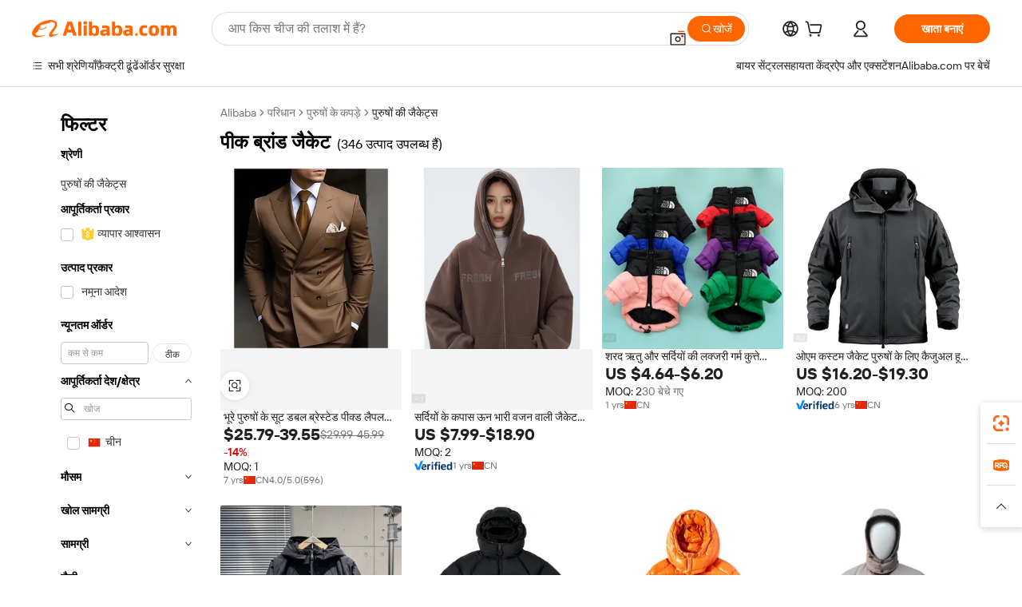

--- FILE ---
content_type: text/html;charset=UTF-8
request_url: https://hindi.alibaba.com/g/peak-brand-jacket.html
body_size: 205083
content:

<!-- screen_content -->

    <!-- tangram:5410 begin-->
    <!-- tangram:529998 begin-->
    
<!DOCTYPE html>
<html lang="hi" dir="ltr">
  <head>
        <script>
      window.__BB = {
        scene: window.__bb_scene || 'traffic-free-goods'
      };
      window.__BB.BB_CWV_IGNORE = {
          lcp_element: ['#icbu-buyer-pc-top-banner'],
          lcp_url: ['https://img.alicdn.com/imgextra/i3/O1CN014NTKzW22X8flJKD8S_!!6000000007129-2-tps-526-1062.png'],
        };
      window._timing = {}
      window._timing.first_start = Date.now();
      window.needLoginInspiration = Boolean(false);
      // 变量用于标记页面首次可见时间
      let firstVisibleTime = null;
      if (typeof document.hidden !== 'undefined') {
        // 页面首次加载时直接统计
        if (!document.hidden) {
          firstVisibleTime = Date.now();
          window.__BB_timex = 1
        } else {
          // 页面不可见时监听 visibilitychange 事件
          document.addEventListener('visibilitychange', () => {
            if (!document.hidden) {
              firstVisibleTime = Date.now();
              window.__BB_timex = firstVisibleTime - window.performance.timing.navigationStart
              window.__BB.firstVisibleTime = window.__BB_timex
              console.log("Page became visible after "+ window.__BB_timex + " ms");
            }
          }, { once: true });  // 确保只触发一次
        }
      } else {
        console.warn('Page Visibility API is not supported in this browser.');
      }
    </script>
        <meta name="data-spm" content="a2700">
        <meta name="aplus-xplug" content="NONE">
        <meta name="aplus-icbu-disable-umid" content="1">
        <meta name="google-translate-customization" content="9de59014edaf3b99-22e1cf3b5ca21786-g00bb439a5e9e5f8f-f">
    <meta name="yandex-verification" content="25a76ba8e4443bb3" />
    <meta name="msvalidate.01" content="E3FBF0E89B724C30844BF17C59608E8F" />
    <meta name="viewport" content="width=device-width, initial-scale=1.0, maximum-scale=5.0, user-scalable=yes">
        <link rel="preconnect" href="https://s.alicdn.com/" crossorigin>
    <link rel="dns-prefetch" href="https://s.alicdn.com">
                        <link rel="preload" href="https://s.alicdn.com/@g/alilog/??aplus_plugin_icbufront/index.js,mlog/aplus_v2.js" as="script">
        <link rel="preload" href="https://s.alicdn.com/@img/imgextra/i2/O1CN0153JdbU26g4bILVOyC_!!6000000007690-2-tps-418-58.png" as="image">
        <script>
            window.__APLUS_ABRATE__ = {
        perf_group: 'base64cached',
        scene: "traffic-free-goods",
      };
    </script>
    <meta name="aplus-mmstat-timeout" content="15000">
        <meta content="text/html; charset=utf-8" http-equiv="Content-Type">
          <title>स्टाइलिश पुरुषों के बाहरी वस्त्र: वैश्विक खरीदारों के लिए उच्च गुणवत्ता वाले  पीक ब्रांड जैकेट  खोजें</title>
      <meta name="keywords" content="branded clothes,branded water bottle with logo,brand perfume">
      <meta name="description" content="फैशनेबल और टिकाऊ पीक ब्रांड जैकेट की एक रेंज का अन्वेषण करें जो अनुकूलनशीलता और आराम के लिए बनी है। हर स्थिति के लिए बिल्कुल सही, अभी अपनी अलमारी को बेहतर बनाएं।">
            <meta name="pagetiming-rate" content="9">
      <meta name="pagetiming-resource-rate" content="4">
                    <link rel="canonical" href="https://hindi.alibaba.com/g/peak-brand-jacket.html">
                              <link rel="alternate" hreflang="fr" href="https://french.alibaba.com/g/peak-brand-jacket.html">
                  <link rel="alternate" hreflang="de" href="https://german.alibaba.com/g/peak-brand-jacket.html">
                  <link rel="alternate" hreflang="pt" href="https://portuguese.alibaba.com/g/peak-brand-jacket.html">
                  <link rel="alternate" hreflang="it" href="https://italian.alibaba.com/g/peak-brand-jacket.html">
                  <link rel="alternate" hreflang="es" href="https://spanish.alibaba.com/g/peak-brand-jacket.html">
                  <link rel="alternate" hreflang="ru" href="https://russian.alibaba.com/g/peak-brand-jacket.html">
                  <link rel="alternate" hreflang="ko" href="https://korean.alibaba.com/g/peak-brand-jacket.html">
                  <link rel="alternate" hreflang="ar" href="https://arabic.alibaba.com/g/peak-brand-jacket.html">
                  <link rel="alternate" hreflang="ja" href="https://japanese.alibaba.com/g/peak-brand-jacket.html">
                  <link rel="alternate" hreflang="tr" href="https://turkish.alibaba.com/g/peak-brand-jacket.html">
                  <link rel="alternate" hreflang="th" href="https://thai.alibaba.com/g/peak-brand-jacket.html">
                  <link rel="alternate" hreflang="vi" href="https://vietnamese.alibaba.com/g/peak-brand-jacket.html">
                  <link rel="alternate" hreflang="nl" href="https://dutch.alibaba.com/g/peak-brand-jacket.html">
                  <link rel="alternate" hreflang="he" href="https://hebrew.alibaba.com/g/peak-brand-jacket.html">
                  <link rel="alternate" hreflang="id" href="https://indonesian.alibaba.com/g/peak-brand-jacket.html">
                  <link rel="alternate" hreflang="hi" href="https://hindi.alibaba.com/g/peak-brand-jacket.html">
                  <link rel="alternate" hreflang="en" href="https://www.alibaba.com/showroom/peak-brand-jacket.html">
                  <link rel="alternate" hreflang="zh" href="https://chinese.alibaba.com/g/peak-brand-jacket.html">
                  <link rel="alternate" hreflang="x-default" href="https://www.alibaba.com/showroom/peak-brand-jacket.html">
                                        <script>
      // Aplus 配置自动打点
      var queue = window.goldlog_queue || (window.goldlog_queue = []);
      var tags = ["button", "a", "div", "span", "i", "svg", "input", "li", "tr"];
      queue.push(
        {
          action: 'goldlog.appendMetaInfo',
          arguments: [
            'aplus-auto-exp',
            [
              {
                logkey: '/sc.ug_msite.new_product_exp',
                cssSelector: '[data-spm-exp]',
                props: ["data-spm-exp"],
              },
              {
                logkey: '/sc.ug_pc.seolist_product_exp',
                cssSelector: '.traffic-card-gallery',
                props: ["data-spm-exp"],
              }
            ]
          ]
        }
      )
      queue.push({
        action: 'goldlog.setMetaInfo',
        arguments: ['aplus-auto-clk', JSON.stringify(tags.map(tag =>({
          "logkey": "/sc.ug_msite.new_product_clk",
          tag,
          "filter": "data-spm-clk",
          "props": ["data-spm-clk"]
        })))],
      });
    </script>
  </head>
  <div id="icbu-header"><div id="the-new-header" data-version="4.4.0" data-tnh-auto-exp="tnh-expose" data-scenes="search-products" style="position: relative;background-color: #fff;border-bottom: 1px solid #ddd;box-sizing: border-box; font-family:Inter,SF Pro Text,Roboto,Helvetica Neue,Helvetica,Tahoma,Arial,PingFang SC,Microsoft YaHei;"><div style="display: flex;align-items:center;height: 72px;min-width: 1200px;max-width: 1580px;margin: 0 auto;padding: 0 40px;box-sizing: border-box;"><img style="height: 29px; width: 209px;" src="https://s.alicdn.com/@img/imgextra/i2/O1CN0153JdbU26g4bILVOyC_!!6000000007690-2-tps-418-58.png" alt="" /></div><div style="min-width: 1200px;max-width: 1580px;margin: 0 auto;overflow: hidden;font-size: 14px;display: flex;justify-content: space-between;padding: 0 40px;box-sizing: border-box;"><div style="display: flex; align-items: center; justify-content: space-between"><div style="position: relative; height: 36px; padding: 0 28px 0 20px">All categories</div><div style="position: relative; height: 36px; padding-right: 28px">Featured selections</div><div style="position: relative; height: 36px">Trade Assurance</div></div><div style="display: flex; align-items: center; justify-content: space-between"><div style="position: relative; height: 36px; padding-right: 28px">Buyer Central</div><div style="position: relative; height: 36px; padding-right: 28px">Help Center</div><div style="position: relative; height: 36px; padding-right: 28px">Get the app</div><div style="position: relative; height: 36px">Become a supplier</div></div></div></div></div></div>
  <body data-spm="7724857" style="min-height: calc(100vh + 1px)"><script 
id="beacon-aplus"   
src="//s.alicdn.com/@g/alilog/??aplus_plugin_icbufront/index.js,mlog/aplus_v2.js"
exparams="aplus=async&userid=&aplus&ali_beacon_id=&ali_apache_id=&ali_apache_track=&ali_apache_tracktmp=&eagleeye_traceid=2103236317697719948253612e07e4&ip=3%2e137%2e203%2e91&dmtrack_c={ali%5fresin%5ftrace%3dse%5frst%3dnull%7csp%5fviewtype%3dY%7cset%3d3%7cser%3d1007%7cpageId%3d78807e2163704fa3b8d1892271e6ea7b%7cm%5fpageid%3dnull%7cpvmi%3daad207db8bba43c5a14e53633fc7d4cf%7csek%5fsepd%3d%25E0%25A4%25AA%25E0%25A5%2580%25E0%25A4%2595%2b%25E0%25A4%25AC%25E0%25A5%258D%25E0%25A4%25B0%25E0%25A4%25BE%25E0%25A4%2582%25E0%25A4%25A1%2b%25E0%25A4%259C%25E0%25A5%2588%25E0%25A4%2595%25E0%25A5%2587%25E0%25A4%259F%7csek%3dpeak%2bbrand%2bjacket%7cse%5fpn%3d1%7cp4pid%3dcf35852e%2d8d72%2d436b%2d95e4%2d3acb26927247%7csclkid%3dnull%7cforecast%5fpost%5fcate%3dnull%7cseo%5fnew%5fuser%5fflag%3dfalse%7ccategoryId%3d127734135%7cseo%5fsearch%5fmodel%5fupgrade%5fv2%3d2025070801%7cseo%5fmodule%5fcard%5f20240624%3d202406242%7clong%5ftext%5fgoogle%5ftranslate%5fv2%3d2407142%7cseo%5fcontent%5ftd%5fbottom%5ftext%5fupdate%5fkey%3d2025070801%7cseo%5fsearch%5fmodel%5fupgrade%5fv3%3d2025072201%7cdamo%5falt%5freplace%3d2485818%7cseo%5fsearch%5fmodel%5fmulti%5fupgrade%5fv3%3d2025081101%7cwap%5fcross%3d2007659%7cwap%5fcs%5faction%3d2005494%7cAPP%5fVisitor%5fActive%3d26705%7cseo%5fshowroom%5fgoods%5fmix%3d2005244%7cpc%5fcard%5fchore%3d2026011501%7cseo%5fdefault%5fcached%5flong%5ftext%5ffrom%5fnew%5fkeyword%5fstep%3d2024122502%7cshowroom%5fgeneral%5ftemplate%3d2005292%7cwap%5fcs%5ftext%3dnull%7cstructured%5fdata%3d2025052702%7cseo%5fmulti%5fstyle%5ftext%5fupdate%3d2511182%7cpc%5fnew%5fheader%3dnull%7cseo%5fmeta%5fcate%5ftemplate%5fv1%3d2025042401%7cseo%5fmeta%5ftd%5fsearch%5fkeyword%5fstep%5fv1%3d2025040999%7cshowroom%5fft%5flong%5ftext%5fbaks%3d80802%7cAPP%5fGrowing%5fBuyer%5fHigh%5fIntent%5fActive%3d25488%7cshowroom%5fpc%5fv2019%3d2104%7cAPP%5fProspecting%5fBuyer%3d26712%7ccache%5fcontrol%3dnull%7cAPP%5fChurned%5fCore%5fBuyer%3d25460%7cseo%5fdefault%5fcached%5flong%5ftext%5fstep%3d24110802%7camp%5flighthouse%5fscore%5fimage%3d19657%7cseo%5fft%5ftranslate%5fgemini%3d25012003%7cwap%5fnode%5fssr%3d2015725%7cdataphant%5fopen%3d27030%7clongtext%5fmulti%5fstyle%5fexpand%5frussian%3d2510142%7cseo%5flongtext%5fgoogle%5fdata%5fsection%3d25021702%7cindustry%5fpopular%5ffloor%3dnull%7cwap%5fad%5fgoods%5fproduct%5finterval%3dnull%7cseo%5fgoods%5fbootom%5fwholesale%5flink%3dnull%7cseo%5fmiddle%5fwholesale%5flink%3d2486164%7cseo%5fkeyword%5faatest%3d3%7cft%5flong%5ftext%5fenpand%5fstep2%3d121602%7cseo%5fft%5flongtext%5fexpand%5fstep3%3d25012102%7cseo%5fwap%5fheadercard%3d2006288%7cAPP%5fChurned%5fInactive%5fVisitor%3d25497%7cAPP%5fGrowing%5fBuyer%5fHigh%5fIntent%5fInactive%3d25484%7cseo%5fmeta%5ftd%5fmulti%5fkey%3d2025061801%7ctop%5frecommend%5f20250120%3d202501201%7clongtext%5fmulti%5fstyle%5fexpand%5ffrench%5fcopy%3d25091802%7clongtext%5fmulti%5fstyle%5fexpand%5ffrench%5fcopy%5fcopy%3d25092502%7cseo%5ffloor%5fexp%3dnull%7cseo%5fshowroom%5falgo%5flink%3d17764%7cseo%5fmeta%5ftd%5faib%5fgeneral%5fkey%3d2025091901%7ccountry%5findustry%3d202311033%7cpc%5ffree%5fswitchtosearch%3d2020529%7cshowroom%5fft%5flong%5ftext%5fenpand%5fstep1%3d101102%7cseo%5fshowroom%5fnorel%3dnull%7cplp%5fstyle%5f25%5fpc%3d202505222%7cseo%5fggs%5flayer%3d10011%7cquery%5fmutil%5flang%5ftranslate%3d2025060300%7cseo%5fsearch%5fmulti%5fsearch%5ftype%5fv2%3d2026012200%7cAPP%5fChurned%5fBuyer%3d25468%7cstream%5frender%5fperf%5fopt%3d2309181%7cwap%5fgoods%3d2007383%7cseo%5fshowroom%5fsimilar%5f20240614%3d202406142%7cchinese%5fopen%3d6307%7cquery%5fgpt%5ftranslate%3d20240820%7cad%5fproduct%5finterval%3dnull%7camp%5fto%5fpwa%3d2007359%7cplp%5faib%5fmulti%5fai%5fmeta%3d20250401%7cwap%5fsupplier%5fcontent%3dnull%7cpc%5ffree%5frefactoring%3d20220315%7cAPP%5fGrowing%5fBuyer%5fInactive%3d25475%7csso%5foem%5ffloor%3dnull%7cseo%5fpc%5fnew%5fview%5f20240807%3d202408072%7cseo%5fbottom%5ftext%5fentity%5fkey%5fcopy%3d2025062400%7cstream%5frender%3d433763%7cseo%5fmodule%5fcard%5f20240424%3d202404241%7cseo%5ftitle%5freplace%5f20191226%3d5841%7clongtext%5fmulti%5fstyle%5fexpand%3d25090802%7cgoogleweblight%3d6516%7clighthouse%5fbase64%3d2005760%7cAPP%5fProspecting%5fBuyer%5fActive%3d26719%7cad%5fgoods%5fproduct%5finterval%3dnull%7cseo%5fbottom%5fdeep%5fextend%5fkw%5fkey%3d2025071101%7clongtext%5fmulti%5fstyle%5fexpand%5fturkish%3d25102801%7cilink%5fuv%3d20240911%7cwap%5flist%5fwakeup%3d2005832%7ctpp%5fcrosslink%5fpc%3d20205311%7cseo%5ftop%5fbooth%3d18501%7cAPP%5fGrowing%5fBuyer%5fLess%5fActive%3d25471%7cseo%5fsearch%5fmodel%5fupgrade%5frank%3d2025092401%7cgoodslayer%3d7977%7cft%5flong%5ftext%5ftranslate%5fexpand%5fstep1%3d24110802%7cseo%5fheaderstyle%5ftraffic%5fkey%5fv1%3d2025072100%7ccrosslink%5fswitch%3d2008141%7cp4p%5foutline%3d20240328%7cseo%5fmeta%5ftd%5faib%5fv2%5fkey%3d2025091800%7crts%5fmulti%3d2008404%7cseo%5fad%5foptimization%5fkey%5fv2%3d2025072301%7cAPP%5fVisitor%5fLess%5fActive%3d26698%7cseo%5fsearch%5franker%5fid%3d2025112400%7cplp%5fstyle%5f25%3d202505192%7ccdn%5fvm%3d2007368%7cwap%5fad%5fproduct%5finterval%3dnull%7cseo%5fsearch%5fmodel%5fmulti%5fupgrade%5frank%3d2025092401%7cpc%5fcard%5fshare%3d2025081201%7cAPP%5fGrowing%5fBuyer%5fHigh%5fIntent%5fLess%5fActive%3d25477%7cgoods%5ftitle%5fsubstitute%3d9619%7cwap%5fscreen%5fexp%3d2025081400%7creact%5fheader%5ftest%3d202502182%7cpc%5fcs%5fcolor%3dnull%7cshowroom%5fft%5flong%5ftext%5ftest%3d72502%7cone%5ftap%5flogin%5fABTest%3d202308153%7cseo%5fhyh%5fshow%5ftags%3d9867%7cplp%5fstructured%5fdata%3d2508182%7cguide%5fdelete%3d2008526%7cseo%5findustry%5ftemplate%3dnull%7cseo%5fmeta%5ftd%5fmulti%5fes%5fkey%3d2025073101%7cseo%5fshowroom%5fdata%5fmix%3d19888%7csso%5ftop%5franking%5ffloor%3d20031%7cseo%5ftd%5fdeep%5fupgrade%5fkey%5fv3%3d2025081101%7cwap%5fue%5fone%3d2025111401%7cshowroom%5fto%5frts%5flink%3d2008480%7ccountrysearch%5ftest%3dnull%7cshowroom%5flist%5fnew%5farrival%3d2811002%7cchannel%5famp%5fto%5fpwa%3dnull%7cseo%5fmulti%5fstyles%5flong%5ftext%3d2503172%7cseo%5fmeta%5ftext%5fmutli%5fcate%5ftemplate%5fv1%3d2025080801%7cseo%5fdefault%5fcached%5fmutil%5flong%5ftext%5fstep%3d24110436%7cseo%5faction%5fpoint%5ftype%3d22823%7cseo%5faib%5ftd%5flaunch%5f20240828%5fcopy%3d202408282%7cseo%5fshowroom%5fwholesale%5flink%3dnull%7cseo%5fperf%5fimprove%3d2023999%7cseo%5fwap%5flist%5fbounce%5f01%3d2063%7cseo%5fwap%5flist%5fbounce%5f02%3d2128%7cAPP%5fGrowing%5fBuyer%5fActive%3d25492%7cvideolayer%3dnull%7cvideo%5fplay%3dnull%7cwap%5fcard%5fchore%3d2026011600%7cAPP%5fChurned%5fMember%5fInactive%3d25501%7cseo%5fgoogle%5fnew%5fstruct%3d438326%7cicbu%5falgo%5fp4p%5fseo%5fad%3d2025072301%7ctpp%5ftrace%3dseoKeyword%2dseoKeyword%5fv3%2dbase%2dORIGINAL}&pageid=0389cb5b210325f91769771994&hn=ensearchweb033003037249%2erg%2dus%2deast%2eus68&asid=AQAAAADak3xppVryEQAAAADnwl1GTtdk0g==&treq=&tres=" async>
</script>
            <style>body{background-color:white;}.no-scrollbar.il-sticky.il-top-0.il-max-h-\[100vh\].il-w-\[200px\].il-flex-shrink-0.il-flex-grow-0.il-overflow-y-scroll{background-color:#FFF;padding-left:12px}</style>
                    <!-- tangram:530006 begin-->
<!--  -->
 <style>
   @keyframes il-spin {
     to {
       transform: rotate(360deg);
     }
   }
   @keyframes il-pulse {
     50% {
       opacity: 0.5;
     }
   }
   .traffic-card-gallery {display: flex;position: relative;flex-direction: column;justify-content: flex-start;border-radius: 0.5rem;background-color: #fff;padding: 0.5rem 0.5rem 1rem;overflow: hidden;font-size: 0.75rem;line-height: 1rem;}
   .traffic-card-list {display: flex;position: relative;flex-direction: row;justify-content: flex-start;border-bottom-width: 1px;background-color: #fff;padding: 1rem;height: 292px;overflow: hidden;font-size: 0.75rem;line-height: 1rem;}
   .product-price {
     b {
       font-size: 22px;
     }
   }
   .skel-loading {
       animation: il-pulse 2s cubic-bezier(0.4, 0, 0.6, 1) infinite;background-color: hsl(60, 4.8%, 95.9%);
   }
 </style>
<div id="first-cached-card">
  <div style="box-sizing:border-box;display: flex;position: absolute;left: 0;right: 0;margin: 0 auto;z-index: 1;min-width: 1200px;max-width: 1580px;padding: 0.75rem 3.25rem 0;pointer-events: none;">
    <!--页面左侧区域-->
    <div style="width: 200px;padding-top: 1rem;padding-left:12px; background-color: #fff;border-radius: 0.25rem">
      <div class="skel-loading" style="height: 1.5rem;width: 50%;border-radius: 0.25rem;"></div>
      <div style="margin-top: 1rem;margin-bottom: 1rem;">
        <div class="skel-loading" style="height: 1rem;width: calc(100% * 5 / 6);"></div>
        <div
          class="skel-loading"
          style="margin-top: 1rem;height: 1rem;width: calc(100% * 8 / 12);"
        ></div>
        <div class="skel-loading" style="margin-top: 1rem;height: 1rem;width: 75%;"></div>
        <div
          class="skel-loading"
          style="margin-top: 1rem;height: 1rem;width: calc(100% * 7 / 12);"
        ></div>
      </div>
      <div class="skel-loading" style="height: 1.5rem;width: 50%;border-radius: 0.25rem;"></div>
      <div style="margin-top: 1rem;margin-bottom: 1rem;">
        <div class="skel-loading" style="height: 1rem;width: calc(100% * 5 / 6);"></div>
        <div
          class="skel-loading"
          style="margin-top: 1rem;height: 1rem;width: calc(100% * 8 / 12);"
        ></div>
        <div class="skel-loading" style="margin-top: 1rem;height: 1rem;width: 75%;"></div>
        <div
          class="skel-loading"
          style="margin-top: 1rem;height: 1rem;width: calc(100% * 7 / 12);"
        ></div>
      </div>
      <div class="skel-loading" style="height: 1.5rem;width: 50%;border-radius: 0.25rem;"></div>
      <div style="margin-top: 1rem;margin-bottom: 1rem;">
        <div class="skel-loading" style="height: 1rem;width: calc(100% * 5 / 6);"></div>
        <div
          class="skel-loading"
          style="margin-top: 1rem;height: 1rem;width: calc(100% * 8 / 12);"
        ></div>
        <div class="skel-loading" style="margin-top: 1rem;height: 1rem;width: 75%;"></div>
        <div
          class="skel-loading"
          style="margin-top: 1rem;height: 1rem;width: calc(100% * 7 / 12);"
        ></div>
      </div>
      <div class="skel-loading" style="height: 1.5rem;width: 50%;border-radius: 0.25rem;"></div>
      <div style="margin-top: 1rem;margin-bottom: 1rem;">
        <div class="skel-loading" style="height: 1rem;width: calc(100% * 5 / 6);"></div>
        <div
          class="skel-loading"
          style="margin-top: 1rem;height: 1rem;width: calc(100% * 8 / 12);"
        ></div>
        <div class="skel-loading" style="margin-top: 1rem;height: 1rem;width: 75%;"></div>
        <div
          class="skel-loading"
          style="margin-top: 1rem;height: 1rem;width: calc(100% * 7 / 12);"
        ></div>
      </div>
      <div class="skel-loading" style="height: 1.5rem;width: 50%;border-radius: 0.25rem;"></div>
      <div style="margin-top: 1rem;margin-bottom: 1rem;">
        <div class="skel-loading" style="height: 1rem;width: calc(100% * 5 / 6);"></div>
        <div
          class="skel-loading"
          style="margin-top: 1rem;height: 1rem;width: calc(100% * 8 / 12);"
        ></div>
        <div class="skel-loading" style="margin-top: 1rem;height: 1rem;width: 75%;"></div>
        <div
          class="skel-loading"
          style="margin-top: 1rem;height: 1rem;width: calc(100% * 7 / 12);"
        ></div>
      </div>
      <div class="skel-loading" style="height: 1.5rem;width: 50%;border-radius: 0.25rem;"></div>
      <div style="margin-top: 1rem;margin-bottom: 1rem;">
        <div class="skel-loading" style="height: 1rem;width: calc(100% * 5 / 6);"></div>
        <div
          class="skel-loading"
          style="margin-top: 1rem;height: 1rem;width: calc(100% * 8 / 12);"
        ></div>
        <div class="skel-loading" style="margin-top: 1rem;height: 1rem;width: 75%;"></div>
        <div
          class="skel-loading"
          style="margin-top: 1rem;height: 1rem;width: calc(100% * 7 / 12);"
        ></div>
      </div>
    </div>
    <!--页面主体区域-->
    <div style="flex: 1 1 0%; overflow: hidden;padding: 0.5rem 0.5rem 0.5rem 1.5rem">
      <div style="height: 1.25rem;margin-bottom: 1rem;"></div>
      <!-- keywords -->
      <div style="margin-bottom: 1rem;height: 1.75rem;font-weight: 700;font-size: 1.25rem;line-height: 1.75rem;"></div>
      <!-- longtext -->
            <div style="width: 26%;pointer-events: auto">
        <div class="traffic-card-gallery">
          <!-- ProductImage -->
          <a href="//www.alibaba.com/product-detail/Brown-Men-s-Suits-Double-Breasted_1601033888812.html?from=SEO" target="_blank" style="position: relative;margin-bottom: 0.5rem;aspect-ratio: 1;overflow: hidden;">
            <div style="display: flex; overflow: hidden">
              <div style="position: relative;margin: 0;width: 100%;min-width: 0;flex-shrink: 0;flex-grow: 0;flex-basis: 100%;padding: 0;">
                <img style="position: relative; aspect-ratio: 1; width: 100%" src="[data-uri]" loading="eager" />
                <div style="position: absolute;left: 0;bottom: 0;right: 0;top: 0;background-color: #000;opacity: 0.05;"></div>
              </div>
            </div>
          </a>
          <div style="display: flex;flex: 1 1 0%;flex-direction: column;justify-content: space-between;">
            <div>
              <a class="skel-loading" style="margin-top: 0.5rem;display:inline-block;width:100%;height:1rem;" href="//www.alibaba.com/product-detail/Brown-Men-s-Suits-Double-Breasted_1601033888812.html" target="_blank"></a>
              <a class="skel-loading" style="margin-top: 0.125rem;display:inline-block;width:100%;height:1rem;" href="//www.alibaba.com/product-detail/Brown-Men-s-Suits-Double-Breasted_1601033888812.html" target="_blank"></a>
              <div class="skel-loading" style="margin-top: 0.25rem;height:1.625rem;width:75%"></div>
              <div class="skel-loading" style="margin-top: 0.5rem;height: 1rem;width:50%"></div>
              <div class="skel-loading" style="margin-top:0.25rem;height:1rem;width:25%"></div>
            </div>
          </div>

        </div>
      </div>

    </div>
  </div>
</div>
<!-- tangram:530006 end-->
            <style>.component-left-filter-callback{display:flex;position:relative;margin-top:10px;height:1200px}.component-left-filter-callback img{width:200px}.component-left-filter-callback i{position:absolute;top:5%;inset-inline-start:50%}.related-search-wrapper{padding:var(--spacing-pc-s);--tw-bg-opacity: 1;background-color:rgba(255,255,255,var(--tw-bg-opacity, 1))}.related-search-wrapper .related-search-box{margin:12px 16px}.related-search-wrapper .related-search-box .related-search-title{display:inline;float:start;color:#666;word-wrap:break-word;margin-inline-end:12px;width:13%}.related-search-wrapper .related-search-box .related-search-content{display:flex;flex-wrap:wrap}.related-search-wrapper .related-search-box .related-search-content .related-search-link{margin-inline-end:12px;width:23%;overflow:hidden;color:#666;text-overflow:ellipsis;white-space:nowrap}.product-title img{margin-inline-end:var(--spacing-pc-s);display:inline-block;height:var(--spacing-pc-l);vertical-align:sub}.product-price b{font-size:22px}.similar-icon{position:absolute;bottom:12px;z-index:2;inset-inline-end:12px}.rfq-card{display:inline-block;position:relative;box-sizing:border-box;margin-bottom:36px}.rfq-card .rfq-card-content{display:flex;position:relative;flex-direction:column;align-items:flex-start;background-size:cover;background-color:#fff;padding:12px;width:100%;height:100%}.rfq-card .rfq-card-content .rfq-card-icon{margin-top:50px}.rfq-card .rfq-card-content .rfq-card-icon img{width:45px}.rfq-card .rfq-card-content .rfq-card-top-title{margin-top:14px;color:#222;font-weight:400;font-size:16px}.rfq-card .rfq-card-content .rfq-card-title{margin-top:24px;color:#333;font-weight:800;font-size:20px}.rfq-card .rfq-card-content .rfq-card-input-box{margin-top:24px;width:100%}.rfq-card .rfq-card-content .rfq-card-input-box textarea{box-sizing:border-box;border:1px solid #ddd;border-radius:4px;background-color:#fff;padding:9px 12px;width:100%;height:88px;resize:none;color:#666;font-weight:400;font-size:13px;font-family:inherit}.rfq-card .rfq-card-content .rfq-card-button{margin-top:24px;border:1px solid #666;border-radius:16px;background-color:#fff;width:67%;color:#000;font-weight:700;font-size:14px;line-height:30px;text-align:center}[data-modulename^=ProductList-] div{contain-intrinsic-size:auto 500px}.traffic-card-gallery:hover{z-index:10}.traffic-card-gallery{position:relative;display:flex;flex-direction:column;justify-content:flex-start;overflow:hidden;border-radius:var(--radius-pc-m);--tw-bg-opacity: 1;background-color:rgba(255,255,255,var(--tw-bg-opacity, 1));padding:var(--spacing-pc-s);font-size:var(--text-pc-caption-size);line-height:var(--text-pc-caption-line-height);transition-property:box-shadow;transition-timing-function:cubic-bezier(.4,0,.2,1);transition-duration:.15s;transition-duration:var(--duration-short4);animation-duration:var(--duration-short4)}.traffic-card-list{position:relative;display:flex;height:292px;flex-direction:row;justify-content:flex-start;overflow:hidden;border-bottom-width:1px;--tw-bg-opacity: 1;background-color:rgba(255,255,255,var(--tw-bg-opacity, 1));padding:var(--spacing-pc-l);font-size:var(--text-pc-caption-size);line-height:var(--text-pc-caption-line-height)}.traffic-card-g-industry{position:relative;border-radius:var(--radius-pc-s);--tw-bg-opacity: 1;background-color:rgba(255,255,255,var(--tw-bg-opacity, 1));padding-bottom:var(--spacing-pc-m);padding-inline-end:var(--spacing-pc-m);padding-inline-start:var(--spacing-pc-m);padding-top:var(--spacing-pc-xl);font-size:var(--text-pc-body-size);line-height:var(--text-pc-body-line-height)}.module-filter-section-wrapper{max-height:none!important;overflow-x:hidden}:root{--color-brand-secondary: #FA6400;--color-semantic-promotion: #DE0505;--color-neutral-text: #222;--color-neutral-placeholder: #767676;--color-neutral-border: #DDD;--color-neutral-background: #F4F4F4;--color-neutral-container: #F8F8F8;--color-neutral-white: #FFF;--font-weight-regular: 400;--font-weight-semibold: 600;--font-weight-bold: 700;--duration-short4: .2s;--duration-medium2: .3s;--easing-in-out: cubic-bezier(.2, 0, .38, 1);--text-pc-display-s-size: 28px;--text-pc-display-s-line-height: 38px;--text-pc-heading-l-size: 24px;--text-pc-heading-l-line-height: 32px;--text-pc-heading-m-size: 20px;--text-pc-heading-m-line-height: 26px;--text-pc-heading-s-size: 16px;--text-pc-heading-s-line-height: 22px;--text-pc-body-size: 14px;--text-pc-body-line-height: 18px;--text-pc-caption-size: 12px;--text-pc-caption-line-height: 16px;--spacing-pc-none: 0px;--spacing-pc-xxs: 2px;--spacing-pc-xs: 4px;--spacing-pc-s: 8px;--spacing-pc-m: 12px;--spacing-pc-l: 16px;--spacing-pc-xl: 20px;--spacing-pc-xxl: 24px;--spacing-pc-3xl: 28px;--spacing-pc-4xl: 32px;--spacing-pc-5xl: 36px;--spacing-pc-6xl: 40px;--spacing-pc-7xl: 48px;--radius-pc-none: 0px;--radius-pc-xxs: 2px;--radius-pc-xs: 4px;--radius-pc-s: 8px;--radius-pc-m: 12px;--radius-pc-l: 16px;--radius-pc-full: 9999px;--shadow-pc-s: 0px 0px 4px 0px rgba(0, 0, 0, .05), 0px 1px 10px 0px rgba(0, 0, 0, .07)}*,:before,:after{--tw-translate-x: 0;--tw-translate-y: 0;--tw-rotate: 0;--tw-skew-x: 0;--tw-skew-y: 0;--tw-scale-x: 1;--tw-scale-y: 1;--tw-ring-inset: ;--tw-ring-offset-width: 0px;--tw-ring-offset-color: #fff;--tw-ring-color: rgba(59, 130, 246, .5);--tw-ring-offset-shadow: 0 0 rgba(0,0,0,0);--tw-ring-shadow: 0 0 rgba(0,0,0,0);--tw-shadow: 0 0 rgba(0,0,0,0)}::backdrop{--tw-translate-x: 0;--tw-translate-y: 0;--tw-rotate: 0;--tw-skew-x: 0;--tw-skew-y: 0;--tw-scale-x: 1;--tw-scale-y: 1;--tw-ring-inset: ;--tw-ring-offset-width: 0px;--tw-ring-offset-color: #fff;--tw-ring-color: rgba(59, 130, 246, .5);--tw-ring-offset-shadow: 0 0 rgba(0,0,0,0);--tw-ring-shadow: 0 0 rgba(0,0,0,0);--tw-shadow: 0 0 rgba(0,0,0,0)}/*! tailwindcss v3.4.17 | MIT License | https://tailwindcss.com
 */*,:before,:after{box-sizing:border-box;border-width:0;border-style:solid;border-color:#e5e7eb}html,:host{line-height:1.5;-webkit-text-size-adjust:100%;-moz-tab-size:4;-o-tab-size:4;tab-size:4;font-family:Alibaba B2B Sans,-apple-system,BlinkMacSystemFont,Segoe UI,Roboto,Helvetica Neue,Arial,sans-serif;font-feature-settings:normal;font-variation-settings:normal;-webkit-tap-highlight-color:transparent}body{margin:0;line-height:inherit}hr{height:0;color:inherit;border-top-width:1px}abbr:where([title]){text-decoration:underline;-webkit-text-decoration:underline dotted;text-decoration:underline dotted}h1,h2,h3,h4,h5,h6{font-size:inherit;font-weight:inherit}a{color:inherit;text-decoration:inherit}b,strong{font-weight:bolder}code,kbd,samp,pre{font-family:ui-monospace,SFMono-Regular,Menlo,Monaco,Consolas,Liberation Mono,Courier New,monospace;font-feature-settings:normal;font-variation-settings:normal;font-size:1em}small{font-size:80%}sub,sup{font-size:75%;line-height:0;position:relative;vertical-align:baseline}sub{bottom:-.25em}sup{top:-.5em}table{text-indent:0;border-color:inherit;border-collapse:collapse}button,input,optgroup,select,textarea{font-family:inherit;font-feature-settings:inherit;font-variation-settings:inherit;font-size:100%;font-weight:inherit;line-height:inherit;letter-spacing:inherit;color:inherit;margin:0;padding:0}button,select{text-transform:none}button,input:where([type=button]),input:where([type=reset]),input:where([type=submit]){-webkit-appearance:button;background-color:transparent;background-image:none}:-moz-focusring{outline:auto}:-moz-ui-invalid{box-shadow:none}progress{vertical-align:baseline}::-webkit-inner-spin-button,::-webkit-outer-spin-button{height:auto}[type=search]{-webkit-appearance:textfield;outline-offset:-2px}::-webkit-search-decoration{-webkit-appearance:none}::-webkit-file-upload-button{-webkit-appearance:button;font:inherit}summary{display:list-item}blockquote,dl,dd,h1,h2,h3,h4,h5,h6,hr,figure,p,pre{margin:0}fieldset{margin:0;padding:0}legend{padding:0}ol,ul,menu{list-style:none;margin:0;padding:0}dialog{padding:0}textarea{resize:vertical}input::-moz-placeholder,textarea::-moz-placeholder{opacity:1;color:#9ca3af}input::placeholder,textarea::placeholder{opacity:1;color:#9ca3af}button,[role=button]{cursor:pointer}:disabled{cursor:default}img,svg,video,canvas,audio,iframe,embed,object{display:block;vertical-align:middle}img,video{max-width:100%;height:auto}[hidden]:where(:not([hidden=until-found])){display:none}.il-sr-only{position:absolute;width:1px;height:1px;padding:0;margin:-1px;overflow:hidden;clip:rect(0,0,0,0);white-space:nowrap;border-width:0}.il-pointer-events-none{pointer-events:none}.il-invisible{visibility:hidden}.il-fixed{position:fixed}.il-absolute{position:absolute}.il-relative{position:relative}.il-sticky{position:sticky}.il-inset-0{inset:var(--spacing-pc-none)}.il--bottom-12{bottom:calc(var(--spacing-pc-7xl) * -1)}.il--top-12{top:calc(var(--spacing-pc-7xl) * -1)}.il-bottom-0{bottom:var(--spacing-pc-none)}.il-bottom-10{bottom:var(--spacing-pc-6xl)}.il-bottom-2{bottom:var(--spacing-pc-s)}.il-bottom-3{bottom:var(--spacing-pc-m)}.il-bottom-4{bottom:var(--spacing-pc-l)}.il-end-0{inset-inline-end:var(--spacing-pc-none)}.il-end-2{inset-inline-end:var(--spacing-pc-s)}.il-end-3{inset-inline-end:var(--spacing-pc-m)}.il-end-4{inset-inline-end:var(--spacing-pc-l)}.il-left-0{left:var(--spacing-pc-none)}.il-left-3{left:var(--spacing-pc-m)}.il-right-0{right:var(--spacing-pc-none)}.il-right-2{right:var(--spacing-pc-s)}.il-right-3{right:var(--spacing-pc-m)}.il-start-0{inset-inline-start:var(--spacing-pc-none)}.il-start-1\/2{inset-inline-start:50%}.il-start-2{inset-inline-start:var(--spacing-pc-s)}.il-start-3{inset-inline-start:var(--spacing-pc-m)}.il-start-\[50\%\]{inset-inline-start:50%}.il-top-0{top:var(--spacing-pc-none)}.il-top-1\/2{top:50%}.il-top-16{top:64px}.il-top-4{top:var(--spacing-pc-l)}.il-top-\[50\%\]{top:50%}.il-top-full{top:100%}.il-z-0{z-index:0}.il-z-10{z-index:10}.il-z-50{z-index:50}.il-z-\[1\]{z-index:1}.il-z-\[9999\]{z-index:9999}.il-col-span-4{grid-column:span 4 / span 4}.il-m-0{margin:var(--spacing-pc-none)}.il-m-3{margin:var(--spacing-pc-m)}.il-m-auto{margin:auto}.il-mx-auto{margin-left:auto;margin-right:auto}.il-my-3{margin-top:var(--spacing-pc-m);margin-bottom:var(--spacing-pc-m)}.il-my-5{margin-top:var(--spacing-pc-xl);margin-bottom:var(--spacing-pc-xl)}.il-my-auto{margin-top:auto;margin-bottom:auto}.\!il-mb-4{margin-bottom:var(--spacing-pc-l)!important}.il--mt-4{margin-top:calc(var(--spacing-pc-l) * -1)}.il-mb-0{margin-bottom:var(--spacing-pc-none)}.il-mb-1{margin-bottom:var(--spacing-pc-xs)}.il-mb-2{margin-bottom:var(--spacing-pc-s)}.il-mb-3{margin-bottom:var(--spacing-pc-m)}.il-mb-4{margin-bottom:var(--spacing-pc-l)}.il-mb-5{margin-bottom:var(--spacing-pc-xl)}.il-mb-6{margin-bottom:var(--spacing-pc-xxl)}.il-mb-8{margin-bottom:var(--spacing-pc-4xl)}.il-mb-\[-0\.75rem\]{margin-bottom:-.75rem}.il-mb-\[0\.125rem\]{margin-bottom:.125rem}.il-me-1{margin-inline-end:var(--spacing-pc-xs)}.il-me-2{margin-inline-end:var(--spacing-pc-s)}.il-me-3{margin-inline-end:var(--spacing-pc-m)}.il-me-\[2px\]{margin-inline-end:2px}.il-me-auto{margin-inline-end:auto}.il-mr-0\.5{margin-right:var(--spacing-pc-xxs)}.il-mr-1{margin-right:var(--spacing-pc-xs)}.il-mr-2{margin-right:var(--spacing-pc-s)}.il-ms-1{margin-inline-start:var(--spacing-pc-xs)}.il-ms-4{margin-inline-start:var(--spacing-pc-l)}.il-ms-5{margin-inline-start:var(--spacing-pc-xl)}.il-ms-8{margin-inline-start:var(--spacing-pc-4xl)}.il-ms-\[\.375rem\]{margin-inline-start:.375rem}.il-ms-auto{margin-inline-start:auto}.il-mt-0{margin-top:var(--spacing-pc-none)}.il-mt-0\.5{margin-top:var(--spacing-pc-xxs)}.il-mt-1{margin-top:var(--spacing-pc-xs)}.il-mt-2{margin-top:var(--spacing-pc-s)}.il-mt-3{margin-top:var(--spacing-pc-m)}.il-mt-4{margin-top:var(--spacing-pc-l)}.il-mt-6{margin-top:var(--spacing-pc-xxl)}.il-line-clamp-1{overflow:hidden;display:-webkit-box;-webkit-box-orient:vertical;-webkit-line-clamp:1}.il-line-clamp-2{overflow:hidden;display:-webkit-box;-webkit-box-orient:vertical;-webkit-line-clamp:2}.il-line-clamp-6{overflow:hidden;display:-webkit-box;-webkit-box-orient:vertical;-webkit-line-clamp:6}.il-inline-block{display:inline-block}.il-inline{display:inline}.il-flex{display:flex}.il-inline-flex{display:inline-flex}.il-grid{display:grid}.il-aspect-square{aspect-ratio:1 / 1}.il-size-5{width:var(--spacing-pc-xl);height:var(--spacing-pc-xl)}.il-h-1{height:var(--spacing-pc-xs)}.il-h-10{height:var(--spacing-pc-6xl)}.il-h-11{height:44px}.il-h-20{height:80px}.il-h-24{height:96px}.il-h-3{height:var(--spacing-pc-m)}.il-h-3\.5{height:14px}.il-h-4{height:var(--spacing-pc-l)}.il-h-40{height:160px}.il-h-6{height:var(--spacing-pc-xxl)}.il-h-8{height:var(--spacing-pc-4xl)}.il-h-9{height:var(--spacing-pc-5xl)}.il-h-\[10px\]{height:10px}.il-h-\[150px\]{height:150px}.il-h-\[152px\]{height:152px}.il-h-\[18\.25rem\]{height:18.25rem}.il-h-\[292px\]{height:292px}.il-h-\[600px\]{height:600px}.il-h-auto{height:auto}.il-h-fit{height:-moz-fit-content;height:fit-content}.il-h-full{height:100%}.il-h-screen{height:100vh}.il-max-h-\[100vh\]{max-height:100vh}.il-w-1\/2{width:50%}.il-w-10{width:var(--spacing-pc-6xl)}.il-w-10\/12{width:83.333333%}.il-w-24{width:96px}.il-w-4{width:var(--spacing-pc-l)}.il-w-6{width:var(--spacing-pc-xxl)}.il-w-64{width:256px}.il-w-7\/12{width:58.333333%}.il-w-72{width:288px}.il-w-8{width:var(--spacing-pc-4xl)}.il-w-8\/12{width:66.666667%}.il-w-9{width:var(--spacing-pc-5xl)}.il-w-9\/12{width:75%}.il-w-\[15px\]{width:15px}.il-w-\[200px\]{width:200px}.il-w-\[84px\]{width:84px}.il-w-auto{width:auto}.il-w-fit{width:-moz-fit-content;width:fit-content}.il-w-full{width:100%}.il-w-screen{width:100vw}.il-min-w-0{min-width:var(--spacing-pc-none)}.il-min-w-3{min-width:var(--spacing-pc-m)}.il-min-w-\[1200px\]{min-width:1200px}.il-max-w-\[1000px\]{max-width:1000px}.il-max-w-\[1580px\]{max-width:1580px}.il-max-w-full{max-width:100%}.il-max-w-lg{max-width:32rem}.il-flex-1{flex:1 1 0%}.il-flex-shrink-0,.il-shrink-0{flex-shrink:0}.il-flex-grow-0,.il-grow-0{flex-grow:0}.il-basis-24{flex-basis:96px}.il-basis-full{flex-basis:100%}.il-origin-\[--radix-tooltip-content-transform-origin\]{transform-origin:var(--radix-tooltip-content-transform-origin)}.il-origin-center{transform-origin:center}.il--translate-x-1\/2{--tw-translate-x: -50%;transform:translate(var(--tw-translate-x),var(--tw-translate-y)) rotate(var(--tw-rotate)) skew(var(--tw-skew-x)) skewY(var(--tw-skew-y)) scaleX(var(--tw-scale-x)) scaleY(var(--tw-scale-y))}.il--translate-y-1\/2{--tw-translate-y: -50%;transform:translate(var(--tw-translate-x),var(--tw-translate-y)) rotate(var(--tw-rotate)) skew(var(--tw-skew-x)) skewY(var(--tw-skew-y)) scaleX(var(--tw-scale-x)) scaleY(var(--tw-scale-y))}.il-translate-x-\[-50\%\]{--tw-translate-x: -50%;transform:translate(var(--tw-translate-x),var(--tw-translate-y)) rotate(var(--tw-rotate)) skew(var(--tw-skew-x)) skewY(var(--tw-skew-y)) scaleX(var(--tw-scale-x)) scaleY(var(--tw-scale-y))}.il-translate-y-\[-50\%\]{--tw-translate-y: -50%;transform:translate(var(--tw-translate-x),var(--tw-translate-y)) rotate(var(--tw-rotate)) skew(var(--tw-skew-x)) skewY(var(--tw-skew-y)) scaleX(var(--tw-scale-x)) scaleY(var(--tw-scale-y))}.il-rotate-90{--tw-rotate: 90deg;transform:translate(var(--tw-translate-x),var(--tw-translate-y)) rotate(var(--tw-rotate)) skew(var(--tw-skew-x)) skewY(var(--tw-skew-y)) scaleX(var(--tw-scale-x)) scaleY(var(--tw-scale-y))}@keyframes il-pulse{50%{opacity:.5}}.il-animate-pulse{animation:il-pulse 2s cubic-bezier(.4,0,.6,1) infinite}@keyframes il-spin{to{transform:rotate(360deg)}}.il-animate-spin{animation:il-spin 1s linear infinite}.il-cursor-pointer{cursor:pointer}.il-list-disc{list-style-type:disc}.il-grid-cols-2{grid-template-columns:repeat(2,minmax(0,1fr))}.il-grid-cols-4{grid-template-columns:repeat(4,minmax(0,1fr))}.il-flex-row{flex-direction:row}.il-flex-col{flex-direction:column}.il-flex-col-reverse{flex-direction:column-reverse}.il-flex-wrap{flex-wrap:wrap}.il-flex-nowrap{flex-wrap:nowrap}.il-items-start{align-items:flex-start}.il-items-center{align-items:center}.il-items-baseline{align-items:baseline}.il-justify-start{justify-content:flex-start}.il-justify-end{justify-content:flex-end}.il-justify-center{justify-content:center}.il-justify-between{justify-content:space-between}.il-gap-0\.5{gap:var(--spacing-pc-xxs)}.il-gap-1{gap:var(--spacing-pc-xs)}.il-gap-1\.5{gap:6px}.il-gap-10{gap:var(--spacing-pc-6xl)}.il-gap-2{gap:var(--spacing-pc-s)}.il-gap-3{gap:var(--spacing-pc-m)}.il-gap-4{gap:var(--spacing-pc-l)}.il-gap-8{gap:var(--spacing-pc-4xl)}.il-gap-\[\.0938rem\]{gap:.0938rem}.il-gap-\[\.375rem\]{gap:.375rem}.il-gap-\[0\.125rem\]{gap:.125rem}.\!il-gap-x-3{-moz-column-gap:var(--spacing-pc-m)!important;column-gap:var(--spacing-pc-m)!important}.\!il-gap-x-5{-moz-column-gap:var(--spacing-pc-xl)!important;column-gap:var(--spacing-pc-xl)!important}.\!il-gap-y-5{row-gap:var(--spacing-pc-xl)!important}.il-space-y-1\.5>:not([hidden])~:not([hidden]){--tw-space-y-reverse: 0;margin-top:calc(6px * (1 - var(--tw-space-y-reverse)));margin-top:calc(6px * calc(1 - var(--tw-space-y-reverse)));margin-bottom:calc(6px * var(--tw-space-y-reverse))}.il-space-y-4>:not([hidden])~:not([hidden]){--tw-space-y-reverse: 0;margin-top:calc(var(--spacing-pc-l) * (1 - var(--tw-space-y-reverse)));margin-top:calc(var(--spacing-pc-l) * calc(1 - var(--tw-space-y-reverse)));margin-bottom:calc(var(--spacing-pc-l) * var(--tw-space-y-reverse))}.il-overflow-hidden{overflow:hidden}.il-overflow-y-auto{overflow-y:auto}.il-overflow-y-scroll{overflow-y:scroll}.il-truncate{overflow:hidden;text-overflow:ellipsis;white-space:nowrap}.il-text-ellipsis{text-overflow:ellipsis}.il-whitespace-normal{white-space:normal}.il-whitespace-nowrap{white-space:nowrap}.il-break-normal{word-wrap:normal;word-break:normal}.il-break-words{word-wrap:break-word}.il-break-all{word-break:break-all}.il-rounded{border-radius:var(--radius-pc-xs)}.il-rounded-2xl{border-radius:var(--radius-pc-l)}.il-rounded-\[0\.5rem\]{border-radius:.5rem}.il-rounded-\[1\.25rem\]{border-radius:1.25rem}.il-rounded-full{border-radius:var(--radius-pc-full)}.il-rounded-lg{border-radius:var(--radius-pc-s)}.il-rounded-md{border-radius:6px}.il-rounded-none{border-radius:var(--radius-pc-none)}.il-rounded-sm{border-radius:var(--radius-pc-xxs)}.il-rounded-xl{border-radius:var(--radius-pc-m)}.il-rounded-t-xl{border-top-left-radius:var(--radius-pc-m);border-top-right-radius:var(--radius-pc-m)}.il-border,.il-border-\[1px\]{border-width:1px}.il-border-b,.il-border-b-\[1px\]{border-bottom-width:1px}.il-border-solid{border-style:solid}.il-border-none{border-style:none}.il-border-\[\#222\]{--tw-border-opacity: 1;border-color:rgba(34,34,34,var(--tw-border-opacity, 1))}.il-border-\[\#DDD\]{--tw-border-opacity: 1;border-color:rgba(221,221,221,var(--tw-border-opacity, 1))}.il-border-neutral-border{border-color:var(--color-neutral-border)}.il-border-neutral-text{border-color:var(--color-neutral-text)}.il-bg-\[\#E7EDFF\]{--tw-bg-opacity: 1;background-color:rgba(231,237,255,var(--tw-bg-opacity, 1))}.il-bg-\[\#F8F8F8\]{--tw-bg-opacity: 1;background-color:rgba(248,248,248,var(--tw-bg-opacity, 1))}.il-bg-black{--tw-bg-opacity: 1;background-color:rgba(0,0,0,var(--tw-bg-opacity, 1))}.il-bg-black\/60{background-color:#0009}.il-bg-brand-secondary{background-color:var(--color-brand-secondary)}.il-bg-gray-300{--tw-bg-opacity: 1;background-color:rgba(209,213,219,var(--tw-bg-opacity, 1))}.il-bg-neutral-background{background-color:var(--color-neutral-background)}.il-bg-neutral-container{background-color:var(--color-neutral-container)}.il-bg-neutral-white{background-color:var(--color-neutral-white)}.il-bg-orange-500{--tw-bg-opacity: 1;background-color:rgba(249,115,22,var(--tw-bg-opacity, 1))}.il-bg-transparent{background-color:transparent}.il-bg-white{--tw-bg-opacity: 1;background-color:rgba(255,255,255,var(--tw-bg-opacity, 1))}.il-bg-opacity-80{--tw-bg-opacity: .8}.il-bg-cover{background-size:cover}.il-bg-top{background-position:top}.il-bg-no-repeat{background-repeat:no-repeat}.il-fill-black{fill:#000}.il-object-cover{-o-object-fit:cover;object-fit:cover}.il-p-0{padding:var(--spacing-pc-none)}.il-p-1{padding:var(--spacing-pc-xs)}.il-p-2{padding:var(--spacing-pc-s)}.il-p-3{padding:var(--spacing-pc-m)}.il-p-4{padding:var(--spacing-pc-l)}.il-p-5{padding:var(--spacing-pc-xl)}.il-p-6{padding:var(--spacing-pc-xxl)}.il-px-1{padding-left:var(--spacing-pc-xs);padding-right:var(--spacing-pc-xs)}.il-px-2{padding-left:var(--spacing-pc-s);padding-right:var(--spacing-pc-s)}.il-px-3{padding-left:var(--spacing-pc-m);padding-right:var(--spacing-pc-m)}.il-px-7{padding-left:var(--spacing-pc-3xl);padding-right:var(--spacing-pc-3xl)}.il-py-0\.5{padding-top:var(--spacing-pc-xxs);padding-bottom:var(--spacing-pc-xxs)}.il-py-1\.5{padding-top:6px;padding-bottom:6px}.il-py-10{padding-top:var(--spacing-pc-6xl);padding-bottom:var(--spacing-pc-6xl)}.il-py-2{padding-top:var(--spacing-pc-s);padding-bottom:var(--spacing-pc-s)}.il-py-3{padding-top:var(--spacing-pc-m);padding-bottom:var(--spacing-pc-m)}.il-pb-0{padding-bottom:var(--spacing-pc-none)}.il-pb-1{padding-bottom:var(--spacing-pc-xs)}.il-pb-3{padding-bottom:var(--spacing-pc-m)}.il-pb-4{padding-bottom:var(--spacing-pc-l)}.il-pb-8{padding-bottom:var(--spacing-pc-4xl)}.il-pe-0{padding-inline-end:var(--spacing-pc-none)}.il-pe-2{padding-inline-end:var(--spacing-pc-s)}.il-pe-3{padding-inline-end:var(--spacing-pc-m)}.il-pe-4{padding-inline-end:var(--spacing-pc-l)}.il-pe-6{padding-inline-end:var(--spacing-pc-xxl)}.il-pe-8{padding-inline-end:var(--spacing-pc-4xl)}.il-pe-\[12px\]{padding-inline-end:12px}.il-pe-\[3\.25rem\]{padding-inline-end:3.25rem}.il-pl-4{padding-left:var(--spacing-pc-l)}.il-ps-0{padding-inline-start:var(--spacing-pc-none)}.il-ps-2{padding-inline-start:var(--spacing-pc-s)}.il-ps-3{padding-inline-start:var(--spacing-pc-m)}.il-ps-4{padding-inline-start:var(--spacing-pc-l)}.il-ps-6{padding-inline-start:var(--spacing-pc-xxl)}.il-ps-8{padding-inline-start:var(--spacing-pc-4xl)}.il-ps-\[12px\]{padding-inline-start:12px}.il-ps-\[3\.25rem\]{padding-inline-start:3.25rem}.il-pt-1{padding-top:var(--spacing-pc-xs)}.il-pt-10{padding-top:var(--spacing-pc-6xl)}.il-pt-3{padding-top:var(--spacing-pc-m)}.il-pt-4{padding-top:var(--spacing-pc-l)}.il-pt-5{padding-top:var(--spacing-pc-xl)}.il-pt-6{padding-top:var(--spacing-pc-xxl)}.il-pt-7{padding-top:var(--spacing-pc-3xl)}.il-text-center{text-align:center}.il-text-start{text-align:start}.il-text-2xl{font-size:var(--text-pc-display-s-size);line-height:var(--text-pc-display-s-line-height)}.il-text-base{font-size:var(--text-pc-heading-s-size);line-height:var(--text-pc-heading-s-line-height)}.il-text-lg{font-size:var(--text-pc-heading-m-size);line-height:var(--text-pc-heading-m-line-height)}.il-text-sm{font-size:var(--text-pc-body-size);line-height:var(--text-pc-body-line-height)}.il-text-xl{font-size:var(--text-pc-heading-l-size);line-height:var(--text-pc-heading-l-line-height)}.il-text-xs{font-size:var(--text-pc-caption-size);line-height:var(--text-pc-caption-line-height)}.il-font-\[600\]{font-weight:600}.il-font-bold{font-weight:var(--font-weight-bold)}.il-font-medium{font-weight:500}.il-font-normal{font-weight:var(--font-weight-regular)}.il-font-semibold{font-weight:var(--font-weight-semibold)}.il-leading-3{line-height:.75rem}.il-leading-4{line-height:1rem}.il-leading-\[1\.43\]{line-height:1.43}.il-leading-\[18px\]{line-height:18px}.il-leading-\[26px\]{line-height:26px}.il-leading-none{line-height:1}.il-tracking-tight{letter-spacing:-.025em}.il-text-\[\#00820D\]{--tw-text-opacity: 1;color:rgba(0,130,13,var(--tw-text-opacity, 1))}.il-text-\[\#120650\]{--tw-text-opacity: 1;color:rgba(18,6,80,var(--tw-text-opacity, 1))}.il-text-\[\#222\]{--tw-text-opacity: 1;color:rgba(34,34,34,var(--tw-text-opacity, 1))}.il-text-\[\#444\]{--tw-text-opacity: 1;color:rgba(68,68,68,var(--tw-text-opacity, 1))}.il-text-\[\#4B1D1F\]{--tw-text-opacity: 1;color:rgba(75,29,31,var(--tw-text-opacity, 1))}.il-text-\[\#767676\]{--tw-text-opacity: 1;color:rgba(118,118,118,var(--tw-text-opacity, 1))}.il-text-\[\#D04A0A\]{--tw-text-opacity: 1;color:rgba(208,74,10,var(--tw-text-opacity, 1))}.il-text-\[\#F7421E\]{--tw-text-opacity: 1;color:rgba(247,66,30,var(--tw-text-opacity, 1))}.il-text-\[\#FF6600\]{--tw-text-opacity: 1;color:rgba(255,102,0,var(--tw-text-opacity, 1))}.il-text-\[\#f7421e\]{--tw-text-opacity: 1;color:rgba(247,66,30,var(--tw-text-opacity, 1))}.il-text-neutral-placeholder{color:var(--color-neutral-placeholder)}.il-text-neutral-text{color:var(--color-neutral-text)}.il-text-neutral-white{color:var(--color-neutral-white)}.il-text-promotion{color:var(--color-semantic-promotion)}.il-text-white{--tw-text-opacity: 1;color:rgba(255,255,255,var(--tw-text-opacity, 1))}.il-underline{text-decoration-line:underline}.il-line-through{text-decoration-line:line-through}.il-underline-offset-4{text-underline-offset:4px}.il-opacity-0{opacity:0}.il-opacity-5{opacity:.05}.il-opacity-70{opacity:.7}.il-shadow-\[0_2px_6px_2px_rgba\(0\,0\,0\,0\.12\)\]{--tw-shadow: 0 2px 6px 2px rgba(0,0,0,.12);box-shadow:var(--tw-ring-offset-shadow, 0 0 rgba(0,0,0,0)),var(--tw-ring-shadow, 0 0 rgba(0,0,0,0)),var(--tw-shadow)}.il-shadow-lg{--tw-shadow: 0 10px 15px -3px rgba(0, 0, 0, .1), 0 4px 6px -4px rgba(0, 0, 0, .1);box-shadow:var(--tw-ring-offset-shadow, 0 0 rgba(0,0,0,0)),var(--tw-ring-shadow, 0 0 rgba(0,0,0,0)),var(--tw-shadow)}.il-shadow-md{--tw-shadow: 0 4px 6px -1px rgba(0, 0, 0, .1), 0 2px 4px -2px rgba(0, 0, 0, .1);box-shadow:var(--tw-ring-offset-shadow, 0 0 rgba(0,0,0,0)),var(--tw-ring-shadow, 0 0 rgba(0,0,0,0)),var(--tw-shadow)}.il-shadow-xs{--tw-shadow: var(--shadow-pc-s);box-shadow:var(--tw-ring-offset-shadow, 0 0 rgba(0,0,0,0)),var(--tw-ring-shadow, 0 0 rgba(0,0,0,0)),var(--tw-shadow)}.il-outline-none{outline:2px solid transparent;outline-offset:2px}.il-outline-1{outline-width:1px}.il-transition-colors{transition-property:color,background-color,border-color,text-decoration-color,fill,stroke;transition-timing-function:cubic-bezier(.4,0,.2,1);transition-duration:.15s}.il-transition-opacity{transition-property:opacity;transition-timing-function:cubic-bezier(.4,0,.2,1);transition-duration:.15s}.il-transition-shadow{transition-property:box-shadow;transition-timing-function:cubic-bezier(.4,0,.2,1);transition-duration:.15s}.il-transition-transform{transition-property:transform;transition-timing-function:cubic-bezier(.4,0,.2,1);transition-duration:.15s}.il-duration-200{transition-duration:var(--duration-short4)}.il-duration-300{transition-duration:var(--duration-medium2)}.il-ease-in-out{transition-timing-function:var(--easing-in-out)}.il-scrollbar-hide{-ms-overflow-style:none;scrollbar-width:none}.il-scrollbar-hide::-webkit-scrollbar{display:none}@keyframes enter{0%{opacity:var(--tw-enter-opacity, 1);transform:translate3d(var(--tw-enter-translate-x, 0),var(--tw-enter-translate-y, 0),0) scale3d(var(--tw-enter-scale, 1),var(--tw-enter-scale, 1),var(--tw-enter-scale, 1)) rotate(var(--tw-enter-rotate, 0))}}@keyframes exit{to{opacity:var(--tw-exit-opacity, 1);transform:translate3d(var(--tw-exit-translate-x, 0),var(--tw-exit-translate-y, 0),0) scale3d(var(--tw-exit-scale, 1),var(--tw-exit-scale, 1),var(--tw-exit-scale, 1)) rotate(var(--tw-exit-rotate, 0))}}.il-animate-in{animation-name:enter;animation-duration:.15s;--tw-enter-opacity: initial;--tw-enter-scale: initial;--tw-enter-rotate: initial;--tw-enter-translate-x: initial;--tw-enter-translate-y: initial}.il-fade-in-0{--tw-enter-opacity: 0}.il-zoom-in-95{--tw-enter-scale: .95}.il-duration-200{animation-duration:var(--duration-short4)}.il-duration-300{animation-duration:var(--duration-medium2)}.il-ease-in-out{animation-timing-function:var(--easing-in-out)}.no-scrollbar::-webkit-scrollbar{display:none}.no-scrollbar{-ms-overflow-style:none;scrollbar-width:none}.longtext-style-inmodel h2{margin-bottom:var(--spacing-pc-s);margin-top:var(--spacing-pc-l);font-size:var(--text-pc-heading-s-size);line-height:var(--text-pc-heading-s-line-height);font-weight:var(--font-weight-bold)}div[id^=headlessui-dialog-panel-]{z-index:9999!important}.first-of-type\:il-ms-4:first-of-type{margin-inline-start:var(--spacing-pc-l)}.hover\:il-z-10:hover{z-index:10}.hover\:il-bg-\[\#f4f4f4\]:hover{--tw-bg-opacity: 1;background-color:rgba(244,244,244,var(--tw-bg-opacity, 1))}.hover\:il-bg-neutral-100:hover{--tw-bg-opacity: 1;background-color:rgba(245,245,245,var(--tw-bg-opacity, 1))}.hover\:il-bg-neutral-background:hover{background-color:var(--color-neutral-background)}.hover\:il-text-neutral-text:hover{color:var(--color-neutral-text)}.hover\:il-underline:hover{text-decoration-line:underline}.hover\:il-opacity-100:hover{opacity:1}.hover\:il-opacity-90:hover{opacity:.9}.hover\:il-shadow-xs:hover{--tw-shadow: var(--shadow-pc-s);box-shadow:var(--tw-ring-offset-shadow, 0 0 rgba(0,0,0,0)),var(--tw-ring-shadow, 0 0 rgba(0,0,0,0)),var(--tw-shadow)}.focus\:il-outline-none:focus{outline:2px solid transparent;outline-offset:2px}.focus\:il-ring-2:focus{--tw-ring-offset-shadow: var(--tw-ring-inset) 0 0 0 var(--tw-ring-offset-width) var(--tw-ring-offset-color);--tw-ring-shadow: var(--tw-ring-inset) 0 0 0 calc(2px + var(--tw-ring-offset-width)) var(--tw-ring-color);box-shadow:var(--tw-ring-offset-shadow),var(--tw-ring-shadow),var(--tw-shadow, 0 0 rgba(0,0,0,0))}.focus\:il-ring-offset-2:focus{--tw-ring-offset-width: 2px}.focus-visible\:il-outline-none:focus-visible{outline:2px solid transparent;outline-offset:2px}.focus-visible\:il-ring-2:focus-visible{--tw-ring-offset-shadow: var(--tw-ring-inset) 0 0 0 var(--tw-ring-offset-width) var(--tw-ring-offset-color);--tw-ring-shadow: var(--tw-ring-inset) 0 0 0 calc(2px + var(--tw-ring-offset-width)) var(--tw-ring-color);box-shadow:var(--tw-ring-offset-shadow),var(--tw-ring-shadow),var(--tw-shadow, 0 0 rgba(0,0,0,0))}.focus-visible\:il-ring-offset-2:focus-visible{--tw-ring-offset-width: 2px}.active\:il-bg-white:active{--tw-bg-opacity: 1;background-color:rgba(255,255,255,var(--tw-bg-opacity, 1))}.disabled\:il-pointer-events-none:disabled{pointer-events:none}.disabled\:il-opacity-10:disabled{opacity:.1}.il-group\/card:hover .group-hover\/card\:il-visible,.il-group:hover .group-hover\:il-visible{visibility:visible}.il-group\/item:hover .group-hover\/item\:il-scale-110,.il-group:hover .group-hover\:il-scale-110{--tw-scale-x: 1.1;--tw-scale-y: 1.1;transform:translate(var(--tw-translate-x),var(--tw-translate-y)) rotate(var(--tw-rotate)) skew(var(--tw-skew-x)) skewY(var(--tw-skew-y)) scaleX(var(--tw-scale-x)) scaleY(var(--tw-scale-y))}.il-group\/item:hover .group-hover\/item\:il-underline,.il-group:hover .group-hover\:il-underline{text-decoration-line:underline}.il-group\/card:hover .group-hover\/card\:il-opacity-100,.il-group:hover .group-hover\:il-opacity-100{opacity:1}.data-\[state\=open\]\:il-animate-in[data-state=open]{animation-name:enter;animation-duration:.15s;--tw-enter-opacity: initial;--tw-enter-scale: initial;--tw-enter-rotate: initial;--tw-enter-translate-x: initial;--tw-enter-translate-y: initial}.data-\[state\=closed\]\:il-animate-out[data-state=closed]{animation-name:exit;animation-duration:.15s;--tw-exit-opacity: initial;--tw-exit-scale: initial;--tw-exit-rotate: initial;--tw-exit-translate-x: initial;--tw-exit-translate-y: initial}.data-\[state\=closed\]\:il-fade-out-0[data-state=closed]{--tw-exit-opacity: 0}.data-\[state\=open\]\:il-fade-in-0[data-state=open]{--tw-enter-opacity: 0}.data-\[state\=closed\]\:il-zoom-out-95[data-state=closed]{--tw-exit-scale: .95}.data-\[state\=open\]\:il-zoom-in-95[data-state=open]{--tw-enter-scale: .95}.data-\[side\=bottom\]\:il-slide-in-from-top-2[data-side=bottom]{--tw-enter-translate-y: -var(--spacing-pc-s)}.data-\[side\=left\]\:il-slide-in-from-right-2[data-side=left]{--tw-enter-translate-x: var(--spacing-pc-s)}.data-\[side\=right\]\:il-slide-in-from-left-2[data-side=right]{--tw-enter-translate-x: -var(--spacing-pc-s)}.data-\[side\=top\]\:il-slide-in-from-bottom-2[data-side=top]{--tw-enter-translate-y: var(--spacing-pc-s)}.rtl\:il-translate-x-\[50\%\]:where([dir=rtl],[dir=rtl] *){--tw-translate-x: 50%;transform:translate(var(--tw-translate-x),var(--tw-translate-y)) rotate(var(--tw-rotate)) skew(var(--tw-skew-x)) skewY(var(--tw-skew-y)) scaleX(var(--tw-scale-x)) scaleY(var(--tw-scale-y))}.rtl\:il-scale-\[-1\]:where([dir=rtl],[dir=rtl] *){--tw-scale-x: -1;--tw-scale-y: -1;transform:translate(var(--tw-translate-x),var(--tw-translate-y)) rotate(var(--tw-rotate)) skew(var(--tw-skew-x)) skewY(var(--tw-skew-y)) scaleX(var(--tw-scale-x)) scaleY(var(--tw-scale-y))}.rtl\:il-scale-x-\[-1\]:where([dir=rtl],[dir=rtl] *){--tw-scale-x: -1;transform:translate(var(--tw-translate-x),var(--tw-translate-y)) rotate(var(--tw-rotate)) skew(var(--tw-skew-x)) skewY(var(--tw-skew-y)) scaleX(var(--tw-scale-x)) scaleY(var(--tw-scale-y))}.rtl\:il-flex-row-reverse:where([dir=rtl],[dir=rtl] *){flex-direction:row-reverse}.\[\&\>svg\]\:il-size-3\.5>svg{width:14px;height:14px}
</style>
            <style>.switch-to-popover-trigger{position:relative}.switch-to-popover-trigger .switch-to-popover-content{position:absolute;left:50%;z-index:9999;cursor:default}html[dir=rtl] .switch-to-popover-trigger .switch-to-popover-content{left:auto;right:50%}.switch-to-popover-trigger .switch-to-popover-content .down-arrow{width:0;height:0;border-left:11px solid transparent;border-right:11px solid transparent;border-bottom:12px solid #222;transform:translate(-50%);filter:drop-shadow(0 -2px 2px rgba(0,0,0,.05));z-index:1}html[dir=rtl] .switch-to-popover-trigger .switch-to-popover-content .down-arrow{transform:translate(50%)}.switch-to-popover-trigger .switch-to-popover-content .content-container{background-color:#222;border-radius:12px;padding:16px;color:#fff;transform:translate(-50%);width:320px;height:-moz-fit-content;height:fit-content;display:flex;justify-content:space-between;align-items:start}html[dir=rtl] .switch-to-popover-trigger .switch-to-popover-content .content-container{transform:translate(50%)}.switch-to-popover-trigger .switch-to-popover-content .content-container .content .title{font-size:14px;line-height:18px;font-weight:400}.switch-to-popover-trigger .switch-to-popover-content .content-container .actions{display:flex;justify-content:start;align-items:center;gap:12px;margin-top:12px}.switch-to-popover-trigger .switch-to-popover-content .content-container .actions .switch-button{background-color:#fff;color:#222;border-radius:999px;padding:4px 8px;font-weight:600;font-size:12px;line-height:16px;cursor:pointer}.switch-to-popover-trigger .switch-to-popover-content .content-container .actions .choose-another-button{color:#fff;padding:4px 8px;font-weight:600;font-size:12px;line-height:16px;cursor:pointer}.switch-to-popover-trigger .switch-to-popover-content .content-container .close-button{cursor:pointer}.tnh-message-content .tnh-messages-nodata .tnh-messages-nodata-info .img{width:100%;height:101px;margin-top:40px;margin-bottom:20px;background:url(https://s.alicdn.com/@img/imgextra/i4/O1CN01lnw1WK1bGeXDIoBnB_!!6000000003438-2-tps-399-303.png) no-repeat center center;background-size:133px 101px}#popup-root .functional-content .thirdpart-login .icon-facebook{background-image:url(https://s.alicdn.com/@img/imgextra/i1/O1CN01hUG9f21b67dGOuB2W_!!6000000003415-55-tps-40-40.svg)}#popup-root .functional-content .thirdpart-login .icon-google{background-image:url(https://s.alicdn.com/@img/imgextra/i1/O1CN01Qd3ZsM1C2aAxLHO2h_!!6000000000023-2-tps-120-120.png)}#popup-root .functional-content .thirdpart-login .icon-linkedin{background-image:url(https://s.alicdn.com/@img/imgextra/i1/O1CN01qVG1rv1lNCYkhep7t_!!6000000004806-55-tps-40-40.svg)}.tnh-logo{z-index:9999;display:flex;flex-shrink:0;width:185px;height:22px;background:url(https://s.alicdn.com/@img/imgextra/i2/O1CN0153JdbU26g4bILVOyC_!!6000000007690-2-tps-418-58.png) no-repeat 0 0;background-size:auto 22px;cursor:pointer}html[dir=rtl] .tnh-logo{background:url(https://s.alicdn.com/@img/imgextra/i2/O1CN0153JdbU26g4bILVOyC_!!6000000007690-2-tps-418-58.png) no-repeat 100% 0}.tnh-new-logo{width:185px;background:url(https://s.alicdn.com/@img/imgextra/i1/O1CN01e5zQ2S1cAWz26ivMo_!!6000000003560-2-tps-920-110.png) no-repeat 0 0;background-size:auto 22px;height:22px}html[dir=rtl] .tnh-new-logo{background:url(https://s.alicdn.com/@img/imgextra/i1/O1CN01e5zQ2S1cAWz26ivMo_!!6000000003560-2-tps-920-110.png) no-repeat 100% 0}.source-in-europe{display:flex;gap:32px;padding:0 10px}.source-in-europe .divider{flex-shrink:0;width:1px;background-color:#ddd}.source-in-europe .sie_info{flex-shrink:0;width:520px}.source-in-europe .sie_info .sie_info-logo{display:inline-block!important;height:28px}.source-in-europe .sie_info .sie_info-title{margin-top:24px;font-weight:700;font-size:20px;line-height:26px}.source-in-europe .sie_info .sie_info-description{margin-top:8px;font-size:14px;line-height:18px}.source-in-europe .sie_info .sie_info-sell-list{margin-top:24px;display:flex;flex-wrap:wrap;justify-content:space-between;gap:16px}.source-in-europe .sie_info .sie_info-sell-list-item{width:calc(50% - 8px);display:flex;align-items:center;padding:20px 16px;gap:12px;border-radius:12px;font-size:14px;line-height:18px;font-weight:600}.source-in-europe .sie_info .sie_info-sell-list-item img{width:28px;height:28px}.source-in-europe .sie_info .sie_info-btn{display:inline-block;min-width:240px;margin-top:24px;margin-bottom:30px;padding:13px 24px;background-color:#f60;opacity:.9;color:#fff!important;border-radius:99px;font-size:16px;font-weight:600;line-height:22px;-webkit-text-decoration:none;text-decoration:none;text-align:center;cursor:pointer;border:none}.source-in-europe .sie_info .sie_info-btn:hover{opacity:1}.source-in-europe .sie_cards{display:flex;flex-grow:1}.source-in-europe .sie_cards .sie_cards-product-list{display:flex;flex-grow:1;flex-wrap:wrap;justify-content:space-between;gap:32px 16px;max-height:376px;overflow:hidden}.source-in-europe .sie_cards .sie_cards-product-list.lt-14{justify-content:flex-start}.source-in-europe .sie_cards .sie_cards-product{width:110px;height:172px;display:flex;flex-direction:column;align-items:center;color:#222;box-sizing:border-box}.source-in-europe .sie_cards .sie_cards-product .img{display:flex;justify-content:center;align-items:center;position:relative;width:88px;height:88px;overflow:hidden;border-radius:88px}.source-in-europe .sie_cards .sie_cards-product .img img{width:88px;height:88px;-o-object-fit:cover;object-fit:cover}.source-in-europe .sie_cards .sie_cards-product .img:after{content:"";background-color:#0000001a;position:absolute;left:0;top:0;width:100%;height:100%}html[dir=rtl] .source-in-europe .sie_cards .sie_cards-product .img:after{left:auto;right:0}.source-in-europe .sie_cards .sie_cards-product .text{font-size:12px;line-height:16px;display:-webkit-box;overflow:hidden;text-overflow:ellipsis;-webkit-box-orient:vertical;-webkit-line-clamp:1}.source-in-europe .sie_cards .sie_cards-product .sie_cards-product-title{margin-top:12px;color:#222}.source-in-europe .sie_cards .sie_cards-product .sie_cards-product-sell,.source-in-europe .sie_cards .sie_cards-product .sie_cards-product-country-list{margin-top:4px;color:#767676}.source-in-europe .sie_cards .sie_cards-product .sie_cards-product-country-list{display:flex;gap:8px}.source-in-europe .sie_cards .sie_cards-product .sie_cards-product-country-list.one-country{gap:4px}.source-in-europe .sie_cards .sie_cards-product .sie_cards-product-country-list img{width:18px;height:13px}.source-in-europe.source-in-europe-europages .sie_info-btn{background-color:#7faf0d}.source-in-europe.source-in-europe-europages .sie_info-sell-list-item{background-color:#f2f7e7}.source-in-europe.source-in-europe-europages .sie_card{background:#7faf0d0d}.source-in-europe.source-in-europe-wlw .sie_info-btn{background-color:#0060df}.source-in-europe.source-in-europe-wlw .sie_info-sell-list-item{background-color:#f1f5fc}.source-in-europe.source-in-europe-wlw .sie_card{background:#0060df0d}.find-factory-content{display:flex;justify-content:space-between;gap:20px;align-items:center;width:100%;height:100%}.find-factory-content-left{display:flex;justify-content:space-between;align-items:center;flex:1 0 0;align-self:stretch;border-radius:12px;background:#cbeaff;height:299px}.find-factory-content-left-source-data{border-top-left-radius:12px;border-bottom-left-radius:12px;display:flex;max-width:320px;padding:20px;flex-direction:column;justify-content:space-between;align-items:flex-start;flex:1;align-self:stretch;background:#cbeaff}html[dir=rtl] .find-factory-content-left-source-data{border-radius:0 12px 12px 0}.find-factory-content-left-source-data-top{display:flex;flex-direction:column;align-items:flex-start;gap:12px;align-self:stretch;width:100%}.find-factory-content-left-source-data-top-title{display:flex;align-items:center;align-content:center;gap:0 8px;align-self:stretch;flex-wrap:wrap;width:100%}.find-factory-content-left-source-data-top-title img{width:87px;height:21px;padding:0 .029px .168px 0;justify-content:center;align-items:center;aspect-ratio:29/7;transform:translateY(-3px)}html[dir=rtl] .find-factory-content-left-source-data-top-title img{padding:0 0 .168px .029px}.find-factory-content-left-source-data-top-title span{width:100%;word-wrap:break-word;color:#00346d;font-size:24px;font-size:var(--PC-Heading-L-font-size, 24px);font-style:normal;font-weight:700;line-height:32px;line-height:var(--PC-Heading-L-line-height, 32px);letter-spacing:0;letter-spacing:var(--PC-Heading-L-tracking, 0)}.find-factory-content-left-source-data-top-info{display:flex;align-items:flex-start;justify-content:space-between;gap:8px;align-self:stretch}.find-factory-content-left-source-data-top-info-item{display:flex;flex-direction:column;align-items:flex-start;gap:2px;max-width:88px}.find-factory-content-left-source-data-top-info-item-data{width:100%;color:#00346d;word-wrap:break-word;font-size:20px;font-size:var(--PC-Heading-M-font-size, 20px);font-style:normal;font-weight:700;line-height:26px;line-height:var(--PC-Heading-M-line-height, 26px);letter-spacing:0;letter-spacing:var(--PC-Heading-M-tracking, 0)}.find-factory-content-left-source-data-top-info-item-instructions{width:100%;word-wrap:break-word;color:#222;color:var(--on-layer-on-layer-primary-222222, #222);font-size:12px;font-size:var(--PC-Caption-font-size, 12px);font-style:normal;font-weight:400;line-height:16px;line-height:var(--PC-Caption-line-height, 16px);letter-spacing:0;letter-spacing:var(--PC-Caption-tracking, 0)}.find-factory-content-left-source-data-bottom{display:flex;height:40px;justify-content:center;align-items:center;border-radius:999px;border-radius:var(--PC-Radius-Full-999, 999px);background:#00346d;padding:0 16px;overflow:hidden;color:#fff;color:var(--on-layer-inverse-on-layer-primary-ffffff, #fff);font-size:14px;font-weight:600;line-height:18px}.find-factory-content-left-source-card{padding:12px;position:relative;height:100%;width:247px}.find-factory-content-left-source-card:last-child{border-top-right-radius:12px;border-bottom-right-radius:12px}html[dir=rtl] .find-factory-content-left-source-card:last-child{border-radius:12px 0 0 12px}.find-factory-content-left-source-card-content{display:flex;align-items:center;justify-content:space-between;position:absolute;left:12px;bottom:12px;width:calc(100% - 24px);height:44px}html[dir=rtl] .find-factory-content-left-source-card-content{left:auto;right:12px}.find-factory-content-left-source-card-info{color:#fff;color:var(--on-layer-inverse-on-layer-primary-ffffff, #fff);word-wrap:break-word;width:175px;font-size:16px;font-size:var(--PC-Heading-S-font-size, 16px);font-style:normal;font-weight:700;line-height:22px;line-height:var(--PC-Heading-S-line-height, 22px);letter-spacing:0;letter-spacing:var(--PC-Heading-S-tracking, 0)}.find-factory-content-left-source-card-icon{display:flex;align-items:center;justify-content:center;width:36px;height:36px;padding:10px;border-radius:18px;background:#fff}.find-factory-content-left-source-card-list{display:flex;max-width:740px;align-items:center;flex:1;height:100%}.find-factory-content-right{height:299px;display:flex;min-width:200px;max-width:280px;padding:20px;flex-direction:column;align-items:flex-start;gap:16px;flex:0 1 auto;align-self:stretch;border-radius:12px;background:#f4f4f4;background:var(--layer-background-background-dim-f-4-f-4-f-4, #f4f4f4)}.find-factory-content-right-title{color:#222;color:var(--on-layer-on-layer-primary-222222, #222);font-size:20px;font-size:var(--PC-Heading-M-font-size, 20px);font-style:normal;font-weight:700;line-height:26px;line-height:var(--PC-Heading-M-line-height, 26px);letter-spacing:0;letter-spacing:var(--PC-Heading-M-tracking, 0)}.find-factory-content-right-info{color:#222;color:var(--on-layer-on-layer-primary-222222, #222);text-align:center;font-size:14px;font-size:var(--PC-Body-font-size, 14px);font-style:normal;font-weight:400;line-height:18px;line-height:var(--PC-Body-line-height, 18px);letter-spacing:0;letter-spacing:var(--PC-Body-tracking, 0);-webkit-text-decoration:none;text-decoration:none}.find-factory-content-right-info:hover{-webkit-text-decoration:underline;text-decoration:underline}.whatsapp-widget-content{display:flex;justify-content:space-between;gap:32px;align-items:center;width:100%;height:100%}.whatsapp-widget-content-left{display:flex;flex-direction:column;align-items:flex-start;gap:20px;flex:1 0 0;max-width:720px}.whatsapp-widget-content-left-image{width:138px;height:32px}.whatsapp-widget-content-left-content-title{color:#222;font-family:Inter;font-size:32px;font-style:normal;font-weight:700;line-height:42px;letter-spacing:0;margin-bottom:8px}.whatsapp-widget-content-left-content-info{color:#666;font-family:Inter;font-size:20px;font-style:normal;font-weight:400;line-height:26px;letter-spacing:0}.whatsapp-widget-content-left-button{display:flex;height:48px;padding:0 20px;justify-content:center;align-items:center;border-radius:24px;background:#d64000;overflow:hidden;color:#fff;text-align:center;text-overflow:ellipsis;font-family:Inter;font-size:16px;font-style:normal;font-weight:600;line-height:22px;line-height:var(--PC-Heading-S-line-height, 22px);letter-spacing:0;letter-spacing:var(--PC-Heading-S-tracking, 0)}.whatsapp-widget-content-right{display:flex;height:270px;flex-direction:row;align-items:center}.whatsapp-widget-content-right-QRCode{border-top-left-radius:20px;border-bottom-left-radius:20px;display:flex;height:270px;min-width:284px;padding:0 24px;flex-direction:column;justify-content:center;align-items:center;background:#ece8dd;gap:24px}html[dir=rtl] .whatsapp-widget-content-right-QRCode{border-radius:0 20px 20px 0}.whatsapp-widget-content-right-QRCode-container{width:144px;height:144px;padding:12px;border-radius:20px;background:#fff}.whatsapp-widget-content-right-QRCode-text{color:#767676;text-align:center;font-family:SF Pro Text;font-size:16px;font-style:normal;font-weight:400;line-height:19px;letter-spacing:0}.whatsapp-widget-content-right-image{border-top-right-radius:20px;border-bottom-right-radius:20px;width:270px;height:270px;aspect-ratio:1/1}html[dir=rtl] .whatsapp-widget-content-right-image{border-radius:20px 0 0 20px}.tnh-sub-tab{margin-left:28px;display:flex;flex-direction:row;gap:24px}html[dir=rtl] .tnh-sub-tab{margin-left:0;margin-right:28px}.tnh-sub-tab-item{display:flex;height:40px;max-width:160px;justify-content:center;align-items:center;color:#222;text-align:center;font-family:Inter;font-size:16px;font-style:normal;font-weight:500;line-height:normal;letter-spacing:-.48px}.tnh-sub-tab-item-active{font-weight:700;border-bottom:2px solid #222}.tnh-sub-title{padding-left:12px;margin-left:13px;position:relative;color:#222;-webkit-text-decoration:none;text-decoration:none;white-space:nowrap;font-weight:600;font-size:20px;line-height:22px}html[dir=rtl] .tnh-sub-title{padding-left:0;padding-right:12px;margin-left:0;margin-right:13px}.tnh-sub-title:active{-webkit-text-decoration:none;text-decoration:none}.tnh-sub-title:before{content:"";height:24px;width:1px;position:absolute;display:inline-block;background-color:#222;left:0;top:50%;transform:translateY(-50%)}html[dir=rtl] .tnh-sub-title:before{left:auto;right:0}.popup-content{margin:auto;background:#fff;width:50%;padding:5px;border:1px solid #d7d7d7}[role=tooltip].popup-content{width:200px;box-shadow:0 0 3px #00000029;border-radius:5px}.popup-overlay{background:#00000080}[data-popup=tooltip].popup-overlay{background:transparent}.popup-arrow{filter:drop-shadow(0 -3px 3px rgba(0,0,0,.16));color:#fff;stroke-width:2px;stroke:#d7d7d7;stroke-dasharray:30px;stroke-dashoffset:-54px;inset:0}.tnh-badge{position:relative}.tnh-badge i{position:absolute;top:-8px;left:50%;height:16px;padding:0 6px;border-radius:8px;background-color:#e52828;color:#fff;font-style:normal;font-size:12px;line-height:16px}html[dir=rtl] .tnh-badge i{left:auto;right:50%}.tnh-badge-nf i{position:relative;top:auto;left:auto;height:16px;padding:0 8px;border-radius:8px;background-color:#e52828;color:#fff;font-style:normal;font-size:12px;line-height:16px}html[dir=rtl] .tnh-badge-nf i{left:auto;right:auto}.tnh-button{display:block;flex-shrink:0;height:36px;padding:0 24px;outline:none;border-radius:9999px;background-color:#f60;color:#fff!important;text-align:center;font-weight:600;font-size:14px;line-height:36px;cursor:pointer}.tnh-button:active{-webkit-text-decoration:none;text-decoration:none;transform:scale(.9)}.tnh-button:hover{background-color:#d04a0a}@keyframes circle-360-ltr{0%{transform:rotate(0)}to{transform:rotate(360deg)}}@keyframes circle-360-rtl{0%{transform:rotate(0)}to{transform:rotate(-360deg)}}.circle-360{animation:circle-360-ltr infinite 1s linear;-webkit-animation:circle-360-ltr infinite 1s linear}html[dir=rtl] .circle-360{animation:circle-360-rtl infinite 1s linear;-webkit-animation:circle-360-rtl infinite 1s linear}.tnh-loading{display:flex;align-items:center;justify-content:center;width:100%}.tnh-loading .tnh-icon{color:#ddd;font-size:40px}#the-new-header.tnh-fixed{position:fixed;top:0;left:0;border-bottom:1px solid #ddd;background-color:#fff!important}html[dir=rtl] #the-new-header.tnh-fixed{left:auto;right:0}.tnh-overlay{position:fixed;top:0;left:0;width:100%;height:100vh}html[dir=rtl] .tnh-overlay{left:auto;right:0}.tnh-icon{display:inline-block;width:1em;height:1em;margin-right:6px;overflow:hidden;vertical-align:-.15em;fill:currentColor}html[dir=rtl] .tnh-icon{margin-right:0;margin-left:6px}.tnh-hide{display:none}.tnh-more{color:#222!important;-webkit-text-decoration:underline!important;text-decoration:underline!important}#the-new-header.tnh-dark{background-color:transparent;color:#fff}#the-new-header.tnh-dark a:link,#the-new-header.tnh-dark a:visited,#the-new-header.tnh-dark a:hover,#the-new-header.tnh-dark a:active,#the-new-header.tnh-dark .tnh-sign-in{color:#fff}#the-new-header.tnh-dark .functional-content a{color:#222}#the-new-header.tnh-dark .tnh-logo{background:url(https://s.alicdn.com/@logo/logo_en_dark_horizontal_default_full.png) no-repeat 0 0;background-size:auto 22px}#the-new-header.tnh-dark .tnh-new-logo{background:url(https://s.alicdn.com/@logo/logo_en_dark_horizontal_default_full.png) no-repeat 0 0;background-size:auto 22px}#the-new-header.tnh-dark .tnh-sub-title{color:#fff}#the-new-header.tnh-dark .tnh-sub-title:before{content:"";height:24px;width:1px;position:absolute;display:inline-block;background-color:#fff;left:0;top:50%;transform:translateY(-50%)}html[dir=rtl] #the-new-header.tnh-dark .tnh-sub-title:before{left:auto;right:0}#the-new-header.tnh-white,#the-new-header.tnh-white-overlay{background-color:#fff;color:#222}#the-new-header.tnh-white a:link,#the-new-header.tnh-white-overlay a:link,#the-new-header.tnh-white a:visited,#the-new-header.tnh-white-overlay a:visited,#the-new-header.tnh-white a:hover,#the-new-header.tnh-white-overlay a:hover,#the-new-header.tnh-white a:active,#the-new-header.tnh-white-overlay a:active,#the-new-header.tnh-white .tnh-sign-in,#the-new-header.tnh-white-overlay .tnh-sign-in{color:#222}#the-new-header.tnh-white .tnh-logo,#the-new-header.tnh-white-overlay .tnh-logo{background:url(https://s.alicdn.com/@logo/logo_en_light_horizontal_default_full.png) no-repeat 0 0;background-size:auto 22px}#the-new-header.tnh-white .tnh-new-logo,#the-new-header.tnh-white-overlay .tnh-new-logo{background:url(https://s.alicdn.com/@logo/logo_en_light_horizontal_default_full.png) no-repeat 0 0;background-size:auto 22px}#the-new-header.tnh-white .tnh-sub-title,#the-new-header.tnh-white-overlay .tnh-sub-title{color:#222}#the-new-header.tnh-white{border-bottom:1px solid #ddd;background-color:#fff!important}#the-new-header.tnh-no-border{border:none}#the-new-header.tnh-transparent{background-color:transparent!important;border-bottom:none!important}@keyframes color-change-to-fff{0%{background:transparent}to{background:#fff}}#the-new-header.tnh-white-overlay{animation:color-change-to-fff .1s cubic-bezier(.65,0,.35,1);-webkit-animation:color-change-to-fff .1s cubic-bezier(.65,0,.35,1)}.ta-content .ta-card{display:flex;align-items:center;justify-content:flex-start;width:49%;height:120px;margin-bottom:20px;padding:20px;border-radius:16px;background-color:#f7f7f7}.ta-content .ta-card .img{width:70px;height:70px;background-size:70px 70px}.ta-content .ta-card .text{display:flex;align-items:center;justify-content:space-between;width:calc(100% - 76px);margin-left:16px;font-size:20px;line-height:26px}html[dir=rtl] .ta-content .ta-card .text{margin-left:0;margin-right:16px}.ta-content .ta-card .text h3{max-width:200px;margin-right:8px;text-align:left;font-weight:600;font-size:14px}html[dir=rtl] .ta-content .ta-card .text h3{margin-right:0;margin-left:8px;text-align:right}.ta-content .ta-card .text .tnh-icon{flex-shrink:0;font-size:24px}.ta-content .ta-card .text .tnh-icon.rtl{transform:scaleX(-1)}.ta-content{display:flex;justify-content:space-between}.ta-content .info{width:50%;margin:40px 40px 40px 134px}html[dir=rtl] .ta-content .info{margin:40px 134px 40px 40px}.ta-content .info h3{display:block;margin:20px 0 28px;font-weight:600;font-size:32px;line-height:40px}.ta-content .info .img{width:212px;height:32px}.ta-content .info .tnh-button{display:block;width:180px;color:#fff}.ta-content .cards{display:flex;flex-shrink:0;flex-wrap:wrap;justify-content:space-between;width:716px}.help-center-content{display:flex;justify-content:center;gap:40px}.help-center-content .hc-item{display:flex;flex-direction:column;align-items:center;justify-content:center;width:280px;height:144px;border:1px solid #ddd;font-size:14px}.help-center-content .hc-item .tnh-icon{margin-bottom:14px;font-size:40px;line-height:40px}.help-center-content .help-center-links{min-width:250px;margin-left:40px;padding-left:40px;border-left:1px solid #ddd}html[dir=rtl] .help-center-content .help-center-links{margin-left:0;margin-right:40px;padding-left:0;padding-right:40px;border-left:none;border-right:1px solid #ddd}.help-center-content .help-center-links a{display:block;padding:12px 14px;outline:none;color:#222;-webkit-text-decoration:none;text-decoration:none;font-size:14px}.help-center-content .help-center-links a:hover{-webkit-text-decoration:underline!important;text-decoration:underline!important}.get-the-app-content-tnh{display:flex;justify-content:center;flex:0 0 auto}.get-the-app-content-tnh .info-tnh .title-tnh{font-weight:700;font-size:20px;margin-bottom:20px}.get-the-app-content-tnh .info-tnh .content-wrapper{display:flex;justify-content:center}.get-the-app-content-tnh .info-tnh .content-tnh{margin-right:40px;width:300px;font-size:16px}html[dir=rtl] .get-the-app-content-tnh .info-tnh .content-tnh{margin-right:0;margin-left:40px}.get-the-app-content-tnh .info-tnh a{-webkit-text-decoration:underline!important;text-decoration:underline!important}.get-the-app-content-tnh .download{display:flex}.get-the-app-content-tnh .download .store{display:flex;flex-direction:column;margin-right:40px}html[dir=rtl] .get-the-app-content-tnh .download .store{margin-right:0;margin-left:40px}.get-the-app-content-tnh .download .store a{margin-bottom:20px}.get-the-app-content-tnh .download .store a img{height:44px}.get-the-app-content-tnh .download .qr img{height:120px}.get-the-app-content-tnh-wrapper{display:flex;justify-content:center;align-items:start;height:100%}.get-the-app-content-tnh-divider{width:1px;height:100%;background-color:#ddd;margin:0 67px;flex:0 0 auto}.tnh-alibaba-lens-install-btn{background-color:#f60;height:48px;border-radius:65px;padding:0 24px;margin-left:71px;color:#fff;flex:0 0 auto;display:flex;align-items:center;border:none;cursor:pointer;font-size:16px;font-weight:600;line-height:22px}html[dir=rtl] .tnh-alibaba-lens-install-btn{margin-left:0;margin-right:71px}.tnh-alibaba-lens-install-btn img{width:24px;height:24px}.tnh-alibaba-lens-install-btn span{margin-left:8px}html[dir=rtl] .tnh-alibaba-lens-install-btn span{margin-left:0;margin-right:8px}.tnh-alibaba-lens-info{display:flex;margin-bottom:20px;font-size:16px}.tnh-alibaba-lens-info div{width:400px}.tnh-alibaba-lens-title{color:#222;font-family:Inter;font-size:20px;font-weight:700;line-height:26px;margin-bottom:20px}.tnh-alibaba-lens-extra{-webkit-text-decoration:underline!important;text-decoration:underline!important;font-size:16px;font-style:normal;font-weight:400;line-height:22px}.featured-content{display:flex;justify-content:center;gap:40px}.featured-content .card-links{min-width:250px;margin-left:40px;padding-left:40px;border-left:1px solid #ddd}html[dir=rtl] .featured-content .card-links{margin-left:0;margin-right:40px;padding-left:0;padding-right:40px;border-left:none;border-right:1px solid #ddd}.featured-content .card-links a{display:block;padding:14px;outline:none;-webkit-text-decoration:none;text-decoration:none;font-size:14px}.featured-content .card-links a:hover{-webkit-text-decoration:underline!important;text-decoration:underline!important}.featured-content .featured-item{display:flex;flex-direction:column;align-items:center;justify-content:center;width:280px;height:144px;border:1px solid #ddd;color:#222;font-size:14px}.featured-content .featured-item .tnh-icon{margin-bottom:14px;font-size:40px;line-height:40px}.buyer-central-content{display:flex;justify-content:space-between;gap:30px;margin:auto 20px;font-size:14px}.buyer-central-content .bcc-item{width:20%}.buyer-central-content .bcc-item .bcc-item-title,.buyer-central-content .bcc-item .bcc-item-child{margin-bottom:18px}.buyer-central-content .bcc-item .bcc-item-title{font-weight:600}.buyer-central-content .bcc-item .bcc-item-child a:hover{-webkit-text-decoration:underline!important;text-decoration:underline!important}.become-supplier-content{display:flex;justify-content:center;gap:40px}.become-supplier-content a{display:flex;flex-direction:column;align-items:center;justify-content:center;width:280px;height:144px;padding:0 20px;border:1px solid #ddd;font-size:14px}.become-supplier-content a .tnh-icon{margin-bottom:14px;font-size:40px;line-height:40px}.become-supplier-content a .become-supplier-content-desc{height:44px;text-align:center}@keyframes sub-header-title-hover{0%{transform:scaleX(.4);-webkit-transform:scaleX(.4)}to{transform:scaleX(1);-webkit-transform:scaleX(1)}}.sub-header{min-width:1200px;max-width:1580px;height:36px;margin:0 auto;overflow:hidden;font-size:14px}.sub-header .sub-header-top{position:absolute;bottom:0;z-index:2;width:100%;min-width:1200px;max-width:1600px;height:36px;margin:0 auto;background-color:transparent}.sub-header .sub-header-default{display:flex;justify-content:space-between;width:100%;height:40px;padding:0 40px}.sub-header .sub-header-default .sub-header-main,.sub-header .sub-header-default .sub-header-sub{display:flex;align-items:center;justify-content:space-between;gap:28px}.sub-header .sub-header-default .sub-header-main .sh-current-item .animated-tab-content,.sub-header .sub-header-default .sub-header-sub .sh-current-item .animated-tab-content{top:108px;opacity:1;visibility:visible}.sub-header .sub-header-default .sub-header-main .sh-current-item .animated-tab-content img,.sub-header .sub-header-default .sub-header-sub .sh-current-item .animated-tab-content img{display:inline}.sub-header .sub-header-default .sub-header-main .sh-current-item .animated-tab-content .item-img,.sub-header .sub-header-default .sub-header-sub .sh-current-item .animated-tab-content .item-img{display:block}.sub-header .sub-header-default .sub-header-main .sh-current-item .tab-title:after,.sub-header .sub-header-default .sub-header-sub .sh-current-item .tab-title:after{position:absolute;bottom:1px;display:block;width:100%;height:2px;border-bottom:2px solid #222!important;content:" ";animation:sub-header-title-hover .3s cubic-bezier(.6,0,.4,1) both;-webkit-animation:sub-header-title-hover .3s cubic-bezier(.6,0,.4,1) both}.sub-header .sub-header-default .sub-header-main .sh-current-item .tab-title-click:hover,.sub-header .sub-header-default .sub-header-sub .sh-current-item .tab-title-click:hover{-webkit-text-decoration:underline;text-decoration:underline}.sub-header .sub-header-default .sub-header-main .sh-current-item .tab-title-click:after,.sub-header .sub-header-default .sub-header-sub .sh-current-item .tab-title-click:after{display:none}.sub-header .sub-header-default .sub-header-main>div,.sub-header .sub-header-default .sub-header-sub>div{display:flex;align-items:center;margin-top:-2px;cursor:pointer}.sub-header .sub-header-default .sub-header-main>div:last-child,.sub-header .sub-header-default .sub-header-sub>div:last-child{padding-right:0}html[dir=rtl] .sub-header .sub-header-default .sub-header-main>div:last-child,html[dir=rtl] .sub-header .sub-header-default .sub-header-sub>div:last-child{padding-right:0;padding-left:0}.sub-header .sub-header-default .sub-header-main>div:last-child.sh-current-item:after,.sub-header .sub-header-default .sub-header-sub>div:last-child.sh-current-item:after{width:100%}.sub-header .sub-header-default .sub-header-main>div .tab-title,.sub-header .sub-header-default .sub-header-sub>div .tab-title{position:relative;height:36px}.sub-header .sub-header-default .sub-header-main>div .animated-tab-content,.sub-header .sub-header-default .sub-header-sub>div .animated-tab-content{position:absolute;top:108px;left:0;width:100%;overflow:hidden;border-top:1px solid #ddd;background-color:#fff;opacity:0;visibility:hidden}html[dir=rtl] .sub-header .sub-header-default .sub-header-main>div .animated-tab-content,html[dir=rtl] .sub-header .sub-header-default .sub-header-sub>div .animated-tab-content{left:auto;right:0}.sub-header .sub-header-default .sub-header-main>div .animated-tab-content img,.sub-header .sub-header-default .sub-header-sub>div .animated-tab-content img{display:none}.sub-header .sub-header-default .sub-header-main>div .animated-tab-content .item-img,.sub-header .sub-header-default .sub-header-sub>div .animated-tab-content .item-img{display:none}.sub-header .sub-header-default .sub-header-main>div .tab-content,.sub-header .sub-header-default .sub-header-sub>div .tab-content{display:flex;justify-content:flex-start;width:100%;min-width:1200px;max-height:calc(100vh - 220px)}.sub-header .sub-header-default .sub-header-main>div .tab-content .animated-tab-content-children,.sub-header .sub-header-default .sub-header-sub>div .tab-content .animated-tab-content-children{width:100%;min-width:1200px;max-width:1600px;margin:40px auto;padding:0 40px;opacity:0}.sub-header .sub-header-default .sub-header-main>div .tab-content .animated-tab-content-children-no-animation,.sub-header .sub-header-default .sub-header-sub>div .tab-content .animated-tab-content-children-no-animation{opacity:1}.sub-header .sub-header-props{height:36px}.sub-header .sub-header-props-hide{position:relative;height:0;padding:0 40px}.sub-header .rounded{border-radius:8px}.tnh-logo{z-index:9999;display:flex;flex-shrink:0;width:185px;height:22px;background:url(https://s.alicdn.com/@img/imgextra/i2/O1CN0153JdbU26g4bILVOyC_!!6000000007690-2-tps-418-58.png) no-repeat 0 0;background-size:auto 22px;cursor:pointer}html[dir=rtl] .tnh-logo{background:url(https://s.alicdn.com/@img/imgextra/i2/O1CN0153JdbU26g4bILVOyC_!!6000000007690-2-tps-418-58.png) no-repeat 100% 0}.tnh-new-logo{width:185px;background:url(https://s.alicdn.com/@img/imgextra/i1/O1CN01e5zQ2S1cAWz26ivMo_!!6000000003560-2-tps-920-110.png) no-repeat 0 0;background-size:auto 22px;height:22px}html[dir=rtl] .tnh-new-logo{background:url(https://s.alicdn.com/@img/imgextra/i1/O1CN01e5zQ2S1cAWz26ivMo_!!6000000003560-2-tps-920-110.png) no-repeat 100% 0}#popup-root .functional-content{width:360px;max-height:calc(100vh - 40px);padding:20px;border-radius:12px;background-color:#fff;box-shadow:0 6px 12px 4px #00000014;-webkit-box-shadow:0 6px 12px 4px rgba(0,0,0,.08)}#popup-root .functional-content a{outline:none}#popup-root .functional-content a:link,#popup-root .functional-content a:visited,#popup-root .functional-content a:hover,#popup-root .functional-content a:active{color:#222;-webkit-text-decoration:none;text-decoration:none}#popup-root .functional-content ul{padding:0;list-style:none}#popup-root .functional-content h3{font-weight:600;font-size:14px;line-height:18px;color:#222}#popup-root .functional-content .css-jrh21l-control{outline:none!important;border-color:#ccc;box-shadow:none}#popup-root .functional-content .css-jrh21l-control .css-15lsz6c-indicatorContainer{color:#ccc}#popup-root .functional-content .thirdpart-login{display:flex;justify-content:space-between;width:245px;margin:0 auto 20px}#popup-root .functional-content .thirdpart-login a{border-radius:8px}#popup-root .functional-content .thirdpart-login .icon-facebook{background-image:url(https://s.alicdn.com/@img/imgextra/i1/O1CN01hUG9f21b67dGOuB2W_!!6000000003415-55-tps-40-40.svg)}#popup-root .functional-content .thirdpart-login .icon-google{background-image:url(https://s.alicdn.com/@img/imgextra/i1/O1CN01Qd3ZsM1C2aAxLHO2h_!!6000000000023-2-tps-120-120.png)}#popup-root .functional-content .thirdpart-login .icon-linkedin{background-image:url(https://s.alicdn.com/@img/imgextra/i1/O1CN01qVG1rv1lNCYkhep7t_!!6000000004806-55-tps-40-40.svg)}#popup-root .functional-content .login-with{width:100%;text-align:center;margin-bottom:16px}#popup-root .functional-content .login-tips{font-size:12px;margin-bottom:20px;color:#767676}#popup-root .functional-content .login-tips a{outline:none;color:#767676!important;-webkit-text-decoration:underline!important;text-decoration:underline!important}#popup-root .functional-content .tnh-button{outline:none!important;color:#fff}#popup-root .functional-content .login-links>div{border-top:1px solid #ddd}#popup-root .functional-content .login-links>div ul{margin:8px 0;list-style:none}#popup-root .functional-content .login-links>div a{display:flex;align-items:center;min-height:40px;-webkit-text-decoration:none;text-decoration:none;font-size:14px;color:#222}#popup-root .functional-content .login-links>div a:hover{margin:0 -20px;padding:0 20px;background-color:#f4f4f4;font-weight:600}.tnh-languages{position:relative;display:flex}.tnh-languages .current{display:flex;align-items:center}.tnh-languages .current>div{margin-right:4px}html[dir=rtl] .tnh-languages .current>div{margin-right:0;margin-left:4px}.tnh-languages .current .tnh-icon{font-size:24px}.tnh-languages .current .tnh-icon:last-child{margin-right:0}html[dir=rtl] .tnh-languages .current .tnh-icon:last-child{margin-right:0;margin-left:0}.tnh-languages-overlay{font-size:14px}.tnh-languages-overlay .tnh-l-o-title{margin-bottom:8px;font-weight:600;font-size:14px;line-height:18px}.tnh-languages-overlay .tnh-l-o-select{width:100%;margin:8px 0 16px}.tnh-languages-overlay .select-item{background-color:#fff4ed}.tnh-languages-overlay .tnh-l-o-control{display:flex;justify-content:center}.tnh-languages-overlay .tnh-l-o-control .tnh-button{width:100%}.tnh-cart-content{max-height:600px;overflow-y:scroll}.tnh-cart-content .tnh-cart-item h3{overflow:hidden;text-overflow:ellipsis;white-space:nowrap}.tnh-cart-content .tnh-cart-item h3 a:hover{-webkit-text-decoration:underline!important;text-decoration:underline!important}.cart-popup-content{padding:0!important}.cart-popup-content .cart-logged-popup-arrow{transform:translate(-20px)}html[dir=rtl] .cart-popup-content .cart-logged-popup-arrow{transform:translate(20px)}.tnh-ma-content .tnh-ma-content-title{display:flex;align-items:center;margin-bottom:20px}.tnh-ma-content .tnh-ma-content-title h3{margin:0 12px 0 0;overflow:hidden;text-overflow:ellipsis;white-space:nowrap}html[dir=rtl] .tnh-ma-content .tnh-ma-content-title h3{margin:0 0 0 12px}.tnh-ma-content .tnh-ma-content-title img{height:16px}.ma-portrait-waiting{margin-left:12px}html[dir=rtl] .ma-portrait-waiting{margin-left:0;margin-right:12px}.tnh-message-content .tnh-messages-buyer .tnh-messages-list{display:flex;flex-direction:column}.tnh-message-content .tnh-messages-buyer .tnh-messages-list .tnh-message-unread-item{display:flex;align-items:center;justify-content:space-between;padding:16px 0;color:#222}.tnh-message-content .tnh-messages-buyer .tnh-messages-list .tnh-message-unread-item:last-child{margin-bottom:20px}.tnh-message-content .tnh-messages-buyer .tnh-messages-list .tnh-message-unread-item .img{width:48px;height:48px;margin-right:12px;overflow:hidden;border:1px solid #ddd;border-radius:100%}html[dir=rtl] .tnh-message-content .tnh-messages-buyer .tnh-messages-list .tnh-message-unread-item .img{margin-right:0;margin-left:12px}.tnh-message-content .tnh-messages-buyer .tnh-messages-list .tnh-message-unread-item .img img{width:48px;height:48px;-o-object-fit:cover;object-fit:cover}.tnh-message-content .tnh-messages-buyer .tnh-messages-list .tnh-message-unread-item .user-info{display:flex;flex-direction:column}.tnh-message-content .tnh-messages-buyer .tnh-messages-list .tnh-message-unread-item .user-info strong{margin-bottom:6px;font-weight:600;font-size:14px}.tnh-message-content .tnh-messages-buyer .tnh-messages-list .tnh-message-unread-item .user-info span{width:220px;margin-right:12px;overflow:hidden;text-overflow:ellipsis;white-space:nowrap;font-size:12px}html[dir=rtl] .tnh-message-content .tnh-messages-buyer .tnh-messages-list .tnh-message-unread-item .user-info span{margin-right:0;margin-left:12px}.tnh-message-content .tnh-messages-unread-content{margin:20px 0;text-align:center;font-size:14px}.tnh-message-content .tnh-messages-unread-hascookie{display:flex;flex-direction:column;margin:20px 0 16px;text-align:center;font-size:14px}.tnh-message-content .tnh-messages-unread-hascookie strong{margin-bottom:20px}.tnh-message-content .tnh-messages-nodata .tnh-messages-nodata-info{display:flex;flex-direction:column;text-align:center}.tnh-message-content .tnh-messages-nodata .tnh-messages-nodata-info .img{width:100%;height:101px;margin-top:40px;margin-bottom:20px;background:url(https://s.alicdn.com/@img/imgextra/i4/O1CN01lnw1WK1bGeXDIoBnB_!!6000000003438-2-tps-399-303.png) no-repeat center center;background-size:133px 101px}.tnh-message-content .tnh-messages-nodata .tnh-messages-nodata-info span{margin-bottom:40px}.tnh-order-content .tnh-order-buyer,.tnh-order-content .tnh-order-seller{display:flex;flex-direction:column;margin-bottom:20px;font-size:14px}.tnh-order-content .tnh-order-buyer h3,.tnh-order-content .tnh-order-seller h3{margin-bottom:16px;font-size:14px;line-height:18px}.tnh-order-content .tnh-order-buyer a,.tnh-order-content .tnh-order-seller a{padding:11px 0;color:#222!important}.tnh-order-content .tnh-order-buyer a:hover,.tnh-order-content .tnh-order-seller a:hover{-webkit-text-decoration:underline!important;text-decoration:underline!important}.tnh-order-content .tnh-order-buyer a span,.tnh-order-content .tnh-order-seller a span{margin-right:4px}html[dir=rtl] .tnh-order-content .tnh-order-buyer a span,html[dir=rtl] .tnh-order-content .tnh-order-seller a span{margin-right:0;margin-left:4px}.tnh-order-content .tnh-order-seller,.tnh-order-content .tnh-order-ta{padding-top:20px;border-top:1px solid #ddd}.tnh-order-content .tnh-order-seller:first-child,.tnh-order-content .tnh-order-ta:first-child{border-top:0;padding-top:0}.tnh-order-content .tnh-order-ta .img{margin-bottom:12px}.tnh-order-content .tnh-order-ta .img img{width:186px;height:28px;-o-object-fit:cover;object-fit:cover}.tnh-order-content .tnh-order-ta .ta-info{margin-bottom:16px;font-size:14px;line-height:18px}.tnh-order-content .tnh-order-ta .ta-info a{margin-left:4px;-webkit-text-decoration:underline!important;text-decoration:underline!important}html[dir=rtl] .tnh-order-content .tnh-order-ta .ta-info a{margin-left:0;margin-right:4px}.tnh-order-content .tnh-order-nodata .ta-info .ta-logo{margin:24px 0 16px}.tnh-order-content .tnh-order-nodata .ta-info .ta-logo img{height:28px}.tnh-order-content .tnh-order-nodata .ta-info h3{margin-bottom:24px;font-size:20px}.tnh-order-content .tnh-order-nodata .ta-card{display:flex;align-items:center;justify-content:flex-start;margin-bottom:20px;color:#222}.tnh-order-content .tnh-order-nodata .ta-card:hover{-webkit-text-decoration:underline!important;text-decoration:underline!important}.tnh-order-content .tnh-order-nodata .ta-card .img{width:36px;height:36px;margin-right:8px;background-size:36px 36px!important}html[dir=rtl] .tnh-order-content .tnh-order-nodata .ta-card .img{margin-right:0;margin-left:8px}.tnh-order-content .tnh-order-nodata .ta-card .text{display:flex;align-items:center;justify-content:space-between}.tnh-order-content .tnh-order-nodata .ta-card .text h3{margin:0;font-weight:600;font-size:14px}.tnh-order-content .tnh-order-nodata .ta-card .text .tnh-icon{display:none}.tnh-order-content .tnh-order-nodata .tnh-more{display:block;margin-bottom:24px}.tnh-login{display:flex;flex-grow:2;flex-shrink:1;align-items:center;justify-content:space-between}.tnh-login .tnh-sign-in,.tnh-login .tnh-sign-up{flex-grow:1}.tnh-login .tnh-sign-in{display:flex;align-items:center;justify-content:center;margin-right:28px;color:#222}html[dir=rtl] .tnh-login .tnh-sign-in{margin-right:0;margin-left:28px}.tnh-login .tnh-sign-in:hover{-webkit-text-decoration:underline!important;text-decoration:underline!important}.tnh-login .tnh-sign-up{min-width:120px;color:#fff}.tnh-login .tnh-icon{font-size:24px}.tnh-loggedin{display:flex;align-items:center;gap:28px}.tnh-loggedin .tnh-icon{margin-right:0;font-size:24px}html[dir=rtl] .tnh-loggedin .tnh-icon{margin-right:0;margin-left:0}.tnh-loggedin .user-portrait{width:36px;height:36px;border-radius:36px}.sign-in-content{max-height:calc(100vh - 20px);margin:-20px;padding:20px;overflow-y:scroll}.sign-in-content-title,.sign-in-content-button{margin-bottom:20px}.ma-content{border-radius:12px 5px 12px 12px!important}html[dir=rtl] .ma-content{border-radius:5px 12px 12px!important}.tnh-ship-to{position:relative;display:flex;justify-content:center}.tnh-ship-to .tnh-ship-to-tips{position:absolute;border-radius:16px;width:400px;background:#222;padding:16px;color:#fff;top:50px;z-index:9999;box-shadow:0 4px 12px #0003;cursor:auto}.tnh-ship-to .tnh-ship-to-tips:before{content:"";width:0;height:0;border-left:8px solid transparent;border-right:8px solid transparent;border-bottom:8px solid #222;position:absolute;top:-8px;left:50%;margin-left:-8px}html[dir=rtl] .tnh-ship-to .tnh-ship-to-tips:before{left:auto;right:50%;margin-left:0;margin-right:-8px}.tnh-ship-to .tnh-ship-to-tips .tnh-ship-to-tips-container{display:flex;flex-direction:column}.tnh-ship-to .tnh-ship-to-tips .tnh-ship-to-tips-container .tnh-ship-to-tips-title-container{display:flex;justify-content:space-between}.tnh-ship-to .tnh-ship-to-tips .tnh-ship-to-tips-container .tnh-ship-to-tips-title-container>img{width:24px;height:24px;cursor:pointer;margin-left:8px}html[dir=rtl] .tnh-ship-to .tnh-ship-to-tips .tnh-ship-to-tips-container .tnh-ship-to-tips-title-container>img{margin-left:0;margin-right:8px}.tnh-ship-to .tnh-ship-to-tips .tnh-ship-to-tips-container .tnh-ship-to-tips-title-container .tnh-ship-to-tips-title{color:#fff;font-size:14px;font-weight:600;line-height:18px}.tnh-ship-to .tnh-ship-to-tips .tnh-ship-to-tips-container .tnh-ship-to-tips-desc{color:#fff;font-size:14px;font-weight:400;line-height:18px;padding-right:32px}html[dir=rtl] .tnh-ship-to .tnh-ship-to-tips .tnh-ship-to-tips-container .tnh-ship-to-tips-desc{padding-right:0;padding-left:32px}.tnh-ship-to .tnh-ship-to-tips .tnh-ship-to-tips-container .tnh-ship-to-tips-actions{margin-top:12px;display:flex;align-items:center}.tnh-ship-to .tnh-ship-to-tips .tnh-ship-to-tips-container .tnh-ship-to-tips-actions .tnh-ship-to-action{margin-left:8px;padding:4px 8px;border-radius:50px;font-size:12px;line-height:16px;font-weight:600;cursor:pointer}html[dir=rtl] .tnh-ship-to .tnh-ship-to-tips .tnh-ship-to-tips-container .tnh-ship-to-tips-actions .tnh-ship-to-action{margin-left:0;margin-right:8px}.tnh-ship-to .tnh-ship-to-tips .tnh-ship-to-tips-container .tnh-ship-to-tips-actions .tnh-ship-to-action:first-child{margin-left:0}html[dir=rtl] .tnh-ship-to .tnh-ship-to-tips .tnh-ship-to-tips-container .tnh-ship-to-tips-actions .tnh-ship-to-action:first-child{margin-left:0;margin-right:0}.tnh-ship-to .tnh-ship-to-tips .tnh-ship-to-tips-container .tnh-ship-to-tips-actions .tnh-ship-to-action.primary{background-color:#fff;color:#222}.tnh-ship-to .tnh-ship-to-tips .tnh-ship-to-tips-container .tnh-ship-to-tips-actions .tnh-ship-to-action.secondary{color:#fff}.tnh-ship-to .tnh-current-country{display:flex;flex-direction:column}.tnh-ship-to .tnh-current-country .deliver-span{font-size:12px;font-weight:400;line-height:16px}.tnh-ship-to .tnh-country-flag{min-width:23px;display:flex;align-items:center}.tnh-ship-to .tnh-country-flag img{height:14px;margin-right:4px}html[dir=rtl] .tnh-ship-to .tnh-country-flag img{margin-right:0;margin-left:4px}.tnh-ship-to .tnh-country-flag>span{font-size:14px;font-weight:600}.tnh-ship-to-content{width:382px!important;padding:0!important}.tnh-ship-to-content .crated-header-ship-to{border-radius:12px}.tnh-smart-assistant{display:flex}.tnh-smart-assistant>img{height:36px}.tnh-no-scenes{position:absolute;top:0;left:0;z-index:9999;width:100%;height:108px;background-color:#00000080;color:#fff;text-align:center;font-size:30px;line-height:108px}html[dir=rtl] .tnh-no-scenes{left:auto;right:0}body{line-height:inherit;margin:0}.the-new-header-wrapper{min-height:109px}.the-new-header{position:relative;width:100%;font-size:14px;font-family:Inter,SF Pro Text,Roboto,Helvetica Neue,Helvetica,Tahoma,Arial,PingFang SC,Microsoft YaHei;line-height:18px}.the-new-header *,.the-new-header :after,.the-new-header :before{box-sizing:border-box}.the-new-header ul,.the-new-header li{margin:0;padding:0;list-style:none}.the-new-header a{text-decoration:inherit}.the-new-header .header-content{min-width:1200px;max-width:1580px;margin:0 auto;padding:0 40px;font-size:14px}.the-new-header .header-content .tnh-main{display:flex;align-items:center;justify-content:space-between;height:72px}.the-new-header .header-content .tnh-main .tnh-logo-content{display:flex;align-items:center}.the-new-header .header-content .tnh-main .tnh-searchbar{flex-grow:1;flex-shrink:1;margin:0 40px}.the-new-header .header-content .tnh-main .functional{display:flex;flex-shrink:0;align-items:center;gap:28px}.the-new-header .header-content .tnh-main .functional>div{cursor:pointer}@media (max-width: 1440){.the-new-header .header-content .main .tnh-searchbar{margin:0 28px!important}}@media (max-width: 1280px){.hide-item{display:none}.the-new-header .header-content .main .tnh-searchbar{margin:0 24px!important}.tnh-languages{width:auto!important}.sub-header .sub-header-main>div:last-child,.sub-header .sub-header-sub>div:last-child{padding-right:0!important}html[dir=rtl] .sub-header .sub-header-main>div:last-child,html[dir=rtl] .sub-header .sub-header-sub>div:last-child{padding-right:0!important;padding-left:0!important}.functional .tnh-login .tnh-sign-in{margin-right:24px!important}html[dir=rtl] .functional .tnh-login .tnh-sign-in{margin-right:0!important;margin-left:24px!important}.tnh-languages{min-width:30px}}.tnh-popup-root .functional-content{top:60px!important;color:#222}@media (max-height: 550px){.ship-to-content,.tnh-languages-overlay{max-height:calc(100vh - 180px)!important;overflow-y:scroll!important}}.cratedx-doc-playground-preview{position:fixed;top:0;left:0;padding:0}html[dir=rtl] .cratedx-doc-playground-preview{left:auto;right:0}
</style>
        <script>
      window.TheNewHeaderProps = {"scenes":"search-products","useCommonStyle":false};
      window._TrafficHeader_ =  {"scenes":"search-products","useCommonStyle":false};
      window._timing.first_end = Date.now();
    </script>
    <!--ssrStatus:-->
    <!-- streaming partpc -->
    <script>
      window._timing.second_start = Date.now();
    </script>
        <!-- 只有存在商品数据的值，才去调用同构，避免第一段时重复调用同构，商品列表的大小为: 32 -->
            <div id="root"><!-- Silkworm Render: 210325f917697719958836617d107b --><div class="page-traffic-free il-m-auto il-min-w-[1200px] il-max-w-[1580px] il-py-3 il-pe-[3.25rem] il-ps-[3.25rem]"><div class="il-relative il-m-auto il-mb-4 il-flex il-flex-row"><div class="no-scrollbar il-sticky il-top-0 il-max-h-[100vh] il-w-[200px] il-flex-shrink-0 il-flex-grow-0 il-overflow-y-scroll il-rounded il-bg-white" role="navigation" aria-label="Product filters" tabindex="0"><div class="il-flex il-flex-col il-space-y-4 il-pt-4"><div class="il-animate-pulse il-h-6 il-w-1/2 il-rounded il-bg-accent"></div><div class="il-space-y-4"><div class="il-animate-pulse il-rounded-md il-bg-muted il-h-4 il-w-10/12"></div><div class="il-animate-pulse il-rounded-md il-bg-muted il-h-4 il-w-8/12"></div><div class="il-animate-pulse il-rounded-md il-bg-muted il-h-4 il-w-9/12"></div><div class="il-animate-pulse il-rounded-md il-bg-muted il-h-4 il-w-7/12"></div></div><div class="il-animate-pulse il-h-6 il-w-1/2 il-rounded il-bg-accent"></div><div class="il-space-y-4"><div class="il-animate-pulse il-rounded-md il-bg-muted il-h-4 il-w-10/12"></div><div class="il-animate-pulse il-rounded-md il-bg-muted il-h-4 il-w-8/12"></div><div class="il-animate-pulse il-rounded-md il-bg-muted il-h-4 il-w-9/12"></div><div class="il-animate-pulse il-rounded-md il-bg-muted il-h-4 il-w-7/12"></div></div><div class="il-animate-pulse il-h-6 il-w-1/2 il-rounded il-bg-accent"></div><div class="il-space-y-4"><div class="il-animate-pulse il-rounded-md il-bg-muted il-h-4 il-w-10/12"></div><div class="il-animate-pulse il-rounded-md il-bg-muted il-h-4 il-w-8/12"></div><div class="il-animate-pulse il-rounded-md il-bg-muted il-h-4 il-w-9/12"></div><div class="il-animate-pulse il-rounded-md il-bg-muted il-h-4 il-w-7/12"></div></div><div class="il-animate-pulse il-h-6 il-w-1/2 il-rounded il-bg-accent"></div><div class="il-space-y-4"><div class="il-animate-pulse il-rounded-md il-bg-muted il-h-4 il-w-10/12"></div><div class="il-animate-pulse il-rounded-md il-bg-muted il-h-4 il-w-8/12"></div><div class="il-animate-pulse il-rounded-md il-bg-muted il-h-4 il-w-9/12"></div><div class="il-animate-pulse il-rounded-md il-bg-muted il-h-4 il-w-7/12"></div></div><div class="il-animate-pulse il-h-6 il-w-1/2 il-rounded il-bg-accent"></div><div class="il-space-y-4"><div class="il-animate-pulse il-rounded-md il-bg-muted il-h-4 il-w-10/12"></div><div class="il-animate-pulse il-rounded-md il-bg-muted il-h-4 il-w-8/12"></div><div class="il-animate-pulse il-rounded-md il-bg-muted il-h-4 il-w-9/12"></div><div class="il-animate-pulse il-rounded-md il-bg-muted il-h-4 il-w-7/12"></div></div><div class="il-animate-pulse il-h-6 il-w-1/2 il-rounded il-bg-accent"></div><div class="il-space-y-4"><div class="il-animate-pulse il-rounded-md il-bg-muted il-h-4 il-w-10/12"></div><div class="il-animate-pulse il-rounded-md il-bg-muted il-h-4 il-w-8/12"></div><div class="il-animate-pulse il-rounded-md il-bg-muted il-h-4 il-w-9/12"></div><div class="il-animate-pulse il-rounded-md il-bg-muted il-h-4 il-w-7/12"></div></div></div></div><div class="il-flex-1 il-overflow-hidden il-p-2 il-ps-6"><div class="il-flex il-items-center il-justify-between il-pb-3 il-pt-1"><nav aria-label="breadcrumb" data-modulename="Breadcrumb"><ol class="il-flex-wrap il-break-words il-text-sm il-text-muted-foreground sm:il-gap-2.5 il-flex il-items-center il-gap-2"><li class="il-inline-flex il-items-center il-gap-1.5"><a class="il-transition-colors il-text-sm il-text-neutral-placeholder hover:il-text-neutral-text" href="https://hindi.alibaba.com">Alibaba</a></li><li role="presentation" aria-hidden="true" class="rtl:il-scale-[-1] [&amp;&gt;svg]:il-size-3.5 il-text-neutral-placeholder"><svg xmlns="http://www.w3.org/2000/svg" width="24" height="24" viewBox="0 0 24 24" fill="none" stroke="currentColor" stroke-width="2" stroke-linecap="round" stroke-linejoin="round" class="lucide lucide-chevron-right "><path d="m9 18 6-6-6-6"></path></svg></li><li class="il-inline-flex il-items-center il-gap-1.5"><a class="il-transition-colors il-text-sm il-text-neutral-placeholder hover:il-text-neutral-text" href="https://hindi.alibaba.com/apparel-accessories_p3">परिधान</a></li><li role="presentation" aria-hidden="true" class="rtl:il-scale-[-1] [&amp;&gt;svg]:il-size-3.5 il-text-neutral-placeholder"><svg xmlns="http://www.w3.org/2000/svg" width="24" height="24" viewBox="0 0 24 24" fill="none" stroke="currentColor" stroke-width="2" stroke-linecap="round" stroke-linejoin="round" class="lucide lucide-chevron-right "><path d="m9 18 6-6-6-6"></path></svg></li><li class="il-inline-flex il-items-center il-gap-1.5"><a class="il-transition-colors il-text-sm il-text-neutral-placeholder hover:il-text-neutral-text" href="https://hindi.alibaba.com/catalog/men-s-clothing_cid127726318">पुरुषों के कपड़े</a></li><li role="presentation" aria-hidden="true" class="rtl:il-scale-[-1] [&amp;&gt;svg]:il-size-3.5 il-text-neutral-placeholder"><svg xmlns="http://www.w3.org/2000/svg" width="24" height="24" viewBox="0 0 24 24" fill="none" stroke="currentColor" stroke-width="2" stroke-linecap="round" stroke-linejoin="round" class="lucide lucide-chevron-right "><path d="m9 18 6-6-6-6"></path></svg></li><li class="il-inline-flex il-items-center il-gap-1.5"><span role="link" aria-disabled="true" aria-current="page" class="il-font-normal il-text-sm il-text-neutral-text">पुरुषों की जैकेट्स</span></li></ol></nav></div><div class="il-mb-4 il-flex il-items-baseline" data-modulename="Keywords"><h1 class="il-me-2 il-text-xl il-font-bold">पीक ब्रांड जैकेट</h1><p>(346 उत्पाद उपलब्ध हैं)</p></div><div class="il-mb-4 il-grid il-grid-cols-4 !il-gap-x-3 !il-gap-y-5 il-pb-4" data-modulename="ProductList-G"><div class="il-group il-relative hover:il-z-10"><div class="il-absolute il-bg-white il-shadow-xs il-z-0 il-invisible il-opacity-0 group-hover:il-visible group-hover:il-opacity-100 il-transition-opacity il-duration-200 il-pointer-events-none il-rounded-xl" style="top:-12px;left:-12px;right:-12px;bottom:-48px"></div><div class="il-relative il-z-[1] il-flex il-flex-col il-gap-2 il-rounded-lg il-bg-neutral-white" data-spm-exp="product_id=1601033888812&amp;se_kw=%E0%A4%AA%E0%A5%80%E0%A4%95+%E0%A4%AC%E0%A5%8D%E0%A4%B0%E0%A4%BE%E0%A4%82%E0%A4%A1+%E0%A4%9C%E0%A5%88%E0%A4%95%E0%A5%87%E0%A4%9F&amp;floor_name=normalOffer&amp;is_p4p=N&amp;module_type=gallery&amp;pos=0&amp;page_pos=1&amp;track_info=pageid%3Aa04516c112554ea4812165826d926513%40%40core_properties%3A%40%40item_type%3Anormal%40%40user_growth_channel%3Anull%40%40user_growth_product_id%3Anull%40%40user_growth_category_id%3Anull%40%40user_growth_i2q_keyword%3Apeak%2Bbrand%2Bjacket%40%40skuIntentionTag%3A0%40%40originalFileName%3AHc057023e424949ddb03a69d475c24c806.png%40%40skuImgReplace%3Afalse%40%40queryFirstCateId%3A-1%40%40pid%3A607_0000_5401%40%40product_id%3A1601033888812%40%40page_number%3A1%40%40rlt_rank%3A0%40%40brand_abs_pos%3A20%40%40product_type%3Anormal%40%40company_id%3A244809135%40%40p4pid%3A0ddf1fbd651d4d2fb05e73470604a58b%40%40country_id%3ACN%40%40is_live%3Afalse%40%40prod_image_show%3Anull%40%40searchType%3Amain_showroom_search_product_keyword%40%40openSceneId%3A1%40%40isPay%3A1%40%40itemSubType%3Anormal%40%40language%3Aen%40%40oriKeyWord%3Apeak%252Bbrand%252Bjacket%40%40isMl%3Afalse%40%40langident%3Aen%40%40mlType%3Adamo&amp;track_info_detail=undefined&amp;click_param=undefined&amp;trace_info=undefined&amp;extra=%7B%22page_size%22%3A40%2C%22page_no%22%3A1%2C%22seq_id%22%3A0%2C%22rank_score_info%22%3A%22pG%3A2.0%2CrankS%3A5.7195176639387175E7%2CrelS%3A0.49268066586666664%2CrelL%3A0.4%2CrelTST%3A0.4%2CrelABTest%3A0.4%2CrelET_old%3A0.4%2CrelET%3A0.4%2Crandom%3A6.0%2Cpimg%3A0.0%2Cppop%3A0.0%2Csms%3A0.11717%2CoType%3A66.0%2Cfbcnt%3A0.492%2Cctryops%3A0.0%2Cunnormal_neg%3A0.0%2Cprod_neg3%3A0.0%2Cprod_neg2%3A0.0%2Cfake_price%3A0.0%2Ccomp_rdu2%3A0.0%2Ccomp_neg2%3A0.0%2Cfc_comp_neg1%3A0.0%2Cfc_comp_neg2%3A0.0%2Cfc_comp_neg_budget%3A0.0%2Cfc_comp_neg4%3A0.0%2Cfc_comp_neg5%3A0.0%2Cfc_comp_neg6%3A0.0%2Cfc_comp_neg7%3A0.0%2Cfc_comp_neg8%3A0.0%2Cfc_comp_neg9%3A0.0%2Ccomp_neg1%3A0.0%2Ccomp_neg%3A0.0%2Cstar%3A1.0%2Cstarctr%3A0.0%2Cstarbs%3A0.0%2Cstarlevel%3A0.0%2Cpersonalize_v6%3A0.0%2Cmtl_cd_comp_ab_abpro%3A0.1467%2Cpro_ranking_weight%3A1.0%2CoffRecType%3A1.0%2Cfinal_rel_score%3A0.4%2Cpervec_score%3A0.0%2Cpervec_score_v1%3A0.0%2Cpervec_score_v2%3A0.0%2Cprerank_score%3A3320000.0%2Cfp_retrieval%3A0.0%2CoeStrategy%3A0.0%2CrmktStrategy%3A0.0%2Cbeta_ad_score%3A0.0%2Cweighted_fc_risk%3A0.0%2Cweighted_fc_service%3A0.0%2Cweighted_fc_value%3A0.0%2Cweighted_fc_growth%3A0.0%2Cweighted_mtl_ctr%3A0.0%2Cweighted_rk_risk%3A0.0%2Cis_pay_v6%3A1.408517663938718E7%2Ctms_bf_v1%3A1.419517663938718E7%2Crel_group_variable%3A1.419517663938718E7%2Clevel_score%3A5.4195176639387175E7%2Ctms_af_v1%3A5.4195176639387175E7%2CquaR%3A5.7195176639387175E7%2Cltr_add_score%3A5.7195176639387175E7%2Cranking_mtl_score%3A0.0%2Cquery_type%3A2.0%2Cquery_words_size%3A1.0%2Cquery_type_aggr%3A2.0%2Cfc_risk_final%3A5.7195176639387175E7%2Cfc_comp_prod_final%3A5.7195176639387175E7%22%7D" data-product_id="1601033888812" data-floor_name="normalOffer" data-is_p4p="N" data-module_type="G" data-pos="0" data-page_pos="1" data-se_kw="पीक ब्रांड जैकेट" data-track_info="pageid:a04516c112554ea4812165826d926513@@core_properties:@@item_type:normal@@user_growth_channel:null@@user_growth_product_id:null@@user_growth_category_id:null@@user_growth_i2q_keyword:peak+brand+jacket@@skuIntentionTag:0@@originalFileName:Hc057023e424949ddb03a69d475c24c806.png@@skuImgReplace:false@@queryFirstCateId:-1@@pid:607_0000_5401@@product_id:1601033888812@@page_number:1@@rlt_rank:0@@brand_abs_pos:20@@product_type:normal@@company_id:244809135@@p4pid:0ddf1fbd651d4d2fb05e73470604a58b@@country_id:CN@@is_live:false@@prod_image_show:null@@searchType:main_showroom_search_product_keyword@@openSceneId:1@@isPay:1@@itemSubType:normal@@language:en@@oriKeyWord:peak%2Bbrand%2Bjacket@@isMl:false@@langident:en@@mlType:damo" data-extra="{&quot;page_size&quot;:40,&quot;page_no&quot;:1,&quot;seq_id&quot;:0}"><a href="//www.alibaba.com/product-detail/Brown-Men-s-Suits-Double-Breasted_1601033888812.html" target="_blank" data-spm-clk="product_id=1601033888812&amp;se_kw=%E0%A4%AA%E0%A5%80%E0%A4%95+%E0%A4%AC%E0%A5%8D%E0%A4%B0%E0%A4%BE%E0%A4%82%E0%A4%A1+%E0%A4%9C%E0%A5%88%E0%A4%95%E0%A5%87%E0%A4%9F&amp;is_p4p=N&amp;module_type=gallery&amp;pos=0&amp;page_pos=1&amp;action=openProduct&amp;type=image&amp;floor_name=normalOffer&amp;track_info=%22pageid%3Aa04516c112554ea4812165826d926513%40%40core_properties%3A%40%40item_type%3Anormal%40%40user_growth_channel%3Anull%40%40user_growth_product_id%3Anull%40%40user_growth_category_id%3Anull%40%40user_growth_i2q_keyword%3Apeak%2Bbrand%2Bjacket%40%40skuIntentionTag%3A0%40%40originalFileName%3AHc057023e424949ddb03a69d475c24c806.png%40%40skuImgReplace%3Afalse%40%40queryFirstCateId%3A-1%40%40pid%3A607_0000_5401%40%40product_id%3A1601033888812%40%40page_number%3A1%40%40rlt_rank%3A0%40%40brand_abs_pos%3A20%40%40product_type%3Anormal%40%40company_id%3A244809135%40%40p4pid%3A0ddf1fbd651d4d2fb05e73470604a58b%40%40country_id%3ACN%40%40is_live%3Afalse%40%40prod_image_show%3Anull%40%40searchType%3Amain_showroom_search_product_keyword%40%40openSceneId%3A1%40%40isPay%3A1%40%40itemSubType%3Anormal%40%40language%3Aen%40%40oriKeyWord%3Apeak%252Bbrand%252Bjacket%40%40isMl%3Afalse%40%40langident%3Aen%40%40mlType%3Adamo%22&amp;extra=%7B%22page_size%22%3A40%2C%22page_no%22%3A1%2C%22seq_id%22%3A0%7D" class="il-group il-relative il-aspect-square il-overflow-hidden il-bg-neutral-background" rel="noreferrer"><div class="il-relative" role="region" aria-roledescription="carousel"><div class="il-overflow-hidden"><div class="il-flex"><div role="group" aria-roledescription="slide" class="il-min-w-0 il-shrink-0 il-grow-0 il-relative il-m-0 il-w-full il-basis-full il-p-0 il-overflow-hidden il-rounded-sm"><img fetchPriority="high" id="search-card-img-pos0-index0" alt="भूरे पुरुषों के सूट डबल ब्रेस्टेड पीक्ड लैपल वेडिंग ग्रूम टक्सीडो ड्रेस औपचारिक बेस्पोक ब्लेज़र स्लिम फिट 2 पीस जैकेट+पैंट - Product Image 1" class="il-relative il-aspect-square il-w-full il-transition-transform il-origin-center il-duration-300 il-ease-in-out group-hover:il-scale-110" src="//s.alicdn.com/@sc04/kf/Hc057023e424949ddb03a69d475c24c806.png_300x300.jpg" loading="eager"/></div><div role="group" aria-roledescription="slide" class="il-min-w-0 il-shrink-0 il-grow-0 il-relative il-m-0 il-w-full il-basis-full il-p-0 il-overflow-hidden il-rounded-sm"><img fetchPriority="auto" id="search-card-img-pos0-index1" alt="भूरे पुरुषों के सूट डबल ब्रेस्टेड पीक्ड लैपल वेडिंग ग्रूम टक्सीडो ड्रेस औपचारिक बेस्पोक ब्लेज़र स्लिम फिट 2 पीस जैकेट+पैंट - Product Image 2" class="il-relative il-aspect-square il-w-full il-transition-transform il-origin-center il-duration-300 il-ease-in-out group-hover:il-scale-110" src="//s.alicdn.com/@sc04/kf/H5efb096b39e2422a9eec163ec8c5ca6aA.png_300x300.jpg" loading="lazy"/></div><div role="group" aria-roledescription="slide" class="il-min-w-0 il-shrink-0 il-grow-0 il-relative il-m-0 il-w-full il-basis-full il-p-0 il-overflow-hidden il-rounded-sm"><img fetchPriority="auto" id="search-card-img-pos0-index2" alt="भूरे पुरुषों के सूट डबल ब्रेस्टेड पीक्ड लैपल वेडिंग ग्रूम टक्सीडो ड्रेस औपचारिक बेस्पोक ब्लेज़र स्लिम फिट 2 पीस जैकेट+पैंट - Product Image 3" class="il-relative il-aspect-square il-w-full il-transition-transform il-origin-center il-duration-300 il-ease-in-out group-hover:il-scale-110" src="//s.alicdn.com/@sc04/kf/Hfe844c7e1d2543edab85059a6b9f3b74G.png_300x300.jpg" loading="lazy"/></div><div role="group" aria-roledescription="slide" class="il-min-w-0 il-shrink-0 il-grow-0 il-relative il-m-0 il-w-full il-basis-full il-p-0 il-overflow-hidden il-rounded-sm"><img fetchPriority="auto" id="search-card-img-pos0-index3" alt="भूरे पुरुषों के सूट डबल ब्रेस्टेड पीक्ड लैपल वेडिंग ग्रूम टक्सीडो ड्रेस औपचारिक बेस्पोक ब्लेज़र स्लिम फिट 2 पीस जैकेट+पैंट - Product Image 4" class="il-relative il-aspect-square il-w-full il-transition-transform il-origin-center il-duration-300 il-ease-in-out group-hover:il-scale-110" src="//s.alicdn.com/@sc04/kf/H1ddf423d0bca492f887c98c48e9b5b12F.jpg_300x300.jpg" loading="lazy"/></div><div role="group" aria-roledescription="slide" class="il-min-w-0 il-shrink-0 il-grow-0 il-relative il-m-0 il-w-full il-basis-full il-p-0 il-overflow-hidden il-rounded-sm"><img fetchPriority="auto" id="search-card-img-pos0-index4" alt="भूरे पुरुषों के सूट डबल ब्रेस्टेड पीक्ड लैपल वेडिंग ग्रूम टक्सीडो ड्रेस औपचारिक बेस्पोक ब्लेज़र स्लिम फिट 2 पीस जैकेट+पैंट - Product Image 5" class="il-relative il-aspect-square il-w-full il-transition-transform il-origin-center il-duration-300 il-ease-in-out group-hover:il-scale-110" src="//s.alicdn.com/@sc04/kf/H7f9476eef79b4fcdb7280eb1ae7f5f0cq.jpg_300x300.jpg" loading="lazy"/></div><div role="group" aria-roledescription="slide" class="il-min-w-0 il-shrink-0 il-grow-0 il-relative il-m-0 il-w-full il-basis-full il-p-0 il-overflow-hidden il-rounded-sm"><img fetchPriority="auto" id="search-card-img-pos0-index5" alt="भूरे पुरुषों के सूट डबल ब्रेस्टेड पीक्ड लैपल वेडिंग ग्रूम टक्सीडो ड्रेस औपचारिक बेस्पोक ब्लेज़र स्लिम फिट 2 पीस जैकेट+पैंट - Product Image 6" class="il-relative il-aspect-square il-w-full il-transition-transform il-origin-center il-duration-300 il-ease-in-out group-hover:il-scale-110" src="//s.alicdn.com/@sc04/kf/H000f49a1beab411d872443368d0fe934v.jpg_300x300.jpg" loading="lazy"/></div></div></div><button class="il-inline-flex il-items-center il-justify-center il-whitespace-nowrap il-text-xs il-font-medium il-transition-colors focus-visible:il-outline-none focus-visible:il-ring-2 focus-visible:il-ring-offset-2 disabled:il-pointer-events-none disabled:il-opacity-10 il-border-neutral-border il-bg-neutral-white il-text-neutral-text hover:il-bg-neutral-background il-absolute il-h-8 il-w-8 il-rounded-full il-border rtl:il-scale-x-[-1] il-start-2 il-top-1/2 il--translate-y-1/2 il-invisible group-hover:il-visible" disabled=""><svg xmlns="http://www.w3.org/2000/svg" width="24" height="24" viewBox="0 0 24 24" fill="none" stroke="currentColor" stroke-width="2" stroke-linecap="round" stroke-linejoin="round" class="lucide lucide-chevron-left il-h-4 il-w-4"><path d="m15 18-6-6 6-6"></path></svg><span class="il-sr-only">Previous slide</span></button><button class="il-inline-flex il-items-center il-justify-center il-whitespace-nowrap il-text-xs il-font-medium il-transition-colors focus-visible:il-outline-none focus-visible:il-ring-2 focus-visible:il-ring-offset-2 disabled:il-pointer-events-none disabled:il-opacity-10 il-border-neutral-border il-bg-neutral-white il-text-neutral-text hover:il-bg-neutral-background il-absolute il-h-8 il-w-8 il-rounded-full il-border rtl:il-scale-x-[-1] il-end-2 il-top-1/2 il--translate-y-1/2 il-invisible group-hover:il-visible" disabled=""><svg xmlns="http://www.w3.org/2000/svg" width="24" height="24" viewBox="0 0 24 24" fill="none" stroke="currentColor" stroke-width="2" stroke-linecap="round" stroke-linejoin="round" class="lucide lucide-chevron-right il-h-4 il-w-4"><path d="m9 18 6-6-6-6"></path></svg><span class="il-sr-only">Next slide</span></button></div></a><div class="il-flex il-flex-col il-gap-0.5 il-px-1"><a class="product-title il-line-clamp-1 il-text-sm il-font-normal il-text-neutral-text hover:il-underline" href="//www.alibaba.com/product-detail/Brown-Men-s-Suits-Double-Breasted_1601033888812.html" target="_blank" data-spm-clk="product_id=1601033888812&amp;se_kw=%E0%A4%AA%E0%A5%80%E0%A4%95+%E0%A4%AC%E0%A5%8D%E0%A4%B0%E0%A4%BE%E0%A4%82%E0%A4%A1+%E0%A4%9C%E0%A5%88%E0%A4%95%E0%A5%87%E0%A4%9F&amp;is_p4p=N&amp;module_type=gallery&amp;pos=0&amp;page_pos=1&amp;action=openProduct&amp;type=title&amp;floor_name=normalOffer&amp;track_info=%22pageid%3Aa04516c112554ea4812165826d926513%40%40core_properties%3A%40%40item_type%3Anormal%40%40user_growth_channel%3Anull%40%40user_growth_product_id%3Anull%40%40user_growth_category_id%3Anull%40%40user_growth_i2q_keyword%3Apeak%2Bbrand%2Bjacket%40%40skuIntentionTag%3A0%40%40originalFileName%3AHc057023e424949ddb03a69d475c24c806.png%40%40skuImgReplace%3Afalse%40%40queryFirstCateId%3A-1%40%40pid%3A607_0000_5401%40%40product_id%3A1601033888812%40%40page_number%3A1%40%40rlt_rank%3A0%40%40brand_abs_pos%3A20%40%40product_type%3Anormal%40%40company_id%3A244809135%40%40p4pid%3A0ddf1fbd651d4d2fb05e73470604a58b%40%40country_id%3ACN%40%40is_live%3Afalse%40%40prod_image_show%3Anull%40%40searchType%3Amain_showroom_search_product_keyword%40%40openSceneId%3A1%40%40isPay%3A1%40%40itemSubType%3Anormal%40%40language%3Aen%40%40oriKeyWord%3Apeak%252Bbrand%252Bjacket%40%40isMl%3Afalse%40%40langident%3Aen%40%40mlType%3Adamo%22&amp;extra=%7B%22page_size%22%3A40%2C%22page_no%22%3A1%2C%22seq_id%22%3A0%7D" data-component="ProductTitle" rel="noreferrer"><h2 style="display:inline">भूरे पुरुषों के सूट डबल ब्रेस्टेड पीक्ड लैपल वेडिंग ग्रूम टक्सीडो ड्रेस औपचारिक बेस्पोक ब्लेज़र स्लिम फिट 2 पीस जैकेट+पैंट</h2></a></div><a href="//www.alibaba.com/product-detail/Brown-Men-s-Suits-Double-Breasted_1601033888812.html" target="_blank" class="il-flex il-flex-col il-gap-0.5 il-px-1 il-pb-1 il-cursor-pointer" rel="noreferrer"><div class="il-flex il-items-center il-gap-1 il-flex-wrap" data-component="ProductPrice"><span class="il-text-lg il-font-bold il-text-neutral-text">$25.79-39.55</span><span class="il-text-sm il-font-normal il-text-neutral-placeholder il-line-through">$29.99-45.99</span><span class="il-text-sm il-font-semibold il-text-promotion">-14%</span></div><div class="il-flex il-items-baseline il-gap-1" data-component="ProductMoq"><span class="il-text-sm il-font-normal il-text-neutral-text il-text-secondary-foreground">MOQ: 1</span></div><div class="il-flex il-flex-wrap il-items-center il-gap-1" data-component="SupplierInfo"><span class="il-text-xs il-font-normal il-text-neutral-placeholder">7 yrs</span><span class="il-flex il-gap-0.5 il-text-xs il-items-center il-font-normal il-text-neutral-placeholder"><img class="il-w-[15px] il-h-[10px]" src="https://s.alicdn.com/@u/mobile/g/common/flags/1.0.0/assets/cn.png" alt="country flag"/><span class="il-text-xs il-font-normal il-text-neutral-placeholder">CN</span></span><span class="il-text-xs il-font-normal il-text-neutral-placeholder">4.0/5.0</span><span class="il-text-xs il-font-normal il-text-neutral-placeholder"> (596)</span></div></a></div><div class="il-absolute il-top-full il-left-0 il-right-0 il-z-[1] il-px-1 il-invisible il-opacity-0 group-hover:il-visible group-hover:il-opacity-100 il-transition-opacity il-duration-200" data-component="ProductAction"><button class="il-flex il-items-center il-justify-center il-w-full il-h-9 il-rounded-full il-border il-border-neutral-text il-bg-white il-text-sm il-font-semibold il-text-neutral-text hover:il-bg-neutral-100 il-transition-colors il-duration-200 il-cursor-pointer">चैट अब</button></div></div><div class="il-group il-relative hover:il-z-10"><div class="il-absolute il-bg-white il-shadow-xs il-z-0 il-invisible il-opacity-0 group-hover:il-visible group-hover:il-opacity-100 il-transition-opacity il-duration-200 il-pointer-events-none il-rounded-xl" style="top:-12px;left:-12px;right:-12px;bottom:-48px"></div><div class="il-relative il-z-[1] il-flex il-flex-col il-gap-2 il-rounded-lg il-bg-neutral-white" data-spm-exp="product_id=1601671878180&amp;se_kw=%E0%A4%AA%E0%A5%80%E0%A4%95+%E0%A4%AC%E0%A5%8D%E0%A4%B0%E0%A4%BE%E0%A4%82%E0%A4%A1+%E0%A4%9C%E0%A5%88%E0%A4%95%E0%A5%87%E0%A4%9F&amp;floor_name=normalOffer&amp;is_p4p=Y&amp;module_type=gallery&amp;pos=1&amp;page_pos=1&amp;track_info=pageid%3A78807e2163704fa3b8d1892271e6ea7b%40%40core_properties%3A%40%40item_type%3Ap4p%40%40user_growth_channel%3Anull%40%40user_growth_product_id%3Anull%40%40user_growth_category_id%3Anull%40%40user_growth_i2q_keyword%3Apeak+brand+jacket%40%40skuIntentionTag%3A0%40%40originalFileName%3AH2c2ce02a67fd4d7fb7ee72f7fca9a3e6g.jpg%40%40skuImgReplace%3Afalse%40%40queryFirstCateId%3A3%40%40pc_actionstate%3AH2c2ce02a67fd4d7fb7ee72f7fca9a3e6g.jpg%252C605_0018_0101%255E127734132**V3%252C%253A%253Afalse%252C%252C3%252C-1.00000000_-1.00000000_-1.00000000_-1.00000000_-1.00000000_-1.00000000%252CDEEPMODEL%252C-1.0000000%40%40pid%3A605_0018_0101%40%40product_id%3A1601671878180%40%40page_number%3A1%40%40rlt_rank%3A1%40%40brand_abs_pos%3A41%40%40product_type%3Ap4p%40%40company_id%3A291949947%40%40p4pid%3Acf35852e-8d72-436b-95e4-3acb26927247%40%40country_id%3AUS%40%40is_live%3Afalse%40%40prod_image_show%3Anull%40%40cate_ext_id%3A127734135%40%40FPPosChangeIndicator%3A-1%40%40dynamic_tag%3Apidgroup%3Dother%3Btestgroup%3Dother%3BtestgroupFp%3DNULL%40%40searchType%3Amultilang_showroom_search_product_keyword%40%40openSceneId%3A24%40%40isPay%3A1%40%40language%3Ahi%40%40oriKeyWord%3Apeak%2Bbrand%2Bjacket%40%40enKeyword%3Apeak%2Bbrand%2Bjacket%40%40recallKeyWord%3Apeak%2Bbrand%2Bjacket%40%40isMl%3Atrue%40%40langident%3Aen%40%40mlType%3Adamo%40%40brand_pctr%3A9256%40%40brand_pcvr%3A25514%40%40%40%40adMaterialsId%3AH2c2ce02a67fd4d7fb7ee72f7fca9a3e6g.jpg%40%40adMaterialsSource%3Aposting%40%40adCreativeId%3A%40%40adgroupId%3A12473596869%40%40videoType%3A%40%40imageCreativeType%3ADEEPMODEL%40%40&amp;track_info_detail=undefined&amp;click_param=undefined&amp;trace_info=undefined&amp;extra=%7B%22page_size%22%3A40%2C%22page_no%22%3A1%2C%22seq_id%22%3A1%7D" data-product_id="1601671878180" data-floor_name="normalOffer" data-is_p4p="Y" data-module_type="G" data-pos="1" data-page_pos="1" data-se_kw="पीक ब्रांड जैकेट" data-track_info="pageid:78807e2163704fa3b8d1892271e6ea7b@@core_properties:@@item_type:p4p@@user_growth_channel:null@@user_growth_product_id:null@@user_growth_category_id:null@@user_growth_i2q_keyword:peak brand jacket@@skuIntentionTag:0@@originalFileName:H2c2ce02a67fd4d7fb7ee72f7fca9a3e6g.jpg@@skuImgReplace:false@@queryFirstCateId:3@@pc_actionstate:H2c2ce02a67fd4d7fb7ee72f7fca9a3e6g.jpg%2C605_0018_0101%5E127734132**V3%2C%3A%3Afalse%2C%2C3%2C-1.00000000_-1.00000000_-1.00000000_-1.00000000_-1.00000000_-1.00000000%2CDEEPMODEL%2C-1.0000000@@pid:605_0018_0101@@product_id:1601671878180@@page_number:1@@rlt_rank:1@@brand_abs_pos:41@@product_type:p4p@@company_id:291949947@@p4pid:cf35852e-8d72-436b-95e4-3acb26927247@@country_id:US@@is_live:false@@prod_image_show:null@@cate_ext_id:127734135@@FPPosChangeIndicator:-1@@dynamic_tag:pidgroup=other;testgroup=other;testgroupFp=NULL@@searchType:multilang_showroom_search_product_keyword@@openSceneId:24@@isPay:1@@language:hi@@oriKeyWord:peak+brand+jacket@@enKeyword:peak+brand+jacket@@recallKeyWord:peak+brand+jacket@@isMl:true@@langident:en@@mlType:damo@@brand_pctr:9256@@brand_pcvr:25514@@@@adMaterialsId:H2c2ce02a67fd4d7fb7ee72f7fca9a3e6g.jpg@@adMaterialsSource:posting@@adCreativeId:@@adgroupId:12473596869@@videoType:@@imageCreativeType:DEEPMODEL@@" data-extra="{&quot;page_size&quot;:40,&quot;page_no&quot;:1,&quot;seq_id&quot;:1}"><a href="https://hindi.alibaba.com/product-detail/Winter-Cotton-Fleece-Heavy-weight-Jacket-1601671878180.html" target="_blank" data-spm-clk="product_id=1601671878180&amp;se_kw=%E0%A4%AA%E0%A5%80%E0%A4%95+%E0%A4%AC%E0%A5%8D%E0%A4%B0%E0%A4%BE%E0%A4%82%E0%A4%A1+%E0%A4%9C%E0%A5%88%E0%A4%95%E0%A5%87%E0%A4%9F&amp;is_p4p=Y&amp;module_type=gallery&amp;pos=1&amp;page_pos=1&amp;action=openProduct&amp;type=image&amp;floor_name=normalOffer&amp;track_info=%22pageid%3A78807e2163704fa3b8d1892271e6ea7b%40%40core_properties%3A%40%40item_type%3Ap4p%40%40user_growth_channel%3Anull%40%40user_growth_product_id%3Anull%40%40user_growth_category_id%3Anull%40%40user_growth_i2q_keyword%3Apeak+brand+jacket%40%40skuIntentionTag%3A0%40%40originalFileName%3AH2c2ce02a67fd4d7fb7ee72f7fca9a3e6g.jpg%40%40skuImgReplace%3Afalse%40%40queryFirstCateId%3A3%40%40pc_actionstate%3AH2c2ce02a67fd4d7fb7ee72f7fca9a3e6g.jpg%252C605_0018_0101%255E127734132**V3%252C%253A%253Afalse%252C%252C3%252C-1.00000000_-1.00000000_-1.00000000_-1.00000000_-1.00000000_-1.00000000%252CDEEPMODEL%252C-1.0000000%40%40pid%3A605_0018_0101%40%40product_id%3A1601671878180%40%40page_number%3A1%40%40rlt_rank%3A1%40%40brand_abs_pos%3A41%40%40product_type%3Ap4p%40%40company_id%3A291949947%40%40p4pid%3Acf35852e-8d72-436b-95e4-3acb26927247%40%40country_id%3AUS%40%40is_live%3Afalse%40%40prod_image_show%3Anull%40%40cate_ext_id%3A127734135%40%40FPPosChangeIndicator%3A-1%40%40dynamic_tag%3Apidgroup%3Dother%3Btestgroup%3Dother%3BtestgroupFp%3DNULL%40%40searchType%3Amultilang_showroom_search_product_keyword%40%40openSceneId%3A24%40%40isPay%3A1%40%40language%3Ahi%40%40oriKeyWord%3Apeak%2Bbrand%2Bjacket%40%40enKeyword%3Apeak%2Bbrand%2Bjacket%40%40recallKeyWord%3Apeak%2Bbrand%2Bjacket%40%40isMl%3Atrue%40%40langident%3Aen%40%40mlType%3Adamo%40%40brand_pctr%3A9256%40%40brand_pcvr%3A25514%40%40%40%40adMaterialsId%3AH2c2ce02a67fd4d7fb7ee72f7fca9a3e6g.jpg%40%40adMaterialsSource%3Aposting%40%40adCreativeId%3A%40%40adgroupId%3A12473596869%40%40videoType%3A%40%40imageCreativeType%3ADEEPMODEL%40%40%22&amp;extra=%7B%22page_size%22%3A40%2C%22page_no%22%3A1%2C%22seq_id%22%3A1%7D" class="il-group il-relative il-aspect-square il-overflow-hidden il-bg-neutral-background" rel="noreferrer"><div class="il-relative" role="region" aria-roledescription="carousel"><div class="il-overflow-hidden"><div class="il-flex"><div role="group" aria-roledescription="slide" class="il-min-w-0 il-shrink-0 il-grow-0 il-relative il-m-0 il-w-full il-basis-full il-p-0 il-overflow-hidden il-rounded-sm"><img fetchPriority="high" id="search-card-img-pos1-index0" alt="सर्दियों के कपास ऊन भारी वजन वाली जैकेट खाली कस्टम लोगो कढ़ाई गैंडा गैंडास्टोन पूर्ण चेहरे जिपर हुड स्वेटशर्ट - Product Image 1" class="il-relative il-aspect-square il-w-full il-transition-transform il-origin-center il-duration-300 il-ease-in-out group-hover:il-scale-110" src="//s.alicdn.com/@sc04/kf/H2c2ce02a67fd4d7fb7ee72f7fca9a3e6g.jpg_300x300.jpg" loading="eager"/></div><div role="group" aria-roledescription="slide" class="il-min-w-0 il-shrink-0 il-grow-0 il-relative il-m-0 il-w-full il-basis-full il-p-0 il-overflow-hidden il-rounded-sm"><img fetchPriority="auto" id="search-card-img-pos1-index1" alt="सर्दियों के कपास ऊन भारी वजन वाली जैकेट खाली कस्टम लोगो कढ़ाई गैंडा गैंडास्टोन पूर्ण चेहरे जिपर हुड स्वेटशर्ट - Product Image 2" class="il-relative il-aspect-square il-w-full il-transition-transform il-origin-center il-duration-300 il-ease-in-out group-hover:il-scale-110" src="//s.alicdn.com/@sc04/kf/H22f55cdaabf845c6846f00485cbdbe60C.jpg_300x300.jpg" loading="lazy"/></div><div role="group" aria-roledescription="slide" class="il-min-w-0 il-shrink-0 il-grow-0 il-relative il-m-0 il-w-full il-basis-full il-p-0 il-overflow-hidden il-rounded-sm"><img fetchPriority="auto" id="search-card-img-pos1-index2" alt="सर्दियों के कपास ऊन भारी वजन वाली जैकेट खाली कस्टम लोगो कढ़ाई गैंडा गैंडास्टोन पूर्ण चेहरे जिपर हुड स्वेटशर्ट - Product Image 3" class="il-relative il-aspect-square il-w-full il-transition-transform il-origin-center il-duration-300 il-ease-in-out group-hover:il-scale-110" src="//s.alicdn.com/@sc04/kf/Hdbc62daf6be049a29051b07619fd4977H.jpg_300x300.jpg" loading="lazy"/></div><div role="group" aria-roledescription="slide" class="il-min-w-0 il-shrink-0 il-grow-0 il-relative il-m-0 il-w-full il-basis-full il-p-0 il-overflow-hidden il-rounded-sm"><img fetchPriority="auto" id="search-card-img-pos1-index3" alt="सर्दियों के कपास ऊन भारी वजन वाली जैकेट खाली कस्टम लोगो कढ़ाई गैंडा गैंडास्टोन पूर्ण चेहरे जिपर हुड स्वेटशर्ट - Product Image 4" class="il-relative il-aspect-square il-w-full il-transition-transform il-origin-center il-duration-300 il-ease-in-out group-hover:il-scale-110" src="//s.alicdn.com/@sc04/kf/Hafdaa5b24cb04f3d97f9b33d7c0491d39.jpg_300x300.jpg" loading="lazy"/></div><div role="group" aria-roledescription="slide" class="il-min-w-0 il-shrink-0 il-grow-0 il-relative il-m-0 il-w-full il-basis-full il-p-0 il-overflow-hidden il-rounded-sm"><img fetchPriority="auto" id="search-card-img-pos1-index4" alt="सर्दियों के कपास ऊन भारी वजन वाली जैकेट खाली कस्टम लोगो कढ़ाई गैंडा गैंडास्टोन पूर्ण चेहरे जिपर हुड स्वेटशर्ट - Product Image 5" class="il-relative il-aspect-square il-w-full il-transition-transform il-origin-center il-duration-300 il-ease-in-out group-hover:il-scale-110" src="//s.alicdn.com/@sc04/kf/H2a174b0c04c043dc92cbb2c9d2b184b8m.jpg_300x300.jpg" loading="lazy"/></div><div role="group" aria-roledescription="slide" class="il-min-w-0 il-shrink-0 il-grow-0 il-relative il-m-0 il-w-full il-basis-full il-p-0 il-overflow-hidden il-rounded-sm"><img fetchPriority="auto" id="search-card-img-pos1-index5" alt="सर्दियों के कपास ऊन भारी वजन वाली जैकेट खाली कस्टम लोगो कढ़ाई गैंडा गैंडास्टोन पूर्ण चेहरे जिपर हुड स्वेटशर्ट - Product Image 6" class="il-relative il-aspect-square il-w-full il-transition-transform il-origin-center il-duration-300 il-ease-in-out group-hover:il-scale-110" src="//s.alicdn.com/@sc04/kf/H9c1d467d4b5c4103b597b3e8a17066732.jpg_300x300.jpg" loading="lazy"/></div></div></div><button class="il-inline-flex il-items-center il-justify-center il-whitespace-nowrap il-text-xs il-font-medium il-transition-colors focus-visible:il-outline-none focus-visible:il-ring-2 focus-visible:il-ring-offset-2 disabled:il-pointer-events-none disabled:il-opacity-10 il-border-neutral-border il-bg-neutral-white il-text-neutral-text hover:il-bg-neutral-background il-absolute il-h-8 il-w-8 il-rounded-full il-border rtl:il-scale-x-[-1] il-start-2 il-top-1/2 il--translate-y-1/2 il-invisible group-hover:il-visible" disabled=""><svg xmlns="http://www.w3.org/2000/svg" width="24" height="24" viewBox="0 0 24 24" fill="none" stroke="currentColor" stroke-width="2" stroke-linecap="round" stroke-linejoin="round" class="lucide lucide-chevron-left il-h-4 il-w-4"><path d="m15 18-6-6 6-6"></path></svg><span class="il-sr-only">Previous slide</span></button><button class="il-inline-flex il-items-center il-justify-center il-whitespace-nowrap il-text-xs il-font-medium il-transition-colors focus-visible:il-outline-none focus-visible:il-ring-2 focus-visible:il-ring-offset-2 disabled:il-pointer-events-none disabled:il-opacity-10 il-border-neutral-border il-bg-neutral-white il-text-neutral-text hover:il-bg-neutral-background il-absolute il-h-8 il-w-8 il-rounded-full il-border rtl:il-scale-x-[-1] il-end-2 il-top-1/2 il--translate-y-1/2 il-invisible group-hover:il-visible" disabled=""><svg xmlns="http://www.w3.org/2000/svg" width="24" height="24" viewBox="0 0 24 24" fill="none" stroke="currentColor" stroke-width="2" stroke-linecap="round" stroke-linejoin="round" class="lucide lucide-chevron-right il-h-4 il-w-4"><path d="m9 18 6-6-6-6"></path></svg><span class="il-sr-only">Next slide</span></button></div><div class="il-absolute il-bottom-2 il-end-2 il-z-10"><svg width="18" height="12" viewBox="0 0 24 16" fill="none" xmlns="http://www.w3.org/2000/svg"><g opacity="0.1"><rect x="0.875" y="0.489746" width="23" height="15" rx="2" fill="black"></rect><path d="M5.50142 12.4897H4.66619L9.28977 3.76247H10.142L11.8679 12.4897H11.0327L9.57955 4.79798H9.52415L5.50142 12.4897ZM6.66051 9.14458H10.9901L10.8707 9.86048H6.54119L6.66051 9.14458ZM15.3097 12.6261C14.7728 12.6261 14.3253 12.4841 13.9674 12.2C13.6094 11.9159 13.3594 11.5196 13.2174 11.0111C13.0753 10.5025 13.0597 9.9102 13.1705 9.23406C13.2841 8.56077 13.4958 7.97128 13.8055 7.4656C14.118 6.95708 14.5001 6.56219 14.9518 6.28094C15.4063 5.99685 15.902 5.8548 16.439 5.8548C16.8395 5.8548 17.1591 5.92583 17.3978 6.06787C17.6393 6.20708 17.8225 6.38037 17.9475 6.58776C18.0725 6.79514 18.162 6.99685 18.216 7.19287H18.2841L18.8552 3.76247H19.618L18.1691 12.4897H17.4319L17.6364 11.2753H17.5427C17.4205 11.4741 17.26 11.6787 17.0611 11.8889C16.8651 12.0963 16.6236 12.271 16.3367 12.413C16.0498 12.5551 15.7074 12.6261 15.3097 12.6261ZM15.4759 11.9315C15.8992 11.9315 16.2813 11.8165 16.6222 11.5863C16.966 11.3534 17.2529 11.0338 17.483 10.6275C17.716 10.2184 17.8751 9.74969 17.9603 9.22128C18.0484 8.69855 18.0469 8.2369 17.956 7.83634C17.8651 7.43293 17.689 7.11759 17.4276 6.89031C17.1663 6.6602 16.8211 6.54514 16.3921 6.54514C15.9574 6.54514 15.5711 6.66446 15.233 6.9031C14.8949 7.13889 14.6151 7.4585 14.3935 7.86191C14.1748 8.26531 14.0228 8.71844 13.9376 9.22128C13.8552 9.7298 13.8552 10.1886 13.9376 10.5977C14.0199 11.0068 14.1876 11.3321 14.4404 11.5736C14.6961 11.8122 15.0413 11.9315 15.4759 11.9315Z" fill="white"></path></g></svg></div></a><div class="il-flex il-flex-col il-gap-0.5 il-px-1"><a class="product-title il-line-clamp-1 il-text-sm il-font-normal il-text-neutral-text hover:il-underline" href="https://hindi.alibaba.com/product-detail/Winter-Cotton-Fleece-Heavy-weight-Jacket-1601671878180.html" target="_blank" data-spm-clk="product_id=1601671878180&amp;se_kw=%E0%A4%AA%E0%A5%80%E0%A4%95+%E0%A4%AC%E0%A5%8D%E0%A4%B0%E0%A4%BE%E0%A4%82%E0%A4%A1+%E0%A4%9C%E0%A5%88%E0%A4%95%E0%A5%87%E0%A4%9F&amp;is_p4p=Y&amp;module_type=gallery&amp;pos=1&amp;page_pos=1&amp;action=openProduct&amp;type=title&amp;floor_name=normalOffer&amp;track_info=%22pageid%3A78807e2163704fa3b8d1892271e6ea7b%40%40core_properties%3A%40%40item_type%3Ap4p%40%40user_growth_channel%3Anull%40%40user_growth_product_id%3Anull%40%40user_growth_category_id%3Anull%40%40user_growth_i2q_keyword%3Apeak+brand+jacket%40%40skuIntentionTag%3A0%40%40originalFileName%3AH2c2ce02a67fd4d7fb7ee72f7fca9a3e6g.jpg%40%40skuImgReplace%3Afalse%40%40queryFirstCateId%3A3%40%40pc_actionstate%3AH2c2ce02a67fd4d7fb7ee72f7fca9a3e6g.jpg%252C605_0018_0101%255E127734132**V3%252C%253A%253Afalse%252C%252C3%252C-1.00000000_-1.00000000_-1.00000000_-1.00000000_-1.00000000_-1.00000000%252CDEEPMODEL%252C-1.0000000%40%40pid%3A605_0018_0101%40%40product_id%3A1601671878180%40%40page_number%3A1%40%40rlt_rank%3A1%40%40brand_abs_pos%3A41%40%40product_type%3Ap4p%40%40company_id%3A291949947%40%40p4pid%3Acf35852e-8d72-436b-95e4-3acb26927247%40%40country_id%3AUS%40%40is_live%3Afalse%40%40prod_image_show%3Anull%40%40cate_ext_id%3A127734135%40%40FPPosChangeIndicator%3A-1%40%40dynamic_tag%3Apidgroup%3Dother%3Btestgroup%3Dother%3BtestgroupFp%3DNULL%40%40searchType%3Amultilang_showroom_search_product_keyword%40%40openSceneId%3A24%40%40isPay%3A1%40%40language%3Ahi%40%40oriKeyWord%3Apeak%2Bbrand%2Bjacket%40%40enKeyword%3Apeak%2Bbrand%2Bjacket%40%40recallKeyWord%3Apeak%2Bbrand%2Bjacket%40%40isMl%3Atrue%40%40langident%3Aen%40%40mlType%3Adamo%40%40brand_pctr%3A9256%40%40brand_pcvr%3A25514%40%40%40%40adMaterialsId%3AH2c2ce02a67fd4d7fb7ee72f7fca9a3e6g.jpg%40%40adMaterialsSource%3Aposting%40%40adCreativeId%3A%40%40adgroupId%3A12473596869%40%40videoType%3A%40%40imageCreativeType%3ADEEPMODEL%40%40%22&amp;extra=%7B%22page_size%22%3A40%2C%22page_no%22%3A1%2C%22seq_id%22%3A1%7D" data-component="ProductTitle" rel="noreferrer"><h2 style="display:inline">सर्दियों के कपास ऊन भारी वजन वाली जैकेट खाली कस्टम लोगो कढ़ाई गैंडा गैंडास्टोन पूर्ण चेहरे जिपर हुड स्वेटशर्ट</h2></a></div><a href="https://hindi.alibaba.com/product-detail/Winter-Cotton-Fleece-Heavy-weight-Jacket-1601671878180.html" target="_blank" class="il-flex il-flex-col il-gap-0.5 il-px-1 il-pb-1 il-cursor-pointer" rel="noreferrer"><div class="il-flex il-items-center il-gap-1 il-flex-wrap" data-component="ProductPrice"><span class="il-text-lg il-font-bold il-text-neutral-text">US $7.99-$18.90</span></div><div class="il-flex il-items-baseline il-gap-1" data-component="ProductMoq"><span class="il-text-sm il-font-normal il-text-neutral-text il-text-secondary-foreground">MOQ: 2</span></div><div class="il-flex il-flex-wrap il-items-center il-gap-1" data-component="SupplierInfo"><img fetchPriority="low" class="il-h-3" src="https://img.alicdn.com/imgextra/i2/O1CN01YDryn81prCbNwab4Q_!!6000000005413-2-tps-168-42.png" alt="Verified Supplier" loading="lazy"/><span class="il-text-xs il-font-normal il-text-neutral-placeholder">1 yrs</span><span class="il-flex il-gap-0.5 il-text-xs il-items-center il-font-normal il-text-neutral-placeholder"><img class="il-w-[15px] il-h-[10px]" src="https://s.alicdn.com/@u/mobile/g/common/flags/1.0.0/assets/cn.png" alt="country flag"/><span class="il-text-xs il-font-normal il-text-neutral-placeholder">CN</span></span></div></a></div><div class="il-absolute il-top-full il-left-0 il-right-0 il-z-[1] il-px-1 il-invisible il-opacity-0 group-hover:il-visible group-hover:il-opacity-100 il-transition-opacity il-duration-200" data-component="ProductAction"><button class="il-flex il-items-center il-justify-center il-w-full il-h-9 il-rounded-full il-border il-border-neutral-text il-bg-white il-text-sm il-font-semibold il-text-neutral-text hover:il-bg-neutral-100 il-transition-colors il-duration-200 il-cursor-pointer">चैट अब</button></div></div><div class="il-group il-relative hover:il-z-10"><div class="il-absolute il-bg-white il-shadow-xs il-z-0 il-invisible il-opacity-0 group-hover:il-visible group-hover:il-opacity-100 il-transition-opacity il-duration-200 il-pointer-events-none il-rounded-xl" style="top:-12px;left:-12px;right:-12px;bottom:-48px"></div><div class="il-relative il-z-[1] il-flex il-flex-col il-gap-2 il-rounded-lg il-bg-neutral-white" data-spm-exp="product_id=1601526794673&amp;se_kw=%E0%A4%AA%E0%A5%80%E0%A4%95+%E0%A4%AC%E0%A5%8D%E0%A4%B0%E0%A4%BE%E0%A4%82%E0%A4%A1+%E0%A4%9C%E0%A5%88%E0%A4%95%E0%A5%87%E0%A4%9F&amp;floor_name=normalOffer&amp;is_p4p=Y&amp;module_type=gallery&amp;pos=2&amp;page_pos=1&amp;track_info=pageid%3A78807e2163704fa3b8d1892271e6ea7b%40%40core_properties%3A%40%40item_type%3Ap4p%40%40user_growth_channel%3Anull%40%40user_growth_product_id%3Anull%40%40user_growth_category_id%3Anull%40%40user_growth_i2q_keyword%3Apeak+brand+jacket%40%40skuIntentionTag%3A0%40%40originalFileName%3AH039e7974e85943a087a5058e50fec5adO.jpg%40%40skuImgReplace%3Afalse%40%40queryFirstCateId%3A3%40%40pc_actionstate%3AH039e7974e85943a087a5058e50fec5adO.jpg%252C605_0018_0101%255E201724301**V3%252C%253A%253Afalse%252C%252C3%252C-1.00000000_-1.00000000_-1.00000000_-1.00000000_-1.00000000_-1.00000000%252CDEEPMODEL%252C-1.0000000%40%40pid%3A605_0018_0101%40%40product_id%3A1601526794673%40%40page_number%3A1%40%40rlt_rank%3A2%40%40brand_abs_pos%3A42%40%40product_type%3Ap4p%40%40company_id%3A291530832%40%40p4pid%3Acf35852e-8d72-436b-95e4-3acb26927247%40%40country_id%3AUS%40%40is_live%3Afalse%40%40prod_image_show%3Anull%40%40cate_ext_id%3A127734135%40%40FPPosChangeIndicator%3A-1%40%40dynamic_tag%3Apidgroup%3Dother%3Btestgroup%3Dother%3BtestgroupFp%3DNULL%40%40searchType%3Amultilang_showroom_search_product_keyword%40%40openSceneId%3A24%40%40isPay%3A1%40%40language%3Ahi%40%40oriKeyWord%3Apeak%2Bbrand%2Bjacket%40%40enKeyword%3Apeak%2Bbrand%2Bjacket%40%40recallKeyWord%3Apeak%2Bbrand%2Bjacket%40%40isMl%3Atrue%40%40langident%3Aen%40%40mlType%3Adamo%40%40brand_pctr%3A13717%40%40brand_pcvr%3A26202%40%40%40%40adMaterialsId%3AH039e7974e85943a087a5058e50fec5adO.jpg%40%40adMaterialsSource%3Aposting%40%40adCreativeId%3A%40%40adgroupId%3A12476845869%40%40videoType%3A%40%40imageCreativeType%3ADEEPMODEL%40%40&amp;track_info_detail=undefined&amp;click_param=undefined&amp;trace_info=undefined&amp;extra=%7B%22page_size%22%3A40%2C%22page_no%22%3A1%2C%22seq_id%22%3A2%7D" data-product_id="1601526794673" data-floor_name="normalOffer" data-is_p4p="Y" data-module_type="G" data-pos="2" data-page_pos="1" data-se_kw="पीक ब्रांड जैकेट" data-track_info="pageid:78807e2163704fa3b8d1892271e6ea7b@@core_properties:@@item_type:p4p@@user_growth_channel:null@@user_growth_product_id:null@@user_growth_category_id:null@@user_growth_i2q_keyword:peak brand jacket@@skuIntentionTag:0@@originalFileName:H039e7974e85943a087a5058e50fec5adO.jpg@@skuImgReplace:false@@queryFirstCateId:3@@pc_actionstate:H039e7974e85943a087a5058e50fec5adO.jpg%2C605_0018_0101%5E201724301**V3%2C%3A%3Afalse%2C%2C3%2C-1.00000000_-1.00000000_-1.00000000_-1.00000000_-1.00000000_-1.00000000%2CDEEPMODEL%2C-1.0000000@@pid:605_0018_0101@@product_id:1601526794673@@page_number:1@@rlt_rank:2@@brand_abs_pos:42@@product_type:p4p@@company_id:291530832@@p4pid:cf35852e-8d72-436b-95e4-3acb26927247@@country_id:US@@is_live:false@@prod_image_show:null@@cate_ext_id:127734135@@FPPosChangeIndicator:-1@@dynamic_tag:pidgroup=other;testgroup=other;testgroupFp=NULL@@searchType:multilang_showroom_search_product_keyword@@openSceneId:24@@isPay:1@@language:hi@@oriKeyWord:peak+brand+jacket@@enKeyword:peak+brand+jacket@@recallKeyWord:peak+brand+jacket@@isMl:true@@langident:en@@mlType:damo@@brand_pctr:13717@@brand_pcvr:26202@@@@adMaterialsId:H039e7974e85943a087a5058e50fec5adO.jpg@@adMaterialsSource:posting@@adCreativeId:@@adgroupId:12476845869@@videoType:@@imageCreativeType:DEEPMODEL@@" data-extra="{&quot;page_size&quot;:40,&quot;page_no&quot;:1,&quot;seq_id&quot;:2}"><a href="https://hindi.alibaba.com/product-detail/Autumn-and-Winter-Luxury-Warm-Dog-1601526794673.html" target="_blank" data-spm-clk="product_id=1601526794673&amp;se_kw=%E0%A4%AA%E0%A5%80%E0%A4%95+%E0%A4%AC%E0%A5%8D%E0%A4%B0%E0%A4%BE%E0%A4%82%E0%A4%A1+%E0%A4%9C%E0%A5%88%E0%A4%95%E0%A5%87%E0%A4%9F&amp;is_p4p=Y&amp;module_type=gallery&amp;pos=2&amp;page_pos=1&amp;action=openProduct&amp;type=image&amp;floor_name=normalOffer&amp;track_info=%22pageid%3A78807e2163704fa3b8d1892271e6ea7b%40%40core_properties%3A%40%40item_type%3Ap4p%40%40user_growth_channel%3Anull%40%40user_growth_product_id%3Anull%40%40user_growth_category_id%3Anull%40%40user_growth_i2q_keyword%3Apeak+brand+jacket%40%40skuIntentionTag%3A0%40%40originalFileName%3AH039e7974e85943a087a5058e50fec5adO.jpg%40%40skuImgReplace%3Afalse%40%40queryFirstCateId%3A3%40%40pc_actionstate%3AH039e7974e85943a087a5058e50fec5adO.jpg%252C605_0018_0101%255E201724301**V3%252C%253A%253Afalse%252C%252C3%252C-1.00000000_-1.00000000_-1.00000000_-1.00000000_-1.00000000_-1.00000000%252CDEEPMODEL%252C-1.0000000%40%40pid%3A605_0018_0101%40%40product_id%3A1601526794673%40%40page_number%3A1%40%40rlt_rank%3A2%40%40brand_abs_pos%3A42%40%40product_type%3Ap4p%40%40company_id%3A291530832%40%40p4pid%3Acf35852e-8d72-436b-95e4-3acb26927247%40%40country_id%3AUS%40%40is_live%3Afalse%40%40prod_image_show%3Anull%40%40cate_ext_id%3A127734135%40%40FPPosChangeIndicator%3A-1%40%40dynamic_tag%3Apidgroup%3Dother%3Btestgroup%3Dother%3BtestgroupFp%3DNULL%40%40searchType%3Amultilang_showroom_search_product_keyword%40%40openSceneId%3A24%40%40isPay%3A1%40%40language%3Ahi%40%40oriKeyWord%3Apeak%2Bbrand%2Bjacket%40%40enKeyword%3Apeak%2Bbrand%2Bjacket%40%40recallKeyWord%3Apeak%2Bbrand%2Bjacket%40%40isMl%3Atrue%40%40langident%3Aen%40%40mlType%3Adamo%40%40brand_pctr%3A13717%40%40brand_pcvr%3A26202%40%40%40%40adMaterialsId%3AH039e7974e85943a087a5058e50fec5adO.jpg%40%40adMaterialsSource%3Aposting%40%40adCreativeId%3A%40%40adgroupId%3A12476845869%40%40videoType%3A%40%40imageCreativeType%3ADEEPMODEL%40%40%22&amp;extra=%7B%22page_size%22%3A40%2C%22page_no%22%3A1%2C%22seq_id%22%3A2%7D" class="il-group il-relative il-aspect-square il-overflow-hidden il-bg-neutral-background" rel="noreferrer"><div class="il-relative" role="region" aria-roledescription="carousel"><div class="il-overflow-hidden"><div class="il-flex"><div role="group" aria-roledescription="slide" class="il-min-w-0 il-shrink-0 il-grow-0 il-relative il-m-0 il-w-full il-basis-full il-p-0 il-overflow-hidden il-rounded-sm"><img fetchPriority="high" id="search-card-img-pos2-index0" alt="शरद ऋतु और सर्दियों की लक्जरी गर्म कुत्ते कपास नीचे की जैकेट ठोस पैटर्न निर्माता के साथ-आपूर्ति वाले टेडी छोटे पालतू कपड़े - Product Image 1" class="il-relative il-aspect-square il-w-full il-transition-transform il-origin-center il-duration-300 il-ease-in-out group-hover:il-scale-110" src="//s.alicdn.com/@sc04/kf/H039e7974e85943a087a5058e50fec5adO.jpg_300x300.jpg" loading="eager"/></div><div role="group" aria-roledescription="slide" class="il-min-w-0 il-shrink-0 il-grow-0 il-relative il-m-0 il-w-full il-basis-full il-p-0 il-overflow-hidden il-rounded-sm"><img fetchPriority="auto" id="search-card-img-pos2-index1" alt="शरद ऋतु और सर्दियों की लक्जरी गर्म कुत्ते कपास नीचे की जैकेट ठोस पैटर्न निर्माता के साथ-आपूर्ति वाले टेडी छोटे पालतू कपड़े - Product Image 2" class="il-relative il-aspect-square il-w-full il-transition-transform il-origin-center il-duration-300 il-ease-in-out group-hover:il-scale-110" src="//s.alicdn.com/@sc04/kf/H6027fc43fd464097a6f21e59a3b54ddfI.jpg_300x300.jpg" loading="lazy"/></div><div role="group" aria-roledescription="slide" class="il-min-w-0 il-shrink-0 il-grow-0 il-relative il-m-0 il-w-full il-basis-full il-p-0 il-overflow-hidden il-rounded-sm"><img fetchPriority="auto" id="search-card-img-pos2-index2" alt="शरद ऋतु और सर्दियों की लक्जरी गर्म कुत्ते कपास नीचे की जैकेट ठोस पैटर्न निर्माता के साथ-आपूर्ति वाले टेडी छोटे पालतू कपड़े - Product Image 3" class="il-relative il-aspect-square il-w-full il-transition-transform il-origin-center il-duration-300 il-ease-in-out group-hover:il-scale-110" src="//s.alicdn.com/@sc04/kf/Hbf5006787ea441e7b087fd420d8efe3fE.jpg_300x300.jpg" loading="lazy"/></div><div role="group" aria-roledescription="slide" class="il-min-w-0 il-shrink-0 il-grow-0 il-relative il-m-0 il-w-full il-basis-full il-p-0 il-overflow-hidden il-rounded-sm"><img fetchPriority="auto" id="search-card-img-pos2-index3" alt="शरद ऋतु और सर्दियों की लक्जरी गर्म कुत्ते कपास नीचे की जैकेट ठोस पैटर्न निर्माता के साथ-आपूर्ति वाले टेडी छोटे पालतू कपड़े - Product Image 4" class="il-relative il-aspect-square il-w-full il-transition-transform il-origin-center il-duration-300 il-ease-in-out group-hover:il-scale-110" src="//s.alicdn.com/@sc04/kf/H62d9821b113845d1b28c0c119b88dabcj.jpg_300x300.jpg" loading="lazy"/></div><div role="group" aria-roledescription="slide" class="il-min-w-0 il-shrink-0 il-grow-0 il-relative il-m-0 il-w-full il-basis-full il-p-0 il-overflow-hidden il-rounded-sm"><img fetchPriority="auto" id="search-card-img-pos2-index4" alt="शरद ऋतु और सर्दियों की लक्जरी गर्म कुत्ते कपास नीचे की जैकेट ठोस पैटर्न निर्माता के साथ-आपूर्ति वाले टेडी छोटे पालतू कपड़े - Product Image 5" class="il-relative il-aspect-square il-w-full il-transition-transform il-origin-center il-duration-300 il-ease-in-out group-hover:il-scale-110" src="//s.alicdn.com/@sc04/kf/Hc9b332e229fe41bd9bf202894b8dda43R.jpg_300x300.jpg" loading="lazy"/></div><div role="group" aria-roledescription="slide" class="il-min-w-0 il-shrink-0 il-grow-0 il-relative il-m-0 il-w-full il-basis-full il-p-0 il-overflow-hidden il-rounded-sm"><img fetchPriority="auto" id="search-card-img-pos2-index5" alt="शरद ऋतु और सर्दियों की लक्जरी गर्म कुत्ते कपास नीचे की जैकेट ठोस पैटर्न निर्माता के साथ-आपूर्ति वाले टेडी छोटे पालतू कपड़े - Product Image 6" class="il-relative il-aspect-square il-w-full il-transition-transform il-origin-center il-duration-300 il-ease-in-out group-hover:il-scale-110" src="//s.alicdn.com/@sc04/kf/H9dde07bc01754ebbb41623b33c0bbe49v.jpg_300x300.jpg" loading="lazy"/></div></div></div><button class="il-inline-flex il-items-center il-justify-center il-whitespace-nowrap il-text-xs il-font-medium il-transition-colors focus-visible:il-outline-none focus-visible:il-ring-2 focus-visible:il-ring-offset-2 disabled:il-pointer-events-none disabled:il-opacity-10 il-border-neutral-border il-bg-neutral-white il-text-neutral-text hover:il-bg-neutral-background il-absolute il-h-8 il-w-8 il-rounded-full il-border rtl:il-scale-x-[-1] il-start-2 il-top-1/2 il--translate-y-1/2 il-invisible group-hover:il-visible" disabled=""><svg xmlns="http://www.w3.org/2000/svg" width="24" height="24" viewBox="0 0 24 24" fill="none" stroke="currentColor" stroke-width="2" stroke-linecap="round" stroke-linejoin="round" class="lucide lucide-chevron-left il-h-4 il-w-4"><path d="m15 18-6-6 6-6"></path></svg><span class="il-sr-only">Previous slide</span></button><button class="il-inline-flex il-items-center il-justify-center il-whitespace-nowrap il-text-xs il-font-medium il-transition-colors focus-visible:il-outline-none focus-visible:il-ring-2 focus-visible:il-ring-offset-2 disabled:il-pointer-events-none disabled:il-opacity-10 il-border-neutral-border il-bg-neutral-white il-text-neutral-text hover:il-bg-neutral-background il-absolute il-h-8 il-w-8 il-rounded-full il-border rtl:il-scale-x-[-1] il-end-2 il-top-1/2 il--translate-y-1/2 il-invisible group-hover:il-visible" disabled=""><svg xmlns="http://www.w3.org/2000/svg" width="24" height="24" viewBox="0 0 24 24" fill="none" stroke="currentColor" stroke-width="2" stroke-linecap="round" stroke-linejoin="round" class="lucide lucide-chevron-right il-h-4 il-w-4"><path d="m9 18 6-6-6-6"></path></svg><span class="il-sr-only">Next slide</span></button></div><div class="il-absolute il-bottom-2 il-end-2 il-z-10"><svg width="18" height="12" viewBox="0 0 24 16" fill="none" xmlns="http://www.w3.org/2000/svg"><g opacity="0.1"><rect x="0.875" y="0.489746" width="23" height="15" rx="2" fill="black"></rect><path d="M5.50142 12.4897H4.66619L9.28977 3.76247H10.142L11.8679 12.4897H11.0327L9.57955 4.79798H9.52415L5.50142 12.4897ZM6.66051 9.14458H10.9901L10.8707 9.86048H6.54119L6.66051 9.14458ZM15.3097 12.6261C14.7728 12.6261 14.3253 12.4841 13.9674 12.2C13.6094 11.9159 13.3594 11.5196 13.2174 11.0111C13.0753 10.5025 13.0597 9.9102 13.1705 9.23406C13.2841 8.56077 13.4958 7.97128 13.8055 7.4656C14.118 6.95708 14.5001 6.56219 14.9518 6.28094C15.4063 5.99685 15.902 5.8548 16.439 5.8548C16.8395 5.8548 17.1591 5.92583 17.3978 6.06787C17.6393 6.20708 17.8225 6.38037 17.9475 6.58776C18.0725 6.79514 18.162 6.99685 18.216 7.19287H18.2841L18.8552 3.76247H19.618L18.1691 12.4897H17.4319L17.6364 11.2753H17.5427C17.4205 11.4741 17.26 11.6787 17.0611 11.8889C16.8651 12.0963 16.6236 12.271 16.3367 12.413C16.0498 12.5551 15.7074 12.6261 15.3097 12.6261ZM15.4759 11.9315C15.8992 11.9315 16.2813 11.8165 16.6222 11.5863C16.966 11.3534 17.2529 11.0338 17.483 10.6275C17.716 10.2184 17.8751 9.74969 17.9603 9.22128C18.0484 8.69855 18.0469 8.2369 17.956 7.83634C17.8651 7.43293 17.689 7.11759 17.4276 6.89031C17.1663 6.6602 16.8211 6.54514 16.3921 6.54514C15.9574 6.54514 15.5711 6.66446 15.233 6.9031C14.8949 7.13889 14.6151 7.4585 14.3935 7.86191C14.1748 8.26531 14.0228 8.71844 13.9376 9.22128C13.8552 9.7298 13.8552 10.1886 13.9376 10.5977C14.0199 11.0068 14.1876 11.3321 14.4404 11.5736C14.6961 11.8122 15.0413 11.9315 15.4759 11.9315Z" fill="white"></path></g></svg></div></a><div class="il-flex il-flex-col il-gap-0.5 il-px-1"><a class="product-title il-line-clamp-1 il-text-sm il-font-normal il-text-neutral-text hover:il-underline" href="https://hindi.alibaba.com/product-detail/Autumn-and-Winter-Luxury-Warm-Dog-1601526794673.html" target="_blank" data-spm-clk="product_id=1601526794673&amp;se_kw=%E0%A4%AA%E0%A5%80%E0%A4%95+%E0%A4%AC%E0%A5%8D%E0%A4%B0%E0%A4%BE%E0%A4%82%E0%A4%A1+%E0%A4%9C%E0%A5%88%E0%A4%95%E0%A5%87%E0%A4%9F&amp;is_p4p=Y&amp;module_type=gallery&amp;pos=2&amp;page_pos=1&amp;action=openProduct&amp;type=title&amp;floor_name=normalOffer&amp;track_info=%22pageid%3A78807e2163704fa3b8d1892271e6ea7b%40%40core_properties%3A%40%40item_type%3Ap4p%40%40user_growth_channel%3Anull%40%40user_growth_product_id%3Anull%40%40user_growth_category_id%3Anull%40%40user_growth_i2q_keyword%3Apeak+brand+jacket%40%40skuIntentionTag%3A0%40%40originalFileName%3AH039e7974e85943a087a5058e50fec5adO.jpg%40%40skuImgReplace%3Afalse%40%40queryFirstCateId%3A3%40%40pc_actionstate%3AH039e7974e85943a087a5058e50fec5adO.jpg%252C605_0018_0101%255E201724301**V3%252C%253A%253Afalse%252C%252C3%252C-1.00000000_-1.00000000_-1.00000000_-1.00000000_-1.00000000_-1.00000000%252CDEEPMODEL%252C-1.0000000%40%40pid%3A605_0018_0101%40%40product_id%3A1601526794673%40%40page_number%3A1%40%40rlt_rank%3A2%40%40brand_abs_pos%3A42%40%40product_type%3Ap4p%40%40company_id%3A291530832%40%40p4pid%3Acf35852e-8d72-436b-95e4-3acb26927247%40%40country_id%3AUS%40%40is_live%3Afalse%40%40prod_image_show%3Anull%40%40cate_ext_id%3A127734135%40%40FPPosChangeIndicator%3A-1%40%40dynamic_tag%3Apidgroup%3Dother%3Btestgroup%3Dother%3BtestgroupFp%3DNULL%40%40searchType%3Amultilang_showroom_search_product_keyword%40%40openSceneId%3A24%40%40isPay%3A1%40%40language%3Ahi%40%40oriKeyWord%3Apeak%2Bbrand%2Bjacket%40%40enKeyword%3Apeak%2Bbrand%2Bjacket%40%40recallKeyWord%3Apeak%2Bbrand%2Bjacket%40%40isMl%3Atrue%40%40langident%3Aen%40%40mlType%3Adamo%40%40brand_pctr%3A13717%40%40brand_pcvr%3A26202%40%40%40%40adMaterialsId%3AH039e7974e85943a087a5058e50fec5adO.jpg%40%40adMaterialsSource%3Aposting%40%40adCreativeId%3A%40%40adgroupId%3A12476845869%40%40videoType%3A%40%40imageCreativeType%3ADEEPMODEL%40%40%22&amp;extra=%7B%22page_size%22%3A40%2C%22page_no%22%3A1%2C%22seq_id%22%3A2%7D" data-component="ProductTitle" rel="noreferrer"><h2 style="display:inline">शरद ऋतु और सर्दियों की लक्जरी गर्म कुत्ते कपास नीचे की जैकेट ठोस पैटर्न निर्माता के साथ-आपूर्ति वाले टेडी छोटे पालतू कपड़े</h2></a></div><a href="https://hindi.alibaba.com/product-detail/Autumn-and-Winter-Luxury-Warm-Dog-1601526794673.html" target="_blank" class="il-flex il-flex-col il-gap-0.5 il-px-1 il-pb-1 il-cursor-pointer" rel="noreferrer"><div class="il-flex il-items-center il-gap-1 il-flex-wrap" data-component="ProductPrice"><span class="il-text-lg il-font-bold il-text-neutral-text">US $4.64-$6.20</span></div><div class="il-flex il-items-baseline il-gap-1" data-component="ProductMoq"><span class="il-text-sm il-font-normal il-text-neutral-text il-text-secondary-foreground">MOQ: 2</span><span class="il-text-sm il-font-normal il-text-neutral-placeholder">30 बेचे गए</span></div><div class="il-flex il-flex-wrap il-items-center il-gap-1" data-component="SupplierInfo"><span class="il-text-xs il-font-normal il-text-neutral-placeholder">1 yrs</span><span class="il-flex il-gap-0.5 il-text-xs il-items-center il-font-normal il-text-neutral-placeholder"><img class="il-w-[15px] il-h-[10px]" src="https://s.alicdn.com/@u/mobile/g/common/flags/1.0.0/assets/cn.png" alt="country flag"/><span class="il-text-xs il-font-normal il-text-neutral-placeholder">CN</span></span></div></a></div><div class="il-absolute il-top-full il-left-0 il-right-0 il-z-[1] il-px-1 il-invisible il-opacity-0 group-hover:il-visible group-hover:il-opacity-100 il-transition-opacity il-duration-200" data-component="ProductAction"><button class="il-flex il-items-center il-justify-center il-w-full il-h-9 il-rounded-full il-border il-border-neutral-text il-bg-white il-text-sm il-font-semibold il-text-neutral-text hover:il-bg-neutral-100 il-transition-colors il-duration-200 il-cursor-pointer">चैट अब</button></div></div><div class="il-group il-relative hover:il-z-10"><div class="il-absolute il-bg-white il-shadow-xs il-z-0 il-invisible il-opacity-0 group-hover:il-visible group-hover:il-opacity-100 il-transition-opacity il-duration-200 il-pointer-events-none il-rounded-xl" style="top:-12px;left:-12px;right:-12px;bottom:-48px"></div><div class="il-relative il-z-[1] il-flex il-flex-col il-gap-2 il-rounded-lg il-bg-neutral-white" data-spm-exp="product_id=1600189422424&amp;se_kw=%E0%A4%AA%E0%A5%80%E0%A4%95+%E0%A4%AC%E0%A5%8D%E0%A4%B0%E0%A4%BE%E0%A4%82%E0%A4%A1+%E0%A4%9C%E0%A5%88%E0%A4%95%E0%A5%87%E0%A4%9F&amp;floor_name=normalOffer&amp;is_p4p=Y&amp;module_type=gallery&amp;pos=3&amp;page_pos=1&amp;track_info=pageid%3A78807e2163704fa3b8d1892271e6ea7b%40%40core_properties%3A%40%40item_type%3Ap4p%40%40user_growth_channel%3Anull%40%40user_growth_product_id%3Anull%40%40user_growth_category_id%3Anull%40%40user_growth_i2q_keyword%3Apeak+brand+jacket%40%40skuIntentionTag%3A0%40%40originalFileName%3AH4a2c992e25b04b9a8cb153fc33828430A.jpg%40%40skuImgReplace%3Afalse%40%40queryFirstCateId%3A3%40%40pc_actionstate%3AH4a2c992e25b04b9a8cb153fc33828430A.jpg%252C605_0018_0101%255E201269189**V3%252C%253A%253Afalse%252C%252C3%252C-1.00000000_-1.00000000_-1.00000000%252CDEEPMODEL%252C-1.0000000%40%40pid%3A605_0018_0101%40%40product_id%3A1600189422424%40%40page_number%3A1%40%40rlt_rank%3A3%40%40brand_abs_pos%3A43%40%40product_type%3Ap4p%40%40company_id%3A255166447%40%40p4pid%3Acf35852e-8d72-436b-95e4-3acb26927247%40%40country_id%3AUS%40%40is_live%3Afalse%40%40prod_image_show%3Anull%40%40cate_ext_id%3A127734135%40%40FPPosChangeIndicator%3A-1%40%40dynamic_tag%3Apidgroup%3Dother%3Btestgroup%3Dother%3BtestgroupFp%3DNULL%40%40searchType%3Amultilang_showroom_search_product_keyword%40%40openSceneId%3A24%40%40isPay%3A1%40%40language%3Ahi%40%40oriKeyWord%3Apeak%2Bbrand%2Bjacket%40%40enKeyword%3Apeak%2Bbrand%2Bjacket%40%40recallKeyWord%3Apeak%2Bbrand%2Bjacket%40%40isMl%3Atrue%40%40langident%3Aen%40%40mlType%3Adamo%40%40brand_pctr%3A14395%40%40brand_pcvr%3A13396%40%40%40%40adMaterialsId%3AH4a2c992e25b04b9a8cb153fc33828430A.jpg%40%40adMaterialsSource%3Aposting%40%40adCreativeId%3A%40%40adgroupId%3A12185740045%40%40videoType%3Adynamic_video%40%40imageCreativeType%3ADEEPMODEL%40%40&amp;track_info_detail=undefined&amp;click_param=undefined&amp;trace_info=undefined&amp;extra=%7B%22page_size%22%3A40%2C%22page_no%22%3A1%2C%22seq_id%22%3A3%7D" data-product_id="1600189422424" data-floor_name="normalOffer" data-is_p4p="Y" data-module_type="G" data-pos="3" data-page_pos="1" data-se_kw="पीक ब्रांड जैकेट" data-track_info="pageid:78807e2163704fa3b8d1892271e6ea7b@@core_properties:@@item_type:p4p@@user_growth_channel:null@@user_growth_product_id:null@@user_growth_category_id:null@@user_growth_i2q_keyword:peak brand jacket@@skuIntentionTag:0@@originalFileName:H4a2c992e25b04b9a8cb153fc33828430A.jpg@@skuImgReplace:false@@queryFirstCateId:3@@pc_actionstate:H4a2c992e25b04b9a8cb153fc33828430A.jpg%2C605_0018_0101%5E201269189**V3%2C%3A%3Afalse%2C%2C3%2C-1.00000000_-1.00000000_-1.00000000%2CDEEPMODEL%2C-1.0000000@@pid:605_0018_0101@@product_id:1600189422424@@page_number:1@@rlt_rank:3@@brand_abs_pos:43@@product_type:p4p@@company_id:255166447@@p4pid:cf35852e-8d72-436b-95e4-3acb26927247@@country_id:US@@is_live:false@@prod_image_show:null@@cate_ext_id:127734135@@FPPosChangeIndicator:-1@@dynamic_tag:pidgroup=other;testgroup=other;testgroupFp=NULL@@searchType:multilang_showroom_search_product_keyword@@openSceneId:24@@isPay:1@@language:hi@@oriKeyWord:peak+brand+jacket@@enKeyword:peak+brand+jacket@@recallKeyWord:peak+brand+jacket@@isMl:true@@langident:en@@mlType:damo@@brand_pctr:14395@@brand_pcvr:13396@@@@adMaterialsId:H4a2c992e25b04b9a8cb153fc33828430A.jpg@@adMaterialsSource:posting@@adCreativeId:@@adgroupId:12185740045@@videoType:dynamic_video@@imageCreativeType:DEEPMODEL@@" data-extra="{&quot;page_size&quot;:40,&quot;page_no&quot;:1,&quot;seq_id&quot;:3}"><a href="https://hindi.alibaba.com/product-detail/OEM-Custom-jacket-mens-Casual-Hoody-1600189422424.html" target="_blank" data-spm-clk="product_id=1600189422424&amp;se_kw=%E0%A4%AA%E0%A5%80%E0%A4%95+%E0%A4%AC%E0%A5%8D%E0%A4%B0%E0%A4%BE%E0%A4%82%E0%A4%A1+%E0%A4%9C%E0%A5%88%E0%A4%95%E0%A5%87%E0%A4%9F&amp;is_p4p=Y&amp;module_type=gallery&amp;pos=3&amp;page_pos=1&amp;action=openProduct&amp;type=image&amp;floor_name=normalOffer&amp;track_info=%22pageid%3A78807e2163704fa3b8d1892271e6ea7b%40%40core_properties%3A%40%40item_type%3Ap4p%40%40user_growth_channel%3Anull%40%40user_growth_product_id%3Anull%40%40user_growth_category_id%3Anull%40%40user_growth_i2q_keyword%3Apeak+brand+jacket%40%40skuIntentionTag%3A0%40%40originalFileName%3AH4a2c992e25b04b9a8cb153fc33828430A.jpg%40%40skuImgReplace%3Afalse%40%40queryFirstCateId%3A3%40%40pc_actionstate%3AH4a2c992e25b04b9a8cb153fc33828430A.jpg%252C605_0018_0101%255E201269189**V3%252C%253A%253Afalse%252C%252C3%252C-1.00000000_-1.00000000_-1.00000000%252CDEEPMODEL%252C-1.0000000%40%40pid%3A605_0018_0101%40%40product_id%3A1600189422424%40%40page_number%3A1%40%40rlt_rank%3A3%40%40brand_abs_pos%3A43%40%40product_type%3Ap4p%40%40company_id%3A255166447%40%40p4pid%3Acf35852e-8d72-436b-95e4-3acb26927247%40%40country_id%3AUS%40%40is_live%3Afalse%40%40prod_image_show%3Anull%40%40cate_ext_id%3A127734135%40%40FPPosChangeIndicator%3A-1%40%40dynamic_tag%3Apidgroup%3Dother%3Btestgroup%3Dother%3BtestgroupFp%3DNULL%40%40searchType%3Amultilang_showroom_search_product_keyword%40%40openSceneId%3A24%40%40isPay%3A1%40%40language%3Ahi%40%40oriKeyWord%3Apeak%2Bbrand%2Bjacket%40%40enKeyword%3Apeak%2Bbrand%2Bjacket%40%40recallKeyWord%3Apeak%2Bbrand%2Bjacket%40%40isMl%3Atrue%40%40langident%3Aen%40%40mlType%3Adamo%40%40brand_pctr%3A14395%40%40brand_pcvr%3A13396%40%40%40%40adMaterialsId%3AH4a2c992e25b04b9a8cb153fc33828430A.jpg%40%40adMaterialsSource%3Aposting%40%40adCreativeId%3A%40%40adgroupId%3A12185740045%40%40videoType%3Adynamic_video%40%40imageCreativeType%3ADEEPMODEL%40%40%22&amp;extra=%7B%22page_size%22%3A40%2C%22page_no%22%3A1%2C%22seq_id%22%3A3%7D" class="il-group il-relative il-aspect-square il-overflow-hidden il-bg-neutral-background" rel="noreferrer"><div class="il-relative" role="region" aria-roledescription="carousel"><div class="il-overflow-hidden"><div class="il-flex"><div role="group" aria-roledescription="slide" class="il-min-w-0 il-shrink-0 il-grow-0 il-relative il-m-0 il-w-full il-basis-full il-p-0 il-overflow-hidden il-rounded-sm"><img fetchPriority="high" id="search-card-img-pos3-index0" alt="ओएम कस्टम जैकेट पुरुषों के लिए कैजुअल हूडी कोट जैकेट पुरुषों के लिए चक्टा पैरा लॉस होमबर्स - Product Image 1" class="il-relative il-aspect-square il-w-full il-transition-transform il-origin-center il-duration-300 il-ease-in-out group-hover:il-scale-110" src="//s.alicdn.com/@sc04/kf/H4a2c992e25b04b9a8cb153fc33828430A.jpg_300x300.jpg" loading="eager"/></div><div role="group" aria-roledescription="slide" class="il-min-w-0 il-shrink-0 il-grow-0 il-relative il-m-0 il-w-full il-basis-full il-p-0 il-overflow-hidden il-rounded-sm"><img fetchPriority="auto" id="search-card-img-pos3-index1" alt="ओएम कस्टम जैकेट पुरुषों के लिए कैजुअल हूडी कोट जैकेट पुरुषों के लिए चक्टा पैरा लॉस होमबर्स - Product Image 2" class="il-relative il-aspect-square il-w-full il-transition-transform il-origin-center il-duration-300 il-ease-in-out group-hover:il-scale-110" src="//s.alicdn.com/@sc04/kf/H4938d9e08723435db948389f233f919cZ.jpg_300x300.jpg" loading="lazy"/></div><div role="group" aria-roledescription="slide" class="il-min-w-0 il-shrink-0 il-grow-0 il-relative il-m-0 il-w-full il-basis-full il-p-0 il-overflow-hidden il-rounded-sm"><img fetchPriority="auto" id="search-card-img-pos3-index2" alt="ओएम कस्टम जैकेट पुरुषों के लिए कैजुअल हूडी कोट जैकेट पुरुषों के लिए चक्टा पैरा लॉस होमबर्स - Product Image 3" class="il-relative il-aspect-square il-w-full il-transition-transform il-origin-center il-duration-300 il-ease-in-out group-hover:il-scale-110" src="//s.alicdn.com/@sc04/kf/H7e74606885c142189b1cc6511d6848a4z.jpg_300x300.jpg" loading="lazy"/></div></div></div><button class="il-inline-flex il-items-center il-justify-center il-whitespace-nowrap il-text-xs il-font-medium il-transition-colors focus-visible:il-outline-none focus-visible:il-ring-2 focus-visible:il-ring-offset-2 disabled:il-pointer-events-none disabled:il-opacity-10 il-border-neutral-border il-bg-neutral-white il-text-neutral-text hover:il-bg-neutral-background il-absolute il-h-8 il-w-8 il-rounded-full il-border rtl:il-scale-x-[-1] il-start-2 il-top-1/2 il--translate-y-1/2 il-invisible group-hover:il-visible" disabled=""><svg xmlns="http://www.w3.org/2000/svg" width="24" height="24" viewBox="0 0 24 24" fill="none" stroke="currentColor" stroke-width="2" stroke-linecap="round" stroke-linejoin="round" class="lucide lucide-chevron-left il-h-4 il-w-4"><path d="m15 18-6-6 6-6"></path></svg><span class="il-sr-only">Previous slide</span></button><button class="il-inline-flex il-items-center il-justify-center il-whitespace-nowrap il-text-xs il-font-medium il-transition-colors focus-visible:il-outline-none focus-visible:il-ring-2 focus-visible:il-ring-offset-2 disabled:il-pointer-events-none disabled:il-opacity-10 il-border-neutral-border il-bg-neutral-white il-text-neutral-text hover:il-bg-neutral-background il-absolute il-h-8 il-w-8 il-rounded-full il-border rtl:il-scale-x-[-1] il-end-2 il-top-1/2 il--translate-y-1/2 il-invisible group-hover:il-visible" disabled=""><svg xmlns="http://www.w3.org/2000/svg" width="24" height="24" viewBox="0 0 24 24" fill="none" stroke="currentColor" stroke-width="2" stroke-linecap="round" stroke-linejoin="round" class="lucide lucide-chevron-right il-h-4 il-w-4"><path d="m9 18 6-6-6-6"></path></svg><span class="il-sr-only">Next slide</span></button></div><div class="il-absolute il-bottom-2 il-end-2 il-z-10"><svg width="18" height="12" viewBox="0 0 24 16" fill="none" xmlns="http://www.w3.org/2000/svg"><g opacity="0.1"><rect x="0.875" y="0.489746" width="23" height="15" rx="2" fill="black"></rect><path d="M5.50142 12.4897H4.66619L9.28977 3.76247H10.142L11.8679 12.4897H11.0327L9.57955 4.79798H9.52415L5.50142 12.4897ZM6.66051 9.14458H10.9901L10.8707 9.86048H6.54119L6.66051 9.14458ZM15.3097 12.6261C14.7728 12.6261 14.3253 12.4841 13.9674 12.2C13.6094 11.9159 13.3594 11.5196 13.2174 11.0111C13.0753 10.5025 13.0597 9.9102 13.1705 9.23406C13.2841 8.56077 13.4958 7.97128 13.8055 7.4656C14.118 6.95708 14.5001 6.56219 14.9518 6.28094C15.4063 5.99685 15.902 5.8548 16.439 5.8548C16.8395 5.8548 17.1591 5.92583 17.3978 6.06787C17.6393 6.20708 17.8225 6.38037 17.9475 6.58776C18.0725 6.79514 18.162 6.99685 18.216 7.19287H18.2841L18.8552 3.76247H19.618L18.1691 12.4897H17.4319L17.6364 11.2753H17.5427C17.4205 11.4741 17.26 11.6787 17.0611 11.8889C16.8651 12.0963 16.6236 12.271 16.3367 12.413C16.0498 12.5551 15.7074 12.6261 15.3097 12.6261ZM15.4759 11.9315C15.8992 11.9315 16.2813 11.8165 16.6222 11.5863C16.966 11.3534 17.2529 11.0338 17.483 10.6275C17.716 10.2184 17.8751 9.74969 17.9603 9.22128C18.0484 8.69855 18.0469 8.2369 17.956 7.83634C17.8651 7.43293 17.689 7.11759 17.4276 6.89031C17.1663 6.6602 16.8211 6.54514 16.3921 6.54514C15.9574 6.54514 15.5711 6.66446 15.233 6.9031C14.8949 7.13889 14.6151 7.4585 14.3935 7.86191C14.1748 8.26531 14.0228 8.71844 13.9376 9.22128C13.8552 9.7298 13.8552 10.1886 13.9376 10.5977C14.0199 11.0068 14.1876 11.3321 14.4404 11.5736C14.6961 11.8122 15.0413 11.9315 15.4759 11.9315Z" fill="white"></path></g></svg></div></a><div class="il-flex il-flex-col il-gap-0.5 il-px-1"><a class="product-title il-line-clamp-1 il-text-sm il-font-normal il-text-neutral-text hover:il-underline" href="https://hindi.alibaba.com/product-detail/OEM-Custom-jacket-mens-Casual-Hoody-1600189422424.html" target="_blank" data-spm-clk="product_id=1600189422424&amp;se_kw=%E0%A4%AA%E0%A5%80%E0%A4%95+%E0%A4%AC%E0%A5%8D%E0%A4%B0%E0%A4%BE%E0%A4%82%E0%A4%A1+%E0%A4%9C%E0%A5%88%E0%A4%95%E0%A5%87%E0%A4%9F&amp;is_p4p=Y&amp;module_type=gallery&amp;pos=3&amp;page_pos=1&amp;action=openProduct&amp;type=title&amp;floor_name=normalOffer&amp;track_info=%22pageid%3A78807e2163704fa3b8d1892271e6ea7b%40%40core_properties%3A%40%40item_type%3Ap4p%40%40user_growth_channel%3Anull%40%40user_growth_product_id%3Anull%40%40user_growth_category_id%3Anull%40%40user_growth_i2q_keyword%3Apeak+brand+jacket%40%40skuIntentionTag%3A0%40%40originalFileName%3AH4a2c992e25b04b9a8cb153fc33828430A.jpg%40%40skuImgReplace%3Afalse%40%40queryFirstCateId%3A3%40%40pc_actionstate%3AH4a2c992e25b04b9a8cb153fc33828430A.jpg%252C605_0018_0101%255E201269189**V3%252C%253A%253Afalse%252C%252C3%252C-1.00000000_-1.00000000_-1.00000000%252CDEEPMODEL%252C-1.0000000%40%40pid%3A605_0018_0101%40%40product_id%3A1600189422424%40%40page_number%3A1%40%40rlt_rank%3A3%40%40brand_abs_pos%3A43%40%40product_type%3Ap4p%40%40company_id%3A255166447%40%40p4pid%3Acf35852e-8d72-436b-95e4-3acb26927247%40%40country_id%3AUS%40%40is_live%3Afalse%40%40prod_image_show%3Anull%40%40cate_ext_id%3A127734135%40%40FPPosChangeIndicator%3A-1%40%40dynamic_tag%3Apidgroup%3Dother%3Btestgroup%3Dother%3BtestgroupFp%3DNULL%40%40searchType%3Amultilang_showroom_search_product_keyword%40%40openSceneId%3A24%40%40isPay%3A1%40%40language%3Ahi%40%40oriKeyWord%3Apeak%2Bbrand%2Bjacket%40%40enKeyword%3Apeak%2Bbrand%2Bjacket%40%40recallKeyWord%3Apeak%2Bbrand%2Bjacket%40%40isMl%3Atrue%40%40langident%3Aen%40%40mlType%3Adamo%40%40brand_pctr%3A14395%40%40brand_pcvr%3A13396%40%40%40%40adMaterialsId%3AH4a2c992e25b04b9a8cb153fc33828430A.jpg%40%40adMaterialsSource%3Aposting%40%40adCreativeId%3A%40%40adgroupId%3A12185740045%40%40videoType%3Adynamic_video%40%40imageCreativeType%3ADEEPMODEL%40%40%22&amp;extra=%7B%22page_size%22%3A40%2C%22page_no%22%3A1%2C%22seq_id%22%3A3%7D" data-component="ProductTitle" rel="noreferrer"><h2 style="display:inline">ओएम कस्टम जैकेट पुरुषों के लिए कैजुअल हूडी कोट जैकेट पुरुषों के लिए चक्टा पैरा लॉस होमबर्स</h2></a></div><a href="https://hindi.alibaba.com/product-detail/OEM-Custom-jacket-mens-Casual-Hoody-1600189422424.html" target="_blank" class="il-flex il-flex-col il-gap-0.5 il-px-1 il-pb-1 il-cursor-pointer" rel="noreferrer"><div class="il-flex il-items-center il-gap-1 il-flex-wrap" data-component="ProductPrice"><span class="il-text-lg il-font-bold il-text-neutral-text">US $16.20-$19.30</span></div><div class="il-flex il-items-baseline il-gap-1" data-component="ProductMoq"><span class="il-text-sm il-font-normal il-text-neutral-text il-text-secondary-foreground">MOQ: 200</span></div><div class="il-flex il-flex-wrap il-items-center il-gap-1" data-component="SupplierInfo"><img fetchPriority="low" class="il-h-3" src="https://img.alicdn.com/imgextra/i2/O1CN01YDryn81prCbNwab4Q_!!6000000005413-2-tps-168-42.png" alt="Verified Supplier" loading="lazy"/><span class="il-text-xs il-font-normal il-text-neutral-placeholder">6 yrs</span><span class="il-flex il-gap-0.5 il-text-xs il-items-center il-font-normal il-text-neutral-placeholder"><img class="il-w-[15px] il-h-[10px]" src="https://s.alicdn.com/@u/mobile/g/common/flags/1.0.0/assets/cn.png" alt="country flag"/><span class="il-text-xs il-font-normal il-text-neutral-placeholder">CN</span></span></div></a></div><div class="il-absolute il-top-full il-left-0 il-right-0 il-z-[1] il-px-1 il-invisible il-opacity-0 group-hover:il-visible group-hover:il-opacity-100 il-transition-opacity il-duration-200" data-component="ProductAction"><button class="il-flex il-items-center il-justify-center il-w-full il-h-9 il-rounded-full il-border il-border-neutral-text il-bg-white il-text-sm il-font-semibold il-text-neutral-text hover:il-bg-neutral-100 il-transition-colors il-duration-200 il-cursor-pointer">चैट अब</button></div></div><div class="il-group il-relative hover:il-z-10"><div class="il-absolute il-bg-white il-shadow-xs il-z-0 il-invisible il-opacity-0 group-hover:il-visible group-hover:il-opacity-100 il-transition-opacity il-duration-200 il-pointer-events-none il-rounded-xl" style="top:-12px;left:-12px;right:-12px;bottom:-48px"></div><div class="il-relative il-z-[1] il-flex il-flex-col il-gap-2 il-rounded-lg il-bg-neutral-white" data-spm-exp="product_id=1601662244932&amp;se_kw=%E0%A4%AA%E0%A5%80%E0%A4%95+%E0%A4%AC%E0%A5%8D%E0%A4%B0%E0%A4%BE%E0%A4%82%E0%A4%A1+%E0%A4%9C%E0%A5%88%E0%A4%95%E0%A5%87%E0%A4%9F&amp;floor_name=normalOffer&amp;is_p4p=Y&amp;module_type=gallery&amp;pos=4&amp;page_pos=1&amp;track_info=pageid%3A78807e2163704fa3b8d1892271e6ea7b%40%40core_properties%3A%40%40item_type%3Ap4p%40%40user_growth_channel%3Anull%40%40user_growth_product_id%3Anull%40%40user_growth_category_id%3Anull%40%40user_growth_i2q_keyword%3Apeak+brand+jacket%40%40skuIntentionTag%3A0%40%40originalFileName%3AH20bdf725837d4fd89e3afc19b8d315feQ.png%40%40skuImgReplace%3Afalse%40%40queryFirstCateId%3A3%40%40pc_actionstate%3AH20bdf725837d4fd89e3afc19b8d315feQ.png%252C605_0018_0101%255E127734135**V3%252C%253A%253Afalse%252C%252C3%252C-1.00000000_-1.00000000_-1.00000000_-1.00000000_-1.00000000_-1.00000000%252CDEEPMODEL%252C-1.0000000%40%40pid%3A605_0018_0101%40%40product_id%3A1601662244932%40%40page_number%3A1%40%40rlt_rank%3A4%40%40brand_abs_pos%3A44%40%40product_type%3Ap4p%40%40company_id%3A292139067%40%40p4pid%3Acf35852e-8d72-436b-95e4-3acb26927247%40%40country_id%3AUS%40%40is_live%3Afalse%40%40prod_image_show%3Anull%40%40cate_ext_id%3A127734135%40%40FPPosChangeIndicator%3A-1%40%40dynamic_tag%3Apidgroup%3Dother%3Btestgroup%3Dother%3BtestgroupFp%3DNULL%40%40searchType%3Amultilang_showroom_search_product_keyword%40%40openSceneId%3A24%40%40isPay%3A1%40%40language%3Ahi%40%40oriKeyWord%3Apeak%2Bbrand%2Bjacket%40%40enKeyword%3Apeak%2Bbrand%2Bjacket%40%40recallKeyWord%3Apeak%2Bbrand%2Bjacket%40%40isMl%3Atrue%40%40langident%3Aen%40%40mlType%3Adamo%40%40brand_pctr%3A18413%40%40brand_pcvr%3A24579%40%40%40%40adMaterialsId%3AH20bdf725837d4fd89e3afc19b8d315feQ.png%40%40adMaterialsSource%3Aposting%40%40adCreativeId%3A%40%40adgroupId%3A12538772213%40%40videoType%3A%40%40imageCreativeType%3ADEEPMODEL%40%40&amp;track_info_detail=undefined&amp;click_param=undefined&amp;trace_info=undefined&amp;extra=%7B%22page_size%22%3A40%2C%22page_no%22%3A1%2C%22seq_id%22%3A4%7D" data-product_id="1601662244932" data-floor_name="normalOffer" data-is_p4p="Y" data-module_type="G" data-pos="4" data-page_pos="1" data-se_kw="पीक ब्रांड जैकेट" data-track_info="pageid:78807e2163704fa3b8d1892271e6ea7b@@core_properties:@@item_type:p4p@@user_growth_channel:null@@user_growth_product_id:null@@user_growth_category_id:null@@user_growth_i2q_keyword:peak brand jacket@@skuIntentionTag:0@@originalFileName:H20bdf725837d4fd89e3afc19b8d315feQ.png@@skuImgReplace:false@@queryFirstCateId:3@@pc_actionstate:H20bdf725837d4fd89e3afc19b8d315feQ.png%2C605_0018_0101%5E127734135**V3%2C%3A%3Afalse%2C%2C3%2C-1.00000000_-1.00000000_-1.00000000_-1.00000000_-1.00000000_-1.00000000%2CDEEPMODEL%2C-1.0000000@@pid:605_0018_0101@@product_id:1601662244932@@page_number:1@@rlt_rank:4@@brand_abs_pos:44@@product_type:p4p@@company_id:292139067@@p4pid:cf35852e-8d72-436b-95e4-3acb26927247@@country_id:US@@is_live:false@@prod_image_show:null@@cate_ext_id:127734135@@FPPosChangeIndicator:-1@@dynamic_tag:pidgroup=other;testgroup=other;testgroupFp=NULL@@searchType:multilang_showroom_search_product_keyword@@openSceneId:24@@isPay:1@@language:hi@@oriKeyWord:peak+brand+jacket@@enKeyword:peak+brand+jacket@@recallKeyWord:peak+brand+jacket@@isMl:true@@langident:en@@mlType:damo@@brand_pctr:18413@@brand_pcvr:24579@@@@adMaterialsId:H20bdf725837d4fd89e3afc19b8d315feQ.png@@adMaterialsSource:posting@@adCreativeId:@@adgroupId:12538772213@@videoType:@@imageCreativeType:DEEPMODEL@@" data-extra="{&quot;page_size&quot;:40,&quot;page_no&quot;:1,&quot;seq_id&quot;:4}"><a href="https://hindi.alibaba.com/product-detail/Wholesale-Customizable-Assault-Jacket-for-Winter-1601662244932.html" target="_blank" data-spm-clk="product_id=1601662244932&amp;se_kw=%E0%A4%AA%E0%A5%80%E0%A4%95+%E0%A4%AC%E0%A5%8D%E0%A4%B0%E0%A4%BE%E0%A4%82%E0%A4%A1+%E0%A4%9C%E0%A5%88%E0%A4%95%E0%A5%87%E0%A4%9F&amp;is_p4p=Y&amp;module_type=gallery&amp;pos=4&amp;page_pos=1&amp;action=openProduct&amp;type=image&amp;floor_name=normalOffer&amp;track_info=%22pageid%3A78807e2163704fa3b8d1892271e6ea7b%40%40core_properties%3A%40%40item_type%3Ap4p%40%40user_growth_channel%3Anull%40%40user_growth_product_id%3Anull%40%40user_growth_category_id%3Anull%40%40user_growth_i2q_keyword%3Apeak+brand+jacket%40%40skuIntentionTag%3A0%40%40originalFileName%3AH20bdf725837d4fd89e3afc19b8d315feQ.png%40%40skuImgReplace%3Afalse%40%40queryFirstCateId%3A3%40%40pc_actionstate%3AH20bdf725837d4fd89e3afc19b8d315feQ.png%252C605_0018_0101%255E127734135**V3%252C%253A%253Afalse%252C%252C3%252C-1.00000000_-1.00000000_-1.00000000_-1.00000000_-1.00000000_-1.00000000%252CDEEPMODEL%252C-1.0000000%40%40pid%3A605_0018_0101%40%40product_id%3A1601662244932%40%40page_number%3A1%40%40rlt_rank%3A4%40%40brand_abs_pos%3A44%40%40product_type%3Ap4p%40%40company_id%3A292139067%40%40p4pid%3Acf35852e-8d72-436b-95e4-3acb26927247%40%40country_id%3AUS%40%40is_live%3Afalse%40%40prod_image_show%3Anull%40%40cate_ext_id%3A127734135%40%40FPPosChangeIndicator%3A-1%40%40dynamic_tag%3Apidgroup%3Dother%3Btestgroup%3Dother%3BtestgroupFp%3DNULL%40%40searchType%3Amultilang_showroom_search_product_keyword%40%40openSceneId%3A24%40%40isPay%3A1%40%40language%3Ahi%40%40oriKeyWord%3Apeak%2Bbrand%2Bjacket%40%40enKeyword%3Apeak%2Bbrand%2Bjacket%40%40recallKeyWord%3Apeak%2Bbrand%2Bjacket%40%40isMl%3Atrue%40%40langident%3Aen%40%40mlType%3Adamo%40%40brand_pctr%3A18413%40%40brand_pcvr%3A24579%40%40%40%40adMaterialsId%3AH20bdf725837d4fd89e3afc19b8d315feQ.png%40%40adMaterialsSource%3Aposting%40%40adCreativeId%3A%40%40adgroupId%3A12538772213%40%40videoType%3A%40%40imageCreativeType%3ADEEPMODEL%40%40%22&amp;extra=%7B%22page_size%22%3A40%2C%22page_no%22%3A1%2C%22seq_id%22%3A4%7D" class="il-group il-relative il-aspect-square il-overflow-hidden il-bg-neutral-background" rel="noreferrer"><div class="il-relative" role="region" aria-roledescription="carousel"><div class="il-overflow-hidden"><div class="il-flex"><div role="group" aria-roledescription="slide" class="il-min-w-0 il-shrink-0 il-grow-0 il-relative il-m-0 il-w-full il-basis-full il-p-0 il-overflow-hidden il-rounded-sm"><img fetchPriority="auto" id="search-card-img-pos4-index0" alt="सर्दियों में लंबी पैदल चलने के लिए थोक अनुकूलन योग्य असॉल्ट जैकेट स्टैंड जिपर बंद - Product Image 1" class="il-relative il-aspect-square il-w-full il-transition-transform il-origin-center il-duration-300 il-ease-in-out group-hover:il-scale-110" src="//s.alicdn.com/@sc04/kf/H20bdf725837d4fd89e3afc19b8d315feQ.png_300x300.jpg" loading="lazy"/></div><div role="group" aria-roledescription="slide" class="il-min-w-0 il-shrink-0 il-grow-0 il-relative il-m-0 il-w-full il-basis-full il-p-0 il-overflow-hidden il-rounded-sm"><img fetchPriority="auto" id="search-card-img-pos4-index1" alt="सर्दियों में लंबी पैदल चलने के लिए थोक अनुकूलन योग्य असॉल्ट जैकेट स्टैंड जिपर बंद - Product Image 2" class="il-relative il-aspect-square il-w-full il-transition-transform il-origin-center il-duration-300 il-ease-in-out group-hover:il-scale-110" src="//s.alicdn.com/@sc04/kf/H152fe62e5f844146b7d42577e5abce5aI.png_300x300.jpg" loading="lazy"/></div><div role="group" aria-roledescription="slide" class="il-min-w-0 il-shrink-0 il-grow-0 il-relative il-m-0 il-w-full il-basis-full il-p-0 il-overflow-hidden il-rounded-sm"><img fetchPriority="auto" id="search-card-img-pos4-index2" alt="सर्दियों में लंबी पैदल चलने के लिए थोक अनुकूलन योग्य असॉल्ट जैकेट स्टैंड जिपर बंद - Product Image 3" class="il-relative il-aspect-square il-w-full il-transition-transform il-origin-center il-duration-300 il-ease-in-out group-hover:il-scale-110" src="//s.alicdn.com/@sc04/kf/He6cc5275c50a4bde828ae3e091f4dcfeJ.png_300x300.jpg" loading="lazy"/></div><div role="group" aria-roledescription="slide" class="il-min-w-0 il-shrink-0 il-grow-0 il-relative il-m-0 il-w-full il-basis-full il-p-0 il-overflow-hidden il-rounded-sm"><img fetchPriority="auto" id="search-card-img-pos4-index3" alt="सर्दियों में लंबी पैदल चलने के लिए थोक अनुकूलन योग्य असॉल्ट जैकेट स्टैंड जिपर बंद - Product Image 4" class="il-relative il-aspect-square il-w-full il-transition-transform il-origin-center il-duration-300 il-ease-in-out group-hover:il-scale-110" src="//s.alicdn.com/@sc04/kf/H1b31321b114349d9a41ac07d7c7c853aJ.png_300x300.jpg" loading="lazy"/></div><div role="group" aria-roledescription="slide" class="il-min-w-0 il-shrink-0 il-grow-0 il-relative il-m-0 il-w-full il-basis-full il-p-0 il-overflow-hidden il-rounded-sm"><img fetchPriority="auto" id="search-card-img-pos4-index4" alt="सर्दियों में लंबी पैदल चलने के लिए थोक अनुकूलन योग्य असॉल्ट जैकेट स्टैंड जिपर बंद - Product Image 5" class="il-relative il-aspect-square il-w-full il-transition-transform il-origin-center il-duration-300 il-ease-in-out group-hover:il-scale-110" src="//s.alicdn.com/@sc04/kf/H5219a321879448cead3dee058476fdf9t.png_300x300.jpg" loading="lazy"/></div><div role="group" aria-roledescription="slide" class="il-min-w-0 il-shrink-0 il-grow-0 il-relative il-m-0 il-w-full il-basis-full il-p-0 il-overflow-hidden il-rounded-sm"><img fetchPriority="auto" id="search-card-img-pos4-index5" alt="सर्दियों में लंबी पैदल चलने के लिए थोक अनुकूलन योग्य असॉल्ट जैकेट स्टैंड जिपर बंद - Product Image 6" class="il-relative il-aspect-square il-w-full il-transition-transform il-origin-center il-duration-300 il-ease-in-out group-hover:il-scale-110" src="//s.alicdn.com/@sc04/kf/Hb8ed269a56aa48d39b37787b2da2889fo.png_300x300.jpg" loading="lazy"/></div></div></div><button class="il-inline-flex il-items-center il-justify-center il-whitespace-nowrap il-text-xs il-font-medium il-transition-colors focus-visible:il-outline-none focus-visible:il-ring-2 focus-visible:il-ring-offset-2 disabled:il-pointer-events-none disabled:il-opacity-10 il-border-neutral-border il-bg-neutral-white il-text-neutral-text hover:il-bg-neutral-background il-absolute il-h-8 il-w-8 il-rounded-full il-border rtl:il-scale-x-[-1] il-start-2 il-top-1/2 il--translate-y-1/2 il-invisible group-hover:il-visible" disabled=""><svg xmlns="http://www.w3.org/2000/svg" width="24" height="24" viewBox="0 0 24 24" fill="none" stroke="currentColor" stroke-width="2" stroke-linecap="round" stroke-linejoin="round" class="lucide lucide-chevron-left il-h-4 il-w-4"><path d="m15 18-6-6 6-6"></path></svg><span class="il-sr-only">Previous slide</span></button><button class="il-inline-flex il-items-center il-justify-center il-whitespace-nowrap il-text-xs il-font-medium il-transition-colors focus-visible:il-outline-none focus-visible:il-ring-2 focus-visible:il-ring-offset-2 disabled:il-pointer-events-none disabled:il-opacity-10 il-border-neutral-border il-bg-neutral-white il-text-neutral-text hover:il-bg-neutral-background il-absolute il-h-8 il-w-8 il-rounded-full il-border rtl:il-scale-x-[-1] il-end-2 il-top-1/2 il--translate-y-1/2 il-invisible group-hover:il-visible" disabled=""><svg xmlns="http://www.w3.org/2000/svg" width="24" height="24" viewBox="0 0 24 24" fill="none" stroke="currentColor" stroke-width="2" stroke-linecap="round" stroke-linejoin="round" class="lucide lucide-chevron-right il-h-4 il-w-4"><path d="m9 18 6-6-6-6"></path></svg><span class="il-sr-only">Next slide</span></button></div><div class="il-absolute il-bottom-2 il-end-2 il-z-10"><svg width="18" height="12" viewBox="0 0 24 16" fill="none" xmlns="http://www.w3.org/2000/svg"><g opacity="0.1"><rect x="0.875" y="0.489746" width="23" height="15" rx="2" fill="black"></rect><path d="M5.50142 12.4897H4.66619L9.28977 3.76247H10.142L11.8679 12.4897H11.0327L9.57955 4.79798H9.52415L5.50142 12.4897ZM6.66051 9.14458H10.9901L10.8707 9.86048H6.54119L6.66051 9.14458ZM15.3097 12.6261C14.7728 12.6261 14.3253 12.4841 13.9674 12.2C13.6094 11.9159 13.3594 11.5196 13.2174 11.0111C13.0753 10.5025 13.0597 9.9102 13.1705 9.23406C13.2841 8.56077 13.4958 7.97128 13.8055 7.4656C14.118 6.95708 14.5001 6.56219 14.9518 6.28094C15.4063 5.99685 15.902 5.8548 16.439 5.8548C16.8395 5.8548 17.1591 5.92583 17.3978 6.06787C17.6393 6.20708 17.8225 6.38037 17.9475 6.58776C18.0725 6.79514 18.162 6.99685 18.216 7.19287H18.2841L18.8552 3.76247H19.618L18.1691 12.4897H17.4319L17.6364 11.2753H17.5427C17.4205 11.4741 17.26 11.6787 17.0611 11.8889C16.8651 12.0963 16.6236 12.271 16.3367 12.413C16.0498 12.5551 15.7074 12.6261 15.3097 12.6261ZM15.4759 11.9315C15.8992 11.9315 16.2813 11.8165 16.6222 11.5863C16.966 11.3534 17.2529 11.0338 17.483 10.6275C17.716 10.2184 17.8751 9.74969 17.9603 9.22128C18.0484 8.69855 18.0469 8.2369 17.956 7.83634C17.8651 7.43293 17.689 7.11759 17.4276 6.89031C17.1663 6.6602 16.8211 6.54514 16.3921 6.54514C15.9574 6.54514 15.5711 6.66446 15.233 6.9031C14.8949 7.13889 14.6151 7.4585 14.3935 7.86191C14.1748 8.26531 14.0228 8.71844 13.9376 9.22128C13.8552 9.7298 13.8552 10.1886 13.9376 10.5977C14.0199 11.0068 14.1876 11.3321 14.4404 11.5736C14.6961 11.8122 15.0413 11.9315 15.4759 11.9315Z" fill="white"></path></g></svg></div></a><div class="il-flex il-flex-col il-gap-0.5 il-px-1"><a class="product-title il-line-clamp-1 il-text-sm il-font-normal il-text-neutral-text hover:il-underline" href="https://hindi.alibaba.com/product-detail/Wholesale-Customizable-Assault-Jacket-for-Winter-1601662244932.html" target="_blank" data-spm-clk="product_id=1601662244932&amp;se_kw=%E0%A4%AA%E0%A5%80%E0%A4%95+%E0%A4%AC%E0%A5%8D%E0%A4%B0%E0%A4%BE%E0%A4%82%E0%A4%A1+%E0%A4%9C%E0%A5%88%E0%A4%95%E0%A5%87%E0%A4%9F&amp;is_p4p=Y&amp;module_type=gallery&amp;pos=4&amp;page_pos=1&amp;action=openProduct&amp;type=title&amp;floor_name=normalOffer&amp;track_info=%22pageid%3A78807e2163704fa3b8d1892271e6ea7b%40%40core_properties%3A%40%40item_type%3Ap4p%40%40user_growth_channel%3Anull%40%40user_growth_product_id%3Anull%40%40user_growth_category_id%3Anull%40%40user_growth_i2q_keyword%3Apeak+brand+jacket%40%40skuIntentionTag%3A0%40%40originalFileName%3AH20bdf725837d4fd89e3afc19b8d315feQ.png%40%40skuImgReplace%3Afalse%40%40queryFirstCateId%3A3%40%40pc_actionstate%3AH20bdf725837d4fd89e3afc19b8d315feQ.png%252C605_0018_0101%255E127734135**V3%252C%253A%253Afalse%252C%252C3%252C-1.00000000_-1.00000000_-1.00000000_-1.00000000_-1.00000000_-1.00000000%252CDEEPMODEL%252C-1.0000000%40%40pid%3A605_0018_0101%40%40product_id%3A1601662244932%40%40page_number%3A1%40%40rlt_rank%3A4%40%40brand_abs_pos%3A44%40%40product_type%3Ap4p%40%40company_id%3A292139067%40%40p4pid%3Acf35852e-8d72-436b-95e4-3acb26927247%40%40country_id%3AUS%40%40is_live%3Afalse%40%40prod_image_show%3Anull%40%40cate_ext_id%3A127734135%40%40FPPosChangeIndicator%3A-1%40%40dynamic_tag%3Apidgroup%3Dother%3Btestgroup%3Dother%3BtestgroupFp%3DNULL%40%40searchType%3Amultilang_showroom_search_product_keyword%40%40openSceneId%3A24%40%40isPay%3A1%40%40language%3Ahi%40%40oriKeyWord%3Apeak%2Bbrand%2Bjacket%40%40enKeyword%3Apeak%2Bbrand%2Bjacket%40%40recallKeyWord%3Apeak%2Bbrand%2Bjacket%40%40isMl%3Atrue%40%40langident%3Aen%40%40mlType%3Adamo%40%40brand_pctr%3A18413%40%40brand_pcvr%3A24579%40%40%40%40adMaterialsId%3AH20bdf725837d4fd89e3afc19b8d315feQ.png%40%40adMaterialsSource%3Aposting%40%40adCreativeId%3A%40%40adgroupId%3A12538772213%40%40videoType%3A%40%40imageCreativeType%3ADEEPMODEL%40%40%22&amp;extra=%7B%22page_size%22%3A40%2C%22page_no%22%3A1%2C%22seq_id%22%3A4%7D" data-component="ProductTitle" rel="noreferrer"><h2 style="display:inline">सर्दियों में लंबी पैदल चलने के लिए थोक अनुकूलन योग्य असॉल्ट जैकेट स्टैंड जिपर बंद</h2></a></div><a href="https://hindi.alibaba.com/product-detail/Wholesale-Customizable-Assault-Jacket-for-Winter-1601662244932.html" target="_blank" class="il-flex il-flex-col il-gap-0.5 il-px-1 il-pb-1 il-cursor-pointer" rel="noreferrer"><div class="il-flex il-items-center il-gap-1 il-flex-wrap" data-component="ProductPrice"><span class="il-text-lg il-font-bold il-text-neutral-text">US $7.00-$7.50</span></div><div class="il-flex il-items-baseline il-gap-1" data-component="ProductMoq"><span class="il-text-sm il-font-normal il-text-neutral-text il-text-secondary-foreground">MOQ: 2</span></div><div class="il-flex il-flex-wrap il-items-center il-gap-1" data-component="SupplierInfo"><span class="il-text-xs il-font-normal il-text-neutral-placeholder">1 yrs</span><span class="il-flex il-gap-0.5 il-text-xs il-items-center il-font-normal il-text-neutral-placeholder"><img class="il-w-[15px] il-h-[10px]" src="https://s.alicdn.com/@u/mobile/g/common/flags/1.0.0/assets/cn.png" alt="country flag"/><span class="il-text-xs il-font-normal il-text-neutral-placeholder">CN</span></span></div></a></div><div class="il-absolute il-top-full il-left-0 il-right-0 il-z-[1] il-px-1 il-invisible il-opacity-0 group-hover:il-visible group-hover:il-opacity-100 il-transition-opacity il-duration-200" data-component="ProductAction"><button class="il-flex il-items-center il-justify-center il-w-full il-h-9 il-rounded-full il-border il-border-neutral-text il-bg-white il-text-sm il-font-semibold il-text-neutral-text hover:il-bg-neutral-100 il-transition-colors il-duration-200 il-cursor-pointer">चैट अब</button></div></div><div class="il-group il-relative hover:il-z-10"><div class="il-absolute il-bg-white il-shadow-xs il-z-0 il-invisible il-opacity-0 group-hover:il-visible group-hover:il-opacity-100 il-transition-opacity il-duration-200 il-pointer-events-none il-rounded-xl" style="top:-12px;left:-12px;right:-12px;bottom:-48px"></div><div class="il-relative il-z-[1] il-flex il-flex-col il-gap-2 il-rounded-lg il-bg-neutral-white" data-spm-exp="product_id=10000029422528&amp;se_kw=%E0%A4%AA%E0%A5%80%E0%A4%95+%E0%A4%AC%E0%A5%8D%E0%A4%B0%E0%A4%BE%E0%A4%82%E0%A4%A1+%E0%A4%9C%E0%A5%88%E0%A4%95%E0%A5%87%E0%A4%9F&amp;floor_name=normalOffer&amp;is_p4p=N&amp;module_type=gallery&amp;pos=5&amp;page_pos=1&amp;track_info=pageid%3A78807e2163704fa3b8d1892271e6ea7b%40%40core_properties%3A%40%40item_type%3Anormal%40%40user_growth_channel%3Anull%40%40user_growth_product_id%3Anull%40%40user_growth_category_id%3Anull%40%40user_growth_i2q_keyword%3Apeak+brand+jacket%40%40skuIntentionTag%3A0%40%40originalFileName%3AAeb8da006167542149bd64851a470db3cl.jpg%40%40skuImgReplace%3Afalse%40%40queryFirstCateId%3A3%40%40pc_actionstate%3AAeb8da006167542149bd64851a470db3cl.jpg%252C605_0018_0101%255E127734135**V3%252C%253A%253Afalse%252C%252Cnull%252C0.0_0.0_0.0_0.0_0.0_0.0%252CEMPTY%252C%40%40pid%3A605_0018_0101%40%40product_id%3A10000029422528%40%40page_number%3A1%40%40rlt_rank%3A5%40%40brand_abs_pos%3A45%40%40product_type%3Anormal%40%40company_id%3A14064053825%40%40p4pid%3Acf35852e-8d72-436b-95e4-3acb26927247%40%40country_id%3AUS%40%40is_live%3Afalse%40%40prod_image_show%3Anull%40%40cate_ext_id%3A127734135%40%40FPPosChangeIndicator%3A-1%40%40dynamic_tag%3Apidgroup%3Dother%3Btestgroup%3Dother%3BtestgroupFp%3DNULL%40%40searchType%3Amultilang_showroom_search_product_keyword%40%40openSceneId%3A24%40%40isPay%3A1%40%40itemSubType%3Anormal%40%40language%3Ahi%40%40oriKeyWord%3Apeak%2Bbrand%2Bjacket%40%40enKeyword%3Apeak%2Bbrand%2Bjacket%40%40recallKeyWord%3Apeak%2Bbrand%2Bjacket%40%40isMl%3Atrue%40%40langident%3Aen%40%40mlType%3Adamo%40%40null%40%40adMaterialsId%3AAeb8da006167542149bd64851a470db3cl.jpg%40%40adMaterialsSource%3Aposting%40%40adCreativeId%3A%40%40adgroupId%3Anull%40%40videoType%3Adynamic_video%40%40imageCreativeType%3AEMPTY%40%40pre_normal_pos%3A0%40%40post_fp_pos%3A0%40%40&amp;track_info_detail=undefined&amp;click_param=undefined&amp;trace_info=undefined&amp;extra=%7B%22page_size%22%3A40%2C%22page_no%22%3A1%2C%22seq_id%22%3A5%2C%22rank_score_info%22%3A%22pG%3A3.0%2CrankS%3A7.81780680402281E7%2CrelS%3A0.4273062081417294%2CrelL%3A0.4%2CrelTST%3A0.4%2CrelABTest%3A0.4%2CrelET_old%3A0.4%2CrelET%3A0.4%2Crandom%3A3.0%2CctrS%3A0.0%2CcvrS%3A0.0%2CqtS%3A0.0%2Cpimg%3A0.0%2Cpqua%3A0.6%2Cpbusi%3A0.401%2Cppop%3A0.0%2Csms%3A0.0%2Cmajor%3A0.8%2Cfreply%3A1.0%2Cbsmlr%3A0.5%2Cbsmlr_boff%3A0.0%2Cbsmlr_soff%3A0.0%2Cbsmlr_cross%3A0.0%2Cbsmprefer%3A0.0%2Cbsmprefer_b%3A0.0%2Cbsmprefer_s%3A0.0%2CoType%3A75.0%2Cfbcnt%3A0.256%2Cctryops%3A0.0%2Ccpv%3A0.0%2Cpersonalize_v5%3A0.0%2Cpersonalize_v6%3A0.0%2Cmtl_cd_comp_ab_abpro%3A0.1709%2Cpro_ranking_weight%3A1.33%2CoeStrategy%3A0.0%2CrmktStrategy%3A0.0%2Cbeta_ad_score%3A0.0%2Cweighted_fc_risk%3A0.0%2Cweighted_fc_service%3A0.0%2Cweighted_fc_value%3A0.0%2Cweighted_fc_growth%3A0.0%2Cweighted_mtl_ctr%3A0.0%2Cweighted_rk_risk%3A0.0%2Cis_pay_v6%3A1.771806804022809E7%2Ctms_bf_v1%3A1.817806804022809E7%2Crel_group_variable%3A1.817806804022809E7%2Clevel_score%3A7.81780680402281E7%2Ctms_af_v1%3A7.81780680402281E7%2Cltr_add_score%3A7.81780680402281E7%2Cranking_mtl_score%3A0.0%2Cquery_type%3A2.0%2Cquery_words_size%3A3.0%2Cquery_type_aggr%3A2.0%2Cfc_risk_final%3A7.81780680402281E7%2Cfc_comp_prod_final%3A7.81780680402281E7%2Cbsmlr_bsc1%3A0.0%2Cbsmlr_bsc2%3A0.0%2Cbsmlr_bsc3%3A0.0%22%7D" data-product_id="10000029422528" data-floor_name="normalOffer" data-is_p4p="N" data-module_type="G" data-pos="5" data-page_pos="1" data-se_kw="पीक ब्रांड जैकेट" data-track_info="pageid:78807e2163704fa3b8d1892271e6ea7b@@core_properties:@@item_type:normal@@user_growth_channel:null@@user_growth_product_id:null@@user_growth_category_id:null@@user_growth_i2q_keyword:peak brand jacket@@skuIntentionTag:0@@originalFileName:Aeb8da006167542149bd64851a470db3cl.jpg@@skuImgReplace:false@@queryFirstCateId:3@@pc_actionstate:Aeb8da006167542149bd64851a470db3cl.jpg%2C605_0018_0101%5E127734135**V3%2C%3A%3Afalse%2C%2Cnull%2C0.0_0.0_0.0_0.0_0.0_0.0%2CEMPTY%2C@@pid:605_0018_0101@@product_id:10000029422528@@page_number:1@@rlt_rank:5@@brand_abs_pos:45@@product_type:normal@@company_id:14064053825@@p4pid:cf35852e-8d72-436b-95e4-3acb26927247@@country_id:US@@is_live:false@@prod_image_show:null@@cate_ext_id:127734135@@FPPosChangeIndicator:-1@@dynamic_tag:pidgroup=other;testgroup=other;testgroupFp=NULL@@searchType:multilang_showroom_search_product_keyword@@openSceneId:24@@isPay:1@@itemSubType:normal@@language:hi@@oriKeyWord:peak+brand+jacket@@enKeyword:peak+brand+jacket@@recallKeyWord:peak+brand+jacket@@isMl:true@@langident:en@@mlType:damo@@null@@adMaterialsId:Aeb8da006167542149bd64851a470db3cl.jpg@@adMaterialsSource:posting@@adCreativeId:@@adgroupId:null@@videoType:dynamic_video@@imageCreativeType:EMPTY@@pre_normal_pos:0@@post_fp_pos:0@@" data-extra="{&quot;page_size&quot;:40,&quot;page_no&quot;:1,&quot;seq_id&quot;:5}"><a href="https://hindi.alibaba.com/product-detail/Lightweight-Balaclava-Puffer-Jacket-with-Full-10000029422528.html" target="_blank" data-spm-clk="product_id=10000029422528&amp;se_kw=%E0%A4%AA%E0%A5%80%E0%A4%95+%E0%A4%AC%E0%A5%8D%E0%A4%B0%E0%A4%BE%E0%A4%82%E0%A4%A1+%E0%A4%9C%E0%A5%88%E0%A4%95%E0%A5%87%E0%A4%9F&amp;is_p4p=N&amp;module_type=gallery&amp;pos=5&amp;page_pos=1&amp;action=openProduct&amp;type=image&amp;floor_name=normalOffer&amp;track_info=%22pageid%3A78807e2163704fa3b8d1892271e6ea7b%40%40core_properties%3A%40%40item_type%3Anormal%40%40user_growth_channel%3Anull%40%40user_growth_product_id%3Anull%40%40user_growth_category_id%3Anull%40%40user_growth_i2q_keyword%3Apeak+brand+jacket%40%40skuIntentionTag%3A0%40%40originalFileName%3AAeb8da006167542149bd64851a470db3cl.jpg%40%40skuImgReplace%3Afalse%40%40queryFirstCateId%3A3%40%40pc_actionstate%3AAeb8da006167542149bd64851a470db3cl.jpg%252C605_0018_0101%255E127734135**V3%252C%253A%253Afalse%252C%252Cnull%252C0.0_0.0_0.0_0.0_0.0_0.0%252CEMPTY%252C%40%40pid%3A605_0018_0101%40%40product_id%3A10000029422528%40%40page_number%3A1%40%40rlt_rank%3A5%40%40brand_abs_pos%3A45%40%40product_type%3Anormal%40%40company_id%3A14064053825%40%40p4pid%3Acf35852e-8d72-436b-95e4-3acb26927247%40%40country_id%3AUS%40%40is_live%3Afalse%40%40prod_image_show%3Anull%40%40cate_ext_id%3A127734135%40%40FPPosChangeIndicator%3A-1%40%40dynamic_tag%3Apidgroup%3Dother%3Btestgroup%3Dother%3BtestgroupFp%3DNULL%40%40searchType%3Amultilang_showroom_search_product_keyword%40%40openSceneId%3A24%40%40isPay%3A1%40%40itemSubType%3Anormal%40%40language%3Ahi%40%40oriKeyWord%3Apeak%2Bbrand%2Bjacket%40%40enKeyword%3Apeak%2Bbrand%2Bjacket%40%40recallKeyWord%3Apeak%2Bbrand%2Bjacket%40%40isMl%3Atrue%40%40langident%3Aen%40%40mlType%3Adamo%40%40null%40%40adMaterialsId%3AAeb8da006167542149bd64851a470db3cl.jpg%40%40adMaterialsSource%3Aposting%40%40adCreativeId%3A%40%40adgroupId%3Anull%40%40videoType%3Adynamic_video%40%40imageCreativeType%3AEMPTY%40%40pre_normal_pos%3A0%40%40post_fp_pos%3A0%40%40%22&amp;extra=%7B%22page_size%22%3A40%2C%22page_no%22%3A1%2C%22seq_id%22%3A5%7D" class="il-group il-relative il-aspect-square il-overflow-hidden il-bg-neutral-background" rel="noreferrer"><div class="il-relative" role="region" aria-roledescription="carousel"><div class="il-overflow-hidden"><div class="il-flex"><div role="group" aria-roledescription="slide" class="il-min-w-0 il-shrink-0 il-grow-0 il-relative il-m-0 il-w-full il-basis-full il-p-0 il-overflow-hidden il-rounded-sm"><img fetchPriority="auto" id="search-card-img-pos5-index0" alt="पूर्ण चेहरे के कवर वाटरप्रूफ और विंडप्रूफ डेनिम कस्टम ब्रांडिंग पुरुषों के लिए पुरुषों के लिए - Product Image 1" class="il-relative il-aspect-square il-w-full il-transition-transform il-origin-center il-duration-300 il-ease-in-out group-hover:il-scale-110" src="//s.alicdn.com/@sc04/kf/Aeb8da006167542149bd64851a470db3cl.jpg_300x300.jpg" loading="lazy"/></div><div role="group" aria-roledescription="slide" class="il-min-w-0 il-shrink-0 il-grow-0 il-relative il-m-0 il-w-full il-basis-full il-p-0 il-overflow-hidden il-rounded-sm"><img fetchPriority="auto" id="search-card-img-pos5-index1" alt="पूर्ण चेहरे के कवर वाटरप्रूफ और विंडप्रूफ डेनिम कस्टम ब्रांडिंग पुरुषों के लिए पुरुषों के लिए - Product Image 2" class="il-relative il-aspect-square il-w-full il-transition-transform il-origin-center il-duration-300 il-ease-in-out group-hover:il-scale-110" src="//s.alicdn.com/@sc04/kf/A6c170134406f441c95507d28aabdb0b8H.jpg_300x300.jpg" loading="lazy"/></div><div role="group" aria-roledescription="slide" class="il-min-w-0 il-shrink-0 il-grow-0 il-relative il-m-0 il-w-full il-basis-full il-p-0 il-overflow-hidden il-rounded-sm"><img fetchPriority="auto" id="search-card-img-pos5-index2" alt="पूर्ण चेहरे के कवर वाटरप्रूफ और विंडप्रूफ डेनिम कस्टम ब्रांडिंग पुरुषों के लिए पुरुषों के लिए - Product Image 3" class="il-relative il-aspect-square il-w-full il-transition-transform il-origin-center il-duration-300 il-ease-in-out group-hover:il-scale-110" src="//s.alicdn.com/@sc04/kf/A105ce51e951f49a98bc13ee3249e18b2d.jpg_300x300.jpg" loading="lazy"/></div><div role="group" aria-roledescription="slide" class="il-min-w-0 il-shrink-0 il-grow-0 il-relative il-m-0 il-w-full il-basis-full il-p-0 il-overflow-hidden il-rounded-sm"><img fetchPriority="auto" id="search-card-img-pos5-index3" alt="पूर्ण चेहरे के कवर वाटरप्रूफ और विंडप्रूफ डेनिम कस्टम ब्रांडिंग पुरुषों के लिए पुरुषों के लिए - Product Image 4" class="il-relative il-aspect-square il-w-full il-transition-transform il-origin-center il-duration-300 il-ease-in-out group-hover:il-scale-110" src="//s.alicdn.com/@sc04/kf/A29c19994026844a4a2440215e4d3267b9.jpg_300x300.jpg" loading="lazy"/></div><div role="group" aria-roledescription="slide" class="il-min-w-0 il-shrink-0 il-grow-0 il-relative il-m-0 il-w-full il-basis-full il-p-0 il-overflow-hidden il-rounded-sm"><img fetchPriority="auto" id="search-card-img-pos5-index4" alt="पूर्ण चेहरे के कवर वाटरप्रूफ और विंडप्रूफ डेनिम कस्टम ब्रांडिंग पुरुषों के लिए पुरुषों के लिए - Product Image 5" class="il-relative il-aspect-square il-w-full il-transition-transform il-origin-center il-duration-300 il-ease-in-out group-hover:il-scale-110" src="//s.alicdn.com/@sc04/kf/Ad2ffc9d3916c4df29c6fc8c266a9badbf.jpg_300x300.jpg" loading="lazy"/></div><div role="group" aria-roledescription="slide" class="il-min-w-0 il-shrink-0 il-grow-0 il-relative il-m-0 il-w-full il-basis-full il-p-0 il-overflow-hidden il-rounded-sm"><img fetchPriority="auto" id="search-card-img-pos5-index5" alt="पूर्ण चेहरे के कवर वाटरप्रूफ और विंडप्रूफ डेनिम कस्टम ब्रांडिंग पुरुषों के लिए पुरुषों के लिए - Product Image 6" class="il-relative il-aspect-square il-w-full il-transition-transform il-origin-center il-duration-300 il-ease-in-out group-hover:il-scale-110" src="//s.alicdn.com/@sc04/kf/Aa6fff1c4484f4ccf87b67b13ea86fc86t.jpg_300x300.jpg" loading="lazy"/></div></div></div><button class="il-inline-flex il-items-center il-justify-center il-whitespace-nowrap il-text-xs il-font-medium il-transition-colors focus-visible:il-outline-none focus-visible:il-ring-2 focus-visible:il-ring-offset-2 disabled:il-pointer-events-none disabled:il-opacity-10 il-border-neutral-border il-bg-neutral-white il-text-neutral-text hover:il-bg-neutral-background il-absolute il-h-8 il-w-8 il-rounded-full il-border rtl:il-scale-x-[-1] il-start-2 il-top-1/2 il--translate-y-1/2 il-invisible group-hover:il-visible" disabled=""><svg xmlns="http://www.w3.org/2000/svg" width="24" height="24" viewBox="0 0 24 24" fill="none" stroke="currentColor" stroke-width="2" stroke-linecap="round" stroke-linejoin="round" class="lucide lucide-chevron-left il-h-4 il-w-4"><path d="m15 18-6-6 6-6"></path></svg><span class="il-sr-only">Previous slide</span></button><button class="il-inline-flex il-items-center il-justify-center il-whitespace-nowrap il-text-xs il-font-medium il-transition-colors focus-visible:il-outline-none focus-visible:il-ring-2 focus-visible:il-ring-offset-2 disabled:il-pointer-events-none disabled:il-opacity-10 il-border-neutral-border il-bg-neutral-white il-text-neutral-text hover:il-bg-neutral-background il-absolute il-h-8 il-w-8 il-rounded-full il-border rtl:il-scale-x-[-1] il-end-2 il-top-1/2 il--translate-y-1/2 il-invisible group-hover:il-visible" disabled=""><svg xmlns="http://www.w3.org/2000/svg" width="24" height="24" viewBox="0 0 24 24" fill="none" stroke="currentColor" stroke-width="2" stroke-linecap="round" stroke-linejoin="round" class="lucide lucide-chevron-right il-h-4 il-w-4"><path d="m9 18 6-6-6-6"></path></svg><span class="il-sr-only">Next slide</span></button></div></a><div class="il-flex il-flex-col il-gap-0.5 il-px-1"><div class="product-tag il-flex il-flex-nowrap il-items-center il-gap-1" data-component="ProductTag"></div><a class="product-title il-line-clamp-1 il-text-sm il-font-normal il-text-neutral-text hover:il-underline" href="https://hindi.alibaba.com/product-detail/Lightweight-Balaclava-Puffer-Jacket-with-Full-10000029422528.html" target="_blank" data-spm-clk="product_id=10000029422528&amp;se_kw=%E0%A4%AA%E0%A5%80%E0%A4%95+%E0%A4%AC%E0%A5%8D%E0%A4%B0%E0%A4%BE%E0%A4%82%E0%A4%A1+%E0%A4%9C%E0%A5%88%E0%A4%95%E0%A5%87%E0%A4%9F&amp;is_p4p=N&amp;module_type=gallery&amp;pos=5&amp;page_pos=1&amp;action=openProduct&amp;type=title&amp;floor_name=normalOffer&amp;track_info=%22pageid%3A78807e2163704fa3b8d1892271e6ea7b%40%40core_properties%3A%40%40item_type%3Anormal%40%40user_growth_channel%3Anull%40%40user_growth_product_id%3Anull%40%40user_growth_category_id%3Anull%40%40user_growth_i2q_keyword%3Apeak+brand+jacket%40%40skuIntentionTag%3A0%40%40originalFileName%3AAeb8da006167542149bd64851a470db3cl.jpg%40%40skuImgReplace%3Afalse%40%40queryFirstCateId%3A3%40%40pc_actionstate%3AAeb8da006167542149bd64851a470db3cl.jpg%252C605_0018_0101%255E127734135**V3%252C%253A%253Afalse%252C%252Cnull%252C0.0_0.0_0.0_0.0_0.0_0.0%252CEMPTY%252C%40%40pid%3A605_0018_0101%40%40product_id%3A10000029422528%40%40page_number%3A1%40%40rlt_rank%3A5%40%40brand_abs_pos%3A45%40%40product_type%3Anormal%40%40company_id%3A14064053825%40%40p4pid%3Acf35852e-8d72-436b-95e4-3acb26927247%40%40country_id%3AUS%40%40is_live%3Afalse%40%40prod_image_show%3Anull%40%40cate_ext_id%3A127734135%40%40FPPosChangeIndicator%3A-1%40%40dynamic_tag%3Apidgroup%3Dother%3Btestgroup%3Dother%3BtestgroupFp%3DNULL%40%40searchType%3Amultilang_showroom_search_product_keyword%40%40openSceneId%3A24%40%40isPay%3A1%40%40itemSubType%3Anormal%40%40language%3Ahi%40%40oriKeyWord%3Apeak%2Bbrand%2Bjacket%40%40enKeyword%3Apeak%2Bbrand%2Bjacket%40%40recallKeyWord%3Apeak%2Bbrand%2Bjacket%40%40isMl%3Atrue%40%40langident%3Aen%40%40mlType%3Adamo%40%40null%40%40adMaterialsId%3AAeb8da006167542149bd64851a470db3cl.jpg%40%40adMaterialsSource%3Aposting%40%40adCreativeId%3A%40%40adgroupId%3Anull%40%40videoType%3Adynamic_video%40%40imageCreativeType%3AEMPTY%40%40pre_normal_pos%3A0%40%40post_fp_pos%3A0%40%40%22&amp;extra=%7B%22page_size%22%3A40%2C%22page_no%22%3A1%2C%22seq_id%22%3A5%7D" data-component="ProductTitle" rel="noreferrer"><h2 style="display:inline">पूर्ण चेहरे के कवर वाटरप्रूफ और विंडप्रूफ डेनिम कस्टम ब्रांडिंग पुरुषों के लिए पुरुषों के लिए</h2></a></div><a href="https://hindi.alibaba.com/product-detail/Lightweight-Balaclava-Puffer-Jacket-with-Full-10000029422528.html" target="_blank" class="il-flex il-flex-col il-gap-0.5 il-px-1 il-pb-1 il-cursor-pointer" rel="noreferrer"><div class="il-flex il-items-center il-gap-1 il-flex-wrap" data-component="ProductPrice"><span class="il-text-lg il-font-bold il-text-neutral-text">US $45.00-$55.00</span></div><div class="il-flex il-items-baseline il-gap-1" data-component="ProductMoq"><span class="il-text-sm il-font-normal il-text-neutral-text il-text-secondary-foreground">MOQ: 1</span></div><div class="il-flex il-flex-wrap il-items-center il-gap-1" data-component="SupplierInfo"><span class="il-text-xs il-font-normal il-text-neutral-placeholder">1 yrs</span><span class="il-flex il-gap-0.5 il-text-xs il-items-center il-font-normal il-text-neutral-placeholder"><img class="il-w-[15px] il-h-[10px]" src="https://s.alicdn.com/@u/mobile/g/common/flags/1.0.0/assets/pk.png" alt="country flag"/><span class="il-text-xs il-font-normal il-text-neutral-placeholder">PK</span></span></div></a></div><div class="il-absolute il-top-full il-left-0 il-right-0 il-z-[1] il-px-1 il-invisible il-opacity-0 group-hover:il-visible group-hover:il-opacity-100 il-transition-opacity il-duration-200" data-component="ProductAction"><button class="il-flex il-items-center il-justify-center il-w-full il-h-9 il-rounded-full il-border il-border-neutral-text il-bg-white il-text-sm il-font-semibold il-text-neutral-text hover:il-bg-neutral-100 il-transition-colors il-duration-200 il-cursor-pointer">चैट अब</button></div></div><div class="il-group il-relative hover:il-z-10"><div class="il-absolute il-bg-white il-shadow-xs il-z-0 il-invisible il-opacity-0 group-hover:il-visible group-hover:il-opacity-100 il-transition-opacity il-duration-200 il-pointer-events-none il-rounded-xl" style="top:-12px;left:-12px;right:-12px;bottom:-48px"></div><div class="il-relative il-z-[1] il-flex il-flex-col il-gap-2 il-rounded-lg il-bg-neutral-white" data-spm-exp="product_id=10000032294777&amp;se_kw=%E0%A4%AA%E0%A5%80%E0%A4%95+%E0%A4%AC%E0%A5%8D%E0%A4%B0%E0%A4%BE%E0%A4%82%E0%A4%A1+%E0%A4%9C%E0%A5%88%E0%A4%95%E0%A5%87%E0%A4%9F&amp;floor_name=normalOffer&amp;is_p4p=N&amp;module_type=gallery&amp;pos=6&amp;page_pos=1&amp;track_info=pageid%3A78807e2163704fa3b8d1892271e6ea7b%40%40core_properties%3A%40%40item_type%3Anormal%40%40user_growth_channel%3Anull%40%40user_growth_product_id%3Anull%40%40user_growth_category_id%3Anull%40%40user_growth_i2q_keyword%3Apeak+brand+jacket%40%40skuIntentionTag%3A0%40%40originalFileName%3AA2a1aa21199e342ef98a9727045816ac4t.jpg%40%40skuImgReplace%3Afalse%40%40queryFirstCateId%3A3%40%40pc_actionstate%3AA2a1aa21199e342ef98a9727045816ac4t.jpg%252C605_0018_0101%255E127734135**V3%252C%253A%253Afalse%252C%252Cnull%252C0.0_0.0_0.0_0.0_0.0_0.0%252CEMPTY%252C%40%40pid%3A605_0018_0101%40%40product_id%3A10000032294777%40%40page_number%3A1%40%40rlt_rank%3A6%40%40brand_abs_pos%3A46%40%40product_type%3Anormal%40%40company_id%3A934419923%40%40p4pid%3Acf35852e-8d72-436b-95e4-3acb26927247%40%40country_id%3AUS%40%40is_live%3Afalse%40%40prod_image_show%3Anull%40%40cate_ext_id%3A127734135%40%40FPPosChangeIndicator%3A-1%40%40dynamic_tag%3Apidgroup%3Dother%3Btestgroup%3Dother%3BtestgroupFp%3DNULL%40%40searchType%3Amultilang_showroom_search_product_keyword%40%40openSceneId%3A24%40%40isPay%3A1%40%40itemSubType%3Anormal%40%40language%3Ahi%40%40oriKeyWord%3Apeak%2Bbrand%2Bjacket%40%40enKeyword%3Apeak%2Bbrand%2Bjacket%40%40recallKeyWord%3Apeak%2Bbrand%2Bjacket%40%40isMl%3Atrue%40%40langident%3Aen%40%40mlType%3Adamo%40%40null%40%40adMaterialsId%3AA2a1aa21199e342ef98a9727045816ac4t.jpg%40%40adMaterialsSource%3Aposting%40%40adCreativeId%3A%40%40adgroupId%3Anull%40%40videoType%3A%40%40imageCreativeType%3AEMPTY%40%40pre_normal_pos%3A1%40%40post_fp_pos%3A1%40%40&amp;track_info_detail=undefined&amp;click_param=undefined&amp;trace_info=undefined&amp;extra=%7B%22page_size%22%3A40%2C%22page_no%22%3A1%2C%22seq_id%22%3A6%2C%22rank_score_info%22%3A%22pG%3A3.0%2CrankS%3A7.697655619553623E7%2CrelS%3A0.4273062081417294%2CrelL%3A0.4%2CrelTST%3A0.4%2CrelABTest%3A0.4%2CrelET_old%3A0.4%2CrelET%3A0.4%2Crandom%3A8.0%2CctrS%3A0.021%2CcvrS%3A0.04612259530111392%2CqtS%3A0.0%2Cpimg%3A0.0%2Cpqua%3A0.6%2Cpbusi%3A0.405%2Cppop%3A0.0%2Csms%3A0.17428%2Cmajor%3A0.8%2Cfreply%3A0.9967%2Cbsmlr%3A0.5%2Cbsmlr_boff%3A0.0%2Cbsmlr_soff%3A0.0%2Cbsmlr_cross%3A0.0%2Cbsmprefer%3A0.0%2Cbsmprefer_b%3A0.0%2Cbsmprefer_s%3A0.0%2CoType%3A75.0%2Cfbcnt%3A0.0%2Cctryops%3A0.0%2Ccpv%3A0.0%2Cpersonalize_v5%3A0.0%2Cpersonalize_v6%3A0.0%2Cmtl_cd_comp_ab_abpro%3A0.1629%2Cpro_ranking_weight%3A1.33%2CoeStrategy%3A0.0%2CrmktStrategy%3A0.0%2Cbeta_ad_score%3A0.0%2Cweighted_fc_risk%3A0.0%2Cweighted_fc_service%3A0.0%2Cweighted_fc_value%3A0.0%2Cweighted_fc_growth%3A0.0%2Cweighted_mtl_ctr%3A0.0%2Cweighted_rk_risk%3A0.0%2Cis_pay_v6%3A1.6976556195536222E7%2Ctms_bf_v1%3A1.6976556195536222E7%2Crel_group_variable%3A1.6976556195536222E7%2Clevel_score%3A7.697655619553623E7%2Ctms_af_v1%3A7.697655619553623E7%2Cltr_add_score%3A7.697655619553623E7%2Cranking_mtl_score%3A0.0%2Cquery_type%3A2.0%2Cquery_words_size%3A3.0%2Cquery_type_aggr%3A2.0%2Cfc_risk_final%3A7.697655619553623E7%2Cfc_comp_prod_final%3A7.697655619553623E7%2Cbsmlr_bsc1%3A0.0%2Cbsmlr_bsc2%3A0.0%2Cbsmlr_bsc3%3A0.0%22%7D" data-product_id="10000032294777" data-floor_name="normalOffer" data-is_p4p="N" data-module_type="G" data-pos="6" data-page_pos="1" data-se_kw="पीक ब्रांड जैकेट" data-track_info="pageid:78807e2163704fa3b8d1892271e6ea7b@@core_properties:@@item_type:normal@@user_growth_channel:null@@user_growth_product_id:null@@user_growth_category_id:null@@user_growth_i2q_keyword:peak brand jacket@@skuIntentionTag:0@@originalFileName:A2a1aa21199e342ef98a9727045816ac4t.jpg@@skuImgReplace:false@@queryFirstCateId:3@@pc_actionstate:A2a1aa21199e342ef98a9727045816ac4t.jpg%2C605_0018_0101%5E127734135**V3%2C%3A%3Afalse%2C%2Cnull%2C0.0_0.0_0.0_0.0_0.0_0.0%2CEMPTY%2C@@pid:605_0018_0101@@product_id:10000032294777@@page_number:1@@rlt_rank:6@@brand_abs_pos:46@@product_type:normal@@company_id:934419923@@p4pid:cf35852e-8d72-436b-95e4-3acb26927247@@country_id:US@@is_live:false@@prod_image_show:null@@cate_ext_id:127734135@@FPPosChangeIndicator:-1@@dynamic_tag:pidgroup=other;testgroup=other;testgroupFp=NULL@@searchType:multilang_showroom_search_product_keyword@@openSceneId:24@@isPay:1@@itemSubType:normal@@language:hi@@oriKeyWord:peak+brand+jacket@@enKeyword:peak+brand+jacket@@recallKeyWord:peak+brand+jacket@@isMl:true@@langident:en@@mlType:damo@@null@@adMaterialsId:A2a1aa21199e342ef98a9727045816ac4t.jpg@@adMaterialsSource:posting@@adCreativeId:@@adgroupId:null@@videoType:@@imageCreativeType:EMPTY@@pre_normal_pos:1@@post_fp_pos:1@@" data-extra="{&quot;page_size&quot;:40,&quot;page_no&quot;:1,&quot;seq_id&quot;:6}"><a href="https://hindi.alibaba.com/product-detail/Ice-Peak-Men-Puffer-Jacket-With-10000032294777.html" target="_blank" data-spm-clk="product_id=10000032294777&amp;se_kw=%E0%A4%AA%E0%A5%80%E0%A4%95+%E0%A4%AC%E0%A5%8D%E0%A4%B0%E0%A4%BE%E0%A4%82%E0%A4%A1+%E0%A4%9C%E0%A5%88%E0%A4%95%E0%A5%87%E0%A4%9F&amp;is_p4p=N&amp;module_type=gallery&amp;pos=6&amp;page_pos=1&amp;action=openProduct&amp;type=image&amp;floor_name=normalOffer&amp;track_info=%22pageid%3A78807e2163704fa3b8d1892271e6ea7b%40%40core_properties%3A%40%40item_type%3Anormal%40%40user_growth_channel%3Anull%40%40user_growth_product_id%3Anull%40%40user_growth_category_id%3Anull%40%40user_growth_i2q_keyword%3Apeak+brand+jacket%40%40skuIntentionTag%3A0%40%40originalFileName%3AA2a1aa21199e342ef98a9727045816ac4t.jpg%40%40skuImgReplace%3Afalse%40%40queryFirstCateId%3A3%40%40pc_actionstate%3AA2a1aa21199e342ef98a9727045816ac4t.jpg%252C605_0018_0101%255E127734135**V3%252C%253A%253Afalse%252C%252Cnull%252C0.0_0.0_0.0_0.0_0.0_0.0%252CEMPTY%252C%40%40pid%3A605_0018_0101%40%40product_id%3A10000032294777%40%40page_number%3A1%40%40rlt_rank%3A6%40%40brand_abs_pos%3A46%40%40product_type%3Anormal%40%40company_id%3A934419923%40%40p4pid%3Acf35852e-8d72-436b-95e4-3acb26927247%40%40country_id%3AUS%40%40is_live%3Afalse%40%40prod_image_show%3Anull%40%40cate_ext_id%3A127734135%40%40FPPosChangeIndicator%3A-1%40%40dynamic_tag%3Apidgroup%3Dother%3Btestgroup%3Dother%3BtestgroupFp%3DNULL%40%40searchType%3Amultilang_showroom_search_product_keyword%40%40openSceneId%3A24%40%40isPay%3A1%40%40itemSubType%3Anormal%40%40language%3Ahi%40%40oriKeyWord%3Apeak%2Bbrand%2Bjacket%40%40enKeyword%3Apeak%2Bbrand%2Bjacket%40%40recallKeyWord%3Apeak%2Bbrand%2Bjacket%40%40isMl%3Atrue%40%40langident%3Aen%40%40mlType%3Adamo%40%40null%40%40adMaterialsId%3AA2a1aa21199e342ef98a9727045816ac4t.jpg%40%40adMaterialsSource%3Aposting%40%40adCreativeId%3A%40%40adgroupId%3Anull%40%40videoType%3A%40%40imageCreativeType%3AEMPTY%40%40pre_normal_pos%3A1%40%40post_fp_pos%3A1%40%40%22&amp;extra=%7B%22page_size%22%3A40%2C%22page_no%22%3A1%2C%22seq_id%22%3A6%7D" class="il-group il-relative il-aspect-square il-overflow-hidden il-bg-neutral-background" rel="noreferrer"><div class="il-relative" role="region" aria-roledescription="carousel"><div class="il-overflow-hidden"><div class="il-flex"><div role="group" aria-roledescription="slide" class="il-min-w-0 il-shrink-0 il-grow-0 il-relative il-m-0 il-w-full il-basis-full il-p-0 il-overflow-hidden il-rounded-sm"><img fetchPriority="auto" id="search-card-img-pos6-index0" alt="बर्फ के चरम पुरुषों के लिए गर्म इन्सुलेट आरामदायक फिट और ठंडे सर्दियों के आउटडोर पहनने के लिए हल्के लुभावनी कपड़े - Product Image 1" class="il-relative il-aspect-square il-w-full il-transition-transform il-origin-center il-duration-300 il-ease-in-out group-hover:il-scale-110" src="//s.alicdn.com/@sc04/kf/A2a1aa21199e342ef98a9727045816ac4t.jpg_300x300.jpg" loading="lazy"/></div><div role="group" aria-roledescription="slide" class="il-min-w-0 il-shrink-0 il-grow-0 il-relative il-m-0 il-w-full il-basis-full il-p-0 il-overflow-hidden il-rounded-sm"><img fetchPriority="auto" id="search-card-img-pos6-index1" alt="बर्फ के चरम पुरुषों के लिए गर्म इन्सुलेट आरामदायक फिट और ठंडे सर्दियों के आउटडोर पहनने के लिए हल्के लुभावनी कपड़े - Product Image 2" class="il-relative il-aspect-square il-w-full il-transition-transform il-origin-center il-duration-300 il-ease-in-out group-hover:il-scale-110" src="//s.alicdn.com/@sc04/kf/A1726bfefcd1f42bb9102176725797b16m.jpg_300x300.jpg" loading="lazy"/></div><div role="group" aria-roledescription="slide" class="il-min-w-0 il-shrink-0 il-grow-0 il-relative il-m-0 il-w-full il-basis-full il-p-0 il-overflow-hidden il-rounded-sm"><img fetchPriority="auto" id="search-card-img-pos6-index2" alt="बर्फ के चरम पुरुषों के लिए गर्म इन्सुलेट आरामदायक फिट और ठंडे सर्दियों के आउटडोर पहनने के लिए हल्के लुभावनी कपड़े - Product Image 3" class="il-relative il-aspect-square il-w-full il-transition-transform il-origin-center il-duration-300 il-ease-in-out group-hover:il-scale-110" src="//s.alicdn.com/@sc04/kf/Af0bdac0f17b24e959e7485beb1f46f13s.jpg_300x300.jpg" loading="lazy"/></div><div role="group" aria-roledescription="slide" class="il-min-w-0 il-shrink-0 il-grow-0 il-relative il-m-0 il-w-full il-basis-full il-p-0 il-overflow-hidden il-rounded-sm"><img fetchPriority="auto" id="search-card-img-pos6-index3" alt="बर्फ के चरम पुरुषों के लिए गर्म इन्सुलेट आरामदायक फिट और ठंडे सर्दियों के आउटडोर पहनने के लिए हल्के लुभावनी कपड़े - Product Image 4" class="il-relative il-aspect-square il-w-full il-transition-transform il-origin-center il-duration-300 il-ease-in-out group-hover:il-scale-110" src="//s.alicdn.com/@sc04/kf/A20b0d6431b8448b58c8c7130e1671829f.jpg_300x300.jpg" loading="lazy"/></div><div role="group" aria-roledescription="slide" class="il-min-w-0 il-shrink-0 il-grow-0 il-relative il-m-0 il-w-full il-basis-full il-p-0 il-overflow-hidden il-rounded-sm"><img fetchPriority="auto" id="search-card-img-pos6-index4" alt="बर्फ के चरम पुरुषों के लिए गर्म इन्सुलेट आरामदायक फिट और ठंडे सर्दियों के आउटडोर पहनने के लिए हल्के लुभावनी कपड़े - Product Image 5" class="il-relative il-aspect-square il-w-full il-transition-transform il-origin-center il-duration-300 il-ease-in-out group-hover:il-scale-110" src="//s.alicdn.com/@sc04/kf/A4029a7ff8cc14981b8a20abd81ffda0cH.jpg_300x300.jpg" loading="lazy"/></div><div role="group" aria-roledescription="slide" class="il-min-w-0 il-shrink-0 il-grow-0 il-relative il-m-0 il-w-full il-basis-full il-p-0 il-overflow-hidden il-rounded-sm"><img fetchPriority="auto" id="search-card-img-pos6-index5" alt="बर्फ के चरम पुरुषों के लिए गर्म इन्सुलेट आरामदायक फिट और ठंडे सर्दियों के आउटडोर पहनने के लिए हल्के लुभावनी कपड़े - Product Image 6" class="il-relative il-aspect-square il-w-full il-transition-transform il-origin-center il-duration-300 il-ease-in-out group-hover:il-scale-110" src="//s.alicdn.com/@sc04/kf/Aa308f0d9e7b84ecd8b67da8a3a7ae9b6d.jpg_300x300.jpg" loading="lazy"/></div></div></div><button class="il-inline-flex il-items-center il-justify-center il-whitespace-nowrap il-text-xs il-font-medium il-transition-colors focus-visible:il-outline-none focus-visible:il-ring-2 focus-visible:il-ring-offset-2 disabled:il-pointer-events-none disabled:il-opacity-10 il-border-neutral-border il-bg-neutral-white il-text-neutral-text hover:il-bg-neutral-background il-absolute il-h-8 il-w-8 il-rounded-full il-border rtl:il-scale-x-[-1] il-start-2 il-top-1/2 il--translate-y-1/2 il-invisible group-hover:il-visible" disabled=""><svg xmlns="http://www.w3.org/2000/svg" width="24" height="24" viewBox="0 0 24 24" fill="none" stroke="currentColor" stroke-width="2" stroke-linecap="round" stroke-linejoin="round" class="lucide lucide-chevron-left il-h-4 il-w-4"><path d="m15 18-6-6 6-6"></path></svg><span class="il-sr-only">Previous slide</span></button><button class="il-inline-flex il-items-center il-justify-center il-whitespace-nowrap il-text-xs il-font-medium il-transition-colors focus-visible:il-outline-none focus-visible:il-ring-2 focus-visible:il-ring-offset-2 disabled:il-pointer-events-none disabled:il-opacity-10 il-border-neutral-border il-bg-neutral-white il-text-neutral-text hover:il-bg-neutral-background il-absolute il-h-8 il-w-8 il-rounded-full il-border rtl:il-scale-x-[-1] il-end-2 il-top-1/2 il--translate-y-1/2 il-invisible group-hover:il-visible" disabled=""><svg xmlns="http://www.w3.org/2000/svg" width="24" height="24" viewBox="0 0 24 24" fill="none" stroke="currentColor" stroke-width="2" stroke-linecap="round" stroke-linejoin="round" class="lucide lucide-chevron-right il-h-4 il-w-4"><path d="m9 18 6-6-6-6"></path></svg><span class="il-sr-only">Next slide</span></button></div></a><div class="il-flex il-flex-col il-gap-0.5 il-px-1"><div class="product-tag il-flex il-flex-nowrap il-items-center il-gap-1" data-component="ProductTag"></div><a class="product-title il-line-clamp-1 il-text-sm il-font-normal il-text-neutral-text hover:il-underline" href="https://hindi.alibaba.com/product-detail/Ice-Peak-Men-Puffer-Jacket-With-10000032294777.html" target="_blank" data-spm-clk="product_id=10000032294777&amp;se_kw=%E0%A4%AA%E0%A5%80%E0%A4%95+%E0%A4%AC%E0%A5%8D%E0%A4%B0%E0%A4%BE%E0%A4%82%E0%A4%A1+%E0%A4%9C%E0%A5%88%E0%A4%95%E0%A5%87%E0%A4%9F&amp;is_p4p=N&amp;module_type=gallery&amp;pos=6&amp;page_pos=1&amp;action=openProduct&amp;type=title&amp;floor_name=normalOffer&amp;track_info=%22pageid%3A78807e2163704fa3b8d1892271e6ea7b%40%40core_properties%3A%40%40item_type%3Anormal%40%40user_growth_channel%3Anull%40%40user_growth_product_id%3Anull%40%40user_growth_category_id%3Anull%40%40user_growth_i2q_keyword%3Apeak+brand+jacket%40%40skuIntentionTag%3A0%40%40originalFileName%3AA2a1aa21199e342ef98a9727045816ac4t.jpg%40%40skuImgReplace%3Afalse%40%40queryFirstCateId%3A3%40%40pc_actionstate%3AA2a1aa21199e342ef98a9727045816ac4t.jpg%252C605_0018_0101%255E127734135**V3%252C%253A%253Afalse%252C%252Cnull%252C0.0_0.0_0.0_0.0_0.0_0.0%252CEMPTY%252C%40%40pid%3A605_0018_0101%40%40product_id%3A10000032294777%40%40page_number%3A1%40%40rlt_rank%3A6%40%40brand_abs_pos%3A46%40%40product_type%3Anormal%40%40company_id%3A934419923%40%40p4pid%3Acf35852e-8d72-436b-95e4-3acb26927247%40%40country_id%3AUS%40%40is_live%3Afalse%40%40prod_image_show%3Anull%40%40cate_ext_id%3A127734135%40%40FPPosChangeIndicator%3A-1%40%40dynamic_tag%3Apidgroup%3Dother%3Btestgroup%3Dother%3BtestgroupFp%3DNULL%40%40searchType%3Amultilang_showroom_search_product_keyword%40%40openSceneId%3A24%40%40isPay%3A1%40%40itemSubType%3Anormal%40%40language%3Ahi%40%40oriKeyWord%3Apeak%2Bbrand%2Bjacket%40%40enKeyword%3Apeak%2Bbrand%2Bjacket%40%40recallKeyWord%3Apeak%2Bbrand%2Bjacket%40%40isMl%3Atrue%40%40langident%3Aen%40%40mlType%3Adamo%40%40null%40%40adMaterialsId%3AA2a1aa21199e342ef98a9727045816ac4t.jpg%40%40adMaterialsSource%3Aposting%40%40adCreativeId%3A%40%40adgroupId%3Anull%40%40videoType%3A%40%40imageCreativeType%3AEMPTY%40%40pre_normal_pos%3A1%40%40post_fp_pos%3A1%40%40%22&amp;extra=%7B%22page_size%22%3A40%2C%22page_no%22%3A1%2C%22seq_id%22%3A6%7D" data-component="ProductTitle" rel="noreferrer"><h2 style="display:inline">बर्फ के चरम पुरुषों के लिए गर्म इन्सुलेट आरामदायक फिट और ठंडे सर्दियों के आउटडोर पहनने के लिए हल्के लुभावनी कपड़े</h2></a></div><a href="https://hindi.alibaba.com/product-detail/Ice-Peak-Men-Puffer-Jacket-With-10000032294777.html" target="_blank" class="il-flex il-flex-col il-gap-0.5 il-px-1 il-pb-1 il-cursor-pointer" rel="noreferrer"><div class="il-flex il-items-center il-gap-1 il-flex-wrap" data-component="ProductPrice"><span class="il-text-lg il-font-bold il-text-neutral-text">US $11.90-$19.90</span></div><div class="il-flex il-items-baseline il-gap-1" data-component="ProductMoq"><span class="il-text-sm il-font-normal il-text-neutral-text il-text-secondary-foreground">MOQ: 2</span></div><div class="il-flex il-flex-wrap il-items-center il-gap-1" data-component="SupplierInfo"><span class="il-text-xs il-font-normal il-text-neutral-placeholder">8 yrs</span><span class="il-flex il-gap-0.5 il-text-xs il-items-center il-font-normal il-text-neutral-placeholder"><img class="il-w-[15px] il-h-[10px]" src="https://s.alicdn.com/@u/mobile/g/common/flags/1.0.0/assets/pk.png" alt="country flag"/><span class="il-text-xs il-font-normal il-text-neutral-placeholder">PK</span></span></div></a></div><div class="il-absolute il-top-full il-left-0 il-right-0 il-z-[1] il-px-1 il-invisible il-opacity-0 group-hover:il-visible group-hover:il-opacity-100 il-transition-opacity il-duration-200" data-component="ProductAction"><button class="il-flex il-items-center il-justify-center il-w-full il-h-9 il-rounded-full il-border il-border-neutral-text il-bg-white il-text-sm il-font-semibold il-text-neutral-text hover:il-bg-neutral-100 il-transition-colors il-duration-200 il-cursor-pointer">चैट अब</button></div></div><div class="il-group il-relative hover:il-z-10"><div class="il-absolute il-bg-white il-shadow-xs il-z-0 il-invisible il-opacity-0 group-hover:il-visible group-hover:il-opacity-100 il-transition-opacity il-duration-200 il-pointer-events-none il-rounded-xl" style="top:-12px;left:-12px;right:-12px;bottom:-48px"></div><div class="il-relative il-z-[1] il-flex il-flex-col il-gap-2 il-rounded-lg il-bg-neutral-white" data-spm-exp="product_id=11000002209143&amp;se_kw=%E0%A4%AA%E0%A5%80%E0%A4%95+%E0%A4%AC%E0%A5%8D%E0%A4%B0%E0%A4%BE%E0%A4%82%E0%A4%A1+%E0%A4%9C%E0%A5%88%E0%A4%95%E0%A5%87%E0%A4%9F&amp;floor_name=normalOffer&amp;is_p4p=N&amp;module_type=gallery&amp;pos=7&amp;page_pos=1&amp;track_info=pageid%3A78807e2163704fa3b8d1892271e6ea7b%40%40core_properties%3A%40%40item_type%3Anormal%40%40user_growth_channel%3Anull%40%40user_growth_product_id%3Anull%40%40user_growth_category_id%3Anull%40%40user_growth_i2q_keyword%3Apeak+brand+jacket%40%40skuIntentionTag%3A0%40%40originalFileName%3ASfe8b2cf523fc49b2b5448926261bd404q.jpg%40%40skuImgReplace%3Afalse%40%40queryFirstCateId%3A3%40%40pc_actionstate%3ASfe8b2cf523fc49b2b5448926261bd404q.jpg%252C605_0018_0101%255E127734135**V3%252C%253A%253Afalse%252C%252Cnull%252C0.0_0.0_0.0_0.0_0.0_0.0%252CEMPTY%252C%40%40pid%3A605_0018_0101%40%40product_id%3A11000002209143%40%40page_number%3A1%40%40rlt_rank%3A7%40%40brand_abs_pos%3A47%40%40product_type%3Anormal%40%40company_id%3A101955888%40%40p4pid%3Acf35852e-8d72-436b-95e4-3acb26927247%40%40country_id%3AUS%40%40is_live%3Afalse%40%40prod_image_show%3Anull%40%40cate_ext_id%3A127734135%40%40FPPosChangeIndicator%3A-1%40%40dynamic_tag%3Apidgroup%3Dother%3Btestgroup%3Dother%3BtestgroupFp%3DNULL%40%40searchType%3Amultilang_showroom_search_product_keyword%40%40openSceneId%3A24%40%40isPay%3A1%40%40itemSubType%3Anormal%40%40language%3Ahi%40%40oriKeyWord%3Apeak%2Bbrand%2Bjacket%40%40enKeyword%3Apeak%2Bbrand%2Bjacket%40%40recallKeyWord%3Apeak%2Bbrand%2Bjacket%40%40isMl%3Atrue%40%40langident%3Aen%40%40mlType%3Adamo%40%40null%40%40adMaterialsId%3ASfe8b2cf523fc49b2b5448926261bd404q.jpg%40%40adMaterialsSource%3Aposting%40%40adCreativeId%3A%40%40adgroupId%3Anull%40%40videoType%3Adynamic_video%40%40imageCreativeType%3AEMPTY%40%40pre_normal_pos%3A2%40%40post_fp_pos%3A2%40%40&amp;track_info_detail=undefined&amp;click_param=undefined&amp;trace_info=undefined&amp;extra=%7B%22page_size%22%3A40%2C%22page_no%22%3A1%2C%22seq_id%22%3A7%2C%22rank_score_info%22%3A%22pG%3A3.0%2CrankS%3A7.696540566390294E7%2CrelS%3A0.4273062081417294%2CrelL%3A0.4%2CrelTST%3A0.4%2CrelABTest%3A0.4%2CrelET_old%3A0.4%2CrelET%3A0.4%2Crandom%3A4.0%2CctrS%3A0.013%2CcvrS%3A0.07021841677238533%2CqtS%3A0.0%2Cpimg%3A0.0%2Cpqua%3A0.6%2Cpbusi%3A0.406%2Cppop%3A0.0%2Csms%3A0.15708%2Cmajor%3A0.8%2Cfreply%3A1.0%2Cbsmlr%3A0.5%2Cbsmlr_boff%3A0.0%2Cbsmlr_soff%3A0.0%2Cbsmlr_cross%3A0.0%2Cbsmprefer%3A0.0%2Cbsmprefer_b%3A0.0%2Cbsmprefer_s%3A0.0%2CoType%3A75.0%2Cfbcnt%3A0.0%2Cctryops%3A0.0%2Ccpv%3A0.0%2Cpersonalize_v5%3A0.0%2Cpersonalize_v6%3A0.0%2Cmtl_cd_comp_ab_abpro%3A0.1678%2Cpro_ranking_weight%3A1.33%2CoeStrategy%3A0.0%2CrmktStrategy%3A0.0%2Cbeta_ad_score%3A0.0%2Cweighted_fc_risk%3A0.0%2Cweighted_fc_service%3A0.0%2Cweighted_fc_value%3A0.0%2Cweighted_fc_growth%3A0.0%2Cweighted_mtl_ctr%3A0.0%2Cweighted_rk_risk%3A0.0%2Cis_pay_v6%3A1.6965405663902946E7%2Ctms_bf_v1%3A1.6965405663902946E7%2Crel_group_variable%3A1.6965405663902946E7%2Clevel_score%3A7.696540566390294E7%2Ctms_af_v1%3A7.696540566390294E7%2Cltr_add_score%3A7.696540566390294E7%2Cranking_mtl_score%3A0.0%2Cquery_type%3A2.0%2Cquery_words_size%3A3.0%2Cquery_type_aggr%3A2.0%2Cfc_risk_final%3A7.696540566390294E7%2Cfc_comp_prod_final%3A7.696540566390294E7%2Cbsmlr_bsc1%3A0.0%2Cbsmlr_bsc2%3A0.0%2Cbsmlr_bsc3%3A0.0%22%7D" data-product_id="11000002209143" data-floor_name="normalOffer" data-is_p4p="N" data-module_type="G" data-pos="7" data-page_pos="1" data-se_kw="पीक ब्रांड जैकेट" data-track_info="pageid:78807e2163704fa3b8d1892271e6ea7b@@core_properties:@@item_type:normal@@user_growth_channel:null@@user_growth_product_id:null@@user_growth_category_id:null@@user_growth_i2q_keyword:peak brand jacket@@skuIntentionTag:0@@originalFileName:Sfe8b2cf523fc49b2b5448926261bd404q.jpg@@skuImgReplace:false@@queryFirstCateId:3@@pc_actionstate:Sfe8b2cf523fc49b2b5448926261bd404q.jpg%2C605_0018_0101%5E127734135**V3%2C%3A%3Afalse%2C%2Cnull%2C0.0_0.0_0.0_0.0_0.0_0.0%2CEMPTY%2C@@pid:605_0018_0101@@product_id:11000002209143@@page_number:1@@rlt_rank:7@@brand_abs_pos:47@@product_type:normal@@company_id:101955888@@p4pid:cf35852e-8d72-436b-95e4-3acb26927247@@country_id:US@@is_live:false@@prod_image_show:null@@cate_ext_id:127734135@@FPPosChangeIndicator:-1@@dynamic_tag:pidgroup=other;testgroup=other;testgroupFp=NULL@@searchType:multilang_showroom_search_product_keyword@@openSceneId:24@@isPay:1@@itemSubType:normal@@language:hi@@oriKeyWord:peak+brand+jacket@@enKeyword:peak+brand+jacket@@recallKeyWord:peak+brand+jacket@@isMl:true@@langident:en@@mlType:damo@@null@@adMaterialsId:Sfe8b2cf523fc49b2b5448926261bd404q.jpg@@adMaterialsSource:posting@@adCreativeId:@@adgroupId:null@@videoType:dynamic_video@@imageCreativeType:EMPTY@@pre_normal_pos:2@@post_fp_pos:2@@" data-extra="{&quot;page_size&quot;:40,&quot;page_no&quot;:1,&quot;seq_id&quot;:7}"><a href="https://hindi.alibaba.com/product-detail/OEM-Custom-Brand-Logo-Black-Quilted-11000002209143.html" target="_blank" data-spm-clk="product_id=11000002209143&amp;se_kw=%E0%A4%AA%E0%A5%80%E0%A4%95+%E0%A4%AC%E0%A5%8D%E0%A4%B0%E0%A4%BE%E0%A4%82%E0%A4%A1+%E0%A4%9C%E0%A5%88%E0%A4%95%E0%A5%87%E0%A4%9F&amp;is_p4p=N&amp;module_type=gallery&amp;pos=7&amp;page_pos=1&amp;action=openProduct&amp;type=image&amp;floor_name=normalOffer&amp;track_info=%22pageid%3A78807e2163704fa3b8d1892271e6ea7b%40%40core_properties%3A%40%40item_type%3Anormal%40%40user_growth_channel%3Anull%40%40user_growth_product_id%3Anull%40%40user_growth_category_id%3Anull%40%40user_growth_i2q_keyword%3Apeak+brand+jacket%40%40skuIntentionTag%3A0%40%40originalFileName%3ASfe8b2cf523fc49b2b5448926261bd404q.jpg%40%40skuImgReplace%3Afalse%40%40queryFirstCateId%3A3%40%40pc_actionstate%3ASfe8b2cf523fc49b2b5448926261bd404q.jpg%252C605_0018_0101%255E127734135**V3%252C%253A%253Afalse%252C%252Cnull%252C0.0_0.0_0.0_0.0_0.0_0.0%252CEMPTY%252C%40%40pid%3A605_0018_0101%40%40product_id%3A11000002209143%40%40page_number%3A1%40%40rlt_rank%3A7%40%40brand_abs_pos%3A47%40%40product_type%3Anormal%40%40company_id%3A101955888%40%40p4pid%3Acf35852e-8d72-436b-95e4-3acb26927247%40%40country_id%3AUS%40%40is_live%3Afalse%40%40prod_image_show%3Anull%40%40cate_ext_id%3A127734135%40%40FPPosChangeIndicator%3A-1%40%40dynamic_tag%3Apidgroup%3Dother%3Btestgroup%3Dother%3BtestgroupFp%3DNULL%40%40searchType%3Amultilang_showroom_search_product_keyword%40%40openSceneId%3A24%40%40isPay%3A1%40%40itemSubType%3Anormal%40%40language%3Ahi%40%40oriKeyWord%3Apeak%2Bbrand%2Bjacket%40%40enKeyword%3Apeak%2Bbrand%2Bjacket%40%40recallKeyWord%3Apeak%2Bbrand%2Bjacket%40%40isMl%3Atrue%40%40langident%3Aen%40%40mlType%3Adamo%40%40null%40%40adMaterialsId%3ASfe8b2cf523fc49b2b5448926261bd404q.jpg%40%40adMaterialsSource%3Aposting%40%40adCreativeId%3A%40%40adgroupId%3Anull%40%40videoType%3Adynamic_video%40%40imageCreativeType%3AEMPTY%40%40pre_normal_pos%3A2%40%40post_fp_pos%3A2%40%40%22&amp;extra=%7B%22page_size%22%3A40%2C%22page_no%22%3A1%2C%22seq_id%22%3A7%7D" class="il-group il-relative il-aspect-square il-overflow-hidden il-bg-neutral-background" rel="noreferrer"><div class="il-relative" role="region" aria-roledescription="carousel"><div class="il-overflow-hidden"><div class="il-flex"><div role="group" aria-roledescription="slide" class="il-min-w-0 il-shrink-0 il-grow-0 il-relative il-m-0 il-w-full il-basis-full il-p-0 il-overflow-hidden il-rounded-sm"><img fetchPriority="auto" id="search-card-img-pos7-index0" alt="ओएम कस्टम ब्रांड लोगो ने कुलीड पेफर जैकेट जिप थोक विंडप्रूफ प्यूफर जैकेट मैन पफर जैकेट - Product Image 1" class="il-relative il-aspect-square il-w-full il-transition-transform il-origin-center il-duration-300 il-ease-in-out group-hover:il-scale-110" src="//s.alicdn.com/@sc04/kf/Sfe8b2cf523fc49b2b5448926261bd404q.jpg_300x300.jpg" loading="lazy"/></div><div role="group" aria-roledescription="slide" class="il-min-w-0 il-shrink-0 il-grow-0 il-relative il-m-0 il-w-full il-basis-full il-p-0 il-overflow-hidden il-rounded-sm"><img fetchPriority="auto" id="search-card-img-pos7-index1" alt="ओएम कस्टम ब्रांड लोगो ने कुलीड पेफर जैकेट जिप थोक विंडप्रूफ प्यूफर जैकेट मैन पफर जैकेट - Product Image 2" class="il-relative il-aspect-square il-w-full il-transition-transform il-origin-center il-duration-300 il-ease-in-out group-hover:il-scale-110" src="//s.alicdn.com/@sc04/kf/S5a515570dd32403792a1f23849010d9ed.jpg_300x300.jpg" loading="lazy"/></div><div role="group" aria-roledescription="slide" class="il-min-w-0 il-shrink-0 il-grow-0 il-relative il-m-0 il-w-full il-basis-full il-p-0 il-overflow-hidden il-rounded-sm"><img fetchPriority="auto" id="search-card-img-pos7-index2" alt="ओएम कस्टम ब्रांड लोगो ने कुलीड पेफर जैकेट जिप थोक विंडप्रूफ प्यूफर जैकेट मैन पफर जैकेट - Product Image 3" class="il-relative il-aspect-square il-w-full il-transition-transform il-origin-center il-duration-300 il-ease-in-out group-hover:il-scale-110" src="//s.alicdn.com/@sc04/kf/Sf37ca3b6b1c84b1db89ffc4c8dd7ca7dE.jpg_300x300.jpg" loading="lazy"/></div><div role="group" aria-roledescription="slide" class="il-min-w-0 il-shrink-0 il-grow-0 il-relative il-m-0 il-w-full il-basis-full il-p-0 il-overflow-hidden il-rounded-sm"><img fetchPriority="auto" id="search-card-img-pos7-index3" alt="ओएम कस्टम ब्रांड लोगो ने कुलीड पेफर जैकेट जिप थोक विंडप्रूफ प्यूफर जैकेट मैन पफर जैकेट - Product Image 4" class="il-relative il-aspect-square il-w-full il-transition-transform il-origin-center il-duration-300 il-ease-in-out group-hover:il-scale-110" src="//s.alicdn.com/@sc04/kf/S222c4e5a2693461d963326c4a8e0cb331.jpg_300x300.jpg" loading="lazy"/></div><div role="group" aria-roledescription="slide" class="il-min-w-0 il-shrink-0 il-grow-0 il-relative il-m-0 il-w-full il-basis-full il-p-0 il-overflow-hidden il-rounded-sm"><img fetchPriority="auto" id="search-card-img-pos7-index4" alt="ओएम कस्टम ब्रांड लोगो ने कुलीड पेफर जैकेट जिप थोक विंडप्रूफ प्यूफर जैकेट मैन पफर जैकेट - Product Image 5" class="il-relative il-aspect-square il-w-full il-transition-transform il-origin-center il-duration-300 il-ease-in-out group-hover:il-scale-110" src="//s.alicdn.com/@sc04/kf/Scf82770047fc4286ba41e371d90e5c09Z.jpg_300x300.jpg" loading="lazy"/></div><div role="group" aria-roledescription="slide" class="il-min-w-0 il-shrink-0 il-grow-0 il-relative il-m-0 il-w-full il-basis-full il-p-0 il-overflow-hidden il-rounded-sm"><img fetchPriority="auto" id="search-card-img-pos7-index5" alt="ओएम कस्टम ब्रांड लोगो ने कुलीड पेफर जैकेट जिप थोक विंडप्रूफ प्यूफर जैकेट मैन पफर जैकेट - Product Image 6" class="il-relative il-aspect-square il-w-full il-transition-transform il-origin-center il-duration-300 il-ease-in-out group-hover:il-scale-110" src="//s.alicdn.com/@sc04/kf/S1f53ba9508a34bf98be67678100ce2bd9.jpg_300x300.jpg" loading="lazy"/></div></div></div><button class="il-inline-flex il-items-center il-justify-center il-whitespace-nowrap il-text-xs il-font-medium il-transition-colors focus-visible:il-outline-none focus-visible:il-ring-2 focus-visible:il-ring-offset-2 disabled:il-pointer-events-none disabled:il-opacity-10 il-border-neutral-border il-bg-neutral-white il-text-neutral-text hover:il-bg-neutral-background il-absolute il-h-8 il-w-8 il-rounded-full il-border rtl:il-scale-x-[-1] il-start-2 il-top-1/2 il--translate-y-1/2 il-invisible group-hover:il-visible" disabled=""><svg xmlns="http://www.w3.org/2000/svg" width="24" height="24" viewBox="0 0 24 24" fill="none" stroke="currentColor" stroke-width="2" stroke-linecap="round" stroke-linejoin="round" class="lucide lucide-chevron-left il-h-4 il-w-4"><path d="m15 18-6-6 6-6"></path></svg><span class="il-sr-only">Previous slide</span></button><button class="il-inline-flex il-items-center il-justify-center il-whitespace-nowrap il-text-xs il-font-medium il-transition-colors focus-visible:il-outline-none focus-visible:il-ring-2 focus-visible:il-ring-offset-2 disabled:il-pointer-events-none disabled:il-opacity-10 il-border-neutral-border il-bg-neutral-white il-text-neutral-text hover:il-bg-neutral-background il-absolute il-h-8 il-w-8 il-rounded-full il-border rtl:il-scale-x-[-1] il-end-2 il-top-1/2 il--translate-y-1/2 il-invisible group-hover:il-visible" disabled=""><svg xmlns="http://www.w3.org/2000/svg" width="24" height="24" viewBox="0 0 24 24" fill="none" stroke="currentColor" stroke-width="2" stroke-linecap="round" stroke-linejoin="round" class="lucide lucide-chevron-right il-h-4 il-w-4"><path d="m9 18 6-6-6-6"></path></svg><span class="il-sr-only">Next slide</span></button></div></a><div class="il-flex il-flex-col il-gap-0.5 il-px-1"><a class="product-title il-line-clamp-1 il-text-sm il-font-normal il-text-neutral-text hover:il-underline" href="https://hindi.alibaba.com/product-detail/OEM-Custom-Brand-Logo-Black-Quilted-11000002209143.html" target="_blank" data-spm-clk="product_id=11000002209143&amp;se_kw=%E0%A4%AA%E0%A5%80%E0%A4%95+%E0%A4%AC%E0%A5%8D%E0%A4%B0%E0%A4%BE%E0%A4%82%E0%A4%A1+%E0%A4%9C%E0%A5%88%E0%A4%95%E0%A5%87%E0%A4%9F&amp;is_p4p=N&amp;module_type=gallery&amp;pos=7&amp;page_pos=1&amp;action=openProduct&amp;type=title&amp;floor_name=normalOffer&amp;track_info=%22pageid%3A78807e2163704fa3b8d1892271e6ea7b%40%40core_properties%3A%40%40item_type%3Anormal%40%40user_growth_channel%3Anull%40%40user_growth_product_id%3Anull%40%40user_growth_category_id%3Anull%40%40user_growth_i2q_keyword%3Apeak+brand+jacket%40%40skuIntentionTag%3A0%40%40originalFileName%3ASfe8b2cf523fc49b2b5448926261bd404q.jpg%40%40skuImgReplace%3Afalse%40%40queryFirstCateId%3A3%40%40pc_actionstate%3ASfe8b2cf523fc49b2b5448926261bd404q.jpg%252C605_0018_0101%255E127734135**V3%252C%253A%253Afalse%252C%252Cnull%252C0.0_0.0_0.0_0.0_0.0_0.0%252CEMPTY%252C%40%40pid%3A605_0018_0101%40%40product_id%3A11000002209143%40%40page_number%3A1%40%40rlt_rank%3A7%40%40brand_abs_pos%3A47%40%40product_type%3Anormal%40%40company_id%3A101955888%40%40p4pid%3Acf35852e-8d72-436b-95e4-3acb26927247%40%40country_id%3AUS%40%40is_live%3Afalse%40%40prod_image_show%3Anull%40%40cate_ext_id%3A127734135%40%40FPPosChangeIndicator%3A-1%40%40dynamic_tag%3Apidgroup%3Dother%3Btestgroup%3Dother%3BtestgroupFp%3DNULL%40%40searchType%3Amultilang_showroom_search_product_keyword%40%40openSceneId%3A24%40%40isPay%3A1%40%40itemSubType%3Anormal%40%40language%3Ahi%40%40oriKeyWord%3Apeak%2Bbrand%2Bjacket%40%40enKeyword%3Apeak%2Bbrand%2Bjacket%40%40recallKeyWord%3Apeak%2Bbrand%2Bjacket%40%40isMl%3Atrue%40%40langident%3Aen%40%40mlType%3Adamo%40%40null%40%40adMaterialsId%3ASfe8b2cf523fc49b2b5448926261bd404q.jpg%40%40adMaterialsSource%3Aposting%40%40adCreativeId%3A%40%40adgroupId%3Anull%40%40videoType%3Adynamic_video%40%40imageCreativeType%3AEMPTY%40%40pre_normal_pos%3A2%40%40post_fp_pos%3A2%40%40%22&amp;extra=%7B%22page_size%22%3A40%2C%22page_no%22%3A1%2C%22seq_id%22%3A7%7D" data-component="ProductTitle" rel="noreferrer"><h2 style="display:inline">ओएम कस्टम ब्रांड लोगो ने कुलीड पेफर जैकेट जिप थोक विंडप्रूफ प्यूफर जैकेट मैन पफर जैकेट</h2></a></div><a href="https://hindi.alibaba.com/product-detail/OEM-Custom-Brand-Logo-Black-Quilted-11000002209143.html" target="_blank" class="il-flex il-flex-col il-gap-0.5 il-px-1 il-pb-1 il-cursor-pointer" rel="noreferrer"><div class="il-flex il-items-center il-gap-1 il-flex-wrap" data-component="ProductPrice"><span class="il-text-lg il-font-bold il-text-neutral-text">US $10.15-$11.50</span></div><div class="il-flex il-items-baseline il-gap-1" data-component="ProductMoq"><span class="il-text-sm il-font-normal il-text-neutral-text il-text-secondary-foreground">MOQ: 50</span></div><div class="il-flex il-flex-wrap il-items-center il-gap-1" data-component="SupplierInfo"><span class="il-text-xs il-font-normal il-text-neutral-placeholder">9 yrs</span><span class="il-flex il-gap-0.5 il-text-xs il-items-center il-font-normal il-text-neutral-placeholder"><img class="il-w-[15px] il-h-[10px]" src="https://s.alicdn.com/@u/mobile/g/common/flags/1.0.0/assets/pk.png" alt="country flag"/><span class="il-text-xs il-font-normal il-text-neutral-placeholder">PK</span></span></div></a></div><div class="il-absolute il-top-full il-left-0 il-right-0 il-z-[1] il-px-1 il-invisible il-opacity-0 group-hover:il-visible group-hover:il-opacity-100 il-transition-opacity il-duration-200" data-component="ProductAction"><button class="il-flex il-items-center il-justify-center il-w-full il-h-9 il-rounded-full il-border il-border-neutral-text il-bg-white il-text-sm il-font-semibold il-text-neutral-text hover:il-bg-neutral-100 il-transition-colors il-duration-200 il-cursor-pointer">चैट अब</button></div></div></div><nav role="navigation" aria-label="pagination" class="il-mx-auto il-flex il-w-full il-justify-center" data-modulename="Pagination"><ul class="il-flex il-flex-row il-items-center il-gap-1"><li class="il-"><a class="il-inline-flex il-items-center il-justify-center il-whitespace-nowrap il-rounded-full il-text-xs il-font-medium il-transition-colors focus-visible:il-outline-none focus-visible:il-ring-2 focus-visible:il-ring-offset-2 disabled:il-pointer-events-none disabled:il-opacity-10 il-text-neutral-text hover:il-bg-neutral-background il-py-2 il-gap-1 rtl:il-scale-x-[-1] il-border-w-[#DDD] il-h-9 il-w-9 il-border-[1px] il-border-solid il-ps-0 il-pe-0" aria-label="Go to previous page" href="javascript:;" aria-disabled="true"><svg xmlns="http://www.w3.org/2000/svg" width="24" height="24" viewBox="0 0 24 24" fill="none" stroke="currentColor" stroke-width="2" stroke-linecap="round" stroke-linejoin="round" class="lucide lucide-chevron-left il-h-4 il-w-4"><path d="m15 18-6-6 6-6"></path></svg></a></li><li class="il-"><a aria-current="page" class="il-inline-flex il-items-center il-justify-center il-whitespace-nowrap il-rounded-full il-text-xs il-font-medium il-transition-colors focus-visible:il-outline-none focus-visible:il-ring-2 focus-visible:il-ring-offset-2 disabled:il-pointer-events-none disabled:il-opacity-10 il-bg-brand-secondary il-text-neutral-white hover:il-opacity-90 il-border-w-[#DDD] il-h-9 il-w-9 il-border-[1px] il-border-solid il-ps-0 il-pe-0" style="border-color:#222;border-width:2px;color:#222;background-color:#F4F4F4" href="/g/peak-brand-jacket.html">1</a></li><li class="il-"><a class="il-inline-flex il-items-center il-justify-center il-whitespace-nowrap il-rounded-full il-text-xs il-font-medium il-transition-colors focus-visible:il-outline-none focus-visible:il-ring-2 focus-visible:il-ring-offset-2 disabled:il-pointer-events-none disabled:il-opacity-10 il-text-neutral-text hover:il-bg-neutral-background il-border-w-[#DDD] il-h-9 il-w-9 il-border-[1px] il-border-solid il-ps-0 il-pe-0" href="/g/peak-brand-jacket_2.html">2</a></li><li class="il-"><a class="il-inline-flex il-items-center il-justify-center il-whitespace-nowrap il-rounded-full il-text-xs il-font-medium il-transition-colors focus-visible:il-outline-none focus-visible:il-ring-2 focus-visible:il-ring-offset-2 disabled:il-pointer-events-none disabled:il-opacity-10 il-text-neutral-text hover:il-bg-neutral-background il-border-w-[#DDD] il-h-9 il-w-9 il-border-[1px] il-border-solid il-ps-0 il-pe-0" href="/g/peak-brand-jacket_3.html">3</a></li><li class="il-"><a class="il-inline-flex il-items-center il-justify-center il-whitespace-nowrap il-rounded-full il-text-xs il-font-medium il-transition-colors focus-visible:il-outline-none focus-visible:il-ring-2 focus-visible:il-ring-offset-2 disabled:il-pointer-events-none disabled:il-opacity-10 il-text-neutral-text hover:il-bg-neutral-background il-border-w-[#DDD] il-h-9 il-w-9 il-border-[1px] il-border-solid il-ps-0 il-pe-0" href="/g/peak-brand-jacket_4.html">4</a></li><li class="il-"><a class="il-inline-flex il-items-center il-justify-center il-whitespace-nowrap il-rounded-full il-text-xs il-font-medium il-transition-colors focus-visible:il-outline-none focus-visible:il-ring-2 focus-visible:il-ring-offset-2 disabled:il-pointer-events-none disabled:il-opacity-10 il-text-neutral-text hover:il-bg-neutral-background il-border-w-[#DDD] il-h-9 il-w-9 il-border-[1px] il-border-solid il-ps-0 il-pe-0" href="/g/peak-brand-jacket_5.html">5</a></li><li class="il-"><span aria-hidden="true" class="il-flex il-h-9 il-w-9 il-items-center il-justify-center"><svg xmlns="http://www.w3.org/2000/svg" width="24" height="24" viewBox="0 0 24 24" fill="none" stroke="currentColor" stroke-width="2" stroke-linecap="round" stroke-linejoin="round" class="lucide lucide-ellipsis il-h-4 il-w-4"><circle cx="12" cy="12" r="1"></circle><circle cx="19" cy="12" r="1"></circle><circle cx="5" cy="12" r="1"></circle></svg><span class="il-sr-only">More pages</span></span></li><li class="il-"><a class="il-inline-flex il-items-center il-justify-center il-whitespace-nowrap il-rounded-full il-text-xs il-font-medium il-transition-colors focus-visible:il-outline-none focus-visible:il-ring-2 focus-visible:il-ring-offset-2 disabled:il-pointer-events-none disabled:il-opacity-10 il-text-neutral-text hover:il-bg-neutral-background il-border-w-[#DDD] il-h-9 il-w-9 il-border-[1px] il-border-solid il-ps-0 il-pe-0" href="/g/peak-brand-jacket_9.html">9</a></li><li class="il-"><a class="il-inline-flex il-items-center il-justify-center il-whitespace-nowrap il-rounded-full il-text-xs il-font-medium il-transition-colors focus-visible:il-outline-none focus-visible:il-ring-2 focus-visible:il-ring-offset-2 disabled:il-pointer-events-none disabled:il-opacity-10 il-text-neutral-text hover:il-bg-neutral-background il-py-2 il-gap-1 rtl:il-scale-x-[-1] il-border-w-[#DDD] il-h-9 il-w-9 il-border-[1px] il-border-solid il-ps-0 il-pe-0" aria-label="Go to next page" href="/g/peak-brand-jacket_2.html"><svg xmlns="http://www.w3.org/2000/svg" width="24" height="24" viewBox="0 0 24 24" fill="none" stroke="currentColor" stroke-width="2" stroke-linecap="round" stroke-linejoin="round" class="lucide lucide-chevron-right il-h-4 il-w-4"><path d="m9 18 6-6-6-6"></path></svg></a></li></ul></nav></div></div><div class="il-relative il-w-full il-rounded-lg il-bg-white il-p-4 il-mb-0 il-mt-0" role="region" aria-roledescription="carousel" data-modulename="Category"><h3 class="il-mb-4 il-text-xl il-font-bold">शीर्ष श्रेणियां</h3><div class="il-overflow-hidden"><div class="il-flex"><div role="group" aria-roledescription="slide" class="il-min-w-0 il-shrink-0 il-grow-0 il-pl-4 il-ms-8 il-basis-24 il-ps-0 first-of-type:il-ms-4"><a href="https://www.alibaba.com/trade/search?categoryId=127668042&amp;SearchText=%E0%A4%85%E0%A4%A8%E0%A5%8D%E0%A4%AF+%E0%A4%AA%E0%A4%B0%E0%A4%BF%E0%A4%A7%E0%A4%BE%E0%A4%A8+%E0%A4%94%E0%A4%B0+%E0%A4%8F%E0%A4%B8%E0%A5%87%E0%A4%B8%E0%A4%B0%E0%A5%80%E0%A4%9C%E0%A4%BC&amp;indexArea=product_en&amp;fsb=y&amp;tab=all&amp;has4Tab=true"><div class="il-relative il-mb-1 il-aspect-square il-w-full il-overflow-hidden il-rounded-xl"><img src="https://sc02.alicdn.com/kf/H3bc5426630e6451f835345d4a0099cdaM.png" alt="अन्य परिधान और एसेसरीज़ - Category Image" class="il-relative il-aspect-square il-w-full" loading="lazy"/></div><div class="il-line-clamp-2 il-text-center il-text-sm">अन्य परिधान और एसेसरीज़</div></a></div><div role="group" aria-roledescription="slide" class="il-min-w-0 il-shrink-0 il-grow-0 il-pl-4 il-ms-8 il-basis-24 il-ps-0 first-of-type:il-ms-4"><a href="https://www.alibaba.com/trade/search?categoryId=127726322&amp;SearchText=%E0%A4%AA%E0%A4%B0%E0%A4%BF%E0%A4%A7%E0%A4%BE%E0%A4%A8+%E0%A4%94%E0%A4%B0+%E0%A4%AA%E0%A5%8D%E0%A4%B0%E0%A5%8B%E0%A4%B8%E0%A5%87%E0%A4%B8%E0%A4%BF%E0%A4%82%E0%A4%97+%E0%A4%8F%E0%A4%95%E0%A5%8D%E0%A4%B8%E0%A5%87%E0%A4%B8%E0%A4%B0%E0%A5%80%E0%A4%9C%E0%A4%BC&amp;indexArea=product_en&amp;fsb=y&amp;tab=all&amp;has4Tab=true"><div class="il-relative il-mb-1 il-aspect-square il-w-full il-overflow-hidden il-rounded-xl"><img src="https://sc02.alicdn.com/kf/Haba1e06db5b142b89c97110f0f01ff06p.png" alt="परिधान और प्रोसेसिंग एक्सेसरीज़ - Category Image" class="il-relative il-aspect-square il-w-full" loading="lazy"/></div><div class="il-line-clamp-2 il-text-center il-text-sm">परिधान और प्रोसेसिंग एक्सेसरीज़</div></a></div><div role="group" aria-roledescription="slide" class="il-min-w-0 il-shrink-0 il-grow-0 il-pl-4 il-ms-8 il-basis-24 il-ps-0 first-of-type:il-ms-4"><a href="https://www.alibaba.com/trade/search?categoryId=127726318&amp;SearchText=%E0%A4%AA%E0%A5%81%E0%A4%B0%E0%A5%81%E0%A4%B7%E0%A5%8B%E0%A4%82+%E0%A4%95%E0%A5%87+%E0%A4%95%E0%A4%AA%E0%A4%A1%E0%A4%BC%E0%A5%87&amp;indexArea=product_en&amp;fsb=y&amp;tab=all&amp;has4Tab=true"><div class="il-relative il-mb-1 il-aspect-square il-w-full il-overflow-hidden il-rounded-xl"><img src="https://sc02.alicdn.com/kf/H3e4105bcafae448d8f3ee63096c4d6cem.png" alt="पुरुषों के कपड़े - Category Image" class="il-relative il-aspect-square il-w-full" loading="lazy"/></div><div class="il-line-clamp-2 il-text-center il-text-sm">पुरुषों के कपड़े</div></a></div><div role="group" aria-roledescription="slide" class="il-min-w-0 il-shrink-0 il-grow-0 il-pl-4 il-ms-8 il-basis-24 il-ps-0 first-of-type:il-ms-4"><a href="https://www.alibaba.com/trade/search?categoryId=202052601&amp;SearchText=%E0%A4%85%E0%A4%82%E0%A4%A1%E0%A4%B0%E0%A4%B5%E0%A4%BF%E0%A4%AF%E0%A4%B0+%E0%A4%94%E0%A4%B0+%E0%A4%B8%E0%A5%8D%E0%A4%B2%E0%A5%80%E0%A4%AA%E0%A4%B5%E0%A4%BF%E0%A4%AF%E0%A4%B0&amp;indexArea=product_en&amp;fsb=y&amp;tab=all&amp;has4Tab=true"><div class="il-relative il-mb-1 il-aspect-square il-w-full il-overflow-hidden il-rounded-xl"><img src="https://sc02.alicdn.com/kf/H8ea1877f6fbe4a70b3fc2e428cde57e0s.png" alt="अंडरवियर और स्लीपवियर - Category Image" class="il-relative il-aspect-square il-w-full" loading="lazy"/></div><div class="il-line-clamp-2 il-text-center il-text-sm">अंडरवियर और स्लीपवियर</div></a></div><div role="group" aria-roledescription="slide" class="il-min-w-0 il-shrink-0 il-grow-0 il-pl-4 il-ms-8 il-basis-24 il-ps-0 first-of-type:il-ms-4"><a href="https://www.alibaba.com/trade/search?categoryId=127734177&amp;SearchText=%E0%A4%AB%E0%A5%81%E0%A4%B0%E0%A5%8D%E0%A4%B8%E0%A4%A4+%E0%A4%AA%E0%A4%B0%E0%A4%BF%E0%A4%A7%E0%A4%BE%E0%A4%A8&amp;indexArea=product_en&amp;fsb=y&amp;tab=all&amp;has4Tab=true"><div class="il-relative il-mb-1 il-aspect-square il-w-full il-overflow-hidden il-rounded-xl"><img src="https://sc02.alicdn.com/kf/H512ae65fbe9b4d8092986b5a681c21c4z.png" alt="फुर्सत परिधान - Category Image" class="il-relative il-aspect-square il-w-full" loading="lazy"/></div><div class="il-line-clamp-2 il-text-center il-text-sm">फुर्सत परिधान</div></a></div><div role="group" aria-roledescription="slide" class="il-min-w-0 il-shrink-0 il-grow-0 il-pl-4 il-ms-8 il-basis-24 il-ps-0 first-of-type:il-ms-4"><a href="https://www.alibaba.com/trade/search?categoryId=327&amp;SearchText=%E0%A4%9F%E0%A5%8B%E0%A4%AA%E0%A4%BF%E0%A4%AF%E0%A4%BE%E0%A4%81+%E0%A4%94%E0%A4%B0+%E0%A4%95%E0%A5%88%E0%A4%AA%E0%A5%8D%E0%A4%B8&amp;indexArea=product_en&amp;fsb=y&amp;tab=all&amp;has4Tab=true"><div class="il-relative il-mb-1 il-aspect-square il-w-full il-overflow-hidden il-rounded-xl"><img src="https://sc02.alicdn.com/kf/H097a744923404f7780024afbd909b452l.png" alt="टोपियाँ और कैप्स - Category Image" class="il-relative il-aspect-square il-w-full" loading="lazy"/></div><div class="il-line-clamp-2 il-text-center il-text-sm">टोपियाँ और कैप्स</div></a></div><div role="group" aria-roledescription="slide" class="il-min-w-0 il-shrink-0 il-grow-0 il-pl-4 il-ms-8 il-basis-24 il-ps-0 first-of-type:il-ms-4"><a href="https://www.alibaba.com/trade/search?categoryId=127726317&amp;SearchText=%E0%A4%AE%E0%A4%B9%E0%A4%BF%E0%A4%B2%E0%A4%BE%E0%A4%93%E0%A4%82+%E0%A4%95%E0%A5%87+%E0%A4%95%E0%A4%AA%E0%A4%A1%E0%A4%BC%E0%A5%87&amp;indexArea=product_en&amp;fsb=y&amp;tab=all&amp;has4Tab=true"><div class="il-relative il-mb-1 il-aspect-square il-w-full il-overflow-hidden il-rounded-xl"><img src="https://sc02.alicdn.com/kf/H3edd89ebfdc94715afbd2593adb3ae55g.png" alt="महिलाओं के कपड़े - Category Image" class="il-relative il-aspect-square il-w-full" loading="lazy"/></div><div class="il-line-clamp-2 il-text-center il-text-sm">महिलाओं के कपड़े</div></a></div><div role="group" aria-roledescription="slide" class="il-min-w-0 il-shrink-0 il-grow-0 il-pl-4 il-ms-8 il-basis-24 il-ps-0 first-of-type:il-ms-4"><a href="https://www.alibaba.com/trade/search?categoryId=201754603&amp;SearchText=%E0%A4%AE%E0%A5%8B%E0%A4%9C%E0%A4%BC%E0%A5%87+%E0%A4%94%E0%A4%B0+%E0%A4%B9%E0%A5%8B%E0%A4%9C%E0%A4%BC%E0%A4%B0%E0%A5%80&amp;indexArea=product_en&amp;fsb=y&amp;tab=all&amp;has4Tab=true"><div class="il-relative il-mb-1 il-aspect-square il-w-full il-overflow-hidden il-rounded-xl"><img src="https://sc02.alicdn.com/kf/Hc7168bf3c2e241d2b2dc7035351d8dd0P.png" alt="मोज़े और होज़री - Category Image" class="il-relative il-aspect-square il-w-full" loading="lazy"/></div><div class="il-line-clamp-2 il-text-center il-text-sm">मोज़े और होज़री</div></a></div><div role="group" aria-roledescription="slide" class="il-min-w-0 il-shrink-0 il-grow-0 il-pl-4 il-ms-8 il-basis-24 il-ps-0 first-of-type:il-ms-4"><a href="https://www.alibaba.com/trade/search?categoryId=202133801&amp;SearchText=%E0%A4%8F%E0%A4%95%E0%A5%8D%E0%A4%B8%E0%A5%87%E0%A4%B8%E0%A4%B0%E0%A5%80%E0%A4%9C%E0%A4%BC&amp;indexArea=product_en&amp;fsb=y&amp;tab=all&amp;has4Tab=true"><div class="il-relative il-mb-1 il-aspect-square il-w-full il-overflow-hidden il-rounded-xl"><img src="https://img.alicdn.com/tfs/TB1nb3hw1T2gK0jSZFvXXXnFXXa-300-300.jpg" alt="एक्सेसरीज़ - Category Image" class="il-relative il-aspect-square il-w-full" loading="lazy"/></div><div class="il-line-clamp-2 il-text-center il-text-sm">एक्सेसरीज़</div></a></div><div role="group" aria-roledescription="slide" class="il-min-w-0 il-shrink-0 il-grow-0 il-pl-4 il-ms-8 il-basis-24 il-ps-0 first-of-type:il-ms-4"><a href="https://www.alibaba.com/trade/search?categoryId=202133901&amp;SearchText=%E0%A4%8F%E0%A4%A5%E0%A4%A8%E0%A4%BF%E0%A4%95+%E0%A4%95%E0%A4%AA%E0%A4%A1%E0%A4%BC%E0%A5%87+%E0%A4%94%E0%A4%B0+%E0%A4%8F%E0%A4%95%E0%A5%8D%E0%A4%B8%E0%A5%87%E0%A4%B8%E0%A4%B0%E0%A5%80%E0%A4%9C%E0%A4%BC&amp;indexArea=product_en&amp;fsb=y&amp;tab=all&amp;has4Tab=true"><div class="il-relative il-mb-1 il-aspect-square il-w-full il-overflow-hidden il-rounded-xl"><img src="https://img.alicdn.com/tfs/TB1nb3hw1T2gK0jSZFvXXXnFXXa-300-300.jpg" alt="एथनिक कपड़े और एक्सेसरीज़ - Category Image" class="il-relative il-aspect-square il-w-full" loading="lazy"/></div><div class="il-line-clamp-2 il-text-center il-text-sm">एथनिक कपड़े और एक्सेसरीज़</div></a></div><div role="group" aria-roledescription="slide" class="il-min-w-0 il-shrink-0 il-grow-0 il-pl-4 il-ms-8 il-basis-24 il-ps-0 first-of-type:il-ms-4"><a href="https://www.alibaba.com/trade/search?categoryId=320&amp;SearchText=%E0%A4%B5%E0%A5%87%E0%A4%A1%E0%A4%BF%E0%A4%82%E0%A4%97+%E0%A4%AA%E0%A4%B0%E0%A4%BF%E0%A4%A7%E0%A4%BE%E0%A4%A8+%E0%A4%94%E0%A4%B0+%E0%A4%8F%E0%A4%95%E0%A5%8D%E0%A4%B8%E0%A5%87%E0%A4%B8%E0%A4%B0%E0%A5%80%E0%A4%9C%E0%A4%BC&amp;indexArea=product_en&amp;fsb=y&amp;tab=all&amp;has4Tab=true"><div class="il-relative il-mb-1 il-aspect-square il-w-full il-overflow-hidden il-rounded-xl"><img src="https://sc02.alicdn.com/kf/H29399e4c9be945f2a8a7448223bdca80s.png" alt="वेडिंग परिधान और एक्सेसरीज़ - Category Image" class="il-relative il-aspect-square il-w-full" loading="lazy"/></div><div class="il-line-clamp-2 il-text-center il-text-sm">वेडिंग परिधान और एक्सेसरीज़</div></a></div><div role="group" aria-roledescription="slide" class="il-min-w-0 il-shrink-0 il-grow-0 il-pl-4 il-ms-8 il-basis-24 il-ps-0 first-of-type:il-ms-4"><a href="https://www.alibaba.com/trade/search?categoryId=127726319&amp;SearchText=%E0%A4%AF%E0%A5%82%E0%A4%A8%E0%A4%BF%E0%A4%AB%E0%A5%89%E0%A4%B0%E0%A5%8D%E0%A4%AE%E0%A5%8D%E0%A4%B8+%E0%A4%94%E0%A4%B0+%E0%A4%95%E0%A5%89%E0%A4%B8%E0%A5%8D%E0%A4%9F%E0%A5%8D%E0%A4%AF%E0%A5%82%E0%A4%AE%E0%A5%8D%E0%A4%B8&amp;indexArea=product_en&amp;fsb=y&amp;tab=all&amp;has4Tab=true"><div class="il-relative il-mb-1 il-aspect-square il-w-full il-overflow-hidden il-rounded-xl"><img src="https://sc02.alicdn.com/kf/Hea52f43db5844e9f8b14010718b750cf9.png" alt="यूनिफॉर्म्स और कॉस्ट्यूम्स - Category Image" class="il-relative il-aspect-square il-w-full" loading="lazy"/></div><div class="il-line-clamp-2 il-text-center il-text-sm">यूनिफॉर्म्स और कॉस्ट्यूम्स</div></a></div></div></div><button class="il-inline-flex il-items-center il-justify-center il-whitespace-nowrap il-text-xs il-font-medium il-transition-colors focus-visible:il-outline-none focus-visible:il-ring-2 focus-visible:il-ring-offset-2 disabled:il-pointer-events-none disabled:il-opacity-10 il-border-neutral-border il-bg-neutral-white il-text-neutral-text hover:il-bg-neutral-background il-absolute il-h-8 il-w-8 il-rounded-full il-border rtl:il-scale-x-[-1] il-start-2 il-top-1/2 il--translate-y-1/2" disabled=""><svg xmlns="http://www.w3.org/2000/svg" width="24" height="24" viewBox="0 0 24 24" fill="none" stroke="currentColor" stroke-width="2" stroke-linecap="round" stroke-linejoin="round" class="lucide lucide-chevron-left il-h-4 il-w-4"><path d="m15 18-6-6 6-6"></path></svg><span class="il-sr-only">Previous slide</span></button><button class="il-inline-flex il-items-center il-justify-center il-whitespace-nowrap il-text-xs il-font-medium il-transition-colors focus-visible:il-outline-none focus-visible:il-ring-2 focus-visible:il-ring-offset-2 disabled:il-pointer-events-none disabled:il-opacity-10 il-border-neutral-border il-bg-neutral-white il-text-neutral-text hover:il-bg-neutral-background il-absolute il-h-8 il-w-8 il-rounded-full il-border rtl:il-scale-x-[-1] il-end-2 il-top-1/2 il--translate-y-1/2" disabled=""><svg xmlns="http://www.w3.org/2000/svg" width="24" height="24" viewBox="0 0 24 24" fill="none" stroke="currentColor" stroke-width="2" stroke-linecap="round" stroke-linejoin="round" class="lucide lucide-chevron-right il-h-4 il-w-4"><path d="m9 18 6-6-6-6"></path></svg><span class="il-sr-only">Next slide</span></button></div><div class="il-w-full il-rounded-[0.5rem] il-bg-white il-p-0" data-modulename="MidInnerLinkBottom" data-extra="name:2017 लोकप्रिय ब्रांड जैकेट,एक्सएम जैकेट,नई थोक जैकेट थोक बिक्री,बड़े ब्रांड जैकेट,सोरोना जैकेट,2020 ब्रांड जैकेट,शेकर्स जैकेट,कैनाडा डाउन जैकेट में बनाया गया,1 जैकेट में 5,जैकेट एम बिक्री,क्लासी जैकेट,डी ब्रांड जैकेट,सस्ते ब्रांड जैकेट,ब्रांडो जैकेट,नीला नारंगी जैकेट"><h3 class="il-mb-4 il-text-xl il-font-bold">संबंधित खोजें:</h3><div class=" il-flex il-flex-wrap"><a class="il-inline-flex il-items-center il-justify-center il-whitespace-nowrap il-text-xs il-font-medium il-transition-colors focus-visible:il-outline-none focus-visible:il-ring-2 focus-visible:il-ring-offset-2 disabled:il-pointer-events-none disabled:il-opacity-10 il-border il-bg-neutral-white il-text-neutral-text hover:il-bg-neutral-background il-ps-3 il-pe-3 il-mb-3 il-me-3 il-h-8 il-rounded-[1.25rem] il-border-input il-flex il-gap-1 il-text-sm il-font-semibold il-text-[#444]" href="https://hindi.alibaba.com/g/2017-popular-brand-jacket.html"><svg width="16" height="16" viewBox="0 0 16 16" fill="none" xmlns="http://www.w3.org/2000/svg"><path d="M6.95801 0.151367C10.4971 0.151367 13.366 3.0205 13.3662 6.55957C13.3662 8.12454 12.8058 9.55906 11.874 10.6719L11.8447 10.707L15.417 14.2793L14.6777 15.0186L11.1055 11.4463L11.0703 11.4756C9.9575 12.4074 8.52298 12.9678 6.95801 12.9678C3.41893 12.9676 0.549805 10.0987 0.549805 6.55957C0.549981 3.0206 3.41904 0.151543 6.95801 0.151367ZM6.95801 1.19727C3.99664 1.19744 1.59588 3.5982 1.5957 6.55957C1.5957 9.52109 3.99653 11.9227 6.95801 11.9229C9.91964 11.9229 12.3213 9.5212 12.3213 6.55957C12.3211 3.59809 9.91953 1.19727 6.95801 1.19727Z" fill="#767676" stroke="#767676" stroke-width="0.1"></path></svg>2017 लोकप्रिय ब्रांड जैकेट</a><a class="il-inline-flex il-items-center il-justify-center il-whitespace-nowrap il-text-xs il-font-medium il-transition-colors focus-visible:il-outline-none focus-visible:il-ring-2 focus-visible:il-ring-offset-2 disabled:il-pointer-events-none disabled:il-opacity-10 il-border il-bg-neutral-white il-text-neutral-text hover:il-bg-neutral-background il-ps-3 il-pe-3 il-mb-3 il-me-3 il-h-8 il-rounded-[1.25rem] il-border-input il-flex il-gap-1 il-text-sm il-font-semibold il-text-[#444]" href="https://hindi.alibaba.com/g/xm-jacket.html"><svg width="16" height="16" viewBox="0 0 16 16" fill="none" xmlns="http://www.w3.org/2000/svg"><path d="M6.95801 0.151367C10.4971 0.151367 13.366 3.0205 13.3662 6.55957C13.3662 8.12454 12.8058 9.55906 11.874 10.6719L11.8447 10.707L15.417 14.2793L14.6777 15.0186L11.1055 11.4463L11.0703 11.4756C9.9575 12.4074 8.52298 12.9678 6.95801 12.9678C3.41893 12.9676 0.549805 10.0987 0.549805 6.55957C0.549981 3.0206 3.41904 0.151543 6.95801 0.151367ZM6.95801 1.19727C3.99664 1.19744 1.59588 3.5982 1.5957 6.55957C1.5957 9.52109 3.99653 11.9227 6.95801 11.9229C9.91964 11.9229 12.3213 9.5212 12.3213 6.55957C12.3211 3.59809 9.91953 1.19727 6.95801 1.19727Z" fill="#767676" stroke="#767676" stroke-width="0.1"></path></svg>एक्सएम जैकेट</a><a class="il-inline-flex il-items-center il-justify-center il-whitespace-nowrap il-text-xs il-font-medium il-transition-colors focus-visible:il-outline-none focus-visible:il-ring-2 focus-visible:il-ring-offset-2 disabled:il-pointer-events-none disabled:il-opacity-10 il-border il-bg-neutral-white il-text-neutral-text hover:il-bg-neutral-background il-ps-3 il-pe-3 il-mb-3 il-me-3 il-h-8 il-rounded-[1.25rem] il-border-input il-flex il-gap-1 il-text-sm il-font-semibold il-text-[#444]" href="https://hindi.alibaba.com/g/new-bulk-jacket-wholesales.html"><svg width="16" height="16" viewBox="0 0 16 16" fill="none" xmlns="http://www.w3.org/2000/svg"><path d="M6.95801 0.151367C10.4971 0.151367 13.366 3.0205 13.3662 6.55957C13.3662 8.12454 12.8058 9.55906 11.874 10.6719L11.8447 10.707L15.417 14.2793L14.6777 15.0186L11.1055 11.4463L11.0703 11.4756C9.9575 12.4074 8.52298 12.9678 6.95801 12.9678C3.41893 12.9676 0.549805 10.0987 0.549805 6.55957C0.549981 3.0206 3.41904 0.151543 6.95801 0.151367ZM6.95801 1.19727C3.99664 1.19744 1.59588 3.5982 1.5957 6.55957C1.5957 9.52109 3.99653 11.9227 6.95801 11.9229C9.91964 11.9229 12.3213 9.5212 12.3213 6.55957C12.3211 3.59809 9.91953 1.19727 6.95801 1.19727Z" fill="#767676" stroke="#767676" stroke-width="0.1"></path></svg>नई थोक जैकेट थोक बिक्री</a><a class="il-inline-flex il-items-center il-justify-center il-whitespace-nowrap il-text-xs il-font-medium il-transition-colors focus-visible:il-outline-none focus-visible:il-ring-2 focus-visible:il-ring-offset-2 disabled:il-pointer-events-none disabled:il-opacity-10 il-border il-bg-neutral-white il-text-neutral-text hover:il-bg-neutral-background il-ps-3 il-pe-3 il-mb-3 il-me-3 il-h-8 il-rounded-[1.25rem] il-border-input il-flex il-gap-1 il-text-sm il-font-semibold il-text-[#444]" href="https://hindi.alibaba.com/g/big-brand-jacket.html"><svg width="16" height="16" viewBox="0 0 16 16" fill="none" xmlns="http://www.w3.org/2000/svg"><path d="M6.95801 0.151367C10.4971 0.151367 13.366 3.0205 13.3662 6.55957C13.3662 8.12454 12.8058 9.55906 11.874 10.6719L11.8447 10.707L15.417 14.2793L14.6777 15.0186L11.1055 11.4463L11.0703 11.4756C9.9575 12.4074 8.52298 12.9678 6.95801 12.9678C3.41893 12.9676 0.549805 10.0987 0.549805 6.55957C0.549981 3.0206 3.41904 0.151543 6.95801 0.151367ZM6.95801 1.19727C3.99664 1.19744 1.59588 3.5982 1.5957 6.55957C1.5957 9.52109 3.99653 11.9227 6.95801 11.9229C9.91964 11.9229 12.3213 9.5212 12.3213 6.55957C12.3211 3.59809 9.91953 1.19727 6.95801 1.19727Z" fill="#767676" stroke="#767676" stroke-width="0.1"></path></svg>बड़े ब्रांड जैकेट</a><a class="il-inline-flex il-items-center il-justify-center il-whitespace-nowrap il-text-xs il-font-medium il-transition-colors focus-visible:il-outline-none focus-visible:il-ring-2 focus-visible:il-ring-offset-2 disabled:il-pointer-events-none disabled:il-opacity-10 il-border il-bg-neutral-white il-text-neutral-text hover:il-bg-neutral-background il-ps-3 il-pe-3 il-mb-3 il-me-3 il-h-8 il-rounded-[1.25rem] il-border-input il-flex il-gap-1 il-text-sm il-font-semibold il-text-[#444]" href="https://hindi.alibaba.com/g/sorona-jacket.html"><svg width="16" height="16" viewBox="0 0 16 16" fill="none" xmlns="http://www.w3.org/2000/svg"><path d="M6.95801 0.151367C10.4971 0.151367 13.366 3.0205 13.3662 6.55957C13.3662 8.12454 12.8058 9.55906 11.874 10.6719L11.8447 10.707L15.417 14.2793L14.6777 15.0186L11.1055 11.4463L11.0703 11.4756C9.9575 12.4074 8.52298 12.9678 6.95801 12.9678C3.41893 12.9676 0.549805 10.0987 0.549805 6.55957C0.549981 3.0206 3.41904 0.151543 6.95801 0.151367ZM6.95801 1.19727C3.99664 1.19744 1.59588 3.5982 1.5957 6.55957C1.5957 9.52109 3.99653 11.9227 6.95801 11.9229C9.91964 11.9229 12.3213 9.5212 12.3213 6.55957C12.3211 3.59809 9.91953 1.19727 6.95801 1.19727Z" fill="#767676" stroke="#767676" stroke-width="0.1"></path></svg>सोरोना जैकेट</a><a class="il-inline-flex il-items-center il-justify-center il-whitespace-nowrap il-text-xs il-font-medium il-transition-colors focus-visible:il-outline-none focus-visible:il-ring-2 focus-visible:il-ring-offset-2 disabled:il-pointer-events-none disabled:il-opacity-10 il-border il-bg-neutral-white il-text-neutral-text hover:il-bg-neutral-background il-ps-3 il-pe-3 il-mb-3 il-me-3 il-h-8 il-rounded-[1.25rem] il-border-input il-flex il-gap-1 il-text-sm il-font-semibold il-text-[#444]" href="https://hindi.alibaba.com/g/2020-brand-jacket.html"><svg width="16" height="16" viewBox="0 0 16 16" fill="none" xmlns="http://www.w3.org/2000/svg"><path d="M6.95801 0.151367C10.4971 0.151367 13.366 3.0205 13.3662 6.55957C13.3662 8.12454 12.8058 9.55906 11.874 10.6719L11.8447 10.707L15.417 14.2793L14.6777 15.0186L11.1055 11.4463L11.0703 11.4756C9.9575 12.4074 8.52298 12.9678 6.95801 12.9678C3.41893 12.9676 0.549805 10.0987 0.549805 6.55957C0.549981 3.0206 3.41904 0.151543 6.95801 0.151367ZM6.95801 1.19727C3.99664 1.19744 1.59588 3.5982 1.5957 6.55957C1.5957 9.52109 3.99653 11.9227 6.95801 11.9229C9.91964 11.9229 12.3213 9.5212 12.3213 6.55957C12.3211 3.59809 9.91953 1.19727 6.95801 1.19727Z" fill="#767676" stroke="#767676" stroke-width="0.1"></path></svg>2020 ब्रांड जैकेट</a><a class="il-inline-flex il-items-center il-justify-center il-whitespace-nowrap il-text-xs il-font-medium il-transition-colors focus-visible:il-outline-none focus-visible:il-ring-2 focus-visible:il-ring-offset-2 disabled:il-pointer-events-none disabled:il-opacity-10 il-border il-bg-neutral-white il-text-neutral-text hover:il-bg-neutral-background il-ps-3 il-pe-3 il-mb-3 il-me-3 il-h-8 il-rounded-[1.25rem] il-border-input il-flex il-gap-1 il-text-sm il-font-semibold il-text-[#444]" href="https://hindi.alibaba.com/g/shriners-jacket.html"><svg width="16" height="16" viewBox="0 0 16 16" fill="none" xmlns="http://www.w3.org/2000/svg"><path d="M6.95801 0.151367C10.4971 0.151367 13.366 3.0205 13.3662 6.55957C13.3662 8.12454 12.8058 9.55906 11.874 10.6719L11.8447 10.707L15.417 14.2793L14.6777 15.0186L11.1055 11.4463L11.0703 11.4756C9.9575 12.4074 8.52298 12.9678 6.95801 12.9678C3.41893 12.9676 0.549805 10.0987 0.549805 6.55957C0.549981 3.0206 3.41904 0.151543 6.95801 0.151367ZM6.95801 1.19727C3.99664 1.19744 1.59588 3.5982 1.5957 6.55957C1.5957 9.52109 3.99653 11.9227 6.95801 11.9229C9.91964 11.9229 12.3213 9.5212 12.3213 6.55957C12.3211 3.59809 9.91953 1.19727 6.95801 1.19727Z" fill="#767676" stroke="#767676" stroke-width="0.1"></path></svg>शेकर्स जैकेट</a><a class="il-inline-flex il-items-center il-justify-center il-whitespace-nowrap il-text-xs il-font-medium il-transition-colors focus-visible:il-outline-none focus-visible:il-ring-2 focus-visible:il-ring-offset-2 disabled:il-pointer-events-none disabled:il-opacity-10 il-border il-bg-neutral-white il-text-neutral-text hover:il-bg-neutral-background il-ps-3 il-pe-3 il-mb-3 il-me-3 il-h-8 il-rounded-[1.25rem] il-border-input il-flex il-gap-1 il-text-sm il-font-semibold il-text-[#444]" href="https://hindi.alibaba.com/g/made-in-canada-down-jacket.html"><svg width="16" height="16" viewBox="0 0 16 16" fill="none" xmlns="http://www.w3.org/2000/svg"><path d="M6.95801 0.151367C10.4971 0.151367 13.366 3.0205 13.3662 6.55957C13.3662 8.12454 12.8058 9.55906 11.874 10.6719L11.8447 10.707L15.417 14.2793L14.6777 15.0186L11.1055 11.4463L11.0703 11.4756C9.9575 12.4074 8.52298 12.9678 6.95801 12.9678C3.41893 12.9676 0.549805 10.0987 0.549805 6.55957C0.549981 3.0206 3.41904 0.151543 6.95801 0.151367ZM6.95801 1.19727C3.99664 1.19744 1.59588 3.5982 1.5957 6.55957C1.5957 9.52109 3.99653 11.9227 6.95801 11.9229C9.91964 11.9229 12.3213 9.5212 12.3213 6.55957C12.3211 3.59809 9.91953 1.19727 6.95801 1.19727Z" fill="#767676" stroke="#767676" stroke-width="0.1"></path></svg>कैनाडा डाउन जैकेट में बनाया गया</a><a class="il-inline-flex il-items-center il-justify-center il-whitespace-nowrap il-text-xs il-font-medium il-transition-colors focus-visible:il-outline-none focus-visible:il-ring-2 focus-visible:il-ring-offset-2 disabled:il-pointer-events-none disabled:il-opacity-10 il-border il-bg-neutral-white il-text-neutral-text hover:il-bg-neutral-background il-ps-3 il-pe-3 il-mb-3 il-me-3 il-h-8 il-rounded-[1.25rem] il-border-input il-flex il-gap-1 il-text-sm il-font-semibold il-text-[#444]" href="https://hindi.alibaba.com/g/5-in-1-jacket.html"><svg width="16" height="16" viewBox="0 0 16 16" fill="none" xmlns="http://www.w3.org/2000/svg"><path d="M6.95801 0.151367C10.4971 0.151367 13.366 3.0205 13.3662 6.55957C13.3662 8.12454 12.8058 9.55906 11.874 10.6719L11.8447 10.707L15.417 14.2793L14.6777 15.0186L11.1055 11.4463L11.0703 11.4756C9.9575 12.4074 8.52298 12.9678 6.95801 12.9678C3.41893 12.9676 0.549805 10.0987 0.549805 6.55957C0.549981 3.0206 3.41904 0.151543 6.95801 0.151367ZM6.95801 1.19727C3.99664 1.19744 1.59588 3.5982 1.5957 6.55957C1.5957 9.52109 3.99653 11.9227 6.95801 11.9229C9.91964 11.9229 12.3213 9.5212 12.3213 6.55957C12.3211 3.59809 9.91953 1.19727 6.95801 1.19727Z" fill="#767676" stroke="#767676" stroke-width="0.1"></path></svg>1 जैकेट में 5</a><a class="il-inline-flex il-items-center il-justify-center il-whitespace-nowrap il-text-xs il-font-medium il-transition-colors focus-visible:il-outline-none focus-visible:il-ring-2 focus-visible:il-ring-offset-2 disabled:il-pointer-events-none disabled:il-opacity-10 il-border il-bg-neutral-white il-text-neutral-text hover:il-bg-neutral-background il-ps-3 il-pe-3 il-mb-3 il-me-3 il-h-8 il-rounded-[1.25rem] il-border-input il-flex il-gap-1 il-text-sm il-font-semibold il-text-[#444]" href="https://hindi.alibaba.com/g/jacket-m-sale.html"><svg width="16" height="16" viewBox="0 0 16 16" fill="none" xmlns="http://www.w3.org/2000/svg"><path d="M6.95801 0.151367C10.4971 0.151367 13.366 3.0205 13.3662 6.55957C13.3662 8.12454 12.8058 9.55906 11.874 10.6719L11.8447 10.707L15.417 14.2793L14.6777 15.0186L11.1055 11.4463L11.0703 11.4756C9.9575 12.4074 8.52298 12.9678 6.95801 12.9678C3.41893 12.9676 0.549805 10.0987 0.549805 6.55957C0.549981 3.0206 3.41904 0.151543 6.95801 0.151367ZM6.95801 1.19727C3.99664 1.19744 1.59588 3.5982 1.5957 6.55957C1.5957 9.52109 3.99653 11.9227 6.95801 11.9229C9.91964 11.9229 12.3213 9.5212 12.3213 6.55957C12.3211 3.59809 9.91953 1.19727 6.95801 1.19727Z" fill="#767676" stroke="#767676" stroke-width="0.1"></path></svg>जैकेट एम बिक्री</a><a class="il-inline-flex il-items-center il-justify-center il-whitespace-nowrap il-text-xs il-font-medium il-transition-colors focus-visible:il-outline-none focus-visible:il-ring-2 focus-visible:il-ring-offset-2 disabled:il-pointer-events-none disabled:il-opacity-10 il-border il-bg-neutral-white il-text-neutral-text hover:il-bg-neutral-background il-ps-3 il-pe-3 il-mb-3 il-me-3 il-h-8 il-rounded-[1.25rem] il-border-input il-flex il-gap-1 il-text-sm il-font-semibold il-text-[#444]" href="https://hindi.alibaba.com/g/classy-jacket.html"><svg width="16" height="16" viewBox="0 0 16 16" fill="none" xmlns="http://www.w3.org/2000/svg"><path d="M6.95801 0.151367C10.4971 0.151367 13.366 3.0205 13.3662 6.55957C13.3662 8.12454 12.8058 9.55906 11.874 10.6719L11.8447 10.707L15.417 14.2793L14.6777 15.0186L11.1055 11.4463L11.0703 11.4756C9.9575 12.4074 8.52298 12.9678 6.95801 12.9678C3.41893 12.9676 0.549805 10.0987 0.549805 6.55957C0.549981 3.0206 3.41904 0.151543 6.95801 0.151367ZM6.95801 1.19727C3.99664 1.19744 1.59588 3.5982 1.5957 6.55957C1.5957 9.52109 3.99653 11.9227 6.95801 11.9229C9.91964 11.9229 12.3213 9.5212 12.3213 6.55957C12.3211 3.59809 9.91953 1.19727 6.95801 1.19727Z" fill="#767676" stroke="#767676" stroke-width="0.1"></path></svg>क्लासी जैकेट</a><a class="il-inline-flex il-items-center il-justify-center il-whitespace-nowrap il-text-xs il-font-medium il-transition-colors focus-visible:il-outline-none focus-visible:il-ring-2 focus-visible:il-ring-offset-2 disabled:il-pointer-events-none disabled:il-opacity-10 il-border il-bg-neutral-white il-text-neutral-text hover:il-bg-neutral-background il-ps-3 il-pe-3 il-mb-3 il-me-3 il-h-8 il-rounded-[1.25rem] il-border-input il-flex il-gap-1 il-text-sm il-font-semibold il-text-[#444]" href="https://hindi.alibaba.com/g/d-brand-jacket.html"><svg width="16" height="16" viewBox="0 0 16 16" fill="none" xmlns="http://www.w3.org/2000/svg"><path d="M6.95801 0.151367C10.4971 0.151367 13.366 3.0205 13.3662 6.55957C13.3662 8.12454 12.8058 9.55906 11.874 10.6719L11.8447 10.707L15.417 14.2793L14.6777 15.0186L11.1055 11.4463L11.0703 11.4756C9.9575 12.4074 8.52298 12.9678 6.95801 12.9678C3.41893 12.9676 0.549805 10.0987 0.549805 6.55957C0.549981 3.0206 3.41904 0.151543 6.95801 0.151367ZM6.95801 1.19727C3.99664 1.19744 1.59588 3.5982 1.5957 6.55957C1.5957 9.52109 3.99653 11.9227 6.95801 11.9229C9.91964 11.9229 12.3213 9.5212 12.3213 6.55957C12.3211 3.59809 9.91953 1.19727 6.95801 1.19727Z" fill="#767676" stroke="#767676" stroke-width="0.1"></path></svg>डी ब्रांड जैकेट</a><a class="il-inline-flex il-items-center il-justify-center il-whitespace-nowrap il-text-xs il-font-medium il-transition-colors focus-visible:il-outline-none focus-visible:il-ring-2 focus-visible:il-ring-offset-2 disabled:il-pointer-events-none disabled:il-opacity-10 il-border il-bg-neutral-white il-text-neutral-text hover:il-bg-neutral-background il-ps-3 il-pe-3 il-mb-3 il-me-3 il-h-8 il-rounded-[1.25rem] il-border-input il-flex il-gap-1 il-text-sm il-font-semibold il-text-[#444]" href="https://hindi.alibaba.com/g/cheap-brand-jacket.html"><svg width="16" height="16" viewBox="0 0 16 16" fill="none" xmlns="http://www.w3.org/2000/svg"><path d="M6.95801 0.151367C10.4971 0.151367 13.366 3.0205 13.3662 6.55957C13.3662 8.12454 12.8058 9.55906 11.874 10.6719L11.8447 10.707L15.417 14.2793L14.6777 15.0186L11.1055 11.4463L11.0703 11.4756C9.9575 12.4074 8.52298 12.9678 6.95801 12.9678C3.41893 12.9676 0.549805 10.0987 0.549805 6.55957C0.549981 3.0206 3.41904 0.151543 6.95801 0.151367ZM6.95801 1.19727C3.99664 1.19744 1.59588 3.5982 1.5957 6.55957C1.5957 9.52109 3.99653 11.9227 6.95801 11.9229C9.91964 11.9229 12.3213 9.5212 12.3213 6.55957C12.3211 3.59809 9.91953 1.19727 6.95801 1.19727Z" fill="#767676" stroke="#767676" stroke-width="0.1"></path></svg>सस्ते ब्रांड जैकेट</a><a class="il-inline-flex il-items-center il-justify-center il-whitespace-nowrap il-text-xs il-font-medium il-transition-colors focus-visible:il-outline-none focus-visible:il-ring-2 focus-visible:il-ring-offset-2 disabled:il-pointer-events-none disabled:il-opacity-10 il-border il-bg-neutral-white il-text-neutral-text hover:il-bg-neutral-background il-ps-3 il-pe-3 il-mb-3 il-me-3 il-h-8 il-rounded-[1.25rem] il-border-input il-flex il-gap-1 il-text-sm il-font-semibold il-text-[#444]" href="https://hindi.alibaba.com/g/brando-jacket.html"><svg width="16" height="16" viewBox="0 0 16 16" fill="none" xmlns="http://www.w3.org/2000/svg"><path d="M6.95801 0.151367C10.4971 0.151367 13.366 3.0205 13.3662 6.55957C13.3662 8.12454 12.8058 9.55906 11.874 10.6719L11.8447 10.707L15.417 14.2793L14.6777 15.0186L11.1055 11.4463L11.0703 11.4756C9.9575 12.4074 8.52298 12.9678 6.95801 12.9678C3.41893 12.9676 0.549805 10.0987 0.549805 6.55957C0.549981 3.0206 3.41904 0.151543 6.95801 0.151367ZM6.95801 1.19727C3.99664 1.19744 1.59588 3.5982 1.5957 6.55957C1.5957 9.52109 3.99653 11.9227 6.95801 11.9229C9.91964 11.9229 12.3213 9.5212 12.3213 6.55957C12.3211 3.59809 9.91953 1.19727 6.95801 1.19727Z" fill="#767676" stroke="#767676" stroke-width="0.1"></path></svg>ब्रांडो जैकेट</a><a class="il-inline-flex il-items-center il-justify-center il-whitespace-nowrap il-text-xs il-font-medium il-transition-colors focus-visible:il-outline-none focus-visible:il-ring-2 focus-visible:il-ring-offset-2 disabled:il-pointer-events-none disabled:il-opacity-10 il-border il-bg-neutral-white il-text-neutral-text hover:il-bg-neutral-background il-ps-3 il-pe-3 il-mb-3 il-me-3 il-h-8 il-rounded-[1.25rem] il-border-input il-flex il-gap-1 il-text-sm il-font-semibold il-text-[#444]" href="https://hindi.alibaba.com/g/blue-orange-jacket.html"><svg width="16" height="16" viewBox="0 0 16 16" fill="none" xmlns="http://www.w3.org/2000/svg"><path d="M6.95801 0.151367C10.4971 0.151367 13.366 3.0205 13.3662 6.55957C13.3662 8.12454 12.8058 9.55906 11.874 10.6719L11.8447 10.707L15.417 14.2793L14.6777 15.0186L11.1055 11.4463L11.0703 11.4756C9.9575 12.4074 8.52298 12.9678 6.95801 12.9678C3.41893 12.9676 0.549805 10.0987 0.549805 6.55957C0.549981 3.0206 3.41904 0.151543 6.95801 0.151367ZM6.95801 1.19727C3.99664 1.19744 1.59588 3.5982 1.5957 6.55957C1.5957 9.52109 3.99653 11.9227 6.95801 11.9229C9.91964 11.9229 12.3213 9.5212 12.3213 6.55957C12.3211 3.59809 9.91953 1.19727 6.95801 1.19727Z" fill="#767676" stroke="#767676" stroke-width="0.1"></path></svg>नीला नारंगी जैकेट</a></div></div></div><div class="il-flex il-h-40 il-w-full il-items-center il-justify-center il-bg-white"><svg xmlns="http://www.w3.org/2000/svg" width="24" height="24" viewBox="0 0 24 24" fill="none" stroke="currentColor" stroke-width="2" stroke-linecap="round" stroke-linejoin="round" class="lucide lucide-loader il-m-auto il-animate-spin"><line x1="12" x2="12" y1="2" y2="6"></line><line x1="12" x2="12" y1="18" y2="22"></line><line x1="4.93" x2="7.76" y1="4.93" y2="7.76"></line><line x1="16.24" x2="19.07" y1="16.24" y2="19.07"></line><line x1="2" x2="6" y1="12" y2="12"></line><line x1="18" x2="22" y1="12" y2="12"></line><line x1="4.93" x2="7.76" y1="19.07" y2="16.24"></line><line x1="16.24" x2="19.07" y1="7.76" y2="4.93"></line></svg></div></div>
    <script>const firstCachedCard = document.getElementById('first-cached-card');if (firstCachedCard) {firstCachedCard.remove();}</script>
        <!--bodySSR渲染结束 time: 46-->
    <script>
            window.__global_config__ = {};
            window._PAGE_DATA_ = {"pagination":{"current":1,"pageEscape":"{0}","total":9,"urlRule":"g/peak-brand-jacket_{0}.html"},"channel":"GOODS","dir":"ltr","snData":{"category":{"flag":"galleryFlat","monolayerCategoryData":{"title":{"name":"संबंधित श्रेणी"},"type":"相关类目","values":[{"back":false,"checked":false,"count":14,"desensitizationCount":"50-","href":"//www.alibaba.com/trade/search?fsb=y&IndexArea=product_en&categoryId=127734135&keywords=peak+brand+jacket&originKeywords=peak+brand+jacket&","id":"127734135","key":"categoryId","name":"पुरुषों की जैकेट्स","noXpjax":false,"uniqKey":"categoryId-127734135"}]},"post":true},"clusters":{"cpvFeatureData":{"checkedNum":"0","clkValue":"clk_page=keyword;leaf_cateid=127734135;cpv_clk_id=","exposureValue":"imps_page=keyword;leaf_cateid=127734135;cpv_imps_id=6500004191,6500001261,6500048657,6500047401,6500046683,6500046566,6500004125,6500003369,6500000546,6500005102,6500002365,6500002737,6500004349,6500000956,6500002460,6500048787,6500044845,6500049786,6500048308,6500047050,","title":{"name":"SUGGESTED FILTERS"},"type":"SUGGESTED FILTERS","values":[{"back":false,"checked":false,"desensitizationCount":"","href":"//www.alibaba.com/trade/search?fsb=y&IndexArea=product_en&SearchText=peak+brand+jacket+%E0%A4%A8%E0%A4%BF%E0%A4%B5%E0%A4%BF%E0%A4%A1%E0%A4%BC+%E0%A4%85%E0%A4%82%E0%A4%A7%E0%A4%95%E0%A4%BE%E0%A4%B0&preKeywords=peak brand jacket","id":"6500004191","image":"//icbu-cpv-image.oss-us-west-1.aliyuncs.com/Fashion-Winter-Waterproof-Men-3-in-1.jpg_300x300.jpg","key":"clusterId","name":"निविड़ अंधकार","noXpjax":false,"uniqKey":"clusterId-6500004191"},{"back":false,"checked":false,"desensitizationCount":"","href":"//www.alibaba.com/trade/search?fsb=y&IndexArea=product_en&SearchText=peak+brand+jacket+%E0%A4%97%E0%A4%B0%E0%A5%8D%E0%A4%AE&preKeywords=peak brand jacket","id":"6500001261","image":"//icbu-cpv-image.oss-us-west-1.aliyuncs.com/H034b54eb143b4da6a93cd82aa88fe57eC.jpg_100x100.jpg","key":"clusterId","name":"गर्म","noXpjax":false,"uniqKey":"clusterId-6500001261"},{"back":false,"checked":false,"desensitizationCount":"","href":"//www.alibaba.com/trade/search?fsb=y&IndexArea=product_en&SearchText=peak+brand+jacket+%E0%A4%AE%E0%A5%8B%E0%A4%9F%E0%A4%B0%E0%A4%B8%E0%A4%BE%E0%A4%87%E0%A4%95%E0%A4%BF%E0%A4%B2+%E0%A4%9C%E0%A5%88%E0%A4%95%E0%A5%87%E0%A4%9F&preKeywords=peak brand jacket","id":"6500048657","image":"//icbu-cpv-image.oss-us-west-1.aliyuncs.com/New-Autumn-Winter-Men-Waterproof-And-Warm.jpg_100x100.jpg","key":"clusterId","name":"मोटरसाइकिल जैकेट","noXpjax":false,"uniqKey":"clusterId-6500048657"},{"back":false,"checked":false,"desensitizationCount":"","href":"//www.alibaba.com/trade/search?fsb=y&IndexArea=product_en&SearchText=peak+brand+jacket+%E0%A4%B0%E0%A4%9C%E0%A4%BE%E0%A4%88+%E0%A4%AC%E0%A4%A8%E0%A4%BE+%E0%A4%B9%E0%A5%81%E0%A4%86+%E0%A4%9C%E0%A5%88%E0%A4%95%E0%A5%87%E0%A4%9F&preKeywords=peak brand jacket","id":"6500047401","image":"//icbu-cpv-image.oss-us-west-1.aliyuncs.com/Wholesale-Waterproof-Quilted-Jackets-Factory-Removable-Fur.jpg_100x100.jpg","key":"clusterId","name":"रजाई बना हुआ जैकेट","noXpjax":false,"uniqKey":"clusterId-6500047401"},{"back":false,"checked":false,"desensitizationCount":"","href":"//www.alibaba.com/trade/search?fsb=y&IndexArea=product_en&SearchText=peak+brand+jacket+%E0%A4%B8%E0%A4%AB%E0%A4%BE%E0%A4%B0%E0%A5%80+%E0%A4%9C%E0%A5%88%E0%A4%95%E0%A5%87%E0%A4%9F&preKeywords=peak brand jacket","id":"6500046683","image":"//icbu-cpv-image.oss-us-west-1.aliyuncs.com/Custom-Mens-Cotton-Cargo-Jacket-Multi-Pocket.jpg_100x100.jpg","key":"clusterId","name":"सफारी जैकेट","noXpjax":false,"uniqKey":"clusterId-6500046683"},{"back":false,"checked":false,"desensitizationCount":"","href":"//www.alibaba.com/trade/search?fsb=y&IndexArea=product_en&SearchText=peak+brand+jacket+%E0%A4%8A%E0%A4%A8+%E0%A4%9C%E0%A5%88%E0%A4%95%E0%A5%87%E0%A4%9F&preKeywords=peak brand jacket","id":"6500046566","image":"//icbu-cpv-image.oss-us-west-1.aliyuncs.com/Hot-Style-Sherpa-Wholesale-Outdoor-Clothing-Custom.jpg_100x100.jpg","key":"clusterId","name":"ऊन जैकेट","noXpjax":false,"uniqKey":"clusterId-6500046566"},{"back":false,"checked":false,"desensitizationCount":"","href":"//www.alibaba.com/trade/search?fsb=y&IndexArea=product_en&SearchText=peak+brand+jacket+%E0%A4%B5%E0%A4%B0%E0%A5%8D%E0%A4%97+%E0%A4%95%E0%A5%89%E0%A4%B2%E0%A4%B0&preKeywords=peak brand jacket","id":"6500004125","image":"//icbu-cpv-image.oss-us-west-1.aliyuncs.com/Canvas-Durable-Workwear-Jackets-for-Ranch-and.jpg_100x100.jpg","key":"clusterId","name":"वर्ग कॉलर","noXpjax":false,"uniqKey":"clusterId-6500004125"},{"back":false,"checked":false,"desensitizationCount":"","href":"//www.alibaba.com/trade/search?fsb=y&IndexArea=product_en&SearchText=peak+brand+jacket+%E0%A4%93-%E0%A4%97%E0%A4%B0%E0%A5%8D%E0%A4%A6%E0%A4%A8&preKeywords=peak brand jacket","id":"6500003369","image":"//icbu-cpv-image.oss-us-west-1.aliyuncs.com/O-Neck-Men-Real-lather-Zipper-Jackets.jpg_300x300.jpg","key":"clusterId","name":"ओ-गर्दन","noXpjax":false,"uniqKey":"clusterId-6500003369"},{"back":false,"checked":false,"desensitizationCount":"","href":"//www.alibaba.com/trade/search?fsb=y&IndexArea=product_en&SearchText=peak+brand+jacket+%E0%A4%86%E0%A4%95%E0%A4%B8%E0%A5%8D%E0%A4%AE%E0%A4%BF%E0%A4%95&preKeywords=peak brand jacket","id":"6500000546","image":"//icbu-cpv-image.oss-us-west-1.aliyuncs.com/Sidiou-Group-Men-Fashion-Casual-Jacket.jpg_100x100.jpg","key":"clusterId","name":"आकस्मिक","noXpjax":false,"uniqKey":"clusterId-6500000546"},{"back":false,"checked":false,"desensitizationCount":"","href":"//www.alibaba.com/trade/search?fsb=y&IndexArea=product_en&SearchText=peak+brand+jacket+%E0%A4%B2%E0%A4%82%E0%A4%AC%E0%A5%80+%E0%A4%86%E0%A4%B8%E0%A5%8D%E0%A4%A4%E0%A5%80%E0%A4%A8&preKeywords=peak brand jacket","id":"6500005102","image":"//icbu-cpv-image.oss-us-west-1.aliyuncs.com/2018-Men-s-Long-Sleeve-Full-Zip.jpg_300x300.jpg","key":"clusterId","name":"लंबी आस्तीन","noXpjax":false,"uniqKey":"clusterId-6500005102"},{"back":false,"checked":false,"desensitizationCount":"","href":"//www.alibaba.com/trade/search?fsb=y&IndexArea=product_en&SearchText=peak+brand+jacket+%E0%A4%AC%E0%A4%BE%E0%A4%B0%E0%A5%80-%E0%A4%A1%E0%A4%BE%E0%A4%89%E0%A4%A8+%E0%A4%95%E0%A5%89%E0%A4%B2%E0%A4%B0&preKeywords=peak brand jacket","id":"6500002365","image":"//icbu-cpv-image.oss-us-west-1.aliyuncs.com/High-Quality-long-lined-new-fashion-denim.jpg_100x100.jpg","key":"clusterId","name":"बारी-डाउन कॉलर","noXpjax":false,"uniqKey":"clusterId-6500002365"},{"back":false,"checked":false,"desensitizationCount":"","href":"//www.alibaba.com/trade/search?fsb=y&IndexArea=product_en&SearchText=peak+brand+jacket+Hooded&preKeywords=peak brand jacket","id":"6500002737","image":"//icbu-cpv-image.oss-us-west-1.aliyuncs.com/Mens-Winter-Duck-Down-Jacket-Fur-Hooded.png_300x300.png","key":"clusterId","name":"Hooded","noXpjax":false,"uniqKey":"clusterId-6500002737"},{"back":false,"checked":false,"desensitizationCount":"","href":"//www.alibaba.com/trade/search?fsb=y&IndexArea=product_en&SearchText=peak+brand+jacket+%E0%A4%B2%E0%A4%82%E0%A4%AC%E0%A5%80&preKeywords=peak brand jacket","id":"6500004349","image":"//icbu-cpv-image.oss-us-west-1.aliyuncs.com/cz5001a-New-arrival-high-quality-mens-plus.jpg_100x100.jpg","key":"clusterId","name":"लंबी","noXpjax":false,"uniqKey":"clusterId-6500004349"},{"back":false,"checked":false,"desensitizationCount":"","href":"//www.alibaba.com/trade/search?fsb=y&IndexArea=product_en&SearchText=peak+brand+jacket+%E0%A4%B2%E0%A4%98%E0%A5%81&preKeywords=peak brand jacket","id":"6500000956","image":"//icbu-cpv-image.oss-us-west-1.aliyuncs.com/High-quality-spring-short-goose-down-jacket.jpg_100x100.jpg","key":"clusterId","name":"लघु","noXpjax":false,"uniqKey":"clusterId-6500000956"},{"back":false,"checked":false,"desensitizationCount":"","href":"//www.alibaba.com/trade/search?fsb=y&IndexArea=product_en&SearchText=peak+brand+jacket+%E0%A4%B8%E0%A5%8D%E0%A4%B2%E0%A4%BF%E0%A4%AE&preKeywords=peak brand jacket","id":"6500002460","image":"//icbu-cpv-image.oss-us-west-1.aliyuncs.com/New-fashion-Men-s-motorcycle-locomotive-multi.jpg_100x100.jpg","key":"clusterId","name":"स्लिम","noXpjax":false,"uniqKey":"clusterId-6500002460"},{"back":false,"checked":false,"desensitizationCount":"","href":"//www.alibaba.com/trade/search?fsb=y&IndexArea=product_en&SearchText=peak+brand+jacket+%E0%A4%9A%E0%A4%BF%E0%A4%A5%E0%A4%A1%E0%A4%BC%E0%A5%87&preKeywords=peak brand jacket","id":"6500048787","image":"//icbu-cpv-image.oss-us-west-1.aliyuncs.com/OEM-Men-2019-Design-Long-Sleeves-Denim.jpg_100x100.jpg","key":"clusterId","name":"चिथड़े","noXpjax":false,"uniqKey":"clusterId-6500048787"},{"back":false,"checked":false,"desensitizationCount":"","href":"//www.alibaba.com/trade/search?fsb=y&IndexArea=product_en&SearchText=peak+brand+jacket+%E0%A4%9B%E0%A4%B2%E0%A4%BE%E0%A4%B5%E0%A4%B0%E0%A4%A3&preKeywords=peak brand jacket","id":"6500044845","image":"//icbu-cpv-image.oss-us-west-1.aliyuncs.com/Waterproof-Custom-Pullover-Windbreaker-Camo-Man-Track.jpg_100x100.jpg","key":"clusterId","name":"छलावरण","noXpjax":false,"uniqKey":"clusterId-6500044845"},{"back":false,"checked":false,"desensitizationCount":"","href":"//www.alibaba.com/trade/search?fsb=y&IndexArea=product_en&SearchText=peak+brand+jacket+%E0%A4%AE%E0%A5%81%E0%A4%A6%E0%A5%8D%E0%A4%B0%E0%A4%BF%E0%A4%A4&preKeywords=peak brand jacket","id":"6500049786","image":"//icbu-cpv-image.oss-us-west-1.aliyuncs.com/OEM-custom-new-fashion-mens-all-over.jpg_100x100.jpg","key":"clusterId","name":"मुद्रित","noXpjax":false,"uniqKey":"clusterId-6500049786"},{"back":false,"checked":false,"desensitizationCount":"","href":"//www.alibaba.com/trade/search?fsb=y&IndexArea=product_en&SearchText=peak+brand+jacket+%E0%A4%9C%E0%A4%BF%E0%A4%AA%E0%A4%B0&preKeywords=peak brand jacket","id":"6500048308","image":"//icbu-cpv-image.oss-us-west-1.aliyuncs.com/Custom-Wholesale-Cheap-Price-Zipper-Stripe-Track.jpg_100x100.jpg","key":"clusterId","name":"जिपर","noXpjax":false,"uniqKey":"clusterId-6500048308"},{"back":false,"checked":false,"desensitizationCount":"","href":"//www.alibaba.com/trade/search?fsb=y&IndexArea=product_en&SearchText=peak+brand+jacket+%E0%A4%8F%E0%A4%95%E0%A4%B2+%E0%A4%9B%E0%A4%BE%E0%A4%A4%E0%A5%80&preKeywords=peak brand jacket","id":"6500047050","image":"//icbu-cpv-image.oss-us-west-1.aliyuncs.com/Wholesale-Spring-Custom-Solid-Single-Breasted-Green.jpg_100x100.jpg","key":"clusterId","name":"एकल छाती","noXpjax":false,"uniqKey":"clusterId-6500047050"}]}},"configFilter":{"itemList":[]},"freeSample":{"freeSampleData":[{"title":{"name":"नमूना आदेश"},"type":"checkbox","values":[{"back":false,"checked":false,"count":295,"desensitizationCount":"100+","hover":"","href":"//www.alibaba.com/trade/search?fsb=y&IndexArea=product_en&freeSample=1&keywords=peak+brand+jacket&originKeywords=peak+brand+jacket&","id":"1","key":"freeSample","name":"भुगतान नमूने","noXpjax":false,"uniqKey":"freeSample-1"}]}]},"minOrder":{"clearHref":"//www.alibaba.com/trade/search?fsb=y&IndexArea=product_en&keywords=peak+brand+jacket&originKeywords=peak+brand+jacket&","href":"//www.alibaba.com/trade/search?fsb=y&IndexArea=product_en&keywords=peak+brand+jacket&originKeywords=peak+brand+jacket&&moqf=MOQF&moqt=MOQT{{@moqt}}"},"productFeature":{"productFeatureData":[{"title":{"id":"708223963416","name":"मौसम"},"type":"Product Features","values":[{"back":false,"checked":false,"desensitizationCount":"","href":"//www.alibaba.com/trade/search?fsb=y&IndexArea=product_en&keywords=peak+brand+jacket&knowledgeGraphId=708223963416-292718238023&originKeywords=peak+brand+jacket&","id":"292718238023","key":"knowledgeGraphId","name":"सर्दी","noXpjax":false,"path":"708223963416-292718238023","uniqKey":"knowledgeGraphId-292718238023"},{"back":false,"checked":false,"desensitizationCount":"","href":"//www.alibaba.com/trade/search?fsb=y&IndexArea=product_en&keywords=peak+brand+jacket&knowledgeGraphId=708223963416-150562346555&originKeywords=peak+brand+jacket&","id":"150562346555","key":"knowledgeGraphId","name":"पतझड़","noXpjax":false,"path":"708223963416-150562346555","uniqKey":"knowledgeGraphId-150562346555"},{"back":false,"checked":false,"desensitizationCount":"","href":"//www.alibaba.com/trade/search?fsb=y&IndexArea=product_en&keywords=peak+brand+jacket&knowledgeGraphId=708223963416-186844437250&originKeywords=peak+brand+jacket&","id":"186844437250","key":"knowledgeGraphId","name":"वसंत","noXpjax":false,"path":"708223963416-186844437250","uniqKey":"knowledgeGraphId-186844437250"},{"back":false,"checked":false,"desensitizationCount":"","href":"//www.alibaba.com/trade/search?fsb=y&IndexArea=product_en&keywords=peak+brand+jacket&knowledgeGraphId=708223963416-847840881347&originKeywords=peak+brand+jacket&","id":"847840881347","key":"knowledgeGraphId","name":"गर्मियां","noXpjax":false,"path":"708223963416-847840881347","uniqKey":"knowledgeGraphId-847840881347"}]},{"title":{"id":"493951768720","name":"खोल सामग्री"},"type":"Product Features","values":[{"back":false,"checked":false,"desensitizationCount":"","href":"//www.alibaba.com/trade/search?fsb=y&IndexArea=product_en&keywords=peak+brand+jacket&knowledgeGraphId=493951768720-103158319741&originKeywords=peak+brand+jacket&","id":"103158319741","key":"knowledgeGraphId","name":"सूती","noXpjax":false,"path":"493951768720-103158319741","uniqKey":"knowledgeGraphId-103158319741"},{"back":false,"checked":false,"desensitizationCount":"","href":"//www.alibaba.com/trade/search?fsb=y&IndexArea=product_en&keywords=peak+brand+jacket&knowledgeGraphId=493951768720-381565008156&originKeywords=peak+brand+jacket&","id":"381565008156","key":"knowledgeGraphId","name":"पॉलिएस्टर","noXpjax":false,"path":"493951768720-381565008156","uniqKey":"knowledgeGraphId-381565008156"},{"back":false,"checked":false,"desensitizationCount":"","href":"//www.alibaba.com/trade/search?fsb=y&IndexArea=product_en&keywords=peak+brand+jacket&knowledgeGraphId=493951768720-484847369701&originKeywords=peak+brand+jacket&","id":"484847369701","key":"knowledgeGraphId","name":"नायलॉन","noXpjax":false,"path":"493951768720-484847369701","uniqKey":"knowledgeGraphId-484847369701"},{"back":false,"checked":false,"desensitizationCount":"","href":"//www.alibaba.com/trade/search?fsb=y&IndexArea=product_en&keywords=peak+brand+jacket&knowledgeGraphId=493951768720-592494036360&originKeywords=peak+brand+jacket&","id":"592494036360","key":"knowledgeGraphId","name":"ऊन","noXpjax":false,"path":"493951768720-592494036360","uniqKey":"knowledgeGraphId-592494036360"},{"back":false,"checked":false,"desensitizationCount":"","href":"//www.alibaba.com/trade/search?fsb=y&IndexArea=product_en&keywords=peak+brand+jacket&knowledgeGraphId=493951768720-246050640773&originKeywords=peak+brand+jacket&","id":"246050640773","key":"knowledgeGraphId","name":"जेनुइन लेदर","noXpjax":false,"path":"493951768720-246050640773","uniqKey":"knowledgeGraphId-246050640773"},{"back":false,"checked":false,"desensitizationCount":"","href":"//www.alibaba.com/trade/search?fsb=y&IndexArea=product_en&keywords=peak+brand+jacket&knowledgeGraphId=493951768720-333790106053&originKeywords=peak+brand+jacket&","id":"333790106053","key":"knowledgeGraphId","name":"स्पैन्डेक्स","noXpjax":false,"path":"493951768720-333790106053","uniqKey":"knowledgeGraphId-333790106053"},{"back":false,"checked":false,"desensitizationCount":"","href":"//www.alibaba.com/trade/search?fsb=y&IndexArea=product_en&keywords=peak+brand+jacket&knowledgeGraphId=493951768720-913927966834&originKeywords=peak+brand+jacket&","id":"913927966834","key":"knowledgeGraphId","name":"रेशम","noXpjax":false,"path":"493951768720-913927966834","uniqKey":"knowledgeGraphId-913927966834"},{"back":false,"checked":false,"desensitizationCount":"","href":"//www.alibaba.com/trade/search?fsb=y&IndexArea=product_en&keywords=peak+brand+jacket&knowledgeGraphId=493951768720-902007944566&originKeywords=peak+brand+jacket&","id":"902007944566","key":"knowledgeGraphId","name":"फर","noXpjax":false,"path":"493951768720-902007944566","uniqKey":"knowledgeGraphId-902007944566"}]},{"title":{"id":"633350860505","name":"सामग्री"},"type":"Product Features","values":[{"back":false,"checked":false,"desensitizationCount":"","href":"//www.alibaba.com/trade/search?fsb=y&IndexArea=product_en&keywords=peak+brand+jacket&knowledgeGraphId=633350860505-391288796273&originKeywords=peak+brand+jacket&","id":"391288796273","key":"knowledgeGraphId","name":"100% पॉलिएस्टर","noXpjax":false,"path":"633350860505-391288796273","uniqKey":"knowledgeGraphId-391288796273"},{"back":false,"checked":false,"desensitizationCount":"","href":"//www.alibaba.com/trade/search?fsb=y&IndexArea=product_en&keywords=peak+brand+jacket&knowledgeGraphId=633350860505-439726838930&originKeywords=peak+brand+jacket&","id":"439726838930","key":"knowledgeGraphId","name":"100% कपास","noXpjax":false,"path":"633350860505-439726838930","uniqKey":"knowledgeGraphId-439726838930"},{"back":false,"checked":false,"desensitizationCount":"","href":"//www.alibaba.com/trade/search?fsb=y&IndexArea=product_en&keywords=peak+brand+jacket&knowledgeGraphId=633350860505-280723519347&originKeywords=peak+brand+jacket&","id":"280723519347","key":"knowledgeGraphId","name":"चमड़ा","noXpjax":false,"path":"633350860505-280723519347","uniqKey":"knowledgeGraphId-280723519347"},{"back":false,"checked":false,"desensitizationCount":"","href":"//www.alibaba.com/trade/search?fsb=y&IndexArea=product_en&keywords=peak+brand+jacket&knowledgeGraphId=633350860505-643925631669&originKeywords=peak+brand+jacket&","id":"643925631669","key":"knowledgeGraphId","name":"ऊन/रेशम","noXpjax":false,"path":"633350860505-643925631669","uniqKey":"knowledgeGraphId-643925631669"},{"back":false,"checked":false,"desensitizationCount":"","href":"//www.alibaba.com/trade/search?fsb=y&IndexArea=product_en&keywords=peak+brand+jacket&knowledgeGraphId=633350860505-571191832446&originKeywords=peak+brand+jacket&","id":"571191832446","key":"knowledgeGraphId","name":"ऊन/पॉलिएस्टर","noXpjax":false,"path":"633350860505-571191832446","uniqKey":"knowledgeGraphId-571191832446"}]},{"title":{"id":"791363509708","name":"शैली"},"type":"Product Features","values":[{"back":false,"checked":false,"desensitizationCount":"","href":"//www.alibaba.com/trade/search?fsb=y&IndexArea=product_en&keywords=peak+brand+jacket&knowledgeGraphId=791363509708-613923989671&originKeywords=peak+brand+jacket&","id":"613923989671","key":"knowledgeGraphId","name":"आकस्मिक","noXpjax":false,"path":"791363509708-613923989671","uniqKey":"knowledgeGraphId-613923989671"},{"back":false,"checked":false,"desensitizationCount":"","href":"//www.alibaba.com/trade/search?fsb=y&IndexArea=product_en&keywords=peak+brand+jacket&knowledgeGraphId=791363509708-260613715526&originKeywords=peak+brand+jacket&","id":"260613715526","key":"knowledgeGraphId","name":"मुख्य सड़क","noXpjax":false,"path":"791363509708-260613715526","uniqKey":"knowledgeGraphId-260613715526"},{"back":false,"checked":false,"desensitizationCount":"","href":"//www.alibaba.com/trade/search?fsb=y&IndexArea=product_en&keywords=peak+brand+jacket&knowledgeGraphId=791363509708-877572833386&originKeywords=peak+brand+jacket&","id":"877572833386","key":"knowledgeGraphId","name":"विंटेज","noXpjax":false,"path":"791363509708-877572833386","uniqKey":"knowledgeGraphId-877572833386"},{"back":false,"checked":false,"desensitizationCount":"","href":"//www.alibaba.com/trade/search?fsb=y&IndexArea=product_en&keywords=peak+brand+jacket&knowledgeGraphId=791363509708-123025443462&originKeywords=peak+brand+jacket&","id":"123025443462","key":"knowledgeGraphId","name":"औपचारिक","noXpjax":false,"path":"791363509708-123025443462","uniqKey":"knowledgeGraphId-123025443462"},{"back":false,"checked":false,"desensitizationCount":"","href":"//www.alibaba.com/trade/search?fsb=y&IndexArea=product_en&keywords=peak+brand+jacket&knowledgeGraphId=791363509708-414910451822&originKeywords=peak+brand+jacket&","id":"414910451822","key":"knowledgeGraphId","name":"सड़क शैली","noXpjax":false,"path":"791363509708-414910451822","uniqKey":"knowledgeGraphId-414910451822"},{"back":false,"checked":false,"desensitizationCount":"","href":"//www.alibaba.com/trade/search?fsb=y&IndexArea=product_en&keywords=peak+brand+jacket&knowledgeGraphId=791363509708-917705832175&originKeywords=peak+brand+jacket&","id":"917705832175","key":"knowledgeGraphId","name":"खेलकूद","noXpjax":false,"path":"791363509708-917705832175","uniqKey":"knowledgeGraphId-917705832175"}]},{"title":{"id":"572040471421","name":"विशेषता"},"type":"Product Features","values":[{"back":false,"checked":false,"desensitizationCount":"","href":"//www.alibaba.com/trade/search?fsb=y&IndexArea=product_en&keywords=peak+brand+jacket&knowledgeGraphId=572040471421-222917565636&originKeywords=peak+brand+jacket&","id":"222917565636","key":"knowledgeGraphId","name":"सांस लेने योग्य","noXpjax":false,"path":"572040471421-222917565636","uniqKey":"knowledgeGraphId-222917565636"},{"back":false,"checked":false,"desensitizationCount":"","href":"//www.alibaba.com/trade/search?fsb=y&IndexArea=product_en&keywords=peak+brand+jacket&knowledgeGraphId=572040471421-113423420104&originKeywords=peak+brand+jacket&","id":"113423420104","key":"knowledgeGraphId","name":"विंडप्रूफ","noXpjax":false,"path":"572040471421-113423420104","uniqKey":"knowledgeGraphId-113423420104"},{"back":false,"checked":false,"desensitizationCount":"","href":"//www.alibaba.com/trade/search?fsb=y&IndexArea=product_en&keywords=peak+brand+jacket&knowledgeGraphId=572040471421-634643771667&originKeywords=peak+brand+jacket&","id":"634643771667","key":"knowledgeGraphId","name":"वॉटरप्रूफ","noXpjax":false,"path":"572040471421-634643771667","uniqKey":"knowledgeGraphId-634643771667"},{"back":false,"checked":false,"desensitizationCount":"","href":"//www.alibaba.com/trade/search?fsb=y&IndexArea=product_en&keywords=peak+brand+jacket&knowledgeGraphId=572040471421-530757941493&originKeywords=peak+brand+jacket&","id":"530757941493","key":"knowledgeGraphId","name":"त्वरित सुखाएं","noXpjax":false,"path":"572040471421-530757941493","uniqKey":"knowledgeGraphId-530757941493"},{"back":false,"checked":false,"desensitizationCount":"","href":"//www.alibaba.com/trade/search?fsb=y&IndexArea=product_en&keywords=peak+brand+jacket&knowledgeGraphId=572040471421-627123395605&originKeywords=peak+brand+jacket&","id":"627123395605","key":"knowledgeGraphId","name":"उलटा होने योग्य","noXpjax":false,"path":"572040471421-627123395605","uniqKey":"knowledgeGraphId-627123395605"},{"back":false,"checked":false,"desensitizationCount":"","href":"//www.alibaba.com/trade/search?fsb=y&IndexArea=product_en&keywords=peak+brand+jacket&knowledgeGraphId=572040471421-663252439531&originKeywords=peak+brand+jacket&","id":"663252439531","key":"knowledgeGraphId","name":"पर्यावरण के अनुकूल","noXpjax":false,"path":"572040471421-663252439531","uniqKey":"knowledgeGraphId-663252439531"},{"back":false,"checked":false,"desensitizationCount":"","href":"//www.alibaba.com/trade/search?fsb=y&IndexArea=product_en&keywords=peak+brand+jacket&knowledgeGraphId=572040471421-801579378304&originKeywords=peak+brand+jacket&","id":"801579378304","key":"knowledgeGraphId","name":"एंटी-यूवी","noXpjax":false,"path":"572040471421-801579378304","uniqKey":"knowledgeGraphId-801579378304"},{"back":false,"checked":false,"desensitizationCount":"","href":"//www.alibaba.com/trade/search?fsb=y&IndexArea=product_en&keywords=peak+brand+jacket&knowledgeGraphId=572040471421-418370830017&originKeywords=peak+brand+jacket&","id":"418370830017","key":"knowledgeGraphId","name":"गर्म","noXpjax":false,"path":"572040471421-418370830017","uniqKey":"knowledgeGraphId-418370830017"},{"back":false,"checked":false,"desensitizationCount":"","href":"//www.alibaba.com/trade/search?fsb=y&IndexArea=product_en&keywords=peak+brand+jacket&knowledgeGraphId=572040471421-605312803797&originKeywords=peak+brand+jacket&","id":"605312803797","key":"knowledgeGraphId","name":"वातानुकूलित","noXpjax":false,"path":"572040471421-605312803797","uniqKey":"knowledgeGraphId-605312803797"},{"back":false,"checked":false,"desensitizationCount":"","href":"//www.alibaba.com/trade/search?fsb=y&IndexArea=product_en&keywords=peak+brand+jacket&knowledgeGraphId=572040471421-244234917222&originKeywords=peak+brand+jacket&","id":"244234917222","key":"knowledgeGraphId","name":"एंटी-बैक्टीरियल","noXpjax":false,"path":"572040471421-244234917222","uniqKey":"knowledgeGraphId-244234917222"}]},{"title":{"id":"757029058303","name":"भरना"},"type":"Product Features","values":[{"back":false,"checked":false,"desensitizationCount":"","href":"//www.alibaba.com/trade/search?fsb=y&IndexArea=product_en&keywords=peak+brand+jacket&knowledgeGraphId=757029058303-103158319741&originKeywords=peak+brand+jacket&","id":"103158319741","key":"knowledgeGraphId","name":"सूती","noXpjax":false,"path":"757029058303-103158319741","uniqKey":"knowledgeGraphId-103158319741"},{"back":false,"checked":false,"desensitizationCount":"","href":"//www.alibaba.com/trade/search?fsb=y&IndexArea=product_en&keywords=peak+brand+jacket&knowledgeGraphId=757029058303-768723300394&originKeywords=peak+brand+jacket&","id":"768723300394","key":"knowledgeGraphId","name":"पॉलिएस्टर फाइबर","noXpjax":false,"path":"757029058303-768723300394","uniqKey":"knowledgeGraphId-768723300394"}]},{"title":{"id":"713067757699","name":"बंद प्रकार"},"type":"Product Features","values":[{"back":false,"checked":false,"desensitizationCount":"","href":"//www.alibaba.com/trade/search?fsb=y&IndexArea=product_en&keywords=peak+brand+jacket&knowledgeGraphId=713067757699-169301482533&originKeywords=peak+brand+jacket&","id":"169301482533","key":"knowledgeGraphId","name":"ज़िपर","noXpjax":false,"path":"713067757699-169301482533","uniqKey":"knowledgeGraphId-169301482533"},{"back":false,"checked":false,"desensitizationCount":"","href":"//www.alibaba.com/trade/search?fsb=y&IndexArea=product_en&keywords=peak+brand+jacket&knowledgeGraphId=713067757699-858011598353&originKeywords=peak+brand+jacket&","id":"858011598353","key":"knowledgeGraphId","name":"सिंगल बटन","noXpjax":false,"path":"713067757699-858011598353","uniqKey":"knowledgeGraphId-858011598353"},{"back":false,"checked":false,"desensitizationCount":"","href":"//www.alibaba.com/trade/search?fsb=y&IndexArea=product_en&keywords=peak+brand+jacket&knowledgeGraphId=713067757699-477211516401&originKeywords=peak+brand+jacket&","id":"477211516401","key":"knowledgeGraphId","name":"सिंगल ब्रेस्टेड","noXpjax":false,"path":"713067757699-477211516401","uniqKey":"knowledgeGraphId-477211516401"},{"back":false,"checked":false,"desensitizationCount":"","href":"//www.alibaba.com/trade/search?fsb=y&IndexArea=product_en&keywords=peak+brand+jacket&knowledgeGraphId=713067757699-852603686575&originKeywords=peak+brand+jacket&","id":"852603686575","key":"knowledgeGraphId","name":"डबल ब्रेस्टेड","noXpjax":false,"path":"713067757699-852603686575","uniqKey":"knowledgeGraphId-852603686575"},{"back":false,"checked":false,"desensitizationCount":"","href":"//www.alibaba.com/trade/search?fsb=y&IndexArea=product_en&keywords=peak+brand+jacket&knowledgeGraphId=713067757699-249870103267&originKeywords=peak+brand+jacket&","id":"249870103267","key":"knowledgeGraphId","name":"कवर किया गया बटन","noXpjax":false,"path":"713067757699-249870103267","uniqKey":"knowledgeGraphId-249870103267"}]},{"title":{"id":"883700529506","name":"कपड़े का प्रकार"},"type":"Product Features","values":[{"back":false,"checked":false,"desensitizationCount":"","href":"//www.alibaba.com/trade/search?fsb=y&IndexArea=product_en&keywords=peak+brand+jacket&knowledgeGraphId=883700529506-237404210375&originKeywords=peak+brand+jacket&","id":"237404210375","key":"knowledgeGraphId","name":"कैनवास","noXpjax":false,"path":"883700529506-237404210375","uniqKey":"knowledgeGraphId-237404210375"},{"back":false,"checked":false,"desensitizationCount":"","href":"//www.alibaba.com/trade/search?fsb=y&IndexArea=product_en&keywords=peak+brand+jacket&knowledgeGraphId=883700529506-104175738958&originKeywords=peak+brand+jacket&","id":"104175738958","key":"knowledgeGraphId","name":"ऊन","noXpjax":false,"path":"883700529506-104175738958","uniqKey":"knowledgeGraphId-104175738958"},{"back":false,"checked":false,"desensitizationCount":"","href":"//www.alibaba.com/trade/search?fsb=y&IndexArea=product_en&keywords=peak+brand+jacket&knowledgeGraphId=883700529506-453390512044&originKeywords=peak+brand+jacket&","id":"453390512044","key":"knowledgeGraphId","name":"डेनिम","noXpjax":false,"path":"883700529506-453390512044","uniqKey":"knowledgeGraphId-453390512044"},{"back":false,"checked":false,"desensitizationCount":"","href":"//www.alibaba.com/trade/search?fsb=y&IndexArea=product_en&keywords=peak+brand+jacket&knowledgeGraphId=883700529506-727956274242&originKeywords=peak+brand+jacket&","id":"727956274242","key":"knowledgeGraphId","name":"कॉर्डरॉय","noXpjax":false,"path":"883700529506-727956274242","uniqKey":"knowledgeGraphId-727956274242"},{"back":false,"checked":false,"desensitizationCount":"","href":"//www.alibaba.com/trade/search?fsb=y&IndexArea=product_en&keywords=peak+brand+jacket&knowledgeGraphId=883700529506-437133067834&originKeywords=peak+brand+jacket&","id":"437133067834","key":"knowledgeGraphId","name":"उत्तम","noXpjax":false,"path":"883700529506-437133067834","uniqKey":"knowledgeGraphId-437133067834"}]},{"title":{"id":"547183946405","name":"पैटर्न प्रकार"},"type":"Product Features","values":[{"back":false,"checked":false,"desensitizationCount":"","href":"//www.alibaba.com/trade/search?fsb=y&IndexArea=product_en&keywords=peak+brand+jacket&knowledgeGraphId=547183946405-706324048663&originKeywords=peak+brand+jacket&","id":"706324048663","key":"knowledgeGraphId","name":"ठोस","noXpjax":false,"path":"547183946405-706324048663","uniqKey":"knowledgeGraphId-706324048663"},{"back":false,"checked":false,"desensitizationCount":"","href":"//www.alibaba.com/trade/search?fsb=y&IndexArea=product_en&keywords=peak+brand+jacket&knowledgeGraphId=547183946405-867711906128&originKeywords=peak+brand+jacket&","id":"867711906128","key":"knowledgeGraphId","name":"प्रिंट","noXpjax":false,"path":"547183946405-867711906128","uniqKey":"knowledgeGraphId-867711906128"},{"back":false,"checked":false,"desensitizationCount":"","href":"//www.alibaba.com/trade/search?fsb=y&IndexArea=product_en&keywords=peak+brand+jacket&knowledgeGraphId=547183946405-202516914259&originKeywords=peak+brand+jacket&","id":"202516914259","key":"knowledgeGraphId","name":"छलावरण","noXpjax":false,"path":"547183946405-202516914259","uniqKey":"knowledgeGraphId-202516914259"},{"back":false,"checked":false,"desensitizationCount":"","href":"//www.alibaba.com/trade/search?fsb=y&IndexArea=product_en&keywords=peak+brand+jacket&knowledgeGraphId=547183946405-283473986437&originKeywords=peak+brand+jacket&","id":"283473986437","key":"knowledgeGraphId","name":"पट्टीदार","noXpjax":false,"path":"547183946405-283473986437","uniqKey":"knowledgeGraphId-283473986437"},{"back":false,"checked":false,"desensitizationCount":"","href":"//www.alibaba.com/trade/search?fsb=y&IndexArea=product_en&keywords=peak+brand+jacket&knowledgeGraphId=547183946405-629127235486&originKeywords=peak+brand+jacket&","id":"629127235486","key":"knowledgeGraphId","name":"धारीदार","noXpjax":false,"path":"547183946405-629127235486","uniqKey":"knowledgeGraphId-629127235486"}]},{"title":{"id":"463471595095","name":"सजावट"},"type":"Product Features","values":[{"back":false,"checked":false,"desensitizationCount":"","href":"//www.alibaba.com/trade/search?fsb=y&IndexArea=product_en&keywords=peak+brand+jacket&knowledgeGraphId=463471595095-297367392940&originKeywords=peak+brand+jacket&","id":"297367392940","key":"knowledgeGraphId","name":"बटन","noXpjax":false,"path":"463471595095-297367392940","uniqKey":"knowledgeGraphId-297367392940"},{"back":false,"checked":false,"desensitizationCount":"","href":"//www.alibaba.com/trade/search?fsb=y&IndexArea=product_en&keywords=peak+brand+jacket&knowledgeGraphId=463471595095-132906628909&originKeywords=peak+brand+jacket&","id":"132906628909","key":"knowledgeGraphId","name":"ज़िपर्स","noXpjax":false,"path":"463471595095-132906628909","uniqKey":"knowledgeGraphId-132906628909"},{"back":false,"checked":false,"desensitizationCount":"","href":"//www.alibaba.com/trade/search?fsb=y&IndexArea=product_en&keywords=peak+brand+jacket&knowledgeGraphId=463471595095-534900792059&originKeywords=peak+brand+jacket&","id":"534900792059","key":"knowledgeGraphId","name":"कढ़ाई","noXpjax":false,"path":"463471595095-534900792059","uniqKey":"knowledgeGraphId-534900792059"},{"back":false,"checked":false,"desensitizationCount":"","href":"//www.alibaba.com/trade/search?fsb=y&IndexArea=product_en&keywords=peak+brand+jacket&knowledgeGraphId=463471595095-863197565184&originKeywords=peak+brand+jacket&","id":"863197565184","key":"knowledgeGraphId","name":"जेबें","noXpjax":false,"path":"463471595095-863197565184","uniqKey":"knowledgeGraphId-863197565184"},{"back":false,"checked":false,"desensitizationCount":"","href":"//www.alibaba.com/trade/search?fsb=y&IndexArea=product_en&keywords=peak+brand+jacket&knowledgeGraphId=463471595095-877572833386&originKeywords=peak+brand+jacket&","id":"877572833386","key":"knowledgeGraphId","name":"विंटेज","noXpjax":false,"path":"463471595095-877572833386","uniqKey":"knowledgeGraphId-877572833386"},{"back":false,"checked":false,"desensitizationCount":"","href":"//www.alibaba.com/trade/search?fsb=y&IndexArea=product_en&keywords=peak+brand+jacket&knowledgeGraphId=463471595095-902007944566&originKeywords=peak+brand+jacket&","id":"902007944566","key":"knowledgeGraphId","name":"फर","noXpjax":false,"path":"463471595095-902007944566","uniqKey":"knowledgeGraphId-902007944566"},{"back":false,"checked":false,"desensitizationCount":"","href":"//www.alibaba.com/trade/search?fsb=y&IndexArea=product_en&keywords=peak+brand+jacket&knowledgeGraphId=463471595095-162145517648&originKeywords=peak+brand+jacket&","id":"162145517648","key":"knowledgeGraphId","name":"सिक्विन","noXpjax":false,"path":"463471595095-162145517648","uniqKey":"knowledgeGraphId-162145517648"}]},{"title":{"id":"505976543664","name":"कपड़ों की लंबाई"},"type":"Product Features","values":[{"back":false,"checked":false,"desensitizationCount":"","href":"//www.alibaba.com/trade/search?fsb=y&IndexArea=product_en&keywords=peak+brand+jacket&knowledgeGraphId=505976543664-208243642598&originKeywords=peak+brand+jacket&","id":"208243642598","key":"knowledgeGraphId","name":"सामान्य","noXpjax":false,"path":"505976543664-208243642598","uniqKey":"knowledgeGraphId-208243642598"},{"back":false,"checked":false,"desensitizationCount":"","href":"//www.alibaba.com/trade/search?fsb=y&IndexArea=product_en&keywords=peak+brand+jacket&knowledgeGraphId=505976543664-536008254817&originKeywords=peak+brand+jacket&","id":"536008254817","key":"knowledgeGraphId","name":"लंबा","noXpjax":false,"path":"505976543664-536008254817","uniqKey":"knowledgeGraphId-536008254817"},{"back":false,"checked":false,"desensitizationCount":"","href":"//www.alibaba.com/trade/search?fsb=y&IndexArea=product_en&keywords=peak+brand+jacket&knowledgeGraphId=505976543664-784374355383&originKeywords=peak+brand+jacket&","id":"784374355383","key":"knowledgeGraphId","name":"छोटा","noXpjax":false,"path":"505976543664-784374355383","uniqKey":"knowledgeGraphId-784374355383"}]},{"title":{"id":"610567763060","name":"अस्तर"},"type":"Product Features","values":[{"back":false,"checked":false,"desensitizationCount":"","href":"//www.alibaba.com/trade/search?fsb=y&IndexArea=product_en&keywords=peak+brand+jacket&knowledgeGraphId=610567763060-381565008156&originKeywords=peak+brand+jacket&","id":"381565008156","key":"knowledgeGraphId","name":"पॉलिएस्टर","noXpjax":false,"path":"610567763060-381565008156","uniqKey":"knowledgeGraphId-381565008156"},{"back":false,"checked":false,"desensitizationCount":"","href":"//www.alibaba.com/trade/search?fsb=y&IndexArea=product_en&keywords=peak+brand+jacket&knowledgeGraphId=610567763060-103158319741&originKeywords=peak+brand+jacket&","id":"103158319741","key":"knowledgeGraphId","name":"सूती","noXpjax":false,"path":"610567763060-103158319741","uniqKey":"knowledgeGraphId-103158319741"},{"back":false,"checked":false,"desensitizationCount":"","href":"//www.alibaba.com/trade/search?fsb=y&IndexArea=product_en&keywords=peak+brand+jacket&knowledgeGraphId=610567763060-592494036360&originKeywords=peak+brand+jacket&","id":"592494036360","key":"knowledgeGraphId","name":"ऊन","noXpjax":false,"path":"610567763060-592494036360","uniqKey":"knowledgeGraphId-592494036360"},{"back":false,"checked":false,"desensitizationCount":"","href":"//www.alibaba.com/trade/search?fsb=y&IndexArea=product_en&keywords=peak+brand+jacket&knowledgeGraphId=610567763060-484847369701&originKeywords=peak+brand+jacket&","id":"484847369701","key":"knowledgeGraphId","name":"नायलॉन","noXpjax":false,"path":"610567763060-484847369701","uniqKey":"knowledgeGraphId-484847369701"},{"back":false,"checked":false,"desensitizationCount":"","href":"//www.alibaba.com/trade/search?fsb=y&IndexArea=product_en&keywords=peak+brand+jacket&knowledgeGraphId=610567763060-333790106053&originKeywords=peak+brand+jacket&","id":"333790106053","key":"knowledgeGraphId","name":"स्पैन्डेक्स","noXpjax":false,"path":"610567763060-333790106053","uniqKey":"knowledgeGraphId-333790106053"},{"back":false,"checked":false,"desensitizationCount":"","href":"//www.alibaba.com/trade/search?fsb=y&IndexArea=product_en&keywords=peak+brand+jacket&knowledgeGraphId=610567763060-913927966834&originKeywords=peak+brand+jacket&","id":"913927966834","key":"knowledgeGraphId","name":"रेशम","noXpjax":false,"path":"610567763060-913927966834","uniqKey":"knowledgeGraphId-913927966834"},{"back":false,"checked":false,"desensitizationCount":"","href":"//www.alibaba.com/trade/search?fsb=y&IndexArea=product_en&keywords=peak+brand+jacket&knowledgeGraphId=610567763060-360883940396&originKeywords=peak+brand+jacket&","id":"360883940396","key":"knowledgeGraphId","name":"साटन","noXpjax":false,"path":"610567763060-360883940396","uniqKey":"knowledgeGraphId-360883940396"}]},{"title":{"id":"210035881322","name":"स्लीव स्टाइल"},"type":"Product Features","values":[{"back":false,"checked":false,"desensitizationCount":"","href":"//www.alibaba.com/trade/search?fsb=y&IndexArea=product_en&keywords=peak+brand+jacket&knowledgeGraphId=210035881322-208243642598&originKeywords=peak+brand+jacket&","id":"208243642598","key":"knowledgeGraphId","name":"सामान्य","noXpjax":false,"path":"210035881322-208243642598","uniqKey":"knowledgeGraphId-208243642598"}]},{"title":{"id":"580766927551","name":"आपूर्ति का प्रकार"},"type":"Product Features","values":[{"back":false,"checked":false,"desensitizationCount":"","href":"//www.alibaba.com/trade/search?fsb=y&IndexArea=product_en&keywords=peak+brand+jacket&knowledgeGraphId=580766927551-732649356739&originKeywords=peak+brand+jacket&","id":"732649356739","key":"knowledgeGraphId","name":"OEM सेवा","noXpjax":false,"path":"580766927551-732649356739","uniqKey":"knowledgeGraphId-732649356739"},{"back":false,"checked":false,"desensitizationCount":"","href":"//www.alibaba.com/trade/search?fsb=y&IndexArea=product_en&keywords=peak+brand+jacket&knowledgeGraphId=580766927551-819229135585&originKeywords=peak+brand+jacket&","id":"819229135585","key":"knowledgeGraphId","name":"ODM","noXpjax":false,"path":"580766927551-819229135585","uniqKey":"knowledgeGraphId-819229135585"},{"back":false,"checked":false,"desensitizationCount":"","href":"//www.alibaba.com/trade/search?fsb=y&IndexArea=product_en&keywords=peak+brand+jacket&knowledgeGraphId=580766927551-485520797247&originKeywords=peak+brand+jacket&","id":"485520797247","key":"knowledgeGraphId","name":"स्टॉक में वस्तुएं","noXpjax":false,"path":"580766927551-485520797247","uniqKey":"knowledgeGraphId-485520797247"}]},{"title":{"id":"151511875707","name":"बुनाई का तरीका"},"type":"Product Features","values":[{"back":false,"checked":false,"desensitizationCount":"","href":"//www.alibaba.com/trade/search?fsb=y&IndexArea=product_en&keywords=peak+brand+jacket&knowledgeGraphId=151511875707-611842475950&originKeywords=peak+brand+jacket&","id":"611842475950","key":"knowledgeGraphId","name":"बुना हुआ","noXpjax":false,"path":"151511875707-611842475950","uniqKey":"knowledgeGraphId-611842475950"},{"back":false,"checked":false,"desensitizationCount":"","href":"//www.alibaba.com/trade/search?fsb=y&IndexArea=product_en&keywords=peak+brand+jacket&knowledgeGraphId=151511875707-703898314173&originKeywords=peak+brand+jacket&","id":"703898314173","key":"knowledgeGraphId","name":"बुना हुआ","noXpjax":false,"path":"151511875707-703898314173","uniqKey":"knowledgeGraphId-703898314173"},{"back":false,"checked":false,"desensitizationCount":"","href":"//www.alibaba.com/trade/search?fsb=y&IndexArea=product_en&keywords=peak+brand+jacket&knowledgeGraphId=151511875707-120952384423&originKeywords=peak+brand+jacket&","id":"120952384423","key":"knowledgeGraphId","name":"नॉनवोवन","noXpjax":false,"path":"151511875707-120952384423","uniqKey":"knowledgeGraphId-120952384423"},{"back":false,"checked":false,"desensitizationCount":"","href":"//www.alibaba.com/trade/search?fsb=y&IndexArea=product_en&keywords=peak+brand+jacket&knowledgeGraphId=151511875707-110247476217&originKeywords=peak+brand+jacket&","id":"110247476217","key":"knowledgeGraphId","name":"क्रोशिए","noXpjax":false,"path":"151511875707-110247476217","uniqKey":"knowledgeGraphId-110247476217"}]},{"title":{"id":"733696865539","name":"प्रकार"},"type":"Product Features","values":[{"back":false,"checked":false,"desensitizationCount":"","href":"//www.alibaba.com/trade/search?fsb=y&IndexArea=product_en&keywords=peak+brand+jacket&knowledgeGraphId=733696865539-208243642598&originKeywords=peak+brand+jacket&","id":"208243642598","key":"knowledgeGraphId","name":"सामान्य","noXpjax":false,"path":"733696865539-208243642598","uniqKey":"knowledgeGraphId-208243642598"}]},{"title":{"id":"949253414654","name":"मुद्रण विधियाँ"},"type":"Product Features","values":[{"back":false,"checked":false,"desensitizationCount":"","href":"//www.alibaba.com/trade/search?fsb=y&IndexArea=product_en&keywords=peak+brand+jacket&knowledgeGraphId=949253414654-595768774356&originKeywords=peak+brand+jacket&","id":"595768774356","key":"knowledgeGraphId","name":"डिजिटल प्रिंटिंग","noXpjax":false,"path":"949253414654-595768774356","uniqKey":"knowledgeGraphId-595768774356"},{"back":false,"checked":false,"desensitizationCount":"","href":"//www.alibaba.com/trade/search?fsb=y&IndexArea=product_en&keywords=peak+brand+jacket&knowledgeGraphId=949253414654-650292544196&originKeywords=peak+brand+jacket&","id":"650292544196","key":"knowledgeGraphId","name":"उभरा हुआ","noXpjax":false,"path":"949253414654-650292544196","uniqKey":"knowledgeGraphId-650292544196"},{"back":false,"checked":false,"desensitizationCount":"","href":"//www.alibaba.com/trade/search?fsb=y&IndexArea=product_en&keywords=peak+brand+jacket&knowledgeGraphId=949253414654-797587856701&originKeywords=peak+brand+jacket&","id":"797587856701","key":"knowledgeGraphId","name":"डिस्चार्ज प्रिंटिंग","noXpjax":false,"path":"949253414654-797587856701","uniqKey":"knowledgeGraphId-797587856701"},{"back":false,"checked":false,"desensitizationCount":"","href":"//www.alibaba.com/trade/search?fsb=y&IndexArea=product_en&keywords=peak+brand+jacket&knowledgeGraphId=949253414654-616994183951&originKeywords=peak+brand+jacket&","id":"616994183951","key":"knowledgeGraphId","name":"सिल्क स्क्रीन प्रिंटिंग","noXpjax":false,"path":"949253414654-616994183951","uniqKey":"knowledgeGraphId-616994183951"},{"back":false,"checked":false,"desensitizationCount":"","href":"//www.alibaba.com/trade/search?fsb=y&IndexArea=product_en&keywords=peak+brand+jacket&knowledgeGraphId=949253414654-175280096690&originKeywords=peak+brand+jacket&","id":"175280096690","key":"knowledgeGraphId","name":"उष्माक्षेपी स्थानांतरण मुद्रण","noXpjax":false,"path":"949253414654-175280096690","uniqKey":"knowledgeGraphId-175280096690"}]},{"title":{"id":"417957876793","name":"प्रसंस्करण प्रकार"},"type":"Product Features","values":[{"back":false,"checked":false,"desensitizationCount":"","href":"//www.alibaba.com/trade/search?fsb=y&IndexArea=product_en&keywords=peak+brand+jacket&knowledgeGraphId=417957876793-329300320683&originKeywords=peak+brand+jacket&","id":"329300320683","key":"knowledgeGraphId","name":"लेपित","noXpjax":false,"path":"417957876793-329300320683","uniqKey":"knowledgeGraphId-329300320683"},{"back":false,"checked":false,"desensitizationCount":"","href":"//www.alibaba.com/trade/search?fsb=y&IndexArea=product_en&keywords=peak+brand+jacket&knowledgeGraphId=417957876793-209500444869&originKeywords=peak+brand+jacket&","id":"209500444869","key":"knowledgeGraphId","name":"रंगा हुआ","noXpjax":false,"path":"417957876793-209500444869","uniqKey":"knowledgeGraphId-209500444869"},{"back":false,"checked":false,"desensitizationCount":"","href":"//www.alibaba.com/trade/search?fsb=y&IndexArea=product_en&keywords=peak+brand+jacket&knowledgeGraphId=417957876793-650292544196&originKeywords=peak+brand+jacket&","id":"650292544196","key":"knowledgeGraphId","name":"उभरा हुआ","noXpjax":false,"path":"417957876793-650292544196","uniqKey":"knowledgeGraphId-650292544196"},{"back":false,"checked":false,"desensitizationCount":"","href":"//www.alibaba.com/trade/search?fsb=y&IndexArea=product_en&keywords=peak+brand+jacket&knowledgeGraphId=417957876793-787421250460&originKeywords=peak+brand+jacket&","id":"787421250460","key":"knowledgeGraphId","name":"ख़तम","noXpjax":false,"path":"417957876793-787421250460","uniqKey":"knowledgeGraphId-787421250460"},{"back":false,"checked":false,"desensitizationCount":"","href":"//www.alibaba.com/trade/search?fsb=y&IndexArea=product_en&keywords=peak+brand+jacket&knowledgeGraphId=417957876793-611842475950&originKeywords=peak+brand+jacket&","id":"611842475950","key":"knowledgeGraphId","name":"बुना हुआ","noXpjax":false,"path":"417957876793-611842475950","uniqKey":"knowledgeGraphId-611842475950"},{"back":false,"checked":false,"desensitizationCount":"","href":"//www.alibaba.com/trade/search?fsb=y&IndexArea=product_en&keywords=peak+brand+jacket&knowledgeGraphId=417957876793-906230308694&originKeywords=peak+brand+jacket&","id":"906230308694","key":"knowledgeGraphId","name":"चमकाया हुआ","noXpjax":false,"path":"417957876793-906230308694","uniqKey":"knowledgeGraphId-906230308694"}]},{"title":{"id":"910026747123","name":"चमड़े का प्रकार"},"type":"Product Features","values":[{"back":false,"checked":false,"desensitizationCount":"","href":"//www.alibaba.com/trade/search?fsb=y&IndexArea=product_en&keywords=peak+brand+jacket&knowledgeGraphId=910026747123-473899760974&originKeywords=peak+brand+jacket&","id":"473899760974","key":"knowledgeGraphId","name":"भेड़ की खाल","noXpjax":false,"path":"910026747123-473899760974","uniqKey":"knowledgeGraphId-473899760974"},{"back":false,"checked":false,"desensitizationCount":"","href":"//www.alibaba.com/trade/search?fsb=y&IndexArea=product_en&keywords=peak+brand+jacket&knowledgeGraphId=910026747123-208064910302&originKeywords=peak+brand+jacket&","id":"208064910302","key":"knowledgeGraphId","name":"मछली का चमड़ा","noXpjax":false,"path":"910026747123-208064910302","uniqKey":"knowledgeGraphId-208064910302"}]},{"title":{"id":"858929108731","name":"फर का प्रकार"},"type":"Product Features","values":[{"back":false,"checked":false,"desensitizationCount":"","href":"//www.alibaba.com/trade/search?fsb=y&IndexArea=product_en&keywords=peak+brand+jacket&knowledgeGraphId=858929108731-687555820386&originKeywords=peak+brand+jacket&","id":"687555820386","key":"knowledgeGraphId","name":"खरगोश","noXpjax":false,"path":"858929108731-687555820386","uniqKey":"knowledgeGraphId-687555820386"},{"back":false,"checked":false,"desensitizationCount":"","href":"//www.alibaba.com/trade/search?fsb=y&IndexArea=product_en&keywords=peak+brand+jacket&knowledgeGraphId=858929108731-516243245181&originKeywords=peak+brand+jacket&","id":"516243245181","key":"knowledgeGraphId","name":"भेड़","noXpjax":false,"path":"858929108731-516243245181","uniqKey":"knowledgeGraphId-516243245181"}]}]},"selectedResult":{"clearAllHref":"//www.alibaba.com/trade/search?fsb=y&IndexArea=product_en&SearchText=peak+brand+jacket&viewtype=ListView&tab=all&has4Tab=true","searchText":"peak brand jacket","selectedNodes":[]},"snPromotion":{"title":{"name":"Product types"}},"supplierLocation":{"allCountryHref":"//www.alibaba.com/trade/search?fsb=y&IndexArea=product_en&keywords=peak+brand+jacket&originKeywords=peak+brand+jacket&&needCountryDirect=false","cleanAllLink":"//www.alibaba.com/trade/search?fsb=y&IndexArea=product_en&keywords=peak+brand+jacket&originKeywords=peak+brand+jacket&","countrySupplierLocation":[{"back":false,"checked":false,"count":334,"desensitizationCount":"100+","href":"//www.alibaba.com/trade/search?fsb=y&IndexArea=product_en&country=CN&keywords=peak+brand+jacket&originKeywords=peak+brand+jacket&","id":"CN","key":"country","name":"चीन","noXpjax":false,"uniqKey":"country-CN"}],"needCountryDirect":false,"needCountryGuide":false,"suggestedSupplierLocationData":[{"back":false,"checked":false,"count":13,"desensitizationCount":"50-","href":"//www.alibaba.com/trade/search?fsb=y&IndexArea=product_en&country=PK&keywords=peak+brand+jacket&originKeywords=peak+brand+jacket&","id":"PK","key":"country","name":"पाकिस्तान","noXpjax":false,"uniqKey":"country-PK"}],"supplierLocationData":[{"title":{"name":"Supplier by Country/Region"},"type":"Supplier Features","values":[{"back":false,"checked":false,"count":334,"desensitizationCount":"100+","href":"//www.alibaba.com/trade/search?fsb=y&IndexArea=product_en&country=CN&keywords=peak+brand+jacket&originKeywords=peak+brand+jacket&","id":"CN","key":"country","name":"चीन","noXpjax":false,"uniqKey":"country-CN"}]},{"title":{"name":"Province"},"type":"Supplier Features","values":[]}]},"supplierType":{"supplierTypeData":[{"title":{"name":"ta"},"type":"Supplier Features","values":[{"back":false,"checked":false,"desensitizationCount":"","href":"//www.alibaba.com/trade/search?fsb=y&IndexArea=product_en&keywords=peak+brand+jacket&originKeywords=peak+brand+jacket&ta=y&","id":"y","key":"ta","name":"व्यापार आश्वासन","noXpjax":false,"uniqKey":"ta-y"}]}]}},"localKeywords":"पीक ब्रांड जैकेट","spiderBigImage":false,"mainRelatedSearch":{"displayNum":15,"value":[{"activity":false,"href":"https://hindi.alibaba.com/g/rst-jacket.html","name":"रैस्ट जैकेट"},{"activity":false,"href":"https://hindi.alibaba.com/g/milwaukee-jacket.html","name":"मिल्वौकी जैकेट"},{"activity":false,"href":"https://hindi.alibaba.com/g/popular-brand-jacket.html","name":"लोकप्रिय ब्रांड जैकेट"},{"activity":false,"href":"https://hindi.alibaba.com/g/jacket-with-polo.html","name":"पोलो के साथ जैकेट"},{"activity":false,"href":"https://hindi.alibaba.com/g/ls-jacket.html","name":"ल्स जैकेट"},{"activity":false,"href":"https://hindi.alibaba.com/g/no-brand-jacket.html","name":"कोई ब्रांड जैकेट नहीं"},{"activity":false,"href":"https://hindi.alibaba.com/g/2017-brand-jacket.html","name":"2017 ब्रांड जैकेट"},{"activity":false,"href":"https://hindi.alibaba.com/g/pcm-jacket.html","name":"सेमी जैकेट"},{"activity":false,"href":"https://hindi.alibaba.com/g/academy-brand-jacket.html","name":"अकादमी ब्रांड जैकेट"},{"activity":false,"href":"https://hindi.alibaba.com/g/claret-jacket.html","name":"क्लैरेट जैकेट"},{"activity":false,"href":"https://hindi.alibaba.com/g/blue-and-orange-jacket.html","name":"नीला और नारंगी जैकेट"},{"activity":false,"href":"https://hindi.alibaba.com/g/rains-brand-jacket.html","name":"बारिश ब्रांड जैकेट"},{"activity":false,"href":"https://hindi.alibaba.com/g/metallica-jacket.html","name":"मेटालिका जैकेट"},{"activity":false,"href":"https://hindi.alibaba.com/g/mgs-jacket.html","name":"मिलीग्राम जैकेट"},{"activity":false,"href":"https://hindi.alibaba.com/g/local-brand-jacket.html","name":"स्थानीय ब्रांड जैकेट"}]},"bottomDescription":{"description":"<p>पुरुषाें के कपड़ाें में ज्यादातर <strong>पीक ब्रांड जैकेट</strong> हाेता हैं, जो हर अवसर के लिए फैशनेबल, फिर भी उपयोगी विकल्प देते हैं। इन चाजाें काे आराेह, सुविधाजनक, और इंसुलेटिंग हाेने के लिए बनाया गया है ताकि पुरुष अपनी लुक काे अगले स्तर पर ले जा सकें। <strong>पीक ब्रांड जैकेट</strong> हर तरह की सामग्री से बनाया जा सकता है, जैसे ऊन, चमड़ा, और सिंथेटिक विकल्प। वे सभी हर स्वाद और जलवायु के अनुरूप बनाए गए हैं। चाहे काेई व्यक्ति औपचारिक रूप से या कैज़ुअली ड्रेस पहन रहा हाे, <strong>पीक ब्रांड जैकेट</strong> उनकी दिखावट काे बेहतर बनाने के लिए एकदम पूरक आइटम हाे सकता है।</p>\n<h2>पुरुषों की जैकेट के प्रकार</h2>\n<p>विभिन्न उद्देश्य के लिए और विभिन्न अवसरो के लिए <strong>पीक ब्रांड जैकेट</strong> कई प्रकार के उपलब्ध हैं। पहले, बाॅम्बर जैकेट हैं। ये रोजमर्रा के पहनने के लिए बहुत अच्छे हैं। उनमें एक अलग रिब्ड कफ और हेम है, और वे एक अधिक आरामदायक स्पोर्टी वाइब देते हैं। फिर, ब्लेज़र हैं। ये अधिक पेशेवर हैं और औपचारिक आयोजनों या कॉर्पोरेट जगत के लिए एकदम सही हैं। ठंडे महीनों के लिए पार्कास और ट्रेंच कोट तत्वों के खिलाफ सुरक्षा के लिए एक अच्छा गर्म और इन्सुलेटिंग कोट है। अंत में, हमारे पास डेनिम जैकेट हैं। डेनिम जैकेट मजबूत और बहुमुखी हैं और इनका उपयोग आकस्मिक सेटिंग्स में किया जा सकता है। प्रत्येक प्रकार के <strong>पीक ब्रांड जैकेट</strong> का एक अलग उद्देश्य होता है, जो यह सुनिश्चित करता है कि हर कोई की फिट और स्टाइल पूरी हो।</p>\n<h2>पुरुषों की जैकेट के कार्य और विशेषताएं</h2>\n<p><strong>पीक ब्रांड जैकेट</strong> का अर्थ पहनने वाले की मांगों को पूरा करने वाले उद्देश्यों की एक विस्तृत श्रृंखला रखना है। बाहरी गतिविधियों के लिए आवश्यक है, वे गर्मी और बारिश और हवा से सुरक्षा प्रदान करते हैं। जिन विशेषताओं से इन कपड़ों के उपयोग और सुविधा में सुधार होता है, उनमें ज़िप जेब, ड्रॉस्ट्रिंग हुड और समायोज्य कफ शामिल हैं।</p>\n<p>कुछ <strong>पीक ब्रांड जैकेट</strong> में हटाने योग्य लाइनर और हुड शामिल होते हैं, जिससे वे अलग मौसम की स्थितियों में लचीले होते हैं। वेंट सिस्टम और सांस कपड़े लंबे समय तक पहनने पर आराम की गारंटी देते हैं। डिजाइन सुविधा रंग कंट्रास्ट, अलंकृत बटन और सिलाई पैटर्न को <strong>पीक ब्रांड जैकेट</strong> और भी अधिक आकर्षक दिखने में मदद करते हैं।</p>\n<h2>पुरुषों की जैकेट में प्रयुक्त सामग्री</h2>\n<p><strong>पीक ब्रांड जैकेट</strong> की स्थायित्व, आराम और शैली सामग्री की पसंद पर बहुत कुछ निर्भर करती है। पहली सामग्री चमड़ा है। चमड़े की जैकेट अपने स्थायित्व और क्लासिक आकर्षण के लिए प्रसिद्ध हैं और एक चिकना और पॉलिश उपस्थिति प्रस्तुत करते हैं।</p>\n<p>वहीं ऊनी कोट ठंडे इलाकों के लिए परफेक्ट होते हैं और बढ़िया इंसुलेशन देते हैं। सक्रिय पहनने के लिए सिंथेटिक वस्त्रों में पॉलिएस्टर और नायलॉन हल्के, पानी प्रतिरोधी गुण होते हैं। औरली अंतिम रूप से सूती कोट संक्रमणकालीन तापमान के लिए आदर्श हैं, मुख्य रूप से उनके आराम और सांस लेने की क्षमता के कारण।</p>\n<p>सामग्री की पसंद <strong>पीक ब्रांड जैकेट</strong> के प्रदर्शन और दिखावट को प्रभावित करती है, जिससे विशेष जरूरतों और प्राथमिकताओं को संतुष्ट करने के लिए अनुकूलन संभव हो जाता है।</p>\n<h2>पुरुषों की जैकेट कैसे चुनें और बनाए रखें</h2>\n<p>उचित <strong>पीक ब्रांड जैकेट</strong> के चयन के लिए व्यक्तिगत शैली, अवसर और जलवायु पर विचार करना होता है। ठंडी परिस्थितियों में, सुरक्षात्मक तत्वों और इन्सुलेट सामग्री वाले कोटों का चयन करें। औपचारिक अवसरों के लिए ब्लेज़र या टेलर्ड जैकेट एक परिष्कृत रूप प्रस्तुत करने के लिए सलाह दी जाती है। बॉम्बर या डेनिम जैकेट कैजुअल इवेंट के साथ अच्छी तरह से चलते हैं।</p>\n<p><strong>पीक ब्रांड जैकेट</strong> को लंबे समय तक टिकाने के लिए उचित रखरखाव जरूरी है। बार-बार धुलाई और कंडीशनिंग करने से चमड़े की जैकेटों का खास लुक और इस्तेमाल बना रहता है। सूर्य और नमी की क्षति को रोकने के लिए कोट को एक ठंडे, सूखे वातावरण में स्टोर करें। <strong>पीक ब्रांड जैकेट</strong> की उचित देखभाल और रखरखाव के माध्यम से, वे हमेशा किसी भी पोशाक के लिए एक शानदार जोड़ हो सकते हैं।</p>\n<h2>पुरुषों की जैकेट चुनते समय विचार करने वाले कारक</h2>\n<p>पुरुषों की जैकेट चुनते समय कई बातों पर विचार करना चाहिए। पहला पहनने वाले की सामान्य जीवनशैली और उनकी अलमारी की विशेष जरूरतें हैं। स्थानीय जलवायु और मौसम की स्थिति एक और विचार है। इससे पहनने वाले को इन्सुलेशन डिग्री और सामग्रियों पर निर्णय लेने में मदद मिलती है। उदाहरण के लिए ठंडी जलवायु के लिए ऊन या डाउन से भरे कोट उपयुक्त हैं; गर्म लोगों के लिए हल्के सामग्री जैसे सूती या सिंथेटिक मिश्रण अधिक उपयुक्त हैं।</p>\n<p>एक और पहलू जिस पर विचार करना चाहिए वह है <strong>पीक ब्रांड जैकेट</strong> की फिट और स्टाइल। यह पहनने वाले के शरीर की बनावट और सौंदर्यबोध को बढ़ाता है। इससे उन्हें आराम मिलता है और आत्मविश्वास बढ़ता है।</p>\n<p>एक और विचार <strong>पीक ब्रांड जैकेट</strong> की उपयोगिता है। कई जेबें, जंगम कफ और हुड जैसी विशेषताओं वाली पुरुषों की जैकेटें देखें। यह जैकेट को प्रैक्टिकल बनाता है और इसकी सुविधा को जोड़ता है।</p>\n<p>अगर पहनने वाले को बाहरी गतिविधियों का आनंद आता है तो उन्हें तत्वों से रक्षा बढ़ाने के लिए पवनरोधी या जलरोधी गुणवत्ता वाली पुरुषों की जैकेट लेने पर विचार करना चाहिए। <strong>पीक ब्रांड जैकेट</strong> की अनुकूलन क्षमता एक और विचार है। क्लासिक डिजाइन और न्यूट्रल रंग लोगों को विभिन्न अवसरों और कपड़ों से मेल खाने की अनुमति देते हैं।</p>\n<h2>पुरुषों की जैकेट के लिए रखरखाव टिप्स</h2>\n<p><strong>पीक ब्रांड जैकेट</strong> की दिखावट और उपयोगिता उचित देखभाल पर निर्भर करती है। फैब्रिक के आधार पर नियमित रूप से धोना या ड्राई क्लीनिंग करने से उसकी इंटिग्रिटी बनी रहती है और दाग-धब्बे और गंदगी दूर होती है। क्रैकिंग से बचने और कोमलता बरकरार रखने में मदद करने के लिए लेदर जैकेटों को कंडीशन किया जाना चाहिए। धुलाई महत्वपूर्ण है, सही स्टोरेज के लिए दिशा-निर्देशों का पालन करना भी याद रखें। <strong>पीक ब्रांड जैकेट</strong> को ठंडी और सूखी जगह पर स्टोर करें, आदर्श रूप से उनकी फॉर्म को बनाए रखने के लिए लटकाएं। पुरुषों की जैकेटों को सीधे धूप में लंबे घंटे न छोड़ें। इससे नुकसान और फीकापन हो सकता है।</p>\n<h2>क्यू&ए</h2>\n<h3>बरसाती जलवायु में पुरुषों की जैकेट के लिए कौन से कपड़े आदर्श हैं?</h3>\n<p>नम इलाकों में, गोरे-टेक्स या ट्रीटेड पॉलिएस्टर जैसी पानी प्रतिरोधी सामग्री से बनाए गए <strong>पीक ब्रांड जैकेट</strong> अच्छे होते हैं। ये कपड़े वेंटिलेशन की अनुमति देकर और नमी से बचाव करके नम परिस्थितियों में आराम की गारंटी देते हैं।</p>\n<h3>पुरुषों की जैकेट का आकार कैसे तय करना चाहिए?</h3>\n<p>पहला, उचित <strong>पीक ब्रांड जैकेट</strong> आकार निर्धारित करने के लिए कमर, छाती और कंधे की चौड़ाई को मापकर। इन मापनों को निर्माता के साइजिंग चार्ट के सामने देखें। अगर संभव हो तो खरीददारी से पहले जैकेट का परीक्षण करना। यह आरामदायक फिट सुनिश्चित करने में मदद करता है जो गति और लेयरिंग को अनुमति देता है।</p>\n<h3>क्या विंटर जैकेट में कोई खास विशेषता है जिस पर ध्यान देना चाहिए?</h3>\n<p>सर्दियों के लिए <strong>पीक ब्रांड जैकेट</strong>, उन तत्वों की खोज करें जो गर्मी को फंसाते हैं जिनमें थर्मल इंसुलेशन, विंडप्रूफ मटेरियल और मूवेबल कफ और हेम शामिल हैं। ठंडी हवाओं से अतिरिक्त सुरक्षा एक हुड से भी मिल सकती है जिसमें एक ड्रॉस्ट्रिंग या हटाने योग्य लाइनर हो।</p>\n<h3>क्या पुरुषों के कोट बेहतर फिट के लिए एडजस्ट किए जा सकते हैं?</h3>\n<p>हाँ! एक अच्छा टेलर अक्सर <strong>पीक ब्रांड जैकेट</strong> को फिट में सुधार के लिए बदल सकता है। जो सामान्य बदलाव किए जा सकते हैं उनमें हेम को बदलना, आस्तीन की लंबाई बढ़ाना और किनारों को लेना शामिल है। एक जैकेट का चयन करें जिसकी संरचना प्रारंभिक डिजाइन को बदले बिना बदलाव करने की अनुमति देती है।</p>\n<h3>मुझे पुरुषों की चमड़े की जैकेट की देखभाल कैसे करनी चाहिए?</h3>\n<p>कोमलता बनाए रखने और क्रैकिंग से बचने के लिए चमड़े के <strong>पीक ब्रांड जैकेट</strong> की देखभाल के लिए चमड़े-विशिष्ट उत्पादों के साथ लगातार कंडीशनिंग की आवश्यकता होती है। सख्त रसायनों का उपयोग करने से बचने के लिए और जैकेट को साफ करने के लिए, एक नम कपड़े का उपयोग करें। जैकेट के रंग और बनावट को बनाए रखने के लिए, इसे सीधे धूप से मुक्त ठंडे, सूखे वातावरण में स्टोर करें।</p>","profileText":"<p>पुरुषाें के कपड़ाें में ज्यादातर <strong>पीक ब्रांड जैकेट</strong> हाेता हैं, जो हर अवसर के लिए फैशनेबल, फिर भी उपयोगी विकल्प देते हैं। इन चाजाें काे आराेह, सुविधाजनक, और इंसुलेटिंग हाेने के लिए बनाया गया है ताकि पुरुष अपनी लुक काे अगले स्तर पर ले जा सकें। <strong>पीक ब्रांड जैकेट</strong> हर तरह की सामग्री से बनाया जा सकता है, जैसे ऊन, चमड़ा, और सिंथेटिक विकल्प। वे सभी हर स्वाद और जलवायु के अनुरूप बनाए गए हैं। चाहे काेई व्यक्ति औपचारिक रूप से या कैज़ुअली ड्रेस पहन रहा हाे, <strong>पीक ब्रांड जैकेट</strong> उनकी दिखावट काे बेहतर बनाने के लिए एकदम पूरक आइटम हाे सकता है।</p>\n<h2>पुरुषों की जैकेट के प्रकार</h2>\n<p>विभिन्न उद्देश्य के लिए और विभिन्न अवसरो के लिए <strong>पीक ब्रांड जैकेट</strong> कई प्रकार के उपलब्ध हैं। पहले, बाॅम्बर जैकेट हैं। ये रोजमर्रा के पहनने के लिए बहुत अच्छे हैं। उनमें एक अलग रिब्ड कफ और हेम है, और वे एक अधिक आरामदायक स्पोर्टी वाइब देते हैं। फिर, ब्लेज़र हैं। ये अधिक पेशेवर हैं और औपचारिक आयोजनों या कॉर्पोरेट जगत के लिए एकदम सही हैं। ठंडे महीनों के लिए पार्कास और ट्रेंच कोट तत्वों के खिलाफ सुरक्षा के लिए एक अच्छा गर्म और इन्सुलेटिंग कोट है। अंत में, हमारे पास डेनिम जैकेट हैं। डेनिम जैकेट मजबूत और बहुमुखी हैं और इनका उपयोग आकस्मिक सेटिंग्स में किया जा सकता है। प्रत्येक प्रकार के <strong>पीक ब्रांड जैकेट</strong> का एक अलग उद्देश्य होता है, जो यह सुनिश्चित करता है कि हर कोई की फिट और स्टाइल पूरी हो।</p>\n<h2>पुरुषों की जैकेट के कार्य और विशेषताएं</h2>\n<p><strong>पीक ब्रांड जैकेट</strong> का अर्थ पहनने वाले की मांगों को पूरा करने वाले उद्देश्यों की एक विस्तृत श्रृंखला रखना है। बाहरी गतिविधियों के लिए आवश्यक है, वे गर्मी और बारिश और हवा से सुरक्षा प्रदान करते हैं। जिन विशेषताओं से इन कपड़ों के उपयोग और सुविधा में सुधार होता है, उनमें ज़िप जेब, ड्रॉस्ट्रिंग हुड और समायोज्य कफ शामिल हैं।</p>\n<p>कुछ <strong>पीक ब्रांड जैकेट</strong> में हटाने योग्य लाइनर और हुड शामिल होते हैं, जिससे वे अलग मौसम की स्थितियों में लचीले होते हैं। वेंट सिस्टम और सांस कपड़े लंबे समय तक पहनने पर आराम की गारंटी देते हैं। डिजाइन सुविधा रंग कंट्रास्ट, अलंकृत बटन और सिलाई पैटर्न को <strong>पीक ब्रांड जैकेट</strong> और भी अधिक आकर्षक दिखने में मदद करते हैं।</p>\n<h2>पुरुषों की जैकेट में प्रयुक्त सामग्री</h2>\n<p><strong>पीक ब्रांड जैकेट</strong> की स्थायित्व, आराम और शैली सामग्री की पसंद पर बहुत कुछ निर्भर करती है। पहली सामग्री चमड़ा है। चमड़े की जैकेट अपने स्थायित्व और क्लासिक आकर्षण के लिए प्रसिद्ध हैं और एक चिकना और पॉलिश उपस्थिति प्रस्तुत करते हैं।</p>\n<p>वहीं ऊनी कोट ठंडे इलाकों के लिए परफेक्ट होते हैं और बढ़िया इंसुलेशन देते हैं। सक्रिय पहनने के लिए सिंथेटिक वस्त्रों में पॉलिएस्टर और नायलॉन हल्के, पानी प्रतिरोधी गुण होते हैं। औरली अंतिम रूप से सूती कोट संक्रमणकालीन तापमान के लिए आदर्श हैं, मुख्य रूप से उनके आराम और सांस लेने की क्षमता के कारण।</p>\n<p>सामग्री की पसंद <strong>पीक ब्रांड जैकेट</strong> के प्रदर्शन और दिखावट को प्रभावित करती है, जिससे विशेष जरूरतों और प्राथमिकताओं को संतुष्ट करने के लिए अनुकूलन संभव हो जाता है।</p>\n<h2>पुरुषों की जैकेट कैसे चुनें और बनाए रखें</h2>\n<p>उचित <strong>पीक ब्रांड जैकेट</strong> के चयन के लिए व्यक्तिगत शैली, अवसर और जलवायु पर विचार करना होता है। ठंडी परिस्थितियों में, सुरक्षात्मक तत्वों और इन्सुलेट सामग्री वाले कोटों का चयन करें। औपचारिक अवसरों के लिए ब्लेज़र या टेलर्ड जैकेट एक परिष्कृत रूप प्रस्तुत करने के लिए सलाह दी जाती है। बॉम्बर या डेनिम जैकेट कैजुअल इवेंट के साथ अच्छी तरह से चलते हैं।</p>\n<p><strong>पीक ब्रांड जैकेट</strong> को लंबे समय तक टिकाने के लिए उचित रखरखाव जरूरी है। बार-बार धुलाई और कंडीशनिंग करने से चमड़े की जैकेटों का खास लुक और इस्तेमाल बना रहता है। सूर्य और नमी की क्षति को रोकने के लिए कोट को एक ठंडे, सूखे वातावरण में स्टोर करें। <strong>पीक ब्रांड जैकेट</strong> की उचित देखभाल और रखरखाव के माध्यम से, वे हमेशा किसी भी पोशाक के लिए एक शानदार जोड़ हो सकते हैं।</p>\n<h2>पुरुषों की जैकेट चुनते समय विचार करने वाले कारक</h2>\n<p>पुरुषों की जैकेट चुनते समय कई बातों पर विचार करना चाहिए। पहला पहनने वाले की सामान्य जीवनशैली और उनकी अलमारी की विशेष जरूरतें हैं। स्थानीय जलवायु और मौसम की स्थिति एक और विचार है। इससे पहनने वाले को इन्सुलेशन डिग्री और सामग्रियों पर निर्णय लेने में मदद मिलती है। उदाहरण के लिए ठंडी जलवायु के लिए ऊन या डाउन से भरे कोट उपयुक्त हैं; गर्म लोगों के लिए हल्के सामग्री जैसे सूती या सिंथेटिक मिश्रण अधिक उपयुक्त हैं।</p>\n<p>एक और पहलू जिस पर विचार करना चाहिए वह है <strong>पीक ब्रांड जैकेट</strong> की फिट और स्टाइल। यह पहनने वाले के शरीर की बनावट और सौंदर्यबोध को बढ़ाता है। इससे उन्हें आराम मिलता है और आत्मविश्वास बढ़ता है।</p>\n<p>एक और विचार <strong>पीक ब्रांड जैकेट</strong> की उपयोगिता है। कई जेबें, जंगम कफ और हुड जैसी विशेषताओं वाली पुरुषों की जैकेटें देखें। यह जैकेट को प्रैक्टिकल बनाता है और इसकी सुविधा को जोड़ता है।</p>\n<p>अगर पहनने वाले को बाहरी गतिविधियों का आनंद आता है तो उन्हें तत्वों से रक्षा बढ़ाने के लिए पवनरोधी या जलरोधी गुणवत्ता वाली पुरुषों की जैकेट लेने पर विचार करना चाहिए। <strong>पीक ब्रांड जैकेट</strong> की अनुकूलन क्षमता एक और विचार है। क्लासिक डिजाइन और न्यूट्रल रंग लोगों को विभिन्न अवसरों और कपड़ों से मेल खाने की अनुमति देते हैं।</p>\n<h2>पुरुषों की जैकेट के लिए रखरखाव टिप्स</h2>\n<p><strong>पीक ब्रांड जैकेट</strong> की दिखावट और उपयोगिता उचित देखभाल पर निर्भर करती है। फैब्रिक के आधार पर नियमित रूप से धोना या ड्राई क्लीनिंग करने से उसकी इंटिग्रिटी बनी रहती है और दाग-धब्बे और गंदगी दूर होती है। क्रैकिंग से बचने और कोमलता बरकरार रखने में मदद करने के लिए लेदर जैकेटों को कंडीशन किया जाना चाहिए। धुलाई महत्वपूर्ण है, सही स्टोरेज के लिए दिशा-निर्देशों का पालन करना भी याद रखें। <strong>पीक ब्रांड जैकेट</strong> को ठंडी और सूखी जगह पर स्टोर करें, आदर्श रूप से उनकी फॉर्म को बनाए रखने के लिए लटकाएं। पुरुषों की जैकेटों को सीधे धूप में लंबे घंटे न छोड़ें। इससे नुकसान और फीकापन हो सकता है।</p>\n<h2>क्यू&ए</h2>\n<h3>बरसाती जलवायु में पुरुषों की जैकेट के लिए कौन से कपड़े आदर्श हैं?</h3>\n<p>नम इलाकों में, गोरे-टेक्स या ट्रीटेड पॉलिएस्टर जैसी पानी प्रतिरोधी सामग्री से बनाए गए <strong>पीक ब्रांड जैकेट</strong> अच्छे होते हैं। ये कपड़े वेंटिलेशन की अनुमति देकर और नमी से बचाव करके नम परिस्थितियों में आराम की गारंटी देते हैं।</p>\n<h3>पुरुषों की जैकेट का आकार कैसे तय करना चाहिए?</h3>\n<p>पहला, उचित <strong>पीक ब्रांड जैकेट</strong> आकार निर्धारित करने के लिए कमर, छाती और कंधे की चौड़ाई को मापकर। इन मापनों को निर्माता के साइजिंग चार्ट के सामने देखें। अगर संभव हो तो खरीददारी से पहले जैकेट का परीक्षण करना। यह आरामदायक फिट सुनिश्चित करने में मदद करता है जो गति और लेयरिंग को अनुमति देता है।</p>\n<h3>क्या विंटर जैकेट में कोई खास विशेषता है जिस पर ध्यान देना चाहिए?</h3>\n<p>सर्दियों के लिए <strong>पीक ब्रांड जैकेट</strong>, उन तत्वों की खोज करें जो गर्मी को फंसाते हैं जिनमें थर्मल इंसुलेशन, विंडप्रूफ मटेरियल और मूवेबल कफ और हेम शामिल हैं। ठंडी हवाओं से अतिरिक्त सुरक्षा एक हुड से भी मिल सकती है जिसमें एक ड्रॉस्ट्रिंग या हटाने योग्य लाइनर हो।</p>\n<h3>क्या पुरुषों के कोट बेहतर फिट के लिए एडजस्ट किए जा सकते हैं?</h3>\n<p>हाँ! एक अच्छा टेलर अक्सर <strong>पीक ब्रांड जैकेट</strong> को फिट में सुधार के लिए बदल सकता है। जो सामान्य बदलाव किए जा सकते हैं उनमें हेम को बदलना, आस्तीन की लंबाई बढ़ाना और किनारों को लेना शामिल है। एक जैकेट का चयन करें जिसकी संरचना प्रारंभिक डिजाइन को बदले बिना बदलाव करने की अनुमति देती है।</p>\n<h3>मुझे पुरुषों की चमड़े की जैकेट की देखभाल कैसे करनी चाहिए?</h3>\n<p>कोमलता बनाए रखने और क्रैकिंग से बचने के लिए चमड़े के <strong>पीक ब्रांड जैकेट</strong> की देखभाल के लिए चमड़े-विशिष्ट उत्पादों के साथ लगातार कंडीशनिंग की आवश्यकता होती है। सख्त रसायनों का उपयोग करने से बचने के लिए और जैकेट को साफ करने के लिए, एक नम कपड़े का उपयोग करें। जैकेट के रंग और बनावट को बनाए रखने के लिए, इसे सीधे धूप से मुक्त ठंडे, सूखे वातावरण में स्टोर करें।</p>"},"firstProductCachedData":{"itemType":"STANDARD","offer":{"aliTalk":{"status":"0","tmlid":"8pctgRBMALMdyxXMjCZORZUajcwiEgr86wdkfYSa+s4="},"company":{"bizType":"2","displayStarLevel":1,"governmentRec":false,"record":{"responseRate":"95.2%"},"selectionHref":"//selection.alibaba.com/IDX1tH2jtsBUjQUbYHJYwR3ZUXWnA1ksCL1ntqCn5B_0J89qzIaSoK9HTEDVUIiQpWjy/summary.html","selectionViewAllHref":"//selection.alibaba.com/IDX1b32Nf0fXpaE_8199xHJnbkR9FDLFBhEthVtbrMfKTqQy3_2ZK16R0wBi5EGXN-E7/products.html","supplierHistoryGmv":"$1,100,000+","supplierHistoryOrderCount":9048,"tradeAssurance":"1","transactionLevel":7,"transactionLevelFloat":3.5,"transactionLevelUrl":"//tpsaade.en.alibaba.com/company_profile/transaction_level.html"},"extra":{},"features":{"crossReference":false,"productAttribute":[{"id":"191288243","name":"Style","originalName":"Style","value":"Pants Suits","valueId":"1875811512"},{"id":"191284014","name":"Material","originalName":"Material","value":"Polyester / Cotton","valueId":"592244195"},{"id":"200000306","name":"Closure Type","originalName":"Closure Type","value":"Double Breasted","valueId":"121963774"}]},"id":"1601033888812","image":{"extendImage":"//s.alicdn.com/@sc04/kf/Hc057023e424949ddb03a69d475c24c806.png_200x200.png","mainImage":"//s.alicdn.com/@sc04/kf/Hc057023e424949ddb03a69d475c24c806.png_300x300.png","multiImage":["//s.alicdn.com/@sc04/kf/Hc057023e424949ddb03a69d475c24c806.png_300x300.png","//s.alicdn.com/@sc04/kf/H5efb096b39e2422a9eec163ec8c5ca6aA.png_300x300.png","//s.alicdn.com/@sc04/kf/Hfe844c7e1d2543edab85059a6b9f3b74G.png_300x300.png","//s.alicdn.com/@sc04/kf/H1ddf423d0bca492f887c98c48e9b5b12F.jpg_300x300.jpg","//s.alicdn.com/@sc04/kf/H7f9476eef79b4fcdb7280eb1ae7f5f0cq.jpg_300x300.jpg","//s.alicdn.com/@sc04/kf/H000f49a1beab411d872443368d0fe934v.jpg_300x300.jpg"],"productImage":"//s.alicdn.com/@sc04/kf/Hc057023e424949ddb03a69d475c24c806.png_300x300.png","video":false,"videoId":"","videoPath":""},"information":{"bwSimilarProductDisplay":false,"companyIsLiving":false,"complaint":false,"enPureTitle":"Brown Men's Suits Double Breasted Peaked Lapel Wedding Groom Tuxedo Dress Formal Bespoke Blazer Slim Fit 2 Piece Jacket+Pants","encryptId":"IDX1gQEzD2isfe3m9jpAcfolmqKS0ilsX80j9lRiPlNAWIDptiJ00kbUGqg_t-hgVabi","eurl":"//us-click.alibaba.com/ci_bb?ot=local&a=1723370572&e=GX5x5Qq1uu4MN3e4k-h4KjuZlWqOrfRU0TUb6Odyx23CJbn9eVxaD9WsvD2xrXgizC8Uq0dqGjQQ1FTSFMYONREvjohSAN0ZZ0KWEP-DXvET.5MbNbGgM4kVl5toXf.ZvazZZUTarCbPvTM47DmekS1Pxa2Tw3SiaiAXI3pjrKe2Ta0PHXKKIWvpShiFyaRo.QR98dqV7kON3nPWczAKeaqb70MLgwSukz8Bs.70goS5So0-4GIOEizkJXPhpJKjr04c6YyKNoW9rNllRNqsJglPrWULtJYY05Si8RjVT8Og53chCfVSN9wXBvOCA6TIDmcIz-ewi7i6WHN5s7kd8-ByRqwMNz.aR6UsRpintUC4P6glfEGRIBxyP5sKZEW-OqlQCOIis4RjpwRgQ7DM5ysWjbOSpHudQcR5tfyU7z.Udgiv3vdf3qUV-vB-2ldfGtUMBbJgt8E1ZlheqZ7hpLOch1k.xe6f7zDKGiBBPQah9m2KCHfoG9pRQqZvrNiL6dbT-NkKhjz5VEF.Qj.u3SJ8iSaRAa5ytpLy.[base64].QUR84JZ1iXe1yN6WCRUfFlHwu9d1mdrE80rd2YKyKs55g.KQpHMJMBHs3le-yVZAy6PC9bZK2tFwq9kyyusRpi1evR1pL96TnotQqvirZYNGa.oJefv2rzMZoTyN4ZKvC6VtVQxe3PG7-SJpWfSWO11H5lDH52FXKv1OjGFE6vLrje28uxC2YRyAaVpG07d77UNTE4yGBdo-lyAIzHh6K0MGuDEj.qDK.Feznewk6264Qpb3eG1wELF6HjHcOaVuYyGur68lCBXkE2u2aSaEWun7vvUhTDYnrvL2FRW4HoQ4XPW0e2U.tdtz31gDtYRLI4DgMJRSJoQIOFw8lnWbsfgelOgacW.LynhcPJZ1m7H4N8JRaOcUmm-l7XCey8N-Ieqm-9DC4MErkO15eE1skfIvazZZUTarCZjr.ixGCjDgwFG1RP.LhavyY69aIyEAyQiDluFs.lnJGST-ejhDpCmlqUVqslsCjNITEgye8mFoNT9haVbASLFQHGyKqTawQyQJczB.OSisL0ufPmWA8fDY4dZkiBNuJ0Ow-nke1lqpA__&ap=1&rp=1","grade":0,"halfTrust":false,"i2I":false,"id":"1601033888812","inq":false,"itemType":"normal","ladderPeriod":"15","lyb":false,"minProcessPeriod":15,"newAd":false,"p4p":false,"postCategoryId":127734140,"productUrl":"//www.alibaba.com/product-detail/Brown-Men-s-Suits-Double-Breasted_1601033888812.html","puretitle":"भूरे पुरुषों के सूट डबल ब्रेस्टेड पीक्ड लैपल वेडिंग ग्रूम टक्सीडो ड्रेस औपचारिक बेस्पोक ब्लेज़र स्लिम फिट 2 पीस जैकेट+पैंट","rankScoreInfo":"pG:2.0,rankS:5.7195176639387175E7,relS:0.49268066586666664,relL:0.4,relTST:0.4,relABTest:0.4,relET_old:0.4,relET:0.4,random:6.0,pimg:0.0,ppop:0.0,sms:0.11717,oType:66.0,fbcnt:0.492,ctryops:0.0,unnormal_neg:0.0,prod_neg3:0.0,prod_neg2:0.0,fake_price:0.0,comp_rdu2:0.0,comp_neg2:0.0,fc_comp_neg1:0.0,fc_comp_neg2:0.0,fc_comp_neg_budget:0.0,fc_comp_neg4:0.0,fc_comp_neg5:0.0,fc_comp_neg6:0.0,fc_comp_neg7:0.0,fc_comp_neg8:0.0,fc_comp_neg9:0.0,comp_neg1:0.0,comp_neg:0.0,star:1.0,starctr:0.0,starbs:0.0,starlevel:0.0,personalize_v6:0.0,mtl_cd_comp_ab_abpro:0.1467,pro_ranking_weight:1.0,offRecType:1.0,final_rel_score:0.4,pervec_score:0.0,pervec_score_v1:0.0,pervec_score_v2:0.0,prerank_score:3320000.0,fp_retrieval:0.0,oeStrategy:0.0,rmktStrategy:0.0,beta_ad_score:0.0,weighted_fc_risk:0.0,weighted_fc_service:0.0,weighted_fc_value:0.0,weighted_fc_growth:0.0,weighted_mtl_ctr:0.0,weighted_rk_risk:0.0,is_pay_v6:1.408517663938718E7,tms_bf_v1:1.419517663938718E7,rel_group_variable:1.419517663938718E7,level_score:5.4195176639387175E7,tms_af_v1:5.4195176639387175E7,quaR:5.7195176639387175E7,ltr_add_score:5.7195176639387175E7,ranking_mtl_score:0.0,query_type:2.0,query_words_size:1.0,query_type_aggr:2.0,fc_risk_final:5.7195176639387175E7,fc_comp_prod_final:5.7195176639387175E7","similarProduct":"//www.alibaba.com/compass/search.htm?pid=1601033888812&posCate=127734140","title":"भूरे पुरुषों के सूट डबल ब्रेस्टेड पीक्ड लैपल वेडिंग ग्रूम टक्सीडो ड्रेस औपचारिक बेस्पोक ब्लेज़र स्लिम फिट 2 पीस जैकेट+पैंट"},"lowerPrice":"$29.99","price":"29.99","promotionInfoVO":{"activityEndTime":1767254399000,"activityId":53672008,"activityStartTime":1764576000000,"freightText":"Shipping","localFreightStr":"$22.25","localOriginalPriceRangeStr":"$29.99-45.99","localPromotionPriceRangeStr":"$25.79-39.55","originalPriceFrom":"29.99","originalPriceTo":"45.99","promotionDiscount":"14","promotionPriceFrom":"25.79","promotionPriceTo":"39.55","quantityPrices":[{"price":"45.99","quantityMax":19,"quantityMin":1,"unit":"piece"},{"price":"42.99","quantityMax":49,"quantityMin":20,"unit":"pieces"},{"price":"39.94","quantityMax":299,"quantityMin":50,"unit":"pieces"},{"price":"29.99","quantityMax":-1,"quantityMin":300,"unit":"pieces"}],"showPromotion":true,"styleLocalOriginalPriceRangeStr":"$<b>29</b>.99 - <b>45</b>.99","styleLocalPromotionPriceRangeStr":"$<b>25</b>.79 - <b>39</b>.55"},"reviews":{"productReviewScore":"4.3","productScore":"3.9","reviewCount":596,"reviewLink":"//tpsaade.en.alibaba.com/company_profile/feedback.html","reviewScore":"4.0","reviews":[{"count":40,"reviewContent":"excellent shipping","reviewLink":"//tpsaade.en.alibaba.com/company_profile/feedback.html?clusterId=77","tagId":"77"},{"count":18,"reviewContent":"good service","reviewLink":"//tpsaade.en.alibaba.com/company_profile/feedback.html?clusterId=102","tagId":"102"}],"scoreText":"","shippingTime":"4.1","supplierService":"4.0"},"supplier":{"assessedSupplier":false,"companyLogo":"//sc02.alicdn.com/kf/HTB1c.XVe21G3KVjSZFk761K4XXaX.png","contactSupplier":"//message.alibaba.com/msgsend/contact.htm?action=contact_action&appForm=s_en&chkProductIds=1601033888812&chkProductIds_f=IDX1HLHIda3pgOR3GcPPpbJRYSqVFjOw1z7nLDlBXKJrIxy7B2zQQ7uF1cgvLsrOOYAr&tracelog=contactOrg&mloca=main_en_search_list","encryptSupplierId":"IDX1-DWCJvEFKYZdbULRUPzvo-yq-KgjGoT74wvk66n_MM9a89p69htc8zCQe4ibH9lO","goldSupplier":true,"provideProducts":"wedding dresses,men suits,wedding suits,prom dresses,evening dress","serviceType":"cgs","supplierCountry":{"id":"CN","name":"China"},"supplierHref":"//tpsaade.en.alibaba.com/company_profile.html","supplierId":"244809135","supplierName":"Suzhou Weiyuan Garment Co., Ltd.","supplierProductListHref":"//tpsaade.en.alibaba.com/productlist.html","supplierYear":"7"},"tag":{"productTag":[],"promotionTag":[],"tag":"1020487983855,1021531030382,1023503933278,105101127280001,10710100242000026091,5238101003140,5238101003161,5238101003060,5238101002980,5238101001153,5238101001031,5238101003138,5238101003141,5238101003057,5238101003162,100000032340943,100000006095430,1079010783610_127734140,105101127280002,5202350021,5205248061,5205248069,5206942004,5209756061,5500006866,5500006872,5500006886,5500006891,5500006899,5500012546,5500014242,5500122447,5500124574,5500124575,5500124577,5500130985,5500140980,5500156321,5500738445,5500816906,5500834826,5500835302,6500045760,6500048662,6500098830,6500113488,6500116776,6500337154,6500536766,6504805583,6504813112,6504829314,6504847800,6504848208,6504873581,10710100248000031013,107199990015_236392561,107199990014_236392561,10710100242000031001,10710100242000026053"},"title":"भूरे पुरुषों के सूट डबल ब्रेस्टेड पीक्ड लैपल वेडिंग ग्रूम टक्सीडो ड्रेस औपचारिक बेस्पोक ब्लेज़र स्लिम फिट 2 पीस जैकेट+पैंट","trackInfo":"pageid:a04516c112554ea4812165826d926513@@core_properties:@@item_type:normal@@user_growth_channel:null@@user_growth_product_id:null@@user_growth_category_id:null@@user_growth_i2q_keyword:peak+brand+jacket@@skuIntentionTag:0@@originalFileName:Hc057023e424949ddb03a69d475c24c806.png@@skuImgReplace:false@@queryFirstCateId:-1@@pid:607_0000_5401@@product_id:1601033888812@@page_number:1@@rlt_rank:0@@brand_abs_pos:20@@product_type:normal@@company_id:244809135@@p4pid:0ddf1fbd651d4d2fb05e73470604a58b@@country_id:CN@@is_live:false@@prod_image_show:null@@searchType:main_showroom_search_product_keyword@@openSceneId:1@@isPay:1@@itemSubType:normal@@language:en@@oriKeyWord:peak%2Bbrand%2Bjacket@@isMl:false@@langident:en@@mlType:damo","tradePrice":{"minOrder":"1 piece","price":"US $29.99-$45.99","priceMini":"US $29.99","unit":"piece"},"upperPrice":"$45.99"}},"relatedSearch":{"displayNum":15,"value":[{"activity":false,"href":"https://hindi.alibaba.com/g/2017-popular-brand-jacket.html","name":"2017 लोकप्रिय ब्रांड जैकेट"},{"activity":false,"href":"https://hindi.alibaba.com/g/xm-jacket.html","name":"एक्सएम जैकेट"},{"activity":false,"href":"https://hindi.alibaba.com/g/new-bulk-jacket-wholesales.html","name":"नई थोक जैकेट थोक बिक्री"},{"activity":false,"href":"https://hindi.alibaba.com/g/big-brand-jacket.html","name":"बड़े ब्रांड जैकेट"},{"activity":false,"href":"https://hindi.alibaba.com/g/sorona-jacket.html","name":"सोरोना जैकेट"},{"activity":false,"href":"https://hindi.alibaba.com/g/2020-brand-jacket.html","name":"2020 ब्रांड जैकेट"},{"activity":false,"href":"https://hindi.alibaba.com/g/shriners-jacket.html","name":"शेकर्स जैकेट"},{"activity":false,"href":"https://hindi.alibaba.com/g/made-in-canada-down-jacket.html","name":"कैनाडा डाउन जैकेट में बनाया गया"},{"activity":false,"href":"https://hindi.alibaba.com/g/5-in-1-jacket.html","name":"1 जैकेट में 5"},{"activity":false,"href":"https://hindi.alibaba.com/g/jacket-m-sale.html","name":"जैकेट एम बिक्री"},{"activity":false,"href":"https://hindi.alibaba.com/g/classy-jacket.html","name":"क्लासी जैकेट"},{"activity":false,"href":"https://hindi.alibaba.com/g/d-brand-jacket.html","name":"डी ब्रांड जैकेट"},{"activity":false,"href":"https://hindi.alibaba.com/g/cheap-brand-jacket.html","name":"सस्ते ब्रांड जैकेट"},{"activity":false,"href":"https://hindi.alibaba.com/g/brando-jacket.html","name":"ब्रांडो जैकेट"},{"activity":false,"href":"https://hindi.alibaba.com/g/blue-orange-jacket.html","name":"नीला नारंगी जैकेट"}]},"i18nText":{"theme_search_text_more_products":"अधिक उत्पादों","icbu_search_refine_product_types":"उत्पाद प्रकार","icbu_seller_tag_year_desc":"इस के लिए आपूर्तिकर्ता alibaba.com पर शुरू {0} साल.","icbu.search.filter_key.certification.tc":"प्रमाणीकरण अस्वीकरणः किसी भी मूल्यांकन, प्रमाणन, निरीक्षण और/या संबंधित\nकिसी भी प्रमाण पत्र की प्रामाणिकता से संबंधित परीक्षा प्रदान या आयोजित की जाती है\nबिना किसी भागीदारी के स्वतंत्र तृतीय पक्ष m Alibaba.com","icbu.key.filter_results_by":"फिल्टर द्वारा","moq":"MOQ","add_to_cart":"कार्ट में डालें","Filters":"फिल्टर","icbu.supplierfilter.types":"आपूर्तिकर्ता प्रकार","icbu_seller_tag_response_rate_desc":"{0} के खरीदारों जो &quot;इस सप्लायर के 24 घंटे के भीतर एक प्रतिक्रिया प्राप्त संपर्क किया है।","icbu.search.key.viewmore":"और देखें","icbu.search.offeritem.plain.transaction_level":"लेन-देन स्तर सन्निहित ऐतिहासिक ट्रेडिंग क्षमता alibaba.com पर.","icbu.offerfilter.supplier.trade_assurance":"व्यापार आश्वासन","icbu.plain.explanation.trade_assurance":"यह आपूर्तिकर्ता व्यापार आश्वासन की सुविधा प्रदान करता है - यह एक निःशुल्क सेवा है, जो भुगतान से ले कर डिलीवरी तक आपके ऑर्डर की सुरक्षा करती है.","icbu.search.key.price.key":"मूल्य","icbu.search.filter_key.search_placeholder":"खोज","icbu.key.Shipping_per_piece":"शिपिंग प्रति टुकड़ा","icbu.search.key.min_order.less_than":"कम से कम","icbu.key.transactionlevel":"लेन-देन का स्तर","icbu.plain.explanation.gold_plus_suppliers":"उच्च-स्तरीय आपूर्तिकर्ताओं के लिए एक प्रीमियम सदस्यता","icbu.key.ad.source.title":"","icbu.key.ad.source.content":"","icbu.key.all_countries_and_regions":"सभी देश और क्षेत्र","icbu.search.key.filter_input.ok":"ठीक","rts_products":"शिप करने के लिए तैयार उत्पाद","region_filter_suggest_location":"सुझाव","icbu.key.wholesale":"थोक","icbu_showroom_relatedsearches":"संबंधित खोजें:","icbu.key.contact_supplier":"आपूर्तिकर्ता से संपर्क करें","icbu_search.SOPI.hover01":"आपूर्तिकर्ता ऑनलाइन प्रदर्शन सूचकांक","icbu.search.filter.result_for2":"","icbu_search.SOPI.hover02":"आपूर्तिकर्ता ऑनलाइन परफ़ॉर्मेंस इंडेक्स (आपूर्तिकर्ता इंडेक्स) को 6 स्तरों (0-5, जिसमें 5 सबसे अधिक स्तर है) में वर्गीकृत किया गया है।आपूर्तिकर्ता सूचकांक के फार्मूले को देखने के लिए「अधिक जानें」बटन पर क्लिक करें।","icbu_supplier_tag_verified_supplier":"सत्यापित आपूर्तिकर्ता","icbu.seo.plp.bottomdescription.tilte":"लेख","icbu.key.related_category":"श्रेणी","icbu.key.sortby":"इसके द्वारा क्रमबद्ध करें","icbu.offer.key.share_hover_text":"साझा करें और कमाएं","company_rate_on_time_delivery":"प्रसव के समय पर","icbu.search.key.viewless":"कम देखें","icbu.search.filter_key.supplier_location":"आपूर्तिकर्ता देश/क्षेत्र","icbu.key.responserate":"प्रतिक्रिया दर","icbu.Chat":"चैट अब","bottom.description.format":"उत्पाद और आपूर्तिकर्ताओं के बारे में:","icbu.contact_supplier":"आपूर्तिकर्ता से संपर्क करें","icbu.key.learn_more":"अधिक जानें","icbu.offer.key.price_off":"-{0}","icbu.plaintext.part.regoins_selected":"{0} क्षेत्रों चयनित","icbu_seller_tag_year_title":"साल के आपरेशन","icbu.key.reviews":"समीक्षा","theme_search_text_searches":"खोज","icbu.seo.plp.bottomdescription.exttilte":"और पढ़ें","icbu_filter_text_more_filters":"अधिक","icbu_search_min":"न्यूनतम","company_rate_supplier_service":"आपूर्तिकर्ता सेवा","rts_available":"{resultNum} उत्पाद उपलब्ध हैं","Search_RelatedSearches":"संबंधित खोजें:","icbu.key.verified_plus_supplier_suffix":"देने वाला","icbu.offer.key.min_order":"न्यूनतम ऑर्डर","icbu_showroom_aboutproduct":"{keyword} के बारे में","icbu_search_max":"अधिकतम","icbu_search_verified_desc_v2":"इस विक्रेता आकलन किया है, प्रमाणित और/या द्वारा निरीक्षण {0} समूह","company_rate_product_quality":"उत्पाद गुणवत्ता"},"keyword":"peak brand jacket","bts":{"seo_search_model_upgrade_v2":2025070801,"seo_module_card_20240624":202406242,"long_text_google_translate_v2":2407142,"seo_content_td_bottom_text_update_key":2025070801,"seo_search_model_upgrade_v3":2025072201,"damo_alt_replace":2485818,"seo_search_model_multi_upgrade_v3":2025081101,"wap_cross":2007659,"wap_cs_action":2005494,"APP_Visitor_Active":26705,"seo_showroom_goods_mix":2005244,"pc_card_chore":2026011501,"seo_default_cached_long_text_from_new_keyword_step":2024122502,"showroom_general_template":2005292,"structured_data":2025052702,"seo_multi_style_text_update":2511182,"seo_meta_cate_template_v1":2025042401,"seo_meta_td_search_keyword_step_v1":2025040999,"showroom_ft_long_text_baks":80802,"APP_Growing_Buyer_High_Intent_Active":25488,"showroom_pc_v2019":2104,"APP_Prospecting_Buyer":26712,"APP_Churned_Core_Buyer":25460,"seo_default_cached_long_text_step":24110802,"amp_lighthouse_score_image":19657,"seo_ft_translate_gemini":25012003,"wap_node_ssr":2015725,"dataphant_open":27030,"longtext_multi_style_expand_russian":2510142,"seo_longtext_google_data_section":25021702,"seo_middle_wholesale_link":2486164,"seo_keyword_aatest":3,"ft_long_text_enpand_step2":121602,"seo_ft_longtext_expand_step3":25012102,"seo_wap_headercard":2006288,"APP_Churned_Inactive_Visitor":25497,"APP_Growing_Buyer_High_Intent_Inactive":25484,"seo_meta_td_multi_key":2025061801,"top_recommend_20250120":202501201,"longtext_multi_style_expand_french_copy":25091802,"longtext_multi_style_expand_french_copy_copy":25092502,"seo_showroom_algo_link":17764,"seo_meta_td_aib_general_key":2025091901,"country_industry":202311033,"pc_free_switchtosearch":2020529,"showroom_ft_long_text_enpand_step1":101102,"plp_style_25_pc":202505222,"seo_ggs_layer":10011,"query_mutil_lang_translate":2025060300,"seo_search_multi_search_type_v2":2026012200,"APP_Churned_Buyer":25468,"stream_render_perf_opt":2309181,"wap_goods":2007383,"seo_showroom_similar_20240614":202406142,"chinese_open":6307,"query_gpt_translate":20240820,"amp_to_pwa":2007359,"plp_aib_multi_ai_meta":20250401,"pc_free_refactoring":20220315,"APP_Growing_Buyer_Inactive":25475,"seo_pc_new_view_20240807":202408072,"seo_bottom_text_entity_key_copy":2025062400,"stream_render":433763,"seo_module_card_20240424":202404241,"seo_title_replace_20191226":5841,"longtext_multi_style_expand":25090802,"googleweblight":6516,"lighthouse_base64":2005760,"APP_Prospecting_Buyer_Active":26719,"seo_bottom_deep_extend_kw_key":2025071101,"longtext_multi_style_expand_turkish":25102801,"ilink_uv":20240911,"wap_list_wakeup":2005832,"tpp_crosslink_pc":20205311,"seo_top_booth":18501,"APP_Growing_Buyer_Less_Active":25471,"seo_search_model_upgrade_rank":2025092401,"goodslayer":7977,"ft_long_text_translate_expand_step1":24110802,"seo_headerstyle_traffic_key_v1":2025072100,"crosslink_switch":2008141,"p4p_outline":20240328,"seo_meta_td_aib_v2_key":2025091800,"rts_multi":2008404,"seo_ad_optimization_key_v2":2025072301,"APP_Visitor_Less_Active":26698,"seo_search_ranker_id":2025112400,"plp_style_25":202505192,"cdn_vm":2007368,"seo_search_model_multi_upgrade_rank":2025092401,"pc_card_share":2025081201,"APP_Growing_Buyer_High_Intent_Less_Active":25477,"goods_title_substitute":9619,"wap_screen_exp":2025081400,"react_header_test":202502182,"showroom_ft_long_text_test":72502,"one_tap_login_ABTest":202308153,"seo_hyh_show_tags":9867,"plp_structured_data":2508182,"guide_delete":2008526,"seo_meta_td_multi_es_key":2025073101,"seo_showroom_data_mix":19888,"sso_top_ranking_floor":20031,"seo_td_deep_upgrade_key_v3":2025081101,"wap_ue_one":2025111401,"showroom_to_rts_link":2008480,"showroom_list_new_arrival":2811002,"seo_multi_styles_long_text":2503172,"seo_meta_text_mutli_cate_template_v1":2025080801,"seo_default_cached_mutil_long_text_step":24110436,"seo_action_point_type":22823,"seo_aib_td_launch_20240828_copy":202408282,"seo_perf_improve":2023999,"seo_wap_list_bounce_01":2063,"seo_wap_list_bounce_02":2128,"APP_Growing_Buyer_Active":25492,"wap_card_chore":2026011600,"APP_Churned_Member_Inactive":25501,"seo_google_new_struct":438326,"icbu_algo_p4p_seo_ad":2025072301},"viewAs":[{"checked":false,"href":"https://hindi.alibaba.com/products/peak_brand_jacket.html?IndexArea=product_en&viewtype=L","type":"L"},{"checked":true,"href":"https://hindi.alibaba.com/products/peak_brand_jacket.html?IndexArea=product_en&viewtype=G","type":"G"}],"bottomCategory":{"list":[{"action":"https://www.alibaba.com/trade/search?categoryId=127668042&SearchText=%E0%A4%85%E0%A4%A8%E0%A5%8D%E0%A4%AF+%E0%A4%AA%E0%A4%B0%E0%A4%BF%E0%A4%A7%E0%A4%BE%E0%A4%A8+%E0%A4%94%E0%A4%B0+%E0%A4%8F%E0%A4%B8%E0%A5%87%E0%A4%B8%E0%A4%B0%E0%A5%80%E0%A4%9C%E0%A4%BC&indexArea=product_en&fsb=y&tab=all&has4Tab=true","imageUrl":"https://sc02.alicdn.com/kf/H3bc5426630e6451f835345d4a0099cdaM.png","prefer":false,"title":"अन्य परिधान और एसेसरीज़","titleEn":"Other-Apparel-Accessories"},{"action":"https://www.alibaba.com/trade/search?categoryId=127726322&SearchText=%E0%A4%AA%E0%A4%B0%E0%A4%BF%E0%A4%A7%E0%A4%BE%E0%A4%A8+%E0%A4%94%E0%A4%B0+%E0%A4%AA%E0%A5%8D%E0%A4%B0%E0%A5%8B%E0%A4%B8%E0%A5%87%E0%A4%B8%E0%A4%BF%E0%A4%82%E0%A4%97+%E0%A4%8F%E0%A4%95%E0%A5%8D%E0%A4%B8%E0%A5%87%E0%A4%B8%E0%A4%B0%E0%A5%80%E0%A4%9C%E0%A4%BC&indexArea=product_en&fsb=y&tab=all&has4Tab=true","imageUrl":"https://sc02.alicdn.com/kf/Haba1e06db5b142b89c97110f0f01ff06p.png","prefer":false,"title":"परिधान और प्रोसेसिंग एक्सेसरीज़","titleEn":"Garment-Processing-Accessories"},{"action":"https://www.alibaba.com/trade/search?categoryId=127726318&SearchText=%E0%A4%AA%E0%A5%81%E0%A4%B0%E0%A5%81%E0%A4%B7%E0%A5%8B%E0%A4%82+%E0%A4%95%E0%A5%87+%E0%A4%95%E0%A4%AA%E0%A4%A1%E0%A4%BC%E0%A5%87&indexArea=product_en&fsb=y&tab=all&has4Tab=true","imageUrl":"https://sc02.alicdn.com/kf/H3e4105bcafae448d8f3ee63096c4d6cem.png","prefer":false,"title":"पुरुषों के कपड़े","titleEn":"Men-s-Clothing"},{"action":"https://www.alibaba.com/trade/search?categoryId=202052601&SearchText=%E0%A4%85%E0%A4%82%E0%A4%A1%E0%A4%B0%E0%A4%B5%E0%A4%BF%E0%A4%AF%E0%A4%B0+%E0%A4%94%E0%A4%B0+%E0%A4%B8%E0%A5%8D%E0%A4%B2%E0%A5%80%E0%A4%AA%E0%A4%B5%E0%A4%BF%E0%A4%AF%E0%A4%B0&indexArea=product_en&fsb=y&tab=all&has4Tab=true","imageUrl":"https://sc02.alicdn.com/kf/H8ea1877f6fbe4a70b3fc2e428cde57e0s.png","prefer":false,"title":"अंडरवियर और स्लीपवियर","titleEn":"Underwear-Sleepwear"},{"action":"https://www.alibaba.com/trade/search?categoryId=127734177&SearchText=%E0%A4%AB%E0%A5%81%E0%A4%B0%E0%A5%8D%E0%A4%B8%E0%A4%A4+%E0%A4%AA%E0%A4%B0%E0%A4%BF%E0%A4%A7%E0%A4%BE%E0%A4%A8&indexArea=product_en&fsb=y&tab=all&has4Tab=true","imageUrl":"https://sc02.alicdn.com/kf/H512ae65fbe9b4d8092986b5a681c21c4z.png","prefer":false,"title":"फुर्सत परिधान","titleEn":"Leisurewear"},{"action":"https://www.alibaba.com/trade/search?categoryId=327&SearchText=%E0%A4%9F%E0%A5%8B%E0%A4%AA%E0%A4%BF%E0%A4%AF%E0%A4%BE%E0%A4%81+%E0%A4%94%E0%A4%B0+%E0%A4%95%E0%A5%88%E0%A4%AA%E0%A5%8D%E0%A4%B8&indexArea=product_en&fsb=y&tab=all&has4Tab=true","imageUrl":"https://sc02.alicdn.com/kf/H097a744923404f7780024afbd909b452l.png","prefer":false,"title":"टोपियाँ और कैप्स","titleEn":"Hats-Caps"},{"action":"https://www.alibaba.com/trade/search?categoryId=127726317&SearchText=%E0%A4%AE%E0%A4%B9%E0%A4%BF%E0%A4%B2%E0%A4%BE%E0%A4%93%E0%A4%82+%E0%A4%95%E0%A5%87+%E0%A4%95%E0%A4%AA%E0%A4%A1%E0%A4%BC%E0%A5%87&indexArea=product_en&fsb=y&tab=all&has4Tab=true","imageUrl":"https://sc02.alicdn.com/kf/H3edd89ebfdc94715afbd2593adb3ae55g.png","prefer":false,"title":"महिलाओं के कपड़े","titleEn":"Women-s-Clothing"},{"action":"https://www.alibaba.com/trade/search?categoryId=201754603&SearchText=%E0%A4%AE%E0%A5%8B%E0%A4%9C%E0%A4%BC%E0%A5%87+%E0%A4%94%E0%A4%B0+%E0%A4%B9%E0%A5%8B%E0%A4%9C%E0%A4%BC%E0%A4%B0%E0%A5%80&indexArea=product_en&fsb=y&tab=all&has4Tab=true","imageUrl":"https://sc02.alicdn.com/kf/Hc7168bf3c2e241d2b2dc7035351d8dd0P.png","prefer":false,"title":"मोज़े और होज़री","titleEn":"Socks-Hosiery"},{"action":"https://www.alibaba.com/trade/search?categoryId=202133801&SearchText=%E0%A4%8F%E0%A4%95%E0%A5%8D%E0%A4%B8%E0%A5%87%E0%A4%B8%E0%A4%B0%E0%A5%80%E0%A4%9C%E0%A4%BC&indexArea=product_en&fsb=y&tab=all&has4Tab=true","imageUrl":"https://img.alicdn.com/tfs/TB1nb3hw1T2gK0jSZFvXXXnFXXa-300-300.jpg","prefer":false,"title":"एक्सेसरीज़","titleEn":"Accessories"},{"action":"https://www.alibaba.com/trade/search?categoryId=202133901&SearchText=%E0%A4%8F%E0%A4%A5%E0%A4%A8%E0%A4%BF%E0%A4%95+%E0%A4%95%E0%A4%AA%E0%A4%A1%E0%A4%BC%E0%A5%87+%E0%A4%94%E0%A4%B0+%E0%A4%8F%E0%A4%95%E0%A5%8D%E0%A4%B8%E0%A5%87%E0%A4%B8%E0%A4%B0%E0%A5%80%E0%A4%9C%E0%A4%BC&indexArea=product_en&fsb=y&tab=all&has4Tab=true","imageUrl":"https://img.alicdn.com/tfs/TB1nb3hw1T2gK0jSZFvXXXnFXXa-300-300.jpg","prefer":false,"title":"एथनिक कपड़े और एक्सेसरीज़","titleEn":"Ethnic-Clothing-Accessories"},{"action":"https://www.alibaba.com/trade/search?categoryId=320&SearchText=%E0%A4%B5%E0%A5%87%E0%A4%A1%E0%A4%BF%E0%A4%82%E0%A4%97+%E0%A4%AA%E0%A4%B0%E0%A4%BF%E0%A4%A7%E0%A4%BE%E0%A4%A8+%E0%A4%94%E0%A4%B0+%E0%A4%8F%E0%A4%95%E0%A5%8D%E0%A4%B8%E0%A5%87%E0%A4%B8%E0%A4%B0%E0%A5%80%E0%A4%9C%E0%A4%BC&indexArea=product_en&fsb=y&tab=all&has4Tab=true","imageUrl":"https://sc02.alicdn.com/kf/H29399e4c9be945f2a8a7448223bdca80s.png","prefer":false,"title":"वेडिंग परिधान और एक्सेसरीज़","titleEn":"Wedding-Apparel-Accessories"},{"action":"https://www.alibaba.com/trade/search?categoryId=127726319&SearchText=%E0%A4%AF%E0%A5%82%E0%A4%A8%E0%A4%BF%E0%A4%AB%E0%A5%89%E0%A4%B0%E0%A5%8D%E0%A4%AE%E0%A5%8D%E0%A4%B8+%E0%A4%94%E0%A4%B0+%E0%A4%95%E0%A5%89%E0%A4%B8%E0%A5%8D%E0%A4%9F%E0%A5%8D%E0%A4%AF%E0%A5%82%E0%A4%AE%E0%A5%8D%E0%A4%B8&indexArea=product_en&fsb=y&tab=all&has4Tab=true","imageUrl":"https://sc02.alicdn.com/kf/Hea52f43db5844e9f8b14010718b750cf9.png","prefer":false,"title":"यूनिफॉर्म्स और कॉस्ट्यूम्स","titleEn":"Uniforms-Costumes"}],"title":"शीर्ष श्रेणियां"},"isSpider":false,"metaView":{"emojiTitle":false,"itemListJson":"[{\"@context\":\"https://schema.org\",\"@type\":\"ItemList\",\"name\":\"peak brand jacket - Alibaba.com\",\"itemListElement\":[{\"@type\":\"ListItem\",\"item\":{\"@type\":\"Product\",\"name\":\"BlackDoggy Winter Outdoor Dog Jacket-Eco-Friendly Polyester Sports Style\",\"image\":\"https://s.alicdn.com/@sc04/kf/H9eda3a7d9b594576a439a80fb8657982G.jpg_300x300.jpg\",\"description\":\"BlackDoggy Winter Outdoor Dog Jacket-Eco-Friendly Polyester Sports Style\",\"brand\":{\"@type\":\"Brand\",\"name\":\"Fuzhou Weikai Pet Products Co., Ltd.\"},\"offers\":{\"@type\":\"Offer\",\"price\":\"7.05\",\"priceCurrency\":\"USD\",\"availability\":\"https://schema.org/InStock\",\"url\":\"https://hindi.alibaba.com/product-detail/BlackDoggy-Winter-Outdoor-Dog-Jacket-Eco-1601354069014.html\",\"itemCondition\":\"https://schema.org/NewCondition\",\"priceValidUntil\":\"2027-01-30\"},\"aggregateRating\":{\"@type\":\"AggregateRating\",\"bestRating\":5,\"worstRating\":0}},\"position\":1},{\"@type\":\"ListItem\",\"item\":{\"@type\":\"Product\",\"name\":\"Winter Cotton Fleece Heavy-weight Jacket Blank Custom Logo Embroidery Rhinestone Full Face Zipper Hooded Sweatshirt Streetwear\",\"image\":\"https://s.alicdn.com/@sc04/kf/H2c2ce02a67fd4d7fb7ee72f7fca9a3e6g.jpg_300x300.jpg\",\"description\":\"Winter Cotton Fleece Heavy-weight Jacket Blank Custom Logo Embroidery Rhinestone Full Face Zipper Hooded Sweatshirt Streetwear\",\"brand\":{\"@type\":\"Brand\",\"name\":\"Guangzhou Healy Apparel Co., Ltd.\"},\"offers\":{\"@type\":\"Offer\",\"price\":\"7.99\",\"priceCurrency\":\"USD\",\"availability\":\"https://schema.org/InStock\",\"url\":\"https://hindi.alibaba.com/product-detail/Winter-Cotton-Fleece-Heavy-weight-Jacket-1601671878180.html\",\"itemCondition\":\"https://schema.org/NewCondition\",\"priceValidUntil\":\"2027-01-30\"},\"aggregateRating\":{\"@type\":\"AggregateRating\",\"bestRating\":5,\"worstRating\":0}},\"position\":2},{\"@type\":\"ListItem\",\"item\":{\"@type\":\"Product\",\"name\":\"Autumn And Winter Luxury Warm Dog Cotton Down Jacket With Solid Pattern Manufacturer-Supplied Teddy Small Pet Clothing\",\"image\":\"https://s.alicdn.com/@sc04/kf/H039e7974e85943a087a5058e50fec5adO.jpg_300x300.jpg\",\"description\":\"Autumn And Winter Luxury Warm Dog Cotton Down Jacket With Solid Pattern Manufacturer-Supplied Teddy Small Pet Clothing\",\"brand\":{\"@type\":\"Brand\",\"name\":\"Shenzhen StellaRino Pet Products co., Ltd.\"},\"offers\":{\"@type\":\"Offer\",\"price\":\"4.64\",\"priceCurrency\":\"USD\",\"availability\":\"https://schema.org/InStock\",\"url\":\"https://hindi.alibaba.com/product-detail/Autumn-And-Winter-Luxury-Warm-Dog-1601526794673.html\",\"itemCondition\":\"https://schema.org/NewCondition\",\"priceValidUntil\":\"2027-01-30\"},\"aggregateRating\":{\"@type\":\"AggregateRating\",\"bestRating\":5,\"worstRating\":0}},\"position\":3},{\"@type\":\"ListItem\",\"item\":{\"@type\":\"Product\",\"name\":\"OEM Custom Jacket Mens Casual Hoody Coat Jacket Workwear Jacket For Men Chaqueta Para Los Hombres\",\"image\":\"https://s.alicdn.com/@sc04/kf/H4a2c992e25b04b9a8cb153fc33828430A.jpg_300x300.jpg\",\"description\":\"OEM Custom Jacket Mens Casual Hoody Coat Jacket Workwear Jacket For Men Chaqueta Para Los Hombres\",\"brand\":{\"@type\":\"Brand\",\"name\":\"Fuzhou Xin Sunshinetex Garment Co., Ltd.\"},\"offers\":{\"@type\":\"Offer\",\"price\":\"16.2\",\"priceCurrency\":\"USD\",\"availability\":\"https://schema.org/InStock\",\"url\":\"https://hindi.alibaba.com/product-detail/OEM-Custom-Jacket-Mens-Casual-Hoody-1600189422424.html\",\"itemCondition\":\"https://schema.org/NewCondition\",\"priceValidUntil\":\"2027-01-30\"},\"aggregateRating\":{\"@type\":\"AggregateRating\",\"bestRating\":5,\"worstRating\":0}},\"position\":4},{\"@type\":\"ListItem\",\"item\":{\"@type\":\"Product\",\"name\":\"Wholesale Customizable Assault Jacket For Winter Hiking Long Outdoor Waterproof Windproof Hooded Jacket Stand Zipper Closure 3XL\",\"image\":\"https://s.alicdn.com/@sc04/kf/H20bdf725837d4fd89e3afc19b8d315feQ.png_300x300.png\",\"description\":\"Wholesale Customizable Assault Jacket For Winter Hiking Long Outdoor Waterproof Windproof Hooded Jacket Stand Zipper Closure 3XL\",\"brand\":{\"@type\":\"Brand\",\"name\":\"Hangzhou Zhiyixian Apparel Co., Ltd.\"},\"offers\":{\"@type\":\"Offer\",\"price\":\"7.0\",\"priceCurrency\":\"USD\",\"availability\":\"https://schema.org/InStock\",\"url\":\"https://hindi.alibaba.com/product-detail/Wholesale-Customizable-Assault-Jacket-For-Winter-1601662244932.html\",\"itemCondition\":\"https://schema.org/NewCondition\",\"priceValidUntil\":\"2027-01-30\"},\"aggregateRating\":{\"@type\":\"AggregateRating\",\"bestRating\":5,\"worstRating\":0}},\"position\":5},{\"@type\":\"ListItem\",\"item\":{\"@type\":\"Product\",\"name\":\"Lightweight Winter Balaclava Puffer Jacket with Full Face Cover Waterproof & Windproof Denim Custom Branding Front Logo for Men\",\"image\":\"https://s.alicdn.com/@sc04/kf/Aeb8da006167542149bd64851a470db3cl.jpg_300x300.jpg\",\"description\":\"Lightweight Winter Balaclava Puffer Jacket with Full Face Cover Waterproof & Windproof Denim Custom Branding Front Logo for Men\",\"brand\":{\"@type\":\"Brand\",\"name\":\"Silk Peak\"},\"offers\":{\"@type\":\"Offer\",\"price\":\"45.0\",\"priceCurrency\":\"USD\",\"availability\":\"https://schema.org/InStock\",\"url\":\"https://hindi.alibaba.com/product-detail/Lightweight-Winter-Balaclava-Puffer-Jacket-with-10000029422528.html\",\"itemCondition\":\"https://schema.org/NewCondition\",\"priceValidUntil\":\"2027-01-30\"},\"aggregateRating\":{\"@type\":\"AggregateRating\",\"bestRating\":5,\"worstRating\":0}},\"position\":6},{\"@type\":\"ListItem\",\"item\":{\"@type\":\"Product\",\"name\":\"Ice Peak Men Puffer Jacket With Warm Insulated Comfortable Fit And Lightweight Breathable Fabric For Cold Winter Outdoor Wear\",\"image\":\"https://s.alicdn.com/@sc04/kf/A2a1aa21199e342ef98a9727045816ac4t.jpg_300x300.jpg\",\"description\":\"Ice Peak Men Puffer Jacket With Warm Insulated Comfortable Fit And Lightweight Breathable Fabric For Cold Winter Outdoor Wear\",\"brand\":{\"@type\":\"Brand\",\"name\":\"TIMES WEAR\"},\"offers\":{\"@type\":\"Offer\",\"price\":\"11.9\",\"priceCurrency\":\"USD\",\"availability\":\"https://schema.org/InStock\",\"url\":\"https://hindi.alibaba.com/product-detail/Ice-Peak-Men-Puffer-Jacket-With-10000032294777.html\",\"itemCondition\":\"https://schema.org/NewCondition\",\"priceValidUntil\":\"2027-01-30\"},\"aggregateRating\":{\"@type\":\"AggregateRating\",\"bestRating\":5,\"worstRating\":0}},\"position\":7},{\"@type\":\"ListItem\",\"item\":{\"@type\":\"Product\",\"name\":\"OEM Custom Brand Logo Quilted Padded Puffy Jacket Zip Wholesale Windproof Puffer Jacket Man Puffer Jacket With Detachable Hood\",\"image\":\"https://s.alicdn.com/@sc04/kf/Sfe8b2cf523fc49b2b5448926261bd404q.jpg_300x300.jpg\",\"description\":\"OEM Custom Brand Logo Quilted Padded Puffy Jacket Zip Wholesale Windproof Puffer Jacket Man Puffer Jacket With Detachable Hood\",\"brand\":{\"@type\":\"Brand\",\"name\":\"PRODUCING PEAK\"},\"offers\":{\"@type\":\"Offer\",\"price\":\"10.15\",\"priceCurrency\":\"USD\",\"availability\":\"https://schema.org/InStock\",\"url\":\"https://hindi.alibaba.com/product-detail/OEM-Custom-Brand-Logo-Quilted-Padded-11000002209143.html\",\"itemCondition\":\"https://schema.org/NewCondition\",\"priceValidUntil\":\"2027-01-30\"},\"aggregateRating\":{\"@type\":\"AggregateRating\",\"bestRating\":5,\"worstRating\":0}},\"position\":8},{\"@type\":\"ListItem\",\"item\":{\"@type\":\"Product\",\"name\":\"Waterproof Windbreaker Jacket Four Way Stretch Sportswear Reflective Logo Zip Pockets Lightweight Jacket Men\",\"image\":\"https://s.alicdn.com/@sc04/kf/H5e7399c33f384b7d8617eed3319c6f09D.jpg_300x300.jpg\",\"description\":\"Waterproof Windbreaker Jacket Four Way Stretch Sportswear Reflective Logo Zip Pockets Lightweight Jacket Men\",\"brand\":{\"@type\":\"Brand\",\"name\":\"Dongguan Yifei Clothing Co., Ltd.\"},\"offers\":{\"@type\":\"Offer\",\"price\":\"13.59\",\"priceCurrency\":\"USD\",\"availability\":\"https://schema.org/InStock\",\"url\":\"https://hindi.alibaba.com/product-detail/Waterproof-Windbreaker-Jacket-Four-Way-Stretch-1601468945691.html\",\"itemCondition\":\"https://schema.org/NewCondition\",\"priceValidUntil\":\"2027-01-30\"},\"aggregateRating\":{\"@type\":\"AggregateRating\",\"bestRating\":5,\"worstRating\":0}},\"position\":9},{\"@type\":\"ListItem\",\"item\":{\"@type\":\"Product\",\"name\":\"Wholesale New Men's Spring Autumn Jacket Coat Korean Casual Joker Fashion Brand Corduroy Blouson Front Group Buying Cross-Border\",\"image\":\"https://s.alicdn.com/@sc04/kf/H64fc93e8b3a64cc2814b4848b86f0a4fl.png_300x300.png\",\"description\":\"Wholesale New Men's Spring Autumn Jacket Coat Korean Casual Joker Fashion Brand Corduroy Blouson Front Group Buying Cross-Border\",\"brand\":{\"@type\":\"Brand\",\"name\":\"Shenzhen Shangming Clothing Co., Ltd.\"},\"offers\":{\"@type\":\"Offer\",\"price\":\"7.73\",\"priceCurrency\":\"USD\",\"availability\":\"https://schema.org/InStock\",\"url\":\"https://hindi.alibaba.com/product-detail/Wholesale-New-Men-s-Spring-Autumn-1601598277671.html\",\"itemCondition\":\"https://schema.org/NewCondition\",\"priceValidUntil\":\"2027-01-30\"},\"aggregateRating\":{\"@type\":\"AggregateRating\",\"bestRating\":5,\"worstRating\":0}},\"position\":10},{\"@type\":\"ListItem\",\"item\":{\"@type\":\"Product\",\"name\":\"2023 Light Luxury Genuine Leather Men's Winter Motorcycle Jacket Sheep Fur Trim Windproof High Street Style Hyjal for Brand\",\"image\":\"https://s.alicdn.com/@sc04/kf/H58cd659f78a4498ea02816a00ef78f7aL.jpg_300x300.jpg\",\"description\":\"2023 Light Luxury Genuine Leather Men's Winter Motorcycle Jacket Sheep Fur Trim Windproof High Street Style Hyjal for Brand\",\"brand\":{\"@type\":\"Brand\",\"name\":\"Shanghai Touchhealthy Biotechnology Co., Ltd.\"},\"offers\":{\"@type\":\"Offer\",\"price\":\"8.22\",\"priceCurrency\":\"USD\",\"availability\":\"https://schema.org/InStock\",\"url\":\"https://hindi.alibaba.com/product-detail/2023-Light-Luxury-Genuine-Leather-Men-10000035518498.html\",\"itemCondition\":\"https://schema.org/NewCondition\",\"priceValidUntil\":\"2027-01-30\"},\"aggregateRating\":{\"@type\":\"AggregateRating\",\"bestRating\":5,\"worstRating\":0}},\"position\":11},{\"@type\":\"ListItem\",\"item\":{\"@type\":\"Product\",\"name\":\"Direct Factory Supply Men Softshell Jacket In Different Sizes and Colors Full Sleeves Plain Dyed Men Softshell Jacket\",\"image\":\"https://s.alicdn.com/@sc04/kf/A50084a07d5c348ec88249f50a985b40c7.jpg_300x300.jpg\",\"description\":\"Direct Factory Supply Men Softshell Jacket In Different Sizes and Colors Full Sleeves Plain Dyed Men Softshell Jacket\",\"brand\":{\"@type\":\"Brand\",\"name\":\"Silk Peak\"},\"offers\":{\"@type\":\"Offer\",\"price\":\"19.0\",\"priceCurrency\":\"USD\",\"availability\":\"https://schema.org/InStock\",\"url\":\"https://hindi.alibaba.com/product-detail/Direct-Factory-Supply-Men-Softshell-Jacket-11000024084197.html\",\"itemCondition\":\"https://schema.org/NewCondition\",\"priceValidUntil\":\"2027-01-30\"},\"aggregateRating\":{\"@type\":\"AggregateRating\",\"bestRating\":5,\"worstRating\":0}},\"position\":12},{\"@type\":\"ListItem\",\"item\":{\"@type\":\"Product\",\"name\":\"Men's Premium Quality Softshell Jacket Top Trending Unique Style for Winter Hooded with Plain Dyed Canvas Fabric\",\"image\":\"https://s.alicdn.com/@sc04/kf/A68984e81a9574df088d50d205a5940d5J.jpg_300x300.jpg\",\"description\":\"Men's Premium Quality Softshell Jacket Top Trending Unique Style for Winter Hooded with Plain Dyed Canvas Fabric\",\"brand\":{\"@type\":\"Brand\",\"name\":\"Silk Peak\"},\"offers\":{\"@type\":\"Offer\",\"price\":\"19.0\",\"priceCurrency\":\"USD\",\"availability\":\"https://schema.org/InStock\",\"url\":\"https://hindi.alibaba.com/product-detail/Men-s-Premium-Quality-Softshell-Jacket-10000029072946.html\",\"itemCondition\":\"https://schema.org/NewCondition\",\"priceValidUntil\":\"2027-01-30\"},\"aggregateRating\":{\"@type\":\"AggregateRating\",\"bestRating\":5,\"worstRating\":0}},\"position\":13},{\"@type\":\"ListItem\",\"item\":{\"@type\":\"Product\",\"name\":\"Men's Latest Winter Fashion Softshell Jacket with Hooded Stand Collar and Zipper High Demand Canvas Canvas for Sale\",\"image\":\"https://s.alicdn.com/@sc04/kf/Ae8455e5558704c7a9bc58de21cd7eeabY.jpg_300x300.jpg\",\"description\":\"Men's Latest Winter Fashion Softshell Jacket with Hooded Stand Collar and Zipper High Demand Canvas Canvas for Sale\",\"brand\":{\"@type\":\"Brand\",\"name\":\"Silk Peak\"},\"offers\":{\"@type\":\"Offer\",\"price\":\"19.0\",\"priceCurrency\":\"USD\",\"availability\":\"https://schema.org/InStock\",\"url\":\"https://hindi.alibaba.com/product-detail/Men-s-Latest-Winter-Fashion-Softshell-10000029108572.html\",\"itemCondition\":\"https://schema.org/NewCondition\",\"priceValidUntil\":\"2027-01-30\"},\"aggregateRating\":{\"@type\":\"AggregateRating\",\"bestRating\":5,\"worstRating\":0}},\"position\":14},{\"@type\":\"ListItem\",\"item\":{\"@type\":\"Product\",\"name\":\"Custom Made White Men Suits for Wedding Black Peaked Lapel Groomsman Blazer Jacket 3-Pieces Jacket+Pants+Vest\",\"image\":\"https://s.alicdn.com/@sc04/kf/HTB1tRDqK9zqK1RjSZPcq6zTepXau.jpg_300x300.jpg\",\"description\":\"Custom Made White Men Suits for Wedding Black Peaked Lapel Groomsman Blazer Jacket 3-Pieces Jacket+Pants+Vest\",\"brand\":{\"@type\":\"Brand\",\"name\":\"Suzhou Weiyuan Garment Co., Ltd.\"},\"offers\":{\"@type\":\"Offer\",\"price\":\"46.79\",\"priceCurrency\":\"USD\",\"availability\":\"https://schema.org/InStock\",\"url\":\"https://hindi.alibaba.com/product-detail/Custom-Made-White-Men-Suits-for-62030225499.html\",\"itemCondition\":\"https://schema.org/NewCondition\",\"priceValidUntil\":\"2027-01-30\"},\"aggregateRating\":{\"@type\":\"AggregateRating\",\"bestRating\":5,\"worstRating\":0}},\"position\":15},{\"@type\":\"ListItem\",\"item\":{\"@type\":\"Product\",\"name\":\"Custom Logo Men's Winter Puffer Jacket Plaid Lined Hooded Bubble Coat Waterproof Padding Wholesale Down Jacket\",\"image\":\"https://s.alicdn.com/@sc04/kf/He96ba1b8a5804ced881f9a13d9b59fcfL.jpg_300x300.jpg\",\"description\":\"Custom Logo Men's Winter Puffer Jacket Plaid Lined Hooded Bubble Coat Waterproof Padding Wholesale Down Jacket\",\"brand\":{\"@type\":\"Brand\",\"name\":\"Guangdong Ruiniu Clothing Co., Ltd.\"},\"offers\":{\"@type\":\"Offer\",\"price\":\"29.5\",\"priceCurrency\":\"USD\",\"availability\":\"https://schema.org/InStock\",\"url\":\"https://hindi.alibaba.com/product-detail/Custom-Logo-Men-s-Winter-Puffer-1601430278810.html\",\"itemCondition\":\"https://schema.org/NewCondition\",\"priceValidUntil\":\"2027-01-30\"},\"aggregateRating\":{\"@type\":\"AggregateRating\",\"bestRating\":5,\"worstRating\":0}},\"position\":16},{\"@type\":\"ListItem\",\"item\":{\"@type\":\"Product\",\"name\":\"Men's 3-Piece Slim Fit Formal Suit Breathable Tuxedo Jacket with Vest and Trousers for Banquets\",\"image\":\"https://s.alicdn.com/@sc04/kf/He64bb19274484b2e90f332cc7880cf880.jpg_300x300.jpg\",\"description\":\"Men's 3-Piece Slim Fit Formal Suit Breathable Tuxedo Jacket with Vest and Trousers for Banquets\",\"brand\":{\"@type\":\"Brand\",\"name\":\"Yiwu Changyang Trading Co., Ltd.\"},\"offers\":{\"@type\":\"Offer\",\"price\":\"37.0\",\"priceCurrency\":\"USD\",\"availability\":\"https://schema.org/InStock\",\"url\":\"https://hindi.alibaba.com/product-detail/Men-s-3-Piece-Slim-Fit-1601568642893.html\",\"itemCondition\":\"https://schema.org/NewCondition\",\"priceValidUntil\":\"2027-01-30\"},\"aggregateRating\":{\"@type\":\"AggregateRating\",\"bestRating\":5,\"worstRating\":0}},\"position\":17},{\"@type\":\"ListItem\",\"item\":{\"@type\":\"Product\",\"name\":\"Custom Velvet Blazer Black with Sparkling Rhinestones Women's Slim Fit Single Button up Suit Jacket\",\"image\":\"https://s.alicdn.com/@sc04/kf/H4bd4e1af45dd40818ac75be359d95670J.jpg_300x300.jpg\",\"description\":\"Custom Velvet Blazer Black with Sparkling Rhinestones Women's Slim Fit Single Button up Suit Jacket\",\"brand\":{\"@type\":\"Brand\",\"name\":\"Dongguan Yisen Clothing Co., Ltd.\"},\"offers\":{\"@type\":\"Offer\",\"price\":\"15.53\",\"priceCurrency\":\"USD\",\"availability\":\"https://schema.org/InStock\",\"url\":\"https://hindi.alibaba.com/product-detail/Custom-Velvet-Blazer-Black-with-Sparkling-1601562851828.html\",\"itemCondition\":\"https://schema.org/NewCondition\",\"priceValidUntil\":\"2027-01-30\"},\"aggregateRating\":{\"@type\":\"AggregateRating\",\"bestRating\":5,\"worstRating\":0}},\"position\":18},{\"@type\":\"ListItem\",\"item\":{\"@type\":\"Product\",\"name\":\"Premium Quality Plus Size Men's Business Suit Jacket Brownish Yellow for Lapel Double Breasted Wool Blend 2-Piece traje de novio\",\"image\":\"https://s.alicdn.com/@sc04/kf/Hdd6fb23f0e094177a400b3c9ea0db1bfg.jpg_300x300.jpg\",\"description\":\"Premium Quality Plus Size Men's Business Suit Jacket Brownish Yellow for Lapel Double Breasted Wool Blend 2-Piece traje de novio\",\"brand\":{\"@type\":\"Brand\",\"name\":\"Chongqing Duanshi Garment Co., Ltd.\"},\"offers\":{\"@type\":\"Offer\",\"price\":\"102.89\",\"priceCurrency\":\"USD\",\"availability\":\"https://schema.org/InStock\",\"url\":\"https://hindi.alibaba.com/product-detail/Premium-Quality-Plus-Size-Men-s-1601686406565.html\",\"itemCondition\":\"https://schema.org/NewCondition\",\"priceValidUntil\":\"2027-01-30\"},\"aggregateRating\":{\"@type\":\"AggregateRating\",\"bestRating\":5,\"worstRating\":0}},\"position\":19},{\"@type\":\"ListItem\",\"item\":{\"@type\":\"Product\",\"name\":\"Men's Double Breasted Suit Two-Piece Set American Retro Peak Lapel New Style Business Casual Blazer Button Fly Jacket and Pants\",\"image\":\"https://s.alicdn.com/@sc04/kf/He9cd7b5aa7e140e9a8dc63ccdf613f8eh.jpg_300x300.jpg\",\"description\":\"Men's Double Breasted Suit Two-Piece Set American Retro Peak Lapel New Style Business Casual Blazer Button Fly Jacket and Pants\",\"brand\":{\"@type\":\"Brand\",\"name\":\"Yiwu Oushen Clothing Co., Ltd.\"},\"offers\":{\"@type\":\"Offer\",\"price\":\"37.99\",\"priceCurrency\":\"USD\",\"availability\":\"https://schema.org/InStock\",\"url\":\"https://hindi.alibaba.com/product-detail/Men-s-Double-Breasted-Suit-Two-1601682646903.html\",\"itemCondition\":\"https://schema.org/NewCondition\",\"priceValidUntil\":\"2027-01-30\"},\"aggregateRating\":{\"@type\":\"AggregateRating\",\"bestRating\":5,\"worstRating\":0}},\"position\":20},{\"@type\":\"ListItem\",\"item\":{\"@type\":\"Product\",\"name\":\"Work Elegant Peaked Lapel Jacket Design Brand Woman Blazer\",\"image\":\"https://s.alicdn.com/@sc04/kf/Ha1c6beb6cb064cb69ad114fab33f2f72R.png_300x300.png\",\"description\":\"Work Elegant Peaked Lapel Jacket Design Brand Woman Blazer\",\"brand\":{\"@type\":\"Brand\",\"name\":\"Dongguan Weixi Clothing Co., Ltd.\"},\"offers\":{\"@type\":\"Offer\",\"price\":\"17.5\",\"priceCurrency\":\"USD\",\"availability\":\"https://schema.org/InStock\",\"url\":\"https://hindi.alibaba.com/product-detail/Work-Elegant-Peaked-Lapel-Jacket-Design-1600587847544.html\",\"itemCondition\":\"https://schema.org/NewCondition\",\"priceValidUntil\":\"2027-01-30\"},\"aggregateRating\":{\"@type\":\"AggregateRating\",\"bestRating\":5,\"worstRating\":0}},\"position\":21},{\"@type\":\"ListItem\",\"item\":{\"@type\":\"Product\",\"name\":\"Luxury Men's 2-Piece Jacket Costume Yellow One-Button Peaked Lapel Blazer Regular Length Bespoke Casual Style for Prom Parties\",\"image\":\"https://s.alicdn.com/@sc04/kf/Ha4b40d70ee6146129693712ad488fe54P.png_300x300.png\",\"description\":\"Luxury Men's 2-Piece Jacket Costume Yellow One-Button Peaked Lapel Blazer Regular Length Bespoke Casual Style for Prom Parties\",\"brand\":{\"@type\":\"Brand\",\"name\":\"HC International Trade (chengdu) Co., Ltd.\"},\"offers\":{\"@type\":\"Offer\",\"price\":\"22.99\",\"priceCurrency\":\"USD\",\"availability\":\"https://schema.org/InStock\",\"url\":\"https://hindi.alibaba.com/product-detail/Luxury-Men-s-2-Piece-Jacket-1601570538707.html\",\"itemCondition\":\"https://schema.org/NewCondition\",\"priceValidUntil\":\"2027-01-30\"},\"aggregateRating\":{\"@type\":\"AggregateRating\",\"bestRating\":5,\"worstRating\":0}},\"position\":22},{\"@type\":\"ListItem\",\"item\":{\"@type\":\"Product\",\"name\":\"New Classic Design Groom Tuxedos Two Buttons Pink Peaked Lapel Groomsmen Best Man Suit Mens Wedding Suits (jacket+pants)\",\"image\":\"https://s.alicdn.com/@sc04/kf/Hab932d9462ca429f989d9ddd80b1a7ccQ.jpg_300x300.jpg\",\"description\":\"New Classic Design Groom Tuxedos Two Buttons Pink Peaked Lapel Groomsmen Best Man Suit Mens Wedding Suits (jacket+pants)\",\"brand\":{\"@type\":\"Brand\",\"name\":\"Hefei Pulimier Garment Ltd.\"},\"offers\":{\"@type\":\"Offer\",\"price\":\"95.0\",\"priceCurrency\":\"USD\",\"availability\":\"https://schema.org/InStock\",\"url\":\"https://hindi.alibaba.com/product-detail/New-Classic-Design-Groom-Tuxedos-Two-1600796685367.html\",\"itemCondition\":\"https://schema.org/NewCondition\",\"priceValidUntil\":\"2027-01-30\"},\"aggregateRating\":{\"@type\":\"AggregateRating\",\"bestRating\":5,\"worstRating\":0}},\"position\":23},{\"@type\":\"ListItem\",\"item\":{\"@type\":\"Product\",\"name\":\"New Classic Design Groom Tuxedos Two Buttons Pink Peaked Lapel Groomsmen Best Man Suit Mens Wedding Suits (jacket+pants)\",\"image\":\"https://s.alicdn.com/@sc04/kf/Hdd88246260224f60afb4c804635e3a90M.jpg_300x300.jpg\",\"description\":\"New Classic Design Groom Tuxedos Two Buttons Pink Peaked Lapel Groomsmen Best Man Suit Mens Wedding Suits (jacket+pants)\",\"brand\":{\"@type\":\"Brand\",\"name\":\"Guangzhou Mofei Clothing Co., Ltd.\"},\"offers\":{\"@type\":\"Offer\",\"price\":\"95.0\",\"priceCurrency\":\"USD\",\"availability\":\"https://schema.org/InStock\",\"url\":\"https://hindi.alibaba.com/product-detail/New-Classic-Design-Groom-Tuxedos-Two-1601387317017.html\",\"itemCondition\":\"https://schema.org/NewCondition\",\"priceValidUntil\":\"2027-01-30\"},\"aggregateRating\":{\"@type\":\"AggregateRating\",\"bestRating\":5,\"worstRating\":0}},\"position\":24},{\"@type\":\"ListItem\",\"item\":{\"@type\":\"Product\",\"name\":\"Luxury Finish Suit For Man 3 Piece Ensemble With Peak Lapel Jacket Matching Vest And Smooth Trousers Designed For Black Tie\",\"image\":\"https://s.alicdn.com/@sc04/kf/A5d7bb3838ba84bb9b765bbac4c3d82f2a.jpg_300x300.jpg\",\"description\":\"Luxury Finish Suit For Man 3 Piece Ensemble With Peak Lapel Jacket Matching Vest And Smooth Trousers Designed For Black Tie\",\"brand\":{\"@type\":\"Brand\",\"name\":\"SAQRAT SPORTS\"},\"offers\":{\"@type\":\"Offer\",\"price\":\"22.0\",\"priceCurrency\":\"USD\",\"availability\":\"https://schema.org/InStock\",\"url\":\"https://hindi.alibaba.com/product-detail/Luxury-Finish-Suit-For-Man-3-11000027901975.html\",\"itemCondition\":\"https://schema.org/NewCondition\",\"priceValidUntil\":\"2027-01-30\"},\"aggregateRating\":{\"@type\":\"AggregateRating\",\"bestRating\":5,\"worstRating\":0}},\"position\":25},{\"@type\":\"ListItem\",\"item\":{\"@type\":\"Product\",\"name\":\"Men's Lightweight Softshell Hooded Stand Collar Jacket Customizable Logo Printing Canvas Fabric for Winter High Street Wholesale\",\"image\":\"https://s.alicdn.com/@sc04/kf/A1cdc2c0aeb8c467cb455d98b860038ebn.jpg_300x300.jpg\",\"description\":\"Men's Lightweight Softshell Hooded Stand Collar Jacket Customizable Logo Printing Canvas Fabric for Winter High Street Wholesale\",\"brand\":{\"@type\":\"Brand\",\"name\":\"Silk Peak\"},\"offers\":{\"@type\":\"Offer\",\"price\":\"19.0\",\"priceCurrency\":\"USD\",\"availability\":\"https://schema.org/InStock\",\"url\":\"https://hindi.alibaba.com/product-detail/Men-s-Lightweight-Softshell-Hooded-Stand-10000029114510.html\",\"itemCondition\":\"https://schema.org/NewCondition\",\"priceValidUntil\":\"2027-01-30\"},\"aggregateRating\":{\"@type\":\"AggregateRating\",\"bestRating\":5,\"worstRating\":0}},\"position\":26},{\"@type\":\"ListItem\",\"item\":{\"@type\":\"Product\",\"name\":\"3 Piece Jacket+Pants+Vast Peaked Lapel Three Pockets Single 1 Button WF056\",\"image\":\"https://s.alicdn.com/@sc04/kf/HTB1TkwaMwHqK1RjSZJnq6zNLpXaC.jpg_300x300.jpg\",\"description\":\"3 Piece Jacket+Pants+Vast Peaked Lapel Three Pockets Single 1 Button WF056\",\"brand\":{\"@type\":\"Brand\",\"name\":\"Suzhou Weiyuan Garment Co., Ltd.\"},\"offers\":{\"@type\":\"Offer\",\"price\":\"46.79\",\"priceCurrency\":\"USD\",\"availability\":\"https://schema.org/InStock\",\"url\":\"https://hindi.alibaba.com/product-detail/3-Piece-Jacket-Pants-Vast-Peaked-62038500742.html\",\"itemCondition\":\"https://schema.org/NewCondition\",\"priceValidUntil\":\"2027-01-30\"},\"aggregateRating\":{\"@type\":\"AggregateRating\",\"bestRating\":5,\"worstRating\":0}},\"position\":27},{\"@type\":\"ListItem\",\"item\":{\"@type\":\"Product\",\"name\":\"Winter Trendy Streetwear Cropped Puffer Jacket, Thick Warm Stand Collar Bubble Coat, Support OEM/ODM Custom Logo Wholesale\",\"image\":\"https://s.alicdn.com/@sc04/kf/Hed2f04751c7945aab975fdb62f5191a1i.jpg_300x300.jpg\",\"description\":\"Winter Trendy Streetwear Cropped Puffer Jacket, Thick Warm Stand Collar Bubble Coat, Support OEM/ODM Custom Logo Wholesale\",\"brand\":{\"@type\":\"Brand\",\"name\":\"Guangdong Ruiniu Clothing Co., Ltd.\"},\"offers\":{\"@type\":\"Offer\",\"price\":\"36.88\",\"priceCurrency\":\"USD\",\"availability\":\"https://schema.org/InStock\",\"url\":\"https://hindi.alibaba.com/product-detail/Winter-Trendy-Streetwear-Cropped-Puffer-Jacket-1601648094895.html\",\"itemCondition\":\"https://schema.org/NewCondition\",\"priceValidUntil\":\"2027-01-30\"},\"aggregateRating\":{\"@type\":\"AggregateRating\",\"bestRating\":5,\"worstRating\":0}},\"position\":28},{\"@type\":\"ListItem\",\"item\":{\"@type\":\"Product\",\"name\":\"Custom LOGO Long Sleeve Satin Double-Breasted Blazer Women'S Casual V-neck Button up Front Side Pockets Tops Jackets\",\"image\":\"https://s.alicdn.com/@sc04/kf/Hf3263b5563fc4e1497d8cb0e0d0c1275c.jpg_300x300.jpg\",\"description\":\"Custom LOGO Long Sleeve Satin Double-Breasted Blazer Women'S Casual V-neck Button up Front Side Pockets Tops Jackets\",\"brand\":{\"@type\":\"Brand\",\"name\":\"Dongguan Yisen Clothing Co., Ltd.\"},\"offers\":{\"@type\":\"Offer\",\"price\":\"13.29\",\"priceCurrency\":\"USD\",\"availability\":\"https://schema.org/InStock\",\"url\":\"https://hindi.alibaba.com/product-detail/Custom-LOGO-Long-Sleeve-Satin-Double-1601562988057.html\",\"itemCondition\":\"https://schema.org/NewCondition\",\"priceValidUntil\":\"2027-01-30\"},\"aggregateRating\":{\"@type\":\"AggregateRating\",\"bestRating\":5,\"worstRating\":0}},\"position\":29},{\"@type\":\"ListItem\",\"item\":{\"@type\":\"Product\",\"name\":\"Men's Slim Fit Velvet Blazer One-Button Tuxedo Jacket with Peaked Lapel for Weddings Plus Size and Breathable\",\"image\":\"https://s.alicdn.com/@sc04/kf/H1932792dbcd04921a686f3a34053ab61C.jpg_300x300.jpg\",\"description\":\"Men's Slim Fit Velvet Blazer One-Button Tuxedo Jacket with Peaked Lapel for Weddings Plus Size and Breathable\",\"brand\":{\"@type\":\"Brand\",\"name\":\"Yiwu Changyang Trading Co., Ltd.\"},\"offers\":{\"@type\":\"Offer\",\"price\":\"14.0\",\"priceCurrency\":\"USD\",\"availability\":\"https://schema.org/InStock\",\"url\":\"https://hindi.alibaba.com/product-detail/Men-s-Slim-Fit-Velvet-Blazer-1601478933622.html\",\"itemCondition\":\"https://schema.org/NewCondition\",\"priceValidUntil\":\"2027-01-30\"},\"aggregateRating\":{\"@type\":\"AggregateRating\",\"bestRating\":5,\"worstRating\":0}},\"position\":30}]},{\"@context\":\"https://schema.org\",\"@type\":\"BreadcrumbList\",\"itemListElement\":[{\"@type\":\"ListItem\",\"position\":1,\"name\":\"Alibaba\",\"item\":\"https://hindi.alibaba.com\"},{\"@type\":\"ListItem\",\"position\":2,\"name\":\"परिधान\",\"item\":\"https://hindi.alibaba.com/apparel-accessories_p3\"},{\"@type\":\"ListItem\",\"position\":3,\"name\":\"पुरुषों के कपड़े\",\"item\":\"https://hindi.alibaba.com/catalog/men-s-clothing_cid127726318\"},{\"@type\":\"ListItem\",\"position\":4,\"name\":\"पुरुषों की जैकेट्स\",\"item\":\"https://hindi.alibaba.com/catalog/men-s-jackets_cid127734135\"}]},{\"@context\":\"https://schema.org\",\"@type\":\"ImageObject\",\"contentUrl\":\"https://s.alicdn.com/@sc04/kf/Aeb8da006167542149bd64851a470db3cl.jpg_300x300.jpg\",\"creditText\":\"Alibaba.com\",\"creator\":{\"@type\":\"Organization\",\"name\":\"Silk Peak\"}},{\"@context\":\"https://schema.org\",\"@type\":\"ImageObject\",\"contentUrl\":\"https://s.alicdn.com/@sc04/kf/A2a1aa21199e342ef98a9727045816ac4t.jpg_300x300.jpg\",\"creditText\":\"Alibaba.com\",\"creator\":{\"@type\":\"Organization\",\"name\":\"TIMES WEAR\"}},{\"@context\":\"https://schema.org\",\"@type\":\"ImageObject\",\"contentUrl\":\"https://s.alicdn.com/@sc04/kf/Sfe8b2cf523fc49b2b5448926261bd404q.jpg_300x300.jpg\",\"creditText\":\"Alibaba.com\",\"creator\":{\"@type\":\"Organization\",\"name\":\"PRODUCING PEAK\"}},{\"@context\":\"https://schema.org\",\"@type\":\"ImageObject\",\"contentUrl\":\"https://s.alicdn.com/@sc04/kf/H5e7399c33f384b7d8617eed3319c6f09D.jpg_300x300.jpg\",\"creditText\":\"Alibaba.com\",\"creator\":{\"@type\":\"Organization\",\"name\":\"Dongguan Yifei Clothing Co., Ltd.\"}},{\"@context\":\"https://schema.org\",\"@type\":\"ImageObject\",\"contentUrl\":\"https://s.alicdn.com/@sc04/kf/H64fc93e8b3a64cc2814b4848b86f0a4fl.png_300x300.png\",\"creditText\":\"Alibaba.com\",\"creator\":{\"@type\":\"Organization\",\"name\":\"Shenzhen Shangming Clothing Co., Ltd.\"}},{\"@context\":\"https://schema.org\",\"@type\":\"VideoObject\",\"@id\":\"https://www.alibaba.com/video/6000287828257\",\"name\":\"स्टाइलिश पुरुषों के बाहरी वस्त्र: वैश्विक खरीदारों के लिए उच्च गुणवत्ता वाले  पीक ब्रांड जैकेट  खोजें\",\"description\":\"फैशनेबल और टिकाऊ पीक ब्रांड जैकेट की एक रेंज का अन्वेषण करें जो अनुकूलनशीलता और आराम के लिए बनी है। हर स्थिति के लिए बिल्कुल सही, अभी अपनी अलमारी को बेहतर बनाएं।\",\"thumbnailUrl\":\"https://s.alicdn.com/@sc04/kf/H9eda3a7d9b594576a439a80fb8657982G.jpg_300x300.jpg\",\"duration\":\"PT15S\",\"contentUrl\":\"https://play.video.alibaba.com/play/u/2153292369/p/1/e/6/t/10300/6000287828257.mp4\",\"uploadDate\":\"2026-01-29T06:19:55-05:00\",\"publisher\":{\"@type\":\"Organization\",\"name\":\"Alibaba\",\"logo\":{\"@type\":\"ImageObject\",\"url\":\"https://www.alibaba.com/favicon.ico\"}}}]","newGoogleStruct":false},"sortByView":{"sortBy":[{"href":"//www.alibaba.com/products/F0/peak_brand_jacket/----------------------------G.html","id":"","selected":true,"sortType":"Relevancy"},{"href":"//www.alibaba.com/products/F0/peak_brand_jacket/----------------------------G----------------------------------------------------------------------------TRALV.html","id":"TRALV","selected":false,"sortType":"Transaction Level"},{"href":"//www.alibaba.com/products/F0/peak_brand_jacket/----------------------------G----------------------------------------------------------------------------RESRAT.html","id":"RESRAT","selected":false,"sortType":"Response Rate"}]},"topLongtext":false,"breadcrumb":{"formatNum":"346","list":[{"href":"https://hindi.alibaba.com","name":"Alibaba"},{"href":"https://hindi.alibaba.com/apparel-accessories_p3","name":"परिधान"},{"href":"https://hindi.alibaba.com/catalog/men-s-clothing_cid127726318","name":"पुरुषों के कपड़े"},{"href":"https://hindi.alibaba.com/catalog/men-s-jackets_cid127734135","name":"पुरुषों की जैकेट्स"}],"localKeywords":"पीक ब्रांड जैकेट","num":346},"viewType":"G","offerResultData":{"activityConfig":"{\"MAIN_SEARCH_LIST_ATOMOSPHERE\":[]}","adCount":0,"asyncGallery":false,"combineCgs":false,"compareSalt":"91801202compare","firstScreen":true,"forbiddenType":0,"insertRfqForm":0,"itemInfoList":[{"itemType":"STANDARD","offer":{"aliTalk":{"chatToken":"","status":"0","tmlid":"8pctgRBMALMmO6VIqn52Eg=="},"company":{"bizType":"1 2 10002","displayStarLevel":0,"expCountry":"United States/Australia/Canada/Chile/Germany/United Kingdom/Ireland/Israel/Norway/Sweden/United Kingdom","governmentRec":false,"record":{"responseRate":"92.4%"},"selectionHref":"//selection.alibaba.com/IDX1ysDbu8iAFtkGxFiMG_qv3qYByGe68K3HSZxtiwc9PuKt3ooAP0FAj2mtHF5GEj3f/summary.html","selectionViewAllHref":"//selection.alibaba.com/IDX1mZtOCx1z0lupSd6AXg7DHzX4WtOIVEesOt_JFXlv9fKxSEWgm45S9tyvcDtXgc4w/products.html","supplierHistoryGmv":"$1,200,000+","supplierHistoryOrderCount":461,"tradeAssurance":"1","transactionLevel":7,"transactionLevelFloat":3.5,"transactionLevelUrl":"//blackdoggy.en.alibaba.com/company_profile/transaction_level.html"},"extra":{},"features":{"crossReference":false},"id":"1601354069014","image":{"alt":"ब्लैकडोगी शीतकालीन आउटडोर कुत्ते जैकेट-इको-फ्रेंडली पॉलिएस्टर खेल शैली","bigImage":"//s.alicdn.com/@sc04/kf/H9eda3a7d9b594576a439a80fb8657982G.jpg","extendImage":"//s.alicdn.com/@sc04/kf/H9eda3a7d9b594576a439a80fb8657982G.jpg_200x200.jpg","mainImage":"//s.alicdn.com/@sc04/kf/H9eda3a7d9b594576a439a80fb8657982G.jpg_300x300.jpg","multiImage":["//s.alicdn.com/@sc04/kf/Hcbab3c624bad4111ba1e246f99c91d1aE.jpg_300x300.jpg","//s.alicdn.com/@sc04/kf/H761fa20b0bd3465f82a86188d8b7c95cm.jpg_300x300.jpg","//s.alicdn.com/@sc04/kf/Hc23645df472e411a9d7a1535bd96731ao.jpg_300x300.jpg","//s.alicdn.com/@sc04/kf/H499d66c35f5347d0ac11ae58f861e4ebl.jpg_300x300.jpg","//s.alicdn.com/@sc04/kf/H9eda3a7d9b594576a439a80fb8657982G.jpg_300x300.jpg","//s.alicdn.com/@sc04/kf/Hb7c794db3c0b446082e4b9f71bc947d88.jpg_300x300.jpg"],"productImage":"//s.alicdn.com/@sc04/kf/H9eda3a7d9b594576a439a80fb8657982G.jpg_300x300.jpg","video":true,"videoId":"6000287828257","videoPath":"new/21/36/84/98/user_213684983_56.asf"},"information":{"bbProductTag":["166274","1200000001","8000003388509","7","1200000135","1200000174"],"bwSimilarProductDisplay":false,"companyIsLiving":false,"complaint":false,"enPureTitle":"BlackDoggy Winter Outdoor Dog Jacket-Eco-Friendly Polyester Sports Style","encryptId":"IDX1XuxbzrHlvBQWbgi3pvM8N-D_ZPlGFy9eFQRcLZ87TPWQ3Uv24wWZSfQgDcS3hJ5l","eurl":"//us-click.alibaba.com/ci_bb?ot=local&a=257992451&e=LUA7TV-WvgQOKphI2ACn3tA0FwPYDm32suD1Tigiaq2SMhbYZ9eV2xtndfVqTJ67-rBBiLw7wumli9.erfWs2KnFkFxCPRIB0T8MM9sqZQSFr0q.GzCHrvGih-figPcRZrby6RUhYknrPNT1130z50b20Li0FHvcqfv6yU47Rqfroa9dNmDwCTED3PKCr1XIQX5LY.fDrEIjud5uWQ3UdIP3o2i.jfo4vLdrJfx.O.DVOjgn.Jbeq5SlzAQZfdRxT17RrHgmpwwiNZNo3ty8m8ztVbImRpo.6MO4Q97.RlFlvdwbT.UKZqMvJSsLZ4RPCT3G8Co2LPgl6h8Huh.fEVBBr7CmjMa41mKN8uRNJOVLgB2pqSSW4yAhJQeLY0mLYEdY.6YtjIdA6eR.JzR0eyS9fmabEzQNl4X-e1PcYTFQQa-wpozGuNTtQfwVF9nHhiJTf0nBCzxJBZgyG9ABGSO53m5ZDdR0iMHeklNlITKcdeplbNYZDP6pncrElLw.ZWE47qbD1HCZzFz.ig8dcdtMirDMtwJ8udt1c9dwVzElv-rewrXJnrLp9uJ861J798RQdj146BdIAfco54J.TmWNVbZm5.G.YibD8icuxg.j9oj2ReALAPrEHok5agCJ397w2NOfLlZ2um6grMZMYXxwV3ZyG49pobfKZkbzhJIACnT4P7cr4ajYbHe84XkT0yAbGiaXZQrPy.3-y4nXM2BHWP-mLYyHFWzQKwTc08XKvIOEgONrZ8vvBixGEDNh8djzHnMtg59gR1j.pi2MhwAg168pESGMgUiw8jCu0-UE6gu0k081B24IS3CRuhFBJeofB7of3xFQQa-wpozGuGErwIBOp.PCyrSDwgc2vRhxYe7-cKJlFvHY8x5zLYOfYEdY.6YtjIc0eqFegZXub59o20H1vJPggbpXBCr-cmtRkd7.Le-m2IZdyLcZXPYmdKa6T4AaHfNfsgpkpQKzhElRtWKhnnPFJEm4lHK5jJRPXtGseCanDEb20Li0FHvcbWrX8QVIXKrBaNOKpYC2zuOeTfkhNb-t3MT301pe4l5f.ostTMU3H3h4UCBj7gOISQWYMhvQARkjud5uWQ3UdHNnZJ4LcU8sM6NZIDKC6IMpo-i1crLxr9a.56dJlVqMh06QD4tVpsiA13qWhBT8XiO53m5ZDdR097TK90vpaFr91aLl5nhs28H6DZv8XIG9dj-t9h1Ny7q523Vz13BXMW8pxthNWAulWVrTHQiXtEUkl7e9XgFyx9Sup8EbLZCIFxUzvKlPohFgR1j.pi2MhwGLnhCDYzHJDbiOqQ1N3yEPpHP26oM0hV040ruGzUR90zpnLkdGhMcnGEAuJnxduvgNHzmf7sWHt71fm8a2FBg8sj87eZy0XWt5M-MghnCwtBS.iD4A54BXfzzG47GNV9N4zzli.Sj0ZJJ24IgvwNt1E8d68.oA31cpr3N3UrWVD3I5ItXVaunjDgjVPyjc3OPHDEs7hPZ.dKa6T4AaHfPtDcHne-OBzjh1weYtYhYo93rt44AkHLH5oPpOJM9RFKpz454MVxtxYrKbNqLWx7Q5ZFYYYSuXzZRTevJGPrYARvbQuLQUe9xTfE2hLvlDZjAuIWUXq8woxUhWfu8aB9x47vjEYSMK-NKm.wC2XIC3pMYRtarlVPnfLeWIvdJ9XqxKPtNxvOZaRvbQuLQUe9yZYfnxN4MMTl-VlKBZMpUAXd0mPRaJcBecZsPlGY54IlptDXpJ1oAAx28gRqfEzL9W1SV7kaCItzPQ3Oi9xPfjHrl.N1rmdbzYZJ9scQ4wWrnbdXPXcFcxMK295Egeq6dOgx64E0A4O.HY8x5zLYOfYEdY.6YtjIfhedPjIPSURkDJT2YEsJAD6TNdzLFhntHuF2SB4guTGE9e0ax4JqcMRvbQuLQUe9yUeuWlDM6HKBBJmhuvxZrp-b830WNrQ2pvUOMNP8ew9COnr6Nt9t1Iddi0Gh8BC.ahGiiB3wm.5E9e0ax4JqcM-ml0dM7dEgmZP4Ko6gSP5iDuR9XWN5xFOlxlAH28CdncRw2MunsfpKtihkmax7IEIBM71zp0SyduAo9SRvBHSBN-C0v-OJHUI7neblkN1HQPYSGpax-ZGznfN-ZPfldMlQhn-984-J.avrXmTePtWtKm.wC2XIC3I.Zn4YRiKiqs9fOlxAsIJR1HclzL4TZvBzyPiAApx3UXNWsnXMPmbyvTmyfogRukPxJq15oA-s0BuMd1jb00gatihkmax7IEplwrMLFQe5kjud5uWQ3UdHlzVB-AKBJdxm-K6gbji2KU8lPcS3hMaGb0NsTbRR7f1WXCNqQ2JDkJMi3RlWG0Jx62eZCRK91wjCEiVmdOU.deAaqFqbEetOZYWtLy6qArIHC2pA71WJGpkTUW5hyndr1Bu.dwKoLJcUKLr8c.IP9HkS4ECchy6pL.55SFvkdW4YPR9afiEgkc2Qll48tbwN-RsddQ5zv.TnqeKeegGKBe7JtckwBwMzMc6Ym2g6z2OsyNmJhOKyPbl.[base64].YtjUWQw-jN4isIvjVk.YdyTp9g7IBPRHy8vJCuTKfqp0xZEcv-.59aXaYTn6MPlrgVWyXdXQZ7x-e16SC1PKeR9W25NQ0X4utBmoFM.qti2scPgrwfMs-4pW4iIKkZVO7I3Vpl2FiiN9.veHQwJnj24qYbawQcshNo3AuZSejnQ14uJ.N9-bvJFi6ziRExOreuV6ewhZfddY81Hqwn0AljeGZLwbgkVI0CLrOJETE6t613DVuWsh9PPdLE3cBUDmbnbK5vAOz9t-zuByyhK0JF62Xd7afOdqq6jkBT81TtnwINPNjIdB7ZDWJs2PRFxUdxnMUsO25GP3fvLh.nC6pGgUip-kqA5IH1oJcoxML4diLvCbK2CgdVo2das9xGC8X-PqUCN628XDrA9EnUAnhNn9v50J81HkBHuH-Q95iMvAaKFJ2onayKi1Aep2b5UFNHo0-7-dP25PMyP-sJbH0o2TsulRabffe6u.lPzZm1PHfVehnqTV-UzOqODEjWt5.DdxLI.dAbZddoyeMC-p59JmxGKDQAiLsUKFGahM4skwSt0K5N3hQB0Kll66txWmmVUlSRFxPU5bypZeurcVpplibcrZkA2LP5h.twVJWqCYZV3KouxRmpGtpzr3TXOwuxJfDTpB6A9KitVbJ2LeI9mTpYLoZOjcgsogaXi50a3STQihEGfallfZWxAjUlNdxss0SxhdniW6slBP.No7uXZGaI5FveDAINWsJBJNPptur8Pi5spsmBsPrYaTSIs8Yok9cz-W0CNQYaCHHl31U.q2WQiFpurBJnJjz08uUJXU8XWx7pHxMcH1RQZyWr9d-B5uS6GP3qSExUNkNRQIf3idJeHiu2641T7xo30wQd2TAqo2JhJx76w4qoJw.Qk2f8_&ap=1&rp=1","grade":-1,"halfTrust":false,"i2I":false,"id":"1601354069014","inq":false,"itemType":"p4p","ladderPeriod":"60","lyb":false,"marketingPowerCommon":{},"minProcessPeriod":60,"newAd":false,"p4p":true,"postCategoryId":201724301,"productTransferModel":{"buyNowValid":false,"halfTrustValid":false,"isLocalStock":false,"minOrderQuality":"1000","moneyCurrency":"USD","moqDispatchPeroid":60,"spTransferModel":{"categoryId":"201724301","categoryTopId":201946504,"ladderPeriod":"[{\"maxQuantity\":1500,\"minQuantity\":1,\"processPeriod\":60}]","ladderPeriod2":"","logisticsProperty":"general_cargo_0","mainAliId":17380870239,"prodPlaceStockSummary":""},"tradeProduct":false},"productUrl":"https://hindi.alibaba.com/product-detail/BlackDoggy-Outdoor-Dog-Clothes-Series-Andes-1601354069014.html","puretitle":"ब्लैकडोगी शीतकालीन आउटडोर कुत्ते जैकेट-इको-फ्रेंडली पॉलिएस्टर खेल शैली","rankScoreInfo":"","title":"ब्लैकडोगी शीतकालीन आउटडोर कुत्ते जैकेट-इको-फ्रेंडली पॉलिएस्टर खेल शैली"},"lowerPrice":"$7.05","mktCenterPrice":{},"price":"7.05","promotionInfoVO":{"localOriginalPriceRangeStr":"$7.05","originalPriceFrom":"7.05","originalPriceTo":"7.05","quantityPrices":[{"price":"7.05","quantityMax":-1,"quantityMin":1000,"unit":"Pieces"}],"showPromotion":false,"styleLocalOriginalPriceRangeStr":"$<b>7</b>.05"},"supplier":{"assessedSupplier":true,"companyLogo":"//sc02.alicdn.com/kf/Hfa14243fe4284e1685452900cd7b2560T.jpg","contactSupplier":"//message.alibaba.com/msgsend/contact.htm?action=contact_action&appForm=s_en&chkProductIds=1601354069014&chkProductIds_f=IDX1588VT4kkTbQqzgWPGmXTfpkPgJwLKrim5wahdRwVM2I5rgBX_8GpJJX9vTumaRYt&tracelog=contactOrg&mloca=main_en_search_list","encryptSupplierId":"IDX1qMeSK4Bjw53XPwa8WsyeoKIZfz-EOll8kK07ONPjMY7NHYIQ8DCoiPPckc-2n2lU","goldSupplier":true,"provideProducts":"Pet Clothes, Pet Harness, Dog Collar, Dog Leash, Pet Accessories","serviceType":"cgs","supplierCountry":{"id":"CN","name":"चीन"},"supplierHref":"//blackdoggy.en.alibaba.com/hi_IN/company_profile.html","supplierId":"213684983","supplierName":"Fuzhou Weikai Pet Products Co., Ltd.","supplierProductListHref":"//blackdoggy.en.alibaba.com/productlist.html","supplierYear":"14"},"tag":{"companyAuthProvider":"TÜV Rheinland","productTag":[],"promotionTag":[],"tag":"5501109130,5501109133,5501109175,5501109192,5501109198,5501109203,5501109211,6502944640,6502948871,6502949555,6502954203,6502954709,6502956748,6502957106,10710100242000026033"},"trackInfo":"pageid:78807e2163704fa3b8d1892271e6ea7b@@core_properties:@@item_type:p4p@@user_growth_channel:null@@user_growth_product_id:null@@user_growth_category_id:null@@user_growth_i2q_keyword:peak brand jacket@@skuIntentionTag:0@@originalFileName:H9eda3a7d9b594576a439a80fb8657982G.jpg@@skuImgReplace:false@@queryFirstCateId:3@@pc_actionstate:H9eda3a7d9b594576a439a80fb8657982G.jpg%2C605_0018_0101%5E201724301**V3%2C%3A%3Afalse%2C%2C3%2C0.00734562_0.00734478_0.00734498_0.00734418_0.00734637_0.00734623%2CDEEPMODEL%2C0.0073464@@pid:605_0018_0101@@product_id:1601354069014@@page_number:1@@rlt_rank:0@@brand_abs_pos:40@@product_type:p4p@@company_id:213684983@@p4pid:cf35852e-8d72-436b-95e4-3acb26927247@@country_id:US@@is_live:false@@prod_image_show:null@@cate_ext_id:127734135@@FPPosChangeIndicator:-1@@dynamic_tag:pidgroup=other;testgroup=other;testgroupFp=NULL@@searchType:multilang_showroom_search_product_keyword@@openSceneId:24@@isPay:1@@language:hi@@oriKeyWord:peak+brand+jacket@@enKeyword:peak+brand+jacket@@recallKeyWord:peak+brand+jacket@@isMl:true@@langident:en@@mlType:damo@@brand_pctr:6333@@brand_pcvr:11864@@@@adMaterialsId:H9eda3a7d9b594576a439a80fb8657982G.jpg@@adMaterialsSource:posting@@adCreativeId:@@adgroupId:12337861144@@videoType:dynamic_video@@imageCreativeType:DEEPMODEL@@","tradePrice":{"minOrder":"1000 नग","price":"US $7.05","priceMini":"US $7.05","unit":"नग"},"upperPrice":"$7.05"}},{"itemType":"STANDARD","offer":{"aliTalk":{"chatToken":"","status":"0","tmlid":"8pctgRBMALOTnrZhiZ9T1v7ACPycyarq"},"company":{"bizType":"1 2 10002","displayStarLevel":0,"governmentRec":false,"record":{"responseRate":"99.4%"},"selectionHref":"//selection.alibaba.com/IDX1aQP2fj5-RpqauSN7eFjSILykymUGCx-KkXNQBkP_Oga2PmBRCLvxiGSDxQ7UMYWo/summary.html","selectionViewAllHref":"//selection.alibaba.com/IDX1j8zh9z8LZwqFA9UMjNxtH5iPraSAji2YKE6HBGhFoTv6waNEHMrzQKOTaFFFBeit/products.html","tradeAssurance":"1","transactionLevelFloat":0.0},"extra":{},"features":{"crossReference":false,"productAttribute":[{"id":"191288243","name":"Style","originalName":"Style","value":"Zipper-Up","valueId":"253886571"},{"id":"191284014","name":"Material","originalName":"Material","value":"Nylon / Cotton","valueId":"361975"}]},"id":"1601671878180","image":{"alt":"सर्दियों के कपास ऊन भारी वजन वाली जैकेट खाली कस्टम लोगो कढ़ाई गैंडा गैंडास्टोन पूर्ण चेहरे जिपर हुड स्वेटशर्ट","bigImage":"//s.alicdn.com/@sc04/kf/H2c2ce02a67fd4d7fb7ee72f7fca9a3e6g.jpg","extendImage":"//s.alicdn.com/@sc04/kf/H2c2ce02a67fd4d7fb7ee72f7fca9a3e6g.jpg_200x200.jpg","mainImage":"//s.alicdn.com/@sc04/kf/H2c2ce02a67fd4d7fb7ee72f7fca9a3e6g.jpg_300x300.jpg","multiImage":["//s.alicdn.com/@sc04/kf/H2c2ce02a67fd4d7fb7ee72f7fca9a3e6g.jpg_300x300.jpg","//s.alicdn.com/@sc04/kf/H22f55cdaabf845c6846f00485cbdbe60C.jpg_300x300.jpg","//s.alicdn.com/@sc04/kf/Hdbc62daf6be049a29051b07619fd4977H.jpg_300x300.jpg","//s.alicdn.com/@sc04/kf/Hafdaa5b24cb04f3d97f9b33d7c0491d39.jpg_300x300.jpg","//s.alicdn.com/@sc04/kf/H2a174b0c04c043dc92cbb2c9d2b184b8m.jpg_300x300.jpg","//s.alicdn.com/@sc04/kf/H9c1d467d4b5c4103b597b3e8a17066732.jpg_300x300.jpg"],"productImage":"//s.alicdn.com/@sc04/kf/H2c2ce02a67fd4d7fb7ee72f7fca9a3e6g.jpg_300x300.jpg","video":false,"videoId":"","videoPath":""},"information":{"bbProductTag":["8000002125511","7000010825521","7000008977421","1200000135","7000010224502","1200000174"],"bwSimilarProductDisplay":false,"companyIsLiving":false,"complaint":false,"enPureTitle":"Winter Cotton Fleece Heavy-weight Jacket Blank Custom Logo Embroidery Rhinestone Full Face Zipper Hooded Sweatshirt Streetwear","encryptId":"IDX1RVoQresU4WFKrmM6Wnpn6wwBTGoTTqpb-tgOFbBoX3lW9U2qhunmrtUcoRYZVAv6","eurl":"//us-click.alibaba.com/ci_bb?ot=local&a=1884310373&e=G-EcYjkFUg4t2y752NKKmyuHIVu2Zx2tvqN40YHhghvWMOLl12r.Jk2B1atmW6V1mrYbenXSgCMlaxnYvVV9c4-9Muvg.k9vk5ZviBIkINk0MHaKbllbotFWfQOf96VP1I8pzU4K1q2JwI3SoT3PwjTE7AoqWHYitOSqhQ4dU2TNAy1pblFCqQvUnZQMt-VkE9.HCj.7dD0RHOxZ0E6C8s7OuAvck9b1XHy13TNDl6M5MnmIlv0NVbKtzVRmmVIogixWRNafHb94L.g7jKlxcM9DQcv6N.5JnNMnALXrdAZW9L5aawvN-fTE4Wx.YTfDT3giN5ob8gy.650STUWUP-oKVtw9q6WbOXt4ObTD2ypVX.HkRgzKe7nhpu6R9FUAOosEpt7WvD6V2AO.PukRDHDpDL7OgEKjjjOqt-Zj7mvqClbcPaulm1XSxXaAtsB7saFcQbYcdY3VaDHP7ExcQREc7FnQToLyeDePt-BGi0SZ1oQnDzs2RmhpI81DNliTy1Ac8lQWz6xxEXg9j0FpzVkeBPYaU.T1nYBZV-4KpiepMrmHoP-94.uTC3U8cHoktwBt8aCw.IkgzfSKsq0NoqSujaXnoUuLA73TckF4IFQJfbf78s.tSgQ0P9WwY0EUqQ0OAieeOiUEzhoFKAXLCLGq8whBq89mvHPNeZK1y5KiuIrkrElKNIY8NZMRr1-bnzOkOObqFP5XZzl3YPmLLjqLBKbe1rw-C.CvpqnoVo2ZH1nXLzqVuGL4H0o04.hvZwEodAjTc706iwSm3ta8PtQqUwA8R4VC74pxp2SuUEsp-dml9iLpFv7wskhqdlPHv-udEk1FlD.qClbcPaulm9rE288NaKyD9jjwfrsNiTwWAZaZ1iBn.WcBKHQI03O9OosEpt7WvD6Eobv9NaNhu967QUjRsWwV0PoGNuoEy0Qu7c3Gq3JoB6yw.l5pux49KTcyBR73KCEgPECvGnJf8hIsyzCLycddyaDNb.ei8tvSGzBU7yuqAHgv-DuMqXFwtOSqhQ4dU2REexDX4rnInVxAWEsa7olddjXGFu.gB94tJkes5.lZP0ffuEnsult1jXska3zCQG4RHOxZ0E6C8rr5YdRP7PNaoJ79ELFZNe1PO3vA3e1m8wrvBzw9lZ0wJgF991HVhMJgcNBPO-imSBEc7FnQToLyM8yP9Ao.5R3wpn8McyhOaRXSg3KTOL7PYxIhNV0EVYCdgFlX7gqmJ2gqg2CV4sG1TQztegX7k8nfzDzCw1MxVbG6sWIzJo3fH1XPv4.Essw6iwSm3ta8PmIpXsvSqwFsoD-9wV1d7upMt27XP9W1XZtB2uj5qPaUgguEWL5um9T1zhVsDDcqp.lw-AjHrRWwH9U9Rb.fTkWrAA83jSdk7hmYgFmI2wmUVtK9MOer3XlRYH28XMW7mT-ZbINLwwx94PHevT7KzIU2c7p3FV1B3p3mjYEYAH2NgeTdpJHMu6n9laCIs8L8UeDZRO3pZ-fR5ikj6zCPTc4gPECvGnJf8l.BWudCEgER.AgcFMqMYu.RDN83aI.pj.8g-gUDs0EQr46MWdQWrfXaSNIXWG5R6UHxXlOQYqmvnBqBnNJHca605KqFDh1TZNHH.FaAVOXRWlorP83YKX0eGbejujkpXM4CWE3slvyBF-SodfmdbCe-RiUm2TQsksyycryp6sXouM38PYJTu-q05KqFDh1TZCYlSc562YZfJbcI68em6iwo-Wwt6c5m2AxoOF4k1jgBVmvD.eSoyIDc11KZ0M6dhKXHgpEpE2lZ-7J8aFLmU0JAtf2JZxjBzJ2AWVfuCqYnU-zoONDIV7Gs6wCchnoScGcBKHQI03O9OosEpt7WvD5JRuIz6muBVjtZHTfHCN8TmCXn6SzTt2HonTrmwuw.UYIsVkTWnx2.eC.[base64].w6S65nOXjvd85djR9BaG-fxVxlYZic4CWE3slvyBbn-95JCez7glKSJt08kZ90GKWT2H1a.rBAmIKB.Y6r3Tvp0R08n-RgmxzFUzbxcdCAHyvZ426Gev1ajrKidjNayne2ieGtl3i0BdX05s5MURHOxZ0E6C8rr5YdRP7PNauCBskqmWQM8zwyxE4bOOFUr75rAYEZzTxGgF7eeIm3WRXLHJ0rhifvudivKQmL08Yz51MV79I-xVzEFDZ4LSwyAf24dsDom.Zf8puq95DZ3XtNENmo8MG0cfjPLjdfdHExXoPOOpqCScQVTI7kfWwGflEVTGdq31TXnSotMXMZcFTAeucd1FqHsR0iD8uUi-Ni2A8CGYXuWNSVR0hxj1mTo.1k9PXjjKvw8czotb3p-EWw41x1W4dU4qk2X0G6BLsJgMUaIm-2M9LkCk7cX6qG3PunQe75XSNhfTYWiOFCYTsQIsiH31ypaod6Voa3j2KRtw8hNqr2gH9kSziY8kR4TMgXIBsRRGK.WzyAmfhvpkGIsbKZfEOmO-viAyRxd6ge9rV9l7hU68c8YRkzDj7Ue4woZ8eL.4IQCBoCyWRgTSHxFM-GeFfrB7SmhTOhQ5KeQFziwZDsPHqkhwf51d37KfN9raOM-QsrsYnZfIoYrcN2SIjYcgQZpSquKD8ceIAxWQHzOWkcQ49LU3P5Pz5wUczkOi2r8j98tYlkgTQt-kKgbMdVpNFMnO0jKh7c.PQSrH4LfgCvWGgQyemuhwQY4rObOECiEj1hu5RuGI7QuGgQyemuhwQY4rObOECiEj1hu5RuGI7QuGgQyemuhwQY4rObOECiEjXahd5Oa1Sb6Hi6jkuy-vmr98hr2WpBRn.f.FfLbqI8gEnx2J7Dey.dF6Fq3Iwn8DxFz0PNIyVZgzitrshI-GD7xhRWaKldvS-OBjgVQunPitCFUPke4q6tfS8nE2fU9HCG9U94H4Nk.ULXhyqZY50aAmWzLLXidPZLcIREak15yfvYl84taHR58DZS9X8Uar7EpZ8IWCbHbV2iz-bvXFUvu.9oJKWzREzpJfnHDgmR8ry0YUPVGFKMI.4R8sQJ4kpaBh7B26gs2aBEAvLvaTFQ6MSToORJ748eJL.2w9kll0uk52bvSNv4c-j05TR5xSU2SuDjJGFX.YOfViTlokm03gioKbezIVn9HXDBNX7Wn3ImsQp1olYZ.R1wwTV-1pSmVpLz56tGC28OXtJfH6hxXETQ7G3JiU9AFAMpYRHsAYTFmQBf0fmM-LBQtKKhHrrO5.3jVEjUsd5XFXPhUaPTJfrVl-73.5CwryGNblpHFzRZmRxvsBqv301hKdD7zmQpbPJhCDC1o.yBfCTCY6h-TKcjt40SBMwTrfg9KJPDM9TROPCzM6BPVYUG6qfG0Ld5V8dJ26fhGUZpQcyYqQacFuKpW3nxPOBTGn3S.a9ZgBGTQsZABdBQdUKzb8z05WdpVCz-p4O9zpRe9CJCpM6I8UwKJAHd6KMOUa4-0kBzvqTKimVa.D8A__&ap=2&rp=2","fulfillmentInfo":"आसान वापसी","grade":-1,"halfTrust":false,"i2I":false,"id":"1601671878180","inq":false,"itemType":"p4p","ladderPeriod":"31","lyb":false,"marketingPowerCommon":{},"minProcessPeriod":31,"newAd":false,"p4p":true,"postCategoryId":127734132,"productTransferModel":{"buyNowValid":false,"halfTrustValid":false,"isLocalStock":false,"minOrderQuality":"2","moneyCurrency":"USD","moqDispatchPeroid":31,"spTransferModel":{"categoryId":"127734132","categoryTopId":3,"ladderPeriod":"[{\"maxQuantity\":50,\"minQuantity\":1,\"processPeriod\":31}]","ladderPeriod2":"","logisticsProperty":"general_cargo_0","mainAliId":2500000819597,"prodPlaceStockSummary":"{}"},"tradeProduct":false},"productUrl":"https://hindi.alibaba.com/product-detail/Winter-Cotton-Fleece-Heavy-weight-Jacket-1601671878180.html","puretitle":"सर्दियों के कपास ऊन भारी वजन वाली जैकेट खाली कस्टम लोगो कढ़ाई गैंडा गैंडास्टोन पूर्ण चेहरे जिपर हुड स्वेटशर्ट","rankScoreInfo":"","title":"सर्दियों के कपास ऊन भारी वजन वाली जैकेट खाली कस्टम लोगो कढ़ाई गैंडा गैंडास्टोन पूर्ण चेहरे जिपर हुड स्वेटशर्ट"},"lowerPrice":"$7.99","mktCenterPrice":{},"price":"7.99","promotionInfoVO":{"localOriginalPriceRangeStr":"$7.99-18.90","originalPriceFrom":"7.99","originalPriceTo":"18.9","quantityPrices":[{"price":"18.9","quantityMax":49,"quantityMin":2,"unit":"नग"},{"price":"17.9","quantityMax":499,"quantityMin":50,"unit":"नग"},{"price":"15.9","quantityMax":999,"quantityMin":500,"unit":"नग"},{"price":"7.99","quantityMax":-1,"quantityMin":1000,"unit":"नग"}],"showPromotion":false,"styleLocalOriginalPriceRangeStr":"$<b>7</b>.99 - <b>18</b>.90"},"supplier":{"assessedSupplier":true,"companyLogo":"//sc02.alicdn.com/kf/H4b6ae4c593034154838e0d497019e283a.jpg","contactSupplier":"//message.alibaba.com/msgsend/contact.htm?action=contact_action&appForm=s_en&chkProductIds=1601671878180&chkProductIds_f=IDX1K2C8LMrDb_aAl2_vkrXOgaFTKlJY9_EORfC3PnzrKs9dNjsoVv9-akDds2dzVfyn&tracelog=contactOrg&mloca=main_en_search_list","encryptSupplierId":"IDX1fYIGaRW6yK8-ehtufdO27VT52oB-GbND7ky8ehkut91F-IaO6PCMqDNfLK9CNhm6","goldSupplier":true,"provideProducts":"Soccer Jersey,Basketball  Jersey,hockey Jersey,sports fitness wear,casual fashion clothing","serviceType":"cgs","supplierCountry":{"id":"CN","name":"चीन"},"supplierHref":"//healystyle.en.alibaba.com/hi_IN/company_profile.html","supplierId":"291949947","supplierName":"Guangzhou Healy Apparel Co., Ltd.","supplierProductListHref":"//healystyle.en.alibaba.com/productlist.html","supplierYear":"1"},"tag":{"companyAuthProvider":"SGS","productTag":[],"promotionTag":[],"tag":"105101127280001,1023411373966,10710100214510000000,105101127280002,5501197297,5501201043,5501201061,5501201778,5501201912,5501206631,5501207346,5501209429,5501209665,5501211959,5501213236,5501213832,5501213950,5501214302,5501214386,5501214625,6505105956,6505109314,6505110813,6505112753,6505112782,6505113041,6505114266,6505114575,6505114727,6505116052,6505117003,6505119297,6505226252,10710100237410000000,10710100237410000002"},"trackInfo":"pageid:78807e2163704fa3b8d1892271e6ea7b@@core_properties:@@item_type:p4p@@user_growth_channel:null@@user_growth_product_id:null@@user_growth_category_id:null@@user_growth_i2q_keyword:peak brand jacket@@skuIntentionTag:0@@originalFileName:H2c2ce02a67fd4d7fb7ee72f7fca9a3e6g.jpg@@skuImgReplace:false@@queryFirstCateId:3@@pc_actionstate:H2c2ce02a67fd4d7fb7ee72f7fca9a3e6g.jpg%2C605_0018_0101%5E127734132**V3%2C%3A%3Afalse%2C%2C3%2C-1.00000000_-1.00000000_-1.00000000_-1.00000000_-1.00000000_-1.00000000%2CDEEPMODEL%2C-1.0000000@@pid:605_0018_0101@@product_id:1601671878180@@page_number:1@@rlt_rank:1@@brand_abs_pos:41@@product_type:p4p@@company_id:291949947@@p4pid:cf35852e-8d72-436b-95e4-3acb26927247@@country_id:US@@is_live:false@@prod_image_show:null@@cate_ext_id:127734135@@FPPosChangeIndicator:-1@@dynamic_tag:pidgroup=other;testgroup=other;testgroupFp=NULL@@searchType:multilang_showroom_search_product_keyword@@openSceneId:24@@isPay:1@@language:hi@@oriKeyWord:peak+brand+jacket@@enKeyword:peak+brand+jacket@@recallKeyWord:peak+brand+jacket@@isMl:true@@langident:en@@mlType:damo@@brand_pctr:9256@@brand_pcvr:25514@@@@adMaterialsId:H2c2ce02a67fd4d7fb7ee72f7fca9a3e6g.jpg@@adMaterialsSource:posting@@adCreativeId:@@adgroupId:12473596869@@videoType:@@imageCreativeType:DEEPMODEL@@","tradePrice":{"minOrder":"2 नग","price":"US $7.99-$18.90","priceMini":"US $7.99","unit":"नग"},"upperPrice":"$18.90"}},{"itemType":"STANDARD","offer":{"aliTalk":{"chatToken":"","status":"0","tmlid":"8pctgRBMALNouM+gvnB44oA35765+fWe"},"company":{"bizType":"2 3 6","displayStarLevel":0,"governmentRec":false,"record":{"responseRate":"100.0%","responseTime":"≤1h"},"selectionHref":"//selection.alibaba.com/IDX16XjudgeCBn7jRB5kWV5Hkl8Qh-ECTACMqNKZI08hkiqeTeibATQ_dFxWqBlAX6vu/summary.html","selectionViewAllHref":"//selection.alibaba.com/IDX1bCi3Ff56r3syF5ro3V6sbbLEPsNEoAqEnnLTMbfKIkxw1V-0tRjfTRG8JdMKq5Vf/products.html","supplierHistoryGmv":"$1,000+","supplierHistoryOrderCount":13,"tradeAssurance":"1","transactionLevel":1,"transactionLevelFloat":0.5,"transactionLevelUrl":"//stellarino.en.alibaba.com/company_profile/transaction_level.html"},"extra":{},"features":{"crossReference":false},"id":"1601526794673","image":{"alt":"शरद ऋतु और सर्दियों की लक्जरी गर्म कुत्ते कपास नीचे की जैकेट ठोस पैटर्न निर्माता के साथ-आपूर्ति वाले टेडी छोटे पालतू कपड़े","bigImage":"//s.alicdn.com/@sc04/kf/H039e7974e85943a087a5058e50fec5adO.jpg","extendImage":"//s.alicdn.com/@sc04/kf/H039e7974e85943a087a5058e50fec5adO.jpg_200x200.jpg","mainImage":"//s.alicdn.com/@sc04/kf/H039e7974e85943a087a5058e50fec5adO.jpg_300x300.jpg","multiImage":["//s.alicdn.com/@sc04/kf/H039e7974e85943a087a5058e50fec5adO.jpg_300x300.jpg","//s.alicdn.com/@sc04/kf/H6027fc43fd464097a6f21e59a3b54ddfI.jpg_300x300.jpg","//s.alicdn.com/@sc04/kf/Hbf5006787ea441e7b087fd420d8efe3fE.jpg_300x300.jpg","//s.alicdn.com/@sc04/kf/H62d9821b113845d1b28c0c119b88dabcj.jpg_300x300.jpg","//s.alicdn.com/@sc04/kf/Hc9b332e229fe41bd9bf202894b8dda43R.jpg_300x300.jpg","//s.alicdn.com/@sc04/kf/H9dde07bc01754ebbb41623b33c0bbe49v.jpg_300x300.jpg"],"productImage":"//s.alicdn.com/@sc04/kf/H039e7974e85943a087a5058e50fec5adO.jpg_300x300.jpg","video":false,"videoId":"","videoPath":""},"information":{"bbProductTag":["8000003853824","7000010000501","8000003821024","8000002228546","8000002852504","1200000174","7000009129907","7000010361510","8000003709006","8000003861018","1200000135","7000010224501","7000009680610","7000010224502","8000003853826"],"bwSimilarProductDisplay":false,"companyIsLiving":false,"complaint":false,"enPureTitle":"Autumn And Winter Luxury Warm Dog Cotton Down Jacket With Solid Pattern Manufacturer-Supplied Teddy Small Pet Clothing","encryptId":"IDX1t_NK9q8f8htDEEhpNfoYjTwzEx_afCAW8Bg9G1v5sxpOlxkGG7KN3LfW9sbqsXlH","eurl":"//us-click.alibaba.com/ci_bb?ot=local&a=1726572321&e=[base64].cYX7MLmc8TsEJq-lKZ9vv-qkbXvQ6Q8oauBbWkbTHEUE83Ckbd-oecL-ywdAF4aL.VI73NtlMaIKmiPO7dOLHbCKIerOMjGPHFERlGVNnkpda25dN-3i6SzgW1pG0xxFBI09OufZgu-qZb41B9JvFH5-vDv7FJky4Wa4hkIbvVZHm260krT5ncDu5LDMiklCL365W.zEFJEnwQsQtqE9cE1iekUCppI6P-jOBKKGptd8bzXw9Z9.[base64].fVlAmk6cukU5S-aI87t04sdsCvI2VcvYCT0ufjXTSWgARvZDiaCPQJbagb5ubbCvGCdpG170OkPKGrgW1pG0xxFBJSqIGz86WIBmUnUU.VZbZwswhoPnVNWMwJpOnLpFOUvmiPO7dOLHbAlFWqi2PkI7khrv08uE0qcm0WqS0Nc-1Px39KjRvzuyoleIzTqum5CWfs4UYZ0kJOw81pn8eMWof2J1-zgzj2I.SbQR0gERY6EJBfja0jaGQ9mfi.xlyW4jGgoz02yBnowRVq3ESQSYYBy99DwJv9iD5Y.[base64].w8uaI87t04sdsNObeQJFJHHJf1YHaTJP2z7-aLKbQS2UoShqNptSddYrKGD9uLL68I.3wjembS5xCp80RKo-u6YC3i19Cw-wr7J4tp.QK47tkFWnYHLW-5DdZbTQhV1FLSA64d-D8nOf7jzB39f4LqQExpQ77jbMO33V7oxa483fdNeAnYE531JM8wtaq-3onb6S73vz0ne7NEXlAgabnd750CXI7XbeAYSw81pn8eMWoZO7HGMJtBu3SC22ozdsuaM-omacE0uGei-6CoeXrFv9WQ.rL2QCsFfr2MAi-LLOj2wYWxGvvQ8Gl6hGVx97xN-MaCjPTbIGeoYmNTh4Vuqx9KPV44dzWWa4ViQaWJwULGnOhVsI4sRLZ8Bj2WZWV9XkJ6sEFNRBcHG35i1disIOrIFghOXCo.uMaCjPTbIGevz3RQKnd.dauiujTnzMRbq0RnuaGS.Ukif2u9QahqvqHDij92tP4mxmpXbTaBierZswtZGFtxwsVW8V9FnXjgOuBz4xeaOiZ2818PWffwO1CwqMrfQ8FrF23JI48SjBCgJpOnLpFOUvmiPO7dOLHbC1hbezuQLmRoTFUizPL.zmE7wfG4xk3gFwe4gRgjx.926KAoK-HCZ0D2Z-L.GXJbiMaCjPTbIGeuZGUf7b9-NfEUZO-jtEN0G.H1LBxQF-Q1-1TAzXvnSN-dYxO0EgNSDocKoUyqw92U6sPZ.2qQd1mXgETHdI0N4SkIW5DcWRQeTVTSb2B1tLb0gqDTFSj4QLFz7bne7UvUMFtCvFlfaFttxgqt83yHmoJr9UoYdAiWGdsA9qcZQqZriGQhu9VkeotO9GyJ9NvWL0v408sIZNi9liwITQ.Gw4WGTdfjPZRGnOhVsI4sRLyySCAwMxDHoqBKM88IIZtspmK6LrA7CHqArp85kBOujx9F.j-wpe8x48DlUZXyvsEoB9c3NtriGUkbW4f89WCM544RKPoigXH5lOoWDGyshmuIZCG71WRy2w8uIBhxv9dEpfSOchALVVX2DXPBgEPPY2YzuV3c9lHAvToGAqy8pAS1w09.SYTpVoa30wjgo6KbRaMHnmqHxnODTyRBESHOKmOf5ki6qczliGZpn09XpIwU-.7tneVx1Pw7iaLeR06Xjw2ycMphL39Hmkc1WThIO9DMiunmDH4eO9oHODgnfAEiUBemPcfNtv2aZqWoKJpluUXCDJnNzrPzq46jitdorsHvPozNxVT0r-4DrYiylu6lZl.XsA0WUstfoe2QQ3vS02r.21doe7Gx1xEmka5nAQynFO6fvvOeOIRI3R36sMKNrM4tteKOeastmsrFd4mWjVsD859mml7gn1z1HSqEf5iPdJBGaU6exiVKCJThEP-uMscEZhtONxGnk9gWSmZNkdA7tbsZh4nCyQQq1ewLxXZBC5gXrCzErgEfjARDXRpX44q.wde6V1aeDZ0DPbosKbTrxbpJ4-JD9uPlFjMp8SWNyQpQWSinu2Q909.ACUdnWEyM5kCOs548fZuDS62ENofvZcSLQi3uKe16HJ2vKOCdAEvR2tbYYOF28LMiJFWzyZJTI1ZZaEnUDoTgJmxxjUarkQDUMOQsPyFoEzot7TZhGp36LS8uQJVWmU634OQsPyFoEzot7TZhGp36LS8uQJVWmU634OQsPyFoEzot7TZhGp36LS-B8ROGyUdPu.fLnlMbSIKFo2FhPZs9YTVOlkcwHaiM9z5O0asIOeg-IKmLVq1SpZXZzWkZRp79deNMd-GYqyAxjWfb.qZ40aSdQxLJb78jsL0lvAoX4Z9ei2IE-3q90E5Qjpe2Ai5brqbaaii6mTBO2zVt5xssEJKkRoJszXqbSd2UE37mvhgN6r675rl6scqL-YGyqeOPXhYfqaF0lPwynalf4l033a09eQ.uwgbe8hg6lInOpVUffOsg40XxNwaD-EJBRZDqiYowAZGoVXNAxKzQE9M7uZyayJZzci0ot08isomyCcv1HzWXzZWDPTcDWzVh47RMPOJFuoevy7jT4L-pv0sKr6KQUuWuOCHqE9MGasimfaBzn3QfRxAX.FbNI2vLynVxGVyGIbtGEp--GYujGYg.KBDhaXhXYzGFohsqNhk1SjkcrWTXYVcnIrQVsvWV3b1dDnd8mdmxMGa0ZrJa8VWXrGhINZWQ1f0MH3EnmgnZsiYOm5dS5aMfffDr6cwXPWdauAGd2QdZBTKDSzC5vph3XkLQePKdBlYphRuAp8pQzqQjBadiagH2Y0yoaT7G6bvIzrAyTVmOwm6.7A2LDcul9jBM.L8YY7iuRnsDDHKkCgNv6kGnCk6j98kre-Jd8c2wRHRHLvZIRimUrJd9LCpM2bI1P8Kcm72H7.tRKPgO1o0l8..tOR0iUB&ap=3&rp=3","fulfillmentInfo":"आसान वापसी","grade":-1,"halfTrust":false,"i2I":false,"id":"1601526794673","inq":false,"itemType":"p4p","ladderPeriod":"7","lyb":false,"marketingPowerCommon":{"count":"30","text":"30 बेचे गए","type":"soldQuantity"},"minProcessPeriod":7,"newAd":false,"p4p":true,"postCategoryId":201724301,"productTransferModel":{"buyNowValid":false,"halfTrustValid":false,"isLocalStock":false,"minOrderQuality":"2","moneyCurrency":"USD","moqDispatchPeroid":7,"spTransferModel":{"categoryId":"201724301","categoryTopId":201946504,"ladderPeriod":"[{\"maxQuantity\":100,\"minQuantity\":1,\"processPeriod\":7}]","ladderPeriod2":"","logisticsProperty":"","mainAliId":2500000327463,"prodPlaceStockSummary":"{}"},"tradeProduct":false},"productUrl":"https://hindi.alibaba.com/product-detail/Autumn-and-Winter-Luxury-Warm-Dog-1601526794673.html","puretitle":"शरद ऋतु और सर्दियों की लक्जरी गर्म कुत्ते कपास नीचे की जैकेट ठोस पैटर्न निर्माता के साथ-आपूर्ति वाले टेडी छोटे पालतू कपड़े","rankScoreInfo":"","title":"शरद ऋतु और सर्दियों की लक्जरी गर्म कुत्ते कपास नीचे की जैकेट ठोस पैटर्न निर्माता के साथ-आपूर्ति वाले टेडी छोटे पालतू कपड़े"},"lowerPrice":"$4.64","mktCenterPrice":{},"price":"4.64","promotionInfoVO":{"localOriginalPriceRangeStr":"$4.64-6.20","originalPriceFrom":"4.64","originalPriceTo":"6.2","quantityPrices":[{"id":106960153349,"price":"5.2","quantityMax":-1,"quantityMin":1,"unit":"Piece"}],"showPromotion":false,"styleLocalOriginalPriceRangeStr":"$<b>4</b>.64 - <b>6</b>.20"},"supplier":{"assessedSupplier":false,"contactSupplier":"//message.alibaba.com/msgsend/contact.htm?action=contact_action&appForm=s_en&chkProductIds=1601526794673&chkProductIds_f=IDX1exTrgyFZY8jYlSyi7BgT-uRfS1Z3w1GadozqX1T9MU1om6LlkLkgxm7ot-alMweu&tracelog=contactOrg&mloca=main_en_search_list","encryptSupplierId":"IDX1rpkMHfG2664LkgpzteFn-0dhJS4X-U34-Z1VJSAWS4MgkBb_91jUKFcVQ0rucXiE","goldSupplier":true,"provideProducts":"Pet Cleaning,Pet Toys,Pet Clothing,Pet Bed,Pet Feeder","serviceType":"cgs","supplierCountry":{"id":"CN","name":"चीन"},"supplierHref":"//stellarino.en.alibaba.com/hi_IN/company_profile.html","supplierId":"291530832","supplierName":"Shenzhen StellaRino Pet Products co., Ltd.","supplierProductListHref":"//stellarino.en.alibaba.com/productlist.html","supplierYear":"1"},"tag":{"productTag":[],"promotionTag":[],"tag":"105101127280001,105101127280002,5208837010,5208888009,5501109130,5501109133,5501109134,5501109143,5501109159,5501109162,5501109192,5501109194,5501109198,5501109199,5501109203,6502944640,6502945440,6502945455,6502947388,6502949555,6502953171,6502954203,6502956748,6502957106,6502961904,6503195417,10710100248000031008,10710100242000026033,107101002560201724301"},"trackInfo":"pageid:78807e2163704fa3b8d1892271e6ea7b@@core_properties:@@item_type:p4p@@user_growth_channel:null@@user_growth_product_id:null@@user_growth_category_id:null@@user_growth_i2q_keyword:peak brand jacket@@skuIntentionTag:0@@originalFileName:H039e7974e85943a087a5058e50fec5adO.jpg@@skuImgReplace:false@@queryFirstCateId:3@@pc_actionstate:H039e7974e85943a087a5058e50fec5adO.jpg%2C605_0018_0101%5E201724301**V3%2C%3A%3Afalse%2C%2C3%2C-1.00000000_-1.00000000_-1.00000000_-1.00000000_-1.00000000_-1.00000000%2CDEEPMODEL%2C-1.0000000@@pid:605_0018_0101@@product_id:1601526794673@@page_number:1@@rlt_rank:2@@brand_abs_pos:42@@product_type:p4p@@company_id:291530832@@p4pid:cf35852e-8d72-436b-95e4-3acb26927247@@country_id:US@@is_live:false@@prod_image_show:null@@cate_ext_id:127734135@@FPPosChangeIndicator:-1@@dynamic_tag:pidgroup=other;testgroup=other;testgroupFp=NULL@@searchType:multilang_showroom_search_product_keyword@@openSceneId:24@@isPay:1@@language:hi@@oriKeyWord:peak+brand+jacket@@enKeyword:peak+brand+jacket@@recallKeyWord:peak+brand+jacket@@isMl:true@@langident:en@@mlType:damo@@brand_pctr:13717@@brand_pcvr:26202@@@@adMaterialsId:H039e7974e85943a087a5058e50fec5adO.jpg@@adMaterialsSource:posting@@adCreativeId:@@adgroupId:12476845869@@videoType:@@imageCreativeType:DEEPMODEL@@","tradePrice":{"minOrder":"2 नग","price":"US $4.64-$6.20","priceMini":"US $4.64","unit":"नग"},"upperPrice":"$6.20"}},{"itemType":"STANDARD","offer":{"aliTalk":{"chatToken":"","status":"0","tmlid":"8pctgRBMALOOMwvRcZkQY66ZlYIRpoxk6wdkfYSa+s4="},"company":{"bizType":"1 2 10002","displayStarLevel":0,"governmentRec":false,"record":{"responseRate":"97.4%"},"selectionHref":"//selection.alibaba.com/IDX1wzsx87vgYkCUzYBdx1ezGgk-tmezuiJ__9VmUGEqoehUDCGzTeIf2fPMW-bFVtyS/summary.html","selectionViewAllHref":"//selection.alibaba.com/IDX17dVrH7Yyb94JE4jSLW9T2UTxSGw7tojvLVARPtqoK1VhUQZWEn_Ue8QknBziaVxp/products.html","supplierHistoryGmv":"$520,000+","supplierHistoryOrderCount":49,"tradeAssurance":"1","transactionLevel":6,"transactionLevelFloat":3.0,"transactionLevelUrl":"//fzsunshinetex.en.alibaba.com/company_profile/transaction_level.html"},"extra":{},"features":{"crossReference":false,"productAttribute":[{"id":"100002013","name":"Feature","originalName":"Feature","value":"Anti-Shrink","valueId":"1875810563"}]},"id":"1600189422424","image":{"alt":"ओएम कस्टम जैकेट पुरुषों के लिए कैजुअल हूडी कोट जैकेट पुरुषों के लिए चक्टा पैरा लॉस होमबर्स","bigImage":"//s.alicdn.com/@sc04/kf/H4a2c992e25b04b9a8cb153fc33828430A.jpg","extendImage":"//s.alicdn.com/@sc04/kf/H4a2c992e25b04b9a8cb153fc33828430A.jpg_200x200.jpg","mainImage":"//s.alicdn.com/@sc04/kf/H4a2c992e25b04b9a8cb153fc33828430A.jpg_300x300.jpg","multiImage":["//s.alicdn.com/@sc04/kf/H4a2c992e25b04b9a8cb153fc33828430A.jpg_300x300.jpg","//s.alicdn.com/@sc04/kf/H4938d9e08723435db948389f233f919cZ.jpg_300x300.jpg","//s.alicdn.com/@sc04/kf/H7e74606885c142189b1cc6511d6848a4z.jpg_300x300.jpg"],"productImage":"//s.alicdn.com/@sc04/kf/H4a2c992e25b04b9a8cb153fc33828430A.jpg_300x300.jpg","video":true,"videoId":"294833296603","videoPath":"new/25/51/66/44/cer_255166447_56.asf"},"information":{"bbProductTag":["7000010865502","8000003388508","8000002796524","8000002228546","7000010216528","8000002852504","1200000174","8000002221525","7000010329506","166274","1200000001","8000003460513","7000010825521","8000003861018","1200000135","7000010224502","8000003869022","1200000517"],"bwSimilarProductDisplay":false,"companyIsLiving":false,"complaint":false,"enPureTitle":"OEM Custom Jacket Mens Casual Hoody Coat Jacket Workwear Jacket For Men Chaqueta Para Los Hombres","encryptId":"IDX1YSrlUBvRRt1c43dPVS95S4akXbwd0Xllkm4UH-eQ1dmTrq1VrVExqWjeNwq81Zjr","eurl":"//us-click.alibaba.com/ci_bb?ot=local&a=766347537&e=rbl5ZhT3sKiqsrEas--Juo4RqN4skAqcy5Y5wU3AaUTgUZya7NWPriytrTyH78YY38Lq0YuXBD4yxfJD4lURppg6.osIsw1GH4X3CFv9MmMayQYdIfnG0EP1xTky0jRagILDgiHE8kUHVa4d9uhpDU4TblEBbMqH4.YcTQBgWZOY6R3b9frO.WVS4MFsHPMH.oNh5XRc7NObNzBiXLzkgT-P.J7.OI3b59BIuH89BoUbn1fJRtLr0Hq8ssrugc9.ez7yluZxh-jqtllXGQCB6hRRQv83b8HsxgCOCNYt3BGCWNmP3ZzAkXEnILtYVbOq-LqA-vzXYNHH9Gp1odBlPFMVktwXcm2.tnJOlq1uAeUtQO0m7Ah4B1IWPFiZ6inZZgxZbusxqbKthSP.Ny2hqOfGPw9TJreRpc48R1itrRvVAp27xBILx7ZyTpatbgHlFyRSsDp4alZmalMbV3tCnEGvKnSpqTH8P4.8nv84jduCd2I5FOZNFVpHrCLgrEFxTXoxV-IIIEhnSjHiMIrNlveFNUKrRNYV.1aZOz14uPV3LYKUy1bGO02Ct4PzDMo0iXSEdMr4FOaEoTOh9ViHnYuFifpIzKqyOXkZuejLicslTL50lG7QVV4jxPDOzOqftCtzeP4UEcLtNuNHnUxhNnUs7APMB2ePL.QXAEKoe9NP3A3py6kVBlicEx9kPx8cZXoEkfD3cfEE3L-Je2gsFchf4W76v0ufrYUj.zctoageVU0.JqnRSELGk5IkFAYWEx07Rvz.XzWP3s1v-PdQi62FI.83LaGoMdW92z5GJh4-oCK.fVLWGJ8px1r-R7jBUIBnjr5PzIpTFZLcF3Jtv7ZyTpatbgHlqO97rlOAANifqFnKUvGSK3JC27r4NoSWj97Nb.j3UIuthSP.Ny2hqKI.ry--AmOZ3y6vYDwRlExyDYjZklprtZuP3f95Tvx-J7rJpXeqwLthMtTqrpfCUNQ9bU9pICm1BeKybDNQLb.WyYHooFSg5uq2WVcZAIHq4.YcTQBgWZM4ztti3ARPh5O-CwZ8GeIzb8WyQcG6ANY-ElLYcTINpOIYH0RTCXWaiscfcOECy6lBryp0qakx.D-P.J7.OI3bKNwc.6g00xhwNYofeSXx8o5-hfcXCuBNorkEKrTn0aqHUFsrLvirqT3I1NFUiq65P4.8nv84jdtAMLdzL8Uw0IyrI27nzhGixqKkQrPOXuIoH64NtmjBpnctgpTLVsY7GWazWqIWOCqAkhj9F1QkA3TUAfpTTIOmyDS9CVNWiz0zuBhsf9xY.62FI.83LaGod4ht2D4BVo3nZpP0CDHYleWeLa6.QFuvQoN6ErgeWU4ODmN79X8UdO.V32TstqrYr0DytMsJy.2CUfErKVnnmUPfyn7-Fvb3zbOULr-wZy0Hv0TWLWRxTwhEWJh6nX1q3Se0o7x3QWRtfH1Vb54zQUNjAggZ3KZMPUQ6guwNRl1lC6z-6UDJRxSnYPpUCs-teztMlvX8BKJhMtTqrpfCUDWOFvT.37C0ZTOYpWkcuTjsb4NNUzJ1Jfhu0.XaoGCCoeX8pFPkxgzZk.tlOnlezXw08RukO25nRdsf-p2vjBrj9hxNAGBZkyXTYzPuV5WSN-vvGfmo8CUHLvJwuMUc7siLtAjO66eU2PQ5memv-WC5boYQNqZ5C8qreF1OmB-Kk4LNtVciFz3j9hxNAGBZk.PZ.R3xYdXZw6dfNyXnqMKpHEN02CGRX2.NzUMwZDyNXhnl6PvYA8TRhXSFcrcIalKkp1fzyoh4WJ6ef0GQp7.tw3mt66kUX4Zl6tGN8zttdy2ClMtWxjtq9hUL4NzFbf8glvow.ybDj97Nb.j3UIuthSP.Ny2hqPiJ.Lg3A1iXN4Wn1emUfSJHx6R2fTMM5SPtI8HqOv956rZZVxkAgerj9hxNAGBZkyPydKqOrfVofNWaRPE0GlEusNHhCycwktQzVEcFNyXHzeznTRyzP9S-fPw019tvNRIVctZCX5gh6rZZVxkAgeq1xQMbMFABip-Q5XbAzKUw..7my2u971TBHU-Ir18upBOrw5dIXTy8CcJT55Ulv38C10Flp5FtzGTuNrDhTM4rcitSTRRKm1s.j.ye.ziN2-TWv0emuVqazAqfF44DJWr7Z68hoqNdNrz-9Hp3sQPS2PQ5memv-WDqQmbRhbZpPxyW8B4xXb90tMgR05DkszcTIj4T7qX0ISZUK67sRttmefVbGgdKCfCcwIDhGdNTbM8mEwhRsyLLCcJT55Ulv3-cBwhiYUfkLj-P.J7.OI3bK-uDCVCUGoyJ1BNEqlCoZkNQ9ujWOjZpQi9FtIiXPIWRIc8rie9MUYEJi4lKRvBgmgcgwGouxjFBhrDsXLLzKEzBARE7wpgtHOOfbWlAP.0a.7Cs-CZe-sRTKXQutHsW0rxFD2FeA5fCST36yPURDSqEeefvkyofd-uB8Yc9u4N.lkh0BeuM6RSwcij92QhFtKWXZ4sEq4i-2XTdYzObZwhJ-andZaOahvUZgbv9aiYtL70mBiRzLiwR6fVHAqy-1B1ALsqyQHrkHpdycrBNGuwvA5N5zfUyLOVnQdbId1un.rnMARTINXk1WCmWTjhOazRnjA9tP3IIXirL94G95khDg2TdpkCBYUYdq4f5g2Ms6J7pZdk7tsaaU4WJv48lS3jIv3J3MNYQHgYpj3c0VjpjFyEN1MZ.PvyhVkDfLeqsz7kOR-lTRW7KN7ytHsjGaq3GQC2EacBczfAhb46uATbjSLgFZ.yHuOwyhqRMb6jO3xeLINKTfCMQz8TVcnsyDoPOOUVfUTX-soJChN1qlEC1bqB6Fx0rMfW.pdaUQdAH-lnBcYMSeZcMiXpVDNjg1Fj7nCfMGOBZSwmg0fPIsH.iJkQyUrufKTLVO4mB6PZA3306M8kWIyEKyjDbLvY2KgSAi2WKNIeTR1-8S-JxItlC6OKOB5o68XAX-fjbVbggwZh.bEt.A68ZN2cJQ5bW1lu3ewNIpzmAPOA0.wVJf85uryHRBj2LDq1qFU6ZehAtyL-iT0Zy6u9zQGPm3qITxp0jDz50ezlsYujEGpKi7sXvyy3-dVcWT2DyjhLYkgYd.9.QCJ5b860UQfRWzeKnJ4W0-Ii9gvEGi-0wXhWHnplfwPAn69B9PNvr4w4221rUJ0iqsDHMnNULxaUF4O2CLQkxtbKLAFXGTa88lXC1fDsmFAP-eHDKCltOdM5c.6WW7AHwO9.[base64].WCBrNuJT5cE0Ga95yvX3mIxzE9fZY2taYGP0-JtNlxAewLYGg3JD61TMnUJ676dR6foPBPFR83AW86JU01x7qbGVgkyuk91HRYwSD2d49nf9mK2Y1rTZWLAg9yXhJ2AVbRCmDA7BHnrRVeY7nsO0hhu-SRMAEJRH2Z-I7IlQ6Yb90hR1f7LfswYzRbyNcgfq87FVLU_&ap=4&rp=4","fulfillmentInfo":"आसान वापसी","grade":-1,"halfTrust":false,"i2I":false,"id":"1600189422424","inq":false,"itemType":"p4p","ladderPeriod":"30","lyb":false,"marketingPowerCommon":{"count":"2","text":"2 बेचे गए","type":"soldQuantity"},"minProcessPeriod":30,"newAd":false,"p4p":true,"postCategoryId":201269189,"productTransferModel":{"buyNowValid":false,"halfTrustValid":false,"isLocalStock":false,"minOrderQuality":"200","moneyCurrency":"USD","moqDispatchPeroid":75,"spTransferModel":{"categoryId":"201269189","categoryTopId":202240208,"ladderPeriod":"[{\"maxQuantity\":3,\"minQuantity\":1,\"processPeriod\":30},{\"maxQuantity\":20,\"minQuantity\":4,\"processPeriod\":45},{\"maxQuantity\":200,\"minQuantity\":21,\"processPeriod\":75}]","ladderPeriod2":"","logisticsProperty":"","mainAliId":2209819247995,"prodPlaceStockSummary":""},"tradeProduct":false},"productUrl":"https://hindi.alibaba.com/product-detail/OEM-Custom-jacket-mens-Casual-Hoody-1600189422424.html","puretitle":"ओएम कस्टम जैकेट पुरुषों के लिए कैजुअल हूडी कोट जैकेट पुरुषों के लिए चक्टा पैरा लॉस होमबर्स","rankScoreInfo":"","title":"ओएम कस्टम जैकेट पुरुषों के लिए कैजुअल हूडी कोट जैकेट पुरुषों के लिए चक्टा पैरा लॉस होमबर्स"},"lowerPrice":"$16.20","mktCenterPrice":{},"price":"16.2","promotionInfoVO":{"localOriginalPriceRangeStr":"$16.20-19.30","originalPriceFrom":"16.2","originalPriceTo":"19.3","quantityPrices":[{"price":"19.3","quantityMax":499,"quantityMin":200,"unit":"नग"},{"price":"17.4","quantityMax":999,"quantityMin":500,"unit":"नग"},{"price":"16.2","quantityMax":-1,"quantityMin":1000,"unit":"नग"}],"showPromotion":false,"styleLocalOriginalPriceRangeStr":"$<b>16</b>.20 - <b>19</b>.30"},"supplier":{"assessedSupplier":true,"contactSupplier":"//message.alibaba.com/msgsend/contact.htm?action=contact_action&appForm=s_en&chkProductIds=1600189422424&chkProductIds_f=IDX1iUeO28H40mdMHaGqUnj3TBhstDuakauzT76aR7-CVWWC8AjPBytX1iD32pvSIPKu&tracelog=contactOrg&mloca=main_en_search_list","encryptSupplierId":"IDX1zS7gNGsL4x1Zu--K2fMun9Q8lBRmZB8cme18Qlfe-YjeROq9k2r_2fsocUl9jwJA","goldSupplier":true,"provideProducts":"3 in 1 Jackets, Outdoor Waterproof Jackets, Ski Jackets, Ski Pants, Hard Shell Jackets","serviceType":"cgs","supplierCountry":{"id":"CN","name":"चीन"},"supplierHref":"//fzsunshinetex.en.alibaba.com/hi_IN/company_profile.html","supplierId":"255166447","supplierName":"Fuzhou Xin Sunshinetex Garment Co., Ltd.","supplierProductListHref":"//fzsunshinetex.en.alibaba.com/productlist.html","supplierYear":"6"},"tag":{"companyAuthProvider":"SGS","productTag":[],"promotionTag":[],"tag":"107101002560201269189,5200380104,5200382103,5200382104,5200386119,5200386120,5200387109,5200390116,5200393103,5200401094,5200403105,5200404119,5200406122,5200960162,5200978163,5200979165,5200986163,5200999158,5202353039,5202600046,5202622027,5204166047,5204190033,5204195029,5204199034,5204983016,5204984002,5501079239,6500194843,6500195508,6500195576,6500270437,6500609055,6500615069,6501614321,6501624275,6504818195,6504820281,6504836588,6504838693,6504840547,6504844138,6504866106,6504869788,6504883793,6504897826,6505087268,6505179335,6505200315,6505276575,5238101003210,10710100248000031008,107101002725201269189"},"trackInfo":"pageid:78807e2163704fa3b8d1892271e6ea7b@@core_properties:@@item_type:p4p@@user_growth_channel:null@@user_growth_product_id:null@@user_growth_category_id:null@@user_growth_i2q_keyword:peak brand jacket@@skuIntentionTag:0@@originalFileName:H4a2c992e25b04b9a8cb153fc33828430A.jpg@@skuImgReplace:false@@queryFirstCateId:3@@pc_actionstate:H4a2c992e25b04b9a8cb153fc33828430A.jpg%2C605_0018_0101%5E201269189**V3%2C%3A%3Afalse%2C%2C3%2C-1.00000000_-1.00000000_-1.00000000%2CDEEPMODEL%2C-1.0000000@@pid:605_0018_0101@@product_id:1600189422424@@page_number:1@@rlt_rank:3@@brand_abs_pos:43@@product_type:p4p@@company_id:255166447@@p4pid:cf35852e-8d72-436b-95e4-3acb26927247@@country_id:US@@is_live:false@@prod_image_show:null@@cate_ext_id:127734135@@FPPosChangeIndicator:-1@@dynamic_tag:pidgroup=other;testgroup=other;testgroupFp=NULL@@searchType:multilang_showroom_search_product_keyword@@openSceneId:24@@isPay:1@@language:hi@@oriKeyWord:peak+brand+jacket@@enKeyword:peak+brand+jacket@@recallKeyWord:peak+brand+jacket@@isMl:true@@langident:en@@mlType:damo@@brand_pctr:14395@@brand_pcvr:13396@@@@adMaterialsId:H4a2c992e25b04b9a8cb153fc33828430A.jpg@@adMaterialsSource:posting@@adCreativeId:@@adgroupId:12185740045@@videoType:dynamic_video@@imageCreativeType:DEEPMODEL@@","tradePrice":{"minOrder":"200 नग","price":"US $16.20-$19.30","priceMini":"US $16.20","unit":"नग"},"upperPrice":"$19.30"}},{"itemType":"STANDARD","offer":{"aliTalk":{"chatToken":"","status":"0","tmlid":"8pctgRBMALMdW5TDYPr44+mKyl29qz0a6wdkfYSa+s4="},"company":{"bizType":"2","displayStarLevel":0,"governmentRec":false,"record":{"responseRate":"98.4%","responseTime":"≤1h"},"selectionHref":"//selection.alibaba.com/IDX1y334E9MsFuPKma43qSe1fZLJQZoJW_JHprRCZvUMwxmoXvTiag0f5ZqC9qlMgMDt/summary.html","selectionViewAllHref":"//selection.alibaba.com/IDX1mhRgAqLT0F-ZvQuQ4Bma8_gJTHoozT_r4ewtbU4156Vts8v1rOkQD6nNPlO0xCzK/products.html","tradeAssurance":"1","transactionLevelFloat":0.0},"extra":{},"features":{"crossReference":false,"productAttribute":[{"id":"200000303","name":"Clothing Length","originalName":"Clothing Length","value":"Regular","valueId":"200000349"}]},"id":"1601662244932","image":{"alt":"सर्दियों में लंबी पैदल चलने के लिए थोक अनुकूलन योग्य असॉल्ट जैकेट स्टैंड जिपर बंद","bigImage":"//s.alicdn.com/@sc04/kf/H20bdf725837d4fd89e3afc19b8d315feQ.png","extendImage":"//s.alicdn.com/@sc04/kf/H20bdf725837d4fd89e3afc19b8d315feQ.png_200x200.png","mainImage":"//s.alicdn.com/@sc04/kf/H20bdf725837d4fd89e3afc19b8d315feQ.png_300x300.png","multiImage":["//s.alicdn.com/@sc04/kf/H20bdf725837d4fd89e3afc19b8d315feQ.png_300x300.png","//s.alicdn.com/@sc04/kf/H152fe62e5f844146b7d42577e5abce5aI.png_300x300.png","//s.alicdn.com/@sc04/kf/He6cc5275c50a4bde828ae3e091f4dcfeJ.png_300x300.png","//s.alicdn.com/@sc04/kf/H1b31321b114349d9a41ac07d7c7c853aJ.png_300x300.png","//s.alicdn.com/@sc04/kf/H5219a321879448cead3dee058476fdf9t.png_300x300.png","//s.alicdn.com/@sc04/kf/Hb8ed269a56aa48d39b37787b2da2889fo.png_300x300.png"],"productImage":"//s.alicdn.com/@sc04/kf/H20bdf725837d4fd89e3afc19b8d315feQ.png_300x300.png","video":false,"videoId":"","videoPath":""},"information":{"bbProductTag":["8000002125511","1200000135","1200000174","7000009129907"],"bwSimilarProductDisplay":false,"companyIsLiving":false,"complaint":false,"enPureTitle":"Wholesale Customizable Assault Jacket For Winter Hiking Long Outdoor Waterproof Windproof Hooded Jacket Stand Zipper Closure 3XL","encryptId":"IDX1SVZeD13SWAVLU_uOHeEP0W8Xh2tz29Pliw81qMUfNCCOT-F5DR1VZriyD6lJY0wf","eurl":"//us-click.alibaba.com/ci_bb?ot=local&a=1955928469&e=DIsUeUVNFyni8Au4cXWyMqGxwsTdNKB945mlVunDpdzq8WS5yYeGwMuAV1qD1vHg29baHUmpCRZKTAQ0J8nSL0wUpxnk.6Ow44jS0QGAnsPPl.hDa.85fttlwtPEkxy60UmvJQ2gMHn-M9OU2KgQ3wSTBLOfnmGGYwq.GI5IAZUbuONB.btMlX1abrMZ0OKGzWCbinkWWlxE7O-4hnB9F5uOtz6NLWSUR7.eywrk78V3kZwX0AHsCGjc34Udcz3ArlGK2PI9hqWePW-s685F-JcjUejqRvkbKQ.ckfYgyVB0VdBQVnSVzH5tSIvISDFenRzsxlE3eU9MbttfF4hgh8y74zS4AH46EUIZcxmJoo.OkzZDOKz8DE3R0mKJyCNo64B4mhyUfPaLZl0L-M00iB87h1ryF4wEpLN0A1tK0WJu.NOP.cOFxBFCGXMZiaKPuZf4fT7fyuP.zpRWPJoGek42wyLLeQRym463Po0tZJQkz.nISEfiehPngKbVAX1vjfcV2PQ-h-EAHq0oGDZuo9w8WNzlVPvKL7KZs35R4vbHHrpnHI9K95QkfRhYKVJ1DhNM-zXF55mmCgD1UE35XIcUP9ylLUXIlZnfvCLnvXkhRJt1buVXXkvbbUERyBAFI-d3eDAnVvxXY.fwco-ZXaCKCMQQnjd.6vAcFUfvUbfsYr8RLGUg0UkxY.yS9.8pJBe5h5XXWWdChfdYn9Pa0Dl1eX-Qk6HQi2ZdC.jNNIh1FGiM8Rp0urxpBHLk-DMSqugCTWUNZ1uv6ZeJ9pkUfItmXQv4zTSI9unMJgxAorIfTMcH8PBeQlGcB6dfFuCd45Sfct.R3djMu-M0uAB-OhFCGXMZiaKP68c5yEK9DSdWCdUhmRtKGy.ube5.uOJ6r-mXifaZFHyLZl0L-M00iG5vKM5lQ9.jF6Zqv2QNCokEKlo246ZdeirKV74p1r9oNuqu2rUdfBSn356HurENH3GegkvLWRJYKXhSWduPxDE5LCP4zr.oYeBltxr9WQvc.0eC206LRPOWKewb4.GnquVdKUgGTCyEgyjBPUgdxceA36dya.2f11uDkgcP8LYb7U8TKeyNlv1ONsMiy3kEcpuOtz6NLWSUX7aN0bi4u-ZZ0-VCWukcNkWYQCTot1Xxtnk0CUnXy7l71XUCvACCCofrw358fod8m463Po0tZJTrGED2Plkp019Gtp2sVJ.[base64].Za1ZXFR7vy8iSDVUahdvsfsl68hAaBOGNnhWqq0Wu3VLsBr5y79ntcaB30aSCFwIaUxVolCpRjvXGegkvLWRJYxMVP0O0VcCHyVXwca-0g-xTijjPlp0g3YFK6e3I-eUTLMqjL8HCbVmqXUWo6PsOKMyGH7tkKmzr.R4LbTotE87rWpMLEBUftT7A0oKERCwdlopI-luEBO8KERzXTnT1FkO8z4vG7MySci4y6MZ7NQrHn6Y7PdbAj7UFvO0owt.v.R4LbTotE8-dQOwGkJebmePCk6sgIBX0vY2Glqi8qwguf-aFbbhOuxeKDCrn8iWQttjJVoF-XaZs7MZMsL.oXiuSx2qfJKIXwSrkXUEKQ7TBwQ0y3Ltemxx66ZxyPSvekDc0lUsfYcVASxV5Ph3i-r-mXifaZFHyLZl0L-M00iIY.l5CmkvmrKNRnVHgurFGQxNfaSYVpqnLnaQrAzyBLnj1vrOvORfj.R4LbTotE804Rk2NvsHspa4nlKi79JK3Afe34HmgAWGmeidtNPsuzJxwFVva1Lv024Sgmh4dt1mwiMlXDSj6n67yDz1UHHbVDnDbjJnncEGDwHf.vy368XQYSFrSe1uWKkPNDQXOH81zzYVr1qa24noA0lCeVUE6IfGt.OsE-CCyvF48EuapecLthbPdA7r-bjrc-jS1klKX-cHnaUaMBYPQVF6RCF5IsoJ2RSOdc62M.ZKIV3SxVkO8z4vG7MyQRC5CIOBgWaZ0zB0JzY38SyW.hYOSvut0uRvQXvZdP3z5k62BGcGW0147AaoW9Grj7WgHuTrmq0mcuvmoDF0JOnoA0lCeVUE4.6VTxBOINrZuOtz6NLWSUt6Se0g2wGsjNu7npMj3HBRBND2vAakNsXjGEZG1pqAdlMcHExtHN5EU8B30dGzHurfhkAJSwti.AuqSNv6Ty8zFK1b63L.WwW-lkzummtyFDP.Hifes35ToJg5l1Ix8ZP5lye-CofLChwE0WEGSdsDG8aAaC83nTBsem8C3rlTfqAJ-m94xIgYGZLT0GGE.z2lcDrhNduph2.Q8-gKNLKQbrqWZ7mOuGXweAP3yOMR2tDUN94rP7e8i5gdnMwHG7eU3g-ATTN6Png4M4nMkD3Xfqu9uA1egg86akObG66V.wRTT5IdRzdlRmVlRN56G0MyDEfD1JNoS6wWQ9pHI-iRORkUbO3pJOjU8MgaiHMnOvfLegnbtzwpvYbR4Ky8dClO3m1qejh1vonmt7he7u-GMKx5jinu7iSXuq6XHiGUwmdj89xheprab.mZcd0dY6-7NRCzecLnGK5Vg2KTJBtpzgwgSa5ncmVP6ehZ6sXugBifQaY8UYU5tsTAjQlFxv71plwXrqfDzkYSSCv3qAjVK4Ks4T96pop72GV1uEIqp.xsmvwa.oLIffVVXzsTCKMsuvhs89CWwJX260sjy7Qkk1lDCfBf0.rbUe2leu5h0JX260sjy7Qkk1lDCfBf0.rbUe2leu5h0JX260sjy7Qkk1lDCfBf0.NZ23397mTX0sPFua-jcLu6hpIRJo1phHH2JilI4HrWLZHtU0ycLTsYutPg3GN5BQavs1099WbnV5WAaPx2QN1mByBZLpvEaP-oD0pKEJTe-f1qhwyEZ5Uv2kTz3IMx.goaaxkThXFONv2IdYDxwBwmSKKTVSUFXzt65vzKc-CTStZfjcwUWiJ5LLrKTrZyIb-11X5kxEiUIaWF8-olli0UPliAu-TuAfNciF9zRABRtb9h88kr5zY2ZT.PisI2gFG88VWv3z6rsmJTaQncGKV2qWKeVJ4aonIW6XxuMTEkkDcn8JJZwDt5DRlNZ7ZGQBG4mIvSZWrTfEekx8vYsywYVlH8NYPcYQyLiLWO8W9y489GjABJ7zt3WX6hMKRUK2HMtD8W1rmqB1l-oTCkVCtnFokyEmj66piMOyJBm2cy0t8w-5D.EmlKxNQApOWyaoh9MTXuJfoNLAg24I6mWqoyKrMPfDxvY21sPkB6fHlgxMZsN-oX5dHujhG5XGIEW9c0cNuLsC91jYQiSApfKs0ssGNreDHfuMV.0PIakOJL0YqUSdnLNVUxc6hce8ECpIAgBc-U9ikG7BbvR1v5lxzcPY9yTtcx55A3.ued3Q0eKGH7ZZxOeI.LTckztE4xbbqDmM31IVkp1XjNBZjcsp0UmgtrWk5cGjGh0chhEEagITi1tEyeIBmQ__&ap=5&rp=5","fulfillmentInfo":"आसान वापसी","grade":-1,"halfTrust":false,"i2I":false,"id":"1601662244932","inq":false,"itemType":"p4p","ladderPeriod":"7","lyb":false,"marketingPowerCommon":{},"minProcessPeriod":7,"newAd":false,"p4p":true,"postCategoryId":127734135,"productTransferModel":{"buyNowValid":false,"halfTrustValid":false,"isLocalStock":false,"minOrderQuality":"2","moneyCurrency":"USD","moqDispatchPeroid":7,"spTransferModel":{"categoryId":"127734135","categoryTopId":3,"ladderPeriod":"[{\"maxQuantity\":50,\"minQuantity\":1,\"processPeriod\":7}]","ladderPeriod2":"","logisticsProperty":"","mainAliId":2500001050417,"prodPlaceStockSummary":""},"tradeProduct":false},"productUrl":"https://hindi.alibaba.com/product-detail/Wholesale-Customizable-Assault-Jacket-for-Winter-1601662244932.html","puretitle":"सर्दियों में लंबी पैदल चलने के लिए थोक अनुकूलन योग्य असॉल्ट जैकेट स्टैंड जिपर बंद","rankScoreInfo":"","title":"सर्दियों में लंबी पैदल चलने के लिए थोक अनुकूलन योग्य असॉल्ट जैकेट स्टैंड जिपर बंद"},"lowerPrice":"$7.00","mktCenterPrice":{},"price":"7.0","promotionInfoVO":{"localOriginalPriceRangeStr":"$7-7.50","originalPriceFrom":"7.0","originalPriceTo":"7.5","quantityPrices":[{"price":"7.5","quantityMax":49,"quantityMin":2,"unit":"नग"},{"price":"7.2","quantityMax":9999,"quantityMin":50,"unit":"नग"},{"price":"7.0","quantityMax":-1,"quantityMin":10000,"unit":"नग"}],"showPromotion":false,"styleLocalOriginalPriceRangeStr":"$7 - <b>7</b>.50"},"supplier":{"assessedSupplier":false,"companyLogo":"//sc02.alicdn.com/kf/Hdc0b33d112f34c368571ee9c2f6cb9efK.png","contactSupplier":"//message.alibaba.com/msgsend/contact.htm?action=contact_action&appForm=s_en&chkProductIds=1601662244932&chkProductIds_f=IDX1EYHxMYYXfXkfITkUsdh2IRDG9FmsOREdk_9tCuEjQl4QhFoqlgnm5btOim81nDn8&tracelog=contactOrg&mloca=main_en_search_list","encryptSupplierId":"IDX15p8DUHbl_hlLwjpdY3nLq8q0uTEcJcnP57W9lyVVC4kbhHr7y9lJ8pHEbJWgb-j6","goldSupplier":true,"provideProducts":"workwear,shirts,T-shirts and polo shirts,Hooded sweatshirt,World Cup jerseys","serviceType":"cgs","supplierCountry":{"id":"CN","name":"चीन"},"supplierHref":"//zyx1688.en.alibaba.com/hi_IN/company_profile.html","supplierId":"292139067","supplierName":"Hangzhou Zhiyixian Apparel Co., Ltd.","supplierProductListHref":"//zyx1688.en.alibaba.com/productlist.html","supplierYear":"1"},"tag":{"productTag":[],"promotionTag":[],"tag":"105101127280002,105101127280001,5203343002,5209641501,5500006493,5500006505,5500006527,5500006532,5500006604,5500006612,5500012487,5500012491,5500012497,5500119861,5500128499,5500152987,5500155587,5500160716,6500000546,6500002346,6500002737,6500003170,6500004191,6500006520,6500098674,6500098749,6500112747,6500121519,6500205691,6500871028,6504837037,6504863526,10710100237410000002,10710100237410000000,10710100214510000000,107101002560127734135,10710100248000031008"},"trackInfo":"pageid:78807e2163704fa3b8d1892271e6ea7b@@core_properties:@@item_type:p4p@@user_growth_channel:null@@user_growth_product_id:null@@user_growth_category_id:null@@user_growth_i2q_keyword:peak brand jacket@@skuIntentionTag:0@@originalFileName:H20bdf725837d4fd89e3afc19b8d315feQ.png@@skuImgReplace:false@@queryFirstCateId:3@@pc_actionstate:H20bdf725837d4fd89e3afc19b8d315feQ.png%2C605_0018_0101%5E127734135**V3%2C%3A%3Afalse%2C%2C3%2C-1.00000000_-1.00000000_-1.00000000_-1.00000000_-1.00000000_-1.00000000%2CDEEPMODEL%2C-1.0000000@@pid:605_0018_0101@@product_id:1601662244932@@page_number:1@@rlt_rank:4@@brand_abs_pos:44@@product_type:p4p@@company_id:292139067@@p4pid:cf35852e-8d72-436b-95e4-3acb26927247@@country_id:US@@is_live:false@@prod_image_show:null@@cate_ext_id:127734135@@FPPosChangeIndicator:-1@@dynamic_tag:pidgroup=other;testgroup=other;testgroupFp=NULL@@searchType:multilang_showroom_search_product_keyword@@openSceneId:24@@isPay:1@@language:hi@@oriKeyWord:peak+brand+jacket@@enKeyword:peak+brand+jacket@@recallKeyWord:peak+brand+jacket@@isMl:true@@langident:en@@mlType:damo@@brand_pctr:18413@@brand_pcvr:24579@@@@adMaterialsId:H20bdf725837d4fd89e3afc19b8d315feQ.png@@adMaterialsSource:posting@@adCreativeId:@@adgroupId:12538772213@@videoType:@@imageCreativeType:DEEPMODEL@@","tradePrice":{"minOrder":"2 नग","price":"US $7.00-$7.50","priceMini":"US $7.00","unit":"नग"},"upperPrice":"$7.50"}},{"itemType":"STANDARD","offer":{"aliTalk":{"chatToken":"","status":"0","tmlid":"8pctgRBMALP5uK/lt1h/F/3r5YoT6CbNFTwkdELlfss="},"company":{"bizType":"1 5","displayStarLevel":5,"governmentRec":false,"record":{"responseRate":"100.0%","responseTime":"≤1h"},"selectionHref":"//selection.alibaba.com/IDX1OOueLzLU-Td0VzTw9D0X5VAFYnpy1nZ_eT44n-BuiO-P7sl-w910UpDMAJTdDz8a/summary.html","selectionViewAllHref":"//selection.alibaba.com/IDX1v-7AMHhHNG4VHKaqj4HKkz5G2rBQYxucfhDfag2JFHrMJBVj1796nZQsfEOXL1_z/products.html","supplierHistoryGmv":"$7,000+","supplierHistoryOrderCount":39,"tradeAssurance":"1","transactionLevel":3,"transactionLevelFloat":1.5,"transactionLevelUrl":"//pk19066111727rzgl.trustpass.alibaba.com/company_profile/transaction_level.html"},"extra":{},"features":{"crossReference":false,"productAttribute":[{"id":"100002057","name":"Shell Material","originalName":"Shell Material","value":"100% Polyester","valueId":"253884669"},{"id":"200000303","name":"Clothing Length","originalName":"Clothing Length","value":"Regular","valueId":"200000349"}]},"id":"10000029422528","image":{"alt":"पूर्ण चेहरे के कवर वाटरप्रूफ और विंडप्रूफ डेनिम कस्टम ब्रांडिंग पुरुषों के लिए पुरुषों के लिए","bigImage":"//s.alicdn.com/@sc04/kf/Aeb8da006167542149bd64851a470db3cl.jpg","extendImage":"//s.alicdn.com/@sc04/kf/Aeb8da006167542149bd64851a470db3cl.jpg_200x200.jpg","mainImage":"//s.alicdn.com/@sc04/kf/Aeb8da006167542149bd64851a470db3cl.jpg_300x300.jpg","multiImage":["//s.alicdn.com/@sc04/kf/Aeb8da006167542149bd64851a470db3cl.jpg_300x300.jpg","//s.alicdn.com/@sc04/kf/A6c170134406f441c95507d28aabdb0b8H.jpg_300x300.jpg","//s.alicdn.com/@sc04/kf/A105ce51e951f49a98bc13ee3249e18b2d.jpg_300x300.jpg","//s.alicdn.com/@sc04/kf/A29c19994026844a4a2440215e4d3267b9.jpg_300x300.jpg","//s.alicdn.com/@sc04/kf/Ad2ffc9d3916c4df29c6fc8c266a9badbf.jpg_300x300.jpg","//s.alicdn.com/@sc04/kf/Aa6fff1c4484f4ccf87b67b13ea86fc86t.jpg_300x300.jpg"],"productImage":"//s.alicdn.com/@sc04/kf/Aeb8da006167542149bd64851a470db3cl.jpg_300x300.jpg","video":true,"videoId":"6000314226290","videoPath":""},"information":{"bbProductTag":["8000003853028","7000009952110","8000003893004","8000002852504","1200000171","8000003853020","8000002844523","1200000001","8000003589006","166274","7000009680517","8000003861018","8000003925002","8000003380505","8000003861017","1200000228","8000003589040","8000003853854","8000003468524","8000003853039","7000010216533","8000003861019","8000003877003","8000003853031","8000003589016","1200000135","7","7000010297026"],"bwSimilarProductDisplay":false,"companyIsLiving":false,"complaint":false,"enPureTitle":"Lightweight Winter Balaclava Puffer Jacket with Full Face Cover Waterproof & Windproof Denim Custom Branding Front Logo for Men","encryptId":"IDX1Z0v4js1mzjiCcNm9yivDu8ZXo9xKBLN1gqVMTMDeRywAc9A58bOEdeGUqgv24UKN","eurl":"//us-click.alibaba.com/ci_bb?ot=local&a=1430670363&e=ZLe1YlFka8K5lSS35Ob3IZBFB9krcDX-Lnh1p.7FuAhFbFbet5gQU33TuGaKhWTcY2NU1UidwCAQJa3xk8udX8nzPv1hGy.fOtUZ7g9DWwiry9jPgiq4LA.MNL0EruHu-oFpD5W7Z8lJEQZu3Q5DHfsyCNOxmnZU9F3trchRKTbGYKmtR.NUgMozgGNVqFWrmpK8KOC7iLNb-YL4C7aV7PliDHZbvVv2xqYpD32zS3UMfQu9Q9n1qaUFkFVDqDeoxHIOVZOyL-AmcdKRkRokk8fMxuwT-VsehsI0QyGLX-prQluHE5vY9WotHAuuTG4li2VfgjJlWhWF2DYuiYQ7dJ3N80Qzr2Q6hhblP7iPjRBG6k.pvIDUp3Sv6QIIYypHBqGgMvdyO2zSH.[base64].jOv-NjobnGtbI.qdAL6Soj.6mNJkceVEX77zNX.hgYHiLD8QdpTPA4Oq9NH60hCRPF-Gkm9gCyAfTcwngNTsQOKIWrkqxsCQPkAhw58rwVaFyXvOnuWhanFH8NLoBZXwQZ-10BNA243XnTL0JLpWYEd8I5N37XOsm-JzkdeVo1JKAcFnKAWV8EGftdATgnqn83KyOXIawr6j5mNwiF7q.oaCJK-6l8a7leUxu3V0r-kCCGMqR4aKMKKDM1EYSM439fvy3RONUthKPq0C-pUfZkj9-bsVlaNSSgHBZygFlfBBn7XQExsFY-Qk.2YMJRM6pv-8l.GUyHKT5yBZxg99npKCR2TDL9KjSGvas.O9wmp-PAVwNZHbtCb47sLHtOZgq-s099awhZeAlHSIGGtCW4cTm9j1mpK8KOC7iLPJwo-QMkv4hLB6kUANT5fG4eOHQzXDU4q7oilwIgGN4wRsAfOCWSz1kejew2DnFhBCK.[base64].j7uiBQEW9S6raS9F4RF58f53nJeg8Ta9YRDpcTYkHzQqux7MPZ9gDFFuih9VbVnQRhPO4yDeT3M33sSRyqbuwU.4X-PsyLd8k0YWwQwgk2ouN9qYqwX.OMtEFjeBCcEddI1yk2Lpo7D6QN-EjjiM-a4KxvfSaK7fZL896VqhPNjNGcnJRqMG5lNCq9wmp-PAVwNUzfhmdd8.llotSUlHQjZWmKVRoJJflPj6ZVXuOF9.on7lBYcZlOjKlD5ueYkOC5Tpd7TdRFMXCer5t.xc3JhBWakrwo4LuIs0ynl-JeOzQNR2AnGMWiupYw-jid9Pm5rT-KPXl66seHjLWWBaijO6TBwi9RxotplExzlby5W1UACS7ciWsfh9-akrwo4LuIswDrpsA1IEscSvgS.O3odwYbyaxkBgILZVvW0cm1RkCPJPjWtEMlVVrHAUr7gnkP3Z.y.q-0pJJ2qiBhrO1zpON5HgiIFqtXeHZtG6fLi6PiOEIKdWSBdKUF5sqg0V0HTGzCin.AGO7xlaNSSgHBZygFlfBBn7XQE2.C5e-w3RrfUEeHS3xKEyu3cieSGjiCBUW4oP2GopMua0JbhxOb2PWakrwo4LuIswPQf1poRT9etbTXE1d0W.om1EmIJKrccr-WUNNNiXTCI1pnqRcxT8uCi8Svz0Kohe.cxhX5K5ob2sSw3KIX4OyB0.Fq4nNy4vgatMSqpY6SsdkDjwFrY1mHvYOJ5nuwvpL3NLvDFr1V5PRYsbgPDEYOAGK9j7qNNHJpBUs7pgvycA2W1hgRTRKlBZBVQ6g3qNB9p1sMpYbOHbZJENDCFEANzJq07BAwHyfe30a1PbBEjLWWBaijO6Sk7Zt3d1Hx3rx6vLOX9HZ0P5FqASt3fb2udX-KwF.ppq6.5avNUXK4gLdesoUhCtZKVWqj8k6wIxBE.P1ThuD2HCqaL9lcXdEYI1SvpgQHj6UFkFVDqDeoJ2F9nwQksa0JNqW83Eu5FbVIDJ7iUdJfe8Y34omtqx67t.[base64].oSqUPlnfQBKDg5XHwLNHnDPB6N8rpmsiZE4E0NqYEW7IsujXONmibqDgShusQiBXZf5mJkHBP-bivrU2olWYCGtO6qOuAALedF4jfwFZAiL0SKq52gtBW0RSMS8h3m46IBCT8.n4Uim5EG5G1.OfDaLhOlW4k1KBtZMPj9dPAPHKDs-BJLDwhuql6X3AzZWPT0C8igglNdA3Iq9qF8X1LkMZdeML6yLKeWQ5H0lbfh99pxsP8UH0oRGwFXCoq2EiWk2rydfq6P5aJuGmasDREkSO8LO--RwMx.[base64].RqpI91ErVa.hmSHBKEfw7R9vgwJ8-w2QIBU-BNyfau4b6QpnBeHco0b3twHT6gWkPlbtnycziRBlRRJjTNI2V6Gxu4lqUbLuPPk5RYB0bPut6Ihe22ZZh50BzI7bMiLvp2I2qABXu7fLpWe0CCxFhpisn87o2iA.[base64]&ap=1&rp=1","grade":0,"halfTrust":false,"i2I":false,"id":"10000029422528","inq":false,"itemType":"normal","ladderPeriod":"7","lyb":false,"marketingPowerCommon":{"count":"1","text":"1 बेचा गया","type":"soldQuantity"},"minProcessPeriod":7,"newAd":false,"p4p":false,"postCategoryId":127734135,"productTransferModel":{"buyNowValid":true,"halfTrustValid":false,"isLocalStock":false,"minOrderQuality":"1","moneyCurrency":"USD","moqDispatchPeroid":7,"spTransferModel":{"categoryId":"127734135","categoryTopId":3,"ladderPeriod":"[{\"maxQuantity\":30,\"minQuantity\":1,\"processPeriod\":7},{\"maxQuantity\":50,\"minQuantity\":31,\"processPeriod\":12},{\"maxQuantity\":100,\"minQuantity\":51,\"processPeriod\":14}]","ladderPeriod2":"","logisticsProperty":"","mainAliId":3500001101704,"prodPlaceStockSummary":""},"tradeProduct":false},"productUrl":"https://hindi.alibaba.com/product-detail/Lightweight-Balaclava-Puffer-Jacket-with-Full-10000029422528.html","puretitle":"पूर्ण चेहरे के कवर वाटरप्रूफ और विंडप्रूफ डेनिम कस्टम ब्रांडिंग पुरुषों के लिए पुरुषों के लिए","rankScoreInfo":"pG:3.0,rankS:7.81780680402281E7,relS:0.4273062081417294,relL:0.4,relTST:0.4,relABTest:0.4,relET_old:0.4,relET:0.4,random:3.0,ctrS:0.0,cvrS:0.0,qtS:0.0,pimg:0.0,pqua:0.6,pbusi:0.401,ppop:0.0,sms:0.0,major:0.8,freply:1.0,bsmlr:0.5,bsmlr_boff:0.0,bsmlr_soff:0.0,bsmlr_cross:0.0,bsmprefer:0.0,bsmprefer_b:0.0,bsmprefer_s:0.0,oType:75.0,fbcnt:0.256,ctryops:0.0,cpv:0.0,personalize_v5:0.0,personalize_v6:0.0,mtl_cd_comp_ab_abpro:0.1709,pro_ranking_weight:1.33,oeStrategy:0.0,rmktStrategy:0.0,beta_ad_score:0.0,weighted_fc_risk:0.0,weighted_fc_service:0.0,weighted_fc_value:0.0,weighted_fc_growth:0.0,weighted_mtl_ctr:0.0,weighted_rk_risk:0.0,is_pay_v6:1.771806804022809E7,tms_bf_v1:1.817806804022809E7,rel_group_variable:1.817806804022809E7,level_score:7.81780680402281E7,tms_af_v1:7.81780680402281E7,ltr_add_score:7.81780680402281E7,ranking_mtl_score:0.0,query_type:2.0,query_words_size:3.0,query_type_aggr:2.0,fc_risk_final:7.81780680402281E7,fc_comp_prod_final:7.81780680402281E7,bsmlr_bsc1:0.0,bsmlr_bsc2:0.0,bsmlr_bsc3:0.0","similarProduct":"//www.alibaba.com/compass/search.htm?pid=10000029422528&posCate=127734135","title":"पूर्ण चेहरे के कवर वाटरप्रूफ और विंडप्रूफ डेनिम कस्टम ब्रांडिंग पुरुषों के लिए पुरुषों के लिए"},"lowerPrice":"$45.00","mktCenterPrice":{},"price":"45.0","promotionInfoVO":{"localOriginalPriceRangeStr":"$45-55","originalPriceFrom":"45.0","originalPriceTo":"55.0","quantityPrices":[{"price":"55.0","quantityMax":299,"quantityMin":1,"unit":"इकाई"},{"price":"50.0","quantityMax":499,"quantityMin":300,"unit":"इकाइयां"},{"price":"48.0","quantityMax":999,"quantityMin":500,"unit":"इकाइयां"},{"price":"45.0","quantityMax":-1,"quantityMin":1000,"unit":"इकाइयां"}],"showPromotion":false,"styleLocalOriginalPriceRangeStr":"$45 - 55"},"supplier":{"assessedSupplier":false,"companyLogo":"//sc02.alicdn.com/kf/A17e9945d6c004e0fa4d0e0a4f3d81937I.jpeg","contactSupplier":"//message.alibaba.com/msgsend/contact.htm?action=contact_action&appForm=s_en&chkProductIds=10000029422528&chkProductIds_f=IDX1qwHJb_mjV566DkTlQ8BLvbcSg0hg0RXRF4awQHoArJUSCKxiPkyc6-pi9q1qoBZz&tracelog=contactOrg&mloca=main_en_search_list","encryptSupplierId":"IDX1vCb6YuLe4TCLWYfE_R9lOHpBH8ihY6PaPRDBfYxnV8YGj4qtDnaypUBtMg5sCm_Z","goldSupplier":true,"provideProducts":"Sports Wear,Casual Wear,Street Wear,Gym &amp; Fitness,Accessoreis","serviceType":"tp","supplierCountry":{"id":"PK","name":"पाकिस्तान"},"supplierHref":"//pk19066111727rzgl.trustpass.alibaba.com/hi_IN/company_profile.html","supplierId":"14064053825","supplierName":"Silk Peak","supplierProductListHref":"//pk19066111727rzgl.trustpass.alibaba.com/productlist.html","supplierYear":"1"},"tag":{"productTag":[],"promotionTag":[{"name":"शिप करने के लिए तैयार","id":"1200000228"}],"tag":"5238101003211,5200453021,5202341035,5203343002,5204512001,5209641501,5209641525,5209779447,5500006459,5500006504,5500006508,5500006532,5500006562,5500006569,5500006582,5500006598,5500006612,5500006617,5500006626,5500006632,5500012491,5500012497,5500119861,5500127270,5500128501,5500152987,5500155586,5500160716,6500000546,6500004191,6500098679,6500112336,6500112746,6500121523,6500205691,6500209537,6500871028,6503604219,6503928509,6505276885,6505278292,6505280403,107101002857_158422,1019904254607,105101127280001,105101127280002,107101002857,107199990024_9020262094,107199990022_101003192_f1b56abe-25d9-4044-805f-c8468be230fa_214,10710100268810000000,10710100231800007002"},"trackInfo":"pageid:78807e2163704fa3b8d1892271e6ea7b@@core_properties:@@item_type:normal@@user_growth_channel:null@@user_growth_product_id:null@@user_growth_category_id:null@@user_growth_i2q_keyword:peak brand jacket@@skuIntentionTag:0@@originalFileName:Aeb8da006167542149bd64851a470db3cl.jpg@@skuImgReplace:false@@queryFirstCateId:3@@pc_actionstate:Aeb8da006167542149bd64851a470db3cl.jpg%2C605_0018_0101%5E127734135**V3%2C%3A%3Afalse%2C%2Cnull%2C0.0_0.0_0.0_0.0_0.0_0.0%2CEMPTY%2C@@pid:605_0018_0101@@product_id:10000029422528@@page_number:1@@rlt_rank:5@@brand_abs_pos:45@@product_type:normal@@company_id:14064053825@@p4pid:cf35852e-8d72-436b-95e4-3acb26927247@@country_id:US@@is_live:false@@prod_image_show:null@@cate_ext_id:127734135@@FPPosChangeIndicator:-1@@dynamic_tag:pidgroup=other;testgroup=other;testgroupFp=NULL@@searchType:multilang_showroom_search_product_keyword@@openSceneId:24@@isPay:1@@itemSubType:normal@@language:hi@@oriKeyWord:peak+brand+jacket@@enKeyword:peak+brand+jacket@@recallKeyWord:peak+brand+jacket@@isMl:true@@langident:en@@mlType:damo@@null@@adMaterialsId:Aeb8da006167542149bd64851a470db3cl.jpg@@adMaterialsSource:posting@@adCreativeId:@@adgroupId:null@@videoType:dynamic_video@@imageCreativeType:EMPTY@@pre_normal_pos:0@@post_fp_pos:0@@","tradePrice":{"minOrder":"1 इकाई","price":"US $45.00-$55.00","priceMini":"US $45.00","unit":"इकाई"},"upperPrice":"$55.00"}},{"itemType":"STANDARD","offer":{"aliTalk":{"chatToken":"","status":"0","tmlid":"8pctgRBMALPZvP+evzHnnz4omFtnPlFG6wdkfYSa+s4="},"company":{"bizType":"1 5","displayStarLevel":4,"governmentRec":false,"record":{"responseRate":"99.7%","responseTime":"≤1h"},"selectionHref":"//selection.alibaba.com/IDX1b7gjpyM0CClrEcMP8zn5o5HmrVOX_d8SxnJFRb2FPRhqzVdx6P8sUS15egUR-fWd/summary.html","selectionViewAllHref":"//selection.alibaba.com/IDX1rSkIfouHE8knfzJWXzJGTX062RyN526GWajdhWHbsILWkxA4wqlgZxr1ggvyahD1/products.html","supplierHistoryGmv":"$500+","supplierHistoryOrderCount":2,"tradeAssurance":"1","transactionLevel":1,"transactionLevelFloat":0.5,"transactionLevelUrl":"//timeswear.trustpass.alibaba.com/company_profile/transaction_level.html"},"extra":{},"features":{"crossReference":false,"productAttribute":[{"id":"100002057","name":"Shell Material","originalName":"Shell Material","value":"Wool / Polyester","valueId":"1875808107"},{"id":"200000303","name":"Clothing Length","originalName":"Clothing Length","value":"Regular","valueId":"200000349"}]},"id":"10000032294777","image":{"alt":"बर्फ के चरम पुरुषों के लिए गर्म इन्सुलेट आरामदायक फिट और ठंडे सर्दियों के आउटडोर पहनने के लिए हल्के लुभावनी कपड़े","bigImage":"//s.alicdn.com/@sc04/kf/A2a1aa21199e342ef98a9727045816ac4t.jpg","extendImage":"//s.alicdn.com/@sc04/kf/A2a1aa21199e342ef98a9727045816ac4t.jpg_200x200.jpg","mainImage":"//s.alicdn.com/@sc04/kf/A2a1aa21199e342ef98a9727045816ac4t.jpg_300x300.jpg","multiImage":["//s.alicdn.com/@sc04/kf/A2a1aa21199e342ef98a9727045816ac4t.jpg_300x300.jpg","//s.alicdn.com/@sc04/kf/A1726bfefcd1f42bb9102176725797b16m.jpg_300x300.jpg","//s.alicdn.com/@sc04/kf/Af0bdac0f17b24e959e7485beb1f46f13s.jpg_300x300.jpg","//s.alicdn.com/@sc04/kf/A20b0d6431b8448b58c8c7130e1671829f.jpg_300x300.jpg","//s.alicdn.com/@sc04/kf/A4029a7ff8cc14981b8a20abd81ffda0cH.jpg_300x300.jpg","//s.alicdn.com/@sc04/kf/Aa308f0d9e7b84ecd8b67da8a3a7ae9b6d.jpg_300x300.jpg"],"productImage":"//s.alicdn.com/@sc04/kf/A2a1aa21199e342ef98a9727045816ac4t.jpg_300x300.jpg","video":false,"videoId":"","videoPath":""},"information":{"bbProductTag":["8000003444502","7000009952110","8000003893004","1200000171","8000003853020","8000002844523","7000009784502","1200000001","8000003589006","7000009680517","8000003861018","8000003380505","8000003861017","1200000228","8000003589040","8000002844521","8000003853854","8000003388503","8000003468524","8000003853039","7000010216533","8000003861019","8000003877003","8000003853031","8000003589016","7000009672523","1200000135","7000010240514"],"bwSimilarProductDisplay":false,"companyIsLiving":false,"complaint":false,"enPureTitle":"Ice Peak Men Puffer Jacket With Warm Insulated Comfortable Fit And Lightweight Breathable Fabric For Cold Winter Outdoor Wear","encryptId":"IDX1n2r8NFnf20YxSuCsFTZQePU6-MBJScvNSlmf4wAFxssxS36dI3rAhUL2wU2-Hc4_","eurl":"//us-click.alibaba.com/ci_bb?ot=local&a=1633017093&e=UONTjuBCThajK9jZ0SqbakW6MYGN6x3T2orANUrv43PZ01YYQzTHfBGW1bES7Dg6owJrN.SNJqILZIj-4.-WWvVW6VVh5Ye0Tfxcu4UnKGa7gsioXfDtSpL0ygbIG3OD1o9CaNrbZqO2HIJsaXHQBJCRRyM1sfJ00bqnEfuEPxfFVDKXt-lzQG5-NED3MiB2nawlF7kH7rsnv7TrOtCRE-5ANMA64QSlgT8yeN24jL.JVtAIOlFdfN1hTomAdqml2E-Bau9Pwq9VWWN2-Ll2-TUiOpYo58KL9nAr17EdiSYe1S8xZhhKLMBQcto2AYe7YUvUTujyomqQhR6g.42DmDjwfjzU0OYZjdsvdUYOOMASaBcZ8nDg9xFNCsofvicgg5QjUO4BrA5G4lzy7mODjouKGaH3SxUvfr-HdyledcxkiKoyb6SDcMrY4iT1jQTMn0gzxWAM.bYRTQrKH74nIKs1gbxuGhPiUkc9t0BDTHvPmJeRCbkXwY8FftT6W3pr3WFOiYB2qaU2h6E-vIxcrDrXyOY.CupY5N7ElaBh7x7iZ.iqS-ZetKz-8ma1Tkgk-ltS2jxcHDaazoM9poCzzs6atWjo5khLfet9TmGBwx1YGbnOFBsW4W3ZUDZ2-Jbrw1yfj1m95d2Qd1o88mliZMuVZcRLupQvTSRpP0q0BSS0XVdV-NWGn0dEDoW2X8JgB1wm-CzuXdC6.yYqjb3e1mOjALHUrhhy1bgytWl-IA-q0EAxdYErFI2KOJMUvhhjZIiqMm-kg3DSeqU3.V.sVNWGkrAiWi7NcNAwzevvF6dv9rVBaxFJJGSIqjJvpINwBNwQSqMaq4AVjdSv3nZlOvXYewSYUHA8qTYoFXTCMxMRTQrKH74nIFfCqZ2xoTfLtQNxe6J7kNGNjcdHjj6p0pamT2vt9WhDb.a1QWsRSSRkiKoyb6SDcLKVL1FfN7vGP2Tkemh8gv5tYjI5bYAVpTr3qTVagoWG-sgD3Uy89QK-Xfjq3-nlCcT1QwPHmVhIeJ8joFjLn-MZjJOVBmeXvB7VLzFmGEosnawlF7kH7rsI5ZFTkFIY5V1n1bZYIxuk7fPG7Q5gyb8l2aIvJRdw3dQ6MBhklF.CEPChqRwDP3aPBX7U-lt6a91hTomAdqml-v1zYgkH1s5T3YNyzx0Os3MOJ5QZalWxRRCwpdroWTbEFHsCUHTjwrZ1OrWHI.[base64].Blp2OYUjBSYjA5SjIs..7mKUC2GXeWzbi412Y8FXXqV8ONUKt8Myr1w5Vc.eTonOMMlHGuQrnlpQktm4z.erZP-LAicK7KGEJzBvljGSj8dnY4CVymi-Xfjq3-nlCX5iAwmHKZHIEOvG9qvHSLi4ud3NKgRN66KnvbpFnJb3Uf-izIPa4RRqPN1C4AFrtzE.d3E-nuvt.gVNe2wTk8qdrCUXuQfuu3-UeQ30.2kmxtGY2LUo970RavbAy5rkVVA3iW.Wu4j2N67a-gAnk.CU9niJadbBhNQgcbGixFJKZ5THM56VNf-drCUXuQfuu2cEys.0gUN2O3SvNOZRwN7jts-HBTiX3LzdtYpuJGUHnX-0d8prsxr05acK-XgrMG0cQYYXTyflk70aFgXA-OplK1Xs44Ejv1D.ZQljI-e-ms6DPaaAs87PNkrZJmudcrcHkChSuqcxb.a1QWsRSSRkiKoyb6SDcAXTU9rteXeP3YmycUceREXl6OFsAn6EXG-rA.GmRWigHtUvMWYYSiydrCUXuQfuu5uCrAktwjmO7nGLjm1w-Dtb83nb-xPWr9a5F0Fx3ebwYGZzismAmbUrqQAQXkEDzwnETVarKvsTrYfDSgtcJN4FZxRYde2zFauGP6y4GplAk4r1ILjjkAyhy004cqnEtwjLlWBXhInhRKzy9SeHT.r2hQ1q065TnMi.txkqiO.0ivlcZsVnEk.dYU6JgHappU0qQ.n2h8fZbfyxZALQhfhuGx2wUBlYcEXmbsTC5RaWN67a-gAnk.CiF1WmcvtTzTWqHftov9f-KbN6caJ5t6bB7MSMUyw5MAaf6wUZMuOaHa50Dj-Sc7Ku34KELAwGMQMLApaePH2VO6g0hxDrGRT7vgEEWDH3RN1hTomAdqmlajks-Lr.KvaGnD72yM9lH5HA19dGDcDRIUuEhYT6.PAhi9V9472Xt5uBjURDMuIjn.kz5PRAd1nWj0Jo2ttmo5cTXlDP2W6vgRfzxNBhooSugD4d5vd0EcDB1ItMGryf1gabMm8jd6DyX0pdEu-cetaPQmja22ajQqxVd-1AJNrsSobpR5CkzSrJNzcMfiChRFlxSBfxuF9r9HesTrU.iSxWaMvJ68.OnOZAtsJ-kxCuN-b08fkZ9r2lu.dtRhdULvRNXupRv9fWZT.rhI7x-IWIKJtYhLleyb5IS8-ekwMmyDjvEC4xqw5eHga-lP4DPLRWwSVjLUDyUpP.noScR7ZhexNs7t4YULWGpUKWFQZRpOH.s.3qnKrTklnxoidjp-tbItoCa64BYuCbd824WOPWi-Qnh2-OnjLCzA5FPg.JtPyM701RsO0Zue8Qyn.XPUNJh.mJsbGvsqspnVLOAP9qqMQ3NRi6QOnFLq.p5HB6.[base64].[base64].QzttzkWs2.KmcoH0g-w0SntE02g4gQAmpJVpaJt5A7NA7ZNoOIEAJqSVbbzNkuwcB9oHLl9G0CESHa1o9CaNrbZqMTSjY-6xgHO9YGmzJvI3egZrmf3fqicEWz6xtrRrCUbR1yRAgtIaXiCWaF3.XLtPpjVEovFMD5aXPf-4VyYMBHRsTlja39bo4vRRuAZ70HpeUwXsHd.N9XJ7h9Vt-IhQ5GflWeif32CyAQTDwUKNrmXmlsCsUDLLE_&ap=2&rp=2","grade":0,"halfTrust":false,"i2I":false,"id":"10000032294777","inq":false,"itemType":"normal","ladderPeriod":"3","lyb":false,"marketingPowerCommon":{},"minProcessPeriod":3,"newAd":false,"p4p":false,"postCategoryId":127734135,"productTransferModel":{"buyNowValid":true,"halfTrustValid":false,"isLocalStock":false,"minOrderQuality":"2","moneyCurrency":"USD","moqDispatchPeroid":3,"spTransferModel":{"categoryId":"127734135","categoryTopId":3,"ladderPeriod":"[{\"maxQuantity\":200,\"minQuantity\":1,\"processPeriod\":3},{\"maxQuantity\":1000,\"minQuantity\":201,\"processPeriod\":7},{\"maxQuantity\":10000,\"minQuantity\":1001,\"processPeriod\":14}]","ladderPeriod2":"","logisticsProperty":"","mainAliId":133441555894,"prodPlaceStockSummary":""},"tradeProduct":false},"productUrl":"https://hindi.alibaba.com/product-detail/Ice-Peak-Men-Puffer-Jacket-With-10000032294777.html","puretitle":"बर्फ के चरम पुरुषों के लिए गर्म इन्सुलेट आरामदायक फिट और ठंडे सर्दियों के आउटडोर पहनने के लिए हल्के लुभावनी कपड़े","rankScoreInfo":"pG:3.0,rankS:7.697655619553623E7,relS:0.4273062081417294,relL:0.4,relTST:0.4,relABTest:0.4,relET_old:0.4,relET:0.4,random:8.0,ctrS:0.021,cvrS:0.04612259530111392,qtS:0.0,pimg:0.0,pqua:0.6,pbusi:0.405,ppop:0.0,sms:0.17428,major:0.8,freply:0.9967,bsmlr:0.5,bsmlr_boff:0.0,bsmlr_soff:0.0,bsmlr_cross:0.0,bsmprefer:0.0,bsmprefer_b:0.0,bsmprefer_s:0.0,oType:75.0,fbcnt:0.0,ctryops:0.0,cpv:0.0,personalize_v5:0.0,personalize_v6:0.0,mtl_cd_comp_ab_abpro:0.1629,pro_ranking_weight:1.33,oeStrategy:0.0,rmktStrategy:0.0,beta_ad_score:0.0,weighted_fc_risk:0.0,weighted_fc_service:0.0,weighted_fc_value:0.0,weighted_fc_growth:0.0,weighted_mtl_ctr:0.0,weighted_rk_risk:0.0,is_pay_v6:1.6976556195536222E7,tms_bf_v1:1.6976556195536222E7,rel_group_variable:1.6976556195536222E7,level_score:7.697655619553623E7,tms_af_v1:7.697655619553623E7,ltr_add_score:7.697655619553623E7,ranking_mtl_score:0.0,query_type:2.0,query_words_size:3.0,query_type_aggr:2.0,fc_risk_final:7.697655619553623E7,fc_comp_prod_final:7.697655619553623E7,bsmlr_bsc1:0.0,bsmlr_bsc2:0.0,bsmlr_bsc3:0.0","similarProduct":"//www.alibaba.com/compass/search.htm?pid=10000032294777&posCate=127734135","title":"बर्फ के चरम पुरुषों के लिए गर्म इन्सुलेट आरामदायक फिट और ठंडे सर्दियों के आउटडोर पहनने के लिए हल्के लुभावनी कपड़े"},"lowerPrice":"$11.90","mktCenterPrice":{},"price":"11.9","promotionInfoVO":{"localOriginalPriceRangeStr":"$11.90-19.90","originalPriceFrom":"11.9","originalPriceTo":"19.9","quantityPrices":[{"price":"19.9","quantityMax":99,"quantityMin":2,"unit":"नग"},{"price":"16.9","quantityMax":499,"quantityMin":100,"unit":"नग"},{"price":"14.9","quantityMax":999,"quantityMin":500,"unit":"नग"},{"price":"11.9","quantityMax":-1,"quantityMin":1000,"unit":"नग"}],"showPromotion":false,"styleLocalOriginalPriceRangeStr":"$<b>11</b>.90 - <b>19</b>.90"},"supplier":{"assessedSupplier":false,"companyLogo":"//sc02.alicdn.com/kf/A36c52a38aad44d7082cb70e9112b5a6fZ.jpg","contactSupplier":"//message.alibaba.com/msgsend/contact.htm?action=contact_action&appForm=s_en&chkProductIds=10000032294777&chkProductIds_f=IDX1yPg4-Bu9mIKEOloOMMBJ4CDzcHmtlQndK5POKc8SYBtcRNHv7-axj4JaI_hR0Xi7&tracelog=contactOrg&mloca=main_en_search_list","encryptSupplierId":"IDX1COLVrg_7b6FkIq_SywyRx3c9_fN9F0j6t1UjMqZQ-sRHLiwZgN-qg4KZB5ghoQw5","goldSupplier":true,"provideProducts":"Sportswear,Casual Wear,Fitness wear,Jackets collection,Motorbike garments","serviceType":"tp","supplierCountry":{"id":"PK","name":"पाकिस्तान"},"supplierHref":"//timeswear.trustpass.alibaba.com/hi_IN/company_profile.html","supplierId":"934419923","supplierName":"TIMES WEAR","supplierProductListHref":"//timeswear.trustpass.alibaba.com/productlist.html","supplierYear":"8"},"tag":{"productTag":[],"promotionTag":[{"name":"शिप करने के लिए तैयार","id":"1200000228"}],"tag":"5200417029,5200453021,5204512001,5209641501,5209641525,5500006459,5500006474,5500006506,5500006527,5500006532,5500006537,5500006561,5500006574,5500006596,5500006617,5500006626,5500006632,5500012487,5500012491,5500119856,5500127267,5500128501,5500155586,5500160707,6500000546,6500001261,6500003170,6500004191,6500006520,6500045155,6500047368,6500098697,6500112335,6500112746,6500121523,6500205691,6500209013,6500209537,6500210103,6505067484,6505280403,5238101003163,107199990022_101003192_f1b56abe-25d9-4044-805f-c8468be230fa_214,10710100231800007002,10710100268810000000,107101002857,1079010380014_127734135,107101002857_158422"},"trackInfo":"pageid:78807e2163704fa3b8d1892271e6ea7b@@core_properties:@@item_type:normal@@user_growth_channel:null@@user_growth_product_id:null@@user_growth_category_id:null@@user_growth_i2q_keyword:peak brand jacket@@skuIntentionTag:0@@originalFileName:A2a1aa21199e342ef98a9727045816ac4t.jpg@@skuImgReplace:false@@queryFirstCateId:3@@pc_actionstate:A2a1aa21199e342ef98a9727045816ac4t.jpg%2C605_0018_0101%5E127734135**V3%2C%3A%3Afalse%2C%2Cnull%2C0.0_0.0_0.0_0.0_0.0_0.0%2CEMPTY%2C@@pid:605_0018_0101@@product_id:10000032294777@@page_number:1@@rlt_rank:6@@brand_abs_pos:46@@product_type:normal@@company_id:934419923@@p4pid:cf35852e-8d72-436b-95e4-3acb26927247@@country_id:US@@is_live:false@@prod_image_show:null@@cate_ext_id:127734135@@FPPosChangeIndicator:-1@@dynamic_tag:pidgroup=other;testgroup=other;testgroupFp=NULL@@searchType:multilang_showroom_search_product_keyword@@openSceneId:24@@isPay:1@@itemSubType:normal@@language:hi@@oriKeyWord:peak+brand+jacket@@enKeyword:peak+brand+jacket@@recallKeyWord:peak+brand+jacket@@isMl:true@@langident:en@@mlType:damo@@null@@adMaterialsId:A2a1aa21199e342ef98a9727045816ac4t.jpg@@adMaterialsSource:posting@@adCreativeId:@@adgroupId:null@@videoType:@@imageCreativeType:EMPTY@@pre_normal_pos:1@@post_fp_pos:1@@","tradePrice":{"minOrder":"2 नग","price":"US $11.90-$19.90","priceMini":"US $11.90","unit":"नग"},"upperPrice":"$19.90"}},{"itemType":"STANDARD","offer":{"aliTalk":{"chatToken":"","status":"0","tmlid":"8pctgRBMALP+MC5HvdACcrkFdq/udbpG"},"company":{"bizType":"1 2 10002","displayStarLevel":0,"governmentRec":false,"record":{"responseRate":"100.0%","responseTime":"≤1h"},"selectionHref":"//selection.alibaba.com/IDX1LIGY_A2hlwBkqkcWWrMCoyIYzbj6YlsWnfjVAgnXmBypBFRRx-1m7F4eiYdMxFMH/summary.html","selectionViewAllHref":"//selection.alibaba.com/IDX1-oSm2iIRB6WwTr7RY0FxkVWDbK8EsJLRhtnbJdd9ob4Jab2iVl780p1_2N8xwCiG/products.html","supplierHistoryGmv":"$30,000+","supplierHistoryOrderCount":40,"tradeAssurance":"1","transactionLevel":5,"transactionLevelFloat":2.5,"transactionLevelUrl":"//producingpeak.trustpass.alibaba.com/company_profile/transaction_level.html"},"extra":{},"features":{"crossReference":false,"productAttribute":[{"id":"100002057","name":"Shell Material","originalName":"Shell Material","value":"Cotton","valueId":"100038621"},{"id":"200000303","name":"Clothing Length","originalName":"Clothing Length","value":"Regular","valueId":"200000349"},{"id":"200000137","name":"Item Type","originalName":"Item Type","value":"Quilted Jacket","valueId":"129224106"}]},"id":"11000002209143","image":{"alt":"ओएम कस्टम ब्रांड लोगो ने कुलीड पेफर जैकेट जिप थोक विंडप्रूफ प्यूफर जैकेट मैन पफर जैकेट","bigImage":"//s.alicdn.com/@sc04/kf/Sfe8b2cf523fc49b2b5448926261bd404q.jpg","extendImage":"//s.alicdn.com/@sc04/kf/Sfe8b2cf523fc49b2b5448926261bd404q.jpg_200x200.jpg","mainImage":"//s.alicdn.com/@sc04/kf/Sfe8b2cf523fc49b2b5448926261bd404q.jpg_300x300.jpg","multiImage":["//s.alicdn.com/@sc04/kf/Sfe8b2cf523fc49b2b5448926261bd404q.jpg_300x300.jpg","//s.alicdn.com/@sc04/kf/S5a515570dd32403792a1f23849010d9ed.jpg_300x300.jpg","//s.alicdn.com/@sc04/kf/Sf37ca3b6b1c84b1db89ffc4c8dd7ca7dE.jpg_300x300.jpg","//s.alicdn.com/@sc04/kf/S222c4e5a2693461d963326c4a8e0cb331.jpg_300x300.jpg","//s.alicdn.com/@sc04/kf/Scf82770047fc4286ba41e371d90e5c09Z.jpg_300x300.jpg","//s.alicdn.com/@sc04/kf/S1f53ba9508a34bf98be67678100ce2bd9.jpg_300x300.jpg"],"productImage":"//s.alicdn.com/@sc04/kf/Sfe8b2cf523fc49b2b5448926261bd404q.jpg_300x300.jpg","video":true,"videoId":"445789046175","videoPath":""},"information":{"bbProductTag":["8000002228003","8000003853027","1200000174","8000002221525","8000003853283","8000003853031","166274","1200000001","8000003053004","8000003589009","8000003861018","1200000135","8000002581010"],"bwSimilarProductDisplay":false,"companyIsLiving":false,"complaint":false,"enPureTitle":"OEM Custom Brand Logo Quilted Padded Puffy Jacket Zip Wholesale Windproof Puffer Jacket Man Puffer Jacket With Detachable Hood","encryptId":"IDX1eWju2Xqbx32oP2kc1dLBASfqSr4K0xYwCT5b5CIKA_DLHMpdp1k7HMm6ZqJPkuxo","eurl":"//us-click.alibaba.com/ci_bb?ot=local&a=836180077&e=83iVIod8qdRLxCCwnirOVgGyTDNUVG.zozVofaGKRDtQVphDsxy4W4H2a5WxPSLO0pq59kiQZeORwMgpfhZuYFlJ3WjFfYPTjsEYgi.MoLVC.rvBVuGsSINfCg.Q6GV0taBz7KyCzfecGP8Q3YxXA72olukacXvY-FiysR-3fQLzV8xDbz7ukEM9-K3PcA-8GYz1HtnIHtAgHiqjKDcxKiDUE1sdLueajRZwOSfQE0mNw2Lur-AHHLX2Z1pNuRY.jHiiDik27JWfltOa4NtE5YKCySY-7nzbGFasQbwWnhMN1cGIQoFpQrdr5r3YbeXeWocOzfv0QqiBQoKvyBmTXfy.q3hFdg3TpabmqJ5KliZ08VVkfqXsfsMG90pK6Vdr2d4V3F4a8-fY5HXWkIY9MXEq9g8gmzau6xtkBa5oGKtdcvH0fvAV0iniAPEnyYtQHX5qELHw7zzDBvdKSulXa-PTS9Bf8UHzK.4a.ThrEsRsl4D-mrnFJlkDNKcN6f0dtfZnWk25Fj8i.qaJJ0nW7YgQWAQc8muSzwgAo6uag.AiEzX5pRWcQA7TsFgeLY9FnAFOXvPAddWQJthYctOVwVn6-ZAPVVC9cLHo1.DGYReiREtXrMHKK0DU7ZOfuoxKyXYGWQax4kGPE5xAvgmSjYNaKdwPxaXA3na1B4D9EEK4HP.yOUzfF4.N3IOGZ3gCNILXpZCW.FAW8oKnm3yMg2SHVDvwMEHAkAi5GqwqCSPSlFC6ARAakjgrjH-6EqOVXXLx9H7wFdJSlvEfp4NyKGcCFCrlSXxIQnN1uqr88zLVCbiHeQzjW11y8fR-8BXSWLJE38spROoRBjypqZ9LQBj5NlQUDkPa2WkvVuO2.pjDBvdKSulXa2BiIIohj.zm-oeZrHv6hmUN.fA9JU1VQe3FvijRxcXz1Qm4h3kM41tdcvH0fvAV0m6YX.SPFcy3oT8VCQ6Iw6gsIodTRZcEvfagWg61pzl..BKwepHm6IzxUq8ZZvaGmqE8.1lKqoIOpZaE.GBPf9ILMKcodxxuVQ3VwYhCgWlCGYz1HtnIHtCAJsGWMs8pfzQpzhESGUhrkOnnTAa1d11k6H4mil7XxPnElIiJy2Z02LxL48HCB5JZAzSnDen9HbX2Z1pNuRY.gVOhxKf40dcn.n0jwkP73FR-lKU0kVHnuo9zmqBtW4brID8RnZ4In.Zp4VGUk7mdtfZnWk25Fj9IbXwDeRr6cY-5ZxHRvKwpZuS197GuJMwYsDXGayeaSpAm2Fhy05XBso4MVImicsXvsqy7VL0cMsGMPpvRLyHz6Opyc6a0NdewXmZjMD3.Q11y8fR-8BXSP9CS8C.1rs2ZsTnb5tjTFIQP3SBe06VGYnCeaZ34MKNvuQ3wFEcipswBB4mHMxRlxMT2wYIz7JTI2MzSM7i3T95TCBOFTJo8ikrPKRTKeXe6z67.AWmLMhnecKV304Rq9q.vcfLRUYZUVlfqAEC6tWVA9Ax6jKYSfqQNw28dXd2PROJ7F3CGEk9RoF7tAd-WMAvpjQzD-qfxUq8ZZvaGmucR6sUHAswNdEUYOTHzJqldvP2eSXSUg8ciw7-OFZMLjT.LNdx1RKeTL49wi5SdSknM8C1ccxW93luwQA9-PUoZjPUe2cge0MeTU53MzpFOSGb56juswScRCuht2QZX5aQGQP7YtfgtAwa.5F2uI875V2gIKAJhbjecmpwejvcFCksrh47UR9QZjPUe2cge0B.Z9K03x5rkq6VmFhlbhLo74-mUiInzET7.[base64].FtatTA25toIvJ3zmj8vrWmw5xa7pmWEXtRmFpx0vEoE56bm7qlbEfV0qFr26KH0RHLJrQWo2r1QmL1ID1iPmKhhi--j7YMExcpA3LQzodibF3bhSSbcWDl2wLpfyeXVfchAxBuwY4R9SDg.Dmy1ea0cFzq4SO3V3XObt5.u19mdaTbkWP3z9nqd3i4DyuOVxOnI4780lUXSU4Lhz9Perf.thXjI3Awa.5F2uI86AMLXrfjMcTWYZhKvU62slIDfcMfbK27uRa8cnpyJzKIxB5qqMPaW6iXr7VWBt.Ln3Q2ZOca029NsV7-gYll8MBwTvWviXKtEKxFQEXaAmArX2Z1pNuRY.Fe.gGvvQPSfzdrkXrL-dO1gYpLEsY0RNx32eYhrkfdLtyzYWTAkBtvgxZ-e6jSIeugOXMFKhcvG1oHPsrILN92Vad922ibsq-eHumd7eywwIl6o.BwdEycoRyTw745vsg5RWuSTC7oT5phzOKl.wNbWgc-ysgs339PTrnBEJhxyNYLBx6MCiyY.RZQCHfyzOkPSX5z0kldSxadt.JAQaJkj2JHn4BxnVejpI-RGlrRSsEemSDQrjerBir1mU0Ppw1fqxvZcdpkOcurkqaNI0czah0GSiGVYlJiCWmdaPtyjXxJQkqmF3enpE0Gg5uLuTkqzumRVo8NCWY3B1PzrdI8I438ajfYzaFzpvRs9kOKxazmDstTnGNtlwQA33z.tSOGYv069AP1GKAkMU2Xitw.mOpqJCZXhQUsM5WSRE-KZL2CGInu.ryegRiFjV5w.dVbnF1OAN-YxdOe0wEPur110UA4blJPbh3bKlNrl5QXlRt9JdCOXDEQb-RG-YS9ovmANB3nlNn3u9No5FVjP-pN55-J9.[base64].99wm1japAiL6EyDX7e6K-zcbaLqB5jfAON5euV8N.C1oHPsrILN9x.VGYVdVs6.8PPtTgGt2zm9ZQV8sXqjecc.94d8I80cNJxjvqPfZvXnCzwgErwPiEiauhRJzDxgk8vMDDZECkeAoaUW.OJom-WELrsAyosMeOalU67GIvPHkFRW-YF-lEXkjCoQvRTBtVNqWWLI9EQkCHXOcKBR721CMELJV45MJAh1znCgUe8NKB-op4UK6GdlNXF0Ay8BtaBz7KyCzfdz1fv3ekC.sYOUVrkkwu6EepfDkQ7tbLP3..BIY74Xl4eJjwZPExQJwsEO1rqjqdGYwdgQ5ZAMVG1dSEW7YmfwmO5eondda.AON-FCOvRhfHVHhw2vx5hStFZJZoil.fwQoyq1a9AIBeVvrx7MnvB438c0Kpta10s_&ap=3&rp=3","grade":0,"halfTrust":false,"i2I":false,"id":"11000002209143","inq":false,"itemType":"normal","ladderPeriod":"15","lyb":false,"marketingPowerCommon":{},"minProcessPeriod":15,"newAd":false,"p4p":false,"postCategoryId":127734135,"productTransferModel":{"buyNowValid":false,"halfTrustValid":false,"isLocalStock":false,"minOrderQuality":"50","moneyCurrency":"USD","moqDispatchPeroid":15,"spTransferModel":{"categoryId":"127734135","categoryTopId":3,"ladderPeriod":"[{\"maxQuantity\":100,\"minQuantity\":1,\"processPeriod\":15},{\"maxQuantity\":500,\"minQuantity\":101,\"processPeriod\":20},{\"maxQuantity\":1000,\"minQuantity\":501,\"processPeriod\":25}]","ladderPeriod2":"","logisticsProperty":"","mainAliId":17289655953,"prodPlaceStockSummary":""},"tradeProduct":false},"productUrl":"https://hindi.alibaba.com/product-detail/OEM-Custom-Brand-Logo-Black-Quilted-11000002209143.html","puretitle":"ओएम कस्टम ब्रांड लोगो ने कुलीड पेफर जैकेट जिप थोक विंडप्रूफ प्यूफर जैकेट मैन पफर जैकेट","rankScoreInfo":"pG:3.0,rankS:7.696540566390294E7,relS:0.4273062081417294,relL:0.4,relTST:0.4,relABTest:0.4,relET_old:0.4,relET:0.4,random:4.0,ctrS:0.013,cvrS:0.07021841677238533,qtS:0.0,pimg:0.0,pqua:0.6,pbusi:0.406,ppop:0.0,sms:0.15708,major:0.8,freply:1.0,bsmlr:0.5,bsmlr_boff:0.0,bsmlr_soff:0.0,bsmlr_cross:0.0,bsmprefer:0.0,bsmprefer_b:0.0,bsmprefer_s:0.0,oType:75.0,fbcnt:0.0,ctryops:0.0,cpv:0.0,personalize_v5:0.0,personalize_v6:0.0,mtl_cd_comp_ab_abpro:0.1678,pro_ranking_weight:1.33,oeStrategy:0.0,rmktStrategy:0.0,beta_ad_score:0.0,weighted_fc_risk:0.0,weighted_fc_service:0.0,weighted_fc_value:0.0,weighted_fc_growth:0.0,weighted_mtl_ctr:0.0,weighted_rk_risk:0.0,is_pay_v6:1.6965405663902946E7,tms_bf_v1:1.6965405663902946E7,rel_group_variable:1.6965405663902946E7,level_score:7.696540566390294E7,tms_af_v1:7.696540566390294E7,ltr_add_score:7.696540566390294E7,ranking_mtl_score:0.0,query_type:2.0,query_words_size:3.0,query_type_aggr:2.0,fc_risk_final:7.696540566390294E7,fc_comp_prod_final:7.696540566390294E7,bsmlr_bsc1:0.0,bsmlr_bsc2:0.0,bsmlr_bsc3:0.0","similarProduct":"//www.alibaba.com/compass/search.htm?pid=11000002209143&posCate=127734135","title":"ओएम कस्टम ब्रांड लोगो ने कुलीड पेफर जैकेट जिप थोक विंडप्रूफ प्यूफर जैकेट मैन पफर जैकेट"},"lowerPrice":"$10.15","mktCenterPrice":{},"price":"10.15","promotionInfoVO":{"localOriginalPriceRangeStr":"$10.15-11.50","originalPriceFrom":"10.15","originalPriceTo":"11.5","quantityPrices":[{"price":"11.5","quantityMax":99,"quantityMin":50,"unit":"नग"},{"price":"11.0","quantityMax":999,"quantityMin":100,"unit":"नग"},{"price":"10.5","quantityMax":4999,"quantityMin":1000,"unit":"नग"},{"price":"10.15","quantityMax":-1,"quantityMin":5000,"unit":"नग"}],"showPromotion":false,"styleLocalOriginalPriceRangeStr":"$<b>10</b>.15 - <b>11</b>.50"},"supplier":{"assessedSupplier":false,"companyLogo":"//sc02.alicdn.com/kf/A099b4051b29b4af08da7fc3515ad73bas.png","contactSupplier":"//message.alibaba.com/msgsend/contact.htm?action=contact_action&appForm=s_en&chkProductIds=11000002209143&chkProductIds_f=IDX1pXxhzy2tNPeyiQsPxM24gVKsMg-xeEiX7OJ4qC0V0wVdQ-OjSuYC6pS59MyK_ygT&tracelog=contactOrg&mloca=main_en_search_list","encryptSupplierId":"IDX1Mnt2ra7BvYC3-a-OTITCFU4mz3Hj1tD6D8l4d_NUmmjShDFNgYtf7B3rQcNXTZwG","goldSupplier":true,"provideProducts":"Soccer ball, basketball, rugby, baseball, ice hockey, tennis uniforms, Polo shirts, shorts, t shirts, Puffer jackets, bomber jackets, Rain jackets, Sports bra, leggings, pants, shorts, joggers, Sports bags, bag packs","serviceType":"tp","supplierCountry":{"id":"PK","name":"पाकिस्तान"},"supplierHref":"//producingpeak.trustpass.alibaba.com/hi_IN/company_profile.html","supplierId":"101955888","supplierName":"PRODUCING PEAK","supplierProductListHref":"//producingpeak.trustpass.alibaba.com/productlist.html","supplierYear":"9"},"tag":{"productTag":[],"promotionTag":[],"tag":"5201559104,5203343002,5204512001,5209641501,5209641525,5209779447,5500006459,5500006505,5500006506,5500006527,5500006530,5500006532,5500006562,5500006574,5500006581,5500006617,5500006624,5500006632,5500012487,5500012491,5500119859,5500124403,5500127272,5500128501,5500152987,5500155586,5500160716,6500000546,6500001965,6500002346,6500002737,6500003170,6500004191,6500006520,6500098674,6500098697,6500112746,6500121523,6500205691,6500208016,6500338547,6500600620,6500871028,6503928509,6505067484,6505280403,10710100231800007002,10710100268810000000,10710100231800007017,107199990022_101003192_f1b56abe-25d9-4044-805f-c8468be230fa_214"},"trackInfo":"pageid:78807e2163704fa3b8d1892271e6ea7b@@core_properties:@@item_type:normal@@user_growth_channel:null@@user_growth_product_id:null@@user_growth_category_id:null@@user_growth_i2q_keyword:peak brand jacket@@skuIntentionTag:0@@originalFileName:Sfe8b2cf523fc49b2b5448926261bd404q.jpg@@skuImgReplace:false@@queryFirstCateId:3@@pc_actionstate:Sfe8b2cf523fc49b2b5448926261bd404q.jpg%2C605_0018_0101%5E127734135**V3%2C%3A%3Afalse%2C%2Cnull%2C0.0_0.0_0.0_0.0_0.0_0.0%2CEMPTY%2C@@pid:605_0018_0101@@product_id:11000002209143@@page_number:1@@rlt_rank:7@@brand_abs_pos:47@@product_type:normal@@company_id:101955888@@p4pid:cf35852e-8d72-436b-95e4-3acb26927247@@country_id:US@@is_live:false@@prod_image_show:null@@cate_ext_id:127734135@@FPPosChangeIndicator:-1@@dynamic_tag:pidgroup=other;testgroup=other;testgroupFp=NULL@@searchType:multilang_showroom_search_product_keyword@@openSceneId:24@@isPay:1@@itemSubType:normal@@language:hi@@oriKeyWord:peak+brand+jacket@@enKeyword:peak+brand+jacket@@recallKeyWord:peak+brand+jacket@@isMl:true@@langident:en@@mlType:damo@@null@@adMaterialsId:Sfe8b2cf523fc49b2b5448926261bd404q.jpg@@adMaterialsSource:posting@@adCreativeId:@@adgroupId:null@@videoType:dynamic_video@@imageCreativeType:EMPTY@@pre_normal_pos:2@@post_fp_pos:2@@","tradePrice":{"minOrder":"50 नग","price":"US $10.15-$11.50","priceMini":"US $10.15","unit":"नग"},"upperPrice":"$11.50"}},{"itemType":"STANDARD","offer":{"aliTalk":{"chatToken":"","status":"0","tmlid":"8pctgRBMALNDTi5rIBXyI93nyJUq9Cky"},"company":{"bizType":"1 2 10002","displayStarLevel":2,"governmentRec":false,"record":{"responseRate":"95.2%"},"selectionHref":"//selection.alibaba.com/IDX179oyoQXT9SEirwtSP-0ykoB1brFdAuBuVaf5y7SC-tWp1TObwEBYAv974jEDkORO/summary.html","selectionViewAllHref":"//selection.alibaba.com/IDX1jIhowFrq0K0d_UtHSSS08ieK8NyTZhjnUfVMT7oFRg4idXowgLRYwBxrsnm5htkl/products.html","supplierHistoryGmv":"$460,000+","supplierHistoryOrderCount":673,"tradeAssurance":"1","transactionLevel":6,"transactionLevelFloat":3.0,"transactionLevelUrl":"//xiaochenfashion.en.alibaba.com/company_profile/transaction_level.html"},"extra":{},"features":{"crossReference":false,"productAttribute":[{"id":"100002057","name":"Shell Material","originalName":"Shell Material","value":"Polyester","valueId":"100183194"},{"id":"200000303","name":"Clothing Length","originalName":"Clothing Length","value":"Regular","valueId":"200000349"}]},"freightInfo":{"deliveredLabel":"12 मार्च तक डिलीवरी","freeShippingDesc":"शिपिंग पर $20 की छूट"},"id":"1601468945691","image":{"alt":"वाटरप्रूफ विंडब्रेकर जैकेट चार तरह से खिंचाव स्पोर्ट्सवियर चिंतनशील लोगो ज़िप जेब हल्के जैकेट पुरुषों","bigImage":"//s.alicdn.com/@sc04/kf/H5e7399c33f384b7d8617eed3319c6f09D.jpg","extendImage":"//s.alicdn.com/@sc04/kf/H5e7399c33f384b7d8617eed3319c6f09D.jpg_200x200.jpg","mainImage":"//s.alicdn.com/@sc04/kf/H5e7399c33f384b7d8617eed3319c6f09D.jpg_300x300.jpg","multiImage":["//s.alicdn.com/@sc04/kf/H5e7399c33f384b7d8617eed3319c6f09D.jpg_300x300.jpg","//s.alicdn.com/@sc04/kf/H9da3480c7eb54947afc115bd02469aa3E.jpg_300x300.jpg","//s.alicdn.com/@sc04/kf/H40c73585f8e24ce48da9f094b2ca2472A.jpg_300x300.jpg","//s.alicdn.com/@sc04/kf/H615a1e5f5c9a4ad0bf7de123d9ba7070X.jpg_300x300.jpg","//s.alicdn.com/@sc04/kf/H3ad4354fff4543118780dc5378353a5a1.jpg_300x300.jpg","//s.alicdn.com/@sc04/kf/H75186d27a7a84f8085216fc0ce4fb77eB.jpg_300x300.jpg"],"productImage":"//s.alicdn.com/@sc04/kf/H5e7399c33f384b7d8617eed3319c6f09D.jpg_300x300.jpg","video":false,"videoId":"","videoPath":""},"information":{"bbProductTag":["8000003853008","7000008961350","7000009121973","8000003444502","7000009088761","7000008937321","7000009088564","8000002852502","7000010216528","8000002852504","1200000174","7000009696047","7000010232506","7000010216508","8000003589027","166274","1200000001","8000003861018","8000003589040","8000003853854","7000010865502","7000008985473","7000009088655","7000009121563","8000002796525","7000008512605","7000009121884","8000003388509","8000003677016","8000003853013","7000010289515","8000003677017","7000008176504","8000003853050","8000003460514","7000010361510","7000010825521","8000002268002","7000011081521","8000003460515","7000008945386","7","1200000135","8000002133578","7000008985307","8000003853826","7000009944025"],"bwSimilarProductDisplay":false,"companyIsLiving":false,"complaint":false,"enPureTitle":"Waterproof Windbreaker Jacket Four Way Stretch Sportswear Reflective Logo Zip Pockets Lightweight Jacket Men","encryptId":"IDX1mfTB-3i1Szs1Ohkkdj2CZWz2uHMcUI4qienQMKLDj7qzBYZn7lWJLm5I5Gs7BNfG","eurl":"//us-click.alibaba.com/ci_bb?ot=local&a=1712179332&e=[base64].nxh.Uuxl-o3ScTX6JueUFU4pGjF1urWmIulO9P20Nog-ApPlpfG7KacZhdG1JdZ5F5Z0pABExd1H-olLBG0DS9FyPPbgeRBztTmVlfF57Wh5kdA9zoa9EU6g4aFItSORkMdSvxJ-rjHDEkXImnXI1bin.[base64].NL-r5.uwjKIq9OQFK2KwW4MaO0aGHCJWE8iA5tIDMT-.30HcmFlN.zS.q-f7sIKsiqVQD7-riSDw9nalxBQJFiCVksrAXsRpLqgSm-HmLeqTG1eC-ElRwyft28AMznDDU2vDC8pk-izl3ctFh9ciWtO7u26bExE.v99B3JhZTf80v6vn-7COGR--3flAO4X20MCwtE7m8QhCo8RlPsXF2mu01Z0sMwauwBC0NWk5GvqYXR36KbFsA1K-oxQm5mKOGA6jI2BDphOeC6aqdj.kbQNL0XI89uOHtKAGeLIALQttEXYx0qZ.sDIfK2PivMnLH5cMFpD6kViXkaqoQYJGQGPVNqKxcGgI.2CGq0a2HCBpQ8EouDQVurWmIulO9Pb1WYqxaVJ7.df6okLwEjLwnWZzODxByiz4Qs4VymwSdxz8a33SCPgkmxJFGSgOsTW6taYi6U7086LRLbMP.sdrLv6G7X4eKAhtpL2K4AiA9Q0iXmOzUAl7qhLNVsNCi2wgZQa53KozeJ8xxu1s73GZuP9Yaeb57cyfuQdZCu3N8wlXSTYNvkid.zS.q-f7sIhaO4Del7afsRcNNCuvSCGPsUGHlm352zkJ8CoJBxqFJFh5YAx.[base64].[base64].v99B3JhZTf80v6vn-7CBNPfl2bD2MtoMZnv6cNQeZlG6Ml91OqMaUSjc5WNi.vRtA0vRcjz244e0oAZ4sgApQ1-k071DHCT1Y0SUtAyOCPJUgAIkxkSftpeicEZsKqA5ZvQScpsUfRJRj2JbOmzxBL3nE5RY6snGJ9POoP49Sv-M3kUB-3aDX3k.4uSrIyNB7SuAgfL4AyQG6c1tDY3MTevNu6YzgbBbIog7TDTYUP2JQHScE1aczJrBxsR4BbVf85x7beHm5bq1piLpTvT0qQMlcoWAnD8ikcmpM1wQDunGfvKncXDgfsFcbKMarA2pqhwkmThRVi8m.75UpWXIvv2E2EcLcx-A3JtkxrjAYAs5Bl6lH4369TjMrHRF.-ytyuBlRVPba1pkCk0eoHPqggEWiIu65a8YTgRND.6qKDSvXxdQTMX1urWmIulO9PuCej0JUussjaR41lU5GB3qWVW1cyfiTx714QGyM9b5XAsIdXQICNI3vV-gagmETulgC6.fNr4vVg2kD04uYS0PjjjzscMcK7C9syaoLzSA0VUpdHvDHCXP-6QBreSu0sOrGHmNTc.KOmXr2VkzNNSmDaQPTi5hLQ2.ehzRvK3xwj089DW6qaZ3bWeyanKxIJC4z1B7SSqG7V2ZIITxeN9ZrWrdz6ZaTi0tHFwjrEuTX3Ljx4BBDymHFTsJ782779ET6Dfci923..P.OQCbzOLFBltmqPNndesMGJ5uQG470mc31w4u5zabbeEu.o6zD5087nM5vl-4c-Tp0yrpLXOlGYZCegY8q0PbwJo7Aj.DpZP4NyWbCP50lhs.WaItvYKH5qC9266OnkVVK4.A56CoOA.gqSSnrPOJfqjOGp5ItpHAzKujbNhW-pXL2K8DZ3-l-nlS3z9-NvoOu3Bu95D0.yP6LVB5oKA95ybN.8CMutePIJqb7djVbkYro7KlBGxEOLnmaOHcE53TPPMNgfLnXOi0YOOcswXURTvfzFuztij2kaR2fDz4OwcwXTjvZXvfP5Kg0zAGbL7a4mxBqxDV2qkt0Ri4DVGGpFXy89w0ACa3YzKJWHZJP0uF.refSQOF05guptqO7yLBLttdY-a04RnciYa1WOV3rTGmltLW1AMxQll6YrgaitpFVQ50YDSOyMSVb4vSq0xEPh1UjUJG4wwmxaaU6spA1l7t9.LeOH5bFeG-jOsB99BhHwx1cBpQolVuVRCY-NiO6xd7jgm7kntmYFfBMH4LE81R6z-x5g2kD04uYS0MkJYvSXbs7DZdpnH1ONjebDW3fx0XZzfTm6ZTuatnPkEPtzV8UPWXpjcg5lXWaxMSMs9OKC.Pxv1wfNAUBilwQD0sweHCPmPf2kQVpbLnmsmDT9B9x1XybouuULyLE3y2x7PVyoEp9THRJgnqXGaWTK-UiyyNv-fWTi5Ih4Yox1yvlIssjb.n2Ryao0Qlv0ixX3kH76Xhu2YNpA9OLmEtDvnSYhVaXiGjqxh5jU3PyjFDoZhW5hb4lsRVKlQYQHa.P4c9-Uev7BDedRaqx52XJ8J.PHDQ-0TIrpJg.fO9H0u9rpJEz9ZajiNAvUFwUnq0qa40w8Cj2H7QrJCbqZ..GlULsMNrEeTrkE9eUHH9CtLVeQ3b6m7eU_&ap=4&rp=4","fulfillmentInfo":"आसान वापसी","grade":0,"halfTrust":false,"i2I":false,"id":"1601468945691","inq":false,"itemType":"normal","ladderPeriod":"30","lyb":false,"marketingPowerCommon":{"count":"26","text":"26 बेचे गए","type":"soldQuantity"},"minProcessPeriod":30,"newAd":false,"p4p":false,"postCategoryId":127734135,"productCertificates":[{"height":93,"image":"//sc04.alicdn.com/kf/Hdbc7345f72104426a29478e8c33035c45.png_100x100.png","name":"OEKO-TEX 100","width":289},{"height":72,"image":"//sc04.alicdn.com/kf/Hdbbb6a106e8d4515be692063768d8fd4J.png_100x100.png","name":"CE","width":72}],"productTransferModel":{"buyNowValid":true,"halfTrustValid":false,"isLocalStock":false,"minOrderQuality":"100","moneyCurrency":"USD","moqDispatchPeroid":30,"spTransferModel":{"categoryId":"127734135","categoryTopId":3,"ladderPeriod":"[{\"maxQuantity\":100,\"minQuantity\":1,\"processPeriod\":30},{\"maxQuantity\":500,\"minQuantity\":101,\"processPeriod\":41},{\"maxQuantity\":1000,\"minQuantity\":501,\"processPeriod\":51}]","ladderPeriod2":"","logisticsProperty":"general_cargo_0","mainAliId":2216081178337,"prodPlaceStockSummary":""},"tradeProduct":true},"productUrl":"https://hindi.alibaba.com/product-detail/Waterproof-Windbreaker-Jacket-Four-Way-Stretch-1601468945691.html","puretitle":"वाटरप्रूफ विंडब्रेकर जैकेट चार तरह से खिंचाव स्पोर्ट्सवियर चिंतनशील लोगो ज़िप जेब हल्के जैकेट पुरुषों","rankScoreInfo":"pG:3.0,rankS:7.691189946934488E7,relS:0.3641194281417294,relL:0.4,relTST:0.4,relABTest:0.4,relET_old:0.4,relET:0.4,random:4.0,ctrS:0.0,cvrS:0.0,qtS:0.0,pimg:0.0,pqua:0.6,pbusi:0.405,ppop:0.0,sms:0.0,major:0.8,freply:0.9532,bsmlr:0.5,bsmlr_boff:0.0,bsmlr_soff:0.0,bsmlr_cross:0.0,bsmprefer:0.0,bsmprefer_b:0.0,bsmprefer_s:0.0,oType:75.0,fbcnt:0.071,ctryops:0.0,cpv:0.0,personalize_v5:0.0,personalize_v6:0.0,mtl_cd_comp_ab_abpro:0.0952,pro_ranking_weight:1.33,oeStrategy:0.0,rmktStrategy:0.0,beta_ad_score:0.0,weighted_fc_risk:0.0,weighted_fc_service:0.0,weighted_fc_value:0.0,weighted_fc_growth:0.0,weighted_mtl_ctr:0.0,weighted_rk_risk:0.0,is_pay_v6:1.6911899469344884E7,tms_bf_v1:1.6911899469344884E7,rel_group_variable:1.6911899469344884E7,level_score:7.691189946934488E7,tms_af_v1:7.691189946934488E7,ltr_add_score:7.691189946934488E7,ranking_mtl_score:0.0,query_type:2.0,query_words_size:3.0,query_type_aggr:2.0,fc_risk_final:7.691189946934488E7,fc_comp_prod_final:7.691189946934488E7,bsmlr_bsc1:0.0,bsmlr_bsc2:0.0,bsmlr_bsc3:0.0","similarProduct":"//www.alibaba.com/compass/search.htm?pid=1601468945691&posCate=127734135","title":"वाटरप्रूफ विंडब्रेकर जैकेट चार तरह से खिंचाव स्पोर्ट्सवियर चिंतनशील लोगो ज़िप जेब हल्के जैकेट पुरुषों"},"lowerPrice":"$13.59","mktCenterPrice":{"mktDiscount":"10","mktDiscountPrice":"$12.23-14.30","mktDiscountType":"COMMON_DISCOUNT"},"price":"13.59","promotionInfoVO":{"activityEndTime":1769932799000,"activityId":52601001,"activityStartTime":1764576000000,"localOriginalPriceRangeStr":"$13.59-15.89","localPromotionPriceRangeStr":"$12.23-14.30","originalPriceFrom":"13.59","originalPriceTo":"15.89","promotionDiscount":"10","promotionPriceFrom":"12.23","promotionPriceTo":"14.3","quantityPrices":[{"price":"15.89","quantityMax":999,"quantityMin":100,"unit":"नग"},{"price":"14.59","quantityMax":4999,"quantityMin":1000,"unit":"नग"},{"price":"13.59","quantityMax":-1,"quantityMin":5000,"unit":"नग"}],"showPromotion":true,"styleLocalOriginalPriceRangeStr":"$<b>13</b>.59 - <b>15</b>.89","styleLocalPromotionPriceRangeStr":"$<b>12</b>.23 - <b>14</b>.30"},"supplier":{"assessedSupplier":true,"companyLogo":"//sc02.alicdn.com/kf/H0379ef35ced04db1a145a0d03a84318f1.jpg","contactSupplier":"//message.alibaba.com/msgsend/contact.htm?action=contact_action&appForm=s_en&chkProductIds=1601468945691&chkProductIds_f=IDX1K_LRYH3HQIl7lzuLidAWRCl5TCwwx4n568Jjv-K0QhdnDPYlsnkFULYCTSSOKouF&tracelog=contactOrg&mloca=main_en_search_list","encryptSupplierId":"IDX1NGByFu6_eSrGM9zMiRT5TO_qyqBbG4F-lq7hLM6KSs6rJMjOgKc-j50wTrTUTuOm","goldSupplier":true,"provideProducts":"Hoodie/Sweatshirt, Tracksuit, Shirt, Jeans, Jacket","serviceType":"cgs","supplierCountry":{"id":"CN","name":"चीन"},"supplierHref":"//xiaochenfashion.en.alibaba.com/hi_IN/company_profile.html","supplierId":"281010506","supplierName":"Dongguan Yifei Clothing Co., Ltd.","supplierProductListHref":"//xiaochenfashion.en.alibaba.com/productlist.html","supplierYear":"3"},"tag":{"companyAuthProvider":"Intertek","productTag":[],"promotionTag":[],"tag":"5200453021,5202341035,5203343002,5203573001,5204514002,5209641501,5209641527,5500006459,5500006474,5500006504,5500006527,5500006530,5500006532,5500006562,5500006617,5500006619,5500006632,5500012487,5500012491,5500012497,5500119860,5500128501,5500152987,5500155588,5500160716,6500001965,6500003170,6500004191,6500006520,6500098679,6500112746,6500121522,6500205691,6500209537,6500871028,6505279928,5238101003142,5238101003161,5238101003210,107101002725127734135,105101127280002,105101127280001,107101002560127734135,1079010783610_127734135,10710100248000031008,107199990016_908302244,107199990016_9011311204,107199990023_9019322431"},"trackInfo":"pageid:78807e2163704fa3b8d1892271e6ea7b@@core_properties:@@item_type:normal@@user_growth_channel:null@@user_growth_product_id:null@@user_growth_category_id:null@@user_growth_i2q_keyword:peak brand jacket@@skuIntentionTag:0@@originalFileName:H5e7399c33f384b7d8617eed3319c6f09D.jpg@@skuImgReplace:false@@queryFirstCateId:3@@pc_actionstate:H5e7399c33f384b7d8617eed3319c6f09D.jpg%2C605_0018_0101%5E127734135**V3%2C%3A%3Afalse%2C%2Cnull%2C0.0_0.0_0.0_0.0_0.0_0.0%2CEMPTY%2C@@pid:605_0018_0101@@product_id:1601468945691@@page_number:1@@rlt_rank:8@@brand_abs_pos:48@@product_type:normal@@company_id:281010506@@p4pid:cf35852e-8d72-436b-95e4-3acb26927247@@country_id:US@@is_live:false@@prod_image_show:null@@cate_ext_id:127734135@@FPPosChangeIndicator:-1@@dynamic_tag:pidgroup=other;testgroup=other;testgroupFp=NULL@@searchType:multilang_showroom_search_product_keyword@@openSceneId:24@@isPay:1@@itemSubType:normal@@language:hi@@oriKeyWord:peak+brand+jacket@@enKeyword:peak+brand+jacket@@recallKeyWord:peak+brand+jacket@@isMl:true@@langident:en@@mlType:damo@@null@@adMaterialsId:H5e7399c33f384b7d8617eed3319c6f09D.jpg@@adMaterialsSource:posting@@adCreativeId:@@adgroupId:null@@videoType:@@imageCreativeType:EMPTY@@pre_normal_pos:3@@post_fp_pos:3@@","tradePrice":{"minOrder":"100 नग","price":"US $13.59-$15.89","priceMini":"US $13.59","unit":"नग"},"upperPrice":"$15.89"}},{"itemType":"DESCRIPTION","offer":{"bottomDescriptionView":{"bgUrl":"https://s.alicdn.com/@img/imgextra/i4/O1CN014I3GIs1m7SEViRU16_!!6000000004907-2-tps-350-700.png_300x300.jpg","description":"<p>पुरुषाें के कपड़ाें में ज्यादातर <strong>पीक ब्रांड जैकेट</strong> हाेता हैं, जो हर अवसर के लिए फैशनेबल, फिर भी उपयोगी विकल्प देते हैं। इन चाजाें काे आराेह, सुविधाजनक, और इंसुलेटिंग हाेने के लिए बनाया गया है ताकि पुरुष अपनी लुक काे अगले स्तर पर ले जा सकें। <strong>पीक ब्रांड जैकेट</strong> हर तरह की सामग्री से बनाया जा सकता है, जैसे ऊन, चमड़ा, और सिंथेटिक विकल्प। वे सभी हर स्वाद और जलवायु के अनुरूप बनाए गए हैं। चाहे काेई व्यक्ति औपचारिक रूप से या कैज़ुअली ड्रेस पहन रहा हाे, <strong>पीक ब्रांड जैकेट</strong> उनकी दिखावट काे बेहतर बनाने के लिए एकदम पूरक आइटम हाे सकता है।</p>\n<h2>पुरुषों की जैकेट के प्रकार</h2>\n<p>विभिन्न उद्देश्य के लिए और विभिन्न अवसरो के लिए <strong>पीक ब्रांड जैकेट</strong> कई प्रकार के उपलब्ध हैं। पहले, बाॅम्बर जैकेट हैं। ये रोजमर्रा के पहनने के लिए बहुत अच्छे हैं। उनमें एक अलग रिब्ड कफ और हेम है, और वे एक अधिक आरामदायक स्पोर्टी वाइब देते हैं। फिर, ब्लेज़र हैं। ये अधिक पेशेवर हैं और औपचारिक आयोजनों या कॉर्पोरेट जगत के लिए एकदम सही हैं। ठंडे महीनों के लिए पार्कास और ट्रेंच कोट तत्वों के खिलाफ सुरक्षा के लिए एक अच्छा गर्म और इन्सुलेटिंग कोट है। अंत में, हमारे पास डेनिम जैकेट हैं। डेनिम जैकेट मजबूत और बहुमुखी हैं और इनका उपयोग आकस्मिक सेटिंग्स में किया जा सकता है। प्रत्येक प्रकार के <strong>पीक ब्रांड जैकेट</strong> का एक अलग उद्देश्य होता है, जो यह सुनिश्चित करता है कि हर कोई की फिट और स्टाइल पूरी हो।</p>\n<h2>पुरुषों की जैकेट के कार्य और विशेषताएं</h2>\n<p><strong>पीक ब्रांड जैकेट</strong> का अर्थ पहनने वाले की मांगों को पूरा करने वाले उद्देश्यों की एक विस्तृत श्रृंखला रखना है। बाहरी गतिविधियों के लिए आवश्यक है, वे गर्मी और बारिश और हवा से सुरक्षा प्रदान करते हैं। जिन विशेषताओं से इन कपड़ों के उपयोग और सुविधा में सुधार होता है, उनमें ज़िप जेब, ड्रॉस्ट्रिंग हुड और समायोज्य कफ शामिल हैं।</p>\n<p>कुछ <strong>पीक ब्रांड जैकेट</strong> में हटाने योग्य लाइनर और हुड शामिल होते हैं, जिससे वे अलग मौसम की स्थितियों में लचीले होते हैं। वेंट सिस्टम और सांस कपड़े लंबे समय तक पहनने पर आराम की गारंटी देते हैं। डिजाइन सुविधा रंग कंट्रास्ट, अलंकृत बटन और सिलाई पैटर्न को <strong>पीक ब्रांड जैकेट</strong> और भी अधिक आकर्षक दिखने में मदद करते हैं।</p>\n<h2>पुरुषों की जैकेट में प्रयुक्त सामग्री</h2>\n<p><strong>पीक ब्रांड जैकेट</strong> की स्थायित्व, आराम और शैली सामग्री की पसंद पर बहुत कुछ निर्भर करती है। पहली सामग्री चमड़ा है। चमड़े की जैकेट अपने स्थायित्व और क्लासिक आकर्षण के लिए प्रसिद्ध हैं और एक चिकना और पॉलिश उपस्थिति प्रस्तुत करते हैं।</p>\n<p>वहीं ऊनी कोट ठंडे इलाकों के लिए परफेक्ट होते हैं और बढ़िया इंसुलेशन देते हैं। सक्रिय पहनने के लिए सिंथेटिक वस्त्रों में पॉलिएस्टर और नायलॉन हल्के, पानी प्रतिरोधी गुण होते हैं। औरली अंतिम रूप से सूती कोट संक्रमणकालीन तापमान के लिए आदर्श हैं, मुख्य रूप से उनके आराम और सांस लेने की क्षमता के कारण।</p>\n<p>सामग्री की पसंद <strong>पीक ब्रांड जैकेट</strong> के प्रदर्शन और दिखावट को प्रभावित करती है, जिससे विशेष जरूरतों और प्राथमिकताओं को संतुष्ट करने के लिए अनुकूलन संभव हो जाता है।</p>\n<h2>पुरुषों की जैकेट कैसे चुनें और बनाए रखें</h2>\n<p>उचित <strong>पीक ब्रांड जैकेट</strong> के चयन के लिए व्यक्तिगत शैली, अवसर और जलवायु पर विचार करना होता है। ठंडी परिस्थितियों में, सुरक्षात्मक तत्वों और इन्सुलेट सामग्री वाले कोटों का चयन करें। औपचारिक अवसरों के लिए ब्लेज़र या टेलर्ड जैकेट एक परिष्कृत रूप प्रस्तुत करने के लिए सलाह दी जाती है। बॉम्बर या डेनिम जैकेट कैजुअल इवेंट के साथ अच्छी तरह से चलते हैं।</p>\n<p><strong>पीक ब्रांड जैकेट</strong> को लंबे समय तक टिकाने के लिए उचित रखरखाव जरूरी है। बार-बार धुलाई और कंडीशनिंग करने से चमड़े की जैकेटों का खास लुक और इस्तेमाल बना रहता है। सूर्य और नमी की क्षति को रोकने के लिए कोट को एक ठंडे, सूखे वातावरण में स्टोर करें। <strong>पीक ब्रांड जैकेट</strong> की उचित देखभाल और रखरखाव के माध्यम से, वे हमेशा किसी भी पोशाक के लिए एक शानदार जोड़ हो सकते हैं।</p>\n<h2>पुरुषों की जैकेट चुनते समय विचार करने वाले कारक</h2>\n<p>पुरुषों की जैकेट चुनते समय कई बातों पर विचार करना चाहिए। पहला पहनने वाले की सामान्य जीवनशैली और उनकी अलमारी की विशेष जरूरतें हैं। स्थानीय जलवायु और मौसम की स्थिति एक और विचार है। इससे पहनने वाले को इन्सुलेशन डिग्री और सामग्रियों पर निर्णय लेने में मदद मिलती है। उदाहरण के लिए ठंडी जलवायु के लिए ऊन या डाउन से भरे कोट उपयुक्त हैं; गर्म लोगों के लिए हल्के सामग्री जैसे सूती या सिंथेटिक मिश्रण अधिक उपयुक्त हैं।</p>\n<p>एक और पहलू जिस पर विचार करना चाहिए वह है <strong>पीक ब्रांड जैकेट</strong> की फिट और स्टाइल। यह पहनने वाले के शरीर की बनावट और सौंदर्यबोध को बढ़ाता है। इससे उन्हें आराम मिलता है और आत्मविश्वास बढ़ता है।</p>\n<p>एक और विचार <strong>पीक ब्रांड जैकेट</strong> की उपयोगिता है। कई जेबें, जंगम कफ और हुड जैसी विशेषताओं वाली पुरुषों की जैकेटें देखें। यह जैकेट को प्रैक्टिकल बनाता है और इसकी सुविधा को जोड़ता है।</p>\n<p>अगर पहनने वाले को बाहरी गतिविधियों का आनंद आता है तो उन्हें तत्वों से रक्षा बढ़ाने के लिए पवनरोधी या जलरोधी गुणवत्ता वाली पुरुषों की जैकेट लेने पर विचार करना चाहिए। <strong>पीक ब्रांड जैकेट</strong> की अनुकूलन क्षमता एक और विचार है। क्लासिक डिजाइन और न्यूट्रल रंग लोगों को विभिन्न अवसरों और कपड़ों से मेल खाने की अनुमति देते हैं।</p>\n<h2>पुरुषों की जैकेट के लिए रखरखाव टिप्स</h2>\n<p><strong>पीक ब्रांड जैकेट</strong> की दिखावट और उपयोगिता उचित देखभाल पर निर्भर करती है। फैब्रिक के आधार पर नियमित रूप से धोना या ड्राई क्लीनिंग करने से उसकी इंटिग्रिटी बनी रहती है और दाग-धब्बे और गंदगी दूर होती है। क्रैकिंग से बचने और कोमलता बरकरार रखने में मदद करने के लिए लेदर जैकेटों को कंडीशन किया जाना चाहिए। धुलाई महत्वपूर्ण है, सही स्टोरेज के लिए दिशा-निर्देशों का पालन करना भी याद रखें। <strong>पीक ब्रांड जैकेट</strong> को ठंडी और सूखी जगह पर स्टोर करें, आदर्श रूप से उनकी फॉर्म को बनाए रखने के लिए लटकाएं। पुरुषों की जैकेटों को सीधे धूप में लंबे घंटे न छोड़ें। इससे नुकसान और फीकापन हो सकता है।</p>\n<h2>क्यू&ए</h2>\n<h3>बरसाती जलवायु में पुरुषों की जैकेट के लिए कौन से कपड़े आदर्श हैं?</h3>\n<p>नम इलाकों में, गोरे-टेक्स या ट्रीटेड पॉलिएस्टर जैसी पानी प्रतिरोधी सामग्री से बनाए गए <strong>पीक ब्रांड जैकेट</strong> अच्छे होते हैं। ये कपड़े वेंटिलेशन की अनुमति देकर और नमी से बचाव करके नम परिस्थितियों में आराम की गारंटी देते हैं।</p>\n<h3>पुरुषों की जैकेट का आकार कैसे तय करना चाहिए?</h3>\n<p>पहला, उचित <strong>पीक ब्रांड जैकेट</strong> आकार निर्धारित करने के लिए कमर, छाती और कंधे की चौड़ाई को मापकर। इन मापनों को निर्माता के साइजिंग चार्ट के सामने देखें। अगर संभव हो तो खरीददारी से पहले जैकेट का परीक्षण करना। यह आरामदायक फिट सुनिश्चित करने में मदद करता है जो गति और लेयरिंग को अनुमति देता है।</p>\n<h3>क्या विंटर जैकेट में कोई खास विशेषता है जिस पर ध्यान देना चाहिए?</h3>\n<p>सर्दियों के लिए <strong>पीक ब्रांड जैकेट</strong>, उन तत्वों की खोज करें जो गर्मी को फंसाते हैं जिनमें थर्मल इंसुलेशन, विंडप्रूफ मटेरियल और मूवेबल कफ और हेम शामिल हैं। ठंडी हवाओं से अतिरिक्त सुरक्षा एक हुड से भी मिल सकती है जिसमें एक ड्रॉस्ट्रिंग या हटाने योग्य लाइनर हो।</p>\n<h3>क्या पुरुषों के कोट बेहतर फिट के लिए एडजस्ट किए जा सकते हैं?</h3>\n<p>हाँ! एक अच्छा टेलर अक्सर <strong>पीक ब्रांड जैकेट</strong> को फिट में सुधार के लिए बदल सकता है। जो सामान्य बदलाव किए जा सकते हैं उनमें हेम को बदलना, आस्तीन की लंबाई बढ़ाना और किनारों को लेना शामिल है। एक जैकेट का चयन करें जिसकी संरचना प्रारंभिक डिजाइन को बदले बिना बदलाव करने की अनुमति देती है।</p>\n<h3>मुझे पुरुषों की चमड़े की जैकेट की देखभाल कैसे करनी चाहिए?</h3>\n<p>कोमलता बनाए रखने और क्रैकिंग से बचने के लिए चमड़े के <strong>पीक ब्रांड जैकेट</strong> की देखभाल के लिए चमड़े-विशिष्ट उत्पादों के साथ लगातार कंडीशनिंग की आवश्यकता होती है। सख्त रसायनों का उपयोग करने से बचने के लिए और जैकेट को साफ करने के लिए, एक नम कपड़े का उपयोग करें। जैकेट के रंग और बनावट को बनाए रखने के लिए, इसे सीधे धूप से मुक्त ठंडे, सूखे वातावरण में स्टोर करें।</p>","profileText":"<p>पुरुषाें के कपड़ाें में ज्यादातर <strong>पीक ब्रांड जैकेट</strong> हाेता हैं, जो हर अवसर के लिए फैशनेबल, फिर भी उपयोगी विकल्प देते हैं। इन चाजाें काे आराेह, सुविधाजनक, और इंसुलेटिंग हाेने के लिए बनाया गया है ताकि पुरुष अपनी लुक काे अगले स्तर पर ले जा सकें। <strong>पीक ब्रांड जैकेट</strong> हर तरह की सामग्री से बनाया जा सकता है, जैसे ऊन, चमड़ा, और सिंथेटिक विकल्प। वे सभी हर स्वाद और जलवायु के अनुरूप बनाए गए हैं। चाहे काेई व्यक्ति औपचारिक रूप से या कैज़ुअली ड्रेस पहन रहा हाे, <strong>पीक ब्रांड जैकेट</strong> उनकी दिखावट काे बेहतर बनाने के लिए एकदम पूरक आइटम हाे सकता है।</p>\n<h2>पुरुषों की जैकेट के प्रकार</h2>\n<p>विभिन्न उद्देश्य के लिए और विभिन्न अवसरो के लिए <strong>पीक ब्रांड जैकेट</strong> कई प्रकार के उपलब्ध हैं। पहले, बाॅम्बर जैकेट हैं। ये रोजमर्रा के पहनने के लिए बहुत अच्छे हैं। उनमें एक अलग रिब्ड कफ और हेम है, और वे एक अधिक आरामदायक स्पोर्टी वाइब देते हैं। फिर, ब्लेज़र हैं। ये अधिक पेशेवर हैं और औपचारिक आयोजनों या कॉर्पोरेट जगत के लिए एकदम सही हैं। ठंडे महीनों के लिए पार्कास और ट्रेंच कोट तत्वों के खिलाफ सुरक्षा के लिए एक अच्छा गर्म और इन्सुलेटिंग कोट है। अंत में, हमारे पास डेनिम जैकेट हैं। डेनिम जैकेट मजबूत और बहुमुखी हैं और इनका उपयोग आकस्मिक सेटिंग्स में किया जा सकता है। प्रत्येक प्रकार के <strong>पीक ब्रांड जैकेट</strong> का एक अलग उद्देश्य होता है, जो यह सुनिश्चित करता है कि हर कोई की फिट और स्टाइल पूरी हो।</p>\n<h2>पुरुषों की जैकेट के कार्य और विशेषताएं</h2>\n<p><strong>पीक ब्रांड जैकेट</strong> का अर्थ पहनने वाले की मांगों को पूरा करने वाले उद्देश्यों की एक विस्तृत श्रृंखला रखना है। बाहरी गतिविधियों के लिए आवश्यक है, वे गर्मी और बारिश और हवा से सुरक्षा प्रदान करते हैं। जिन विशेषताओं से इन कपड़ों के उपयोग और सुविधा में सुधार होता है, उनमें ज़िप जेब, ड्रॉस्ट्रिंग हुड और समायोज्य कफ शामिल हैं।</p>\n<p>कुछ <strong>पीक ब्रांड जैकेट</strong> में हटाने योग्य लाइनर और हुड शामिल होते हैं, जिससे वे अलग मौसम की स्थितियों में लचीले होते हैं। वेंट सिस्टम और सांस कपड़े लंबे समय तक पहनने पर आराम की गारंटी देते हैं। डिजाइन सुविधा रंग कंट्रास्ट, अलंकृत बटन और सिलाई पैटर्न को <strong>पीक ब्रांड जैकेट</strong> और भी अधिक आकर्षक दिखने में मदद करते हैं।</p>\n<h2>पुरुषों की जैकेट में प्रयुक्त सामग्री</h2>\n<p><strong>पीक ब्रांड जैकेट</strong> की स्थायित्व, आराम और शैली सामग्री की पसंद पर बहुत कुछ निर्भर करती है। पहली सामग्री चमड़ा है। चमड़े की जैकेट अपने स्थायित्व और क्लासिक आकर्षण के लिए प्रसिद्ध हैं और एक चिकना और पॉलिश उपस्थिति प्रस्तुत करते हैं।</p>\n<p>वहीं ऊनी कोट ठंडे इलाकों के लिए परफेक्ट होते हैं और बढ़िया इंसुलेशन देते हैं। सक्रिय पहनने के लिए सिंथेटिक वस्त्रों में पॉलिएस्टर और नायलॉन हल्के, पानी प्रतिरोधी गुण होते हैं। औरली अंतिम रूप से सूती कोट संक्रमणकालीन तापमान के लिए आदर्श हैं, मुख्य रूप से उनके आराम और सांस लेने की क्षमता के कारण।</p>\n<p>सामग्री की पसंद <strong>पीक ब्रांड जैकेट</strong> के प्रदर्शन और दिखावट को प्रभावित करती है, जिससे विशेष जरूरतों और प्राथमिकताओं को संतुष्ट करने के लिए अनुकूलन संभव हो जाता है।</p>\n<h2>पुरुषों की जैकेट कैसे चुनें और बनाए रखें</h2>\n<p>उचित <strong>पीक ब्रांड जैकेट</strong> के चयन के लिए व्यक्तिगत शैली, अवसर और जलवायु पर विचार करना होता है। ठंडी परिस्थितियों में, सुरक्षात्मक तत्वों और इन्सुलेट सामग्री वाले कोटों का चयन करें। औपचारिक अवसरों के लिए ब्लेज़र या टेलर्ड जैकेट एक परिष्कृत रूप प्रस्तुत करने के लिए सलाह दी जाती है। बॉम्बर या डेनिम जैकेट कैजुअल इवेंट के साथ अच्छी तरह से चलते हैं।</p>\n<p><strong>पीक ब्रांड जैकेट</strong> को लंबे समय तक टिकाने के लिए उचित रखरखाव जरूरी है। बार-बार धुलाई और कंडीशनिंग करने से चमड़े की जैकेटों का खास लुक और इस्तेमाल बना रहता है। सूर्य और नमी की क्षति को रोकने के लिए कोट को एक ठंडे, सूखे वातावरण में स्टोर करें। <strong>पीक ब्रांड जैकेट</strong> की उचित देखभाल और रखरखाव के माध्यम से, वे हमेशा किसी भी पोशाक के लिए एक शानदार जोड़ हो सकते हैं।</p>\n<h2>पुरुषों की जैकेट चुनते समय विचार करने वाले कारक</h2>\n<p>पुरुषों की जैकेट चुनते समय कई बातों पर विचार करना चाहिए। पहला पहनने वाले की सामान्य जीवनशैली और उनकी अलमारी की विशेष जरूरतें हैं। स्थानीय जलवायु और मौसम की स्थिति एक और विचार है। इससे पहनने वाले को इन्सुलेशन डिग्री और सामग्रियों पर निर्णय लेने में मदद मिलती है। उदाहरण के लिए ठंडी जलवायु के लिए ऊन या डाउन से भरे कोट उपयुक्त हैं; गर्म लोगों के लिए हल्के सामग्री जैसे सूती या सिंथेटिक मिश्रण अधिक उपयुक्त हैं।</p>\n<p>एक और पहलू जिस पर विचार करना चाहिए वह है <strong>पीक ब्रांड जैकेट</strong> की फिट और स्टाइल। यह पहनने वाले के शरीर की बनावट और सौंदर्यबोध को बढ़ाता है। इससे उन्हें आराम मिलता है और आत्मविश्वास बढ़ता है।</p>\n<p>एक और विचार <strong>पीक ब्रांड जैकेट</strong> की उपयोगिता है। कई जेबें, जंगम कफ और हुड जैसी विशेषताओं वाली पुरुषों की जैकेटें देखें। यह जैकेट को प्रैक्टिकल बनाता है और इसकी सुविधा को जोड़ता है।</p>\n<p>अगर पहनने वाले को बाहरी गतिविधियों का आनंद आता है तो उन्हें तत्वों से रक्षा बढ़ाने के लिए पवनरोधी या जलरोधी गुणवत्ता वाली पुरुषों की जैकेट लेने पर विचार करना चाहिए। <strong>पीक ब्रांड जैकेट</strong> की अनुकूलन क्षमता एक और विचार है। क्लासिक डिजाइन और न्यूट्रल रंग लोगों को विभिन्न अवसरों और कपड़ों से मेल खाने की अनुमति देते हैं।</p>\n<h2>पुरुषों की जैकेट के लिए रखरखाव टिप्स</h2>\n<p><strong>पीक ब्रांड जैकेट</strong> की दिखावट और उपयोगिता उचित देखभाल पर निर्भर करती है। फैब्रिक के आधार पर नियमित रूप से धोना या ड्राई क्लीनिंग करने से उसकी इंटिग्रिटी बनी रहती है और दाग-धब्बे और गंदगी दूर होती है। क्रैकिंग से बचने और कोमलता बरकरार रखने में मदद करने के लिए लेदर जैकेटों को कंडीशन किया जाना चाहिए। धुलाई महत्वपूर्ण है, सही स्टोरेज के लिए दिशा-निर्देशों का पालन करना भी याद रखें। <strong>पीक ब्रांड जैकेट</strong> को ठंडी और सूखी जगह पर स्टोर करें, आदर्श रूप से उनकी फॉर्म को बनाए रखने के लिए लटकाएं। पुरुषों की जैकेटों को सीधे धूप में लंबे घंटे न छोड़ें। इससे नुकसान और फीकापन हो सकता है।</p>\n<h2>क्यू&ए</h2>\n<h3>बरसाती जलवायु में पुरुषों की जैकेट के लिए कौन से कपड़े आदर्श हैं?</h3>\n<p>नम इलाकों में, गोरे-टेक्स या ट्रीटेड पॉलिएस्टर जैसी पानी प्रतिरोधी सामग्री से बनाए गए <strong>पीक ब्रांड जैकेट</strong> अच्छे होते हैं। ये कपड़े वेंटिलेशन की अनुमति देकर और नमी से बचाव करके नम परिस्थितियों में आराम की गारंटी देते हैं।</p>\n<h3>पुरुषों की जैकेट का आकार कैसे तय करना चाहिए?</h3>\n<p>पहला, उचित <strong>पीक ब्रांड जैकेट</strong> आकार निर्धारित करने के लिए कमर, छाती और कंधे की चौड़ाई को मापकर। इन मापनों को निर्माता के साइजिंग चार्ट के सामने देखें। अगर संभव हो तो खरीददारी से पहले जैकेट का परीक्षण करना। यह आरामदायक फिट सुनिश्चित करने में मदद करता है जो गति और लेयरिंग को अनुमति देता है।</p>\n<h3>क्या विंटर जैकेट में कोई खास विशेषता है जिस पर ध्यान देना चाहिए?</h3>\n<p>सर्दियों के लिए <strong>पीक ब्रांड जैकेट</strong>, उन तत्वों की खोज करें जो गर्मी को फंसाते हैं जिनमें थर्मल इंसुलेशन, विंडप्रूफ मटेरियल और मूवेबल कफ और हेम शामिल हैं। ठंडी हवाओं से अतिरिक्त सुरक्षा एक हुड से भी मिल सकती है जिसमें एक ड्रॉस्ट्रिंग या हटाने योग्य लाइनर हो।</p>\n<h3>क्या पुरुषों के कोट बेहतर फिट के लिए एडजस्ट किए जा सकते हैं?</h3>\n<p>हाँ! एक अच्छा टेलर अक्सर <strong>पीक ब्रांड जैकेट</strong> को फिट में सुधार के लिए बदल सकता है। जो सामान्य बदलाव किए जा सकते हैं उनमें हेम को बदलना, आस्तीन की लंबाई बढ़ाना और किनारों को लेना शामिल है। एक जैकेट का चयन करें जिसकी संरचना प्रारंभिक डिजाइन को बदले बिना बदलाव करने की अनुमति देती है।</p>\n<h3>मुझे पुरुषों की चमड़े की जैकेट की देखभाल कैसे करनी चाहिए?</h3>\n<p>कोमलता बनाए रखने और क्रैकिंग से बचने के लिए चमड़े के <strong>पीक ब्रांड जैकेट</strong> की देखभाल के लिए चमड़े-विशिष्ट उत्पादों के साथ लगातार कंडीशनिंग की आवश्यकता होती है। सख्त रसायनों का उपयोग करने से बचने के लिए और जैकेट को साफ करने के लिए, एक नम कपड़े का उपयोग करें। जैकेट के रंग और बनावट को बनाए रखने के लिए, इसे सीधे धूप से मुक्त ठंडे, सूखे वातावरण में स्टोर करें।</p>"},"extra":{},"lowerPrice":"","price":"","upperPrice":""}},{"itemType":"STANDARD","offer":{"aliTalk":{"chatToken":"","status":"0","tmlid":"8pctgRBMALPyFXS98uqBaQ=="},"company":{"bizType":"2","displayStarLevel":2,"governmentRec":false,"record":{"responseRate":"99.6%"},"selectionHref":"//selection.alibaba.com/IDX1pjKoCEmSngHmsTJ6DHB41nUeoWmB5RnuGYlqKKhp31aJReex90ma1eeB1nZje_2L/summary.html","selectionViewAllHref":"//selection.alibaba.com/IDX1HI9KMcNK0-b9wTVDQPSDd_vyFx1ke6VvXBJVNXcrPPWT5RI9YgzFnotqnMIHT78l/products.html","supplierHistoryGmv":"$60,000+","supplierHistoryOrderCount":43,"tradeAssurance":"1","transactionLevel":5,"transactionLevelFloat":2.5,"transactionLevelUrl":"//sming.en.alibaba.com/company_profile/transaction_level.html"},"extra":{},"features":{"crossReference":false,"productAttribute":[{"id":"100002057","name":"Shell Material","originalName":"Shell Material","value":"Polyester","valueId":"100183194"},{"id":"200000303","name":"Clothing Length","originalName":"Clothing Length","value":"Long","valueId":"100057040"},{"id":"200000137","name":"Item Type","originalName":"Item Type","value":"Blouson","valueId":"253886816"}]},"id":"1601598277671","image":{"alt":"थोक नए पुरुषों के वसंत शरद ऋतु जैकेट कोट कोरियन कैजुअल जोकर फैशन ब्रांड कॉर्डरॉय ब्लसोसन फ्रंट ग्रुप","bigImage":"//s.alicdn.com/@sc04/kf/H64fc93e8b3a64cc2814b4848b86f0a4fl.png","extendImage":"//s.alicdn.com/@sc04/kf/H64fc93e8b3a64cc2814b4848b86f0a4fl.png_200x200.png","mainImage":"//s.alicdn.com/@sc04/kf/H64fc93e8b3a64cc2814b4848b86f0a4fl.png_300x300.png","multiImage":["//s.alicdn.com/@sc04/kf/H64fc93e8b3a64cc2814b4848b86f0a4fl.png_300x300.png","//s.alicdn.com/@sc04/kf/Hc244082af320470ab40c5bbd30da435dp.jpg_300x300.jpg","//s.alicdn.com/@sc04/kf/H3ba48f7d749340ceafe9dd483ca80aa1z.jpg_300x300.jpg","//s.alicdn.com/@sc04/kf/H54d73f6a10524c9ab5d2062684a48b982.jpg_300x300.jpg","//s.alicdn.com/@sc04/kf/Hd5e8ba764c2945b095067429af302ac3q.jpg_300x300.jpg","//s.alicdn.com/@sc04/kf/H47107b741a1a4232a63b69c693dce830C.jpg_300x300.jpg"],"productImage":"//s.alicdn.com/@sc04/kf/H64fc93e8b3a64cc2814b4848b86f0a4fl.png_300x300.png","video":false,"videoId":"","videoPath":""},"information":{"bbProductTag":["7000010825521","8000003861018","1200000135","8000002860502","8000003869022"],"bwSimilarProductDisplay":false,"companyIsLiving":false,"complaint":false,"enPureTitle":"Wholesale New Men's Spring Autumn Jacket Coat Korean Casual Joker Fashion Brand Corduroy Blouson Front Group Buying Cross-Border","encryptId":"IDX1ADEYdbWADqNZYVrTDYXlNoIk2jCWxG5kikIpn2l5iWGuQqBV5nBdlR5F4wOz2HHR","eurl":"//us-click.alibaba.com/ci_bb?ot=local&a=1240725525&e=.L8p29Gvl1czXLxjDdBkcawiXuVaTMP-aqBuCgUW4X3L9Cz-1MmfuPnr5rgZ9Y4PWzAqrpSFd-RMWW2vh1cV31EBTCDJueHdmPY6PqE7uN4f724ZdJqSupIvCZ0k3KJU8T-tDXBw.nNvVH7pMYMVTJ7TsXgMGwJAghiJ-ihwDjn.I3LYHivK.oHfF.oK2T1-GRs7qOcDYaWFEE7.wJUI1HV1Oy-eMCtV2jlR5VF.[base64].QPT-e3e0fp7mlszczWaYBhSmGQAPgqABDEqbCAhkGE2-ldrG10NDuJQ30IzXxSf2rNrXX81mmAYUphkAF7DEiCJMZZTQdoraIPYyGHyfPkPz.KRtywKhXPqfgImx0CFC7ZBvZRVPhdwZdPg8qv3p0KpL8RcJNgFW1PYdDNjOEQvTu0oI18Un9qza11.NZpgGFKYZAAyuO27lkji79neqszAKnymKumh.HigwsjRRp0Q1xQqpp7OtkhiOIbLeTao7ZSjNTjOTGwG8XpLQZSNfV-52qCn6lS2qb0cG-ATUMf53xA6JGRs7qOcDYaX9MgqDSNe5p5zixTtiyZ8cy-vErGrDK161rsbQqqRuSk.1.gllFdxXcw6HHfmDPPSCSqfh2xwkeS1jKDPDFrEXBBkSC7WRxqWsyBRf5.Gm6SH21MXl7uiLIkgDjq86aVeIcK3VsEH7Uc3zMBWfULIDLWMoM8MWsRdZ1p7Edd5BbbMxhZoBgekjEzi6KkNoRTpxp6nV8KSsCz168pDUAuFSJpD.yT8xX2KRT4KHRyVCNhKMXTO8vZsrlEnN2SUSU8kzH1eMo47Prs1mmAYUphkAlV7Yl2OARZBul1jiROl49dzWXSH.-884vrb3zlZ6rFGthEEhXKKTRgGLs9ERtBUxUJo9.-sugnvP6ae3tbbfIbxzA.melDDtKgYvWd2Udv22to9qKPdvvFUVwoj5DxIS1rQihZbFkx6qsgF8AuyGVVmXIbrRdE93BB-vdySpXjOW4JLtMRhhuH3dpOuWKklRn6xmcLAu8x3eTao7ZSjNToHXNgH7FjROF8.c1ZAADkvc9TXJjo1Yib-2RCGJlsSCl.[base64].6H1qlOQgTPLOeFPXrykNQC4VI-z3Ehp6p69LI2.CxRZo.i18Un9qza11.NZpgGFKYZACRGvFzGzsZKx1cj3W3R-G-mbdfAjy1JZvzo0rjvp1DXBNQx.nfEDokZGzuo5wNhpX6OU-Gd5JFfmgdku6ryyIAzwF9eC299kUEirmQLUeQN.kTTqarXXP1nQ2z7AmA8wu893HiOz.fzvjz4XbM.hpT65cYWmGw6uirj2U9tRZ5Vadxwxsy7izolVj3m1agtFOcWxsceHtjZhi0g8A-p0pFczD1ddRmIPcmW-y3VM7joR74JCSdllEEtYygzwxaxF11dq8056z42.Zf9o9.8MRsMDCsn5XNdnmSwbFy.ZkwLavryR0MQUur2EAlsrPFdxBhvd13LrCEYOvw94sE.wbVKtewXmaM4tGTyHsyerQFRJLrl.qCrfFxj0u5h4jzeuybKUcki1.j3KvqYyv.XcG48b8cqsxS8US1jKDPDFrEXU7LNV1KE68dNIm3YhxHvB0l64TeWE1D16zMg3ay3WTSFl.WdDuSDlUOZlLcBaHn9npoirbzzxNPxP60NcHD-cyYJRgeUq94Ssb7KVoXhuTJCL5vathnCzO9K680fyIPzQGGrNGhThmWcuH8iqDNL1PE.rQ1wcP5zOsOQn6.cM.IKsggFkKzaXrMBw7J3PhzC3ClFW6emvcAr9piwiFfOKAhJYvQ3Vg6KexF-ERsv89GXARua77tnf7r1ZAJk2x4.ob.uRErxT3rhOJNqVSHboe5BgnFCnxUMQaIblVKnfPSexPqOh45lAGwiZqREyG7uWsNhxOtvM9.YADlsFbX7XcofHPo.zEqUSB6IWnX4bGXtaQ5-gaox7nC-b61Iw4Z2LrBS19JM3U2-gH9CvgOWhX7lnTTJ.wJrOAC5sJofUYF2Tl8NacM1A4y24bJpF9fOSQDGEBZivelBY03G9JlXsqJ.[base64].[base64].nPNYhyP1e6l.UBhqzRoU4ZlPoU4Y1SdXkwYco8gZ3Fvl.MmRiiDfCR9-BCFn814Qpgnf84qDQwGeJh7iwsMVZjuO74kgI2MHTe5FbrZUSWGWgQSEA1EZzRwJbwAg9khbxKOm-Z5QGQikeEBBRUdFw897eMaHTCqgeU_&ap=5&rp=5","grade":0,"halfTrust":false,"i2I":false,"id":"1601598277671","inq":false,"itemType":"normal","ladderPeriod":"7","lyb":false,"marketingPowerCommon":{},"minProcessPeriod":7,"newAd":false,"p4p":false,"postCategoryId":127734135,"productTransferModel":{"buyNowValid":false,"halfTrustValid":false,"isLocalStock":false,"minOrderQuality":"2","moneyCurrency":"USD","moqDispatchPeroid":7,"spTransferModel":{"categoryId":"127734135","categoryTopId":3,"ladderPeriod":"[{\"maxQuantity\":20,\"minQuantity\":1,\"processPeriod\":7}]","ladderPeriod2":"","logisticsProperty":"general_cargo_0","mainAliId":2500000448616,"prodPlaceStockSummary":""},"tradeProduct":false},"productUrl":"https://hindi.alibaba.com/product-detail/Wholesale-New-Men-s-Spring-Autumn-1601598277671.html","puretitle":"थोक नए पुरुषों के वसंत शरद ऋतु जैकेट कोट कोरियन कैजुअल जोकर फैशन ब्रांड कॉर्डरॉय ब्लसोसन फ्रंट ग्रुप","rankScoreInfo":"pG:3.0,rankS:6.4686163339066625E7,relS:0.4211412471417294,relL:0.0,relTST:0.4,relABTest:0.0,relET_old:0.0,relET:0.0,random:6.0,ctrS:0.0,cvrS:0.0,qtS:0.0,pimg:0.0,pqua:0.6,pbusi:0.4,ppop:0.0,sms:0.0,major:0.8,freply:0.9954,bsmlr:0.5,bsmlr_boff:0.0,bsmlr_soff:0.0,bsmlr_cross:0.0,bsmprefer:0.0,bsmprefer_b:0.0,bsmprefer_s:0.0,oType:75.0,fbcnt:0.0,ctryops:0.0,cpv:0.0,personalize_v5:0.0,personalize_v6:0.0,mtl_cd_comp_ab_abpro:0.118,pro_ranking_weight:1.33,oeStrategy:0.0,rmktStrategy:0.0,beta_ad_score:0.0,weighted_fc_risk:0.0,weighted_fc_service:0.0,weighted_fc_value:0.0,weighted_fc_growth:0.0,weighted_mtl_ctr:0.0,weighted_rk_risk:0.0,is_pay_v6:4686163.339066623,tms_bf_v1:4686163.339066623,rel_group_variable:4686163.339066623,level_score:6.4686163339066625E7,tms_af_v1:6.4686163339066625E7,ltr_add_score:6.4686163339066625E7,ranking_mtl_score:0.0,query_type:2.0,query_words_size:3.0,query_type_aggr:2.0,fc_risk_final:6.4686163339066625E7,fc_comp_prod_final:6.4686163339066625E7,bsmlr_bsc1:0.0,bsmlr_bsc2:0.0,bsmlr_bsc3:0.0","similarProduct":"//www.alibaba.com/compass/search.htm?pid=1601598277671&posCate=127734135","title":"थोक नए पुरुषों के वसंत शरद ऋतु जैकेट कोट कोरियन कैजुअल जोकर फैशन ब्रांड कॉर्डरॉय ब्लसोसन फ्रंट ग्रुप"},"lowerPrice":"$7.73","mktCenterPrice":{},"price":"7.73","promotionInfoVO":{"localOriginalPriceRangeStr":"$7.73","originalPriceFrom":"7.73","originalPriceTo":"7.73","quantityPrices":[{"id":107233214702,"price":"7.73","quantityMax":-1,"quantityMin":1,"unit":"Piece"}],"showPromotion":false,"styleLocalOriginalPriceRangeStr":"$<b>7</b>.73"},"supplier":{"assessedSupplier":true,"contactSupplier":"//message.alibaba.com/msgsend/contact.htm?action=contact_action&appForm=s_en&chkProductIds=1601598277671&chkProductIds_f=IDX1cyMYqXTMLv7UvmNUoyza6YggoabGhWEwl8HvEEgqGtO6dj1cRT4MaIW9CdJXiFAu&tracelog=contactOrg&mloca=main_en_search_list","encryptSupplierId":"IDX1I4W2DTf8nUGqXNQuEN9F6CpTW4ivK1Fm9xLS8Yf91yC_77YLFCxHmb8LC0V-p1Db","goldSupplier":true,"provideProducts":"Jacket, Button Up, T Shirts, Hoodie, Swimsuit","serviceType":"cgs","supplierCountry":{"id":"CN","name":"चीन"},"supplierHref":"//sming.en.alibaba.com/hi_IN/company_profile.html","supplierId":"291781841","supplierName":"Shenzhen Shangming Clothing Co., Ltd.","supplierProductListHref":"//sming.en.alibaba.com/productlist.html","supplierYear":"1"},"tag":{"companyAuthProvider":"SGS","productTag":[],"promotionTag":[],"tag":"5203343002,5203573001,5204578360,5209641501,5209641527,5500006457,5500006470,5500006507,5500006556,5500006561,5500006617,5500006619,5500006632,5500012491,5500012497,5500119861,5500124399,5500127275,5500128499,5500155586,6500044907,6500045155,6500112330,6500112747,6500121523,6500205691,6500871028,6504803026,6505252305,6505279928,105101127280001,105101127280002"},"trackInfo":"pageid:78807e2163704fa3b8d1892271e6ea7b@@core_properties:@@item_type:normal@@user_growth_channel:null@@user_growth_product_id:null@@user_growth_category_id:null@@user_growth_i2q_keyword:peak brand jacket@@skuIntentionTag:0@@originalFileName:H64fc93e8b3a64cc2814b4848b86f0a4fl.png@@skuImgReplace:false@@queryFirstCateId:3@@pc_actionstate:H64fc93e8b3a64cc2814b4848b86f0a4fl.png%2C605_0018_0101%5E127734135**V3%2C%3A%3Afalse%2C%2Cnull%2C0.0_0.0_0.0_0.0_0.0_0.0%2CEMPTY%2C@@pid:605_0018_0101@@product_id:1601598277671@@page_number:1@@rlt_rank:9@@brand_abs_pos:49@@product_type:normal@@company_id:291781841@@p4pid:cf35852e-8d72-436b-95e4-3acb26927247@@country_id:US@@is_live:false@@prod_image_show:null@@cate_ext_id:127734135@@FPPosChangeIndicator:-1@@dynamic_tag:pidgroup=other;testgroup=other;testgroupFp=NULL@@searchType:multilang_showroom_search_product_keyword@@openSceneId:24@@isPay:1@@itemSubType:normal@@language:hi@@oriKeyWord:peak+brand+jacket@@enKeyword:peak+brand+jacket@@recallKeyWord:peak+brand+jacket@@isMl:true@@langident:en@@mlType:damo@@null@@adMaterialsId:H64fc93e8b3a64cc2814b4848b86f0a4fl.png@@adMaterialsSource:posting@@adCreativeId:@@adgroupId:null@@videoType:@@imageCreativeType:EMPTY@@pre_normal_pos:4@@post_fp_pos:4@@","tradePrice":{"minOrder":"2 नग","price":"US $7.73","priceMini":"US $7.73","unit":"नग"},"upperPrice":"$7.73"}},{"itemType":"STANDARD","offer":{"aliTalk":{"chatToken":"","status":"0","tmlid":"8pctgRBMALMMvzx4+/THiAvDKTTW40Gr"},"company":{"bizType":"2","displayStarLevel":2,"expCountry":"United States/China/Colombia/Germany/Spain/Hong Kong S.A.R./India/Italy/Kuwait/Nigeria/Philippines/Pakistan/Qatar/Sweden/Thailand/Turkey/United Kingdom/South Africa","governmentRec":false,"record":{"responseRate":"93.5%"},"selectionHref":"//selection.alibaba.com/IDX1gpsh1nZnvSxeaZgDuTqmsGPQwACJV48DS_zkwie0cgK4LVWx4sTTIs8BgYp5kXA6/summary.html","selectionViewAllHref":"//selection.alibaba.com/IDX1oTAjg0EPFIvZ5qJNOxk0k1r7KUo2h5n9DNV0KgRLV8z4uera4s4fS5bfH1lvwYx4/products.html","supplierHistoryGmv":"$1,400,000+","supplierHistoryOrderCount":5599,"tradeAssurance":"1","transactionLevel":7,"transactionLevelFloat":3.5,"transactionLevelUrl":"//touchhealthy.en.alibaba.com/company_profile/transaction_level.html"},"extra":{},"features":{"crossReference":false,"productAttribute":[{"id":"100002057","name":"Shell Material","originalName":"Shell Material","value":"Genuine Leather","valueId":"191288069"},{"id":"200000303","name":"Clothing Length","originalName":"Clothing Length","value":"Regular","valueId":"200000349"},{"id":"200000137","name":"Item Type","originalName":"Item Type","value":"Motorcycle Jacket","valueId":"95075024"}]},"id":"10000035518498","image":{"alt":"2023 हल्के लक्जरी असली चमड़े के पुरुषों की शीतकालीन मोटरसाइकिल जैकेट भेड़ फर ट्रिम विंडप्रूफ हाई स्ट्रीट स्टाइल हाइजल","bigImage":"//s.alicdn.com/@sc04/kf/H58cd659f78a4498ea02816a00ef78f7aL.jpg","extendImage":"//s.alicdn.com/@sc04/kf/H58cd659f78a4498ea02816a00ef78f7aL.jpg_200x200.jpg","mainImage":"//s.alicdn.com/@sc04/kf/H58cd659f78a4498ea02816a00ef78f7aL.jpg_300x300.jpg","multiImage":["//s.alicdn.com/@sc04/kf/H58cd659f78a4498ea02816a00ef78f7aL.jpg_300x300.jpg","//s.alicdn.com/@sc04/kf/H66e84a8329dd47ab98392aba7a1faf09G.jpg_300x300.jpg","//s.alicdn.com/@sc04/kf/H8cae742af48a4de89d9cf71e6a0860feN.jpg_300x300.jpg","//s.alicdn.com/@sc04/kf/H37966dabff8846c68f8a3919ea1221775.jpg_300x300.jpg","//s.alicdn.com/@sc04/kf/H02a09ba03619412abeed5aaa5cdfb2adx.jpg_300x300.jpg","//s.alicdn.com/@sc04/kf/H1ebe37402d4f48ec96dc02d0408db766f.jpg_300x300.jpg"],"productImage":"//s.alicdn.com/@sc04/kf/H58cd659f78a4498ea02816a00ef78f7aL.jpg_300x300.jpg","video":false,"videoId":"","videoPath":""},"information":{"bbProductTag":["7000010825521","8000002125511","8000003861018","1200000135","7000010216528","1200000174","8000003869022"],"bwSimilarProductDisplay":false,"companyIsLiving":false,"complaint":false,"enPureTitle":"2023 Light Luxury Genuine Leather Men's Winter Motorcycle Jacket Sheep Fur Trim Windproof High Street Style Hyjal for Brand","encryptId":"IDX1VYTMH0FV7aA1v4GAJKQt628dMpq06cX8W_bha0OnTPux9p-rE6ag89KYZr7Kdi6C","eurl":"//us-click.alibaba.com/ci_bb?ot=local&a=1661310586&e=6PeCxD6.tRBzF1VHGFN3ZzKJWC1Yy6wyIpT1WdeQg.VEhAlCdyTLLJhPYkfpfuUO1pppI5BYB.5T5pX5XSI7lBse9d--NanFANm9P6J2KKHuzwUfo0Y.GLK-CK0ZiDeeB72sbhb8rMwc9L.Kf3QIFC11Lm4E1ORk3-wS8Z0LdszGfYWowQ7DDTkHeY0MJ6OF2-3cB12FJ46vZkGiIGNE22dV5SHZillPgMip.Gvsi9nPKrqMsk5vd3LYQQSG3KIctUtGd3h8DXzaxsmCLnOjo5tiLJCY8EqMXfq9LMB3Tvl.r1rNy28SMGXZwYvt1Ytyju.GeqJsmCAXni.aljKptpl6QMzl2WTL.ya8XbYzs0UiSsIQ8w5WwyPtmLjLgcL2ZqnJz8r4t7iqoUEiejcQX0anNY3C3Sxa5Soe67WzVjj3eIsT6cxaQOSOzFUVixi8fU3G7VxzUP4j7Zi4y4HC9kOH-sPIqK2vFoFfHw72ARNpuGqDypaIatdGb10Ji.xbcthBBIbcohxHDY5Rt44rF6A5x-pd2smbTNqKHi7lhMvja2qe8E28kt6MoMjEJuWoFc-62ZcxtkIbiZp33Wk98aOk5TNCcT9E2.B4QZpRLECM0ZJDawrNAnNGJJFE5GdtNirMmEWhOSJLcPHT40RpCVqis9pcTBhktoOmF044sKqu8FCCLkGF4o2ZYEWH9lvj29I1TItqgXOC7qe1EKD-ubfQkqR.j0Ej8kGffM.p7g9A4A5mqx0Q83vDlFFCau8M93iLE-nMWkD5mwE0fvc0LSFYtrvrUhnT7.kONYiEg6b06qRMUSh3W.d4ixPpzFpAPYkDofiz-7s9PphbOHGhgXXMQqQnvLN6Q5twpuyGN-sj7Zi4y4HC9qmj.S2y8-hq.UOwSqsfc3ctTndUrOGV4sO47g92j3dW9OqkTFEod1v3eIsT6cxaQJI8RMatc48sxYCf9xqUbXKmJi23CSuVcxwBGVpujc.xulDJZL4cZm5FI-G-YeII30t5whPX2oyGWKPP-3NrBBJcgPf-aiUP2H-vWs3LbxIw2-3cB12FJ47etmbzYLrA2iIXpG3o1VsiOrSv8JKibpOfRfzbvryEF.[base64].d4ixPpzFpAN2ZACnO6wISayJ5bIxKVm0XuMKDt2MOTJsGC-EfQSKqjmzdwHZCy..puBU2KjwsHUjnTvk5r-EA0kUpkVOD-dmOMm.-rDImTTZjMea7vC7zDG8eHZgGYjI0rKC2UAIy8WN1Mh1ZTZYoLTxyjfWxoWdiJbYcHRXp1pSwCpo0ZeObzyYY2wWZTu05Vjmh91xdZjMbPJ1Ya5edFI-G-YeII35FKjjKF82mID.dwDtkCOL9DpJaDZ155OflNjwgbMCON3So1ZMgXToTrTYfCTZeGjSTZ5-NCRPTg982-E75Ozwfb7dwHXYUnjg5lcee0LJKeyq6RTyXdeR3ZbYA7B347tAtLEo9zDdb.tNdoqYXU0j8Io4-hwEKbjaqCA9O0QXuGI5SA2VYdtgDb7dwHXYUnjibm2UIAelqBNrJSir-vL7o4v6f-3.[base64].Fs6YNU.IKao9LHiVePjiPZlnIFbV5y2EEEhtyiHDfP3WGUVukwJ6vWcuk6lNyfI7vm7ekU58nuREWoN8qdtNdoqYXU0j-25xvVSsKkOJaAmB4kNT5AM24d-6mV1clDYem.V34D7.Jrpjk-rwiIkTUfEuvlLTdw.hjX47KU0AIiTfza8MbVAqMxeYhfuMR2qHtijH3YHnLYQQSG3KIcWLBT7iEVH9FZ.L26WPezRffn1PobT.czLsMNgFhkJCUosteFfa7eHUXpvubd-d3.uDZxpJStCUoHvaxuFvyszDC3lbRZGu1nsZhRxR1ahGhYB6A8zY4RtJ-oK1B6hm4c1m4zug4sjfvxXJ1Su4fa8we9rG4W.KzMG0XQD4UaWPoYf5c.PsZ9Qt9FrMYaGhxXg0pBgYMc5TkeW9aDIZy.fru5F.fh1P-3zcczpl.8-LS5K.xLQNtnqyotPfe20MVl.cM6oPyPFxFs.RKzPY8.iMLzh0bq.cOhuaVTIbxdPwsfogTxfiDsR7EhLJi0gYybIpd9oEoepKGVrKOLbyCXHe5JWT6cvkX5RH4pmbGsvn.kIgHkX83ez6YE8rHA2zGJtOTPQ3Qxk2xJAUiYnb3y7RRLV3tWXpJbGnk1WmiTfEtq.IPaJ.eF3w2bWgfUzDKJapOoRmAMT2OSI3JBeSSoOmYDrUwN2nXUbD7RE08KmSy0EOU2dVxOxMjdn60jtzbXttTSPmjrZvabHyr89b93S6GytO4kpVPsukrCbpXHYFQ41mc2bfCce6AQ0y-OVuwnVbDKBBKt222nLXR-MYJ1WArzBwQKnva4gOhQvRF4M.[base64].Cqnnp0moz7VaURrIz-a62S3yfAQ15O-96L5rACRsM.DS7K5k9IoNd2v-awAkbDPw0tlSi8BAxI44W3paoerl36oB72sbhb8rMzEv-duSBgwz9ZuM7oOLI3759lCrXCBk9RSVnZNGbdH8AOQEZwIvlumuK0zdTT.GifRsdsjNPYz4wex9chCA5U5wf0BfRaDa2J8QSsYyyk9YWRuXyqSXbVtnLJxlPexTxi2z66STvt7T1Tli8177hnQZgCh2V4aezQ_&ap=6&rp=6","grade":0,"halfTrust":false,"i2I":false,"id":"10000035518498","inq":false,"itemType":"normal","ladderPeriod":"7","lyb":false,"marketingPowerCommon":{},"minProcessPeriod":7,"newAd":false,"p4p":false,"postCategoryId":127734135,"productTransferModel":{"buyNowValid":false,"halfTrustValid":false,"isLocalStock":false,"minOrderQuality":"2","moneyCurrency":"USD","moqDispatchPeroid":7,"spTransferModel":{"categoryId":"127734135","categoryTopId":3,"ladderPeriod":"[{\"maxQuantity\":50,\"minQuantity\":1,\"processPeriod\":7}]","ladderPeriod2":"","logisticsProperty":"general_cargo_0","mainAliId":2273542456,"prodPlaceStockSummary":"{}"},"tradeProduct":false},"productUrl":"https://hindi.alibaba.com/product-detail/2023-Light-Luxury-Genuine-Leather-Men-10000035518498.html","puretitle":"2023 हल्के लक्जरी असली चमड़े के पुरुषों की शीतकालीन मोटरसाइकिल जैकेट भेड़ फर ट्रिम विंडप्रूफ हाई स्ट्रीट स्टाइल हाइजल","rankScoreInfo":"pG:3.0,rankS:6.3806985116251916E7,relS:0.4211412471417294,relL:0.0,relTST:0.4,relABTest:0.0,relET_old:0.0,relET:0.0,random:2.0,ctrS:0.0213,cvrS:0.03556753827752049,qtS:0.0,pimg:0.0,pqua:0.6,pbusi:0.405,ppop:0.0,sms:0.20992,major:0.0039,freply:0.9291,bsmlr:0.5,bsmlr_boff:0.0,bsmlr_soff:0.0,bsmlr_cross:0.0,bsmprefer:0.0,bsmprefer_b:0.0,bsmprefer_s:0.0,oType:75.0,fbcnt:0.0,ctryops:0.0,cpv:0.0,personalize_v5:0.0,personalize_v6:0.0,mtl_cd_comp_ab_abpro:0.1469,pro_ranking_weight:1.33,oeStrategy:0.0,rmktStrategy:0.0,beta_ad_score:0.0,weighted_fc_risk:0.0,weighted_fc_service:0.0,weighted_fc_value:0.0,weighted_fc_growth:0.0,weighted_mtl_ctr:0.0,weighted_rk_risk:0.0,is_pay_v6:3706985.1162519185,tms_bf_v1:3806985.1162519185,rel_group_variable:3806985.1162519185,level_score:6.3806985116251916E7,tms_af_v1:6.3806985116251916E7,ltr_add_score:6.3806985116251916E7,ranking_mtl_score:0.0,query_type:2.0,query_words_size:3.0,query_type_aggr:2.0,fc_risk_final:6.3806985116251916E7,fc_comp_prod_final:6.3806985116251916E7,bsmlr_bsc1:0.0,bsmlr_bsc2:0.0,bsmlr_bsc3:0.0","similarProduct":"//www.alibaba.com/compass/search.htm?pid=10000035518498&posCate=127734135","title":"2023 हल्के लक्जरी असली चमड़े के पुरुषों की शीतकालीन मोटरसाइकिल जैकेट भेड़ फर ट्रिम विंडप्रूफ हाई स्ट्रीट स्टाइल हाइजल"},"lowerPrice":"$8.22","mktCenterPrice":{},"price":"8.22","promotionInfoVO":{"localOriginalPriceRangeStr":"$8.22-9.21","originalPriceFrom":"8.22","originalPriceTo":"9.21","quantityPrices":[{"price":"9.21","quantityMax":49,"quantityMin":2,"unit":"नग"},{"price":"8.22","quantityMax":-1,"quantityMin":50,"unit":"नग"}],"showPromotion":false,"styleLocalOriginalPriceRangeStr":"$<b>8</b>.22 - <b>9</b>.21"},"supplier":{"assessedSupplier":true,"companyLogo":"//sc02.alicdn.com/kf/HTB1hyR8LXXXXXXIXFXX760XFXXXK.png","contactSupplier":"//message.alibaba.com/msgsend/contact.htm?action=contact_action&appForm=s_en&chkProductIds=10000035518498&chkProductIds_f=IDX1wIlvbA3MlKGEGu2v727_EkemmTCkyKH-gI6kiMfNgov98qPgkusBe3yUyzPIBxuX&tracelog=contactOrg&mloca=main_en_search_list","encryptSupplierId":"IDX1VQ6Ga8ufXtH1Qq5ZKTqdJi9Q5T09bAuqDufRIVWhWPtVxxY0AImOPUF_JtatGriN","goldSupplier":true,"provideProducts":"Hospital Uniform, Polo Shirts, Chef Uniform, Apron, Waiter Uniform","serviceType":"cgs","supplierCountry":{"id":"CN","name":"चीन"},"supplierHref":"//touchhealthy.en.alibaba.com/hi_IN/company_profile.html","supplierId":"231912051","supplierName":"Shanghai Touchhealthy Biotechnology Co., Ltd.","supplierProductListHref":"//touchhealthy.en.alibaba.com/productlist.html","supplierYear":"12"},"tag":{"companyAuthProvider":"TÜV Rheinland","productTag":[],"promotionTag":[],"tag":"5238101003210,5203343002,5209641501,5209641515,5500006459,5500006470,5500006500,5500006506,5500006515,5500006550,5500006557,5500006561,5500006566,5500006585,5500006586,5500006617,5500006632,5500012491,5500012495,5500119861,5500124402,5500127271,5500128499,5500152987,5500155586,5500160716,5501078246,6500000546,6500098697,6500112331,6500112747,6500121523,6500205691,6500208016,6500600620,6500871028,6504820533,6504883574,6505068842,6505270578,6505279632,6505280015,107199990023_9019322431"},"trackInfo":"pageid:78807e2163704fa3b8d1892271e6ea7b@@core_properties:@@item_type:normal@@user_growth_channel:null@@user_growth_product_id:null@@user_growth_category_id:null@@user_growth_i2q_keyword:peak brand jacket@@skuIntentionTag:0@@originalFileName:H58cd659f78a4498ea02816a00ef78f7aL.jpg@@skuImgReplace:false@@queryFirstCateId:3@@pc_actionstate:H58cd659f78a4498ea02816a00ef78f7aL.jpg%2C605_0018_0101%5E127734135**V3%2C%3A%3Afalse%2C%2Cnull%2C0.0_0.0_0.0_0.0_0.0_0.0%2CEMPTY%2C@@pid:605_0018_0101@@product_id:10000035518498@@page_number:1@@rlt_rank:10@@brand_abs_pos:50@@product_type:normal@@company_id:231912051@@p4pid:cf35852e-8d72-436b-95e4-3acb26927247@@country_id:US@@is_live:false@@prod_image_show:null@@cate_ext_id:127734135@@FPPosChangeIndicator:-1@@dynamic_tag:pidgroup=other;testgroup=other;testgroupFp=NULL@@searchType:multilang_showroom_search_product_keyword@@openSceneId:24@@isPay:1@@itemSubType:normal@@language:hi@@oriKeyWord:peak+brand+jacket@@enKeyword:peak+brand+jacket@@recallKeyWord:peak+brand+jacket@@isMl:true@@langident:en@@mlType:damo@@null@@adMaterialsId:H58cd659f78a4498ea02816a00ef78f7aL.jpg@@adMaterialsSource:posting@@adCreativeId:@@adgroupId:null@@videoType:@@imageCreativeType:EMPTY@@pre_normal_pos:5@@post_fp_pos:5@@","tradePrice":{"minOrder":"2 नग","price":"US $8.22-$9.21","priceMini":"US $8.22","unit":"नग"},"upperPrice":"$9.21"}},{"itemType":"STANDARD","offer":{"aliTalk":{"chatToken":"","status":"0","tmlid":"8pctgRBMALP5uK/lt1h/F/3r5YoT6CbNFTwkdELlfss="},"company":{"bizType":"1 5","displayStarLevel":5,"governmentRec":false,"record":{"responseRate":"100.0%","responseTime":"≤1h"},"selectionHref":"//selection.alibaba.com/IDX13n1PcMpMOXfZo2pbMg3ooy1KN7zHMeEwJXajRF8B0kdYE3SaaHuzTVyhtieObcAo/summary.html","selectionViewAllHref":"//selection.alibaba.com/IDX1yBmUzNSpuyS6VCi_MgC5Hu7N_cst0kahMWBAlI-gC6pSsf4oQ8fTUJa_hQnPuKZU/products.html","supplierHistoryGmv":"$7,000+","supplierHistoryOrderCount":39,"tradeAssurance":"1","transactionLevel":3,"transactionLevelFloat":1.5,"transactionLevelUrl":"//pk19066111727rzgl.trustpass.alibaba.com/company_profile/transaction_level.html"},"extra":{},"features":{"crossReference":false,"productAttribute":[{"id":"100002057","name":"Shell Material","originalName":"Shell Material","value":"Polyester","valueId":"100183194"},{"id":"200000303","name":"Clothing Length","originalName":"Clothing Length","value":"Regular","valueId":"200000349"}]},"id":"11000024084197","image":{"alt":"सीधे कारखाने की आपूर्ति पुरुषों को विभिन्न आकारों और रंगों की पूर्ण आस्तीन सादे रंगे पुरुषों नरम जैकेट","bigImage":"//s.alicdn.com/@sc04/kf/A50084a07d5c348ec88249f50a985b40c7.jpg","extendImage":"//s.alicdn.com/@sc04/kf/A50084a07d5c348ec88249f50a985b40c7.jpg_200x200.jpg","mainImage":"//s.alicdn.com/@sc04/kf/A50084a07d5c348ec88249f50a985b40c7.jpg_300x300.jpg","multiImage":["//s.alicdn.com/@sc04/kf/A50084a07d5c348ec88249f50a985b40c7.jpg_300x300.jpg","//s.alicdn.com/@sc04/kf/Aa7ffdd1eeda64f14b777b7adb148c354i.jpg_300x300.jpg","//s.alicdn.com/@sc04/kf/A1662db77bda6416cb5b10055355d88ech.jpg_300x300.jpg","//s.alicdn.com/@sc04/kf/A643ab378283746d5b35b29b324ed49d62.jpg_300x300.jpg","//s.alicdn.com/@sc04/kf/A55ee8094f1ff4e5fb8ff1fcc5cb21c22H.jpg_300x300.jpg","//s.alicdn.com/@sc04/kf/Aad943cb6fe28418f9e67e40cff7f1078i.jpg_300x300.jpg"],"productImage":"//s.alicdn.com/@sc04/kf/A50084a07d5c348ec88249f50a985b40c7.jpg_300x300.jpg","video":false,"videoId":"","videoPath":""},"information":{"bbProductTag":["7000008937231","8000003468524","8000003444502","8000003853039","7000010216533","7000009952110","8000003893004","8000003877003","8000003853283","1200000171","8000002844523","1200000001","8000003589006","7000009672523","8000003861018","1200000135","8000003380505","1200000228","8000003589040"],"bwSimilarProductDisplay":false,"companyIsLiving":false,"complaint":false,"enPureTitle":"Direct Factory Supply Men Softshell Jacket In Different Sizes and Colors Full Sleeves Plain Dyed Men Softshell Jacket","encryptId":"IDX1XbKQvUnafMgRl5_X2oe8vK_OnYyOLSKasW3SYrxOIw5GTXL4qH4dPewjupgLZ6FA","eurl":"//us-click.alibaba.com/ci_bb?ot=local&a=1801777006&e=Qtd2WGJDdmuSQmwnJVWnLxuJcDsbs20poE9mM7GK9UriHcITgT5xEicTk84aYO69M5SQyy4tXyj6TMMLO.OjSPTdoYx3DLDJwv5YGGrF72Ko0fRQq2vCY8BGkEw92Kc0AASZ0jNg.kwm3LR1mp43bEr-l.iy1ip9s4WhZ.3iPRHOrL6XTPwHqgnZUZuhu3CyxZari8ctwGOJlOylxZHux9TMxMG4NUHybge.MKD3lMhUBe5IYVmdU57jzR7H9OrbJFoX6fOqR15VvPJmivxsWOWZV7vXQoljuEsAu6nYFJugcFJ7eLsRqq9kjnR6wINsYCadBn.Agt8XjGEUmfunJzrGpjoIoKZQV0IEWkNPjFfl5o9pcbZ96bWKXzpKoitpu8DdOK9inQsizZUzAb4--My.jFL0c.ZwA9RfP.HrvwgwVNtAyJKoLxJVPrBhjHlYGue85QwWlDi1il86SqIraXOiCa3vPAAza0fF42h83u9KNmUsCpZayo.0ufk3IVXrnuPNHsf06tvSy16BGEHCJlP9AbUnQCQr1wy7c2HuVe6Bhu9XyTuPPyAd7WUawPR2aX28InBUn3aca56ZTJpH.nh2zO1oOup0aoFL8Ume7X2Za7vOyU-Xgj3Z51B1ELCfcVFiK5kWzPFszOyvTWwaw7mDfmk5gjF6XU04SFx09D6wlCdAqZDJ3vFUNSv2sDOQag1dobuBiSkmnwfOp.UjQWAR8MI8zj598pP0Dd1dyFTzjp-FgrbSAd3vjmMX9poGMFTbQMiSqC.IY6ehyIq8jY2w3pyN4prTLbTd7wDM-02vbhOS6wZ1MjBU20DIkqgvenx8eY3lsF8KHioHZeyKNZ9mVn9alf54WgUGjqhtUEe1il86SqIraf3OwEORsBJcedGHR4fjPp.[base64].DH2zeIL82PpyHry8eEhlDy43swB1DhlCgu8zyTLvegCSIBximrWJz-CZ2ugd.zySzENUIKVxjHFk53YBYHMkMRFArRR1t91eCk41krBqZcBnU2WCfpeOf0.kOkH65GBtzvdiMLk3rN0.ptSsz0wd2bdeU6TlD-08XpxS5aJtuwZKhuMYD6VLA3BbAbuiU8rdrwU9OrpYKyXYw5drkL4FKWWACk9NpPBBVVxtLJGXErMY1W9TkNt1L0H9Q99XLyPmk2r1GSDr88gy0LucIrJNySUo31scWuTfFlquLxy3AY-eGqD2LYld.zATTcP8BfNYMv8p6qOj2vsapmn8nZEOlodmoEdSDhfiwAYwWQxFMV3ep5tnvxxwRn3lszIZe.ePFlquLxy3AY8NL-4mcfSzBqFjCC1-noQLT6n0xdlTYK2LJhru3f7v.WZZs4BK8aRcQNffW-kkYLXPVaZPr4N8WLbjxktwibC0hBb0zy8jLdyI60mIYr.2lnGuemUyaR.4fGqXI5M9y5Xe24phPooO9r24TkusGdTIwVNtAyJKoL6tCOnNIkbGO-k23.gE6xnOm2zwkULeSXPHo2PmXXWi7oHBSe3i7EarFlquLxy3AY081gkMorhe.XxIvy8T0baIEakM1OA9fYl1qNMu0eX18AsNuFv4njfYI43DD6x1HmGZ9Zc9m2KhwDEp2s29dKxH-CBGw697WB0aZFBVehqJgA-as3-Nwr47HVQ3xxbxUh6bZi3-xbZCDIhv46kZTXEhOOsDjx7ql5cxi3uFMCIiemxB2kbWriGOe480ex.Tq23AB-7hqJPG66N7zdyDLdp9bloiPNxBjzNROLtH0zmYoodmoEdSDhfiQgQwuNJrW6naCmEUY2eMCHFx3TjGyj4Bv26Fg63EuIccFIo.hjd7ZXHtIPtiVUABG3etl.ijQZ6EG8.doD9QKyablyKEkzbFn8xLTXdFlMJ7jzR7H9OrbyICN8iWa0EkGuHNF7DNBzqdbV4fiarFUIOf0FgFE2k-f3dpcbvD9jUZwLzcb-9vlW6kef0zMf6gABJnSM2D-THrO.mfkhq3ngQw3Bixhj4MNJ4r.Orf.EqND2nEjXV8IF6enSppbjnuSpF68Sy0pygAEmdIzYP5M1AhYaqRND9wSlArPdzmA92dPgkWWyyHfwntJ4aGamTyACNYpcKiHPap2A6T-gniip-JyNq8lsHJNZv.IYHHMCEpMc7eMD9aQCMJNs0TCHRDxJ3pUmMsazrHf0Ucq9KnxqoH0ffs8ql3y3gfc8.OsAso3t2PjkABQnM8qwZyOWzpS55Sxj4vcfk33gqGjZ8B5E6u-iVSjXeJenlnbCVkQDMzPy01kWmrBU13UJ903Cxmbpu3wfHqCysXxsm-4XEuwUK6VyYgD.a4zLKuGnLV8XIueNIrGCbIQZnlBpyQUPd21pYo0J80yP-xSxmoXQrR15Cyty5rjaiLFxvGRXQvuvw1b.Ona2E8yncFYVjvEWrWbg.XA-JhCbyaG.mmlHpG4dcnqOzlUmAyQfHuvGpOx6zzwHdEASLmiKvzz9GgHT9Tkrh7i9g2HsBAmxmyXMjkKyn1iqWR72yFnSbgPjtk8tHQcBXQ4XOE-tmQiZn8FmV.fNNn.8IzCsEzvpPI6RjjT25U5CFdgWmnKOi6tlle7ODj2p13.1.Oiw9Q67a-pFoHFmo5pI6TPM199DVgmP3gT.ZJm1kNAsRMSzaLxRaeF9nQQVZDzMoDVpaH6MqsVSLcqgb9P5NlwJQlOb9nrwQ0h3bK5Ij4s5G4ABJnSM2D-TEynuqDWEKjcOOCXTSe5sWF8NwPLc5ui2PVSU303t0IzP3HHXdPRT82.B2P7d6ITmlDkWSVoTlYKeQSJFCbku3ROQdaLtkyoeUOaD4UIZmNnaf4WfnBaVW6oYvjhULn7mDyMHmVbiWb7.pjgDL6m-wNPEJy8KBr7MdEgf9glki9KTxCcvCga-zFnz73ychU3Hc3utN9F6Lx8AASZ0jNg.kyUBfyThx1.5Benp0qaW457gMr0fVfqoKHjZPP3aO2L-iI1dD8NAGkl8zMJZycuFdjwmZJAcjKxkm4QuNFTmH.v9PsON-dTJmdpDwGOW10tFmHyb21LSwAftuyzAeW0jKs-ltPYKhGynvSXKf5OPsnLO6bzeLfEbj4_&ap=7&rp=7","grade":0,"halfTrust":false,"i2I":false,"id":"11000024084197","inq":false,"itemType":"normal","ladderPeriod":"7","lyb":false,"marketingPowerCommon":{},"minProcessPeriod":7,"newAd":false,"p4p":false,"postCategoryId":127734135,"productTransferModel":{"buyNowValid":true,"halfTrustValid":false,"isLocalStock":false,"minOrderQuality":"2","moneyCurrency":"USD","moqDispatchPeroid":7,"spTransferModel":{"categoryId":"127734135","categoryTopId":3,"ladderPeriod":"[{\"maxQuantity\":100,\"minQuantity\":1,\"processPeriod\":7},{\"maxQuantity\":500,\"minQuantity\":101,\"processPeriod\":14},{\"maxQuantity\":1000,\"minQuantity\":501,\"processPeriod\":21}]","ladderPeriod2":"","logisticsProperty":"","mainAliId":3500001101704,"prodPlaceStockSummary":""},"tradeProduct":false},"productUrl":"https://hindi.alibaba.com/product-detail/Direct-Factory-Supply-Men-Softshell-Jacket-11000024084197.html","puretitle":"सीधे कारखाने की आपूर्ति पुरुषों को विभिन्न आकारों और रंगों की पूर्ण आस्तीन सादे रंगे पुरुषों नरम जैकेट","rankScoreInfo":"pG:3.0,rankS:7.66940698061E7,relS:0.3641194281417294,relL:0.4,relTST:0.4,relABTest:0.4,relET_old:0.4,relET:0.4,random:5.0,ctrS:0.0,cvrS:0.0,qtS:0.0,pimg:0.0,pqua:0.6,pbusi:0.401,ppop:0.0,sms:0.0,major:0.8,freply:1.0,bsmlr:0.5,bsmlr_boff:0.0,bsmlr_soff:0.0,bsmlr_cross:0.0,bsmprefer:0.0,bsmprefer_b:0.0,bsmprefer_s:0.0,oType:75.0,fbcnt:0.0,ctryops:0.0,cpv:0.0,personalize_v5:0.0,personalize_v6:0.0,mtl_cd_comp_ab_abpro:0.0,pro_ranking_weight:1.33,oeStrategy:0.0,rmktStrategy:0.0,beta_ad_score:0.0,weighted_fc_risk:0.0,weighted_fc_service:0.0,weighted_fc_value:0.0,weighted_fc_growth:0.0,weighted_mtl_ctr:0.0,weighted_rk_risk:0.0,is_pay_v6:1.66940698061E7,tms_bf_v1:1.66940698061E7,rel_group_variable:1.66940698061E7,level_score:7.66940698061E7,tms_af_v1:7.66940698061E7,ltr_add_score:7.66940698061E7,ranking_mtl_score:0.0,query_type:2.0,query_words_size:3.0,query_type_aggr:2.0,fc_risk_final:7.66940698061E7,fc_comp_prod_final:7.66940698061E7,bsmlr_bsc1:0.0,bsmlr_bsc2:0.0,bsmlr_bsc3:0.0","similarProduct":"//www.alibaba.com/compass/search.htm?pid=11000024084197&posCate=127734135","title":"सीधे कारखाने की आपूर्ति पुरुषों को विभिन्न आकारों और रंगों की पूर्ण आस्तीन सादे रंगे पुरुषों नरम जैकेट"},"lowerPrice":"$19.00","mktCenterPrice":{},"price":"19.0","promotionInfoVO":{"localOriginalPriceRangeStr":"$19-25","originalPriceFrom":"19.0","originalPriceTo":"25.0","quantityPrices":[{"price":"25.0","quantityMax":49,"quantityMin":2,"unit":"नग"},{"price":"23.0","quantityMax":99,"quantityMin":50,"unit":"नग"},{"price":"21.0","quantityMax":499,"quantityMin":100,"unit":"नग"},{"price":"19.0","quantityMax":-1,"quantityMin":500,"unit":"नग"}],"showPromotion":false,"styleLocalOriginalPriceRangeStr":"$19 - 25"},"supplier":{"assessedSupplier":false,"companyLogo":"//sc02.alicdn.com/kf/A17e9945d6c004e0fa4d0e0a4f3d81937I.jpeg","contactSupplier":"//message.alibaba.com/msgsend/contact.htm?action=contact_action&appForm=s_en&chkProductIds=11000024084197&chkProductIds_f=IDX1E26F1ZH57zQuzxDb-3tmPbx0d21IbH5QoSxVlB2H0PvmCfkwhZnBL-iFbJlpVY85&tracelog=contactOrg&mloca=main_en_search_list","encryptSupplierId":"IDX1HTYj47SrTBk5F3IEYU2sf_aPMNQmnABYpmj3vfut6RgVdEvdoRlHfFn-lvHIFvoP","goldSupplier":true,"provideProducts":"Sports Wear,Casual Wear,Street Wear,Gym &amp; Fitness,Accessoreis","serviceType":"tp","supplierCountry":{"id":"PK","name":"पाकिस्तान"},"supplierHref":"//pk19066111727rzgl.trustpass.alibaba.com/hi_IN/company_profile.html","supplierId":"14064053825","supplierName":"Silk Peak","supplierProductListHref":"//pk19066111727rzgl.trustpass.alibaba.com/productlist.html","supplierYear":"1"},"tag":{"productTag":[],"promotionTag":[{"name":"शिप करने के लिए तैयार","id":"1200000228"}],"tag":"5238101003163,5203573001,5209641501,5209641525,5500006459,5500006470,5500006506,5500006522,5500006530,5500006561,5500006612,5500006617,5500006626,5500006632,5500012487,5500012491,5500012497,5500119861,5500127269,5500127272,5500128501,5500152987,5500155586,5500160716,6500000546,6500001965,6500006520,6500098697,6500112332,6500112746,6500121523,6500205691,6500208016,6500600620,6504871056,6505279928,6505280403,107101002857_158422,10710100231800007002,10710100231800007017,1079010380014_127734135,107101002857,107199990022_101003192_f1b56abe-25d9-4044-805f-c8468be230fa_214,10710100268810000000"},"trackInfo":"pageid:78807e2163704fa3b8d1892271e6ea7b@@core_properties:@@item_type:normal@@user_growth_channel:null@@user_growth_product_id:null@@user_growth_category_id:null@@user_growth_i2q_keyword:peak brand jacket@@skuIntentionTag:0@@originalFileName:A50084a07d5c348ec88249f50a985b40c7.jpg@@skuImgReplace:false@@queryFirstCateId:3@@pc_actionstate:A50084a07d5c348ec88249f50a985b40c7.jpg%2C605_0018_0101%5E127734135**V3%2C%3A%3Afalse%2C%2Cnull%2C0.0_0.0_0.0_0.0_0.0_0.0%2CEMPTY%2C@@pid:605_0018_0101@@product_id:11000024084197@@page_number:1@@rlt_rank:11@@brand_abs_pos:51@@product_type:normal@@company_id:14064053825@@p4pid:cf35852e-8d72-436b-95e4-3acb26927247@@country_id:US@@is_live:false@@prod_image_show:null@@cate_ext_id:127734135@@FPPosChangeIndicator:-1@@dynamic_tag:pidgroup=other;testgroup=other;testgroupFp=NULL@@searchType:multilang_showroom_search_product_keyword@@openSceneId:24@@isPay:1@@itemSubType:normal@@language:hi@@oriKeyWord:peak+brand+jacket@@enKeyword:peak+brand+jacket@@recallKeyWord:peak+brand+jacket@@isMl:true@@langident:en@@mlType:damo@@null@@adMaterialsId:A50084a07d5c348ec88249f50a985b40c7.jpg@@adMaterialsSource:posting@@adCreativeId:@@adgroupId:null@@videoType:@@imageCreativeType:EMPTY@@pre_normal_pos:6@@post_fp_pos:6@@","tradePrice":{"minOrder":"2 नग","price":"US $19.00-$25.00","priceMini":"US $19.00","unit":"नग"},"upperPrice":"$25.00"}},{"itemType":"STANDARD","offer":{"aliTalk":{"chatToken":"","status":"0","tmlid":"8pctgRBMALP5uK/lt1h/F/3r5YoT6CbNFTwkdELlfss="},"company":{"bizType":"1 5","displayStarLevel":5,"governmentRec":false,"record":{"responseRate":"100.0%","responseTime":"≤1h"},"selectionHref":"//selection.alibaba.com/IDX1mDtpsDjN-5bbpT0XNkprASuafOavClz8hL8bfUQ76rcdif0RXj9wSHwGHbcdzoSF/summary.html","selectionViewAllHref":"//selection.alibaba.com/IDX1zH8-p-5r-eRnQDDaBGb5T6y4qDxQi5p8pp3qvQXL_YQChITKILFX1BKLjZYyK5Xt/products.html","supplierHistoryGmv":"$7,000+","supplierHistoryOrderCount":39,"tradeAssurance":"1","transactionLevel":3,"transactionLevelFloat":1.5,"transactionLevelUrl":"//pk19066111727rzgl.trustpass.alibaba.com/company_profile/transaction_level.html"},"extra":{},"features":{"crossReference":false,"productAttribute":[{"id":"100002057","name":"Shell Material","originalName":"Shell Material","value":"Polyester","valueId":"100183194"},{"id":"200000303","name":"Clothing Length","originalName":"Clothing Length","value":"Regular","valueId":"200000349"}]},"id":"10000029072946","image":{"alt":"पुरुषों की प्रीमियम गुणवत्ता वाले सॉफ्टशेल जैकेट शीर्ष ट्रेंडिंग अनूठी शैली सादे रंग के कैनवास कपड़े के साथ हुक किया गया","bigImage":"//s.alicdn.com/@sc04/kf/A68984e81a9574df088d50d205a5940d5J.jpg","extendImage":"//s.alicdn.com/@sc04/kf/A68984e81a9574df088d50d205a5940d5J.jpg_200x200.jpg","mainImage":"//s.alicdn.com/@sc04/kf/A68984e81a9574df088d50d205a5940d5J.jpg_300x300.jpg","multiImage":["//s.alicdn.com/@sc04/kf/A68984e81a9574df088d50d205a5940d5J.jpg_300x300.jpg","//s.alicdn.com/@sc04/kf/Ad7f63d2b661b4b338295a1375cbce090i.jpg_300x300.jpg","//s.alicdn.com/@sc04/kf/A29cc9b45024a40f7b1c71c68c775c298r.jpg_300x300.jpg","//s.alicdn.com/@sc04/kf/A06cdfcdbd4a0415e8773160a1e8027a2M.jpg_300x300.jpg","//s.alicdn.com/@sc04/kf/A3967f2493b4b43abbfa92a9ef423cf1bq.jpg_300x300.jpg","//s.alicdn.com/@sc04/kf/A90190bf110d84ad38024c8a560da2543u.jpg_300x300.jpg"],"productImage":"//s.alicdn.com/@sc04/kf/A68984e81a9574df088d50d205a5940d5J.jpg_300x300.jpg","video":false,"videoId":"","videoPath":""},"information":{"bbProductTag":["8000003468524","8000003853039","7000010216533","7000009952110","8000003893004","8000003877003","8000003853283","1200000171","8000003853020","8000002844523","1200000001","8000003589006","7000009672523","8000003861018","1200000135","8000003380505","1200000228"],"bwSimilarProductDisplay":false,"companyIsLiving":false,"complaint":false,"enPureTitle":"Men's Premium Quality Softshell Jacket Top Trending Unique Style for Winter Hooded with Plain Dyed Canvas Fabric","encryptId":"IDX1G_FtO9biZgAQNzO7WcOodclLnAbjhuo69R2mevrPInbceBkjdhLvHjjeCoZvU7vR","eurl":"//us-click.alibaba.com/ci_bb?ot=local&a=909773226&e=.DFM70BjBVdTzMUVISmn31JPYKl7LB4aFEhUPWIqSYv-0BcJ7ZRIGwPwR8JqTxsiFjKgdus2durEC7bg6dwL37x3-kJAuB1ryqJVmHhRLajzGqIUmkfhqH3dCQGor.5uxvBZmF9BcdoraMqfxq5dlNQBNK5nyyhKTRpVMVdow20C4mBqDLj2..WTlqcZqUUnxN-UHjdBWFHhwaRMKqK4uASya.-DMW7IIRX3iuS8Bt9zP5Zcb5Oa2nPRd6fwU7Ao7FMFAt1K0DzLrHTpoPIPLMnVo.rS-YlWiVUFgFjue5zLJR870cddUxEs99wqOkjZr-CJ6RNg8UxnfgoEl4PvkWWRomM5KmxxK-1cMe52EXnwIj4GyZz1ZW0LaGnaG5wijZFzaIAhCslfv.rKOJmUXtbE84NuFdno.KoirixNcQuqG6T.zubrkW-vp0Aw2rvMaZ5J1p4W4o5tC2hp2hucIr5rJ5n.uQawGk3s5noO4GQU9lNPXdT8wzS4VOPs35apc9F3p.BTsCgPTxQNHsboEMEZdFmH254prtrCEFWnfcjib5s2wAVxrdMN86j8XMM9DMCwb5UXa.XTEaA2NrEhYRAE31Lp79w11V6oBF7gFkpPY34y8LFxDyO6dvfb2.gXmQRG6A5BwApW99FdJmLyLI-KujvdTFFMhHpd9s-ADeGq6DnrgYooM7cvudhhJheL8Hf3byg8Mx5eFOzi.T8gC6JxMS0LT14hZeDas-1YNnl7mH57NcBAjIJzmnX7D4zcqhuk.87m65ED2zY81fq20bwoDKEfmIpVGIaymFDEsKp73kQFsk7YCqobpP.O5uuRYubtQn3QAlBDhLV1KO4pTrrghOIOdJIEn-YwyiEo4-RtC2hp2hucIpq-8JvegdedG86EGXWJnzAo2coGfdlPAxhNp90o1ZoGe95EBbJO2AqqG6T.zubrkYTnrtvKyR8yF84sNauZfurHJrX8C0C5NMR0iuXty.rULRQCSqrUXgU4XQyj.YdoTtCBCzc6l.rQ5OCrcj5iTsEfM2pkBiOLOsslHzvRx11TxN-UHjdBWFFBvUgAsktEKorLnbQcXRNumTj3-oL2XjYcQYaZZwlstQI5noV9WALJ5XtFYUIMVj40uFTj7N-WqXPRd6fwU7AoSkoVh.aJEPsuX.EEyj.2aRtLPsGyFuTDSb2cr1CUlgwMmJANP3Jrkd6jIsOv0L2Kc9F3p.BTsCjcOJmW7VqXvS5ChE7wyNjsA9jzx2P6abpztc6bLRZsztMRoDY2sSFhwPVEJ4oqvc1YNRr9KL.wD7Czfg.xT9HQpWuUWQBi-0.tCUlC0FKnaaobpP.O5uuRy5lzPulx71598i4WVP.tmgHDTArjlXXwmLbQPmfxEHBduDk2-QuknCzsn3DRTdu5PvnaScWIsGY3p9t5AGs42FzH8UEGtHGwMDfZ18M-uhWWl9AKPYhbtyUVC3SMvtu3OAhM6nrSYShmJnIGA2HB08I4aYXU-CFc08-I2z3ygO2R6RmJd.MVhcXNjce3.g0VepbdsbcbofI4XQyj.YdoTkNOVF61YnoH90.Lsg6IpxxQzv9ssT.ijOIZrYdxCfmKJGEOSw5R8LMf.QRyHNe-aIYUcGDqc3nMcLzqs1cMZD3E35QeN0FYUQk-IwbJvDigfzW26tFjJAU.GeCPQBNwC4M61n9zvPm.eKdfT9ZGqm21UJ-A92yhYDaRv0CgbY7f2S1CCiQCLU.E35QeN0FYUbZzI-wwq-i0KgTxXB2ZLIqT6KSfB3DnNUUrvis6m1qG2.qR-3Yd3X0Xur45KdnPSAkF1Cksk9YnooLvZnYwNm1GJlYByXCd75dtt8hceti90xGgNjaxIWFtfDYJqtunlmgCBX1.89ume95EBbJO2AqqG6T.zubrkfDjlFVtEOMTH2iwB.l6ScFIYN1HSsnbPN4LRu8fAkDyyyUfO9HHXVPE35QeN0FYUYLtltukRqVufec4mhTrQdQjlExNzQkpFbanhhBu.-J1kLVeGlcekGwRUifgSekk1zt-1t4mS3hSb4ishKSWcGuiNx7AUzXorBlRBAIBx7HctjtFskkT3T4W3MuIa5DV.4Mje8U4Tp0weGnyRzESp4oTT2FAIolw-Xi2TuS0ereySE7td9Za2JJz0Xen8FOwKK2V3gTDwBBryF6RWPjknHXYyYI5iwMEc3Lshilqjvz.eKdfT9ZGqm3CYxvF5V-XdXEbqkTAUA1WcPckXQw0X6Ed7fxrChI-MRnqKqKXozl-DlSVWWbCGo8-ZZVqhSGmBPg240HGgvLmaDDYcyIx051pTSZ0ZBKjHnPRd6fwU7Aogfn.pizcX.aJMfJSe.eJ5vJ0IpNq2DDvZ-G6xtzsw11c4IqOE5.MDs4NPW2g2gEWSa.PUEQhTJTG8FmYX0Fx2kJn0SXt899xmYBvs1e2k504rMWFlanQBmBmkk-3cTaQM0qsRnqvqyh4GmQ7jm-2OMbwWZhfQXHaGEMVCMY8Mb1uRI.[base64].ba-aX.k8.3s.c0EbRyXdFL2-Z2AOMfo4WrhoR5kmEcaZKhJBLo7M3r9Xl.N-vWF3LjI5yZfYUHVHFqon31ANRuC38TYJWmViSfVA7xAJVtvtJMGRCdAIKw7kjvd5KUkxm3NnR5wPJoCV6591pqv.0cwyhMMUtQDBtxQG9majaOByLBy8Ikup3a7bRkGjk2FASH.dY6-epUc5S0mbTXXhen1JyR6SfeYrPDCXAiMNeg.886bD.R9Rf7j7RB1QnaAIxAr5em8KjLAERAZ.JmGeL2P-fL3hLtkt5f31g9ag8hFEr9pE8i8zsV6S-EUwexZCDtwSMiXQJN.noJoR-2PEmakmRzwfIJmo3Hbrxe.GdL6fW60O6ihJJi.h3iTZVhcXLG8FmYX0Fx2rGehzTWOhT7D-IAloNSjpM8ok8tJzp0i8M.VnpUa-6dWOaE6BBgDReoy.3lm5nUaU5soru13tsoz.m22WmvmT9MsY5iugq1ntdo1KcK7DERQ1RxDiVfFDsDLdr01zA.8jgKhkBIKLsKmKu0pr7KGoCm-eBOOmMkH6uSPpU2WEBxpvngTjpjJB.yNQvDFUb1Z0IwpTXH0mFHxvBZmF9BcdpJWx0rgHnpdTNKrEZ6r6soZVOFmtRWZHQnBNKy6gjDF8UXyT38H1q9U.h.zLW2G2Z8ym1hRGy6.gxinkAqRduzHQ-nh0JTU5tMfVdR4wbCh7tkTRzC3DNNVccUy0U0V1QaYwjCFcZihX5FTse9UrvmrlhR3CxB.Fs_&ap=8&rp=8","grade":0,"halfTrust":false,"i2I":false,"id":"10000029072946","inq":false,"itemType":"normal","ladderPeriod":"7","lyb":false,"marketingPowerCommon":{},"minProcessPeriod":7,"newAd":false,"p4p":false,"postCategoryId":127734135,"productTransferModel":{"buyNowValid":true,"halfTrustValid":false,"isLocalStock":false,"minOrderQuality":"2","moneyCurrency":"USD","moqDispatchPeroid":7,"spTransferModel":{"categoryId":"127734135","categoryTopId":3,"ladderPeriod":"[{\"maxQuantity\":100,\"minQuantity\":1,\"processPeriod\":7},{\"maxQuantity\":500,\"minQuantity\":101,\"processPeriod\":14},{\"maxQuantity\":1000,\"minQuantity\":501,\"processPeriod\":21}]","ladderPeriod2":"","logisticsProperty":"","mainAliId":3500001101704,"prodPlaceStockSummary":""},"tradeProduct":false},"productUrl":"https://hindi.alibaba.com/product-detail/Top-Trending-Premium-Quality-Men-s-10000029072946.html","puretitle":"पुरुषों की प्रीमियम गुणवत्ता वाले सॉफ्टशेल जैकेट शीर्ष ट्रेंडिंग अनूठी शैली सादे रंग के कैनवास कपड़े के साथ हुक किया गया","rankScoreInfo":"pG:3.0,rankS:7.66935689851E7,relS:0.3641194281417294,relL:0.4,relTST:0.4,relABTest:0.4,relET_old:0.4,relET:0.4,random:8.0,ctrS:0.0,cvrS:0.0,qtS:0.0,pimg:0.0,pqua:0.6,pbusi:0.4005,ppop:0.0,sms:0.0,major:0.8,freply:1.0,bsmlr:0.5,bsmlr_boff:0.0,bsmlr_soff:0.0,bsmlr_cross:0.0,bsmprefer:0.0,bsmprefer_b:0.0,bsmprefer_s:0.0,oType:75.0,fbcnt:0.0,ctryops:0.0,cpv:0.0,personalize_v5:0.0,personalize_v6:0.0,mtl_cd_comp_ab_abpro:0.0,pro_ranking_weight:1.33,oeStrategy:0.0,rmktStrategy:0.0,beta_ad_score:0.0,weighted_fc_risk:0.0,weighted_fc_service:0.0,weighted_fc_value:0.0,weighted_fc_growth:0.0,weighted_mtl_ctr:0.0,weighted_rk_risk:0.0,is_pay_v6:1.66935689851E7,tms_bf_v1:1.66935689851E7,rel_group_variable:1.66935689851E7,level_score:7.66935689851E7,tms_af_v1:7.66935689851E7,ltr_add_score:7.66935689851E7,ranking_mtl_score:0.0,query_type:2.0,query_words_size:3.0,query_type_aggr:2.0,fc_risk_final:7.66935689851E7,fc_comp_prod_final:7.66935689851E7,bsmlr_bsc1:0.0,bsmlr_bsc2:0.0,bsmlr_bsc3:0.0","similarProduct":"//www.alibaba.com/compass/search.htm?pid=10000029072946&posCate=127734135","title":"पुरुषों की प्रीमियम गुणवत्ता वाले सॉफ्टशेल जैकेट शीर्ष ट्रेंडिंग अनूठी शैली सादे रंग के कैनवास कपड़े के साथ हुक किया गया"},"lowerPrice":"$19.00","mktCenterPrice":{},"price":"19.0","promotionInfoVO":{"localOriginalPriceRangeStr":"$19-25","originalPriceFrom":"19.0","originalPriceTo":"25.0","quantityPrices":[{"price":"25.0","quantityMax":49,"quantityMin":2,"unit":"नग"},{"price":"23.0","quantityMax":99,"quantityMin":50,"unit":"नग"},{"price":"21.0","quantityMax":499,"quantityMin":100,"unit":"नग"},{"price":"19.0","quantityMax":-1,"quantityMin":500,"unit":"नग"}],"showPromotion":false,"styleLocalOriginalPriceRangeStr":"$19 - 25"},"supplier":{"assessedSupplier":false,"companyLogo":"//sc02.alicdn.com/kf/A17e9945d6c004e0fa4d0e0a4f3d81937I.jpeg","contactSupplier":"//message.alibaba.com/msgsend/contact.htm?action=contact_action&appForm=s_en&chkProductIds=10000029072946&chkProductIds_f=IDX1DrBFaRDv5oYqpAecZHwv9lWcAaLALbnzWdz6CuHOkhY3dOAcpMSlOl-Xe8V8XCPK&tracelog=contactOrg&mloca=main_en_search_list","encryptSupplierId":"IDX1KHedUscDFG0RAZ2yabmx8oBOUfCzjOAGG3x6Bm_KP7rqunV-vT1eoxYo1mTSchfa","goldSupplier":true,"provideProducts":"Sports Wear,Casual Wear,Street Wear,Gym &amp; Fitness,Accessoreis","serviceType":"tp","supplierCountry":{"id":"PK","name":"पाकिस्तान"},"supplierHref":"//pk19066111727rzgl.trustpass.alibaba.com/hi_IN/company_profile.html","supplierId":"14064053825","supplierName":"Silk Peak","supplierProductListHref":"//pk19066111727rzgl.trustpass.alibaba.com/productlist.html","supplierYear":"1"},"tag":{"productTag":[],"promotionTag":[{"name":"शिप करने के लिए तैयार","id":"1200000228"}],"tag":"5203573001,5209641501,5209641525,5500006459,5500006474,5500006506,5500006522,5500006530,5500006562,5500006617,5500006626,5500006632,5500012487,5500012491,5500012497,5500119861,5500127269,5500127272,5500128501,5500152987,5500155586,5500160716,6500000546,6500001965,6500006520,6500098697,6500112332,6500112746,6500121523,6500205691,6500208016,6500600620,6504871056,6505279928,6505280403,10710100231800007017,107199990022_101003192_f1b56abe-25d9-4044-805f-c8468be230fa_214,10710100268810000000,107101002857_158422,10710100231800007002,107101002857"},"trackInfo":"pageid:78807e2163704fa3b8d1892271e6ea7b@@core_properties:@@item_type:normal@@user_growth_channel:null@@user_growth_product_id:null@@user_growth_category_id:null@@user_growth_i2q_keyword:peak brand jacket@@skuIntentionTag:0@@originalFileName:A68984e81a9574df088d50d205a5940d5J.jpg@@skuImgReplace:false@@queryFirstCateId:3@@pc_actionstate:A68984e81a9574df088d50d205a5940d5J.jpg%2C605_0018_0101%5E127734135**V3%2C%3A%3Afalse%2C%2Cnull%2C0.0_0.0_0.0_0.0_0.0_0.0%2CEMPTY%2C@@pid:605_0018_0101@@product_id:10000029072946@@page_number:1@@rlt_rank:12@@brand_abs_pos:52@@product_type:normal@@company_id:14064053825@@p4pid:cf35852e-8d72-436b-95e4-3acb26927247@@country_id:US@@is_live:false@@prod_image_show:null@@cate_ext_id:127734135@@FPPosChangeIndicator:-1@@dynamic_tag:pidgroup=other;testgroup=other;testgroupFp=NULL@@searchType:multilang_showroom_search_product_keyword@@openSceneId:24@@isPay:1@@itemSubType:normal@@language:hi@@oriKeyWord:peak+brand+jacket@@enKeyword:peak+brand+jacket@@recallKeyWord:peak+brand+jacket@@isMl:true@@langident:en@@mlType:damo@@null@@adMaterialsId:A68984e81a9574df088d50d205a5940d5J.jpg@@adMaterialsSource:posting@@adCreativeId:@@adgroupId:null@@videoType:@@imageCreativeType:EMPTY@@pre_normal_pos:7@@post_fp_pos:7@@","tradePrice":{"minOrder":"2 नग","price":"US $19.00-$25.00","priceMini":"US $19.00","unit":"नग"},"upperPrice":"$25.00"}},{"itemType":"STANDARD","offer":{"aliTalk":{"chatToken":"","status":"0","tmlid":"8pctgRBMALP5uK/lt1h/F/3r5YoT6CbNFTwkdELlfss="},"company":{"bizType":"1 5","displayStarLevel":5,"governmentRec":false,"record":{"responseRate":"100.0%","responseTime":"≤1h"},"selectionHref":"//selection.alibaba.com/IDX181k12qbwbp23nijsgyEtBVCsju12Kr4diNOte7Dy4tW0Lh4NNG8NIXutzEbLgL1S/summary.html","selectionViewAllHref":"//selection.alibaba.com/IDX19MJ3o1mVljsb5FLyzZxRwVuee9CL0CDF8VsKQ3_v4gZEMYz8oM1Bbm6tZpp7GeMx/products.html","supplierHistoryGmv":"$7,000+","supplierHistoryOrderCount":39,"tradeAssurance":"1","transactionLevel":3,"transactionLevelFloat":1.5,"transactionLevelUrl":"//pk19066111727rzgl.trustpass.alibaba.com/company_profile/transaction_level.html"},"extra":{},"features":{"crossReference":false,"productAttribute":[{"id":"100002057","name":"Shell Material","originalName":"Shell Material","value":"Polyester","valueId":"100183194"},{"id":"200000303","name":"Clothing Length","originalName":"Clothing Length","value":"Regular","valueId":"200000349"}]},"id":"10000029108572","image":{"alt":"पुरुषों का नवीनतम शीतकालीन फैशन सॉफ्ट शेल जैकेट हुक वाले स्टैंड कॉलर और जिपर उच्च मांग कैनवास के साथ बिक्री के लिए","bigImage":"//s.alicdn.com/@sc04/kf/Ae8455e5558704c7a9bc58de21cd7eeabY.jpg","extendImage":"//s.alicdn.com/@sc04/kf/Ae8455e5558704c7a9bc58de21cd7eeabY.jpg_200x200.jpg","mainImage":"//s.alicdn.com/@sc04/kf/Ae8455e5558704c7a9bc58de21cd7eeabY.jpg_300x300.jpg","multiImage":["//s.alicdn.com/@sc04/kf/Ae8455e5558704c7a9bc58de21cd7eeabY.jpg_300x300.jpg","//s.alicdn.com/@sc04/kf/Ac2b58dd95b6640bfb865652715bf2f25v.jpg_300x300.jpg","//s.alicdn.com/@sc04/kf/Aa584d5d5dd46460f8f1d095a01b796ade.jpg_300x300.jpg","//s.alicdn.com/@sc04/kf/A40d7d199d0c140259909a9694ac7de80P.jpg_300x300.jpg","//s.alicdn.com/@sc04/kf/A51ed70630e854860aef85c0ab0f9c592d.jpg_300x300.jpg","//s.alicdn.com/@sc04/kf/Aa10b7317a8ea44499fa1991e110c9328V.jpg_300x300.jpg"],"productImage":"//s.alicdn.com/@sc04/kf/Ae8455e5558704c7a9bc58de21cd7eeabY.jpg_300x300.jpg","video":false,"videoId":"","videoPath":""},"information":{"bbProductTag":["8000003468524","8000003853039","7000010216533","7000009952110","8000003893004","8000003877003","8000003853283","1200000171","8000002844523","1200000001","8000003589006","7000009672523","8000003861018","1200000135","8000003380505","8000003861017","1200000228","8000003589040"],"bwSimilarProductDisplay":false,"companyIsLiving":false,"complaint":false,"enPureTitle":"Men's Latest Winter Fashion Softshell Jacket with Hooded Stand Collar and Zipper High Demand Canvas Canvas for Sale","encryptId":"IDX1q9ahtwXSj0QkhNesYIDpUh2FUgBxzNPL_RxJL3FLmF2rBMGr-1f5u3fpabqdoCEO","eurl":"//us-click.alibaba.com/ci_bb?ot=local&a=759156910&e=eVRRp-CX0DpCFnHQLa1tzROwWXrbl9Bm49k0GK8.P4biH2zKZA88JjXJTVRNjxiA3XfGmnykeQIJFRWfzMyh294gj3q7S4ovqJtOXLb4nnPbS4BwFR6RdV0y7KbMtZMY7jr-SqD31fBKWtWfoC.c7zmlSfZCCPrGdFiBnWNfHfqkjyJeWqp2XRrNLP9H09mzdJdXLY1aNBqaZovY.3VP15JbPT5TcUBcKMa4S9DbyjXU4X4Ns7E0VRyCjrrOWqWPWpSBE18.[base64].DNF3EZnYGkOTbk6zZkgrYSj8ZCPEQ-N9KHIKOus5apY-xXZ.jIF0c619r2bNvpWNjSh4fN6D01ESIKp-B2pf73J8XW0gUqpIIYDeZAVNGcSxbWvY4yldn3Ef5SwW05pEmlcIVzr96EKIKyt7.4B9epXdb.X15A5wKONumhq8tWjfhmRGEy6O5Rm78p-Oo1cMJ.Dmnbo9g1JDE4DvhyWbcRi6afm1Z9Ye8lAUtYmyGxgW.RNl55j5PI7x8QD0Tiws0bhXLouByAgQN3CvZDX6yqkhic95BQquETvBuxdMB9UsipfFflXS9yUHS1VmjZ0aBjT9Azh7fuDLA47DkKSVAJ07wbsXTAfVL3lxBS7uLv2IEQfD7atOOQUW0VMieT7djUzQQjuldMfTi0sRSk4Ys6iAe1ucrAPbZy5g578c.fEXblPMwE8EaA9fKVlBOpQUCwOOw5CklQCdO8G7F0wH1S2FAPoc5M1dgtlCblxXQlvOoHbGikHo4ZDgZuuDZq7RIgGF5HYlegWNZoRz75ekDOp1E.X54tOd0ncCT.5bzCTRsAz2XNuOsJvqDVv51U4kNdJdXLY1aNBpawZXWOjCzLSfc.AqB0mI.kaLY2L9zyjl.S8.WXBnQ3KW4PGEESQnON-mFoWr9EMA.GQjxEPjfShyCjrrOWqWPZzByhLqWS8wf.4b9BdyS3o4nph22jSTe.db4o7QVaxZnjlN-EszCjRyVFtp6hTO8HIKOus5apY84Oai7Kr8aTBoY.GAXktZzEq2RA6MAZ8OaeUdy0g4sRVta9jjKV2fcWjuQ48-Qcxsy0ZNFXGvesthbLHe9h9VgQhbl7QnbA7ZwJn3MdK23Bk7wbsXTAfVLatqLJGufmxX0IJ5Z9EGce4-Veel-hf-p-mT5VFHy94GoNsldL3WHjQtWufMwCITlhtrzkET3MLSGuzJW8XMYm.vBQzIwCO9KWlnh74e46ciPKa6UJqs7eWJ0gXgbUwn5SIQnbVXPiElQs8D9J4yV6oED-5sk-OQPp28PiB0zy.hYnXZc8K5B3Im6yAetYkvRJHiRbFo4iflZoRz75ekDOtwBpoUt0YtnaLnQ6MFvgFwOsS1HXkLz.MY3-z3BNX6F6conR6oBkX5DcwSMEudqUXnPvNMck-poHGNmauNS.yh0l1ctjVo0GmT4u4Au2yFBkHjkc-a9ctdU41tD8.FGejseckxKR0UW3efVzvEtxig7BksXfYM55ctfRiKA8BhLRkchm8t3.3J0l1ctjVo0GmdllAiGb1VvRb0ujRafZgxp5M6y3MaNg08-vmnaZHJflPDcqD9GOsrn4rOw2115NSC-SvPwvm0a8jAOBIVA2oZg3.VBwVB00Q4OdjRDuAg-W1r2OMpXZ9zHJR.1SUEDvLGxrR9EDPVnwOOw5CklQCdO8G7F0wH1S3D.Ptk4HrUA44i-fGVTB1gNt-FNxRpsgh4h84JVwvzh-oNW.nVTiQ10l1ctjVo0GoJTG8ijaaKaPe8GLcelOohKOdKDhLYV8Jbgle-WnFd-A-Te4XxgAlWqaMXc2Z0h901WsXA-u6cH0h5aXGpjvl4rik2Y0LJHlBVj-29XuwSnXuPjjRiDcmG6sySroOQtZrFciO7EnYpw3JkBqXcuVuOPfuQvCfkYcKtDSHXUavtYIW.13wxyZoscgo66zlqlj0tLA.Ne13ugdzyAvu.[base64].ca.5A5H.BfZ-Dl4rOBruOv5KoPfV8NQeBS4kvFih2q1Mo1mOoMZse7cBDQsuXip6dMu7fHjuNvjVRtHX8yDaXaL0q5DIBO46.kqg99XwS53Sh4glvcU3cpCvCL3i1Vib2vaF8zKuqveL6jKj0Vc0Iti36b8yWpTQoq9M5AKddWPDN6yMlO1a29K3bff.1yCULLgbm2RMkj27aGzNMyL8DxSLPG61ZgpgvSW6OWJKPNluljKuS0E.E5nWUISZJTfxpU3ZAO798YJj6wHfhOihXXgcUeplOfYOitmIRdHhU1kpZO6c.[base64].kznKShNX5FdRLeWbh0FUBqfC6QgDeiGs8q4279bvjY-4jm.IbT9FljC4Q68cLLDOyH0xupE1gY2FCfS.8Ah0dRw1sJzOuSejaXQ5KUNkS2omm8zBfiEQq5fTfEjCbkklpxZVdA9Fxbb9OOmYHI4PeT1vogDkstUJShnZF8njp8PGPC9qyMP0wbV1Umvg9-9NfBbNbgZV-2zNwv5nuOv5KoPfV8IiZS1kw1AdgEIPwzBUA2X1-nwzZjkHL-IktcCA7EOg8NvWxxFVGnAF.btGfYI8PWdiNeaL1ZwCi-KPPxF8CUVOcf9lEmRhgMbxW5xhEFk0d0C5qiZ1gyoP-B7G8Ud8X1.3ZYVE-OejAu20Inxgpk7jTITiG2T0H5yK2pG9t4M7x0yE4htk9B-cYrqmomCxLB7CwFrpTZ7yL7jr-SqD31fBE5IGolUIRTDb41UbR1.MgTkrpr6bb7MaVpoq9yRWimd22LTJRZNp7gt8yPe-ySzYayNOU1pnnZw4.CKxd8tF9zVczcpiStEyX0szcq4mhZUs9fP1maB-w9oZ0PDlhlezGT-gKvOB4TpVvuTZ.UfYJA0EdJdYz7mA_&ap=9&rp=9","grade":0,"halfTrust":false,"i2I":false,"id":"10000029108572","inq":false,"itemType":"normal","ladderPeriod":"7","lyb":false,"marketingPowerCommon":{},"minProcessPeriod":7,"newAd":false,"p4p":false,"postCategoryId":127734135,"productTransferModel":{"buyNowValid":true,"halfTrustValid":false,"isLocalStock":false,"minOrderQuality":"2","moneyCurrency":"USD","moqDispatchPeroid":7,"spTransferModel":{"categoryId":"127734135","categoryTopId":3,"ladderPeriod":"[{\"maxQuantity\":100,\"minQuantity\":1,\"processPeriod\":7},{\"maxQuantity\":500,\"minQuantity\":101,\"processPeriod\":14},{\"maxQuantity\":1000,\"minQuantity\":501,\"processPeriod\":21}]","ladderPeriod2":"","logisticsProperty":"","mainAliId":3500001101704,"prodPlaceStockSummary":""},"tradeProduct":false},"productUrl":"https://hindi.alibaba.com/product-detail/Men-s-Latest-Collection-Softshell-Jacket-10000029108572.html","puretitle":"पुरुषों का नवीनतम शीतकालीन फैशन सॉफ्ट शेल जैकेट हुक वाले स्टैंड कॉलर और जिपर उच्च मांग कैनवास के साथ बिक्री के लिए","rankScoreInfo":"pG:3.0,rankS:7.66935649851E7,relS:0.3641194281417294,relL:0.4,relTST:0.4,relABTest:0.4,relET_old:0.4,relET:0.4,random:4.0,ctrS:0.0,cvrS:0.0,qtS:0.0,pimg:0.0,pqua:0.6,pbusi:0.4005,ppop:0.0,sms:0.0,major:0.8,freply:1.0,bsmlr:0.5,bsmlr_boff:0.0,bsmlr_soff:0.0,bsmlr_cross:0.0,bsmprefer:0.0,bsmprefer_b:0.0,bsmprefer_s:0.0,oType:75.0,fbcnt:0.0,ctryops:0.0,cpv:0.0,personalize_v5:0.0,personalize_v6:0.0,mtl_cd_comp_ab_abpro:0.0,pro_ranking_weight:1.33,oeStrategy:0.0,rmktStrategy:0.0,beta_ad_score:0.0,weighted_fc_risk:0.0,weighted_fc_service:0.0,weighted_fc_value:0.0,weighted_fc_growth:0.0,weighted_mtl_ctr:0.0,weighted_rk_risk:0.0,is_pay_v6:1.66935649851E7,tms_bf_v1:1.66935649851E7,rel_group_variable:1.66935649851E7,level_score:7.66935649851E7,tms_af_v1:7.66935649851E7,ltr_add_score:7.66935649851E7,ranking_mtl_score:0.0,query_type:2.0,query_words_size:3.0,query_type_aggr:2.0,fc_risk_final:7.66935649851E7,fc_comp_prod_final:7.66935649851E7,bsmlr_bsc1:0.0,bsmlr_bsc2:0.0,bsmlr_bsc3:0.0","similarProduct":"//www.alibaba.com/compass/search.htm?pid=10000029108572&posCate=127734135","title":"पुरुषों का नवीनतम शीतकालीन फैशन सॉफ्ट शेल जैकेट हुक वाले स्टैंड कॉलर और जिपर उच्च मांग कैनवास के साथ बिक्री के लिए"},"lowerPrice":"$19.00","mktCenterPrice":{},"price":"19.0","promotionInfoVO":{"localOriginalPriceRangeStr":"$19-25","originalPriceFrom":"19.0","originalPriceTo":"25.0","quantityPrices":[{"price":"25.0","quantityMax":49,"quantityMin":2,"unit":"नग"},{"price":"23.0","quantityMax":99,"quantityMin":50,"unit":"नग"},{"price":"21.0","quantityMax":499,"quantityMin":100,"unit":"नग"},{"price":"19.0","quantityMax":-1,"quantityMin":500,"unit":"नग"}],"showPromotion":false,"styleLocalOriginalPriceRangeStr":"$19 - 25"},"supplier":{"assessedSupplier":false,"companyLogo":"//sc02.alicdn.com/kf/A17e9945d6c004e0fa4d0e0a4f3d81937I.jpeg","contactSupplier":"//message.alibaba.com/msgsend/contact.htm?action=contact_action&appForm=s_en&chkProductIds=10000029108572&chkProductIds_f=IDX1I8WPk1QxkAYWwDcp5KuKUm5vg1EZTqWcWg_Cw4L3HGileTFDhYsXlI4NcrrzpXmM&tracelog=contactOrg&mloca=main_en_search_list","encryptSupplierId":"IDX17dJvlntbFHUqA4J3xxzXK6t-fyzv5BWMHrAV_Dpur2HSdVHK11WJX1q823sowc_E","goldSupplier":true,"provideProducts":"Sports Wear,Casual Wear,Street Wear,Gym &amp; Fitness,Accessoreis","serviceType":"tp","supplierCountry":{"id":"PK","name":"पाकिस्तान"},"supplierHref":"//pk19066111727rzgl.trustpass.alibaba.com/hi_IN/company_profile.html","supplierId":"14064053825","supplierName":"Silk Peak","supplierProductListHref":"//pk19066111727rzgl.trustpass.alibaba.com/productlist.html","supplierYear":"1"},"tag":{"productTag":[],"promotionTag":[{"name":"शिप करने के लिए तैयार","id":"1200000228"}],"tag":"5203573001,5209641501,5209641525,5500006459,5500006505,5500006506,5500006522,5500006530,5500006562,5500006617,5500006626,5500006632,5500012487,5500012491,5500012497,5500119861,5500127272,5500128501,5500152987,5500155586,5500160716,6500000546,6500001965,6500002346,6500002737,6500006520,6500098674,6500098697,6500112746,6500121523,6500205691,6500208016,6500600620,6504871056,6505279928,6505280403,107101002857,10710100231800007017,107101002857_158422,107199990022_101003192_f1b56abe-25d9-4044-805f-c8468be230fa_214,10710100268810000000,10710100231800007002"},"trackInfo":"pageid:78807e2163704fa3b8d1892271e6ea7b@@core_properties:@@item_type:normal@@user_growth_channel:null@@user_growth_product_id:null@@user_growth_category_id:null@@user_growth_i2q_keyword:peak brand jacket@@skuIntentionTag:0@@originalFileName:Ae8455e5558704c7a9bc58de21cd7eeabY.jpg@@skuImgReplace:false@@queryFirstCateId:3@@pc_actionstate:Ae8455e5558704c7a9bc58de21cd7eeabY.jpg%2C605_0018_0101%5E127734135**V3%2C%3A%3Afalse%2C%2Cnull%2C0.0_0.0_0.0_0.0_0.0_0.0%2CEMPTY%2C@@pid:605_0018_0101@@product_id:10000029108572@@page_number:1@@rlt_rank:13@@brand_abs_pos:53@@product_type:normal@@company_id:14064053825@@p4pid:cf35852e-8d72-436b-95e4-3acb26927247@@country_id:US@@is_live:false@@prod_image_show:null@@cate_ext_id:127734135@@FPPosChangeIndicator:-1@@dynamic_tag:pidgroup=other;testgroup=other;testgroupFp=NULL@@searchType:multilang_showroom_search_product_keyword@@openSceneId:24@@isPay:1@@itemSubType:normal@@language:hi@@oriKeyWord:peak+brand+jacket@@enKeyword:peak+brand+jacket@@recallKeyWord:peak+brand+jacket@@isMl:true@@langident:en@@mlType:damo@@null@@adMaterialsId:Ae8455e5558704c7a9bc58de21cd7eeabY.jpg@@adMaterialsSource:posting@@adCreativeId:@@adgroupId:null@@videoType:@@imageCreativeType:EMPTY@@pre_normal_pos:8@@post_fp_pos:8@@","tradePrice":{"minOrder":"2 नग","price":"US $19.00-$25.00","priceMini":"US $19.00","unit":"नग"},"upperPrice":"$25.00"}},{"itemType":"STANDARD","offer":{"aliTalk":{"chatToken":"","status":"0","tmlid":"8pctgRBMALMdyxXMjCZORZUajcwiEgr86wdkfYSa+s4="},"company":{"bizType":"2","displayStarLevel":1,"governmentRec":false,"record":{"responseRate":"94.4%"},"selectionHref":"//selection.alibaba.com/IDX1zOF_QKI_HaRsczZJ_kGXJrKK4h2Bi__nY8Gir3A9FkJpt-IllTjyX9rThfJGbk7b/summary.html","selectionViewAllHref":"//selection.alibaba.com/IDX13Xl3gjd80Lbcd3fw8dyirHQPoKOHbF2Np0Ofn1HjFKUUT6ZLeymTQDSIXlIWVA8b/products.html","supplierHistoryGmv":"$1,100,000+","supplierHistoryOrderCount":9424,"tradeAssurance":"1","transactionLevel":7,"transactionLevelFloat":3.5,"transactionLevelUrl":"//tpsaade.en.alibaba.com/company_profile/transaction_level.html"},"extra":{},"features":{"crossReference":false,"productAttribute":[{"id":"191288243","name":"Style","originalName":"Style","value":"Pants Suits","valueId":"1875811512"},{"id":"191284014","name":"Material","originalName":"Material","value":"Polyester / Cotton","valueId":"592244195"},{"id":"200000306","name":"Closure Type","originalName":"Closure Type","value":"Single Breasted","valueId":"200001125"}]},"freightInfo":{"deliveredLabel":"12 मार्च तक डिलीवरी","freeShippingDesc":"शिपिंग पर $20 की छूट"},"id":"62030225499","image":{"alt":"कस्टम मेड सफेद पुरुषों शादी के लिए काले नुकीला अंचल Groomsman सूट रंगीन जाकेट जैकेट 3-टुकड़े जैकेट + पैंट + बनियान","bigImage":"//s.alicdn.com/@sc04/kf/HTB1tRDqK9zqK1RjSZPcq6zTepXau.jpg","extendImage":"//s.alicdn.com/@sc04/kf/HTB1tRDqK9zqK1RjSZPcq6zTepXau.jpg_200x200.jpg","mainImage":"//s.alicdn.com/@sc04/kf/HTB1tRDqK9zqK1RjSZPcq6zTepXau.jpg_300x300.jpg","multiImage":["//s.alicdn.com/@sc04/kf/HTB1tRDqK9zqK1RjSZPcq6zTepXau.jpg_300x300.jpg","//s.alicdn.com/@sc04/kf/HTB1DyHydTZmx1VjSZFGq6yx2XXaH.jpg_300x300.jpg","//s.alicdn.com/@sc04/kf/HTB1cWbVK8LoK1RjSZFuq6xn0XXaL.jpg_300x300.jpg","//s.alicdn.com/@sc04/kf/HTB1jw2ZKY2pK1RjSZFsq6yNlXXak.jpg_300x300.jpg","//s.alicdn.com/@sc04/kf/HTB18OHydTZmx1VjSZFGq6yx2XXa9.jpg_300x300.jpg","//s.alicdn.com/@sc04/kf/HTB1VTQaK4YaK1RjSZFnq6y80pXaK.jpg_300x300.jpg"],"productImage":"//s.alicdn.com/@sc04/kf/HTB1tRDqK9zqK1RjSZPcq6zTepXau.jpg_300x300.jpg","video":false,"videoId":"","videoPath":""},"information":{"bbProductTag":["8000003316505","8000002069505","8000003853065","8000003853066","7000010216528","8000003853067","7000009952097","8000003452506","1200000171","7000010216508","8000002844523","1200000584","1200000583","8000003460603","8000003589004","1200000545","8000003460588","1200000107","1200000228","1200000305","8000003589040","8000003869017","8000001973627","8000003853854","7000008937231","7000009088655","8000003388509","8000003853831","8000002133547","8000003460582","8000003460514","8000003460513","7000010825521","8000002133552","1200000576","8000001973630","7","1200000135","8000001981772","8000001973632","8000003869027","8000003180503","1200000338","1200000579","8000003853826","1200000517"],"bwSimilarProductDisplay":false,"companyIsLiving":false,"complaint":false,"enPureTitle":"Custom Made White Men Suits for Wedding Black Peaked Lapel Groomsman Blazer Jacket 3-Pieces Jacket+Pants+Vest","encryptId":"IDX16FwxPOeX45UrMySqRjT17XBS9_yNoTb4hN-E27YD1QLk-guhMW5CRn1ZgFotHIJA","eurl":"//us-click.alibaba.com/ci_bb?ot=local&a=915473421&e=QPFOgnnuTRSSlvHWucAYxkoW3GjYHxogen5d8XE4LQLi4voX4pdrhO5aVhokPM68nScrbf1IhuvrW98X6Tuv-oyj9HuTXBorrTdXkKAVLUOU5EJGDltKzP119aUpNvy0vw8RD.nQoJ6ai32ijv2aL2RjqXIp2VhVrlB86PtbDpvRmz7Fv7Nf-WKbALEFYnAA5dk9PD50BdgPAHL2P9wkMzmfJz3bPeWYygYFz-rVSkHT2iVSaEzVeb4j0.79M5TEZKKDwOynHRjtfe-C3kkD0Q0.JJNPk8ZLxs62ELIFWxtywQRjbAzfZfzsUHJCO2no-gHRAYQRy07xENLqne.NT8C4gc-PNsmcmon8PkpdFUM1Twu2a.H5kDRtgleJITJkoWB4fpWENZSwdeUhlYlNS4i8RI1LfX4Ro.juY393ZSkPIYh6vRXJEISwwIYCzPnO.xstvVb9jh40bYJXiSEyZCa1712KWHIjb7A4x38mhcWoD1xN7vhQHxCQADyI2hlHviPT.v0zlMRDpB2sfy3oBR7cPR6upM8L0rDsPWSiNbqF.y01KA7ZyLNcDcYU-W9ROenLiAw76FwTjgFnENC-D5cy1ULgfA2BdIgHN-P0nnApB4wzk5LRBTJgIyXHyR2XT5pCjDhUDkAB5l4azTIj9GT-Ykt1cTFxa1dwHbf7OSgA..b13wJjAg8hJpXYbOZY1C1TWFKHOES2XjUYWQsI8U6tMcLLHjVyM.ERjXdAdn9psjnm.HvRle0C4ut23WJMDyGIer0VyRAG8reX4aTcWv9gvcbhRCbxoxZeVzByUF0JGybIdl6OnA8hiHq9FckQWSwrvV02YRQDkj2VVVwFpJZQurFRZ09dXWE1uDRVdAo0bYJXiSEyZCQSOf.8s85e6rjoWpLyWXEwRDGD27anCFnoFEl7qIVeCRsmyHZejpwPIYh6vRXJEEeQuZCscd9Z7a6bi4svfNwGZ1OxZ4OSp.824EglA8fnHC.L4j1s4VU4Sc4l7GfDI9IbEM-2X-PQNU0PAQmsIuRuA5Xh2LBEN3LBBGNsDN9l5dk9PD50BdgmGRVTMzhHbTj9ttWpxeSBl9EyUibqP5p0UbePRPKFjjXRYRRTAGx8rdGk.AP3yIUQkAA8iNoZR74j0.79M5TEqhtQQXvMUXy1Q2JlkBMX.gIpWApEprdAHUri.dg9-Tzkgxefmkr9f6Z.pJ.wt4zJviPT.v0zlMRSAAWVjXv7VRO54UUEmtQPQPV-SRsuqNFr7vCWUMnjeROOAWcQ0L4P0v0AU1HeQkU4r03beN7konWf7vz5n1f.23bNQyo3h-e0QuJ9NxS8Ew8hiHq9FckQ9tqBAET7rN7cP5IeM3O9nebfZameJpgelCxksDPOVGAMfwGcIlj.mChW58CtDvY347O6mVa5eA2H6BpKQnVRfizI3cVWrfOhPZlE2SlfZvm0ffnWHpPeEUc9btx737ymOonL0nSHzYggZ.sxEv5pHCB-1EjtNfaDBu9sE2G7cb9-xPSwd4kMu1DNptduNkPBr5u3AZvmEwA4Sc4l7GfDI4iWwkPQcpGGxJyupmRiB1-yKgt97b2hEyczvlrCcSwzZ.5dklB45bNJqrNqCE1lyKf-oUfcvWYuvG1y2AyR7Y7l2T08PnQF2JKCN8cJDNuZqBtkWTDyOJC5S-e-ST.ZaZ3jnBm5R9NTkcJ6KOIFBfGIJCTEgTL16jDB1okxw6-5Qf10T5mdvn3l2T08PnQF2J2FTZYITndiy.D1VkI4I4MOmZzxtb0Ll3Q3ALRdSKdyHMpOzwwRrXbTnsQK6c5qytyDGnCN0Zg8fsxOYDbYS62eW4rmMoHL8YBq3Y.ZQLTBE44BZxDQvg9IFhm-4A2WLS7BmScOtj9eCRsmyHZejpwPIYh6vRXJEGFPmmpNgD28Lmvk3r-PvTCMF6cjh3dT0JcBKXj9yQxwcsEEY2wM32Xl2T08PnQF2GpIZ3y4mt0macO26ojufCGNLuvnEr.c1aBtW4k0i4L5bMAetqPHBTqr1YKDcoCOypcL6EpZdd4IUhFp8YlC1nS7WsuLAKA9ejsWoeZC2aOr-JC.-tXlCuGq79N48L.Szw9K1R3EgyWcMqa5oEdsdWWzzEiRM41ARl8CkvwrxFc3R9FVqsvAOQy-I9P-.TOUxK1Z35075JDaandZIFc5d4gXzna-J7e1QUAGvXc-xxSAkcJ6KOIFBfGg9QsSlZGjigtDc0WTtxaN53vfD.ey8FsqrCTojDdcu.KPVqJSmuCiar-9ZPiruxOovH7kC7-gmNm2gXYlTQ9mKR9Z9X4-iPCF8vCefx28tL4j0.79M5TEoUVwfkhNltAW.PYyUUGzjPlHD4L6ZHOvlxYjjcUDX4xXExFAWZaflsAyA3ufK5v.tfgDtPRmmle.DxEP-dCgnmfLbIaUdcgm2xTbepzI60HAh7wPogPwTqlYq.KxhN..ZSMf0c4RPNCuJZiYKYz8l78PEQ.50KCe3UXSVSI0KEp5su5a06P5u2xNM9lKxEMNQKgEBokX2xbe.VQqUBPqZ7nS8jWYkPLU.6ep43Q5geyplPAJHtM9JPGeU3CnoeBonT9Xj.4w1nnn9zI63Bm5QmILkqtke1NwEZdbMlB-SYwQb-ObZDxUlDqAFI.mlCevr1qWWSTZGfVOg3UnVDgcKloOxRWAiuHaEjD12-3vs4mHsiaKkvfKMMpMQIcM9ZrLsamv59b2TYyRy9oOSQ6NNCRn86.ovqr6jfVazy4hawGKfF.8qYacCwTDCzrEtsVKu8Ibc8ZsvK.0emYxv9H-LCONHlB9LVqPLtP0aQpluKixHKd9UyvNmXjYmN.jjYfZ0kXa-Y7nYpr.uGdrNVtldHR0lFk291xiiepry8Lt-AtBivTZfVXR5MuUFhRvauGPhBI2Idg3B.o1ammCOb2jhfgGLMuYmRgpEIUSnTxLoC4el3YqUFMlXz94pDTzCGq9nOitko5EthA.39ap3mrZ0sBwhZoPdYp-pvhKci7bPFAadpnjSHZpozTBUqF-bXYKR5jOMfu8vVEXqmmDZdMF8yllV0sHcC19hVpeeILJA.z4vewldxqe20J6h3GeM2Y.VHthVwL9Lraz8.pxeeBwtVKVgf6byPmRujBJjC8ri.W.DxEP-dCgniyGrbyqGn-C0PqwsCLa65GpZL4vHBx-KdBFP.2AH99yj9KtqGjcgo9KB61iGq3o41IshfQzRPGGSTbVx6W-MRw3Yh1PupH1RceFzLwCWTUbft4gm5XIOzD6QeF0.Y-RYvORVGUH4oF8bk-h4GBMm6Twz4czV6klvrqad7TK7a-Q8M-HM1epJb4opc5MkdXwwQMNcdI6gTJJvw8RD.nQoJ4DpZK1X2ouLGUjH9HOETzQsyO761CVJsIgwSVHPSbrnf6JWb0kLmVhqx3jASes9jmK0AhGyfDx4maSmnttNgxcZ1EJK99j0g.6H65QWkFsfk6EAT3GIou-m9cskVX6CGjUMpTPq3apCcuKcoDT0UmIFlPMUpIRQgY_&ap=10&rp=10","grade":0,"halfTrust":false,"i2I":false,"id":"62030225499","inq":false,"itemType":"normal","ladderPeriod":"15","lyb":false,"marketingPowerCommon":{},"minProcessPeriod":15,"newAd":false,"p4p":false,"postCategoryId":127734140,"productTransferModel":{"buyNowValid":true,"halfTrustValid":false,"isLocalStock":false,"minOrderQuality":"1","moneyCurrency":"USD","moqDispatchPeroid":15,"spTransferModel":{"categoryId":"127734140","categoryTopId":3,"ladderPeriod":"[{\"maxQuantity\":10,\"minQuantity\":1,\"processPeriod\":15}]","ladderPeriod2":"","logisticsProperty":"general_cargo_0","mainAliId":2200600367199,"prodPlaceStockSummary":"{}"},"tradeProduct":true},"productUrl":"https://hindi.alibaba.com/product-detail/Custom-Made-White-Men-Suits-for-62030225499.html","puretitle":"कस्टम मेड सफेद पुरुषों शादी के लिए काले नुकीला अंचल Groomsman सूट रंगीन जाकेट जैकेट 3-टुकड़े जैकेट + पैंट + बनियान","rankScoreInfo":"pG:2.0,rankS:5.896665360846323E7,relS:0.4044950257308842,relL:0.4,relTST:0.4,relABTest:0.4,relET_old:0.4,relET:0.4,random:5.0,ctrS:0.2048,cvrS:0.10035301913705605,qtS:0.0,pimg:0.23698,pqua:0.6,pbusi:0.405,ppop:0.47741,sms:0.11717,major:0.8,freply:0.9439,bsmlr:0.5,bsmlr_boff:0.0,bsmlr_soff:0.0,bsmlr_cross:0.0,bsmprefer:0.0,bsmprefer_b:0.0,bsmprefer_s:0.0,oType:75.0,fbcnt:0.023,ctryops:0.0,cpv:0.0,personalize_v5:0.0,personalize_v6:0.0,mtl_cd_comp_ab_abpro:0.1748,pro_ranking_weight:1.33,oeStrategy:0.0,rmktStrategy:0.0,beta_ad_score:0.0,weighted_fc_risk:0.0,weighted_fc_service:0.0,weighted_fc_value:0.0,weighted_fc_growth:0.0,weighted_mtl_ctr:0.0,weighted_rk_risk:0.0,is_pay_v6:1.896665360846323E7,tms_bf_v1:1.896665360846323E7,rel_group_variable:1.896665360846323E7,level_score:5.896665360846323E7,tms_af_v1:5.896665360846323E7,ltr_add_score:5.896665360846323E7,ranking_mtl_score:0.0,query_type:2.0,query_words_size:3.0,query_type_aggr:2.0,fc_risk_final:5.896665360846323E7,fc_comp_prod_final:5.896665360846323E7,bsmlr_bsc1:0.0,bsmlr_bsc2:0.0,bsmlr_bsc3:0.0","similarProduct":"//www.alibaba.com/compass/search.htm?pid=62030225499&posCate=127734140","title":"कस्टम मेड सफेद पुरुषों शादी के लिए काले नुकीला अंचल Groomsman सूट रंगीन जाकेट जैकेट 3-टुकड़े जैकेट + पैंट + बनियान"},"lowerPrice":"$46.79","mktCenterPrice":{},"price":"46.79","promotionInfoVO":{"localOriginalPriceRangeStr":"$46.79-59.99","originalPriceFrom":"46.79","originalPriceTo":"59.99","quantityPrices":[{"price":"59.99","quantityMax":19,"quantityMin":1,"unit":"नग"},{"price":"53.99","quantityMax":49,"quantityMin":20,"unit":"नग"},{"price":"51.59","quantityMax":299,"quantityMin":50,"unit":"नग"},{"price":"46.79","quantityMax":-1,"quantityMin":300,"unit":"नग"}],"showPromotion":false,"styleLocalOriginalPriceRangeStr":"$<b>46</b>.79 - <b>59</b>.99"},"supplier":{"assessedSupplier":false,"companyLogo":"//sc02.alicdn.com/kf/HTB1c.XVe21G3KVjSZFk761K4XXaX.png","contactSupplier":"//message.alibaba.com/msgsend/contact.htm?action=contact_action&appForm=s_en&chkProductIds=62030225499&chkProductIds_f=IDX17Rus08_nyRl7elqCIQwOg9eboATt5quKPOM2M5o44luL5cNp0c6c9RgCFYHqJ9A2&tracelog=contactOrg&mloca=main_en_search_list","encryptSupplierId":"IDX1JQdaqIVlN8OEwSXk4LzhZ8A1uAOrIeXyEJZDkU_VGt-rde1rcZADtP8k4XvL88aC","goldSupplier":true,"provideProducts":"wedding dresses,men suits,wedding suits,prom dresses,evening dress","serviceType":"cgs","supplierCountry":{"id":"CN","name":"चीन"},"supplierHref":"//tpsaade.en.alibaba.com/hi_IN/company_profile.html","supplierId":"244809135","supplierName":"Suzhou Weiyuan Garment Co., Ltd.","supplierProductListHref":"//tpsaade.en.alibaba.com/productlist.html","supplierYear":"7"},"tag":{"productTag":[],"promotionTag":[{"name":"शिप करने के लिए तैयार","id":"1200000228"}],"tag":"100000006095430,1018846564459,1019361793325,5202350021,5205247075,5206942004,5500006866,5500006872,5500006873,5500006877,5500006886,5500006891,5500006899,5500014243,5500122447,5500124574,5500124575,5500130985,5500140980,5500156321,5500834826,5500835302,6500036086,6500045760,6500048662,6500098830,6500113488,6500116776,6500337154,6500536766,6504835360,6504847800,6504848208,6504864693,1072101001079000366,5238101000947,5238101003060,5238101003057,5238101000985,5238101003210,5238101001031,5238101001612,107199990014_236392561,10710100242000031001,10710100242000026091,107199990015_236392561,107101001079000366,10710100242000026053,107199990023_9019322431,10710100248000031013"},"trackInfo":"pageid:78807e2163704fa3b8d1892271e6ea7b@@core_properties:@@item_type:normal@@user_growth_channel:null@@user_growth_product_id:null@@user_growth_category_id:null@@user_growth_i2q_keyword:peak brand jacket@@skuIntentionTag:0@@originalFileName:HTB1tRDqK9zqK1RjSZPcq6zTepXau.jpg@@skuImgReplace:false@@queryFirstCateId:3@@pc_actionstate:HTB1tRDqK9zqK1RjSZPcq6zTepXau.jpg%2C605_0018_0101%5E127734140**V3%2C%3A%3Afalse%2C%2Cnull%2C0.0_0.0_0.0_0.0_0.0_0.0%2CEMPTY%2C@@pid:605_0018_0101@@product_id:62030225499@@page_number:1@@rlt_rank:14@@brand_abs_pos:54@@product_type:normal@@company_id:244809135@@p4pid:cf35852e-8d72-436b-95e4-3acb26927247@@country_id:US@@is_live:false@@prod_image_show:null@@cate_ext_id:127734135@@FPPosChangeIndicator:-1@@dynamic_tag:pidgroup=other;testgroup=other;testgroupFp=NULL@@searchType:multilang_showroom_search_product_keyword@@openSceneId:24@@isPay:1@@itemSubType:normal@@language:hi@@oriKeyWord:peak+brand+jacket@@enKeyword:peak+brand+jacket@@recallKeyWord:peak+brand+jacket@@isMl:true@@langident:en@@mlType:damo@@null@@adMaterialsId:HTB1tRDqK9zqK1RjSZPcq6zTepXau.jpg@@adMaterialsSource:posting@@adCreativeId:@@adgroupId:null@@videoType:@@imageCreativeType:EMPTY@@pre_normal_pos:9@@post_fp_pos:9@@","tradePrice":{"minOrder":"1 नग","price":"US $46.79-$59.99","priceMini":"US $46.79","unit":"नग"},"upperPrice":"$59.99"}},{"itemType":"STANDARD","offer":{"aliTalk":{"chatToken":"","status":"0","tmlid":"8pctgRBMALPlKDoP1O8ZeGGghcOKbUhM6wdkfYSa+s4="},"company":{"bizType":"1 2 10002","displayStarLevel":0,"expCountry":"United States/Australia/Canada/China/United Kingdom/Netherlands/Russian Federation/Sweden/Thailand","governmentRec":false,"record":{"responseRate":"95.2%"},"selectionHref":"//selection.alibaba.com/IDX13KT0LRZc7UNiNfj7AWLL-_nzX0_0BYC_StMBtKhMLFuEfj8S10zbFAIHSC3DWPOT/summary.html","selectionViewAllHref":"//selection.alibaba.com/IDX1AlKySwt-i4krqGmExGkXCHOPb77ewxjvkpHsMsYDonH3wcVtpgZ32gCL4xCQsaJY/products.html","supplierHistoryGmv":"$1,200,000+","supplierHistoryOrderCount":236,"tradeAssurance":"1","transactionLevel":7,"transactionLevelFloat":3.5,"transactionLevelUrl":"//ruiniu.en.alibaba.com/company_profile/transaction_level.html"},"extra":{},"features":{"crossReference":false,"productAttribute":[{"id":"200000303","name":"Clothing Length","originalName":"Clothing Length","value":"Regular","valueId":"200000349"}]},"id":"1601430278810","image":{"alt":"कस्टम लोगो पुरुषों के शीतकालीन प्यूफर जैकेट प्लेड लाइन हुक वाले बुलबुला कोट वाटरप्रूफ पेडिंग थोक डाउन जैकेट","bigImage":"//s.alicdn.com/@sc04/kf/He96ba1b8a5804ced881f9a13d9b59fcfL.jpg","extendImage":"//s.alicdn.com/@sc04/kf/He96ba1b8a5804ced881f9a13d9b59fcfL.jpg_200x200.jpg","mainImage":"//s.alicdn.com/@sc04/kf/He96ba1b8a5804ced881f9a13d9b59fcfL.jpg_300x300.jpg","multiImage":["//s.alicdn.com/@sc04/kf/He96ba1b8a5804ced881f9a13d9b59fcfL.jpg_300x300.jpg","//s.alicdn.com/@sc04/kf/Had6a547a88974d89aaed8c5977a0a8d4l.jpg_300x300.jpg","//s.alicdn.com/@sc04/kf/Hb7a2280516164233981139ed6f11549em.jpg_300x300.jpg","//s.alicdn.com/@sc04/kf/H2378c729519244df9fc47501130b3cbdZ.jpg_300x300.jpg","//s.alicdn.com/@sc04/kf/Ha9e5525f69b14f8f8feac63de31568f9v.jpg_300x300.jpg","//s.alicdn.com/@sc04/kf/H90a4f8baefbc4ba09b0695a58a83f88dr.jpg_300x300.jpg"],"productImage":"//s.alicdn.com/@sc04/kf/He96ba1b8a5804ced881f9a13d9b59fcfL.jpg_300x300.jpg","video":true,"videoId":"412434921733","videoPath":"new/24/60/98/36/cer_246098365_56.asf"},"information":{"bbProductTag":["166274","1200000001","8000003460513","8000003861018","1200000135","1200000174"],"bwSimilarProductDisplay":false,"companyIsLiving":false,"complaint":false,"enPureTitle":"Custom Logo Men's Winter Puffer Jacket Plaid Lined Hooded Bubble Coat Waterproof Padding Wholesale Down Jacket","encryptId":"IDX1P7Th12J42wECXpTmkdHd2SgHty_LVFCcUWYGglzfR3komjM5kbJ9qYPVG7hv8i_y","eurl":"//us-click.alibaba.com/ci_bb?ot=local&a=628971432&e=MVymnBc7cBZOPjz4yewH.vMOvHHDg1VJyrMmDnvAY06rzKF2TTJGKooSEo2OlyqzKOTp3zV6N4hN6dm30d-FC4zlvNmuv0TYQZGcLGF3yhlXT6NiiV8S6xJiZf3SDi8.je-lRuYOC11U4woTrgYhRfjmP4tb3mdSAd3CiH.beTFFMUOYR4.AGJ-HeaK5BuO1lrxXEx0qHWeUA543nWhoVe6WSjfkm3t1.ZgtdhDRnqfgdMXnIYo1dWnvrjzE0eTgoPZCwuuE-HozUrRiWR9Dvc1sey5apZ3Yryh1wVo2zTxJTyY.oK4jyBY9W2iEmmu0N0-HlXRpg5SYJkLKeExnZ9RtxCZcASogCBFkaIEbT.[base64].i-hWNMszTQO6SwbtJMBPFZ1bjjoye4GaVTPjsOafTvVDDYy5CyTvz5jUWlhx5BUUnAXBN5U..H3IOUbmqnDSEXmOg1nc16zshDYtCr3imlkodmWMawEIoVh-p2EcLcz-vgkilCXwr4NOZbUAxsoRvcCJLWuLg2cEEWqU8RoYB6mQmSEUITzXg57BnjrnwNjCCfjjtnr3uNPvwpsE0ofyujkuOJ6DI5TBafP8Kcc.rbdRjXRwhcSUggn447Z697jMoDu4PCLtwlL6S9K.JW5oJuEcYAvnTXW8UzEL4Lzval6xhhXQuH2vap2PQ0ME382I4fcBqqDcyORYIxiUo.QDUL8KmVq35Sg3UY10cIXElIIJ-OO2eve416TgXyvzqH-cvTIqgWl92M.0Zc5Dom71vYkToNtCxjVEWPRbD7YQWGnqB1rooKVp0RVPgRpzMNUkfiAAM7YRcuS0VXoYTRvaUlPJj-griPIlrxXEx0qHWcXOrlGXMxdJLenEiDUi3vg3Fx7rzpzxwSn-ezADS.[base64].p4atj.NIkgHG65J03QTexntwNgWbW..CUuaMBRf5EYWbgWsgT2-qVMKPdemCxGaHpE8YgaHkvbxOx0tNUbAnsKgf7S9AwM-jJeTIiG7gpnEP40xc.Qk2epS2omcSaxchY4vvOHlT59ysXACnqB1rooKVp9FuUZUkaoaZCLcR4pey69d4ndUW8eYTTJ0w1ghqCjVjZDDb69ANfWnZoqYbLxVd.C1IxLSCCKRfd4ORRFqZa9yWvFcTHSodZyQhnxMKXPG4drvcxYlRJT0IkQ8v0aVm1ssB8wJxHQ80dLWOPZqmrjlC1t8x1T77JoNVtDTpeEhg1.[base64].rdkKZJybHwMAvewepSU8mP6CuI8iWvFcTHSodZ.effLjd-.pHV2nt939bsDIjrucdh9D3yjnWfUZ-6SMSP6khb.p12gyGHl49l7ciEQLQZrgHVyErhz7rwAv7nyvU6Oj30ebRZpJIvmrBtJjxkKnCbRqSlPzeYnbHnVHIa.iFYfGsqkawWDmgOrr6VsiH25gp.-YWP4qU7ol-XIaX.AqBAwBnuvhp7648xNHk4Iuoxd1xL1icuHfIHA12ZPyxGqPwbHLA.-zp-0k.BOTgdLWOPZqmrjkAbowyqEGc2vxqvZjzoPXf6UXMsSehl8aGysirrjKam84YvBh60MJiQ.Umr5h26h5k9EOfbyYipBeVAX-WQR4AA8E9Js9n4V1v9BOzJBM7QmnvrjzE0eTg4.Do09szJjG8fu78P00XChUosULX4JpDXMGrJJAu.DwDo2dkjBdQcyi3Us.0DXUEPtvFxhcKEJGN76VG5g4LXUXtroJFLEdBTJW8H-59mZZz98BaTXbWuMxAkO6hL7uL6KmhS3InVpi62-MnOkmbw43vpUbmDgtdkJuUmI1wOh5Tc7MotY6-G2LgJ40KQw9d3iSP1RdRy3mhMQ3WhF-EhOMil0TY2h6i7gq0gXPQxTjCXYeLYoj.vMd0kLkbwpdpjpEaZTY6kSb-hg.C.4HLTnoDOsrtzfO8XRggBubUNxHswrVbhz8TV-R97OowvIaq1Okc0iI7lYXi8P8ZDi64zdDVjpHPP.spRijLUHYjC.ozi2BU31-B6xQNpfJ6KghM1iwcZ5oO6TjDwAr9mHuh-M4gFh7wuWDrdd.0cgmAwWed0HBdKYD.BqfK1kqmohjkgK3GgdTccuSlGPSqO9yDicLHlLxNuwYfT7O60DxoiAZEF1UN0n089IMJ8XkqYfGRAhQ-8IBI-vK5nBvJOBvynAbovdlTpxNnTIz90-C-XWAZ2Hh1c.cdOIHfEPwo6mlX8JSq43pdZVN6zgDpOKHr9Cyj-1azWSPFhHdblprOhzOCdbdU17AKxMI0sg0VAdDd1CGsY-XAfMMpHtEtOHqcZxf2Jh1GNmQF1BjK9yyGOO.eLsfQIFRAtGM6E10eqhEfcLv7VSx5krkI8-E6EiSoVVVazZn0zd7fwkXIzF0xvsutpwh8ll6d10koIsKpdGi5RsHLPzYtdcyJE.LLfUIkDR5y4voshSxLoRoshLfjMFqN76VG5g4LXZ0XhJSU6sfad7Sc9GCcFy7t4et.0eCkAeNKoaF6Kzk7aOMeUAF4y7eCUTc-pYux4yHKLlvsYCkIWbhDSGIugKA7smMIFRfQNcRaXkhJLZaDoU3Wo-TKDn0kHWDQzgQd7Ra.R4YJV2AUIXs2t1Jlzw7B5klbvLPrcIxAu9FkMWk9weZJW7yz63BLn9zV7gF9xpk7yNSeebcIje-lRuYOC119ImbDmikGlOipoUtyJ1aYrMwYVWOZsrdz3yGGe5R1wqln8o82zZESb4bicSUIypomgFyHaTK4Nq.sFF0NolCEeYl5l4jVlbq3mPOmpovuzZYrhTZS3-Txf59h8Dxjip861EazLXTYn3GcyeCb-5nFVBVgx8f6mdk_&ap=11&rp=11","fulfillmentInfo":"आसान वापसी","grade":0,"halfTrust":false,"i2I":false,"id":"1601430278810","inq":false,"itemType":"normal","ladderPeriod":"35","lyb":false,"marketingPowerCommon":{},"minProcessPeriod":35,"newAd":false,"p4p":false,"postCategoryId":201271573,"productTransferModel":{"buyNowValid":false,"halfTrustValid":false,"isLocalStock":false,"minOrderQuality":"100","moneyCurrency":"USD","moqDispatchPeroid":35,"spTransferModel":{"categoryId":"201271573","categoryTopId":3,"ladderPeriod":"[{\"maxQuantity\":300,\"minQuantity\":1,\"processPeriod\":35}]","ladderPeriod2":"","logisticsProperty":"general_cargo_0","mainAliId":2200773769771,"prodPlaceStockSummary":""},"tradeProduct":false},"productUrl":"https://hindi.alibaba.com/product-detail/Plus-Size-Waterproof-Puffer-Jacket-Goose-1601430278810.html","puretitle":"कस्टम लोगो पुरुषों के शीतकालीन प्यूफर जैकेट प्लेड लाइन हुक वाले बुलबुला कोट वाटरप्रूफ पेडिंग थोक डाउन जैकेट","rankScoreInfo":"pG:2.0,rankS:5.757748812482605E7,relS:0.34594757067193355,relL:0.4,relTST:0.4,relABTest:0.4,relET_old:0.4,relET:0.4,random:6.0,ctrS:0.0167,cvrS:0.026262200983318024,qtS:0.0,pimg:0.0,pqua:0.6,pbusi:0.806,ppop:0.0,sms:0.09796,major:0.8,freply:0.95,bsmlr:0.5,bsmlr_boff:0.0,bsmlr_soff:0.0,bsmlr_cross:0.0,bsmprefer:0.0,bsmprefer_b:0.0,bsmprefer_s:0.0,oType:75.0,fbcnt:0.094,ctryops:0.0,cpv:0.0,personalize_v5:0.0,personalize_v6:0.0,mtl_cd_comp_ab_abpro:0.1259,pro_ranking_weight:1.33,oeStrategy:0.0,rmktStrategy:0.0,beta_ad_score:0.0,weighted_fc_risk:0.0,weighted_fc_service:0.0,weighted_fc_value:0.0,weighted_fc_growth:0.0,weighted_mtl_ctr:0.0,weighted_rk_risk:0.0,is_pay_v6:1.757748812482605E7,tms_bf_v1:1.757748812482605E7,rel_group_variable:1.757748812482605E7,level_score:5.757748812482605E7,tms_af_v1:5.757748812482605E7,ltr_add_score:5.757748812482605E7,ranking_mtl_score:0.0,query_type:2.0,query_words_size:3.0,query_type_aggr:2.0,fc_risk_final:5.757748812482605E7,fc_comp_prod_final:5.757748812482605E7,bsmlr_bsc1:0.0,bsmlr_bsc2:0.0,bsmlr_bsc3:0.0","similarProduct":"//www.alibaba.com/compass/search.htm?pid=1601430278810&posCate=201271573","title":"कस्टम लोगो पुरुषों के शीतकालीन प्यूफर जैकेट प्लेड लाइन हुक वाले बुलबुला कोट वाटरप्रूफ पेडिंग थोक डाउन जैकेट"},"lowerPrice":"$29.50","mktCenterPrice":{},"price":"29.5","promotionInfoVO":{"localOriginalPriceRangeStr":"$29.50-32.50","originalPriceFrom":"29.5","originalPriceTo":"32.5","quantityPrices":[{"price":"32.5","quantityMax":499,"quantityMin":100,"unit":"नग"},{"price":"31.5","quantityMax":999,"quantityMin":500,"unit":"नग"},{"price":"29.5","quantityMax":-1,"quantityMin":1000,"unit":"नग"}],"showPromotion":false,"styleLocalOriginalPriceRangeStr":"$<b>29</b>.50 - <b>32</b>.50"},"supplier":{"assessedSupplier":true,"companyLogo":"//sc02.alicdn.com/kf/H6cd0d852d3284efb879f08431fb80d20y.png","contactSupplier":"//message.alibaba.com/msgsend/contact.htm?action=contact_action&appForm=s_en&chkProductIds=1601430278810&chkProductIds_f=IDX1rGzE6iWnDYkP9p8c_juT4ixu1p4xzFQfkwkfshuM4nIXoofcSygwuAj5Ef26Y17Q&tracelog=contactOrg&mloca=main_en_search_list","encryptSupplierId":"IDX1Tj26IdhxjhVjrNnjmwO2rkiyXa19IKSz9ne6ggu23snTyuObbnQmvXd5i_oRIpMs","goldSupplier":true,"provideProducts":"Puffer Jacket/Down Jackets/Waterproof Jackets/Fleece Jacket/Windbreaker Jacket/Bomber Jacket, Ski Suit, Other Outdoor Wear","serviceType":"cgs","supplierCountry":{"id":"CN","name":"चीन"},"supplierHref":"//ruiniu.en.alibaba.com/hi_IN/company_profile.html","supplierId":"246098365","supplierName":"Guangdong Ruiniu Clothing Co., Ltd.","supplierProductListHref":"//ruiniu.en.alibaba.com/productlist.html","supplierYear":"7"},"tag":{"companyAuthProvider":"SGS","productTag":[],"promotionTag":[],"tag":"5200373133,5200374122,5200378118,5200384118,5200386124,5200389118,5200394127,5200399131,5200403114,5200407119,5200409105,5200410103,5200412116,5201530036,5201532041,5201545035,5201552029,5201553032,5201554036,5202616008,5204226097,5204229127,5204365064,5205539038,5205550016,5205556027,6500195331,6500223800,6500332675,6500333331,6500595345,6501969033,6502966860,6504811850,6504812712,6504830322,6504837060,6504853361,6504860233,6504879585,6504884665,6505199317,6505275421,105101127280001,105101127280002,10710100242000035003,107101002560201271573,107101002725201271573,10710100248000031008"},"trackInfo":"pageid:78807e2163704fa3b8d1892271e6ea7b@@core_properties:@@item_type:normal@@user_growth_channel:null@@user_growth_product_id:null@@user_growth_category_id:null@@user_growth_i2q_keyword:peak brand jacket@@skuIntentionTag:0@@originalFileName:He96ba1b8a5804ced881f9a13d9b59fcfL.jpg@@skuImgReplace:false@@queryFirstCateId:3@@pc_actionstate:He96ba1b8a5804ced881f9a13d9b59fcfL.jpg%2C605_0018_0101%5E201271573**V3%2C%3A%3Afalse%2C%2Cnull%2C0.0_0.0_0.0_0.0_0.0_0.0%2CEMPTY%2C@@pid:605_0018_0101@@product_id:1601430278810@@page_number:1@@rlt_rank:15@@brand_abs_pos:55@@product_type:normal@@company_id:246098365@@p4pid:cf35852e-8d72-436b-95e4-3acb26927247@@country_id:US@@is_live:false@@prod_image_show:null@@cate_ext_id:127734135@@FPPosChangeIndicator:-1@@dynamic_tag:pidgroup=other;testgroup=other;testgroupFp=NULL@@searchType:multilang_showroom_search_product_keyword@@openSceneId:24@@isPay:1@@itemSubType:normal@@language:hi@@oriKeyWord:peak+brand+jacket@@enKeyword:peak+brand+jacket@@recallKeyWord:peak+brand+jacket@@isMl:true@@langident:en@@mlType:damo@@null@@adMaterialsId:He96ba1b8a5804ced881f9a13d9b59fcfL.jpg@@adMaterialsSource:posting@@adCreativeId:@@adgroupId:null@@videoType:dynamic_video@@imageCreativeType:EMPTY@@pre_normal_pos:10@@post_fp_pos:10@@","tradePrice":{"minOrder":"100 नग","price":"US $29.50-$32.50","priceMini":"US $29.50","unit":"नग"},"upperPrice":"$32.50"}},{"itemType":"STANDARD","offer":{"aliTalk":{"chatToken":"","status":"0","tmlid":"8pctgRBMALNtDj0eyepSTgTj4YVXw8gV6wdkfYSa+s4="},"company":{"bizType":"2","displayStarLevel":2,"governmentRec":false,"record":{"responseRate":"100.0%","responseTime":"≤1h"},"selectionHref":"//selection.alibaba.com/IDX1vTmUfwgw-7sSSa9QLnc11NdBiTwpAEDR0tNqz6YNW5jz4fopjcPjUx8e_6BLulhF/summary.html","selectionViewAllHref":"//selection.alibaba.com/IDX1Yk_g3OE4L4OmsB8v14X0__iFm24NkKc_cqrh4PG2930UHCp6FXOCGwnc_h0c3aFW/products.html","supplierHistoryGmv":"$190,000+","supplierHistoryOrderCount":756,"tradeAssurance":"1","transactionLevel":6,"transactionLevelFloat":3.0,"transactionLevelUrl":"//ywchangyang.en.alibaba.com/company_profile/transaction_level.html"},"extra":{},"features":{"crossReference":false,"productAttribute":[{"id":"191284014","name":"Material","originalName":"Material","value":"100% Polyester","valueId":"253884669"},{"id":"200000306","name":"Closure Type","originalName":"Closure Type","value":"Double Breasted","valueId":"121963774"}]},"freightInfo":{"deliveredLabel":"12 मार्च तक डिलीवरी","freeShippingDesc":"शिपिंग पर $20 की छूट"},"id":"1601568642893","image":{"alt":"पुरुषों की 3-टुकड़ा स्लिम औपचारिक सूट लुक्सेडो जैकेट के लिए बनियान और पतलून के साथ","bigImage":"//s.alicdn.com/@sc04/kf/He64bb19274484b2e90f332cc7880cf880.jpg","extendImage":"//s.alicdn.com/@sc04/kf/He64bb19274484b2e90f332cc7880cf880.jpg_200x200.jpg","mainImage":"//s.alicdn.com/@sc04/kf/He64bb19274484b2e90f332cc7880cf880.jpg_300x300.jpg","multiImage":["//s.alicdn.com/@sc04/kf/He64bb19274484b2e90f332cc7880cf880.jpg_300x300.jpg","//s.alicdn.com/@sc04/kf/Hc458233bd1914643ad47d207e8fd267bB.jpg_300x300.jpg","//s.alicdn.com/@sc04/kf/H6f8b1cfe384b4635bbcebc6bdc61d691b.jpg_300x300.jpg","//s.alicdn.com/@sc04/kf/H27f082ad5f40440fb18cec042d2ea32fs.jpg_300x300.jpg","//s.alicdn.com/@sc04/kf/Hb936c6b08fbb434ca4409c97d486f519r.jpg_300x300.jpg","//s.alicdn.com/@sc04/kf/H750ae4b0bb79431a9fb691cf4740727ev.jpg_300x300.jpg"],"productImage":"//s.alicdn.com/@sc04/kf/He64bb19274484b2e90f332cc7880cf880.jpg_300x300.jpg","video":true,"videoId":"6000308446522","videoPath":""},"information":{"bbProductTag":["8000002852502","7000010216528","1200000171","7000010216508","8000002844523","166274","8000003709006","7000011081517","8000002581030","1200000228","8000003589040","8000002844521","7000008937231","8000003853854","8000003388503","7000009088655","7000008985475","7000010216557","8000003853853","7000008176504","8000003589016","7000010825521","1200000135","8000002860502","8000003853826","8000003589011"],"bwSimilarProductDisplay":false,"companyIsLiving":false,"complaint":false,"enPureTitle":"Men's 3-Piece Slim Fit Formal Suit Breathable Tuxedo Jacket with Vest and Trousers for Banquets","encryptId":"IDX11MoFYDKC98qJu-pRjN7vitBoyrfD-sS0JerBBhd6LtLpe0guQkqi56_jb2TNC0WR","eurl":"//us-click.alibaba.com/ci_bb?ot=local&a=520882294&e=T7Viek2M3wkJ1lnxwKVbpvH3yIzj.e45b4nEli3rpdtIW9ndkNTlxQWAuavPulBOs9mjs0ztojh355KpDww2UDqkTyafTonOm.ARNgr0MmHTfoosMTQIpssQ4VpmsnbAiNeK4kdpG0uueL4RSiWM506E79ImrhVP7-HN0IPytuDpusybo1L8FYMh1ahhxuuvRY4anynW42dPBl9CtG56c7KylFb2MsQKJ.ODY-lCHA.bJRW3on2dvLFbeP9d5CZdJkUfluwHIgbSP5yA91QNc5RKC07gemIiioWTypvy.Sj73OYuFP4ETYC96s4orWBJnPrGOylQuvDRKK9ndcsBbQZNvpMeS2zQ1NTI9wAIZhjETort2yv9utZjN5ErYNtMQHTUWiRVrulXChgGOPsW0B-VAm64xomOZuNXLKTDYbMQ0l.gQAJd85RCgn0mUXb9-yKjeAoBk7nWYzeRK2DbTJg98E.BUzJlfW8HPxsZxoHXptdYEE.XNQVxT-3CVzegsVt4.13kJl3foECy3qc.Ds3lGDwgzfUAtKZhiLhk4HTVdI6M5tznXoavGahQAovi6vxnSbIVRFm7MKr8bW1pj4j3Gro90NTltFczwqTjnBO7CtKuPutdKUcjb8bpZs1DBeLvBYWnT3CQXUkel.fKBUkyE9PAwff.AGPUcbYzaB5KoGaVvHigBMgTDYI9fgLiqtDiyvML3nswMbcyY3yZX9XLazfxKHjXWhKObyKHFzPEICg5YP7xTHfTikivAvBHENJf4EACXfP.tCJY6jZfb.M69o2On-4irovGOolmiDGZw2B7PuFknRDSX-BAAl3zDUMXMm6IUy2K4L5HkRgPw9uZkeP-O5IuCUtncKl2ambWYzeRK2DbTDeaa2fTMH.ZBtK2v7JwdkXO.9UXJxR7WlE71UYdIX1cmcNgez7hZJ0Q0l.gQAJd8zdempR4XPJy2BfiTmRE4bw3p7dIGf4fOY2LpwvdZDryfZ5-l2Zpd6xCvTD48VtscOc6DHpU-xpGb-5FHiHM0YeZ8zQ1HddvwPvc5i4U.gRNRY4anynW42dDyc4xy-vI5A0z2BUfenHS9yecqpFbpArHCtAUI.5e0Otk7ah66LlfMLAooIy1Q1cFcU.twlc3oLFbeP9d5CZd7fzU1Ia6zv3CMVVrmhdy-iPrPW38urj.UohurSHpIk5F6u-1t1CyU.n5ZLHpGE5fsVt4.13kJl20JFxSu0LfRgHEcC-TayyHYHweyktS5gElXKu6j2Ut6rswqvxtbWmPkhF2VpdYKKd28x-SuBNpDoAwRN7E3yXf6nFjECRgmPexriXpR1-LTBDSX-BAAl3zalgXHHFiWxMIDINV.qPv0e.xbT8NtE3KH0jaeXOS00do.vCY73wiZQqoQKEjkuiosnvik6QMas.lIMjjktKYgAqeBHD-8KY9Uxu922eYxGwAYis36uL2IhYl38P00P4SnLLMpEBssarTRn0UCXpm0Om6x7eX-Iq6Mn78PbhXDV9-DTlCwdZaQMXf4bQEL73Hm70ihp8GrglCvTD48VtscBzzGQsRVHgrLJYHEP-.eSUkI-GHQKLjmtmVZeSkQ1dTblAMPHBw5xIVuuVjjN08TrpO1yMs3EUm7uohOY2TiQZFjhqfKdbjZ9pvKQwd325293AGwPfZBHMlkj2qZ5tPorieCC0DZIWinTTece4.yDiYeG7aBztvj-r3M3.CjJA7zzFkxm9Fy4ZFjhqfKdbjZ1bPNIFNY9GHc1DcPS0wR3N10xbHVm4A4yo1eFqEZpfKEHuYVBPDaLvCjl9X4Dww-jlvSa1l7X3r4Ugoy0QevR1qGqO40iOvp80QOfdlzBlPuzCq.G1taY.2ZOsrZgwyLHZflAVJ8hVLmcNgez7hZJ0Q0l.gQAJd814gBSF2.y5R8FkHcIA4MN2g5GHahZs-h0BgGPAiBLVh-9zmLhT-BE1FjhqfKdbjZ5twACzCvO2m5FvyHwuNQp-wLWMTG3mVforZjA8ehm9JoE9E2yuIFi64zoTFKtvQOw6McBsvUvi6UBmQ5kTHF30ETjjfS2eRbcBdg6NtjKW0GNfy.CahpSCou7K3YN82rPHjS-Rr2-.FACaHoBYY2tJ4t-6LQf5k8qfX1VZ1fonY8XU0nqPkupOxW3j.XeQmXaqLJg4skpJu70XH6W8JNHB1HyZ5aBbh84Lix-10JN-4nTTece4.yDiQsKJWCe7RgO8LV0g0NjgvTXEb8MSUS3WGxxAPh8XysiBnVWCMRr-Ud4P.TIxj3ob2MJcdfp16QjOSTKLyWyciTpQfjcJCWExBoZWHgz5dIrFbeP9d5CZdh0P5ec3b8tgbpB9.JkOE2yIfjYZMVIvyWwgRoIZVH.9Zli3pCgcxMJ4cRfNEjsMDFSkxllUplzaI14riR2kbS.WHS2qQ7G3nq--riyzVCR8T6e1xjcT8mO.1z.aAFBi2u1zOpZsXYhJVAcIK-12N.4jXiuJHaRtLl.EV2hxkg9QAEeR0Yt1vY.C3aDM0fwqFF.GSBb53hIi13dqX53GvwHBBcW0LigKj0s3imebqIm0GHnkr0to1qiIvpxokOzQa9iccOfx3v3Hddus8TOuYQUoIXJ00yPyNshrLruJAyVpv9Hh0iYcK3tkyUhoxU40vISjG-3GGK8pH9OkV04fZWdNcQin4xCd8B8IJ-vOiKmKpONZKyb3.vUIZWEwg21IcRSbnlRDg0VRztGIjCnGx6cbRXOMcxEgG0.CPPxCyw6Kyo6inaasWV33k0WdY6ebnFJgG7bqpr6sbuA-eJl0dtzv1UrNRDuqjFWOi2M.vKIWmm6WvT65OrQYHYi2T5nU2ly6OncdPhGlPFqKee-ZcuIINw-uhqpfHzQ.3ZRxMyXjzKhgUkZIYrW0ja9wKo0cjPV0UgYHUpipBO6wXRhlUNtCWW9CWayergW6KGZOXZPZoyBj-xKD2JPTSZERaEqIPSwo8iUyqkwghrAO.6Q2HigKJPPWa20ABHGoK-Ld7blAzvaxMR1rh2.Gn8aQ31VLgr.q3ZVy2uRFqjM1L3zEWSRjrJyNUv-vNV8I4sfW5dDwL4Sb5qOWIgCHj4-ojSGGVZOqgiNgVoZBh546o7-WaykZ7I1m0aJTx3ZBwzmbaWCGI14riR2kbS6hAES7qjuwj0uz24oJmXTGX6gCs2tAxhxR2HSfqPe.VxOgkbb8ZDZgXE2sc7MrQn3vMAOXClShM3cE-b6PAI8NJsrCsjYRgVjeU9asfz1m7Qrdy6Ycx-zhrEFOBFjugw.tIzDV1uPOzpq2d-SmuAPxWaSwC7XmCC.xEwc43wp8yVmksAu15ggvn9T.PX2-NPl2-cISMtDGIiNeK4kdpG0ua.J83vVvha7tczqWbF2ISHHn-mMaO6qvw9cKjt997wUuCrxX-XI3cLYtVg-e00aXZreyitRIH72P-NsIcXCtnzUcevXdpTnxv5.r4iTAHkYT8klLixR8lU1oj9lPfHYSvFumDcpWm--xYcFy2mI-1metMTdv.opE_&ap=12&rp=12","fulfillmentInfo":"आसान वापसी","grade":0,"halfTrust":false,"i2I":false,"id":"1601568642893","inq":false,"itemType":"normal","ladderPeriod":"9","lyb":false,"marketingPowerCommon":{"count":"1","text":"1 बेचा गया","type":"soldQuantity"},"minProcessPeriod":9,"newAd":false,"p4p":false,"postCategoryId":127734140,"productTransferModel":{"buyNowValid":true,"halfTrustValid":false,"isLocalStock":false,"minOrderQuality":"2","moneyCurrency":"USD","moqDispatchPeroid":9,"spTransferModel":{"categoryId":"127734140","categoryTopId":3,"ladderPeriod":"[{\"maxQuantity\":2,\"minQuantity\":1,\"processPeriod\":9},{\"maxQuantity\":20,\"minQuantity\":3,\"processPeriod\":12},{\"maxQuantity\":50,\"minQuantity\":21,\"processPeriod\":20}]","ladderPeriod2":"","logisticsProperty":"general_cargo_0","mainAliId":2218343696240,"prodPlaceStockSummary":"{}"},"tradeProduct":true},"productUrl":"https://hindi.alibaba.com/product-detail/Men-s-Suit-3-Piece-Set-1601568642893.html","puretitle":"पुरुषों की 3-टुकड़ा स्लिम औपचारिक सूट लुक्सेडो जैकेट के लिए बनियान और पतलून के साथ","rankScoreInfo":"pG:2.0,rankS:5.719910616334396E7,relS:0.3474732067308842,relL:0.4,relTST:0.4,relABTest:0.4,relET_old:0.4,relET:0.4,random:3.0,ctrS:0.0,cvrS:0.0,qtS:0.0,pimg:0.0,pqua:0.6,pbusi:0.406,ppop:0.0,sms:0.0,major:0.8,freply:1.0,bsmlr:0.5,bsmlr_boff:0.0,bsmlr_soff:0.0,bsmlr_cross:0.0,bsmprefer:0.0,bsmprefer_b:0.0,bsmprefer_s:0.0,oType:75.0,fbcnt:0.125,ctryops:0.0,cpv:0.0,personalize_v5:0.0,personalize_v6:0.0,mtl_cd_comp_ab_abpro:0.1638,pro_ranking_weight:1.33,oeStrategy:0.0,rmktStrategy:0.0,beta_ad_score:0.0,weighted_fc_risk:0.0,weighted_fc_service:0.0,weighted_fc_value:0.0,weighted_fc_growth:0.0,weighted_mtl_ctr:0.0,weighted_rk_risk:0.0,is_pay_v6:1.719910616334396E7,tms_bf_v1:1.719910616334396E7,rel_group_variable:1.719910616334396E7,level_score:5.719910616334396E7,tms_af_v1:5.719910616334396E7,ltr_add_score:5.719910616334396E7,ranking_mtl_score:0.0,query_type:2.0,query_words_size:3.0,query_type_aggr:2.0,fc_risk_final:5.719910616334396E7,fc_comp_prod_final:5.719910616334396E7,bsmlr_bsc1:0.0,bsmlr_bsc2:0.0,bsmlr_bsc3:0.0","similarProduct":"//www.alibaba.com/compass/search.htm?pid=1601568642893&posCate=127734140","title":"पुरुषों की 3-टुकड़ा स्लिम औपचारिक सूट लुक्सेडो जैकेट के लिए बनियान और पतलून के साथ"},"lowerPrice":"$37.00","mktCenterPrice":{},"price":"37.0","promotionInfoVO":{"localOriginalPriceRangeStr":"$37-39","originalPriceFrom":"37.0","originalPriceTo":"39.0","quantityPrices":[{"price":"39.0","quantityMax":19,"quantityMin":2,"unit":"नग"},{"price":"38.0","quantityMax":49,"quantityMin":20,"unit":"नग"},{"price":"37.0","quantityMax":-1,"quantityMin":50,"unit":"नग"}],"showPromotion":false,"styleLocalOriginalPriceRangeStr":"$37 - 39"},"supplier":{"assessedSupplier":false,"companyLogo":"//sc02.alicdn.com/kf/Ha9a22099f1bb409e95732c3fe7bd97acE.png","contactSupplier":"//message.alibaba.com/msgsend/contact.htm?action=contact_action&appForm=s_en&chkProductIds=1601568642893&chkProductIds_f=IDX1U4RJQhbY1pBu4a7dFD3hYKRj1yOnAZAbl_4KtpSwVOTJmB8YGXA7WrgEV87MlGdG&tracelog=contactOrg&mloca=main_en_search_list","encryptSupplierId":"IDX13HoWoyj0fN7vuP4DTYGKbrYzLyzoAfXuIJ2VbNDz1kPwjVOsecpl4YIkrD8mw78P","goldSupplier":true,"provideProducts":"Men's Shoes,Women's Shoes,Men Suit,Leisure Sports Shoes,Women Suit","serviceType":"cgs","supplierCountry":{"id":"CN","name":"चीन"},"supplierHref":"//ywchangyang.en.alibaba.com/hi_IN/company_profile.html","supplierId":"286282088","supplierName":"Yiwu Changyang Trading Co., Ltd.","supplierProductListHref":"//ywchangyang.en.alibaba.com/productlist.html","supplierYear":"2"},"tag":{"productTag":[],"promotionTag":[{"name":"शिप करने के लिए तैयार","id":"1200000228"}],"tag":"100000032340943,107199990016_9011311204,5202350021,5205248061,5205259014,5206942004,5500006866,5500006872,5500006884,5500006890,5500012546,5500014242,5500124573,5500124574,5500130985,5500140978,5500146576,5500156321,5500738445,5500816906,6500046711,6500048662,6500098832,6500113488,6500337154,6500536766,6504805583,6504828046,6504855624,5238101001031,5238101003210,1020487983855,1019033515536,1023503933278,107199990023_9019322431,10710100242000026091,10710100248000031008,10710100248000031013,10710100242000026053,10710100237410000001,107199990015_279610164,107101002560127734140,10710100237410000002,10710100262510000000,107199990014_279610164"},"trackInfo":"pageid:78807e2163704fa3b8d1892271e6ea7b@@core_properties:@@item_type:normal@@user_growth_channel:null@@user_growth_product_id:null@@user_growth_category_id:null@@user_growth_i2q_keyword:peak brand jacket@@skuIntentionTag:0@@originalFileName:He64bb19274484b2e90f332cc7880cf880.jpg@@skuImgReplace:false@@queryFirstCateId:3@@pc_actionstate:He64bb19274484b2e90f332cc7880cf880.jpg%2C605_0018_0101%5E127734140**V3%2C%3A%3Afalse%2C%2Cnull%2C0.0_0.0_0.0_0.0_0.0_0.0%2CEMPTY%2C@@pid:605_0018_0101@@product_id:1601568642893@@page_number:1@@rlt_rank:16@@brand_abs_pos:56@@product_type:normal@@company_id:286282088@@p4pid:cf35852e-8d72-436b-95e4-3acb26927247@@country_id:US@@is_live:false@@prod_image_show:null@@cate_ext_id:127734135@@FPPosChangeIndicator:-1@@dynamic_tag:pidgroup=other;testgroup=other;testgroupFp=NULL@@searchType:multilang_showroom_search_product_keyword@@openSceneId:24@@isPay:1@@itemSubType:normal@@language:hi@@oriKeyWord:peak+brand+jacket@@enKeyword:peak+brand+jacket@@recallKeyWord:peak+brand+jacket@@isMl:true@@langident:en@@mlType:damo@@null@@adMaterialsId:He64bb19274484b2e90f332cc7880cf880.jpg@@adMaterialsSource:posting@@adCreativeId:@@adgroupId:null@@videoType:dynamic_video@@imageCreativeType:EMPTY@@pre_normal_pos:11@@post_fp_pos:11@@","tradePrice":{"minOrder":"2 नग","price":"US $37.00-$39.00","priceMini":"US $37.00","unit":"नग"},"upperPrice":"$39.00"}},{"itemType":"STANDARD","offer":{"aliTalk":{"chatToken":"","status":"0","tmlid":"8pctgRBMALN2TU2bEzH7JlEQWAgyGKoL6wdkfYSa+s4="},"company":{"bizType":"1","displayStarLevel":0,"governmentRec":false,"record":{"responseRate":"100.0%"},"selectionHref":"//selection.alibaba.com/IDX17q5cxWS1aX8I_HIRDQfzl7AQRmBwPJVt0YBxFi55y1b7Kx7KLJyXXIZdmIGDDYiu/summary.html","selectionViewAllHref":"//selection.alibaba.com/IDX1sQP4YSNViNHJPsStkGWj68SB6kBCocatAV9ZvrFk9EL6or_IgKchn6txUwQ3MWKJ/products.html","supplierHistoryGmv":"$120,000+","supplierHistoryOrderCount":119,"tradeAssurance":"1","transactionLevel":6,"transactionLevelFloat":3.0,"transactionLevelUrl":"//easen.en.alibaba.com/company_profile/transaction_level.html"},"extra":{},"features":{"crossReference":false,"productAttribute":[{"id":"191288243","name":"Style","originalName":"Style","value":"Blazer","valueId":"120663"},{"id":"100002012","name":"Fabric Type","originalName":"Fabric Type","value":"Velvet","valueId":"7334550"},{"id":"100002013","name":"Feature","originalName":"Feature","value":"Breathable","valueId":"232971672"}]},"id":"1601562851828","image":{"alt":"कस्टम मखमली ब्लेज़र ब्लैक के साथ कस्टम मखमली ब्लेज़र ब्लैक एक बटन अप सूट जैकेट","bigImage":"//s.alicdn.com/@sc04/kf/H4bd4e1af45dd40818ac75be359d95670J.jpg","extendImage":"//s.alicdn.com/@sc04/kf/H4bd4e1af45dd40818ac75be359d95670J.jpg_200x200.jpg","mainImage":"//s.alicdn.com/@sc04/kf/H4bd4e1af45dd40818ac75be359d95670J.jpg_300x300.jpg","multiImage":["//s.alicdn.com/@sc04/kf/H4bd4e1af45dd40818ac75be359d95670J.jpg_300x300.jpg","//s.alicdn.com/@sc04/kf/H8ed169aecd0941bd891679f2713acf05l.jpg_300x300.jpg","//s.alicdn.com/@sc04/kf/H8b63f478e01c41f5894dc88c4663b49f5.jpg_300x300.jpg","//s.alicdn.com/@sc04/kf/H72070e961a0b4c869cb4705206fe7da7r.jpg_300x300.jpg","//s.alicdn.com/@sc04/kf/Hb2d438c4871c4e749ccaebd50b52bdcdg.jpg_300x300.jpg","//s.alicdn.com/@sc04/kf/H2585498ed19e4a59a9752dc54c1d0435E.jpg_300x300.jpg"],"productImage":"//s.alicdn.com/@sc04/kf/H4bd4e1af45dd40818ac75be359d95670J.jpg_300x300.jpg","video":false,"videoId":"","videoPath":""},"information":{"bbProductTag":["8000003388509","7","1200000135","1200000174"],"bwSimilarProductDisplay":false,"companyIsLiving":false,"complaint":false,"enPureTitle":"Custom Velvet Blazer Black with Sparkling Rhinestones Women's Slim Fit Single Button up Suit Jacket","encryptId":"IDX15cd0weptuZHnkd_84V3Mm5O4tRuSrdXK1x_jAp-6LaD9zxz1-hY3PcrGKSzP0vCZ","eurl":"//us-click.alibaba.com/ci_bb?ot=local&a=370580690&e=MaQswv9QkAwkXDc9gkuGIbv2Eb4AvcuuInmeyXNde66M1vn-ZXA3aZP2WqFcoxxuSHvDEsBQ-9lxICaPrWD1tamYssEscIAC1YJMw2BR73L8MeBbO0qJmsFPrdkPoZBDB9CYvg4N.kFmI4ZesrzSmHeAOe6SMak5t97fBkB7dfeASdJvigZIlimNgBpic4INd5klaGhVL8VKGupgklK83Sb2gzw6gD.GcT69WD.vP9NEwjmTSwYF.hDnGdelAne.[base64].EOcZ16UCd7.NHB08A20scR07rdpup9xyVlj8NyvAihzn5baluurPQJ3epEA0ty.6MpQ2V0v8vs1KXztMbS-dUbQrUKt.6WXUJN7bviU1Gf3lATkDjDYRwywPk-5Tn6cxEqE-OnxzjtFkuEQD17d0E7Eea3htHYylv.YzAGmo5nZS0CAWUdRicdnbJyxxLg-0NI1.TDYyu8-JcZSe.hSN4nDyc-0KLuCvwCZ4cidEDkus4Kk2Bc8FmpH17vjefEFMEZ3NcYZCJ1CgV3FyFKVhMs2Yn70qzgysn7XhUjwvVz0r1SPVFytqJxGdzXGGQidQ8UYrzZK54j2gTmivRRksAdytmBz.yoJxpNhxjcBWyLwkwi79S8dgllPQo5BkkLTSC6VcleeqjSTofjFTfbVVzoFu5AiQC6jJK9Uj1RcraicRnc1xhkInUL2TQg3c6vC.Y9BC7xBm5bKuYtgYJk.IYHmHRdotfaT.sZ.bEpmXxkEOOi97-M2QGgm62ATAfi2gX3J90ZMbQ3fHR8CkydUOjsQBhGwzNgTOd5klaGhVL8Vmf2qGHDKu3Nm2gd9AthUlyW1qvp5bmsm-kC-jaxy2esa36lGb4caJXQhbnUnUNNZI8r45HoWSfxDnGdelAne.i4QS2gzVdmfgPgGot2cPvK-bRgtxMRCw3LQj.AXo6g3b8yUDINFZNygrtxIyA0vkEOcZ16UCd79MUmF8HnOuvSkhZdQRtRMAm0ZovAK1YT6ZqJcNpp1BVkpfO0xtL51Ra-7Hh-sm8NynJQb1JCtNEaM6Jo4Fcx4O7iBxbnjDH3ikizhqVfTi4xGdzXGGQidQVdnovPf7qt.oY1CbO75x55LOCJR0-.DY4d4lvvQXeBMadzSQIccwmy2G4MKK0jVTEU1byJllJs1.ygzgR.l5n7DmxC5pXlYt62bk6dK9M65X79oLJCyx44JxCnOtvkAUjLaQHaK0LjzHY-tLDnLdAYXZNcD98YjytL8xxkkFv8ggom109s4mtBkRbbdzxcS8TmXk.m3O32kOOi97-M2QGt-HAl5qWqR4-wgW2FhOzYFthkrhFcJ9lWuXWQrb4h2UIyIdu07nDdYCR1.etP7CewtCie4k0Ao2DtXBPxHYBCZ3mSVoaFUvxVXUucAWRQpJLdnbYY67cGhoiF-ZbfhyLh9Ne6IFmuqB6zdfTxMbNHMwbViLoVh4fhJEP9y5ZmftPdLx.-Onf6x3mSVoaFUvxXVR5Ag0kZJsbp8uaJBrw64p5JaQayLZ.hgUwFgQA8FzLOY8fYOEOj4RpPLwRj4QuolxD3KvOG6Y7VNmHt2hx8C.18oFYdFjRm.51gxPBKxDSl87TG0vnVHRn8CFSJviaRd2LYoHhqO.K9Uj1RcraicRnc1xhkInUP3s9FcFJPc6pq3I8adX98ZCrPdOJ7QTlQWLgVKoLQNXxAGEbDM2BM53mSVoaFUvxfAqD0B0auG0s0AFt7wT1Qc.R5UrMax3yeVG5T5tdtmxWsSOxlhR8NnGAwGZ9eszK89eOD4f9rvisyD5cds0PNuytyd34rYfQBrwHU53iT06WpVGzsn.edrxkDFOYrUbdbjI1JWx0aDCHNTsNnvjslJrO99fqt7F992K0PbCf7tebmWmpUW7RvQQ5xnXpQJ3v5sUxecbVZ11Zhpbr--7et-aWtndLyXR.jY8iKcZkZAe6zdfTxMbNHPnbmyn1tyRHZk5l9GAX9Eev6YXkbucUBomkhTIlHjQrBC2j8-S.uXYOyj5EH8dihNlzCsuH7IzEPSg0XK.U-52q6Lgg2QJSVH8GfhYcnH81RDnGdelAne.Z48kg40y4l-kqPMCjsttnLz7f1xDnr-LX.7v0VVByMmCcvZH2qcCZ9wU2mrQn5K2H3VyN-yGihkH0Ji-Dg3-QWJspgOfVj1S065Gelc0CC5LfPYWLVSAZVHPzkWDK.xBE6iIVKaH..n-QxJYcB61PwfQmL4ODf5BYvbdSHg1VGecbA9mslkUP.C6WE9ljwAFQC3SWbG5Usut1F3N1kGBtNxEKnRQT1Rt1t4u-zMfw2D754cU0d0vS4z7PyBCnYSTSeV1z.3qLYnujL.thdn5xZsRtGBt2PM.NU5JzjSEtGJWi4XMSRhXThe3BA.zitWkX00zxioR-BjCbw2858FzCetP7DSp6.F2Q72AjguO9hzni7LsqzM6iDYHVdXp.0zfBIORDwTUhz3DPAgEMwBszmhWKWj1WNBkNdC3W4YYIx-BuUWeNg5uZMMVOKPrqjJbPNWUm.lx6RcrEHgLjcY7kYp.x-L.GGzH2C784kS5x0j5f46dFawC0Nyl6iitsDubfo65cIzI8shf28iHYt.t.1ylVrWV6vtdciTBcrHh1.i7s7zASVXDznQaRLXm0VHAxx1lJOsxhmPFabC.Ks1z6SVAqiNWzY23xzq2mBdDCjadB299o0-BK6zWAAsQuVsy1jD4sQzt9.Aaa636gehnbVw6zlXKkv-JsmVS44cTt6SAXvXPTWlmtSfZwRXgc2jQaaFU.Nm15x-ocevinCA2qg9JYDQWa6xukCpuzkFcSfVrhHNuRKdK07aRtBWwKGF0zHAaeVU5LJ11MH0k9DyjxyI5oIgjjWImjgTnWPX-GM8H0Ji-Dg3-QeHjJmJwdSTHHuqWwKlwZBsgx9pOCfgdKNzWStXzpcR2kH80qWzjMQLpMk.ptDJ3Zjwq75WIOFfcBzB3-wA9D.g0LrRHIfcbiq9ptCqx80p1-iU0BUrJpSG0J4ExMYDqgEOFV5JFwEgYyEXQ8sZemSvUmCt2OjtVMfLgm1.gW.W-1Jgrdjo7VTF-Pj5D0bPFOIa6pcQCh7IPB9CYvg4N.kGIw5sQHwOx4hOoiFSmh..537x5fmGlBV121Wys9CbVKhI78AVMmw5leh4RvirG9-17QTpvvS6-aeDzlGeXK3xZuewwnC3r8.YPDINbS5JNmu5JA--wiErFVBgqZciqoCMcBohCQ.6xHL5obQJ2Zj5S5or13fqyCY4_&ap=13&rp=13","fulfillmentInfo":"आसान वापसी","grade":0,"halfTrust":false,"i2I":false,"id":"1601562851828","inq":false,"itemType":"normal","ladderPeriod":"35","lyb":false,"marketingPowerCommon":{},"minProcessPeriod":35,"newAd":false,"p4p":false,"postCategoryId":201268988,"productTransferModel":{"buyNowValid":false,"halfTrustValid":false,"isLocalStock":false,"minOrderQuality":"50","moneyCurrency":"USD","moqDispatchPeroid":35,"spTransferModel":{"categoryId":"201268988","categoryTopId":3,"ladderPeriod":"[{\"maxQuantity\":100,\"minQuantity\":1,\"processPeriod\":35}]","ladderPeriod2":"","logisticsProperty":"general_cargo_0","mainAliId":2201275007099,"prodPlaceStockSummary":""},"tradeProduct":false},"productUrl":"https://hindi.alibaba.com/product-detail/Custom-Velvet-Blazer-Black-with-Sparkling-1601562851828.html","puretitle":"कस्टम मखमली ब्लेज़र ब्लैक के साथ कस्टम मखमली ब्लेज़र ब्लैक एक बटन अप सूट जैकेट","rankScoreInfo":"pG:2.0,rankS:5.700810247665808E7,relS:0.3339248128959873,relL:0.4,relTST:0.4,relABTest:0.4,relET_old:0.4,relET:0.4,random:7.0,ctrS:0.0,cvrS:0.0,qtS:0.0,pimg:0.0,pqua:0.6,pbusi:0.405,ppop:0.0,sms:0.0,major:0.8,freply:1.0,bsmlr:0.5,bsmlr_boff:0.0,bsmlr_soff:0.0,bsmlr_cross:0.0,bsmprefer:0.0,bsmprefer_b:0.0,bsmprefer_s:0.0,oType:75.0,fbcnt:0.0,ctryops:0.0,cpv:0.0,personalize_v5:0.0,personalize_v6:0.0,mtl_cd_comp_ab_abpro:0.1328,pro_ranking_weight:1.33,oeStrategy:0.0,rmktStrategy:0.0,beta_ad_score:0.0,weighted_fc_risk:0.0,weighted_fc_service:0.0,weighted_fc_value:0.0,weighted_fc_growth:0.0,weighted_mtl_ctr:0.0,weighted_rk_risk:0.0,is_pay_v6:1.6698102476658082E7,tms_bf_v1:1.7008102476658083E7,rel_group_variable:1.7008102476658083E7,level_score:5.700810247665808E7,tms_af_v1:5.700810247665808E7,ltr_add_score:5.700810247665808E7,ranking_mtl_score:0.0,query_type:2.0,query_words_size:3.0,query_type_aggr:2.0,fc_risk_final:5.700810247665808E7,fc_comp_prod_final:5.700810247665808E7,bsmlr_bsc1:0.0,bsmlr_bsc2:0.0,bsmlr_bsc3:0.0","similarProduct":"//www.alibaba.com/compass/search.htm?pid=1601562851828&posCate=201268988","title":"कस्टम मखमली ब्लेज़र ब्लैक के साथ कस्टम मखमली ब्लेज़र ब्लैक एक बटन अप सूट जैकेट"},"lowerPrice":"$15.53","mktCenterPrice":{},"price":"15.53","promotionInfoVO":{"localOriginalPriceRangeStr":"$15.53-19.49","originalPriceFrom":"15.53","originalPriceTo":"19.49","quantityPrices":[{"price":"19.49","quantityMax":99,"quantityMin":50,"unit":"नग"},{"price":"18.03","quantityMax":499,"quantityMin":100,"unit":"नग"},{"price":"17.69","quantityMax":999,"quantityMin":500,"unit":"नग"},{"price":"15.53","quantityMax":-1,"quantityMin":1000,"unit":"नग"}],"showPromotion":false,"styleLocalOriginalPriceRangeStr":"$<b>15</b>.53 - <b>19</b>.49"},"supplier":{"assessedSupplier":false,"companyLogo":"//sc02.alicdn.com/kf/Ha02afa1d867e433bad82bab01b2f7077l.jpg","contactSupplier":"//message.alibaba.com/msgsend/contact.htm?action=contact_action&appForm=s_en&chkProductIds=1601562851828&chkProductIds_f=IDX1ocyUlo9G718cCj0eIWxb-aUBVYwRWxUw9I93QmQYa1V9dnn6kOXFmnY3ySjLV0Tu&tracelog=contactOrg&mloca=main_en_search_list","encryptSupplierId":"IDX1KUSVGwCt0scqIj2o6doZiXLSlwKle1jBL3yXXY2pGQRznrVCKnywWCYvK4vDAyhU","goldSupplier":true,"provideProducts":"custom t shirts,custom hoodies,custom clothing,custom women apparel,custom sets","serviceType":"cgs","supplierCountry":{"id":"CN","name":"चीन"},"supplierHref":"//easen.en.alibaba.com/hi_IN/company_profile.html","supplierId":"246619491","supplierName":"Dongguan Yisen Clothing Co., Ltd.","supplierProductListHref":"//easen.en.alibaba.com/productlist.html","supplierYear":"5"},"tag":{"productTag":[],"promotionTag":[],"tag":"105101127280002,105101127280001,5200381109,5200393100,5200396116,5200399116,5200536003,5202662001,5203903049,5203928002,5204568246,5204588251,5204591254,5204592265,5204595261,5204596271,5204783357,5205048080,5205066087,5205085076,5205234047,5207473010,5500815831,5500818675,5501079213,6500194480,6500195272,6500995463,6500997352,6501349538,6501706515,6501712873,6502954388,6504815696,6504826975,6504869787,6504885551,6504886398,10710100248000031008,107101002560201268988"},"trackInfo":"pageid:78807e2163704fa3b8d1892271e6ea7b@@core_properties:@@item_type:normal@@user_growth_channel:null@@user_growth_product_id:null@@user_growth_category_id:null@@user_growth_i2q_keyword:peak brand jacket@@skuIntentionTag:0@@originalFileName:H4bd4e1af45dd40818ac75be359d95670J.jpg@@skuImgReplace:false@@queryFirstCateId:3@@pc_actionstate:H4bd4e1af45dd40818ac75be359d95670J.jpg%2C605_0018_0101%5E201268988**V3%2C%3A%3Afalse%2C%2Cnull%2C0.0_0.0_0.0_0.0_0.0_0.0%2CEMPTY%2C@@pid:605_0018_0101@@product_id:1601562851828@@page_number:1@@rlt_rank:17@@brand_abs_pos:57@@product_type:normal@@company_id:246619491@@p4pid:cf35852e-8d72-436b-95e4-3acb26927247@@country_id:US@@is_live:false@@prod_image_show:null@@cate_ext_id:127734135@@FPPosChangeIndicator:-1@@dynamic_tag:pidgroup=other;testgroup=other;testgroupFp=NULL@@searchType:multilang_showroom_search_product_keyword@@openSceneId:24@@isPay:1@@itemSubType:normal@@language:hi@@oriKeyWord:peak+brand+jacket@@enKeyword:peak+brand+jacket@@recallKeyWord:peak+brand+jacket@@isMl:true@@langident:en@@mlType:damo@@null@@adMaterialsId:H4bd4e1af45dd40818ac75be359d95670J.jpg@@adMaterialsSource:posting@@adCreativeId:@@adgroupId:null@@videoType:@@imageCreativeType:EMPTY@@pre_normal_pos:12@@post_fp_pos:12@@","tradePrice":{"minOrder":"50 नग","price":"US $15.53-$19.49","priceMini":"US $15.53","unit":"नग"},"upperPrice":"$19.49"}},{"itemType":"STANDARD","offer":{"aliTalk":{"chatToken":"","status":"0","tmlid":"8pctgRBMALPZ6jmM9E/r63ZKhwDfDCyc"},"company":{"bizType":"1 2 10002","displayStarLevel":0,"governmentRec":false,"record":{"responseRate":"100.0%","responseTime":"≤1h"},"selectionHref":"//selection.alibaba.com/IDX1Izr0G9xbP8QT4eBgwkftzSiHNGdLp79Th7VUwrucvNUwSb3H0bv5NrqBn_NOOEr5/summary.html","selectionViewAllHref":"//selection.alibaba.com/IDX1fsUTWw3ks2qp-u6I5TSzhRKkK9tnvAf6ZAbcO5fuyPnFDgXAbdVrmeGqdjS5_LEU/products.html","supplierHistoryGmv":"$500+","supplierHistoryOrderCount":3,"tradeAssurance":"1","transactionLevel":1,"transactionLevelFloat":0.5,"transactionLevelUrl":"//duanshi.en.alibaba.com/company_profile/transaction_level.html"},"extra":{},"features":{"crossReference":false,"productAttribute":[{"id":"191288243","name":"Style","originalName":"Style","value":"Business Suits","valueId":"1875810565"},{"id":"191284014","name":"Material","originalName":"Material","value":"Wool / Polyester","valueId":"1875808107"},{"id":"200000306","name":"Closure Type","originalName":"Closure Type","value":"Double Breasted","valueId":"121963774"}]},"id":"1601686406565","image":{"alt":"प्रीमियम गुणवत्ता प्लस आकार पुरुषों के व्यापार सूट जैकेट के लिए भूरे रंग का डबल ब्रेस्टेड ऊन मिश्रण के लिए पीला","bigImage":"//s.alicdn.com/@sc04/kf/Hdd6fb23f0e094177a400b3c9ea0db1bfg.jpg","extendImage":"//s.alicdn.com/@sc04/kf/Hdd6fb23f0e094177a400b3c9ea0db1bfg.jpg_200x200.jpg","mainImage":"//s.alicdn.com/@sc04/kf/Hdd6fb23f0e094177a400b3c9ea0db1bfg.jpg_300x300.jpg","multiImage":["//s.alicdn.com/@sc04/kf/Hdd6fb23f0e094177a400b3c9ea0db1bfg.jpg_300x300.jpg","//s.alicdn.com/@sc04/kf/Hd56cac24303349e28f8ada86329a8410p.jpg_300x300.jpg","//s.alicdn.com/@sc04/kf/Hd5b144d666a7476f8bd2a01237e45003W.jpg_300x300.jpg","//s.alicdn.com/@sc04/kf/Hec435c6072094fa39e9c26e319ba2254r.jpg_300x300.jpg","//s.alicdn.com/@sc04/kf/He35841f7fe0a4481b2a7acb0fccc6c489.jpg_300x300.jpg","//s.alicdn.com/@sc04/kf/Hb755ef9539214fd89335b580478ae52ci.jpg_300x300.jpg"],"productImage":"//s.alicdn.com/@sc04/kf/Hdd6fb23f0e094177a400b3c9ea0db1bfg.jpg_300x300.jpg","video":true,"videoId":"6000320240141","videoPath":""},"information":{"bbProductTag":["166274","7000010825521","1200000135","7000010216528","1200000174","8000003869022"],"bwSimilarProductDisplay":false,"companyIsLiving":false,"complaint":false,"enPureTitle":"Premium Quality Plus Size Men's Business Suit Jacket Brownish Yellow for Lapel Double Breasted Wool Blend 2-Piece traje de novio","encryptId":"IDX1VauyL3K6bqVuuR18sIO3tDZJu4YgFyHZWHPzXqJqhpVvDd4oFBnMzJnHIouNCtyL","eurl":"//us-click.alibaba.com/ci_bb?ot=local&a=1891841539&e=41tgCGoBI16fievUymGqruoqN2Z3TWhco5erYkfYhAdD2ZMAYM2tqgiRdEmhBvik0r6BT6eI10zfKE6sxDa1yYXKkR6Re34yaO4yCeBA4vQ8GJoEwKsZ05fVDcwB2VIc193rqZ3fsSDNwCGQIzQFinz1jBjeNSIyGM9W.fBoGSTEayg2VD1SpL0qxMXBcUmGAYvmjSEt3aZR-oUc7s1YWpXx02DQsdPVSYXkjqr30k0UuCoAnQagi.HzTEdNoMP5o4HZ3uXKq3Uch8LhRSqFy-Ttxv6RP6eiJQGzthQt-keat1lQ1b7KUusOBdklyomHFKhCXa5eKvJX1.9320rk6I17GEjGQE1ctZL4HS9oo4iomB1rz2UjAGkyKwQ5tQgzamjVpp-q1msqYLvNYexhu99BPMzgUeq8azXFOGDKjR5a5hm6WGk2N0ySfA.efZhVVJamlRVC6yJpMisEObUIM69XilDJMaena8lfKP8ALO4iQf1qSquRNSkajQcLdzC88fNMR02gw.nPW27JH0V4JHket8EodqqjSScpVV.[base64].x5AW2olrmGbpYaTY3bybWh.S7vBOXKXLtTdmqdJt8bKU3a-BbNSdX6P-io9tpMisEObUIM8pWlU7TA.dz0wWFHxpJlqXDLWWBx5ODop4lRsJy6gpaA6t.8eQFtqJa5hm6WGk2N-dXCs6mG8khW9Kel8QAGFx1qDxHYXjOuQDLVNPWYhbyrU5RKQ6O2pNYdbJANF4Gxb2963C0TBRCf9F9IlL2zZFPuqalYP39lpq3WVDVvspSAYvmjSEt3ablAeS9tuyjBmasSX.UzPj3xNGe15AkHlTjVUJ5X..VWK8e9sSoTtCY0T8Ll-KZVe0pGo0HC3cwvPHzTEdNoMP5xA0j8gu41ukOCNGhOHRdW6wLgrXW1aTXLCyiMjTl.n1RTQte5wv7pibHCR6MAjGc8fNMR02gw.[base64].J.hbmlWvS90PrkYKzFi3.ryY0dUwNsmtiGmdYdbJANF4GxRVKgiOvL.Ste1bjDqdld2e080r3K67naVJZ9V.8cdxDl.0nauroWH5Oi6YCxSK8Ysdmk1d0g1uhrqh09vG45UIBi-aNIS3dpvZza1x3EFhEVaB1bDi.PvliqdtyiuPhgXSNNNYQCDvFcAocnqPm8O-7PSnQVtfvLVWex7J9OXiPqTnVhraMr3MBi-aNIS3dpghWCQBX4mweQ6OlbpE2aMsQ0Eadp3pJW6R8oBsg6FDe8aA-Gd3Uxy3KfKjIBa8PDrxmR.gwci.iqOPFro9yPT93LuMaD0nPljlsApxrj7hyomz0QXYJ29lnBjTKCT78ALSoASwQXkHkA6t.8eQFtqJa5hm6WGk2Nx2XHAjDpGw8HvKdSW594S6E-w90ycdRxo42JHgkrWrImrdZUNW-ylIBi-aNIS3dpnDX6kM0LcWP9r8O.Cnvmiilf2cFl1JDuSPohigwQ7MY9v0SP5u7W-qJHKN8I4KSOWzae1ud4lKjaq64v8JUD9nfe0EvA3FvhVaVvVqu-KZDd9hzP6ibO0NUxdCMN4Z29DCv4TP2nxTW7jao1iMnMCNZwwKDd-F15a0iSGd1pK9m5K0gGy7Y.b3x80xHTaDD-ZZhELoS5SNOU.vcuvGoUQDHF7pNI-zqBlFXgM1fUzr-cAocnqPm8O8T6IUCLC4S3xAKEJ7avYeyuGQ2jbJt2kWKJPvQBwM-wql4n8L.dbYFfYlCw4492zJ5McvYeGR1V5KvTEzRjQI0pYn49f3ENIZ2pl2YWfwBHPHzTEdNoMP56UtQzdgvkl1RzK1ZjV.bzfRHghOrFArLe1UXaqhVBzjvABcXnROlSBZvV4Qpu7Uz3OZkuX5bXXLX3eupnd-xINLRempa4peumg5KXAs7S6EJ.2f.Wj95FPCMjY2.HyoJbYryD1tTHSi442u4Ls7iY9fd66md37EgEZep1EeZwSathFdEsj-Truvf53lM655Di.H.KgtcXe8gi3MxLIRBRQNGUaEHrA1MTt.ZhTSc0BXvRwOJcXrSVctncadyxz7zYn1Xck1.TLvdMrReeMHgtxGx2y31OgaQMe3ca9U2VkoS.bcbN-GM1V5Wns9oaA50Gi.mn-.ZSrncWHiOFYAb9xFOJqZ4zvQcXWQKTUeqwRiuRbLB6ivJkvMVzn.sambVc4oG4RSZiEzDGVLb.eCtOpq8nNaHW0lFdYJvdAwPuAdqzn3L3epgoYRz7yfy0Mv4j6qP.R5LsFGNW3hPM-7pe1Co0zKglvolVEIpzTQ7eXa1dsQ6ryAj2x6VrsRN7s9wKwT0RNCd5spiOoElevcl5AlDkpyUp7-.SzJyfLKEe7w0.FgprDfgU0SWky0C8PREwFKY9bb0rr3FGuAyMyF-I1vekWlmZzi5Tasrk1NsTtgZgnBKkgrVp8zJgKU-s1RFTQREJDePNvdeVv6LZA.UVm8Lg1gvjDjl7QAq0dimWofRT8NGA.8FRc77-M-.k2DcM9eeDTSV4pl1PkIh6mCMZ8IMbtMuuxjEWAk0EQlZy3-WuPWHaaL-3u8AdUegbGLi-0fU92CsfeF83pq4mmX0SlANTa2hfs5-Y2YYtoWcekHX3eupnd-xIFpDN6H373vZ22zJLuxEvoDpP6hLrtIewNZmq5JJlf-E9QHjNxG4C.XZ.tKw1VIhhNMGzCZO.nCACyPuYRf3DiSYVs93Q4uK2jdc0feYxu4qD9.X8XxcdggMIg.bRTUkBy14dp5TMUFk09I-rvfj0atDgzSrk1ytF1rEKcy9ZDeBQ4M0q5NcrRfp9ztHy8GMDHxS5r.kENxz193rqZ3fsSBAXWg1l4p6p22K8g9bUx0opqlRZRln2R7fT16cw3olGsomfHM4d6SHxrMBN5.dvMbTZO2UXPZj4QqBiXCuiEH6zQH2iddV3lHUOhFoVBOb5Ras-6ERC34oqUXTTR2Si2uWPe.w.jR7Dk0.FoHFwum-amh.uaAgaqw_&ap=14&rp=14","fulfillmentInfo":"आसान वापसी","grade":0,"halfTrust":false,"i2I":false,"id":"1601686406565","inq":false,"itemType":"normal","ladderPeriod":"15","lyb":false,"marketingPowerCommon":{},"minProcessPeriod":15,"newAd":false,"p4p":false,"postCategoryId":127734140,"productCertificates":[{"height":180,"image":"//sc04.alicdn.com/kf/Hdcdda68a5c974643bba82b99a60a9907G.png_100x100.png","name":"ROHS","width":187}],"productTransferModel":{"buyNowValid":false,"halfTrustValid":false,"isLocalStock":false,"minOrderQuality":"2","moneyCurrency":"USD","moqDispatchPeroid":15,"spTransferModel":{"categoryId":"127734140","categoryTopId":3,"ladderPeriod":"[{\"maxQuantity\":2,\"minQuantity\":1,\"processPeriod\":15}]","ladderPeriod2":"","logisticsProperty":"","mainAliId":17379904781,"prodPlaceStockSummary":""},"tradeProduct":false},"productUrl":"https://hindi.alibaba.com/product-detail/Premium-Quality-Men-s-Suit-Jacket-1601686406565.html","puretitle":"प्रीमियम गुणवत्ता प्लस आकार पुरुषों के व्यापार सूट जैकेट के लिए भूरे रंग का डबल ब्रेस्टेड ऊन मिश्रण के लिए पीला","rankScoreInfo":"pG:2.0,rankS:5.669407392985012E7,relS:0.3474732067308842,relL:0.4,relTST:0.4,relABTest:0.4,relET_old:0.4,relET:0.4,random:9.0,ctrS:0.0,cvrS:0.0,qtS:0.0,pimg:0.0,pqua:0.6,pbusi:0.401,ppop:0.0,sms:0.0,major:0.8,freply:1.0,bsmlr:0.5,bsmlr_boff:0.0,bsmlr_soff:0.0,bsmlr_cross:0.0,bsmprefer:0.0,bsmprefer_b:0.0,bsmprefer_s:0.0,oType:75.0,fbcnt:0.0,ctryops:0.0,cpv:0.0,personalize_v5:0.0,personalize_v6:0.0,mtl_cd_comp_ab_abpro:0.1404,pro_ranking_weight:1.33,oeStrategy:0.0,rmktStrategy:0.0,beta_ad_score:0.0,weighted_fc_risk:0.0,weighted_fc_service:0.0,weighted_fc_value:0.0,weighted_fc_growth:0.0,weighted_mtl_ctr:0.0,weighted_rk_risk:0.0,is_pay_v6:1.6694073929850118E7,tms_bf_v1:1.6694073929850118E7,rel_group_variable:1.6694073929850118E7,level_score:5.669407392985012E7,tms_af_v1:5.669407392985012E7,ltr_add_score:5.669407392985012E7,ranking_mtl_score:0.0,query_type:2.0,query_words_size:3.0,query_type_aggr:2.0,fc_risk_final:5.669407392985012E7,fc_comp_prod_final:5.669407392985012E7,bsmlr_bsc1:0.0,bsmlr_bsc2:0.0,bsmlr_bsc3:0.0","similarProduct":"//www.alibaba.com/compass/search.htm?pid=1601686406565&posCate=127734140","title":"प्रीमियम गुणवत्ता प्लस आकार पुरुषों के व्यापार सूट जैकेट के लिए भूरे रंग का डबल ब्रेस्टेड ऊन मिश्रण के लिए पीला"},"lowerPrice":"$102.89","mktCenterPrice":{},"price":"102.89","promotionInfoVO":{"localOriginalPriceRangeStr":"$102.89-114","originalPriceFrom":"102.89","originalPriceTo":"114.0","quantityPrices":[{"price":"114.0","quantityMax":99,"quantityMin":2,"unit":"सेट"},{"price":"108.3","quantityMax":499,"quantityMin":100,"unit":"सेट"},{"price":"102.89","quantityMax":-1,"quantityMin":500,"unit":"सेट"}],"showPromotion":false,"styleLocalOriginalPriceRangeStr":"$<b>102</b>.89 - 114"},"supplier":{"assessedSupplier":true,"companyLogo":"//sc02.alicdn.com/kf/Ha42e9590ffea4cfc9d0ab46a6cf5acd2M.png","contactSupplier":"//message.alibaba.com/msgsend/contact.htm?action=contact_action&appForm=s_en&chkProductIds=1601686406565&chkProductIds_f=IDX1Jin9fYfMR3TkTBmTB1iuVDMqz2JKt_LZSt66jqd6RL0ND0MnIRjLo_iV2S5RgiNn&tracelog=contactOrg&mloca=main_en_search_list","encryptSupplierId":"IDX1N5Das4hGRhYqymKvTiwvGLSePGb_XTBVqqjc52cSECVjNVD1HJGw_2DlRHbVkWVe","goldSupplier":true,"provideProducts":"Suit, Shirt, Waistcoat, Suit Pants, Coat","serviceType":"cgs","supplierCountry":{"id":"CN","name":"चीन"},"supplierHref":"//duanshi.en.alibaba.com/hi_IN/company_profile.html","supplierId":"200010375","supplierName":"Chongqing Duanshi Garment Co., Ltd.","supplierProductListHref":"//duanshi.en.alibaba.com/productlist.html","supplierYear":"1"},"tag":{"companyAuthProvider":"SGS","productTag":[],"promotionTag":[],"tag":"5202350021,5203891005,5205211066,5206942004,5208603001,5208606001,5500006872,5500006889,5500006898,5500014242,5500122446,5500124573,5500124574,5500124575,5500130985,5500140980,5500834826,6500006554,6500045760,6500046711,6500048662,6500113488,6500116776,6500536766,6504805583,6504827746,6504862698,100000006095430,105101127280001,107199990023_9019322431,105101127280002,5238101003210,1020487983855,107101002560127734140,10710100248000031008,10710100248000031007,107101002725127734140"},"trackInfo":"pageid:78807e2163704fa3b8d1892271e6ea7b@@core_properties:@@item_type:normal@@user_growth_channel:null@@user_growth_product_id:null@@user_growth_category_id:null@@user_growth_i2q_keyword:peak brand jacket@@skuIntentionTag:0@@originalFileName:Hdd6fb23f0e094177a400b3c9ea0db1bfg.jpg@@skuImgReplace:false@@queryFirstCateId:3@@pc_actionstate:Hdd6fb23f0e094177a400b3c9ea0db1bfg.jpg%2C605_0018_0101%5E127734140**V3%2C%3A%3Afalse%2C%2Cnull%2C0.0_0.0_0.0_0.0_0.0_0.0%2CEMPTY%2C@@pid:605_0018_0101@@product_id:1601686406565@@page_number:1@@rlt_rank:18@@brand_abs_pos:58@@product_type:normal@@company_id:200010375@@p4pid:cf35852e-8d72-436b-95e4-3acb26927247@@country_id:US@@is_live:false@@prod_image_show:null@@cate_ext_id:127734135@@FPPosChangeIndicator:-1@@dynamic_tag:pidgroup=other;testgroup=other;testgroupFp=NULL@@searchType:multilang_showroom_search_product_keyword@@openSceneId:24@@isPay:1@@itemSubType:normal@@language:hi@@oriKeyWord:peak+brand+jacket@@enKeyword:peak+brand+jacket@@recallKeyWord:peak+brand+jacket@@isMl:true@@langident:en@@mlType:damo@@null@@adMaterialsId:Hdd6fb23f0e094177a400b3c9ea0db1bfg.jpg@@adMaterialsSource:posting@@adCreativeId:@@adgroupId:null@@videoType:dynamic_video@@imageCreativeType:EMPTY@@pre_normal_pos:13@@post_fp_pos:13@@","tradePrice":{"minOrder":"2 सेट","price":"US $102.89-$114.00","priceMini":"US $102.89","unit":"सेट"},"upperPrice":"$114.00"}},{"itemType":"STANDARD","offer":{"aliTalk":{"chatToken":"","status":"0","tmlid":"8pctgRBMALNGTyfFt0ApB52T8KUNdZiE"},"company":{"bizType":"2","displayStarLevel":1,"governmentRec":false,"record":{"responseRate":"99.6%"},"selectionHref":"//selection.alibaba.com/IDX1SCD886psSLx8NmG_R75MGDYUhHc6QbYGmapVIrdGQ6_yCcUeONrxvb1WvIsdO9uv/summary.html","selectionViewAllHref":"//selection.alibaba.com/IDX1xpoHdHS1Wc-gbDkpyijz2XDUtMUu84aX-qSIZwLLHRzFlyg-Ua_YUwZDy5TTfJWs/products.html","supplierHistoryGmv":"$330,000+","supplierHistoryOrderCount":695,"tradeAssurance":"1","transactionLevel":6,"transactionLevelFloat":3.0,"transactionLevelUrl":"//oushengarment.en.alibaba.com/company_profile/transaction_level.html"},"extra":{},"features":{"crossReference":false,"productAttribute":[{"id":"191284014","name":"Material","originalName":"Material","value":"Polyester / Rayon","valueId":"6202"},{"id":"200000306","name":"Closure Type","originalName":"Closure Type","value":"Double Breasted","valueId":"121963774"}]},"freightInfo":{"dispatchLabel":"5 दिनों में डिस्पैच"},"id":"1601682646903","image":{"alt":"पुरुषों का डबल ब्रीस्टेड सूट दो-टुकड़ा सेट अमेरिकी रेट्रो पीक लैपल नई शैली का व्यवसाय आकस्मिक ब्लेज़र बटन जैकेट और पैंट","bigImage":"//s.alicdn.com/@sc04/kf/He9cd7b5aa7e140e9a8dc63ccdf613f8eh.jpg","extendImage":"//s.alicdn.com/@sc04/kf/He9cd7b5aa7e140e9a8dc63ccdf613f8eh.jpg_200x200.jpg","mainImage":"//s.alicdn.com/@sc04/kf/He9cd7b5aa7e140e9a8dc63ccdf613f8eh.jpg_300x300.jpg","multiImage":["//s.alicdn.com/@sc04/kf/He9cd7b5aa7e140e9a8dc63ccdf613f8eh.jpg_300x300.jpg","//s.alicdn.com/@sc04/kf/H4351d728a55e47deb1c3e9a779ac8badY.png_300x300.png","//s.alicdn.com/@sc04/kf/H123af7aac22a4e03aede0c7bf2275a52U.jpg_300x300.jpg","//s.alicdn.com/@sc04/kf/H380fdcbc356b4c4086e8b6c47f92ac555.jpg_300x300.jpg","//s.alicdn.com/@sc04/kf/H54aa6eb6800048dda6448c9a95bea239h.jpg_300x300.jpg"],"productImage":"//s.alicdn.com/@sc04/kf/He9cd7b5aa7e140e9a8dc63ccdf613f8eh.jpg_300x300.jpg","video":false,"videoId":"","videoPath":""},"information":{"bbProductTag":["7000009680093","7000008985475","7000011001037","7000010216557","7000009088652","7000009776501","8000002852503","8000002852502","8000002852505","1200000171","8000002844523","7000010361521","1200000001","8000003861018","7","1200000135","7000010232532","1200000228","8000002860502","7000008512872","8000003589011"],"bwSimilarProductDisplay":false,"companyIsLiving":false,"complaint":false,"enPureTitle":"Men's Double Breasted Suit Two-Piece Set American Retro Peak Lapel New Style Business Casual Blazer Button Fly Jacket and Pants","encryptId":"IDX1TrE_HNaPj4IdlCjboHbp3JynF4WDUB7lvqGiGq2NDRnIMuDkShp4ZcZK_XyCP1I0","eurl":"//us-click.alibaba.com/ci_bb?ot=local&a=1612564354&e=K2RJMsWf5JFejWXxHuO2cn3rGVkre52uIQkY5fscuFEmxgbItIacO9wWtc1Lh3qDorja7E-liZ1ipQRg6st4DXCePg1KPuFPrFX5GdGdf2XG9ZE3md0DcTvpkZwZhc0xtafSWwu2NAZ8y3l1r6yBioni2b.28KJWwX8EKikfO.uyV5gpQu.LXw27bc5zZIzQOqCE6riKc.[base64].j3jc.HgoYFXYD6dvIVMe0KQcI4Oy2OeCDik.[base64].I9lcY5I1CchxWi2qn2so4Y3dSXGFLZQwCoAq0fGCpS.Jv51UzKEOW9ACwqX6nOXMd-W4Q.ZdagCuipRSWTffoZFgWvtoOqCE6riKc.BlNO4xmzZY3rqWwhjMBXYWfkPEH9VlIRoEoX37-y-m6rMWxma1J5Q5C1XsiOfoKPW1-IzGXgZQImtX97I00v49jYHhpeg7FTJY5UNhzC-XVB3WF.wh1OFE1NK7fbCNItTmS4gi3h5DTkozcLz74Fnma1f3sjTS.j1ue8D6lojI.OEGtDHIOnRC6HZw-BgnA1zLDi1GOFl5zCiP4yhzHaR2i1DTqNShwavFhYqku1cJ0iHj6kNM40T96o0IlkZmInn0iHRQ6LQILBHt8y3UKRiluLN88Ewgy7tmEopKmfJPo6dE71qFrMmCfobjcxfoS5Gs8jTkW6WaD1lfZSeHpPFSEXtpTpqfD.moMkN.J7p8HS5Y2O8Ec1tr9XaMSPlK716P-It1r4KvKqHX0oVoiUpIHoKafkwSr.Yn4yKMdPHNU4g0ECWgMdbjOjth.G3U-6k6LHPh7K71bPGHl82FDDfvm8ZBzXJTYBuCpS.Jv51UzPl7XNljPRlHZLD9cz0omeW8MpQSds53EjcTDIAonJ3soJd67w1M-aEeXzKkaFZQ6.[base64].O7vdgnx0xqtb5QnvFy89A-aB3ZVFclRoKI.jKHMdpHYrpmWxzeiUJffp.OXp8abHKhcCx6QTTo8R7fMt1CkYpXEz3GRb-UiAItQmlf3XnYIBrYxEz.9mzgPjQ1LSkTP-N9-hkWBa-2g6oITquIpz8I6Hcn2aGJW0X2uajDgqdgY9dmdvg3ZKEH1Xp6.VRVuPptiEBsOC4X9QC9i7FqTeieVDh7L1vtLBaHYr4mtpbQr3nwUron2Iu54X.UvkE0KenPkNz2bJ-xSMSv3CjwaCZGuNfG-TUyVk3Usg6qNW2yMEk.egkFHt83-lxEGLybdNjp09-iuDAIRrV.eyNNL-PTbAcGIAZbX6g7mTfKxYUrOilpewxDA-LfEB.Fb8QMgqozxmcP1By0zu3PMrvSI8jlKnmyExsCjj8W9ZlT.exFTZxjFqbJl27gOcjokI9STN3OfXuI0vXWcTckVrB-uNOpGbEKL8nf.Lw-pcN1VRyO87BrmEKbJ6s2tX97I00v49TPRiBnoc-2vXp5mnVvl.lcIAbSJ9EeDI5rqrq5-eMXvFZrwwYHuzl7DZbA0bnu7RF.lW1SXK2fK1p9JbC7Y0Bl07ZUdbum1R8A75y6GdpnjIMwWOz0cte20x6IgFZNlErX8mR6WnsmptetPvwh-yKbWn0lsLtjQGyjT95e1fgsK9oFixr4vyLM0mMaRLS8SdI.P3racXWHf.8fs.S9iXfca0aZJI60SjjaV6bEFDzip5KQVkBInBkh0CuiXiaqxeuFejr3ZoOFpXP89iifXV5pI-E9OLgUNJyeMEGbrSf3H7DFT6iw.wolVPmKFYm7V5dIFxOZ3EC34cLb-2E-xMufO0YFxSR0dI5mmTpFvKOr.ttfpQlSTqcVohsrZhS0xYEo2e5nsbqYdh00q1WbiwjgLw5zl6T9SJAOoA7MiKbTVlTQDzqbenaMgeOxJtjcxOo104QIGTl0gdBOvLl6S40iAlmDnlv-aW.michuRcQ3r99aT5mpc3aEca9X1rE1s8HPQ42uwCcY4axIEcKV4mOdIajuWeaeWXXmoO8SeDy7XIBU0w3N9LOJ8InoG9kS-P3iiXDSfxOkBzA3YGwAOsGPyre68eI7cllWsLXmjUte4EznzQYoq4G7BUY8oPT9FKDAJSEUGIQwlHNxNfRTCffgJdKx25tpa4AqHuL.neBWMXsYL9jehBkF1so6Hwhgu6JigFXuA2Lsi4sHpwemgTOVc57PugtFKpm7tdJzqWi8Lx7yXO4LsMbXbMcFmldR707Doi22fAsod5kiO.m7b1ofyFntHIzQJrwTzgSKuCao21p9JbC7Y0Bt1X5ageeD-X6pNZlV5gE2oeuTn1ByAiZ3iZRb4UXix0mnSL3o1ps3VeuMpss8jPBNILc4Or31SVt7XLP8J2KD0e7IzU0tD63b0Z7FC6XtfrLBpLcM94Cfh0eAb5rhSRhVz2RxMRsVqvIm5G3YFzjt804uqsI4I.1Mt91WwtoA7lNOLqrCOCP9T5LQdWi3yCwLNgViGZDsNitafSWwu2NAZP230L63njO61.Jkelp7JqzUI32rALH.Ykf78EvvIvJ2KKm2nBRiikFm6nokIA8SLTCL1tbdrIfoVSVyEUPfwRxHD7jF4DHy0IIvB3-u0xgeL.HHhTN99bphTLbfr-yC5mfsvj3KADkgVKwAK-C0srMIksw.x-XAE_&ap=15&rp=15","fulfillmentInfo":"आसान वापसी","grade":0,"halfTrust":false,"i2I":false,"id":"1601682646903","inq":false,"itemType":"normal","ladderPeriod":"4","lyb":false,"marketingPowerCommon":{},"minProcessPeriod":4,"newAd":false,"p4p":false,"postCategoryId":127734140,"productTransferModel":{"buyNowValid":true,"halfTrustValid":false,"isLocalStock":false,"minOrderQuality":"2","moneyCurrency":"USD","moqDispatchPeroid":4,"spTransferModel":{"categoryId":"127734140","categoryTopId":3,"ladderPeriod":"[{\"maxQuantity\":2,\"minQuantity\":1,\"processPeriod\":4}]","ladderPeriod2":"","logisticsProperty":"general_cargo_0","mainAliId":2217804552070,"prodPlaceStockSummary":"{}"},"tradeProduct":true},"productUrl":"https://hindi.alibaba.com/product-detail/Men-s-Double-Breasted-Suit-Two-1601682646903.html","puretitle":"पुरुषों का डबल ब्रीस्टेड सूट दो-टुकड़ा सेट अमेरिकी रेट्रो पीक लैपल नई शैली का व्यवसाय आकस्मिक ब्लेज़र बटन जैकेट और पैंट","rankScoreInfo":"pG:2.0,rankS:5.549479955465634E7,relS:0.4106599867308842,relL:0.4,relTST:0.4,relABTest:0.4,relET_old:0.4,relET:0.4,random:4.0,ctrS:0.0,cvrS:0.0,qtS:0.0,pimg:0.0,pqua:0.6,pbusi:0.405,ppop:0.0,sms:0.0,major:0.0014,freply:0.9964,bsmlr:0.5,bsmlr_boff:0.0,bsmlr_soff:0.0,bsmlr_cross:0.0,bsmprefer:0.0,bsmprefer_b:0.0,bsmprefer_s:0.0,oType:75.0,fbcnt:0.0,ctryops:0.0,cpv:0.0,personalize_v5:0.0,personalize_v6:0.0,mtl_cd_comp_ab_abpro:0.134,pro_ranking_weight:1.33,oeStrategy:0.0,rmktStrategy:0.0,beta_ad_score:0.0,weighted_fc_risk:0.0,weighted_fc_service:0.0,weighted_fc_value:0.0,weighted_fc_growth:0.0,weighted_mtl_ctr:0.0,weighted_rk_risk:0.0,is_pay_v6:1.5494799554656344E7,tms_bf_v1:1.5494799554656344E7,rel_group_variable:1.5494799554656344E7,level_score:5.549479955465634E7,tms_af_v1:5.549479955465634E7,ltr_add_score:5.549479955465634E7,ranking_mtl_score:0.0,query_type:2.0,query_words_size:3.0,query_type_aggr:2.0,fc_risk_final:5.549479955465634E7,fc_comp_prod_final:5.549479955465634E7,bsmlr_bsc1:0.0,bsmlr_bsc2:0.0,bsmlr_bsc3:0.0","similarProduct":"//www.alibaba.com/compass/search.htm?pid=1601682646903&posCate=127734140","title":"पुरुषों का डबल ब्रीस्टेड सूट दो-टुकड़ा सेट अमेरिकी रेट्रो पीक लैपल नई शैली का व्यवसाय आकस्मिक ब्लेज़र बटन जैकेट और पैंट"},"lowerPrice":"$37.99","mktCenterPrice":{},"price":"37.99","promotionInfoVO":{"localOriginalPriceRangeStr":"$37.99-40.23","originalPriceFrom":"37.99","originalPriceTo":"40.23","quantityPrices":[{"price":"40.23","quantityMax":49,"quantityMin":2,"unit":"नग"},{"price":"39.9","quantityMax":999,"quantityMin":50,"unit":"नग"},{"price":"38.99","quantityMax":9999,"quantityMin":1000,"unit":"नग"},{"price":"37.99","quantityMax":-1,"quantityMin":10000,"unit":"नग"}],"showPromotion":false,"styleLocalOriginalPriceRangeStr":"$<b>37</b>.99 - <b>40</b>.23"},"supplier":{"assessedSupplier":false,"companyLogo":"//sc02.alicdn.com/kf/Hd5aa8fd8d8464797a804b64db76d107fy.png","contactSupplier":"//message.alibaba.com/msgsend/contact.htm?action=contact_action&appForm=s_en&chkProductIds=1601682646903&chkProductIds_f=IDX1slGe8JEZsK-MHdWac3gBly-QwsvtbiumosNmXUx6y75d4SUmmTcenO5Otke6cNmD&tracelog=contactOrg&mloca=main_en_search_list","encryptSupplierId":"IDX1zODRN3NWutl0uxPNAEPd1TLuK13qe64GmDoBgeIp8HaPRVVF6Otq7gztIGV6TiMy","goldSupplier":true,"provideProducts":"Men's Hoodies &amp; Sweatshirts,Men's T-Shirts,Men's Jackets,Men's Sets,Men's Shorts","serviceType":"cgs","supplierCountry":{"id":"CN","name":"चीन"},"supplierHref":"//oushengarment.en.alibaba.com/hi_IN/company_profile.html","supplierId":"285112091","supplierName":"Yiwu Oushen Clothing Co., Ltd.","supplierProductListHref":"//oushengarment.en.alibaba.com/productlist.html","supplierYear":"2"},"tag":{"productTag":[],"promotionTag":[{"name":"शिप करने के लिए तैयार","id":"1200000228"}],"tag":"105101127280001,1020487983855,1019033515536,5202350021,5205259014,5206942004,5208603001,5209045034,5500006866,5500006872,5500006887,5500006890,5500014242,5500122447,5500124573,5500124574,5500130985,5500140978,5500156321,5500834826,6500046711,6500048662,6500113488,6500337154,6500536766,6503156164,6504805583,6504828046,6504848208,6504855624,6504895684,107101002560127734140,100000006095430,105101127280002,10710100248000031008"},"trackInfo":"pageid:78807e2163704fa3b8d1892271e6ea7b@@core_properties:@@item_type:normal@@user_growth_channel:null@@user_growth_product_id:null@@user_growth_category_id:null@@user_growth_i2q_keyword:peak brand jacket@@skuIntentionTag:0@@originalFileName:He9cd7b5aa7e140e9a8dc63ccdf613f8eh.jpg@@skuImgReplace:false@@queryFirstCateId:3@@pc_actionstate:He9cd7b5aa7e140e9a8dc63ccdf613f8eh.jpg%2C605_0018_0101%5E127734140**V3%2C%3A%3Afalse%2C%2Cnull%2C0.0_0.0_0.0_0.0_0.0%2CEMPTY%2C@@pid:605_0018_0101@@product_id:1601682646903@@page_number:1@@rlt_rank:19@@brand_abs_pos:59@@product_type:normal@@company_id:285112091@@p4pid:cf35852e-8d72-436b-95e4-3acb26927247@@country_id:US@@is_live:false@@prod_image_show:null@@cate_ext_id:127734135@@FPPosChangeIndicator:-1@@dynamic_tag:pidgroup=other;testgroup=other;testgroupFp=NULL@@searchType:multilang_showroom_search_product_keyword@@openSceneId:24@@isPay:1@@itemSubType:normal@@language:hi@@oriKeyWord:peak+brand+jacket@@enKeyword:peak+brand+jacket@@recallKeyWord:peak+brand+jacket@@isMl:true@@langident:en@@mlType:damo@@null@@adMaterialsId:He9cd7b5aa7e140e9a8dc63ccdf613f8eh.jpg@@adMaterialsSource:posting@@adCreativeId:@@adgroupId:null@@videoType:@@imageCreativeType:EMPTY@@pre_normal_pos:14@@post_fp_pos:14@@","tradePrice":{"minOrder":"2 नग","price":"US $37.99-$40.23","priceMini":"US $37.99","unit":"नग"},"upperPrice":"$40.23"}},{"itemType":"INDUSTRY","offer":{"extra":{},"industrySourceByFloorView":{"themeGroupList":[{"productList":[{"image":"https://s.alicdn.com/@sc04/kf/Hf2981d3c605c4b0f85463f5244c2a21cz.jpg_220x220.jpg","productId":"1600908144820"}],"title":"पारिवारिक फैशन","titleEn":"पारिवारिक फैशन","venueUrl":"https://sale.alibaba.com/p/d2nw63xia/index.html?wx_screen_direc=portrait&wx_navbar_transparent=true&path=/p/d2nw63xia/index.html&ncms_spm=a27aq.26127229&topOfferIds=1600908144820&areaId=101700012&cardId=10001071312"},{"productList":[{"image":"https://s.alicdn.com/@sc04/kf/H9a9835764a264ae5b736e7909d421043A.jpg_220x220.jpg","productId":"1600992665494"}],"title":"पुरुषों की शैली","titleEn":"पुरुषों की शैली","venueUrl":"https://sale.alibaba.com/p/d2nw63xia/index.html?wx_screen_direc=portrait&wx_navbar_transparent=true&path=/p/d2nw63xia/index.html&ncms_spm=a27aq.26127229&topOfferIds=1600992665494&areaId=101700012&cardId=10001177327"},{"productList":[{"image":"https://s.alicdn.com/@sc04/kf/H24bb341362bc41a490141f6c21fbd0bcq.jpg_220x220.jpg","productId":"1600996611355"}],"title":"पहनने","titleEn":"पहनने","venueUrl":"https://sale.alibaba.com/p/d2nw63xia/index.html?wx_screen_direc=portrait&wx_navbar_transparent=true&path=/p/d2nw63xia/index.html&ncms_spm=a27aq.26127229&topOfferIds=1600996611355&areaId=101700012&cardId=10001391063"},{"productList":[{"image":"https://s.alicdn.com/@sc04/kf/HTB1IJUZbU3IL1JjSZFMq6yjrFXaM.jpg_220x220.jpg","productId":"60691909259"}],"title":"महिलाओं के जूते","titleEn":"महिलाओं के जूते","venueUrl":"https://sale.alibaba.com/p/d2nw63xia/index.html?wx_screen_direc=portrait&wx_navbar_transparent=true&path=/p/d2nw63xia/index.html&ncms_spm=a27aq.26127229&topOfferIds=60691909259&areaId=101700012&cardId=10001070357"},{"productList":[{"image":"https://s.alicdn.com/@sc04/kf/Heaa620d269b643a9b3a288eeab93de19t.jpg_220x220.jpg","productId":"1600816931595"}],"title":"मशरूम विषय वस्तु","titleEn":"मशरूम विषय वस्तु","venueUrl":"https://sale.alibaba.com/p/d2nw63xia/index.html?wx_screen_direc=portrait&wx_navbar_transparent=true&path=/p/d2nw63xia/index.html&ncms_spm=a27aq.26127229&topOfferIds=1600816931595&areaId=101700012&cardId=10004957147"},{"productList":[{"image":"https://s.alicdn.com/@sc04/kf/Hbf1ff4a6fc344d689dbfda159f30ecfdR.jpg_220x220.jpg","productId":"1600965834814"}],"title":"कंघी","titleEn":"कंघी","venueUrl":"https://sale.alibaba.com/p/d2nw63xia/index.html?wx_screen_direc=portrait&wx_navbar_transparent=true&path=/p/d2nw63xia/index.html&ncms_spm=a27aq.26127229&topOfferIds=1600965834814&areaId=101700012&cardId=10001145148"}],"title":"आपके उद्योग में लोकप्रिय","titleEn":"Popular in your industry"},"lowerPrice":"","price":"","upperPrice":""}},{"itemType":"STANDARD","offer":{"aliTalk":{"chatToken":"","status":"0","tmlid":"8pctgRBMALMsU5lFzFalSjIsmIouO+o8"},"company":{"bizType":"2","displayStarLevel":0,"governmentRec":false,"record":{"responseRate":"38.8%"},"selectionHref":"//selection.alibaba.com/IDX1aZWVKXz5IuxUqCuZG0UP2N8CyjTldLvSSTIULjKytsmjV5-yayB168QyNfn_MDJh/summary.html","selectionViewAllHref":"//selection.alibaba.com/IDX1qPRVQSdTCJ19SxhNS6vIcC9Y2ghBqDMQtDzVenrUNdFpbeo3l82daNhu7IPZ41kY/products.html","supplierHistoryGmv":"$230,000+","supplierHistoryOrderCount":1299,"tradeAssurance":"1","transactionLevel":6,"transactionLevelFloat":3.0,"transactionLevelUrl":"//weixifushi.en.alibaba.com/company_profile/transaction_level.html"},"extra":{},"features":{"crossReference":false,"productAttribute":[{"id":"210192633","name":"Style","originalName":"Style","value":"Formal","valueId":"253886805"},{"id":"100002057","name":"Shell Material","originalName":"Shell Material","value":"Polyester","valueId":"100183194"},{"id":"210202532","name":"Decoration","originalName":"Decoration","value":"Button","valueId":"3835438"}]},"freightInfo":{"dispatchLabel":"5 दिनों में डिस्पैच"},"id":"1600587847544","image":{"alt":"काम सुरुचिपूर्ण नुकीला अंचल जैकेट डिजाइन ब्रांड महिला रंगीन जाकेट","bigImage":"//s.alicdn.com/@sc04/kf/Ha1c6beb6cb064cb69ad114fab33f2f72R.png","extendImage":"//s.alicdn.com/@sc04/kf/Ha1c6beb6cb064cb69ad114fab33f2f72R.png_200x200.png","mainImage":"//s.alicdn.com/@sc04/kf/Ha1c6beb6cb064cb69ad114fab33f2f72R.png_300x300.png","multiImage":["//s.alicdn.com/@sc04/kf/Ha1c6beb6cb064cb69ad114fab33f2f72R.png_300x300.png","//s.alicdn.com/@sc04/kf/H1c76e1092e4d4f34a634305d93d2b013q.jpg_300x300.jpg","//s.alicdn.com/@sc04/kf/Hb63f73b9e34546898600616e1012408bo.jpg_300x300.jpg","//s.alicdn.com/@sc04/kf/H8dd48bd267de41af90ad0b2b28e290b1n.jpg_300x300.jpg","//s.alicdn.com/@sc04/kf/H797c1647739740cca84afd0231bdfa18w.jpg_300x300.jpg","//s.alicdn.com/@sc04/kf/H150581adfb294ae7a6c46283bed03112G.jpg_300x300.jpg"],"productImage":"//s.alicdn.com/@sc04/kf/Ha1c6beb6cb064cb69ad114fab33f2f72R.png_300x300.png","video":true,"videoId":"372345175607","videoPath":""},"information":{"bbProductTag":["8000003853065","8000002852502","8000003853066","8000002133518","8000003452506","1200000171","8000002844523","166274","1200000001","8000002133521","8000002133522","8000003861018","1200000228","8000003869017","8000002228003","8000003853831","8000002133524","8000002133525","8000002133526","8000002133527","8000002221508","1200000135","8000003869027","8000002860502","8000003853826"],"bwSimilarProductDisplay":false,"companyIsLiving":false,"complaint":false,"enPureTitle":"Work Elegant Peaked Lapel Jacket Design Brand Woman Blazer","encryptId":"IDX1fFIY2S4PPMZXZxClIWzCqf6NX58HnjNuYrJsRKTwIiRcDqIKn4O401-l6TrzHIvW","eurl":"//us-click.alibaba.com/ci_bb?ot=local&a=119776323&e=VPQye7GimG9TzMUVISmn36XJrwC-MPx0Wyl1inmQQGtbf0U4kmm-80JjoHBDeLPfXi6jTI6KZhwQ9ZjzoOrwmYlH78vQUuhPCguqX8E4T0hDr7SdoxjAbxD85k6OY57xxvBZmF9BcdoraMqfxq5dlNQBNK5nyyhKTRpVMVdow20C4mBqDLj2..WTlqcZqUUnxN-UHjdBWFHhwaRMKqK4uASya.-DMW7IIRX3iuS8Bt9zP5Zcb5Oa2nPRd6fwU7Ao7FMFAt1K0DzLrHTpoPIPLMnVo.rS-YlWiVUFgFjue5zLJR870cddUxEs99wqOkjZr-CJ6RNg8UxnfgoEl4PvkWWRomM5KmxxK-1cMe52EXnwIj4GyZz1ZW0LaGnaG5wijZFzaIAhCslfv.rKOJmUXtbE84NuFdno.KoirixNcQuqG6T.zubrkW-vp0Aw2rvMaZ5J1p4W4o5tC2hp2hucIr5rJ5n.uQawGk3s5noO4GQU9lNPXdT8wzS4VOPs35apc9F3p.BTsCgPTxQNHsboEMEZdFmH254prtrCEFWnfcjib5s2wAVxrdMN86j8XMM9DMCwb5UXa.XTEaA2NrEhYRAE31Lp79w11V6oBF7gFkpPY34y8LFxDyO6dvfb2.gXmQRG6A5BwApW99FdJmLyLI-KujvdTFFMhHpd9s-ADeGq6DnrgYooM7cvudhhJheL8Hf3byg8Mx5eFOzi.T8gC6JxMS0LT14hZeDas-1YNnl7mH57NcBAjIJzmnX7D4zcqhuk.87m65ED2zY81fq20bwoDKEfmIpVGIaymFDEsKp73kQFsk7YCqobpP.O5uuRYubtQn3QAlBDhLV1KO4pTrrghOIOdJIEn-YwyiEo4-RtC2hp2hucIpq-8JvegdedG86EGXWJnzAo2coGfdlPAxhNp90o1ZoGe95EBbJO2AqqG6T.zubrkYTnrtvKyR8yF84sNauZfurHJrX8C0C5NMR0iuXty.rULRQCSqrUXgU4XQyj.YdoTtCBCzc6l.rQ5OCrcj5iTsEfM2pkBiOLOsslHzvRx11TxN-UHjdBWFFBvUgAsktEKorLnbQcXRNumTj3-oL2XjYcQYaZZwlstQI5noV9WALJ5XtFYUIMVj40uFTj7N-WqXPRd6fwU7AoSkoVh.aJEPsuX.EEyj.2aRtLPsGyFuTDSb2cr1CUlgwMmJANP3Jrkd6jIsOv0L2Kc9F3p.BTsCjcOJmW7VqXvS5ChE7wyNjsA9jzx2P6abpztc6bLRZsztMRoDY2sSFhwPVEJ4oqvc1YNRr9KL.wD7Czfg.xT9HQpWuUWQBi-0.tCUlC0FKnaaobpP.O5uuRy5lzPulx71598i4WVP.tmgHDTArjlXXwmLbQPmfxEHBduDk2-QuknCzsn3DRTdu5PvnaScWIsGY3p9t5AGs42FzH8UEGtHGwMDfZ18M-uhWWl9AKPYhbtyUVC3SMvtu3OAhM6nrSYShmJnIGA2HB08I4aYXU-CFc08-I2z3ygO2R6RmJd.MVhcXNjce3.g0VepbdsbcbofI4XQyj.YdoTkNOVF61YnoH90.Lsg6IpxxQzv9ssT.ijOIZrYdxCfmKJGEOSw5R8LMf.QRyHNe-aIYUcGDqc3nMcLzqs1cMZD3E35QeN0FYUQk-IwbJvDigfzW26tFjJAU.GeCPQBNwC4M61n9zvPm.eKdfT9ZGqm21UJ-A92yhYDaRv0CgbY7f2S1CCiQCLU.E35QeN0FYUbZzI-wwq-i0KgTxXB2ZLIqT6KSfB3DnNUUrvis6m1qG2.qR-3Yd3X0Xur45KdnPSAkF1Cksk9YnooLvZnYwNm1GJlYByXCd75dtt8hceti90xGgNjaxIWFtfDYJqtunlmgCBX1.89ume95EBbJO2AqqG6T.zubrkfDjlFVtEOMTH2iwB.l6ScFIYN1HSsnbPN4LRu8fAkDyyyUfO9HHXVPE35QeN0FYUYLtltukRqVufec4mhTrQdQjlExNzQkpFbanhhBu.-J1kLVeGlcekGwRUifgSekk1zt-1t4mS3hSb4ishKSWcGuiNx7AUzXorBlRBAIBx7HctjtFskkT3T4W3MuIa5DV.4Mje8U4Tp0weGnyRzESp4oTT2FAIolw-Xi2TuS0ereySE7td9Za2JJz0Xen8FOwKK2V3gTDwBBryF6RWPjknHXYyYI5iwMEc3Lshilqjvz.eKdfT9ZGqm3CYxvF5V-XdXEbqkTAUA1WcPckXQw0X6Ed7fxrChI-MRnqKqKXozl-DlSVWWbCGo8-ZZVqhSGmBPg240HGgvLmaDDYcyIx051pTSZ0ZBKjHnPRd6fwU7Aogfn.pizcX.aJMfJSe.eJ5vJ0IpNq2DDvZ-G6xtzsw11c4IqOE5.MDs4NPW2g2gEWSa.PUEQhTJTG8FmYX0Fx2kJn0SXt899xmYBvs1e2k504rMWFlanQBmBmkk-3cTaQM0qsRnqvqyh4GmQ7jm-2OMbwWZhfQXHaGEMVCMY8Mb1uRI.LvAXH8FqfXyWmAfQYNS0PfqdbYDgkywhfxMetQrGpsnSyheuzYPBtCrOl1lhA4R1-6uO5wqpifDemwh1PpAsqZnJlGRNE14.mRDlVR.GH2fdctOlYf6N7bQUmvZBLSfEvV84YB9MVoiHf3NIrMZxZoivHoOs.qsB7MqVTMblZV9SIWPlxFXzFUrKOUlmbPDxATOUMyQy5Aquybo7PSzlx57S7gzSwcvy9uWR.4OSoH38H48bziQ77IVQ6s.ba-aX.k8.3s.c0EbRyXdFL2-Z2AOMfo4WrhoR5kmEcaZN4gf.YTRsM8MGRF.[base64].JmGeL2F50GyZN7e5kRBYzCIQFzcEr9pE8i8zsV6S-EUwexZCDtwSMiXQJN.mAmYpVKhOrh6TiqB9auUUDfsOmZpmSSK68qbULOvqia.h3iTZVhcXLG8FmYX0Fx2hv4G8w6w8yJD-IAloNSjpM8ok8tJzp0i8M.VnpUa-6dWOaE6BBgDReoy.3lm5nUaU5soru13tsoz.m22WmvmT9MsY5iugq1ntdo1KcK7DERQ1RxDiVfFDsDLdr01zA.8jgKhkBIKLsKmKu0pr7KGoCm-eBOOmMkH6uSPpU2WEBxpvngTjpjJB.yNQvDFUb1Z0IwpTXH0mFHxvBZmF9BcdpJWx0rgHnpdTNKrEZ6r6soZVOFmtRWZHQnBNKy6gjDF8UXyT38H1q9U.h.zLW2G2Z8ym1hRGy6.gxinkAqRduzHQ-nh0JTU5tMfVdR4wbCh7tkTRzC3DNNVccUy0U0V1QaYwjCFcZihX5FTse9UrvmrlhR3CxB.Fs_&ap=16&rp=16","fulfillmentInfo":"आसान वापसी","grade":0,"halfTrust":false,"i2I":false,"id":"1600587847544","inq":false,"itemType":"normal","ladderPeriod":"7","lyb":false,"marketingPowerCommon":{},"minProcessPeriod":7,"newAd":false,"p4p":false,"postCategoryId":127734119,"productTransferModel":{"buyNowValid":true,"halfTrustValid":false,"isLocalStock":false,"minOrderQuality":"1","moneyCurrency":"USD","moqDispatchPeroid":7,"spTransferModel":{"categoryId":"127734119","categoryTopId":3,"ladderPeriod":"[{\"maxQuantity\":100,\"minQuantity\":1,\"processPeriod\":7}]","ladderPeriod2":"","logisticsProperty":"general_cargo_0","mainAliId":2212386141422,"prodPlaceStockSummary":"{}"},"tradeProduct":true},"productUrl":"https://hindi.alibaba.com/product-detail/Work-Elegant-Peaked-Lapel-Jacket-Design-1600587847544.html","puretitle":"काम सुरुचिपूर्ण नुकीला अंचल जैकेट डिजाइन ब्रांड महिला रंगीन जाकेट","rankScoreInfo":"pG:2.0,rankS:5.456675462980658E7,relS:0.5531516434205448,relL:0.0,relTST:0.0,relABTest:0.0,relET_old:0.0,relET:0.0,random:9.0,ctrS:0.0,cvrS:0.0,qtS:0.0,pimg:0.0,pqua:0.6,pbusi:0.405,ppop:0.0,sms:0.0,major:0.0168,freply:0.3623,bsmlr:0.5,bsmlr_boff:0.0,bsmlr_soff:0.0,bsmlr_cross:0.0,bsmprefer:0.0,bsmprefer_b:0.0,bsmprefer_s:0.0,oType:75.0,fbcnt:0.0,ctryops:0.0,cpv:0.0,personalize_v5:0.0,personalize_v6:0.0,mtl_cd_comp_ab_abpro:0.0666,pro_ranking_weight:1.33,oeStrategy:0.0,rmktStrategy:0.0,beta_ad_score:0.0,weighted_fc_risk:0.0,weighted_fc_service:0.0,weighted_fc_value:0.0,weighted_fc_growth:0.0,weighted_mtl_ctr:0.0,weighted_rk_risk:0.0,is_pay_v6:1.4566754629806582E7,tms_bf_v1:1.4566754629806582E7,rel_group_variable:1.4566754629806582E7,level_score:5.456675462980658E7,tms_af_v1:5.456675462980658E7,ltr_add_score:5.456675462980658E7,ranking_mtl_score:0.0,query_type:2.0,query_words_size:3.0,query_type_aggr:2.0,fc_risk_final:5.456675462980658E7,fc_comp_prod_final:5.456675462980658E7,bsmlr_bsc1:0.0,bsmlr_bsc2:0.0,bsmlr_bsc3:0.0","similarProduct":"//www.alibaba.com/compass/search.htm?pid=1600587847544&posCate=127734119","title":"काम सुरुचिपूर्ण नुकीला अंचल जैकेट डिजाइन ब्रांड महिला रंगीन जाकेट"},"lowerPrice":"$17.50","mktCenterPrice":{},"price":"17.5","promotionInfoVO":{"localOriginalPriceRangeStr":"$17.50-18.60","originalPriceFrom":"17.5","originalPriceTo":"18.6","quantityPrices":[{"price":"18.6","quantityMax":19,"quantityMin":1,"unit":"नग"},{"price":"18.0","quantityMax":49,"quantityMin":20,"unit":"नग"},{"price":"17.5","quantityMax":-1,"quantityMin":50,"unit":"नग"}],"showPromotion":false,"styleLocalOriginalPriceRangeStr":"$<b>17</b>.50 - <b>18</b>.60"},"supplier":{"assessedSupplier":false,"contactSupplier":"//message.alibaba.com/msgsend/contact.htm?action=contact_action&appForm=s_en&chkProductIds=1600587847544&chkProductIds_f=IDX1VrtdvTk2O71hRKFZ6TOQV_X1HIGzlrIkNYZiNes7kdZeYWYkSNZbiq2LHVjCw0tD&tracelog=contactOrg&mloca=main_en_search_list","encryptSupplierId":"IDX1nUC_ut5PvUZamwqILCaAUm8d5sy0VOPV7yTRgMdb2LrP-2QKb-R6K-udytuI_uwE","goldSupplier":true,"provideProducts":"suit,jacket,Dress,blazer,business suit","serviceType":"cgs","supplierCountry":{"id":"CN","name":"चीन"},"supplierHref":"//weixifushi.en.alibaba.com/hi_IN/company_profile.html","supplierId":"259927612","supplierName":"Dongguan Weixi Clothing Co., Ltd.","supplierProductListHref":"//weixifushi.en.alibaba.com/productlist.html","supplierYear":"5"},"tag":{"productTag":[],"promotionTag":[{"name":"शिप करने के लिए तैयार","id":"1200000228"}],"tag":"5238101002346,5238101002287,10710100248000031008,5205329047,5205330044,5205359044,5209387001,5500010375,5500010385,5500010390,5500010432,5500010465,5500010491,5500010492,5500010496,5500010498,5500010504,5500010540,5500013449,5500013454,5500124758,5500126619,5500147978,5500154201,5500159943,6500000564,6500047736,6500099877,6500099893,6500111556,6500121088,6500348433,6502225974,6504809890,6504866090,6505279377,6505281355,107101002560127734119,10710100248000031013"},"trackInfo":"pageid:78807e2163704fa3b8d1892271e6ea7b@@core_properties:@@item_type:normal@@user_growth_channel:null@@user_growth_product_id:null@@user_growth_category_id:null@@user_growth_i2q_keyword:peak brand jacket@@skuIntentionTag:0@@originalFileName:Ha1c6beb6cb064cb69ad114fab33f2f72R.png@@skuImgReplace:false@@queryFirstCateId:3@@pc_actionstate:Ha1c6beb6cb064cb69ad114fab33f2f72R.png%2C605_0018_0101%5E127734119**V3%2C%3A%3Afalse%2C%2Cnull%2C0.0_0.0_0.0_0.0_0.0_0.0%2CEMPTY%2C@@pid:605_0018_0101@@product_id:1600587847544@@page_number:1@@rlt_rank:20@@brand_abs_pos:60@@product_type:normal@@company_id:259927612@@p4pid:cf35852e-8d72-436b-95e4-3acb26927247@@country_id:US@@is_live:false@@prod_image_show:null@@cate_ext_id:127734135@@FPPosChangeIndicator:-1@@dynamic_tag:pidgroup=other;testgroup=other;testgroupFp=NULL@@searchType:multilang_showroom_search_product_keyword@@openSceneId:24@@isPay:1@@itemSubType:normal@@language:hi@@oriKeyWord:peak+brand+jacket@@enKeyword:peak+brand+jacket@@recallKeyWord:peak+brand+jacket@@isMl:true@@langident:en@@mlType:damo@@null@@adMaterialsId:Ha1c6beb6cb064cb69ad114fab33f2f72R.png@@adMaterialsSource:posting@@adCreativeId:@@adgroupId:null@@videoType:dynamic_video@@imageCreativeType:EMPTY@@pre_normal_pos:15@@post_fp_pos:15@@","tradePrice":{"minOrder":"1 नग","price":"US $17.50-$18.60","priceMini":"US $17.50","unit":"नग"},"upperPrice":"$18.60"}},{"itemType":"STANDARD","offer":{"aliTalk":{"chatToken":"","status":"0","tmlid":"8pctgRBMALO2bosNzY5KR3Ywt4rLRLyF"},"company":{"bizType":"2","displayStarLevel":3,"governmentRec":false,"record":{"responseRate":"99.1%"},"selectionHref":"//selection.alibaba.com/IDX1Dy671xecsGWqc8_HCAZ_V8CIF8mSaBVNOMMzwySeV2JFO9iz8hoi8DTYe-bhKTEd/summary.html","selectionViewAllHref":"//selection.alibaba.com/IDX1dvn9ONx-TNbDCIVjRsA1VdTy28Hl8lKjigTrIS-_JXfVL8aimdE2RkqWs3V2OBT7/products.html","supplierHistoryGmv":"$1,800,000+","supplierHistoryOrderCount":2294,"tradeAssurance":"1","transactionLevel":7,"transactionLevelFloat":3.5,"transactionLevelUrl":"//chengduhecai.en.alibaba.com/company_profile/transaction_level.html"},"extra":{},"features":{"crossReference":false,"productAttribute":[{"id":"191288243","name":"Style","originalName":"Style","value":"Pants Suits","valueId":"1875811512"},{"id":"191284014","name":"Material","originalName":"Material","value":"Polyester / Cotton","valueId":"592244195"},{"id":"200000306","name":"Closure Type","originalName":"Closure Type","value":"Double Breasted","valueId":"121963774"}]},"freightInfo":{"dispatchLabel":"5 दिनों में डिस्पैच"},"id":"1601570538707","image":{"alt":"लक्जरी पुरुषों की 2-टुकड़ा जैकेट पोशाक पीले एक-बटन पेस्टल ब्लेज़र नियमित लंबाई के लिए आकस्मिक शैली","bigImage":"//s.alicdn.com/@sc04/kf/Ha4b40d70ee6146129693712ad488fe54P.png","extendImage":"//s.alicdn.com/@sc04/kf/Ha4b40d70ee6146129693712ad488fe54P.png_200x200.png","mainImage":"//s.alicdn.com/@sc04/kf/Ha4b40d70ee6146129693712ad488fe54P.png_300x300.png","multiImage":["//s.alicdn.com/@sc04/kf/Ha4b40d70ee6146129693712ad488fe54P.png_300x300.png","//s.alicdn.com/@sc04/kf/H094e9e8001ac4d72bf01c6ba3f25f2774.png_300x300.png","//s.alicdn.com/@sc04/kf/H41d5840a82b146bb90b82f3e2ccf1e212.png_300x300.png","//s.alicdn.com/@sc04/kf/H796f60a4296e461db3e1304355f7b2eas.jpg_300x300.jpg","//s.alicdn.com/@sc04/kf/Hc380071178aa482eb9f6dde0f1dc5606G.jpg_300x300.jpg","//s.alicdn.com/@sc04/kf/H84dfc5694df9492592d733b0789ab7f0E.jpg_300x300.jpg"],"productImage":"//s.alicdn.com/@sc04/kf/Ha4b40d70ee6146129693712ad488fe54P.png_300x300.png","video":false,"videoId":"","videoPath":""},"information":{"bbProductTag":["8000002852503","7000009121955","8000002852502","1200000171","8000003893002","8000003589027","7000009672573","8000002844523","7000010232532","7000011081517","1200000228","7000011001539","8000003853854","8000003388503","7000008985473","7000009680093","7000009936139","7000008985475","7000011001037","7000010216557","7000009088652","8000003853013","8000003589016","1200000135","8000002860502","8000003853826","7000008512872","8000003589011"],"bwSimilarProductDisplay":false,"companyIsLiving":false,"complaint":false,"enPureTitle":"Luxury Men's 2-Piece Jacket Costume Yellow One-Button Peaked Lapel Blazer Regular Length Bespoke Casual Style for Prom Parties","encryptId":"IDX18hjAStShF9_g3npSsLLx8SpzQRhxnmCaGmo03LX5tnBco03X2ttp698m-ok_tmmx","eurl":"//us-click.alibaba.com/ci_bb?ot=local&a=1795837584&e=DyGpdnMmvfahONx0384.K.AQQuSWQHHrP6DT3noTzJ8KZ8rlj6xBdAeSQ6CtD3xBclQXblv-9PfrXQh.[base64].oR5lclAiezoTPTXlnYsWeA14MJ3n25w.OQd3j4nOIx.qQkAvghR8Ln.zHhvB-WltM4L6SVhh-SWWphD7BSx.dIICCVqH5RQQUzzAas0H8xC60i0dnSZ3Dw90h-GPZ4zB78fyUBHRiUCNucrmnblpbTOC-klYV5LoIqjEkqGGDiBuB68BOO5MLOXJlu7CJ0o6SPRLZ6hGfXSInWPYhG5nUgN24nFiO6zINoB0E9MOzUAr3Pkof3.fOju-KGa6PA7S46ZrvyEwtRyn0EfAyHOYSV.5B-Rk27nVFFmtmW43i0Ftt9noC8HCgwPAhTEpr5KMBOEwxLFNRm9YJl9xHEFC4eRMBvxVxbqf0gap9Cr2P1v8rewxrTbZKd1OUgE.Xs1Y3KFPqd4ztNCPkBUfkh.tt5cnvw4.qZNIo33kh6OhiuVqJ5VybS86zR8LRGB9UQhWJOp.0uMmdw8PdIfhj1LhQdOEiWAiN0RvUYzaQQJQRnIC3gumCWKQMDx-9UwnJncPD3SH4Y9ZZZBb7gE7-Kz0vNKLtYFh6ONGKhb54dHXDC.AN8RwfPlpbTOC-klYU.xxJo.P8Nc1U4f775F3XSJ5ndxsfIuAPZclqpKIR2GikDA8fvVMJyZ3Dw90h-GPcOh3tbdfFOGrHNmIbr1.0KB7dWz7CtLipgZI.8aPZ1AJPXpZj0L4-OqDDwyRNesA5VSKXcJ9dPD39DLxjClO4VUZtZw4RavCNpGVLYzBXka5-7mSrBKA-oFl7KHhyqjtm0OfDwdq.3cHT--XHIpnc1yuiwndQijCou.oGFvHtq4POum7jBDDeudKOkj0S2eoRn10iJ1j2IRgrnQrKHGmJNWtl.w9YBMU9n.AOHhM7SwT0NZElWzTaOVfwa7UJuBBclZsLk34nxVGfXSInWPYhFMvzI8xjr4GjORHBl79-jJkzdd8fp85KDQyut1CwlwNs5hJX.kH5GTMpMIWRzW9p-YtC9nQ6Sf.Qvfkjrp4Jj7J7n2qkWDAoBjlH.ihF9VGZncPD3SH4Y9YnPnwJ2c4rKSJCOe9v0vAUibhVTHuLATP3efS898pjZgVHA4ndinZDBPir07BFajHykft7mI6mQ.8KLLh79Ri-cqcLNQzmAKyH6EGvyeok5Co2MBUrrxrVSRyOq4okDkEilCgnbhLv2O7DAh2Kih9xXXLFzzRp9ZbPFw01brDZMqQefSnOIOL6I5ZBkMic5sAw1aCREjJQmqDDwyRNesA9E7FKBZuIPaR875.1N6WJeHhJ847-wOKbC3Xadwi8vUvveoGrLgFN9vA65U4-aRKPEfJhloRIChnAAPpoZU8ejn7uZKsEoD6jgQVmefgJCOfdSfflAAPRB7sOGkyWGQ6NRSLWKU-AzMTUD1.Pmc4pbDGRlS5.hqMrq9imaJ2sUT6Qpmjb7PLeLn7uZKsEoD6qQZlf2fHdL.yFl7HLK34B0dI-gSMU4CTkCB6DwnwSbYvDGHurzs7--xDp3jYy4OztlOORnCtqa3WyPjrOQfXSiz9.X9-nUTwnv5HirP7StmzmElf-QfkZMQ95DW16n.ELlqtqVASlDlikDA8fvVMJyZ3Dw90h-GPedVFFwlLFkm3o0B-R9QO9Eab4yjAev75HCI3FT7Ea.C2kZUtjMFeRrn7uZKsEoD6u570ezoMl-HUXC2gKWwgNGW2JfoJYt7wjHINaJ-sr05IMHJrqC8oONONWBwYkx-Gu1kI1pHrjEmIJ8qHLrI5qHIkig.ZIfYSkdztu4ZT8EfbOw4SayAbQkawnUALVz1fiID2a4MHCk8heWmCGMil44WfWc2drwIMeLlqJCsRirUjgXcs8crAWIZ9dIidY9iEX25v0E4tSRaAMEU87TfItqSjzdp5-XZDxCmkJa3WNyPTUD1.Pmc4pZeZZfhAQMwKnh1DPhaV-7-mzLrq0Q8L4yWe8gec8UgP9jlmw3uK0VGLvvA8cSd1GJcoXPPuujY1BpiTlvu6cV8gtDsRLt4kSyQYUc90D0zpBn10iJ1j2IRS-TnPGSnx-ab0dhX026raCY-FqzPSDvXJVUgG5sXURbB3zDWCUvNtpaTlh67osjmL.NORiuNd3.Du4r2WI66ApaZtOaMzZvXP55wgtbx.39xhBbFjDAeWZfXivsUy.6OXikBhDzlq7U1ctv1Isb1TsO7ivZYjroCDxjtux1cyRKKZViYDu0JT9tJ6D1NVMOlbwgphRnrMgxAHNwRqiEzkYHa5Oeckcno8RQ3VHaCbOiVrC.3F0A7sY4JZhEPam8WzMjJDSH8R6EAiHK2toUi4vhakPxzioZJSe75yjTaISGw4P.[base64].mSs637ZmcdJCP4WLXFiHkJl.KKaQiEYKoeSuE9qrD0Q.5eipyn9PVyv0AgVdro8qW6bWR-UugKzYgoUfQLJl3yjduutcEafElDfu0Pfty1e6mhgAibKMet-BBbAIdJUo8hTwc3nEsHWMmccTfwUyorpljXWGapX31Seu9rL1qm9A60UxL38MN.SoQEB5a6oRCdi9X4oD5hY6aDa5DLLLXdYXPxH5e2OZgl90ugkmqdS-bNYSv-7CPEXjqWJlf-dExYsVSgqtyDVb9iJCYAzuS5NRt39C8J2OjcUx4pNlFnDu4r2WI66Ah7kkrR.vaZBBwn.k9lo9K8B3pRQrFpLAPEJ2H4cC9hztK7WTH-KI8YWZ7YtR1GwOBT4d7zvWWTsMURw6ok0mnhQDIIfSu3PuWFnUr6SyYjXcdADQ68HU08fuui0ZOHDBwIPMerCHhwJQlloJ-C1CzpeqsdZLtNDgjtnrXSIhkDqXqrHWS7TQ4KCIecFM.2fQuSVZGEstqiRw7uK9liOugICb-pt24VzJF4pAYQ85au1qH7sDb.6hga3m3LR2Xg8Pnr3lleSPV9GyWr-56c.XQ0RP2k.z5ZX6rPcRP3gFPdHhCDzW5qBWqjkDixoa4eN-CT.bBhwTv7vxn615Y6rguSjL7Jsxo3DjhEnfJ8.YN9KkVVZTWysI2E_&ap=17&rp=17","fulfillmentInfo":"आसान वापसी","grade":0,"halfTrust":false,"i2I":false,"id":"1601570538707","inq":false,"itemType":"normal","ladderPeriod":"7","lyb":false,"marketingPowerCommon":{},"minProcessPeriod":7,"newAd":false,"p4p":false,"postCategoryId":127734140,"productTransferModel":{"buyNowValid":true,"halfTrustValid":false,"isLocalStock":false,"minOrderQuality":"2","moneyCurrency":"USD","moqDispatchPeroid":7,"spTransferModel":{"categoryId":"127734140","categoryTopId":3,"ladderPeriod":"[{\"maxQuantity\":2,\"minQuantity\":1,\"processPeriod\":7}]","ladderPeriod2":"","logisticsProperty":"general_cargo_0","mainAliId":2212894646931,"prodPlaceStockSummary":""},"tradeProduct":true},"productUrl":"https://hindi.alibaba.com/product-detail/Luxury-Men-s-2-Piece-Jacket-1601570538707.html","puretitle":"लक्जरी पुरुषों की 2-टुकड़ा जैकेट पोशाक पीले एक-बटन पेस्टल ब्लेज़र नियमित लंबाई के लिए आकस्मिक शैली","rankScoreInfo":"pG:2.0,rankS:4.485055336972254E7,relS:0.4044950257308842,relL:0.0,relTST:0.0,relABTest:0.0,relET_old:0.0,relET:0.0,random:4.0,ctrS:0.0,cvrS:0.0,qtS:0.0,pimg:0.0,pqua:0.6,pbusi:0.4055,ppop:0.0,sms:0.0,major:0.8,freply:0.9893,bsmlr:0.5,bsmlr_boff:0.0,bsmlr_soff:0.0,bsmlr_cross:0.0,bsmprefer:0.0,bsmprefer_b:0.0,bsmprefer_s:0.0,oType:75.0,fbcnt:0.042,ctryops:0.0,cpv:0.0,personalize_v5:0.0,personalize_v6:0.0,mtl_cd_comp_ab_abpro:0.1342,pro_ranking_weight:1.33,oeStrategy:0.0,rmktStrategy:0.0,beta_ad_score:0.0,weighted_fc_risk:0.0,weighted_fc_service:0.0,weighted_fc_value:0.0,weighted_fc_growth:0.0,weighted_mtl_ctr:0.0,weighted_rk_risk:0.0,is_pay_v6:4850553.369722538,tms_bf_v1:4850553.369722538,rel_group_variable:4850553.369722538,level_score:4.485055336972254E7,tms_af_v1:4.485055336972254E7,ltr_add_score:4.485055336972254E7,ranking_mtl_score:0.0,query_type:2.0,query_words_size:3.0,query_type_aggr:2.0,fc_risk_final:4.485055336972254E7,fc_comp_prod_final:4.485055336972254E7,bsmlr_bsc1:0.0,bsmlr_bsc2:0.0,bsmlr_bsc3:0.0","similarProduct":"//www.alibaba.com/compass/search.htm?pid=1601570538707&posCate=127734140","title":"लक्जरी पुरुषों की 2-टुकड़ा जैकेट पोशाक पीले एक-बटन पेस्टल ब्लेज़र नियमित लंबाई के लिए आकस्मिक शैली"},"lowerPrice":"$22.99","mktCenterPrice":{},"price":"22.99","promotionInfoVO":{"localOriginalPriceRangeStr":"$22.99-45.99","originalPriceFrom":"22.99","originalPriceTo":"45.99","quantityPrices":[{"price":"45.99","quantityMax":19,"quantityMin":2,"unit":"नग"},{"price":"40.24","quantityMax":49,"quantityMin":20,"unit":"नग"},{"price":"37.94","quantityMax":299,"quantityMin":50,"unit":"नग"},{"price":"22.99","quantityMax":-1,"quantityMin":300,"unit":"नग"}],"showPromotion":false,"styleLocalOriginalPriceRangeStr":"$<b>22</b>.99 - <b>45</b>.99"},"supplier":{"assessedSupplier":false,"companyLogo":"//sc02.alicdn.com/kf/H69febe4aa94249a98997c836cc901266G.jpg","contactSupplier":"//message.alibaba.com/msgsend/contact.htm?action=contact_action&appForm=s_en&chkProductIds=1601570538707&chkProductIds_f=IDX1RFuOv9-vfqdtAtAXcZWxf0wYdgB5e2VAQn7QDqav4dKi13n023gAKmdlblEy-VVx&tracelog=contactOrg&mloca=main_en_search_list","encryptSupplierId":"IDX12JccaJVuv7VBz3-yvESU_PVfl3ZmcYxIS1F3DDSIAbjKs3QAz8rvm85DS9nJkq3Y","goldSupplier":true,"provideProducts":"Men's Suits, Wool Fabric, Formal Dress Shirts, Women's Dress, Muslim Clothes","serviceType":"cgs","supplierCountry":{"id":"CN","name":"चीन"},"supplierHref":"//chengduhecai.en.alibaba.com/hi_IN/company_profile.html","supplierId":"264971816","supplierName":"HC International Trade (chengdu) Co., Ltd.","supplierProductListHref":"//chengduhecai.en.alibaba.com/productlist.html","supplierYear":"5"},"tag":{"productTag":[],"promotionTag":[{"name":"शिप करने के लिए तैयार","id":"1200000228"}],"tag":"100000006095430,1020725703467,1020487983855,5202350021,5205213063,5205248069,5500006866,5500006872,5500006886,5500006891,5500006899,5500014242,5500122447,5500124574,5500124575,5500130985,5500140980,5500156321,5500816904,5500834826,6500045760,6500048662,6500098830,6500113488,6500116776,6500337154,6500536766,6504805583,6504829314,6504847800,6504848208,6504895684,10710100242000026091,10710100242000026053,10710100248000031008,107101002560127734140,10710100248000031013"},"trackInfo":"pageid:78807e2163704fa3b8d1892271e6ea7b@@core_properties:@@item_type:normal@@user_growth_channel:null@@user_growth_product_id:null@@user_growth_category_id:null@@user_growth_i2q_keyword:peak brand jacket@@skuIntentionTag:0@@originalFileName:Ha4b40d70ee6146129693712ad488fe54P.png@@skuImgReplace:false@@queryFirstCateId:3@@pc_actionstate:Ha4b40d70ee6146129693712ad488fe54P.png%2C605_0018_0101%5E127734140**V3%2C%3A%3Afalse%2C%2Cnull%2C0.0_0.0_0.0_0.0_0.0_0.0%2CEMPTY%2C@@pid:605_0018_0101@@product_id:1601570538707@@page_number:1@@rlt_rank:21@@brand_abs_pos:61@@product_type:normal@@company_id:264971816@@p4pid:cf35852e-8d72-436b-95e4-3acb26927247@@country_id:US@@is_live:false@@prod_image_show:null@@cate_ext_id:127734135@@FPPosChangeIndicator:-1@@dynamic_tag:pidgroup=other;testgroup=other;testgroupFp=NULL@@searchType:multilang_showroom_search_product_keyword@@openSceneId:24@@isPay:1@@itemSubType:normal@@language:hi@@oriKeyWord:peak+brand+jacket@@enKeyword:peak+brand+jacket@@recallKeyWord:peak+brand+jacket@@isMl:true@@langident:en@@mlType:damo@@null@@adMaterialsId:Ha4b40d70ee6146129693712ad488fe54P.png@@adMaterialsSource:posting@@adCreativeId:@@adgroupId:null@@videoType:@@imageCreativeType:EMPTY@@pre_normal_pos:16@@post_fp_pos:16@@","tradePrice":{"minOrder":"2 नग","price":"US $22.99-$45.99","priceMini":"US $22.99","unit":"नग"},"upperPrice":"$45.99"}},{"itemType":"STANDARD","offer":{"aliTalk":{"chatToken":"","status":"0","tmlid":"8pctgRBMALNZCmQa4j782YqJus97W09h6wdkfYSa+s4="},"company":{"bizType":"2","displayStarLevel":0,"governmentRec":false,"record":{"responseRate":"93.4%"},"selectionHref":"//selection.alibaba.com/IDX1pwTilq8W8FxJdK6iEaNUsAdiWydoSLGLxcaSoV9NvN0hNgMzUGLSshxKIrXYKjrf/summary.html","selectionViewAllHref":"//selection.alibaba.com/IDX1FXDcjz5GMUBvEnBF8ESrISmrDHGI-mxNAOjcmhytGvN0X1v_w3l0btEf_Ob3rWur/products.html","supplierHistoryGmv":"$290,000+","supplierHistoryOrderCount":633,"tradeAssurance":"1","transactionLevel":6,"transactionLevelFloat":3.0,"transactionLevelUrl":"//limir.en.alibaba.com/company_profile/transaction_level.html"},"extra":{},"features":{"crossReference":false,"productAttribute":[{"id":"191288243","name":"Style","originalName":"Style","value":"Tuxedo Suits","valueId":"1875811516"},{"id":"191284014","name":"Material","originalName":"Material","value":"Viscose / Polyester","valueId":"5270"},{"id":"200000306","name":"Closure Type","originalName":"Closure Type","value":"Double Breasted","valueId":"121963774"}]},"freightInfo":{"deliveredLabel":"26 अप्रैल तक डिलीवरी","freeShippingDesc":"शिपिंग पर $20 की छूट"},"id":"1600796685367","image":{"alt":"नई क्लासिक डिजाइन पुरूष Tuxedos दो बटन गुलाबी नुकीला अंचल Groomsmen के बेस्ट मैन सूट पुरुषों वेडिंग सूट (जैकेट + पैंट)","bigImage":"//s.alicdn.com/@sc04/kf/Hab932d9462ca429f989d9ddd80b1a7ccQ.jpg","extendImage":"//s.alicdn.com/@sc04/kf/Hab932d9462ca429f989d9ddd80b1a7ccQ.jpg_200x200.jpg","mainImage":"//s.alicdn.com/@sc04/kf/Hab932d9462ca429f989d9ddd80b1a7ccQ.jpg_300x300.jpg","multiImage":["//s.alicdn.com/@sc04/kf/Hab932d9462ca429f989d9ddd80b1a7ccQ.jpg_300x300.jpg","//s.alicdn.com/@sc04/kf/H753acf9ddc954cdca83213d94d045f1at.jpg_300x300.jpg","//s.alicdn.com/@sc04/kf/Ha929bf1603a84650ae2188d0c91586ddC.jpg_300x300.jpg","//s.alicdn.com/@sc04/kf/H2cca15e507404af29da7988a983e4752N.jpg_300x300.jpg","//s.alicdn.com/@sc04/kf/H3441dcc292004a5eb79d414fc71182ddi.png_300x300.png","//s.alicdn.com/@sc04/kf/H186215bbd9cd4ddcbc0e7e07f7fec543J.png_300x300.png"],"productImage":"//s.alicdn.com/@sc04/kf/Hab932d9462ca429f989d9ddd80b1a7ccQ.jpg_300x300.jpg","video":true,"videoId":"401917294371","videoPath":""},"information":{"bbProductTag":["7000008937231","8000003853854","7000009088655","8000003388509","8000002852502","1200000174","8000002844523","8000003460514","166274","1200000001","7","1200000135","8000003589040"],"bwSimilarProductDisplay":false,"companyIsLiving":false,"complaint":false,"enPureTitle":"New Classic Design Groom Tuxedos Two Buttons Pink Peaked Lapel Groomsmen Best Man Suit Mens Wedding Suits (jacket+pants)","encryptId":"IDX1rHty1KDXR8B8Dm4gU9K0YfE0owM0oTXrCZRT5YQjtPNC_E0fGbKiVXZEYAAIdUJy","eurl":"//us-click.alibaba.com/ci_bb?ot=local&a=464703794&e=Q8MGtRuwgd1Koh06Y5z0x8L7Wuf-wC1QKyntoe9UHfnDVF7.7CyiHtRys.[base64].g.[base64].V-pRvHiQp0EBNyWcYilgJEnRn6vKQacQsJbUwsGHYNCnYpm3I4EK9FGzwRsM4y5r29TrBPYi-gPiWFZztBzbRaJ34-ts2yeuf-p1oWtBGq.PEBfjYOMxA-J8H5feWMyU7cx7XhQMsZOaOKVlB74k8-GErGsF0Ssdpf1lr.4VWXR4VhG1h-E8-9FHpqXhksC3frtpRZCt90oFTvBmzgYOzFfngaCAP00hC0f-uzA7a53ixQ5mf8W-ZwFbCdU5GRARfC4kY-hyKHBAO.xn3WLi5X6g4lF1GRsootdn5EoAGJc.YcJhJPCKkgIabaO7SLn7TTUMNTvr94hXatYQmATyAjDRPi4OF5fwv2HCYSTwipIdb4nE0pFGE2.4tBHMW3SlJVAh0xHmHADuo2KQ5qZZmCnwZIFC2m8.WNHKo9y2mLDBwyUZWxsCrM924HZHJrRVgR9UP.C0phLw0T4uDheX8L9hwmEk8IqSHu7nCuHlwQvkiGifk.HT-Z6PpesfuqvFsStFxw8mhaTsFjd3IKWViurxkIGMl8NtygVlRN5tzPFuvwMb4kyQuJ6FCvll4Nt5AvKqBdPIPOj1cwfYXmJy2wgVewy0F-SB8uIt3Tv6IqsfKqa2cyW51zR-.oipfHp.qX16m7wNnhnS0BFr0B7lbnCW1MLBh2DQp2KZtyOBCvRYOnQuo5c2HaafpowaW.kJmO51V9KlaXm7amTlosTZSk1cSy5u3kintlecHiavKIznYpm3I4EK9EmkoZjVQrreeuRJk6dUAXW2udoRF0Js9dPyI-60KMrGInwfl95YzJTKKWCK-qiSPXahIvpYawYTO0wWFQaEVUHTZNCD3nZfXeDalBLMNqT.v2HCYSTwipI5AgieIYvI9y8upVECOPI91a-BDykcAW8aGTccpbMk8swejqQ2TssdogGQKBXw3zM8.0qAZ62Z4FDinVrlq5RksVzpeYL-UuD21Kme.s6KeLYZOEuJ5ra3wDxqBIS1bSnkKU8fiSPTeb9aVaLcjy-WCRrTYVsfZIKZJ6UJ3m3yTb5-.MFitkyjQLkGFwQmXl5aqelW6F80qerxkIGMl8NtxWJK7Oxknc.Q6Mm8wSTCkupgD9.RLFtRYhThU1fZKdn4rb.TtXMM82l7LvqWwAeK8LQ0yRSxkHr.[base64].P4umSzQiMJpUifB-X3ljMlP9iwURMqkE0UwkHvrEaXwnw0T4uDheX8L9hwmEk8IqSF40jULz5QSy7ur15HRinowQg5zkFz8AmHlzsLW.RVPHC8qoF08g86PVzB9heYnLbCGw8QlvYf9EhYD0cm4MSrOi2oP9EqAqIgLHIqtHe3pU657JtcAmrWBUF34ZvmgIlcQAG2cBiGopSDIeqPiv4mPXjzKCRyRKj6O8ADfE70E.RUA3sFf4vNA86Z1sjBowntIGyiYEnn.7v5CwvrQuU0ZVaP1ZM0iFzsOoiwbd2asTPw0y-ET3cnydimbcjgQr0Qa3C7BW5M8q3R7eL4XvoX8q.XQ9GvfF2iY.hqNzy6RKAfJ5lRQl5LvK4rfwNIRVjKsjAZoEVSQwV85PGz49Fk.UOHo8lsQYdeGVZs8YAL4-PAevEqEE6gIaZucbGAfIXQ0keK19DlaH2NMuqYKT2bGmH58NHXwmKJ2KZtyOBCvRw.Y0987VtNlr11ZJIAbpNT3ccpO13Uk.x6UcO3rXN49elnBPsMX.jtl-tRGwbrRvJm-c6GiAjxCZWU3qcG7ejfflCzabAyJRoNjsjHYnth7NKJguePjeVJb9FEbENyG.0kEEXooQh7UOeREL5sXkBZlZTepwbt6NH-25es79zBEMvD3FT880c73W8451nRIBBbiOYioWjGoIZMNaQY32rzz8bs65feoiUraX5Vsgj7Fw5hKgpSoo-owLV-eKEXVuD2mOhcpDPa6S-2YWOu-Q1Fa7Uc8UevNDRnlA.S6eciEeZedEWZv8uhQro-Dt01C9zdD3hxMe6YjwD5UEQVlamPaBZBpgyuQ1xS6fiLj5ji67GbTdsySQxjF4rf3UWHgHqWoh128TbJco4QCKVM0gOLI2hc4QbYe9UFe2eDkf1luWe8J5P-WgorFGXtB3NKXx1a6.ywjjorVOEH8nyOvNjQvt9MTFliriMCaZG1uRNg2YwfjmS-7N4QHTgMu4ktiDlr5MOa4JgDKHYXrekFrPre3dvc0fx9jHTU7mGj33GUNzXUiKjA9KNNZkT6QI0uhS9hLC9VQ5F.d6UhCrWpkwpkk.oFVIkdH5AA8zmmTbUoAjE0DaAvry1OYEwy1XoS90V1qIUYYhO3vCMOJM33uWuyRlRTsgbjuG1m5PrtFQsrsHlLbxMH-wlffUew8J6ad7SeiO8aKdNzZLThmFwLGOxq3wxY8p3BFeR-Z1NnyikMHOD94DB9flxvq-Z1U9b-aHEFSIv.roorfsV7M.fhvvpz9khiafxT7QsLFeOX9obtaZWU3qcG7ejYBPstEdRltIMptUnv.NUk1VzDJOhZDx4Y8bG0TlXBfhWKVFmWoCT3RoZHJi9ueI0aDrfoEoMNe9tqkQFx9k-GJGEs2pgSnFemYMU2bZuzDdLi6yqLad-i8z7cHcpOHkGTA4wsy3d2GAMJoQpRhAL9zuiywmDxy2Kj4eQeS2O2iV7ossJg8ctiqisRe7ZEPcoPKClOAT-w.WmVlN6nBu3o3PybtwGHZm1NJBBF6KEIe1osDVTqa242DqTmtKYb8.TzHms7JcNl6luU9NKNzzuK2NCapV-n5nYrkL4EBjX4HNIWciTigNFc3nvLz7PvIuY.sfXwSmUF0DJSc-sZLo7yeDWhsdjfmVbBAlIYZJesKSzZ.JlVDuQAE_&ap=18&rp=18","fulfillmentInfo":"आसान वापसी","grade":0,"halfTrust":false,"i2I":false,"id":"1600796685367","inq":false,"itemType":"normal","ladderPeriod":"15","lyb":false,"marketingPowerCommon":{},"minProcessPeriod":15,"newAd":false,"p4p":false,"postCategoryId":127734140,"productTransferModel":{"buyNowValid":true,"halfTrustValid":false,"isLocalStock":false,"minOrderQuality":"2","moneyCurrency":"USD","moqDispatchPeroid":15,"spTransferModel":{"categoryId":"127734140","categoryTopId":3,"ladderPeriod":"[{\"maxQuantity\":50,\"minQuantity\":1,\"processPeriod\":15},{\"maxQuantity\":500,\"minQuantity\":51,\"processPeriod\":30}]","ladderPeriod2":"","logisticsProperty":"general_cargo_0","mainAliId":2200637198884,"prodPlaceStockSummary":""},"tradeProduct":true},"productUrl":"https://hindi.alibaba.com/product-detail/New-Classic-Design-Groom-Tuxedos-Two-1600796685367.html","puretitle":"नई क्लासिक डिजाइन पुरूष Tuxedos दो बटन गुलाबी नुकीला अंचल Groomsmen के बेस्ट मैन सूट पुरुषों वेडिंग सूट (जैकेट + पैंट)","rankScoreInfo":"pG:2.0,rankS:4.4790268077049315E7,relS:0.4044950257308842,relL:0.0,relTST:0.0,relABTest:0.0,relET_old:0.0,relET:0.0,random:8.0,ctrS:0.016,cvrS:0.020354526576845215,qtS:0.0,pimg:0.0,pqua:0.6,pbusi:0.405,ppop:0.0,sms:0.12941,major:0.8,freply:0.9296,bsmlr:0.5,bsmlr_boff:0.0,bsmlr_soff:0.0,bsmlr_cross:0.0,bsmprefer:0.0,bsmprefer_b:0.0,bsmprefer_s:0.0,oType:75.0,fbcnt:0.0,ctryops:0.0,cpv:0.0,personalize_v5:0.0,personalize_v6:0.0,mtl_cd_comp_ab_abpro:0.136,pro_ranking_weight:1.33,oeStrategy:0.0,rmktStrategy:0.0,beta_ad_score:0.0,weighted_fc_risk:0.0,weighted_fc_service:0.0,weighted_fc_value:0.0,weighted_fc_growth:0.0,weighted_mtl_ctr:0.0,weighted_rk_risk:0.0,is_pay_v6:4790268.077049315,tms_bf_v1:4790268.077049315,rel_group_variable:4790268.077049315,level_score:4.4790268077049315E7,tms_af_v1:4.4790268077049315E7,ltr_add_score:4.4790268077049315E7,ranking_mtl_score:0.0,query_type:2.0,query_words_size:3.0,query_type_aggr:2.0,fc_risk_final:4.4790268077049315E7,fc_comp_prod_final:4.4790268077049315E7,bsmlr_bsc1:0.0,bsmlr_bsc2:0.0,bsmlr_bsc3:0.0","similarProduct":"//www.alibaba.com/compass/search.htm?pid=1600796685367&posCate=127734140","title":"नई क्लासिक डिजाइन पुरूष Tuxedos दो बटन गुलाबी नुकीला अंचल Groomsmen के बेस्ट मैन सूट पुरुषों वेडिंग सूट (जैकेट + पैंट)"},"lowerPrice":"$95.00","mktCenterPrice":{},"price":"95.0","promotionInfoVO":{"localOriginalPriceRangeStr":"$95-140","originalPriceFrom":"95.0","originalPriceTo":"140.0","quantityPrices":[{"price":"140.0","quantityMax":199,"quantityMin":2,"unit":"सेट"},{"price":"95.0","quantityMax":-1,"quantityMin":200,"unit":"सेट"}],"showPromotion":false,"styleLocalOriginalPriceRangeStr":"$95 - 140"},"supplier":{"assessedSupplier":false,"companyLogo":"//sc02.alicdn.com/kf/H3f4ad091fd6f4431b6576b8096dec4e4c.jpg","contactSupplier":"//message.alibaba.com/msgsend/contact.htm?action=contact_action&appForm=s_en&chkProductIds=1600796685367&chkProductIds_f=IDX1PoeuIzQcJJWN7xwyDnxoZQDIEabkenL6-_eVcFrEfBry6o6Apj2gyXHUPAafgIPD&tracelog=contactOrg&mloca=main_en_search_list","encryptSupplierId":"IDX1uYq63HhcwqTu4CZpOZfOMLsr2C5GCXoXyoC5_euyEAX4WtEMJ3UjQLP2s70x47nX","goldSupplier":true,"provideProducts":"Suits,Dresses,Tuxedos,Coats,Uniforms","serviceType":"cgs","supplierCountry":{"id":"CN","name":"चीन"},"supplierHref":"//limir.en.alibaba.com/hi_IN/company_profile.html","supplierId":"245024930","supplierName":"Hefei Pulimier Garment Ltd.","supplierProductListHref":"//limir.en.alibaba.com/productlist.html","supplierYear":"8"},"tag":{"productTag":[],"promotionTag":[],"tag":"5202350021,5203909006,5205274011,5206942004,5209062030,5209759251,5500006866,5500006872,5500006887,5500006890,5500006900,5500014242,5500014248,5500122447,5500124573,5500124575,5500130985,5500140980,5500156321,5500738445,5500834826,5500835302,6500001211,6500045760,6500046711,6500113488,6500116776,6500337154,6500536766,6503156164,6504805583,6504848208,6504873581,6505196299,100000032340943,100000006095430,1020487983855,1022241691994,1023503933278,10710100242000026091,107101002560127734140,10710100242000026053,10710100242000031001,10710100248000031008"},"trackInfo":"pageid:78807e2163704fa3b8d1892271e6ea7b@@core_properties:@@item_type:normal@@user_growth_channel:null@@user_growth_product_id:null@@user_growth_category_id:null@@user_growth_i2q_keyword:peak brand jacket@@skuIntentionTag:0@@originalFileName:Hab932d9462ca429f989d9ddd80b1a7ccQ.jpg@@skuImgReplace:false@@queryFirstCateId:3@@pc_actionstate:Hab932d9462ca429f989d9ddd80b1a7ccQ.jpg%2C605_0018_0101%5E127734140**V3%2C%3A%3Afalse%2C%2Cnull%2C0.0_0.0_0.0_0.0_0.0_0.0%2CEMPTY%2C@@pid:605_0018_0101@@product_id:1600796685367@@page_number:1@@rlt_rank:22@@brand_abs_pos:62@@product_type:normal@@company_id:245024930@@p4pid:cf35852e-8d72-436b-95e4-3acb26927247@@country_id:US@@is_live:false@@prod_image_show:null@@cate_ext_id:127734135@@FPPosChangeIndicator:-1@@dynamic_tag:pidgroup=other;testgroup=other;testgroupFp=NULL@@searchType:multilang_showroom_search_product_keyword@@openSceneId:24@@isPay:1@@itemSubType:normal@@language:hi@@oriKeyWord:peak+brand+jacket@@enKeyword:peak+brand+jacket@@recallKeyWord:peak+brand+jacket@@isMl:true@@langident:en@@mlType:damo@@null@@adMaterialsId:Hab932d9462ca429f989d9ddd80b1a7ccQ.jpg@@adMaterialsSource:posting@@adCreativeId:@@adgroupId:null@@videoType:dynamic_video@@imageCreativeType:EMPTY@@pre_normal_pos:17@@post_fp_pos:17@@","tradePrice":{"minOrder":"2 सेट","price":"US $95.00-$140.00","priceMini":"US $95.00","unit":"सेट"},"upperPrice":"$140.00"}},{"itemType":"STANDARD","offer":{"aliTalk":{"chatToken":"","status":"0","tmlid":"8pctgRBMALMbAfegQducRfGFF+Ziuw826wdkfYSa+s4="},"company":{"bizType":"1 2 10002","displayStarLevel":3,"governmentRec":false,"record":{"responseRate":"95.7%"},"selectionHref":"//selection.alibaba.com/IDX1AbzMbM3iMBby4FVw_bmJHgGWIb_ecB78YzDyklt2FzN6YI7KBDMT4uxK4ZUJWXAY/summary.html","selectionViewAllHref":"//selection.alibaba.com/IDX1xKHUdCmitToUvd9-07RKOqMo22e2TWoTCh9cS0RzDXwXSDqkZIrE7YXzutMFCG90/products.html","supplierHistoryGmv":"$410,000+","supplierHistoryOrderCount":829,"tradeAssurance":"1","transactionLevel":6,"transactionLevelFloat":3.0,"transactionLevelUrl":"//gzmofei.en.alibaba.com/company_profile/transaction_level.html"},"extra":{},"features":{"crossReference":false,"productAttribute":[{"id":"191284014","name":"Material","originalName":"Material","value":"Viscose / Polyester","valueId":"5270"},{"id":"200000306","name":"Closure Type","originalName":"Closure Type","value":"Double Breasted","valueId":"121963774"}]},"freightInfo":{"deliveredLabel":"12 मार्च तक डिलीवरी","freeShippingDesc":"शिपिंग पर $20 की छूट"},"id":"1601387317017","image":{"alt":"नए क्लासिक डिजाइन दूल्हे टुक्सेडोस दो बटन गुलाबी पेस्टल ग्रोमेसमैन सर्वश्रेष्ठ पुरुष सूट (जैकेट + पैंट)","bigImage":"//s.alicdn.com/@sc04/kf/Hdd88246260224f60afb4c804635e3a90M.jpg","extendImage":"//s.alicdn.com/@sc04/kf/Hdd88246260224f60afb4c804635e3a90M.jpg_200x200.jpg","mainImage":"//s.alicdn.com/@sc04/kf/Hdd88246260224f60afb4c804635e3a90M.jpg_300x300.jpg","multiImage":["//s.alicdn.com/@sc04/kf/Hdd88246260224f60afb4c804635e3a90M.jpg_300x300.jpg","//s.alicdn.com/@sc04/kf/H27ac71c510794340991f3a1afe87b49bB.jpg_300x300.jpg","//s.alicdn.com/@sc04/kf/Hc7227c43b86b4d098a8a9793d35f9328j.jpg_300x300.jpg","//s.alicdn.com/@sc04/kf/Hdab1c84eb335451084e9871dc54cc033I.jpg_300x300.jpg","//s.alicdn.com/@sc04/kf/Hc4232ae416fb445d876b23114f520e03n.jpg_300x300.jpg","//s.alicdn.com/@sc04/kf/H7d5a00bf6dfc45ae88e5721faaa021f0k.jpg_300x300.jpg"],"productImage":"//s.alicdn.com/@sc04/kf/Hdd88246260224f60afb4c804635e3a90M.jpg_300x300.jpg","video":true,"videoId":"6000292380250","videoPath":""},"information":{"bbProductTag":["8000002844523","166274","1200000001","8000003460513","1200000135","8000002852502","1200000228","8000003853826","1200000171"],"bwSimilarProductDisplay":false,"companyIsLiving":false,"complaint":false,"enPureTitle":"New Classic Design Groom Tuxedos Two Buttons Pink Peaked Lapel Groomsmen Best Man Suit Mens Wedding Suits (jacket+pants)","encryptId":"IDX1LdYvSBmUp3Qyo0Bifbt6nlkiyByeDHbPV-meqgFWvAPqf__yvJ6f4riQ3FDT9bul","eurl":"//us-click.alibaba.com/ci_bb?ot=local&a=975224838&e=kYxv1yTSLcian0WfWUg67nI.hsKxIRgo4EgknHp2STs7aFiygveTCEVsK0P5yGAiZ6b5fm5L4UBQS56n-myYLlMiftlzphazZ5Drs-XN.2Bog6NZYU.-HsbubrFkJdrSpzhfgdryqh93dlPn36MzQ-SH-Wd5IFv9T4moMC0eO6FQn2K5Z0iEjd.opdjzE91SN5c6R9AkxufAXzuQjTY9EwwuatKiZjmAXxhZTjvKrMy1EDY6K6D85.cmmal2Uy-9pL8zpLsBXbX5hg6Zc2iXPcBy-EOfQBv5DNVeW1w9ZXSSWOrnZKNqbMohrBiPkO.AGM3wJ.[base64].iOfa.mE0SHJzh-UwEsekAZqsjxb80pZkh4jBQgWKFhK3Sn6ZMckzQNxiREft42tz-jdINc2ecMjzNbxFmhMZIxoaAjsk5O6WTiGASEqrIVdJysr7.jKGVn4-Z65be6w4LqbPGJjNt-vsF4Wrr8uKFk4hgEhKqyFLwgQkP-yxAcyF9kgw6IrJsda3ho3V89tj9D91j.vP9A3B7vT5rnX4g-obKcjFQfGHpT9yKzocAoENHPytTORPW7unuk10pIgr7BeFq6.LihZOIYBISqshemhsJ223CzNQC2rNmea.YK5HStaiuPtid.5-5AwzvxW1q1QcPVjcZpbQ21tAcsON2uAbPSOUmngfTBpf9FmbN.6rF97Jqy-pJJY6udko2psN5c6R9Akxufjuwg8ZAXmqXC0Vu6dRUkkdV.YclX.w.YXu9uisMBYNzEHS9c6muNfPXK.Hat4obCNTjAishlSbPcmmal2Uy-9tJtl6prYsluSe3tDAZEXDOkDfd3xB5pOO1xo4pAIS6ZSWMMsNbKNLIFG3hg04.ys9yaZqXZTL727dVjGJvvSgshf60NAuiApmT9JSEt0BZArVwoR4mU45bJx3HRb2KRhA9fi7P6fo7sqxLNRUZKbz7FKUh.U1G1gvx-9Vpqa5xrwr8.BvGs1mFk4hgEhKqyFHetAj9pEY9n-V1YZx174ZOSshrdITFSKxL1.WWO17ZRN.d-c5oF757POh-VZJPCv7RnFTZtynhrxXI3NuHHCVtQkKgghKnwW5RBP5IMbD84r5zW095u-JJuRr-U3nSrdOJTdtkthFfiF6TiU76cX.fXnDFYjodzoHhTJlvvBvnmdzUoXak7iGyAZh9oBV.5oxUWjCE9eyVlbQ21tAcsON0i1.t0VAcJGx2AzREeqJwNUBJbO58mNGI0iifpnKzJ6faq8iB.HD6y3Iimh7cB15GGCURWtEqGUG2MKtvEsWBo3lzpH0CTG529-6-HyTLZHaPWlgHdoGKNxEWm0LanhFBLIOZfv13bTKWOk2Ybxo-jQdz.W7XcICycv3ie6jwEmXVzCiRqYZa83lzpH0CTG5zEiDd4IrlT-pYglMwK25G3Dt8hCv0tocQdy1gHJi89bh63Zdd71b37ERIiLD.Har7jAohqalqF-utREDDtTk5hiLawk0-2Cx1fOAbvLg7E6snHcdFvYpGEnbadjMeUH4i7XaELJN216r7BeFq6.LihZOIYBISqshclsPrwT.lQbYfkws-QzogDE1u7BWaP9AI98j9lotOyDkljq52Sjamw3lzpH0CTG52gPMxvOB.eRLceHFLFtM7-qXtbly2xPeHh-BoUXiekHfqRgrs5a93ERXYhuDyxgW26SmMC2-FIGW8RndDdx1rpD-D0HL4EzIA99sDSoN-uGChGKqWkeDBSrDRoqrGJWaDCBzIys7ixx3Gds6Uw2RxfAmln015cefWLTnl.G3P8lVHnH33XrSGv3JpmpdlMvvdFmXVsrEPes8E9qAvYCtIKx.gPSGCAvfujLwt4E.xhjKWOk2Ybxo-jK4Q5vWVaBeqbvp3CY3dIuDZQFt5E.HeGdz5LL89f3tp04FA.Kkg8GCekS6u7CFsEiOz.QzE0D0iVULiC4lAcPG4T-PgDEF6OVvgxMYeMsyPcmmal2Uy-9ioqveOkQvkWRC4txG8ZK2yCxBaSDDdfDPn7LKZ6muLVBrAbcp2PYI5tPECwEkbBPXPdUnA3ZcP6nOF-B2vKqH62GsgAHpFcUutbpf9BoOm.t7Rmop9bSXCIBJc4uzYiHOxGdVX0w5i9xnsnSP0pe56c4X4Ha8qofWmfLJQuqHgkkOMWBjaQmT9dG-PLm278m0PNPTRw3Grgdo5DJ8ywBvogLFW36rf29JMSKea4kr4QKBBVjqaDbkKHCvskc-zh-EVVQMkQoN-qe.c55NYuxYaLCE5AcRxStKwIbpULQTYQjdtJL2BtuZD8H-joW0Q.JxR-98esTRJMerHvSd1A1xwNI5o-c.q5iWBxpQ-Lu9nrRcAGUhgcVBIqyB1Q0JNmTuwx3yPYlfHEFpDP2m9XbS1E2Mz0KaTlQsNp6t1vxtgXJFdQKNu4Xpqq8QfxlfyrgnJaLC-aqPAuyqlSJ6oItee6XTSY14MR6Ysq2MUH6enBayLtGRRdIsTGhzRiy9Z2bllONvpU43dDyCbR70bbP.0UYRAiicGtxAeX5v08ZZ0fFLVvocTI00zfGcWBYRU6iVgJDmlSbomPPpXI2V8vQ-qvPVHSeZe5ePVj.EqhYMIERVP4QAn9CtrhartxteWkfm0MHn-IwxoyVcATKZA7LEqgDKC9FHFKNfGvfadWI1vMiH98UZ8FFsKooZFvSM1uOesATlpHAlM5oX8wW8sGI5tZwUwoG7Z9ygZeLARvGrNuOrj5D1wlsT6QQ64-sP5Lf4iMXYOiGXl0NnqqcTxRKX.a5vW.jSoiulxZ0zcKdeDWnOF-B2vKqH9eX1pcbZtJuEgLHT5O7ON0Rf-oD9MHNLM6gqxAjaYsCTmsmOIPqVFcUO.UnRDRv41n8-F1XFMhfY50F-XPqHXluFkH1QtX1KupNVLK8DMpFfSScVEpTUF-OiYQUnYQTAoHZJX0kYhQdTSc1IRaaZoZPIWJiV4x8RrUpeZ3wj0a8TyFiYleMfEYORXkP7u2eINHaPO8oLdsepzhfgdryqh.umiE1d7MCgjsRnVV9MOYvMi0VYee5g.xS668zRmxSJzSPHSJy165akSXwBLtqgWWGe3zICCtEVomIQ20ojw7dCguL1Tw5R3G5G0sxkzA0NqIvd2Y2A-oc.NpabxcW5DZAvrMgwRY6iLZMjqfpd0WgiSvcrXpHvPU_&ap=19&rp=19","fulfillmentInfo":"आसान वापसी","grade":0,"halfTrust":false,"i2I":false,"id":"1601387317017","inq":false,"itemType":"normal","ladderPeriod":"15","lyb":false,"marketingPowerCommon":{},"minProcessPeriod":15,"newAd":false,"p4p":false,"postCategoryId":127734140,"productTransferModel":{"buyNowValid":true,"halfTrustValid":false,"isLocalStock":false,"minOrderQuality":"2","moneyCurrency":"USD","moqDispatchPeroid":15,"spTransferModel":{"categoryId":"127734140","categoryTopId":3,"ladderPeriod":"[{\"maxQuantity\":50,\"minQuantity\":1,\"processPeriod\":15},{\"maxQuantity\":500,\"minQuantity\":51,\"processPeriod\":30}]","ladderPeriod2":"","logisticsProperty":"general_cargo_0","mainAliId":2214253665829,"prodPlaceStockSummary":"{}"},"tradeProduct":true},"productUrl":"https://hindi.alibaba.com/product-detail/New-Classic-Design-Groom-Tuxedos-Two-1601387317017.html","puretitle":"नए क्लासिक डिजाइन दूल्हे टुक्सेडोस दो बटन गुलाबी पेस्टल ग्रोमेसमैन सर्वश्रेष्ठ पुरुष सूट (जैकेट + पैंट)","rankScoreInfo":"pG:2.0,rankS:4.463329956997836E7,relS:0.4044950257308842,relL:0.0,relTST:0.0,relABTest:0.0,relET_old:0.0,relET:0.0,random:4.0,ctrS:0.0,cvrS:0.0,qtS:0.0,pimg:0.0,pqua:0.6,pbusi:0.405,ppop:0.0,sms:0.0,major:0.8,freply:0.9568,bsmlr:0.5,bsmlr_boff:0.0,bsmlr_soff:0.0,bsmlr_cross:0.0,bsmprefer:0.0,bsmprefer_b:0.0,bsmprefer_s:0.0,oType:75.0,fbcnt:0.0,ctryops:0.0,cpv:0.0,personalize_v5:0.0,personalize_v6:0.0,mtl_cd_comp_ab_abpro:0.1555,pro_ranking_weight:1.33,oeStrategy:0.0,rmktStrategy:0.0,beta_ad_score:0.0,weighted_fc_risk:0.0,weighted_fc_service:0.0,weighted_fc_value:0.0,weighted_fc_growth:0.0,weighted_mtl_ctr:0.0,weighted_rk_risk:0.0,is_pay_v6:4633299.569978358,tms_bf_v1:4633299.569978358,rel_group_variable:4633299.569978358,level_score:4.463329956997836E7,tms_af_v1:4.463329956997836E7,ltr_add_score:4.463329956997836E7,ranking_mtl_score:0.0,query_type:2.0,query_words_size:3.0,query_type_aggr:2.0,fc_risk_final:4.463329956997836E7,fc_comp_prod_final:4.463329956997836E7,bsmlr_bsc1:0.0,bsmlr_bsc2:0.0,bsmlr_bsc3:0.0","similarProduct":"//www.alibaba.com/compass/search.htm?pid=1601387317017&posCate=127734140","title":"नए क्लासिक डिजाइन दूल्हे टुक्सेडोस दो बटन गुलाबी पेस्टल ग्रोमेसमैन सर्वश्रेष्ठ पुरुष सूट (जैकेट + पैंट)"},"lowerPrice":"$95.00","mktCenterPrice":{},"price":"95.0","promotionInfoVO":{"localOriginalPriceRangeStr":"$95-140","originalPriceFrom":"95.0","originalPriceTo":"140.0","quantityPrices":[{"price":"140.0","quantityMax":199,"quantityMin":2,"unit":"सेट"},{"price":"95.0","quantityMax":-1,"quantityMin":200,"unit":"सेट"}],"showPromotion":false,"styleLocalOriginalPriceRangeStr":"$95 - 140"},"supplier":{"assessedSupplier":true,"companyLogo":"//sc02.alicdn.com/kf/H1b849b24b9d0410488f51b2c56ca64646.jpg","contactSupplier":"//message.alibaba.com/msgsend/contact.htm?action=contact_action&appForm=s_en&chkProductIds=1601387317017&chkProductIds_f=IDX1MMHGTELdJER4egR1SVspLqEWmthzJefAsOG1rGONvdplpoZl5EnRCu_8XTSpCGis&tracelog=contactOrg&mloca=main_en_search_list","encryptSupplierId":"IDX10g-fQMcKfBLbHXsIDUW5CFLAf509j9uQvPGizml6dwl4cMbulmhnewU0CEHum1Be","goldSupplier":true,"provideProducts":"Suits, Shirts, T-shirts","serviceType":"cgs","supplierCountry":{"id":"CN","name":"चीन"},"supplierHref":"//gzmofei.en.alibaba.com/hi_IN/company_profile.html","supplierId":"274694521","supplierName":"Guangzhou Mofei Clothing Co., Ltd.","supplierProductListHref":"//gzmofei.en.alibaba.com/productlist.html","supplierYear":"4"},"tag":{"companyAuthProvider":"TÜV Rheinland","productTag":[],"promotionTag":[{"name":"शिप करने के लिए तैयार","id":"1200000228"}],"tag":"1022241691994,1020487983855,100000032340943,100000006095430,5202350021,5203909006,5205274011,5206942004,5209062030,5209759251,5500006866,5500006872,5500006887,5500006890,5500006900,5500014242,5500014248,5500122447,5500124573,5500124575,5500130985,5500140980,5500156321,5500738445,5500834826,5500835302,6500001211,6500045760,6500046711,6500113488,6500116776,6500337154,6500536766,6503156164,6504805583,6504848208,6504873581,6505196299,10710100248000031013,10710100242000031001,107101002560127734140,10710100242000026091,107101002725127734140,10710100248000031008,10710100242000026053"},"trackInfo":"pageid:78807e2163704fa3b8d1892271e6ea7b@@core_properties:@@item_type:normal@@user_growth_channel:null@@user_growth_product_id:null@@user_growth_category_id:null@@user_growth_i2q_keyword:peak brand jacket@@skuIntentionTag:0@@originalFileName:Hdd88246260224f60afb4c804635e3a90M.jpg@@skuImgReplace:false@@queryFirstCateId:3@@pc_actionstate:Hdd88246260224f60afb4c804635e3a90M.jpg%2C605_0018_0101%5E127734140**V3%2C%3A%3Afalse%2C%2Cnull%2C0.0_0.0_0.0_0.0_0.0_0.0%2CEMPTY%2C@@pid:605_0018_0101@@product_id:1601387317017@@page_number:1@@rlt_rank:23@@brand_abs_pos:63@@product_type:normal@@company_id:274694521@@p4pid:cf35852e-8d72-436b-95e4-3acb26927247@@country_id:US@@is_live:false@@prod_image_show:null@@cate_ext_id:127734135@@FPPosChangeIndicator:-1@@dynamic_tag:pidgroup=other;testgroup=other;testgroupFp=NULL@@searchType:multilang_showroom_search_product_keyword@@openSceneId:24@@isPay:1@@itemSubType:normal@@language:hi@@oriKeyWord:peak+brand+jacket@@enKeyword:peak+brand+jacket@@recallKeyWord:peak+brand+jacket@@isMl:true@@langident:en@@mlType:damo@@null@@adMaterialsId:Hdd88246260224f60afb4c804635e3a90M.jpg@@adMaterialsSource:posting@@adCreativeId:@@adgroupId:null@@videoType:dynamic_video@@imageCreativeType:EMPTY@@pre_normal_pos:18@@post_fp_pos:18@@","tradePrice":{"minOrder":"2 सेट","price":"US $95.00-$140.00","priceMini":"US $95.00","unit":"सेट"},"upperPrice":"$140.00"}},{"itemType":"STANDARD","offer":{"aliTalk":{"chatToken":"","status":"0","tmlid":"8pctgRBMALMC7iIK2oWIWTTRO2X3DPQyywRh23Kg5IM="},"company":{"bizType":"1","displayStarLevel":2,"governmentRec":false,"record":{"responseRate":"98.9%"},"selectionHref":"//selection.alibaba.com/IDX1BvRrya38rTahguQCurveIv1Ek2QSnw7bRA9cIp1LoFY3sGZ7M3fx79QW0-BKb5mc/summary.html","selectionViewAllHref":"//selection.alibaba.com/IDX1P7S4OsoDkrCpmg9Oo3Q-kct9IhhWsixGLBNxOYlMWae0cR22HgcpaxCRsV5NkYd4/products.html","supplierHistoryGmv":"$7,000+","supplierHistoryOrderCount":33,"tradeAssurance":"1","transactionLevel":3,"transactionLevelFloat":1.5,"transactionLevelUrl":"//saqratsports.trustpass.alibaba.com/company_profile/transaction_level.html"},"extra":{},"features":{"crossReference":false,"productAttribute":[{"id":"191288243","name":"Style","originalName":"Style","value":"Business Suits","valueId":"1875810565"},{"id":"191284014","name":"Material","originalName":"Material","value":"Wool / Viscose","valueId":"7322"},{"id":"200000306","name":"Closure Type","originalName":"Closure Type","value":"Single Breasted","valueId":"200001125"}]},"id":"11000027901975","image":{"alt":"पुरुष 3 टुकड़े के लिए लक्जरी फिनिश सूट के साथ शीर्ष लेपल जैकेट मिलान बनियान और चिकनी पतलून के लिए डिज़ाइन किया गया","bigImage":"//s.alicdn.com/@sc04/kf/A5d7bb3838ba84bb9b765bbac4c3d82f2a.jpg","extendImage":"//s.alicdn.com/@sc04/kf/A5d7bb3838ba84bb9b765bbac4c3d82f2a.jpg_200x200.jpg","mainImage":"//s.alicdn.com/@sc04/kf/A5d7bb3838ba84bb9b765bbac4c3d82f2a.jpg_300x300.jpg","multiImage":["//s.alicdn.com/@sc04/kf/A5d7bb3838ba84bb9b765bbac4c3d82f2a.jpg_300x300.jpg","//s.alicdn.com/@sc04/kf/Af5856c65e447461f8f8fe59d41853a38c.jpg_300x300.jpg","//s.alicdn.com/@sc04/kf/A1f3ab0f8604e476e91681bc48ee7cec73.jpg_300x300.jpg","//s.alicdn.com/@sc04/kf/Ac72e8ed17c1a4ed999435b6157630724Q.jpg_300x300.jpg","//s.alicdn.com/@sc04/kf/Ab4e877dca509448b8ca3c4729aac2e2cr.jpg_300x300.jpg","//s.alicdn.com/@sc04/kf/A13328a3372b14062983e08a1e3bda4f9m.jpg_300x300.jpg"],"productImage":"//s.alicdn.com/@sc04/kf/A5d7bb3838ba84bb9b765bbac4c3d82f2a.jpg_300x300.jpg","video":false,"videoId":"","videoPath":""},"information":{"bbProductTag":["8000003444502","7000009952110","8000003893004","1200000171","8000003853020","1200000001","8000003589006","7000009680517","8000003861018","8000003380505","8000003861017","1200000228","8000003589040","8000002844521","8000003853854","7000008937231","8000003468524","8000003853039","8000003861019","8000003877003","8000003853031","8000003589016","7000009672523","1200000135","7000009672624"],"bwSimilarProductDisplay":false,"companyIsLiving":false,"complaint":false,"enPureTitle":"Luxury Finish Suit For Man 3 Piece Ensemble With Peak Lapel Jacket Matching Vest And Smooth Trousers Designed For Black Tie","encryptId":"IDX1FgYSBE4yiYoh0THFrv-V2vzXeg6ZNTlTi4kN6O11zUQqBT3ZDLwV59hNwGOay9i3","eurl":"//us-click.alibaba.com/ci_bb?ot=local&a=1826694056&e=y.NXExt4SI-M0xRHw.O3HHINCMY7VMuf75LiPIFTfEFgtF2MNut8SliQPXQs8qtExyk-Iaf3GV7bB-f5OHqzpmu6u9209-tjdZd5OQHYrD3beBYN3jCGh6uYOQLD3qm8pHyv74bKY26d4KSLPOLhr5D3jA.UMnxqylSM-CTSuaWNbG6o-OcWtDGeECW57SYF8lyTPZdJ26OC6u-G.AaJ0gUQOqePw7uxHEaNKL88XIoBhbTPrj04Kg99VfDrmVvM1FQhhQ.mOQKSRh36mk7vXY175PEyzcVQIUC56tSZlZ2Ms3XUxwZOhUoylZ.XyL6c.LkyjLO1652aWpzrxjiarHXd4Py8GAOP--gMZwNzmELVL0pbzo.cVsscwNutXrK0pk-sfzMtDW8ZSplH6qW3EqgqrGMjYizkASw1M2flE6YUZjHFAsaAT.cH.xUPiNVxjD6DYzCyOEnLHMDbrV6ytNJ7Q849raezS2RNy9y6gPjr8vc.Bc-IR9RSTBgPhUgyD31V8OuZW8xhDMZBs04dnMTLl9hu-wf3Z96XairBk3-tWYAk2MoHaZpDkSdgiwwkYgxsqJVxy0g-eoJ4.xje7bXEHpYahCzcPXNWmpqfzEj0K4pm7gauT5iV4A4BbJuSCh2yfZM3tk.qI4EoJUG0UkZHTcUgaTbr5S9hfYwbgIIUVYUVnO.Q3GpWKKSv-8lub3-V.fe5.bHSpgTTNyDzgVTXl63CP8O--uS-4e5X1mGPeLJMixZFV3s1ivPMhnanFGYxxQLGgE9NnMsnFF0dstRS2CJZbkd-5Rv4qCIuM8mhX1VZ39w7axRmMcUCxoBPUF.4k5q4f5OEXcNz6Li5hsV21H9kakV2800RCKyHWqPLHMDbrV6ytN8PeVdIHJJYfabkmWc-fzzFdk-Se6vAaBWUpsIM8C8yoV9VWd.cO2sUZjHFAsaAT2hgzw2O0pm8ucVAKFLs4yvxq7W9jVC2dUEwU4Tn7xkTflq3kvAKs.VbwK86zz6Rw6xiUEJKfrftuMVlfLFHEWvj5RL-LY886YyzddTHBk6F8lyTPZdJ26ONsLJ9ntunyo2CJwYraAWSW53j2C.90XQOqAjib75ShOH5DWXcrHfqI9Tj6I6ebIrUUkwYD4VIMg99VfDrmVvMzyRnG29B6J746yFvqGhvDqzOac9JlzaA3is7BMzuJ4gDZeMRgTBaHEBrPF4y9vXzD31V8OuZW8xN2Z29F880H7sFvId5nbn-bPXbJqp1dRw8OO14vbbSaz56gnj.GN7tfowo3MERiWEkmMbGDhLz7TAsMSfguaSGJTOlw9dyl6xVzDld6uFY-xRmMcUCxoBPXrscw9yWwgnkzJpmVbUxoK--qe2Ns1HEi8hm4cztpZAdASH08CJAmCEVVughoUox8JOYwFyF9.FeaNL43UtKhxXzz63QrBwrB00yaH08Uqr-sT8CCNZudCLMlAo4cPr0.HwiIBGjkZf9mox3a3TsMD2X0TjdHUsvEMsDXxK5VefFT1bWZh54gCKBA11dOy9svT.dHO3-G5NbwK86zz6RwzICRVAVF7ja7zsIB9UiB7pnPSQJm9JLDh4MOfIHU9FSeVA51wSmXUxJzt41Ewphfe1ZlRybAyIWgSp64yDs2p3yXJM9l0nbo0c2tC1w8YcWiO6AnTNm8-4pe5GE.k9ZAJzGj9upXOJfljspl9XgDVgy7XTCiZjgyHBnffxmNiJEkZXIMi9m657yXJM9l0nbo7NedAoBubEmomHXfd-RtlNZ7YrBKKDk8cQ.eaPQOVda9lrDvjKf7UrjswYhbM6xOvqYLBy68qiyEwaqnVg24vhaT7Ehn2armbadXBPuB8C.PnqCeP8Y3u1PpqTad-HJ2EY2USCJzMJaoV9VWd.[base64].uCQPnC-sfqZJNoKynbgRqiJp3bLEbSSI30OzUML3X2KG9rqClKMPfVXw65lbzFzSsLgJp6p3XH6RJXZLt.RlcsE2njC4wCOWa74w4MYkljspl9XgDVhDWVWtj8GsEcScgzMp0pXnF947bPF6BtVpYRBCqJkbQsFGlh1.63ahvE9eA0BTyZxGwL9K4vObwH4MFYyU-OcoDeRvhUiY9j7MHNkjyUZCrQ99VfDrmVvMAlCQWcMCY11Kf8KisSxkUgkthU44ODSwP3wEYnXRI182KqCpvtTs.4gffTQbszVYWhVB8n7rt1CkfK.vhspjbtQ8cAresUeWmT8wCRRgD.--lEytcCkH4YbZoKWW0uoy.AZS0lufsb5IkeQ8PqTniqR8r--GymNuI7DtI2QIoX9n5QopKrpSEVKnjPwA.o-VqLOUNy5cnmS5PPQYDOXHzi-z13OElkPsrr1JbJOs4uZLWSnPS2kKCZek53NYfZRD3a6Vofx2Q7TZNDL5OtgBj00sVu5UZVbyzrearVISUyNyLz70eLgFt9RM3mcm76sEMJBhkJ4483Yqsinj03fiasMXx.FR6Hy6cerHznnu.gwz8QCsZClzs2NBOGB1MN-lrXrPhjsiCosqREFBuEAc9CTj-vcILfxEvGhgs.VJMb5gEHhq19IjsNQ76ZkF6l0PL9Lk9jez9dO3z.g2CLc.llPXpfcABMau09ERJ3l4LnQWcg1w0UlPlEMRgywzzpTY3aGSyM94DiNNO5r20LkD1dPnjwY7nmI6L090eP9sacQffBVSxZ0pTorDIM8hEaMBmhZkFJ7frPJsgo3p1bTInCeNR9RNDXglebEFR5u8ITxvWAz5TLKTenqNRQhrk.GJbZoUrj2x53A4vi6c95zMpbmEQdod7adts5JcOMfCzBinhor7s-YPavzkA39ol7pFs-ZyPOfA7mZ0FT5vsvzmalJbjxFlq5ivkaeyshkx5838R7u4sYUkxdjnzQHHrFtVQH69Y8ZroQg1CgJUqrMViloWH8f9dygR8h-rRliPHr2kfK.vhspjbsg7uy16Kmkc3r5qHeeLtprPkgcUvjUm2mUM3AkEd9Zx7h8QJPfPCh3vLWLsoNNwJb5ojpya6soP5NzKhE1Dc6puYv9AjZfsXa5bIZvnnOU3GILM.56NF1xKqCUPqU6tZI9obuWEtz1olaCC8LMN8Ru6MKNLHFXpePjz6xCgQzl5ujCjSxxV6XhvHOU3sH4oWVvw.vD6S.1LpHyv74bKY24BbKBJVXRlJfwGUtJbn7G-0VjLgwv8O3exCLRp1RQUDmLW8LGdIWAAPsgbpcDu1NTON-w8y3nEmVLaHUHwleL6xCw64YcbFoNCHs5sFyKm4.yuZuVKUxS.OTe4OszKVjlADfaqrJKFftPmIwawyQ8oh3Cvpb15Oa8_&ap=20&rp=20","grade":0,"halfTrust":false,"i2I":false,"id":"11000027901975","inq":false,"itemType":"normal","ladderPeriod":"7","lyb":false,"marketingPowerCommon":{},"minProcessPeriod":7,"newAd":false,"p4p":false,"postCategoryId":127734140,"productTransferModel":{"buyNowValid":true,"halfTrustValid":false,"isLocalStock":false,"minOrderQuality":"20","moneyCurrency":"USD","moqDispatchPeroid":7,"spTransferModel":{"categoryId":"127734140","categoryTopId":3,"ladderPeriod":"[{\"maxQuantity\":200,\"minQuantity\":1,\"processPeriod\":7},{\"maxQuantity\":500,\"minQuantity\":201,\"processPeriod\":14},{\"maxQuantity\":1000,\"minQuantity\":501,\"processPeriod\":29}]","ladderPeriod2":"","logisticsProperty":"","mainAliId":133724369195,"prodPlaceStockSummary":""},"tradeProduct":false},"productUrl":"https://hindi.alibaba.com/product-detail/Luxury-Finish-Suit-For-Man-3-11000027901975.html","puretitle":"पुरुष 3 टुकड़े के लिए लक्जरी फिनिश सूट के साथ शीर्ष लेपल जैकेट मिलान बनियान और चिकनी पतलून के लिए डिज़ाइन किया गया","rankScoreInfo":"pG:2.0,rankS:4.386299429696991E7,relS:0.4044950257308842,relL:0.0,relTST:0.0,relABTest:0.0,relET_old:0.0,relET:0.0,random:4.0,ctrS:0.0176,cvrS:0.048475281912478345,qtS:0.0,pimg:0.0,pqua:0.6,pbusi:0.401,ppop:0.0,sms:0.0,major:1.0E-4,freply:0.989,bsmlr:0.5,bsmlr_boff:0.0,bsmlr_soff:0.0,bsmlr_cross:0.0,bsmprefer:0.0,bsmprefer_b:0.0,bsmprefer_s:0.0,oType:75.0,fbcnt:0.071,ctryops:0.0,cpv:0.0,personalize_v5:0.0,personalize_v6:0.0,mtl_cd_comp_ab_abpro:0.1686,pro_ranking_weight:1.33,oeStrategy:0.0,rmktStrategy:0.0,beta_ad_score:0.0,weighted_fc_risk:0.0,weighted_fc_service:0.0,weighted_fc_value:0.0,weighted_fc_growth:0.0,weighted_mtl_ctr:0.0,weighted_rk_risk:0.0,is_pay_v6:3862994.296969914,tms_bf_v1:3862994.296969914,rel_group_variable:3862994.296969914,level_score:4.386299429696991E7,tms_af_v1:4.386299429696991E7,ltr_add_score:4.386299429696991E7,ranking_mtl_score:0.0,query_type:2.0,query_words_size:3.0,query_type_aggr:2.0,fc_risk_final:4.386299429696991E7,fc_comp_prod_final:4.386299429696991E7,bsmlr_bsc1:0.0,bsmlr_bsc2:0.0,bsmlr_bsc3:0.0","similarProduct":"//www.alibaba.com/compass/search.htm?pid=11000027901975&posCate=127734140","title":"पुरुष 3 टुकड़े के लिए लक्जरी फिनिश सूट के साथ शीर्ष लेपल जैकेट मिलान बनियान और चिकनी पतलून के लिए डिज़ाइन किया गया"},"lowerPrice":"$22.00","mktCenterPrice":{},"price":"22.0","promotionInfoVO":{"localOriginalPriceRangeStr":"$22-60","originalPriceFrom":"22.0","originalPriceTo":"60.0","quantityPrices":[{"price":"60.0","quantityMax":99,"quantityMin":20,"unit":"नग"},{"price":"28.0","quantityMax":399,"quantityMin":100,"unit":"नग"},{"price":"26.0","quantityMax":499,"quantityMin":400,"unit":"नग"},{"price":"22.0","quantityMax":-1,"quantityMin":500,"unit":"नग"}],"showPromotion":false,"styleLocalOriginalPriceRangeStr":"$22 - 60"},"supplier":{"assessedSupplier":true,"companyLogo":"//sc02.alicdn.com/kf/H776e027d20b74a0a8e68bca7ef6ef008S.jpeg","contactSupplier":"//message.alibaba.com/msgsend/contact.htm?action=contact_action&appForm=s_en&chkProductIds=11000027901975&chkProductIds_f=IDX1OB_G69A8IAEOMcFgsXfJLcX6_XJILMtSzFBPLDQpDP6SOnKhaHUWpoBdwOGzkbU5&tracelog=contactOrg&mloca=main_en_search_list","encryptSupplierId":"IDX1LVk7YzIPn7c78E_1LQ8QOJQVGm9GIJe8FhQfSs51UXoDqCDrOEmEMwcrvktXgZnP","goldSupplier":true,"provideProducts":"SportsWear,Fitness Wear,Street Wear,Work Wear,Accessories","serviceType":"tp","supplierCountry":{"id":"PK","name":"पाकिस्तान"},"supplierHref":"//saqratsports.trustpass.alibaba.com/hi_IN/company_profile.html","supplierId":"1022439033","supplierName":"SAQRAT SPORTS","supplierProductListHref":"//saqratsports.trustpass.alibaba.com/productlist.html","supplierYear":"1"},"tag":{"productTag":[],"promotionTag":[{"name":"शिप करने के लिए तैयार","id":"1200000228"}],"tag":"1019361793325,1019858106945,5201632053,5202350021,5205274011,5206942004,5500006866,5500006872,5500006873,5500006891,5500006898,5500014243,5500122447,5500124571,5500124573,5500124574,5500124575,5500130985,5500140980,5500156321,5500816904,6500006554,6500036086,6500045760,6500046711,6500046728,6500048662,6500113488,6500116776,6500337154,6500536766,6504848208,6504887846,6504895684,6505196299,107101002857_158422,10710100268810000000,107101002857,10710100231800007002"},"trackInfo":"pageid:78807e2163704fa3b8d1892271e6ea7b@@core_properties:@@item_type:normal@@user_growth_channel:null@@user_growth_product_id:null@@user_growth_category_id:null@@user_growth_i2q_keyword:peak brand jacket@@skuIntentionTag:0@@originalFileName:A5d7bb3838ba84bb9b765bbac4c3d82f2a.jpg@@skuImgReplace:false@@queryFirstCateId:3@@pc_actionstate:A5d7bb3838ba84bb9b765bbac4c3d82f2a.jpg%2C605_0018_0101%5E127734140**V3%2C%3A%3Afalse%2C%2Cnull%2C0.0_0.0_0.0_0.0_0.0_0.0%2CEMPTY%2C@@pid:605_0018_0101@@product_id:11000027901975@@page_number:1@@rlt_rank:24@@brand_abs_pos:64@@product_type:normal@@company_id:1022439033@@p4pid:cf35852e-8d72-436b-95e4-3acb26927247@@country_id:US@@is_live:false@@prod_image_show:null@@cate_ext_id:127734135@@FPPosChangeIndicator:-1@@dynamic_tag:pidgroup=other;testgroup=other;testgroupFp=NULL@@searchType:multilang_showroom_search_product_keyword@@openSceneId:24@@isPay:1@@itemSubType:normal@@language:hi@@oriKeyWord:peak+brand+jacket@@enKeyword:peak+brand+jacket@@recallKeyWord:peak+brand+jacket@@isMl:true@@langident:en@@mlType:damo@@null@@adMaterialsId:A5d7bb3838ba84bb9b765bbac4c3d82f2a.jpg@@adMaterialsSource:posting@@adCreativeId:@@adgroupId:null@@videoType:@@imageCreativeType:EMPTY@@pre_normal_pos:19@@post_fp_pos:19@@","tradePrice":{"minOrder":"20 नग","price":"US $22.00-$60.00","priceMini":"US $22.00","unit":"नग"},"upperPrice":"$60.00"}},{"itemType":"STANDARD","offer":{"aliTalk":{"chatToken":"","status":"0","tmlid":"8pctgRBMALP5uK/lt1h/F/3r5YoT6CbNFTwkdELlfss="},"company":{"bizType":"1 5","displayStarLevel":5,"governmentRec":false,"record":{"responseRate":"100.0%","responseTime":"≤1h"},"selectionHref":"//selection.alibaba.com/IDX1gygB964HZDc7-mmPfeNi8EuW2SzZqcjWoUTZw8fi0US1AkDkN36tt-y8Y7nergql/summary.html","selectionViewAllHref":"//selection.alibaba.com/IDX1sZJ0LyLIKVhf9fIb1ziqvyJ3nmletKBYj7QkD0xjObd0y-9Oa13hk_4iNBZNV4e3/products.html","supplierHistoryGmv":"$7,000+","supplierHistoryOrderCount":39,"tradeAssurance":"1","transactionLevel":3,"transactionLevelFloat":1.5,"transactionLevelUrl":"//pk19066111727rzgl.trustpass.alibaba.com/company_profile/transaction_level.html"},"extra":{},"features":{"crossReference":false,"productAttribute":[{"id":"100002057","name":"Shell Material","originalName":"Shell Material","value":"Polyester","valueId":"100183194"},{"id":"200000303","name":"Clothing Length","originalName":"Clothing Length","value":"Regular","valueId":"200000349"}]},"id":"10000029114510","image":{"alt":"पुरुषों के हल्के नरम नरम हुक स्टैंड कॉलर जैकेट अनुकूलन योग्य लोगो मुद्रण शीतकालीन उच्च सड़क थोक के लिए कैनवास कपड़े","bigImage":"//s.alicdn.com/@sc04/kf/A1cdc2c0aeb8c467cb455d98b860038ebn.jpg","extendImage":"//s.alicdn.com/@sc04/kf/A1cdc2c0aeb8c467cb455d98b860038ebn.jpg_200x200.jpg","mainImage":"//s.alicdn.com/@sc04/kf/A1cdc2c0aeb8c467cb455d98b860038ebn.jpg_300x300.jpg","multiImage":["//s.alicdn.com/@sc04/kf/A1cdc2c0aeb8c467cb455d98b860038ebn.jpg_300x300.jpg","//s.alicdn.com/@sc04/kf/A06550ec509504568a57bbc7aea4e20fb2.jpg_300x300.jpg","//s.alicdn.com/@sc04/kf/A439cc605dce040f6a62a85f3dc3d335bV.jpg_300x300.jpg","//s.alicdn.com/@sc04/kf/Adbe0c442d5b84adfb745954b117e270eL.jpg_300x300.jpg","//s.alicdn.com/@sc04/kf/A91b92b30eb754c778df1259475a6f170O.jpg_300x300.jpg","//s.alicdn.com/@sc04/kf/Aafdca6a2918848eaa5d9be2f056c3e5bh.jpg_300x300.jpg"],"productImage":"//s.alicdn.com/@sc04/kf/A1cdc2c0aeb8c467cb455d98b860038ebn.jpg_300x300.jpg","video":false,"videoId":"","videoPath":""},"information":{"bbProductTag":["8000003468524","8000003853039","7000010216533","7000009952110","8000003893004","8000003877003","8000003853283","1200000171","8000002844523","1200000001","8000003589006","7000009672523","8000003861018","1200000135","8000003380505","1200000228"],"bwSimilarProductDisplay":false,"companyIsLiving":false,"complaint":false,"enPureTitle":"Men's Lightweight Softshell Hooded Stand Collar Jacket Customizable Logo Printing Canvas Fabric for Winter High Street Wholesale","encryptId":"IDX1nlpmiltJE1iHM2c6S_KKLJqowflsfWCdeGKeI-2QYIxDI6GLmL54YKRjt_AcwKNX","eurl":"//us-click.alibaba.com/ci_bb?ot=local&a=1384058631&e=jJkGPCP.kLeoC6RkgNTWInmejpzY9g8LbxJntgCgPz98OfnEeBO7FAq3ersisrlLS89VwDh.qWAefJKJMMoJFBJw1NWWSvcMzfftg6i4kzxYY3O2uOhb-BLpAdLixN-do3IZtedLfx28X1b-.btXPMhFWNDaYTEvOgyI4RPj8Q0FPxZgOu.pqRQBByfrGHi.Ai1MGueHSLjBk.Zpw1vQc1KGueUclcV5exxiYQm.XcmP4NiRjR3-g1-XlFod9kj9HzqvgZa4DdYHJ.6jjrKq7wzauDI4U0abGqTZpELplmD-FCR-DfdBW.ywfpPfnXxJvAoqXp9sGViWn6l6.dl-snw-1ZkuvrBuvdzjDBFuUnpueP3K8jFOd.-j2FKE7IwRGw2yqD1GOXf0Cb-DA03Vs3WBcrAH9uiTC7koVuJQAzTsfXENe0jxCufCSL-QZdqQNdKIJNp--PX.o9hShOyMEfQPEhBUJcYe3c9HE9ToLuMkrrNRqm2ESDlxepL0nAbRX5eUWh32SP1SWv9CSloRR1jMV4O9YjG.bIm6Hca39iTIiECn8QuU32RghwEvx8xAkN-V5Q3JBLdTTSlK2FjwP0DmaJrznHs2lB5kci2kekwpnF7EKbKVWHvgXgNlunHCL4xvX42rNAglvJ3-7EXF23dDhgaBJ0SWaorhgiIsAfHqV7UONnDf8.WrnHMdMTnsHEhync3.ZhUQ1tEt9ydxUP5H46UVVcQ1rSVnmMASG6ljZxBVqrZJFLvlchLCRtQN7H1xDXtI8QoB-l7TaLOS1YtOS1swoboaQqCb3lLBXObTpNHJwV9gSOx9cQ17SPEKSvmDAKPdCSSyWXy5BVvmJS8dkp7Ul.n15B3SIGE4R-7.o9hShOyMEfgjmJQva-WuKS-DxGttlGa1N9TWPXDe9qM1RMHxjmcP06TRycFfYEjsfXENe0jxCjaWHwTjYHIVCZLZ4QbQJ65Gi1rpZ2O3JhTfYBUlK.QhMeNyKjhm7VkhZjkCVkE.fvEmaTr3.d0qOUhY3VASYG9k3QQqEV5PLf4UJH4N90FbAi1MGueHSLitdEqeBVX3mnxU-4Hpzmf0OmkPGUzGpjn0eeVrazWHL27hvK-Bnv7MxdE.V6495945cXqS9JwG0V-XlFod9kj9k.-orlUstiuS5HvuJoYursPFo1pvrrGGGSpFJmW5h5eycNDQeLY4H0DND-02vrZeX5eUWh32SP189-3ZIyqwy8fQCCBn7dxBqdcFw9WX01ROtEFiOrhMI1NNKUrYWPA.ZPjzNL1V10SKa86VVMAZ7akhoAHlpW4iszvYv4M8ptrYSNNVA.tetOx9cQ17SPEKFXpKol19vxveqLVFYsRNGeJOredkERScdqpPUxKgh3zzIT32-KM9FCuYTReUA8NqHJ1uohGbEWMLExDj5cu9CRKspg7HlXXnzx9pl9MLxn7A4OJpGVSPficZpqu1Xckm1EnsLtVUOIjm0MCZEvRVfFakIrRdQzUDE-iK.5btORT0iEQyBWTSlt4Bka4DFQzJIT6rCU5MbE4hZjkCVkE.fgZCEi3N4wtdeuuKdB4xGbmEY.QV7Cl7n1ZwrQRcNe9Ly4.ahCCKvhyvPmplFOsyK-bazHIby5fFbSy4idrYgRcCLUwa54dIuBsjSjsOhsrs3m8Z3ztYXAMTCRJY9v8f4KhsPGMKl2SM0AsEi.07IJfuwK.atutqwExgXKsglIq2kQOr.JFbZcQCLUwa54dIuNHzyrmUKpzFdVt23gsvm76Ik9yqfR5l3L7nlJQezejyco9qsN9tbvuveqQEgaV0ZR7E8xIbkR9aYEdTwEYnOP54aE3zcTcHmDwAxaddy3mDU00pSthY8D-mGxKhkuPh16NCX1laHm5w06TRycFfYEjsfXENe0jxCgRJ.MNuOVhI65XmdFJuH9A5l1mcD-uXXtHg1.p-xAq7.hQkfg33QVsCLUwa54dIuN1Ong-qViKILwzsJxpVbXEO-4fJBvZsaLy0zCryEgR9ox6Ni1FBe1j1K1CDsxqmrmCfi2TMJQwr80Y0RETRG.Tb6YFoaeIIupFEIYXkHjMAlvN7Y8OwN4AdvDXCMI7xH.ybd8eDVJcl3Qm36K9B5Mv9zxO-U2J8y6FIIpB7GWxaqljnNaWOWT1fl5RaHfZI.RNrSvHdehuIt3vZZrPLyDcV4E-Y7OvPCr9j8njdA1SF0AsEi.07IJcMbL04VwbzENHl2Uko2QuzFnfGS5tyyVuRTBCT3HGuCdNMMQQmgpdYZ8GjMHlpv.7hBJa.ZTwEOt6YuFFYsSQVOESXXsCvFF6de.MQarY1n1-XlFod9kj9QoHeqNDMO2AAdR2YXggMhdgAmtmTF90oj1AGlP7vCI6ttd7R5sRYaMIDlNt0HGq3Qs8qrs.WsJKjchm150t.HS19cAb-Kspq-uX4NTxL7O6XpLk9LKyxmQ1WItta1YNAsp.HPdvJYX75D90IK8R1oqNyGbXnS38dZQ4gXDyuv9DD8J-NYOCQfsabsyLb.JhEm0Kpzx7aarQdhWqkMHv5Qcg12O5eZQojVIWXj4Qdqn5odZDn.-3aJvPPjAUOCTEIDRji0FWkKuH6yq9PkcCdQ8oPTGK7fWZ5MQDjL-Y2BrUdvE9YZ3Cdhe40e4g9ijC3q4vHJZIE4PrweJg1tVIzM3D6CP9eouJwNRrqIMue8fL5Mp8VhOoo45ZvUbG8ZVeg8vbE4-8Mvz-EjNSRqwUll6fCYWsA.f0Ls383.tYO77fD4d6eeJIW82M72yv.aciOmfHW6jy.GmcNFh5FsHu3m00BEm2qJEwnLSSMVX1w0XbZE4UfoYu0JlhqnRhtCEuTPJaZg.VEGkNdsalSmZmE5XN5bIxIakadBN9sEp5aWe417Vuxx1DmGtFqiQf5ELfiPYk4RCHCRCELzoyqrdA6E7zqpwl32SfFmrDDyIjWfqdm99dwGuoVcDlstPbLPCID9eAX8U765FHcO5AhY2-PiNN39JInAGHlXdDvK9Tqq5njBG9H8-v-XhtBU8V8SrOCdZyf.Xxb-UgKA2KyNRY7YVgbN56w7lEo8UykAx87JdiFqwzNngECsVBuVvEIeTYxiMBoTLfCjnq8yqaqgPy7mCZrRSEEo2xVC0LgKY8hHKijchm150t.Hdzx2lWBRNi.QlpP9.jrOWgrpQutWe6q5nCxdg7GV-.eYWdvERulWVFPE5h2DmlWucv-wCYWjMrN.toIIE8eqRaJucUqWZWBKBXaFPlqNAYbkZzVGCLnhzhqS3N.IG.eyS9ykFKUKjR-tPU5ZMcELNnC-krfp7FQugIv0stNt3y0wvpK36exULpkXc-4PFvJT7YBnarhHLsHo3IZtedLfx3IYLGnwfz8kbKfxz3byWF-XEom5Mv-OYFQcmXcCp24qdz1SYqHBd9A7O3gTigDzurcbuh8.0nL8oyi7X5Iw6PGEBtDc4BEaQ1yHZ-VQOQMafwuIygpGEgS3Enzf2NUX9gzZC9A.xx3676ucH3MJ-xwd9SH2bdnIKk_&ap=21&rp=21","grade":0,"halfTrust":false,"i2I":false,"id":"10000029114510","inq":false,"itemType":"normal","ladderPeriod":"7","lyb":false,"marketingPowerCommon":{},"minProcessPeriod":7,"newAd":false,"p4p":false,"postCategoryId":127734135,"productTransferModel":{"buyNowValid":true,"halfTrustValid":false,"isLocalStock":false,"minOrderQuality":"2","moneyCurrency":"USD","moqDispatchPeroid":7,"spTransferModel":{"categoryId":"127734135","categoryTopId":3,"ladderPeriod":"[{\"maxQuantity\":100,\"minQuantity\":1,\"processPeriod\":7},{\"maxQuantity\":500,\"minQuantity\":101,\"processPeriod\":14},{\"maxQuantity\":1000,\"minQuantity\":501,\"processPeriod\":21}]","ladderPeriod2":"","logisticsProperty":"","mainAliId":3500001101704,"prodPlaceStockSummary":""},"tradeProduct":false},"productUrl":"https://hindi.alibaba.com/product-detail/Men-s-Lightweight-Softshell-Jacket-Qith-10000029114510.html","puretitle":"पुरुषों के हल्के नरम नरम हुक स्टैंड कॉलर जैकेट अनुकूलन योग्य लोगो मुद्रण शीतकालीन उच्च सड़क थोक के लिए कैनवास कपड़े","rankScoreInfo":"pG:3.0,rankS:6.4693564979E7,relS:0.3579544671417294,relL:0.0,relTST:0.4,relABTest:0.0,relET_old:0.0,relET:0.0,random:4.0,ctrS:0.0,cvrS:0.0,qtS:0.0,pimg:0.0,pqua:0.6,pbusi:0.4005,ppop:0.0,sms:0.0,major:0.8,freply:1.0,bsmlr:0.5,bsmlr_boff:0.0,bsmlr_soff:0.0,bsmlr_cross:0.0,bsmprefer:0.0,bsmprefer_b:0.0,bsmprefer_s:0.0,oType:75.0,fbcnt:0.0,ctryops:0.0,cpv:0.0,personalize_v5:0.0,personalize_v6:0.0,mtl_cd_comp_ab_abpro:0.0,pro_ranking_weight:1.33,oeStrategy:0.0,rmktStrategy:0.0,beta_ad_score:0.0,weighted_fc_risk:0.0,weighted_fc_service:0.0,weighted_fc_value:0.0,weighted_fc_growth:0.0,weighted_mtl_ctr:0.0,weighted_rk_risk:0.0,is_pay_v6:4693564.979,tms_bf_v1:4693564.979,rel_group_variable:4693564.979,level_score:6.4693564979E7,tms_af_v1:6.4693564979E7,ltr_add_score:6.4693564979E7,ranking_mtl_score:0.0,query_type:2.0,query_words_size:3.0,query_type_aggr:2.0,fc_risk_final:6.4693564979E7,fc_comp_prod_final:6.4693564979E7,bsmlr_bsc1:0.0,bsmlr_bsc2:0.0,bsmlr_bsc3:0.0","similarProduct":"//www.alibaba.com/compass/search.htm?pid=10000029114510&posCate=127734135","title":"पुरुषों के हल्के नरम नरम हुक स्टैंड कॉलर जैकेट अनुकूलन योग्य लोगो मुद्रण शीतकालीन उच्च सड़क थोक के लिए कैनवास कपड़े"},"lowerPrice":"$19.00","mktCenterPrice":{},"price":"19.0","promotionInfoVO":{"localOriginalPriceRangeStr":"$19-25","originalPriceFrom":"19.0","originalPriceTo":"25.0","quantityPrices":[{"price":"25.0","quantityMax":49,"quantityMin":2,"unit":"नग"},{"price":"23.0","quantityMax":99,"quantityMin":50,"unit":"नग"},{"price":"21.0","quantityMax":499,"quantityMin":100,"unit":"नग"},{"price":"19.0","quantityMax":-1,"quantityMin":500,"unit":"नग"}],"showPromotion":false,"styleLocalOriginalPriceRangeStr":"$19 - 25"},"supplier":{"assessedSupplier":false,"companyLogo":"//sc02.alicdn.com/kf/A17e9945d6c004e0fa4d0e0a4f3d81937I.jpeg","contactSupplier":"//message.alibaba.com/msgsend/contact.htm?action=contact_action&appForm=s_en&chkProductIds=10000029114510&chkProductIds_f=IDX1w442IP4hBKozjrxC3mYSJISjIXGCe7duwsXbV7vWk3xssDHdSnKzEHkIiy9tSCbq&tracelog=contactOrg&mloca=main_en_search_list","encryptSupplierId":"IDX1ySD5rX6t2TAvOKSSs6gfU8p87gnRdUNE5_iB-Bta7Xiq8uV_kSpXx3jR39aRsr80","goldSupplier":true,"provideProducts":"Sports Wear,Casual Wear,Street Wear,Gym &amp; Fitness,Accessoreis","serviceType":"tp","supplierCountry":{"id":"PK","name":"पाकिस्तान"},"supplierHref":"//pk19066111727rzgl.trustpass.alibaba.com/hi_IN/company_profile.html","supplierId":"14064053825","supplierName":"Silk Peak","supplierProductListHref":"//pk19066111727rzgl.trustpass.alibaba.com/productlist.html","supplierYear":"1"},"tag":{"productTag":[],"promotionTag":[{"name":"शिप करने के लिए तैयार","id":"1200000228"}],"tag":"5200453021,5203573001,5209641501,5209641525,5209644737,5500006459,5500006506,5500006522,5500006530,5500006562,5500006617,5500006632,5500012487,5500012491,5500012497,5500127272,5500128501,5500152987,5500155586,5500160716,6500000546,6500001965,6500002314,6500002346,6500002737,6500006520,6500048064,6500048259,6500049786,6500098697,6500112746,6500121523,6500205691,6500208016,6500209537,6500600620,6504871056,6504877923,6505279928,6505280403,107101002857,10710100231800007002,107101002857_158422,10710100231800007017,10710100268810000000,107199990022_101003192_f1b56abe-25d9-4044-805f-c8468be230fa_214"},"trackInfo":"pageid:78807e2163704fa3b8d1892271e6ea7b@@core_properties:@@item_type:normal@@user_growth_channel:null@@user_growth_product_id:null@@user_growth_category_id:null@@user_growth_i2q_keyword:peak brand jacket@@skuIntentionTag:0@@originalFileName:A1cdc2c0aeb8c467cb455d98b860038ebn.jpg@@skuImgReplace:false@@queryFirstCateId:3@@pc_actionstate:A1cdc2c0aeb8c467cb455d98b860038ebn.jpg%2C605_0018_0101%5E127734135**V3%2C%3A%3Afalse%2C%2Cnull%2C0.0_0.0_0.0_0.0_0.0_0.0%2CEMPTY%2C@@pid:605_0018_0101@@product_id:10000029114510@@page_number:1@@rlt_rank:25@@brand_abs_pos:65@@product_type:normal@@company_id:14064053825@@p4pid:cf35852e-8d72-436b-95e4-3acb26927247@@country_id:US@@is_live:false@@prod_image_show:null@@cate_ext_id:127734135@@FPPosChangeIndicator:-1@@dynamic_tag:pidgroup=other;testgroup=other;testgroupFp=NULL@@searchType:multilang_showroom_search_product_keyword@@openSceneId:24@@isPay:1@@itemSubType:normal@@language:hi@@oriKeyWord:peak+brand+jacket@@enKeyword:peak+brand+jacket@@recallKeyWord:peak+brand+jacket@@isMl:true@@langident:en@@mlType:damo@@null@@adMaterialsId:A1cdc2c0aeb8c467cb455d98b860038ebn.jpg@@adMaterialsSource:posting@@adCreativeId:@@adgroupId:null@@videoType:@@imageCreativeType:EMPTY@@pre_normal_pos:20@@post_fp_pos:20@@","tradePrice":{"minOrder":"2 नग","price":"US $19.00-$25.00","priceMini":"US $19.00","unit":"नग"},"upperPrice":"$25.00"}},{"itemType":"STANDARD","offer":{"aliTalk":{"chatToken":"","status":"0","tmlid":"8pctgRBMALMdyxXMjCZORZUajcwiEgr86wdkfYSa+s4="},"company":{"bizType":"2","displayStarLevel":1,"governmentRec":false,"record":{"responseRate":"94.4%"},"selectionHref":"//selection.alibaba.com/IDX1_3yiO3uSo2PT0be5d2i84t-ZdoVC3wPz-PYoapLXLOiVoqOtN7_BgQ1b-Egg9txg/summary.html","selectionViewAllHref":"//selection.alibaba.com/IDX1tihj1K41ZjdvzT0GxKWL7fdYkfvsa3OFmC8IQM0vdIbyTrfxWOt6hmY3YKlEX9H7/products.html","supplierHistoryGmv":"$1,100,000+","supplierHistoryOrderCount":9424,"tradeAssurance":"1","transactionLevel":7,"transactionLevelFloat":3.5,"transactionLevelUrl":"//tpsaade.en.alibaba.com/company_profile/transaction_level.html"},"extra":{},"features":{"crossReference":false,"productAttribute":[{"id":"191288243","name":"Style","originalName":"Style","value":"Pants Suits","valueId":"1875811512"},{"id":"191284014","name":"Material","originalName":"Material","value":"Polyester / Cotton","valueId":"592244195"},{"id":"200000306","name":"Closure Type","originalName":"Closure Type","value":"Single Breasted","valueId":"200001125"}]},"id":"62038500742","image":{"alt":"3 टुकड़ा जैकेट + पैंट + विशाल नुकीला अंचल तीन जेब एकल 1 बटन WF056","bigImage":"//s.alicdn.com/@sc04/kf/HTB1TkwaMwHqK1RjSZJnq6zNLpXaC.jpg","extendImage":"//s.alicdn.com/@sc04/kf/HTB1TkwaMwHqK1RjSZJnq6zNLpXaC.jpg_200x200.jpg","mainImage":"//s.alicdn.com/@sc04/kf/HTB1TkwaMwHqK1RjSZJnq6zNLpXaC.jpg_300x300.jpg","multiImage":["//s.alicdn.com/@sc04/kf/HTB1TkwaMwHqK1RjSZJnq6zNLpXaC.jpg_300x300.jpg","//s.alicdn.com/@sc04/kf/HTB1Nqn.MxTpK1RjSZFMq6zG_VXaD.jpg_300x300.jpg","//s.alicdn.com/@sc04/kf/HTB1AZoaMq6qK1RjSZFmq6x0PFXa8.jpg_300x300.jpg","//s.alicdn.com/@sc04/kf/HTB1Pr3zMxnaK1RjSZFtq6zC2VXau.jpg_300x300.jpg","//s.alicdn.com/@sc04/kf/HTB1cKr.MAvoK1RjSZFDq6xY3pXad.jpg_300x300.jpg","//s.alicdn.com/@sc04/kf/HTB16gL9MCzqK1RjSZFjq6zlCFXaJ.jpg_300x300.jpg"],"productImage":"//s.alicdn.com/@sc04/kf/HTB1TkwaMwHqK1RjSZJnq6zNLpXaC.jpg_300x300.jpg","video":false,"videoId":"","videoPath":""},"information":{"bbProductTag":["8000003452509","8000002069505","8000002852503","1200000290","7000010216528","1200000294","1200000171","7000010216508","1200000365","8000002844523","1200000001","1200000584","8000003460603","1200000369","8000003324514","1200000545","1200000268","1200000289","1200000228","1200000305","8000003589040","7000008937231","8000003853854","7000009088655","8000003388509","8000002228546","8000003452513","8000002221508","8000003589016","8000003460513","7000010825521","1200000576","8000001973630","7","1200000135","1200000333","8000003180503","1200000338","1200000337","1200000579","1200000517"],"bwSimilarProductDisplay":false,"companyIsLiving":false,"complaint":false,"enPureTitle":"3 Piece Jacket+Pants+Vast Peaked Lapel Three Pockets Single 1 Button WF056","encryptId":"IDX1YVjkSjLDZ1pDVUCALhdaa0UbWKAcwOH-z4GA2yJlqLGrX9K0j6p0vPvgwbCU-AJy","eurl":"//us-click.alibaba.com/ci_bb?ot=local&a=1116974402&e=[base64].L5DbI0MyVjwTGEAVdW5EZvNHMxqAeuaoHBAgdhysnwed0J8VBrmk.0HGz9kGQQ4kD97BkvG6SyxrtFy0mnG0YqfaqbMU4iuTbGxEje01rwkxyzbTg7ZulUrVH.UzP0LLLOJYgNy9HXD2DVQDgjDH8Zq0pQEQW7Hxd4.xG1A8VqslRB8jJQNrYmprs5TFinG2gk4gqWP3sLYO5jYiTG.PAsFZAjAm3iTpgVXdrH0jCn.8DYx8aduyVU6P8RtQPFarJSi.uiOb2UXd4Ug-Uoxpv.Tb6W3CoUYSli188N4tTko1ECB2HKyfB53s8VHE97M8o.OODRr4fGnp3qbFtsLJ4fMBINLqMNsjtt4wtnnkHvAxmhh3MCHeDmun7suJoaUvoVMRkRVlUvKg509OZbxso0Q0uS8cOc9mPO4Pf.WujXZ.9yLSo24YwNQA3TO78aYZ03yOFmQTjeYb9QMXF3kDHSQfwP2V8z1fMCujqA5mv.mOUOXAxEpKMoqOTomcz7695aqZ4SEn00KBZiqlqjGU7TvO6g.HHPR8mJXeS7DA0uqNWQIwJt4k6YGubiXMBDSwkxpmFlNTJmdrYImpRBNPtoK0jKvqCEBGnFkCMCbeJOmBTngQWuv0gNohXDd7j.zOkYxX4Cg4377L7YW420uWpuaP8RtQPFarJdV-DfGNz7WmioV9RocpV90s2GmOcl7zZNstT0XhMxLdtIyr6ghARpxZAjAm3iTpgZCsfOzX5VHHIRoYyV6QGa96S1VG8piybAgVqi6cPGUrCS.UOES6nJHTi2DejC.ByEbB7u5o.Ro05Ocwr3ZbIdFLpzrf2evwtNqpsxTiK5Nsw6EXNtcqeulC2xWs83QuHCFMsuqng34RBi0IkrTDx2xWHGDnxdoqjNveGnhoT.FN1-QFTJkrOdctfPDeLU5KNRAgdhysnwedONbmFl0kA-ITwma2uG5mYPE6MV2bPDP-TWXFSMaHvxwEGfwd2p3LSgLrDztKkioxECB2HKyfB530Nn2xAV-PFZVwvx7JecqXCOUUQvkOAjh9ix1U.lQ4LKfuy4mhpS-h3omesw4M9ahqTPcVLjpOTvXbzk1n8E9NlZevEkDT.[base64].Ti2DejC.ByPdwMEBlv4wmb91r21g3K5YGoibXBojzCqcXw5iRpe6uzzKc-4FV6AWEIwd8tds4207lwHBiCizBcVXPgBLEByXDoRc21yp66SLhnqWasqk-B.F-fco1i1ZfF-0lNpK6XKC0n91H6yygfpYKjQgFtC49TycgWPljkj2f7XbA60XmOCs-hWVzZULDoRc21yp66XKON3WGIHO7T8A1WIPYN-u5xN-bdmEbJJ-GarK6iQG.97bowxfSGGTdrDbT8ln9lBKf3ILhFPy6.KIi8hJMb1ntnhOs.[base64].u0QG9aUpFvXoimUIjaru8QIHYcrJ8Hne4Bp0EC3wNvmlGJighbTplGLu1hMpX6k6NhRAGBCSrNfpYKjQgFtC4nvhzdmcIqtnl0OucyvhA42LkhvCBA5Ijif1eZ3-BttLlcJ1S-DQSxdxMtwUIHRJWmiM00xtabq3OXZiuFP8Ij23bJM.6ehSziQ.vlutW3vxAgdhysnwedpcmJvi38tKXiY-iCdKKVXgx-RVOrlZdc66R7flFRcrrUtLRRGWSiriKVLj8OGaSASQN8-N2T5rGyj7DlbhMUyv6F8Q59dW-2.6i-DwoHurY-x7XISkLTIi-QOw784Mckq6W8x4vJOpzaNp7WKQ74R7KPsOVuExTKo.QwYEeMm-.35UOipu7y-kqLXc7zxibe4UutEYaPFA4d449KwBW.thCDYcSS5a8Z3Kqwti7egBfO-OuyriZbpZoI7P9EIHsywnAeq5mnTH2zgAmjau-Ud4EcXd.[base64].rSTHWZmwyblK2cu-Xe6Buh91uFCq-2cnqK2M0G-0ygUw0R9LKslYKqttgqesozKwQ9Ag1c-IGoRHMjnGny5XXOiBSc6JCLEcAYCFSZY36HZBxlRTsEl7ZAmpbPd4fHmK5GPGo5ajs8RKI7VzVSnQSLtUcKh1x-vaEwdqbaM.uUq5j10R1z1YO9mFRwQbfSEsVFAvf844Bj48tfcqlXaW68ts7CjdswrYVK63fJmPJPKDsDyQDt0EqEnm6B5AdbwZm-U.0-cQ2-LduhIQkY9MBdWlGc8Wyj7DlbhMUykC-cY58.268SCgPfZurp0AkqxIUxJTFlA3cfChBSwM.bZqIoWq.kRzCXXW.HMDR94W5.3lI62RW7O250L9O5tuuD5FogVqBp1rQXJTMXtnXmt8-Q3C-D60oXX0nwW.LqFWzyZidTwoZ4gDkm8kNANzFK4m8e1IKbcdDK4UI2XtQxSuJvHtSCm2aIch2rsxL8IuSZoS91qEIso-w5W4TFMq1jrSxTK6T2KulvMeLyTqciLKFj-1JA2oq3QXw3Cwb.u7PhJ11QY-tX7y18C7yRUEeShwuRGSxVYLUoEPOnj5sA7fHpLt0ZC4fp86ZcTlItSAy6xQ0GU2s6zFK.dMOO9oxP77DRyMGuFj4MP2jB-HJcIjQ-BHmkPY_&ap=22&rp=22","grade":0,"halfTrust":false,"i2I":false,"id":"62038500742","inq":false,"itemType":"normal","ladderPeriod":"15","lyb":false,"marketingPowerCommon":{},"minProcessPeriod":15,"newAd":false,"p4p":false,"postCategoryId":127734140,"productTransferModel":{"buyNowValid":true,"halfTrustValid":false,"isLocalStock":false,"minOrderQuality":"1","moneyCurrency":"USD","moqDispatchPeroid":15,"spTransferModel":{"categoryId":"127734140","categoryTopId":3,"ladderPeriod":"[{\"maxQuantity\":3,\"minQuantity\":1,\"processPeriod\":15}]","ladderPeriod2":"","logisticsProperty":"general_cargo_0","mainAliId":2200600367199,"prodPlaceStockSummary":""},"tradeProduct":false},"productUrl":"https://hindi.alibaba.com/product-detail/3-Piece-Jacket-Pants-Vast-Peaked-62038500742.html","puretitle":"3 टुकड़ा जैकेट + पैंट + विशाल नुकीला अंचल तीन जेब एकल 1 बटन WF056","rankScoreInfo":"pG:2.0,rankS:5.885702825815212E7,relS:0.4106599867308842,relL:0.4,relTST:0.4,relABTest:0.4,relET_old:0.4,relET:0.4,random:0.0,ctrS:0.2094,cvrS:0.09922884162594413,qtS:0.0,pimg:0.26314,pqua:0.6,pbusi:0.4055,ppop:0.43585,sms:0.11717,major:0.8,freply:0.9439,bsmlr:0.5,bsmlr_boff:0.0,bsmlr_soff:0.0,bsmlr_cross:0.0,bsmprefer:0.0,bsmprefer_b:0.0,bsmprefer_s:0.0,oType:75.0,fbcnt:0.0,ctryops:0.0,cpv:0.0,personalize_v5:0.0,personalize_v6:0.0,mtl_cd_comp_ab_abpro:0.1748,pro_ranking_weight:1.33,oeStrategy:0.0,rmktStrategy:0.0,beta_ad_score:0.0,weighted_fc_risk:0.0,weighted_fc_service:0.0,weighted_fc_value:0.0,weighted_fc_growth:0.0,weighted_mtl_ctr:0.0,weighted_rk_risk:0.0,is_pay_v6:1.885702825815212E7,tms_bf_v1:1.885702825815212E7,rel_group_variable:1.885702825815212E7,level_score:5.885702825815212E7,tms_af_v1:5.885702825815212E7,ltr_add_score:5.885702825815212E7,ranking_mtl_score:0.0,query_type:2.0,query_words_size:3.0,query_type_aggr:2.0,fc_risk_final:5.885702825815212E7,fc_comp_prod_final:5.885702825815212E7,bsmlr_bsc1:0.0,bsmlr_bsc2:0.0,bsmlr_bsc3:0.0","similarProduct":"//www.alibaba.com/compass/search.htm?pid=62038500742&posCate=127734140","title":"3 टुकड़ा जैकेट + पैंट + विशाल नुकीला अंचल तीन जेब एकल 1 बटन WF056"},"lowerPrice":"$46.79","mktCenterPrice":{},"price":"46.79","promotionInfoVO":{"localOriginalPriceRangeStr":"$46.79-59.99","originalPriceFrom":"46.79","originalPriceTo":"59.99","quantityPrices":[{"price":"59.99","quantityMax":19,"quantityMin":1,"unit":"नग"},{"price":"53.99","quantityMax":49,"quantityMin":20,"unit":"नग"},{"price":"51.59","quantityMax":299,"quantityMin":50,"unit":"नग"},{"price":"46.79","quantityMax":-1,"quantityMin":300,"unit":"नग"}],"showPromotion":false,"styleLocalOriginalPriceRangeStr":"$<b>46</b>.79 - <b>59</b>.99"},"supplier":{"assessedSupplier":false,"companyLogo":"//sc02.alicdn.com/kf/HTB1c.XVe21G3KVjSZFk761K4XXaX.png","contactSupplier":"//message.alibaba.com/msgsend/contact.htm?action=contact_action&appForm=s_en&chkProductIds=62038500742&chkProductIds_f=IDX1eN1_BGy53fdWVUYTrWr1YuRSvae5KIHPs4qHjqD_CH456OCS32w6onGZ2YV_iFCn&tracelog=contactOrg&mloca=main_en_search_list","encryptSupplierId":"IDX1PcPMXDhKyX6R4Mw4y7Q5MG0PQag4bo4RD5v2aRaxN0f3yZ-DaTX66QwBRhQN5ivb","goldSupplier":true,"provideProducts":"wedding dresses,men suits,wedding suits,prom dresses,evening dress","serviceType":"cgs","supplierCountry":{"id":"CN","name":"चीन"},"supplierHref":"//tpsaade.en.alibaba.com/hi_IN/company_profile.html","supplierId":"244809135","supplierName":"Suzhou Weiyuan Garment Co., Ltd.","supplierProductListHref":"//tpsaade.en.alibaba.com/productlist.html","supplierYear":"7"},"tag":{"productTag":[],"promotionTag":[{"name":"शिप करने के लिए तैयार","id":"1200000228"}],"tag":"1019858106945,1019361793325,5202350021,5205248069,5500006866,5500006867,5500006872,5500006886,5500006891,5500006899,5500014243,5500122447,5500124574,5500124575,5500130985,5500140980,5500156321,6500036086,6500045760,6500048662,6500098830,6500113488,6500116776,6500337154,6500536766,6504829314,6504847800,6504848208,6504895684,5238101003210,5238101002980,5238101001031,107199990015_236392561,107199990023_9019322431,10710100248000031013,107199990014_236392561"},"trackInfo":"pageid:78807e2163704fa3b8d1892271e6ea7b@@core_properties:@@item_type:normal@@user_growth_channel:null@@user_growth_product_id:null@@user_growth_category_id:null@@user_growth_i2q_keyword:peak brand jacket@@skuIntentionTag:0@@originalFileName:HTB1TkwaMwHqK1RjSZJnq6zNLpXaC.jpg@@skuImgReplace:false@@queryFirstCateId:3@@pc_actionstate:HTB1TkwaMwHqK1RjSZJnq6zNLpXaC.jpg%2C605_0018_0101%5E127734140**V3%2C%3A%3Afalse%2C%2Cnull%2C0.0_0.0_0.0_0.0_0.0_0.0%2CEMPTY%2C@@pid:605_0018_0101@@product_id:62038500742@@page_number:1@@rlt_rank:26@@brand_abs_pos:66@@product_type:normal@@company_id:244809135@@p4pid:cf35852e-8d72-436b-95e4-3acb26927247@@country_id:US@@is_live:false@@prod_image_show:null@@cate_ext_id:127734135@@FPPosChangeIndicator:-1@@dynamic_tag:pidgroup=other;testgroup=other;testgroupFp=NULL@@searchType:multilang_showroom_search_product_keyword@@openSceneId:24@@isPay:1@@itemSubType:normal@@language:hi@@oriKeyWord:peak+brand+jacket@@enKeyword:peak+brand+jacket@@recallKeyWord:peak+brand+jacket@@isMl:true@@langident:en@@mlType:damo@@null@@adMaterialsId:HTB1TkwaMwHqK1RjSZJnq6zNLpXaC.jpg@@adMaterialsSource:posting@@adCreativeId:@@adgroupId:null@@videoType:@@imageCreativeType:EMPTY@@pre_normal_pos:21@@post_fp_pos:21@@","tradePrice":{"minOrder":"1 नग","price":"US $46.79-$59.99","priceMini":"US $46.79","unit":"नग"},"upperPrice":"$59.99"}},{"itemType":"STANDARD","offer":{"aliTalk":{"chatToken":"","status":"0","tmlid":"8pctgRBMALNJBsfxk/Wa5Q=="},"company":{"bizType":"1 2 10002","displayStarLevel":0,"expCountry":"United States/Australia/Canada/China/United Kingdom/Netherlands/Russian Federation/Sweden/Thailand","governmentRec":false,"record":{"responseRate":"95.2%"},"selectionHref":"//selection.alibaba.com/IDX1HVWHG9ji93p6T75y38APlEzFzSSblrOgshsDr4YMT8wPt-PiLM7a8PwEty4rImfy/summary.html","selectionViewAllHref":"//selection.alibaba.com/IDX1--KTOTmoPMzm9uV35rDvcaR_1ZT_2iSzKBf-qsbCHFuNc_0fH5KjcvEGTjo4nsVA/products.html","supplierHistoryGmv":"$1,200,000+","supplierHistoryOrderCount":236,"tradeAssurance":"1","transactionLevel":7,"transactionLevelFloat":3.5,"transactionLevelUrl":"//ruiniu.en.alibaba.com/company_profile/transaction_level.html"},"extra":{},"features":{"crossReference":false,"productAttribute":[{"id":"200000303","name":"Clothing Length","originalName":"Clothing Length","value":"Long","valueId":"100057040"}]},"id":"1601648094895","image":{"alt":"शीतकालीन ट्रेंडी स्ट्रीटवियर क्रॉप्ड प्यूफर जैकेट, मोटी गर्म स्टैंड कॉलर बुलबुला कोट, समर्थन ओम/गंध कस्टम लोगो","bigImage":"//s.alicdn.com/@sc04/kf/Hed2f04751c7945aab975fdb62f5191a1i.jpg","extendImage":"//s.alicdn.com/@sc04/kf/Hed2f04751c7945aab975fdb62f5191a1i.jpg_200x200.jpg","mainImage":"//s.alicdn.com/@sc04/kf/Hed2f04751c7945aab975fdb62f5191a1i.jpg_300x300.jpg","multiImage":["//s.alicdn.com/@sc04/kf/Hed2f04751c7945aab975fdb62f5191a1i.jpg_300x300.jpg","//s.alicdn.com/@sc04/kf/H5f76072887b84a46b1141be916c25d3a1.jpg_300x300.jpg","//s.alicdn.com/@sc04/kf/H0c564ad964d841e19932b80343daba1eJ.jpg_300x300.jpg","//s.alicdn.com/@sc04/kf/H96166ee696a14898a1a537c761c1bc513.jpg_300x300.jpg"],"productImage":"//s.alicdn.com/@sc04/kf/Hed2f04751c7945aab975fdb62f5191a1i.jpg_300x300.jpg","video":true,"videoId":"6000318540033","videoPath":"new/24/60/98/36/cer_246098365_56.asf"},"information":{"bbProductTag":["166274","1200000001","1200000135","1200000174"],"bwSimilarProductDisplay":false,"companyIsLiving":false,"complaint":false,"enPureTitle":"Winter Trendy Streetwear Cropped Puffer Jacket, Thick Warm Stand Collar Bubble Coat, Support OEM/ODM Custom Logo Wholesale","encryptId":"IDX19hwHKtCRyjqXKsxqjFj2JUvQU1WGnrytV-2Jn9ATtBeHVVUexr1mfCRX1pwCdAjy","eurl":"//us-click.alibaba.com/ci_bb?ot=local&a=1485122530&e=nc4XkdJPRYSH--w2JW.IfWPeKrzaiLggCNkI4ZKL1ByKBdXHRF4gntK66ekRXEYWP7O0XcghgNhPwbgn41TkHlJnJUXgLuQqyyXTJdozHnfDaeNU-PqNNd1V6E9gB0DuXAdZp9j3OzZR5IfzmE-Qel9wDQ5p3uXlR-lIEKuDx72O.9ndjijNSPINc3JHVDmBAscxHlgA4f3DjAuTg5uwp7OeegfzCQjazACFcNX8YvtTbrG3CVFNx5Nuc.Xh5kud9nscoKhRViTyjATtO.oQyZAffSqRSwsa5KUaz5aqY9.Poy6AJlPIAkKYkpetzJ0UPFAWea0NadokILb1CzPzWIxaf3u.gQtU73QXYwcGxQR479VtY7W1P8siijCNsB3PCZIup2Uun08mXN3auQnYR1tMjOxqn8gyX.AvOFAqQZHR6bjPkyWSCgHc9Yujxi6deQu2IPmCKmLLIoowjbAdz15reJBzpV4V02.Q5h6tNVdjbgMFSKCMFQ1yTb5uIKQxk25z9eHmS51ttFSuRYaE0Lkg26l5FpbLJKF52xWaLl8TQ-FlP4zjFBli0DNCTHhkFf647Sh3FhW26rWvlu92baKUkyrPC.vX2PpvggntIqfT6B4lLSw2oE6dGxkO7U4I4yf-g7U5WsJw9pUhhaIQtn1vOkbLHEXE3bjtYwYnCkeR0T.zXtSDWjuzbpeocM6491rszIiOdi3mO86ARGDsdJrb3sRf5l5.naBGt3blC7kz1F34glx5fSjVnsjG.XFK0em4z5MlkgrxfuJ0K0iNVmx4vlUq7MEVCugpS1ASMm5fhNleVLEwa9HpuM-TJZIKjFLA3IsCXyP33QPuTglqM6kxcoSycysAnMK8izwZBijLIoowjbAdz.F.dokRG7OBVhZYBr.ETIBLb3VjT0Y5HVujCeOVJZuaX4TZXlSxMGvR6bjPkyWSCohd0Mv-PZe4ogGP03DIk9zsmCxBDvWLls0.6MzZ9zJqKBJLqPkaIwOcLw48V5SN74I.c1W-f36dR0LSyjOFdH0hNb3pW.j5ms-jLoAmU8gCAscxHlgA4f1VrcZGP6Ur85Gdl.BDKAopcDOu28nzz.RP3S4UBP10LQjEeVSYJV1NmLhJLKCbYp0Nck2-biCkMZNuc.Xh5kudUAdkI5Vt.i9qVfWEeG62JVg9SWqT0o-YZo7WKTmJ0YHJo6fNCpJErf3NLx06YeDNk25z9eHmS52a9l8jZSh6v.0pI2YJMLWwNyLjdGyUPhp6eslBAA.uLbbqta-W73ZtjAqdf7GvpEDmC4dPPwKbadX6-4Z6QZT8ZfmV9STJa9TSJ-xjsTfyYdHpuM-TJZIKqlBXj2RI9JAYt8FV63Bpyf2xHQ.kmOZVacTXVC8LXBXRuTyZaPitlRP8hdONHT-tEG.Oib6Z2U210M-Wqb8wtJ2upfQkt4dkxsEP2-9bdkxLibpZLu2VlpngPmN13-SSyZcYwSWMVJw1SzaZZt3G9Ebggn8MG3iC4FsmF76na8h8yi0Y9O0OwoxmN34qS21QmawCqLJqWlmcLw48V5SN7wM0GO8sJfE.ieSzXPG-QpnPTRmMpFzZ3xb2Ob6NfL94nsJ4MNDS-hWKldeD0OKL81CDXadDX8Y0xR95WpEY6f0CxzEeWADh.XDXOvQQDDD4G0PoToMbFca5Se30-uR6C7LIgo2J4iYQWrKsrpYQB6tTdtFRIQO4mIK8plLxOv-MwL6gEvSyjskCxzEeWADh.S8eXMCaPWNYggj15zq8WZobrcpdcfc-Cdj7ZwWBdMLsFl5cAKVGUUUL9DYADuVR5mP0qqAXj7SPOXCaclsj.Z6AV9Oj7UpcArURMVG686Ovtuq1r5bvdm2kADd3-R-QsQUx8fECQoBiX4TZXlSxMGvR6bjPkyWSCgL5kIjN3b1qaNY1qjF6sid08GCzRAAm6zh119iWGDbLz6MugCZTyAICxzEeWADh.cPIrTrXStproEPSAvmDFjZ3Zv6WJJFok3-XLLZpI78RkDRrXkthrg8GgOrEiy11owOT6Ee0jgZpznwS2UINgfO7S6Y0OwEtEBUInMfVsGuAA7RA8ti.m.[base64].Xh5kudGXlqsPNQVRQiCs7OhTYHmNh0RQqcKXLcZIupXMxjiUS1PNpEICycqp546ee8WhrfmyljwjVUcQJcB1mn2Pc7NgwKM7.0MfJPqOo0nOJpKzo5UJspJgcA6P5FwPUga4mF8XGeld9LbQZDnk.n.ihiCFwHWafY9zs29bWRYL5c4GEPevPcdeghzEB8-Onv5RZICrto8QB1po7HcqldEfIOC3AeNRJFyUHzXEY.yLw6s6-ihSMhW8koEMIP-XkkMF6PB14jUS4PZlOnIeAy0op1WNeXhopZc.nq5BolBUlKZeQrDnRQOdoGjsilAmCHuXbcoIdkLdN9eVCz679psjZLdqg6qvsJxlB8LJtSE-KZDAvKCzEcerg.gknSsc6jN-YUfreuZMBf41sHC.-Bm6K55-vsbYqdHFO8dfkbzgtlTmjtGKzFQzFwj0j3Bqg5KR0s3m.QWx2mio-aEH5BIuWWR3aZ2BisjZmLG2MTiYcK2lvHrzxme7g6UhQ38K.UayrB5IznvxzA-Dtl1DvV7luPTv6MChz8F707qidueu.MJAh0ZH1K19BAX0GQ8eyvLyiG1eW7IxQh5LpkVLarkiVrnwa7PTceoxJoYZNiDtMFWPCeMzri2Yau1uJPXQY99jeIFoKH8hsh17RT4FfrJpT5w4YrXriT5.lhVJOjSJc83x5uGQs8kkohU-Zl9.msWuhrRshGoTZZIwt9k87bVg2fprZjQUGZgbRkJMkfg8Xe-vW9pqWgmwWqxAbRvDP-P7m2EmBjokKvNSfwDUl7esWJNIPeNzkAnB5ummBzpISkT.hcB1mn2Pc7Nkkq.[base64].0Hse389hu5JqernkYZBsrRIuVXSYvjzT4KH-SWdsnIVt8eugxLol3T7Sz4UDeiTLYo2pQrSirOjD-oGcX0CuOB42MvT2CtvVq4WckxYEFETRERgvVFcim5jcjAKxPW4qTVxOf1e8_&ap=23&rp=23","fulfillmentInfo":"आसान वापसी","grade":0,"halfTrust":false,"i2I":false,"id":"1601648094895","inq":false,"itemType":"normal","ladderPeriod":"45","lyb":false,"marketingPowerCommon":{},"minProcessPeriod":45,"newAd":false,"p4p":false,"postCategoryId":201271573,"productTransferModel":{"buyNowValid":false,"halfTrustValid":false,"isLocalStock":false,"minOrderQuality":"100","moneyCurrency":"USD","moqDispatchPeroid":45,"spTransferModel":{"categoryId":"201271573","categoryTopId":3,"ladderPeriod":"[{\"maxQuantity\":300,\"minQuantity\":1,\"processPeriod\":45}]","ladderPeriod2":"","logisticsProperty":"general_cargo_0","mainAliId":2200773769771,"prodPlaceStockSummary":""},"tradeProduct":false},"productUrl":"https://hindi.alibaba.com/product-detail/Winter-Trendy-Streetwear-Cropped-Puffer-Jacket-1601648094895.html","puretitle":"शीतकालीन ट्रेंडी स्ट्रीटवियर क्रॉप्ड प्यूफर जैकेट, मोटी गर्म स्टैंड कॉलर बुलबुला कोट, समर्थन ओम/गंध कस्टम लोगो","rankScoreInfo":"pG:2.0,rankS:5.679741968282606E7,relS:0.34594757067193355,relL:0.4,relTST:0.4,relABTest:0.4,relET_old:0.4,relET:0.4,random:2.0,ctrS:0.0167,cvrS:0.026262200983318024,qtS:0.0,pimg:0.0,pqua:0.6,pbusi:0.405,ppop:0.0,sms:0.09796,major:0.8,freply:0.95,bsmlr:0.5,bsmlr_boff:0.0,bsmlr_soff:0.0,bsmlr_cross:0.0,bsmprefer:0.0,bsmprefer_b:0.0,bsmprefer_s:0.0,oType:75.0,fbcnt:0.0,ctryops:0.0,cpv:0.0,personalize_v5:0.0,personalize_v6:0.0,mtl_cd_comp_ab_abpro:0.1259,pro_ranking_weight:1.33,oeStrategy:0.0,rmktStrategy:0.0,beta_ad_score:0.0,weighted_fc_risk:0.0,weighted_fc_service:0.0,weighted_fc_value:0.0,weighted_fc_growth:0.0,weighted_mtl_ctr:0.0,weighted_rk_risk:0.0,is_pay_v6:1.6797419682826053E7,tms_bf_v1:1.6797419682826053E7,rel_group_variable:1.6797419682826053E7,level_score:5.679741968282606E7,tms_af_v1:5.679741968282606E7,ltr_add_score:5.679741968282606E7,ranking_mtl_score:0.0,query_type:2.0,query_words_size:3.0,query_type_aggr:2.0,fc_risk_final:5.679741968282606E7,fc_comp_prod_final:5.679741968282606E7,bsmlr_bsc1:0.0,bsmlr_bsc2:0.0,bsmlr_bsc3:0.0","similarProduct":"//www.alibaba.com/compass/search.htm?pid=1601648094895&posCate=201271573","title":"शीतकालीन ट्रेंडी स्ट्रीटवियर क्रॉप्ड प्यूफर जैकेट, मोटी गर्म स्टैंड कॉलर बुलबुला कोट, समर्थन ओम/गंध कस्टम लोगो"},"lowerPrice":"$36.88","mktCenterPrice":{},"price":"36.88","promotionInfoVO":{"localOriginalPriceRangeStr":"$36.88-38.99","originalPriceFrom":"36.88","originalPriceTo":"38.99","quantityPrices":[{"price":"38.99","quantityMax":499,"quantityMin":100,"unit":"नग"},{"price":"37.88","quantityMax":999,"quantityMin":500,"unit":"नग"},{"price":"36.88","quantityMax":-1,"quantityMin":1000,"unit":"नग"}],"showPromotion":false,"styleLocalOriginalPriceRangeStr":"$<b>36</b>.88 - <b>38</b>.99"},"supplier":{"assessedSupplier":true,"companyLogo":"//sc02.alicdn.com/kf/H6cd0d852d3284efb879f08431fb80d20y.png","contactSupplier":"//message.alibaba.com/msgsend/contact.htm?action=contact_action&appForm=s_en&chkProductIds=1601648094895&chkProductIds_f=IDX1L3s31HH5EbW0lCJl8SNXc97RmkrBVyrU8jX2A5qE-2OiP8nHrfCcu32dMWx6AZcR&tracelog=contactOrg&mloca=main_en_search_list","encryptSupplierId":"IDX1bYh_g85dyN1UegYPNf-V3GWO8zQmK_Xto5usjrVGiILG1vghFd7GQSsrfRG0Bmc3","goldSupplier":true,"provideProducts":"Puffer Jacket/Down Jackets/Waterproof Jackets/Fleece Jacket/Windbreaker Jacket/Bomber Jacket, Ski Suit, Other Outdoor Wear","serviceType":"cgs","supplierCountry":{"id":"CN","name":"चीन"},"supplierHref":"//ruiniu.en.alibaba.com/hi_IN/company_profile.html","supplierId":"246098365","supplierName":"Guangdong Ruiniu Clothing Co., Ltd.","supplierProductListHref":"//ruiniu.en.alibaba.com/productlist.html","supplierYear":"7"},"tag":{"companyAuthProvider":"SGS","productTag":[],"promotionTag":[],"tag":"105101127280001,105101127280002,5200372105,5200373133,5200374122,5200378118,5200382114,5200389118,5200399131,5200403114,5200404128,5200407119,5200412116,5201530036,5201532041,5201545035,5201552029,5201563027,5202584010,5202616008,5204230090,5205539038,5205550016,5205552020,5205556027,5501079383,6500223800,6500333331,6500595345,6501969033,6502966860,6504811940,6504812712,6504822169,6504823907,6504837060,6504848719,6504853361,6504856748,6504860233,6504861552,6504884665,6505275421,107101002560201271573,107101002725201271573,10710100242000035003,10710100248000031008"},"trackInfo":"pageid:78807e2163704fa3b8d1892271e6ea7b@@core_properties:@@item_type:normal@@user_growth_channel:null@@user_growth_product_id:null@@user_growth_category_id:null@@user_growth_i2q_keyword:peak brand jacket@@skuIntentionTag:0@@originalFileName:Hed2f04751c7945aab975fdb62f5191a1i.jpg@@skuImgReplace:false@@queryFirstCateId:3@@pc_actionstate:Hed2f04751c7945aab975fdb62f5191a1i.jpg%2C605_0018_0101%5E201271573**V3%2C%3A%3Afalse%2C%2Cnull%2C0.0_0.0_0.0_0.0%2CEMPTY%2C@@pid:605_0018_0101@@product_id:1601648094895@@page_number:1@@rlt_rank:27@@brand_abs_pos:67@@product_type:normal@@company_id:246098365@@p4pid:cf35852e-8d72-436b-95e4-3acb26927247@@country_id:US@@is_live:false@@prod_image_show:null@@cate_ext_id:127734135@@FPPosChangeIndicator:-1@@dynamic_tag:pidgroup=other;testgroup=other;testgroupFp=NULL@@searchType:multilang_showroom_search_product_keyword@@openSceneId:24@@isPay:1@@itemSubType:normal@@language:hi@@oriKeyWord:peak+brand+jacket@@enKeyword:peak+brand+jacket@@recallKeyWord:peak+brand+jacket@@isMl:true@@langident:en@@mlType:damo@@null@@adMaterialsId:Hed2f04751c7945aab975fdb62f5191a1i.jpg@@adMaterialsSource:posting@@adCreativeId:@@adgroupId:null@@videoType:dynamic_video@@imageCreativeType:EMPTY@@pre_normal_pos:22@@post_fp_pos:22@@","tradePrice":{"minOrder":"100 नग","price":"US $36.88-$38.99","priceMini":"US $36.88","unit":"नग"},"upperPrice":"$38.99"}},{"itemType":"STANDARD","offer":{"aliTalk":{"chatToken":"","status":"0","tmlid":"8pctgRBMALN2TU2bEzH7JlEQWAgyGKoL6wdkfYSa+s4="},"company":{"bizType":"1","displayStarLevel":0,"governmentRec":false,"record":{"responseRate":"100.0%"},"selectionHref":"//selection.alibaba.com/IDX1Z8r7Fp-1ZIyxGWVAIp0ishzDnP_qhVdybozZQSMaqEy8F7H_bErU4_-CYoLFjYq7/summary.html","selectionViewAllHref":"//selection.alibaba.com/IDX1fdQDsx_YFQsCXnTL2VuDcXQMI5uxMcAQTzcf7hNSCjSBAAIEwSJ0-UhFHOiSsWbX/products.html","supplierHistoryGmv":"$120,000+","supplierHistoryOrderCount":119,"tradeAssurance":"1","transactionLevel":6,"transactionLevelFloat":3.0,"transactionLevelUrl":"//easen.en.alibaba.com/company_profile/transaction_level.html"},"extra":{},"features":{"crossReference":false,"productAttribute":[{"id":"191288243","name":"Style","originalName":"Style","value":"Blazer","valueId":"120663"},{"id":"100002012","name":"Fabric Type","originalName":"Fabric Type","value":"Satin","valueId":"100184422"},{"id":"100002013","name":"Feature","originalName":"Feature","value":"Breathable","valueId":"232971672"}]},"id":"1601562988057","image":{"alt":"कस्टम लोगो लंबी आस्तीन सैटिन डबल-ब्रेस्टेड ब्लेज़र महिलाओं का आकस्मिक v-गर्दन बटन ऊपर की तरफ की जेब","bigImage":"//s.alicdn.com/@sc04/kf/Hf3263b5563fc4e1497d8cb0e0d0c1275c.jpg","extendImage":"//s.alicdn.com/@sc04/kf/Hf3263b5563fc4e1497d8cb0e0d0c1275c.jpg_200x200.jpg","mainImage":"//s.alicdn.com/@sc04/kf/Hf3263b5563fc4e1497d8cb0e0d0c1275c.jpg_300x300.jpg","multiImage":["//s.alicdn.com/@sc04/kf/Hf3263b5563fc4e1497d8cb0e0d0c1275c.jpg_300x300.jpg","//s.alicdn.com/@sc04/kf/H576e57be0754428fa507206b2e9495d6d.jpg_300x300.jpg","//s.alicdn.com/@sc04/kf/H08da7e12a6ba4cba8a10aabf2ded104ci.jpg_300x300.jpg","//s.alicdn.com/@sc04/kf/Hfa9d5a8617b544a497472625e10f77abN.jpg_300x300.jpg","//s.alicdn.com/@sc04/kf/H1c52effeaa9d411db615083d1c17e963Y.jpg_300x300.jpg","//s.alicdn.com/@sc04/kf/Hd612236b143744049a18ecd614ec90aa9.jpg_300x300.jpg"],"productImage":"//s.alicdn.com/@sc04/kf/Hf3263b5563fc4e1497d8cb0e0d0c1275c.jpg_300x300.jpg","video":false,"videoId":"","videoPath":""},"information":{"bbProductTag":["8000003388507","8000003388509","7","1200000135","1200000174"],"bwSimilarProductDisplay":false,"companyIsLiving":false,"complaint":false,"enPureTitle":"Custom LOGO Long Sleeve Satin Double-Breasted Blazer Women'S Casual V-neck Button up Front Side Pockets Tops Jackets","encryptId":"IDX16qCK-lErqncsg-l6u5Akcgo6oD14O6nlRtsJ0kFfCC3ck8UTdSNq8RXb-wrwhHem","eurl":"//us-click.alibaba.com/ci_bb?ot=local&a=172683456&e=gmiq.YfnaAX63TcdXa2DuQkTp-3GfRRMDwp6-2tSUqSxraU0npsBLDQqo7aJyvBtmfr3XJeePfncGLWoi2PXxu0rTA-u1K8R.dj32AtI0qXTO9wMRZKOIYBMmE9kAJVK9-UBemaQq3imr9fityb7jWCZnrmPzL2fPkRuwSOlHET61hoEkoV2Ew8EDDiU21gX.NgEisfny5Ri9tlUmCYHMUTzjbl0GyLZ9BzVByOWvLs3jZC7UMlm7AGFpq76HHC.VU.oPAHxP3JCYPC32xRzsAbVkU.xhzAt5NvroJ0.jp8gXJnoA6lzEMdnJL6Mz9MXSTOteJZkDDpwIXhZXEZ.XkPoq24NzUPiKpbtFt-R6GK.SDxfsFTel5ta7TeK6o0ifRkLIHnTa4rKZO6BtPWjwuShgZi.N-PqJzpC8aWDVIo5UZnuGfSQWWKgkAvclGdDe6vD41WXCo-bWu03iuqNIvZAqXPzUqSi6wxFbz7RhKcplbB3EqyQ5akritckVstpAYWmrvoccL9HhjvxNyNOZfYxg0o6CvoyQ8zZnlPKW.Sw18DxPradaWjFcxUE.upa-lp4oyAixNihukJUBMVPumq0B6yOcFYO6NIJkTsighjGES0fgDPQBokpjPZkVDpbp6CbcTNdLDJr2rmwM6ZELfySJ3XK2lrzrJIdG9V0NceJVv7Gt81tMVefK2f.1gwDdqI9keIR1fB6XQ79Y78SCm1ERsgHV.KpvKq4I-A4T.UwR8svNmxPBjWvu1ZN4C.iOVGZ7hn0kFlQmTU7-tKisd9caG.7Bjsgt8q94yG5kVSyYwJYGBqFfTlRme4Z9JBZTZnwvMGEVK-lYt85MBJRmU8h4Teij12RDUF6WYArdh-bWu03iuqNIjq0ettdf8xFNuziMX8XUE4Ty7SvSViHoRm9QQtCqslwsmMCWBgahX05UZnuGfSQWazrJaWsQLUCtqmoiu33kN.YmV8aZBBveL65UUBEqHeqrZNYXQT4VH9gv-Tcvu0lV7-mrr4-JCqOwpjG1HUwxBlNcclTv.8tuSBcmegDqXMQ.NgEisfny5TaBdh2R0icPJly66d7HE-j6WyKPXJH2OZiZspY7CdEz7VZ1OROGp2mQMr9Gm.iUTKpK4rXJFbLaQGFpq76HHC.NoW-ADSuiBtSGbdcsIvjERpkfKDpfXnaLkwk2QgHUJp-HXTBDzbGRh418wH4CKbzAYWmrvoccL-am5MYHKi.NAdYjcIiqJDPnZbftnz0VbXT3T3b5I-K2aG6QlQExU-6l2Azk2i2KKdzymt.sl2Bflhd2jJzvHzOD2jzjQd2RbtabF3Hn-hS5zlRme4Z9JBZ.0tABOcv-sFEgla6elB-sJPXq4szY.BSmiUfBYgmbOMADa44qTGU5rvGTr1oprXcOkOeo2o6kgCOrHP3ze1X3JE7oAfyBhgnY3sPWdkVdEUaEK0RvlaG7YYjGwwMtrnLiNr72RZ2taLn-450JgpoS9kuOsFjlbwzQRwD0.-M1zWLIckKdLZ42rYUO6sxToOBoOnRtqhmMzZgv-Tcvu0lVwSYELbBMAFPedJkdoDoEH22EZosHYrCb5BRfKdwsIIrU3RjB-JE-QZ9Dkf1mF5.0HbZ94WMwAOimo9HQsARHaX82ASKx-fLlFa57lPBzF8OB-h5EJJH7ghxDiest8W.27zZz2bfwnesFmxrpqpYSc4yaDd55c-duafCAmPp5FSjKJuB4hnPUcL82ASKx-fLlBm5cce-tnP9bjp27HlSsQiONa3WG-SNVqF2hBlQLiTxxN9-WwKpGMEO5vXbnsy3J54ieIcMtdSyRGr.HNz0RnRvFqWtzGlDYroYBHfJdPxhobpCVATFT7pWMbp87xtVFeXoBeWzb37bsmMCWBgahX05UZnuGfSQWR6S0r5kUGsjyUGx-PphYmkVaKeM6B29PGApLmEkFU7xIFyZ6AOpcxD82ASKx-fLlMG7Gyy2yJy4dlxpXiF5DP-c69FgGSON3wniTnpN9edYARE4R2.0.dEOo-nCzJGXHMa5frpxZYOzQWH.0NelIRnydPdpJEnq81hr9PhlS-.Z4X2IWQZtjBlwiRd.lA2gUR71v.Mp6lPuvZMjbnzW0CCVztHgdVCKrJBRPq2PoNv7QvIzREaO.ScBhaau-hxwv-u5DZ0bPUWPxzhY5e0OucoHI4P4N4Ze.bu8xEnTUa0lFmxrpqpYSc5JzPONh5LiXyeHTHWlM-ytenXtpH0OcFtHLuQddCrlqtHc16hS5xgdk-r67oY-rNUs1UleU9Q2oVbDFqgRyQfUX4em0YJmKIeuOgeSNX9UMgGFpq76HHC.Aivlq6PVSja9hpFGH2s-sJpPTpk5tmb08l7MzUuaKmtSm9.MUZf8AJzjpJjgfZfyspivkBh149n35QF6ZpCreDtNhod6D4Hy3OKl8ikTVBcHVNwIm7zfpM-IsVBg9LBUlriq9YCr87wBfeFSNt8ZkPflAXpmkKt4XjChBbWVcqk8v-6sWpX5O6yLqw4E1tvfRNLSmpBpRrRqvDHiu7JuON721l02wGno-vi.K.wyWlCZAuHRZw7ZdC4rogjnn0GyRpi0OqEcX0VgljhQngSS9k.[base64].seBH6akLXHxjY8XUPEp0m09aCSSdQo5wEpuRBa5IohpTT2xCYgzWJcMkREe8WonWvo552eb7O1E0RJFq4pQNsJ1VNtFYD5jxQG0YJ9TDHn4Iti5WLjC1mX0v6053lblvNdz9PKcxxxScOCeDozZiMhZ4a6UIQ.ynEmyV3TUY22u-fyfVy4.xlAhw7u6kxWPZWRfczoaMkmCmJTLg6uAiLmRzmUv.gNnn-tKpwtO-NV1-jEbhIxrbpWdU-OFZc1rX6XuQz72xXhC-TpYTnaHwBrsP35QF6ZpCreEkXuEhP7FbOxN7PwC4Is-819nVQ86BCjtKsLB-fFKUbuurnyruDa0EuTmLQvZb96OxfQ5mVypZDZ.E4pQpVDgZbvTkvilaLLH0Q5zBFIzvrH-GzeVA1hnAlncXnPnlcCkGvYHSXR1X75ezgQIN7s0n12V9C7yXo2XKcC5RlUWL49dlfQu8l6Nl8YKY4LB6JlrLj6wM9G3Ry9-UBemaQq3gWM9vdkvtsxJa4qvWAq.O8xR1o4P2C50mAJxVgCi9-Ph5Vai-VYU.lEN5ldQG.fyVv3CVyrplaq0dhwVlytmsFt3QW5buU3qekRPEki9YprfHomxugXXVVW.Bn-4-GByripRv-u.rP-.0aFYmdmG.Y71BJaJFWQiA_&ap=24&rp=24","fulfillmentInfo":"आसान वापसी","grade":0,"halfTrust":false,"i2I":false,"id":"1601562988057","inq":false,"itemType":"normal","ladderPeriod":"35","lyb":false,"marketingPowerCommon":{},"minProcessPeriod":35,"newAd":false,"p4p":false,"postCategoryId":201268988,"productTransferModel":{"buyNowValid":false,"halfTrustValid":false,"isLocalStock":false,"minOrderQuality":"50","moneyCurrency":"USD","moqDispatchPeroid":35,"spTransferModel":{"categoryId":"201268988","categoryTopId":3,"ladderPeriod":"[{\"maxQuantity\":100,\"minQuantity\":1,\"processPeriod\":35}]","ladderPeriod2":"","logisticsProperty":"general_cargo_0","mainAliId":2201275007099,"prodPlaceStockSummary":""},"tradeProduct":false},"productUrl":"https://hindi.alibaba.com/product-detail/Custom-LOGO-Long-Sleeve-Satin-Double-1601562988057.html","puretitle":"कस्टम लोगो लंबी आस्तीन सैटिन डबल-ब्रेस्टेड ब्लेज़र महिलाओं का आकस्मिक v-गर्दन बटन ऊपर की तरफ की जेब","rankScoreInfo":"pG:2.0,rankS:5.669810448285808E7,relS:0.3400897738959873,relL:0.4,relTST:0.4,relABTest:0.4,relET_old:0.4,relET:0.4,random:9.0,ctrS:0.0,cvrS:0.0,qtS:0.0,pimg:0.0,pqua:0.6,pbusi:0.405,ppop:0.0,sms:0.0,major:0.8,freply:1.0,bsmlr:0.5,bsmlr_boff:0.0,bsmlr_soff:0.0,bsmlr_cross:0.0,bsmprefer:0.0,bsmprefer_b:0.0,bsmprefer_s:0.0,oType:75.0,fbcnt:0.0,ctryops:0.0,cpv:0.0,personalize_v5:0.0,personalize_v6:0.0,mtl_cd_comp_ab_abpro:0.1328,pro_ranking_weight:1.33,oeStrategy:0.0,rmktStrategy:0.0,beta_ad_score:0.0,weighted_fc_risk:0.0,weighted_fc_service:0.0,weighted_fc_value:0.0,weighted_fc_growth:0.0,weighted_mtl_ctr:0.0,weighted_rk_risk:0.0,is_pay_v6:1.669810448285808E7,tms_bf_v1:1.669810448285808E7,rel_group_variable:1.669810448285808E7,level_score:5.669810448285808E7,tms_af_v1:5.669810448285808E7,ltr_add_score:5.669810448285808E7,ranking_mtl_score:0.0,query_type:2.0,query_words_size:3.0,query_type_aggr:2.0,fc_risk_final:5.669810448285808E7,fc_comp_prod_final:5.669810448285808E7,bsmlr_bsc1:0.0,bsmlr_bsc2:0.0,bsmlr_bsc3:0.0","similarProduct":"//www.alibaba.com/compass/search.htm?pid=1601562988057&posCate=201268988","title":"कस्टम लोगो लंबी आस्तीन सैटिन डबल-ब्रेस्टेड ब्लेज़र महिलाओं का आकस्मिक v-गर्दन बटन ऊपर की तरफ की जेब"},"lowerPrice":"$13.29","mktCenterPrice":{},"price":"13.29","promotionInfoVO":{"localOriginalPriceRangeStr":"$13.29-16.99","originalPriceFrom":"13.29","originalPriceTo":"16.99","quantityPrices":[{"price":"16.99","quantityMax":99,"quantityMin":50,"unit":"नग"},{"price":"16.49","quantityMax":499,"quantityMin":100,"unit":"नग"},{"price":"15.53","quantityMax":999,"quantityMin":500,"unit":"नग"},{"price":"13.29","quantityMax":-1,"quantityMin":1000,"unit":"नग"}],"showPromotion":false,"styleLocalOriginalPriceRangeStr":"$<b>13</b>.29 - <b>16</b>.99"},"supplier":{"assessedSupplier":false,"companyLogo":"//sc02.alicdn.com/kf/Ha02afa1d867e433bad82bab01b2f7077l.jpg","contactSupplier":"//message.alibaba.com/msgsend/contact.htm?action=contact_action&appForm=s_en&chkProductIds=1601562988057&chkProductIds_f=IDX16M_rUW9qj-_JSSzeeJAgjaZI10zEBYEj1IdoZhKR_6lS8mGi_r9_zXeZcNkc5nyz&tracelog=contactOrg&mloca=main_en_search_list","encryptSupplierId":"IDX109yEhnq3GWf0jlU50_lw1FuENwBNoh2SFPrMDiNON2pzQ89TR8_9hXYMrZd6ZDUs","goldSupplier":true,"provideProducts":"custom t shirts,custom hoodies,custom clothing,custom women apparel,custom sets","serviceType":"cgs","supplierCountry":{"id":"CN","name":"चीन"},"supplierHref":"//easen.en.alibaba.com/hi_IN/company_profile.html","supplierId":"246619491","supplierName":"Dongguan Yisen Clothing Co., Ltd.","supplierProductListHref":"//easen.en.alibaba.com/productlist.html","supplierYear":"5"},"tag":{"productTag":[],"promotionTag":[],"tag":"105101127280001,105101127280002,5200381109,5200393100,5200396116,5200399116,5202636004,5202640005,5202662001,5203903049,5203926004,5203928002,5204565257,5204588251,5204591254,5204594253,5204595261,5205048080,5205066087,5205226058,5207473010,5500818675,5501079197,5501079199,5501079213,6500194480,6500195272,6500995463,6501349221,6501349538,6501706515,6502944467,6502954388,6504815696,6504826975,6504839479,6504859208,6504864915,6505272032,6505279113,10710100248000031008,107101002560201268988"},"trackInfo":"pageid:78807e2163704fa3b8d1892271e6ea7b@@core_properties:@@item_type:normal@@user_growth_channel:null@@user_growth_product_id:null@@user_growth_category_id:null@@user_growth_i2q_keyword:peak brand jacket@@skuIntentionTag:0@@originalFileName:Hf3263b5563fc4e1497d8cb0e0d0c1275c.jpg@@skuImgReplace:false@@queryFirstCateId:3@@pc_actionstate:Hf3263b5563fc4e1497d8cb0e0d0c1275c.jpg%2C605_0018_0101%5E201268988**V3%2C%3A%3Afalse%2C%2Cnull%2C0.0_0.0_0.0_0.0_0.0_0.0%2CEMPTY%2C@@pid:605_0018_0101@@product_id:1601562988057@@page_number:1@@rlt_rank:28@@brand_abs_pos:68@@product_type:normal@@company_id:246619491@@p4pid:cf35852e-8d72-436b-95e4-3acb26927247@@country_id:US@@is_live:false@@prod_image_show:null@@cate_ext_id:127734135@@FPPosChangeIndicator:-1@@dynamic_tag:pidgroup=other;testgroup=other;testgroupFp=NULL@@searchType:multilang_showroom_search_product_keyword@@openSceneId:24@@isPay:1@@itemSubType:normal@@language:hi@@oriKeyWord:peak+brand+jacket@@enKeyword:peak+brand+jacket@@recallKeyWord:peak+brand+jacket@@isMl:true@@langident:en@@mlType:damo@@null@@adMaterialsId:Hf3263b5563fc4e1497d8cb0e0d0c1275c.jpg@@adMaterialsSource:posting@@adCreativeId:@@adgroupId:null@@videoType:@@imageCreativeType:EMPTY@@pre_normal_pos:23@@post_fp_pos:23@@","tradePrice":{"minOrder":"50 नग","price":"US $13.29-$16.99","priceMini":"US $13.29","unit":"नग"},"upperPrice":"$16.99"}},{"itemType":"STANDARD","offer":{"aliTalk":{"chatToken":"","status":"0","tmlid":"8pctgRBMALOYluEOzCEt0suU2bJdONJY"},"company":{"bizType":"2","displayStarLevel":2,"governmentRec":false,"record":{"responseRate":"100.0%","responseTime":"≤1h"},"selectionHref":"//selection.alibaba.com/IDX1MNqBzFzQq1U-ibflzs8vyDdJ-lAwkrhfBW55wbaPBsuM48N0xQUeSryeDxzqx4xq/summary.html","selectionViewAllHref":"//selection.alibaba.com/IDX1bOaBBAHzi6n7L1-uMVba7KCjsFmK1lv_0zf4KSEXIaJRAn0CDUezwJHRZXuQRL6Y/products.html","supplierHistoryGmv":"$190,000+","supplierHistoryOrderCount":756,"tradeAssurance":"1","transactionLevel":6,"transactionLevelFloat":3.0,"transactionLevelUrl":"//ywchangyang.en.alibaba.com/company_profile/transaction_level.html"},"extra":{},"features":{"crossReference":false,"productAttribute":[{"id":"191284014","name":"Material","originalName":"Material","value":"100% Polyester","valueId":"253884669"},{"id":"200000306","name":"Closure Type","originalName":"Closure Type","value":"Single Breasted","valueId":"200001125"}]},"id":"1601478933622","image":{"alt":"पुरुषों का स्लिम फिट वेल्वेट ब्लेज़र एक-बटन टुक्सेडो जैकेट शादी के साथ आकार और सांस लेने योग्य","bigImage":"//s.alicdn.com/@sc04/kf/H1932792dbcd04921a686f3a34053ab61C.jpg","extendImage":"//s.alicdn.com/@sc04/kf/H1932792dbcd04921a686f3a34053ab61C.jpg_200x200.jpg","mainImage":"//s.alicdn.com/@sc04/kf/H1932792dbcd04921a686f3a34053ab61C.jpg_300x300.jpg","multiImage":["//s.alicdn.com/@sc04/kf/H1932792dbcd04921a686f3a34053ab61C.jpg_300x300.jpg","//s.alicdn.com/@sc04/kf/Ha9eca26ad2ba41c8b9e89851a8375bccm.jpg_300x300.jpg","//s.alicdn.com/@sc04/kf/Heedf55c57205485eb4c16f474d75b0a7b.jpg_300x300.jpg","//s.alicdn.com/@sc04/kf/Ha71dc8dfc8b5483fa7c8effde9b69f40w.jpg_300x300.jpg","//s.alicdn.com/@sc04/kf/He8d2ae7afbda4248914210c395b1cf582.jpg_300x300.jpg","//s.alicdn.com/@sc04/kf/H1049b431b02b4a54b7b0aac62748f169b.jpg_300x300.jpg"],"productImage":"//s.alicdn.com/@sc04/kf/H1932792dbcd04921a686f3a34053ab61C.jpg_300x300.jpg","video":true,"videoId":"477356906681","videoPath":""},"information":{"bbProductTag":["166274","7000010825521","1200000135","7000010216528","1200000174","8000003869022"],"bwSimilarProductDisplay":false,"companyIsLiving":false,"complaint":false,"enPureTitle":"Men's Slim Fit Velvet Blazer One-Button Tuxedo Jacket with Peaked Lapel for Weddings Plus Size and Breathable","encryptId":"IDX1Z3ZnqOX0n_gwNx6AFoQpe4z2mpXTCLSFfhvYclWsY406pZZP34koRkJcE95LmWbi","eurl":"//us-click.alibaba.com/ci_bb?ot=local&a=787141224&e=PvY9AjuECu-.kkehnsRLVN.WiC4H75XeuFyjaKNJyEnEHHCzWflRYn7UMC2oTueg4xkWaMNSmN6IkxwKVplMvAthg9Dh.QuCtS.4OMeU26HyXlTRGhIqUQEOV0oADzSDf4-nov7UMhMmXQycQue3Cr9iJygb2AR0Bh-cl-7n33IQB.7wL-V95ce4Y6UZr8QKWE-oO3SiN0q5AZtj02gq9R5vlPVcBwOpRXNACAYTViG.1mJPJkhj0wvkV-Wc9PzEQuDq23.s3Sc0.MWeOfTV.eIcsfMrsDUffXN1qID8JXGiGUkalGWvKwbxqp2ujd.XdZ11cySgxxtGDVUzSAeTnzcCbJZ.u34t0UF2M8nN8LQiMNQ4HRY24nbKEKGwvswI5jjP.sTOcwES1TLTvWbtK-ydCfGhL1wKcsy.9WDiH8OuO.lYc2xW1yzttaan.fUYT2tbKAXmAWN2yhChsL7MCOvpYxpOYBMlcaRrZ3JiOZmUZibWZwNaX0i8XA1D1U7iC-RX5Zz0.MQChqPU1YxyWKZl13QL3RVToQUhaLuLYyuRvgvJzodgo-N6Z2bfnigJxH9ikje2iIM2P4kiiJ3Mw334ta4hO3qr8IvbCDXsK7.LHq.7j4-g2q3.kOeiM9n1rqYU00feA1tKQ0MBXKJGga6ugBVvFNhrxvh4PMbQ0msmVRsP0nwxJBdl6kyLfKBy.rnQXSDFli1d3-v40wDcCJoLJOF2oP5qmDRb7NPbSWWFhxqIe.ZTGxKBzUkdegyDrjv5WHNsVtdAWFNp-U.uJEAlN6HxSEBL1.70Q5CZ-no.JP2Y7x-dV647-VhzbFbX4XlODmwN9v1qdDqueQ71b1Zfg3gBxV3hRHkNntmmtgh2yhChsL7MCDhqoR.oHGe0vZmufP5dce3IEMIr-rtFJMMGpAo1W147PyT9mO8fnVeuO.lYc2xW149QiepvVoFZt8Jb-ncbZTDirRD9ebckuafM9MyzRg3pJTFDjq1-K8kDGHNJGjCqYg3.dPIKHJgSSKILkJ2IvJr34nMUxbqIxqIZSRqUZa8rWE-oO3SiN0oCZtMiLvMYDyLSVVseELbCXth-bAj.GmVRTJEYE-5XI14y8xjr734IC3YAJnNaRbdIvFwNQ9VO4gvkV-Wc9PzEOHDNOoyvtgrFshdsEFFAEoqtWJuvzBRMBIao9MI0-wnYmw8moWsNibqbshD8B.CAC-RX5Zz0.MTEy0v6SfvapJy.8gxWjj6800zymuIboq2fpsR4DrfGVzY.iSKInczD17tAU3AFxzigxrMN7O-A6SP712E6Y943xIec1RiIlabCrov.AY2UE647-VhzbFbXR28bVHfzXIO61VgLmFU37O6f9jz7jF3kFDzPxWNzitjRPrA30yeNzY-U-.0ZyZJje387IkaHKa.[base64].NDFHmlJMsk.urzUG-19BRnZyP5iiZIUzAqDwawj8Hy2iVeLnTw.ZugL.o-R6I33JePYT5nCfDCFaCdi8oX7qciSD0bRAtEjES86Jvz2tNj-JIoidzMM-U3fxjIVvoi2dKvPq.l7mPyT9mO8fnVeuO.lYc2xW13zoOvgzOfNMrISNi6y1Kl-2vV-pFsLGlsIXW9x0UVVrohlJGpRlrytYT6g7dKI3SkegQv3QPkU.JFvjoC4hRgOBDlCvyVlfm.NRBlShKj8MSS8zXQLA1sua3-NA3OuYcmBOJ1a8uh7uEsaFZj6fu92JMWVAzoC9M-jZHknXc-oiFS5XlAeeVxaGbTp8EAPkV.zMCQcyEFh1FxcwXQEZA90chFf7bJLQU.2AaCF5mF15A85iApVEBMwL5FflnPT8xKbFCs5cTFy54q4yHeDen7Uh-CFBWYtTp5fUxlyrOwkwFKwldgE6yi7jHKKvxq1pjm-1iI5aaAZYRtfyw1Aox1RoYT7g0Xm26T37MNQV2pdGB-AOXP74-huENyMmTn51Q6-qE8d4NvNjjJj8JxPC-kLB1xWV.Kjn9wvkV-Wc9PzEy6Pjk.F22rbZsuqv9SRlxDo4Umv0p3gY-GcpWIghJvrEjIaDbvaTxlqXVr2jblTRtAjb1JM34Hh.j6ei.tQyE96OarHEp0zmjNezOkIqmx6Q2C6JOSLA8oSFJIDUj7Ga8u6-ViGR2xupsdU81V0TUH-Pp6L-1DIT9yhign3-zB49UsSP7ZxXV.uyOe.PfvcrkqL3UTgxSZtBgVsLtcEaMsc4-yC0jhJptJWFwIhUv7zuQaDhSbHhFqM3O5vbHJQIffm98S11HgxWTgm0bvQ5XYpq7P4JJ6laN1eTjNJY.A5KHlBBLH9N7zDvnJ.yKk90A7lrlIEnoyyglt5CP1R2OVNc6uGEzYzwhzM5C2yH4SuV2ovMSB9Exl41MadXy1AvIXwrgeFf7i3EEAP8MYRSe2vT2-KHnxGttUD7LcxYNwVzxQtmkDGWhv7pzdrluR3n3ncCjRV1mDkes3qyYLqNin-.8WnNZFv3LWrmt47U.ANv1Y11MGL3-UB55dxgiQTERgPwhIfn4QN8bQMlH7tHz0kUAh3ksDLmI7opAVBhr93ohZ14sJj6J3s8ChnO-kxr.[base64].j6ei.tQyE-5nrAgtGtVeqX73UQwaclD0QaeJzGpBW8lXBrjPbIo5nXkV4fNvG4lQU6J431rZ4.zeVOGwi7.5wea9UMAMjOsE94ZXEQbyl1gYKqdloCx7tBh1MePk.wVFNKk.mSSStV3kamosL8pZdKaI.hfC2R5DnQg192RUApHUxjbeN9HVQ50INfdkVALU.wmbscFk2cgcm7-I-zDyf4-nov7UMhMkYEBEnarqpPLuvlYhkdsbmdnwhL5KBmjb6MT-Ezy9jOPRdwEZfn-3Qi-xhU4kMJ3CV2ao.e20epp5jreNam0fgXrNmfng8lP-vm-GNE.z0S831mclR8T2ZCDFAD0Jkwf9Pw2AWFko9EBwL1PTgdcQC1sog7bqNdY_&ap=25&rp=25","fulfillmentInfo":"आसान वापसी","grade":0,"halfTrust":false,"i2I":false,"id":"1601478933622","inq":false,"itemType":"normal","ladderPeriod":"12","lyb":false,"marketingPowerCommon":{},"minProcessPeriod":12,"newAd":false,"p4p":false,"postCategoryId":127734140,"productTransferModel":{"buyNowValid":false,"halfTrustValid":false,"isLocalStock":false,"minOrderQuality":"2","moneyCurrency":"USD","moqDispatchPeroid":12,"spTransferModel":{"categoryId":"127734140","categoryTopId":3,"ladderPeriod":"[{\"maxQuantity\":2,\"minQuantity\":1,\"processPeriod\":12},{\"maxQuantity\":50,\"minQuantity\":3,\"processPeriod\":15},{\"maxQuantity\":100,\"minQuantity\":51,\"processPeriod\":20}]","ladderPeriod2":"","logisticsProperty":"general_cargo_0","mainAliId":2218343696240,"prodPlaceStockSummary":"{}"},"tradeProduct":false},"productUrl":"https://hindi.alibaba.com/product-detail/Mens-Velvet-Blazer-Slim-Fit-Suit-1601478933622.html","puretitle":"पुरुषों का स्लिम फिट वेल्वेट ब्लेज़र एक-बटन टुक्सेडो जैकेट शादी के साथ आकार और सांस लेने योग्य","rankScoreInfo":"pG:2.0,rankS:5.669810458454396E7,relS:0.4106599867308842,relL:0.4,relTST:0.4,relABTest:0.4,relET_old:0.4,relET:0.4,random:9.0,ctrS:0.0,cvrS:0.0,qtS:0.0,pimg:0.0,pqua:0.6,pbusi:0.405,ppop:0.0,sms:0.0,major:0.8,freply:1.0,bsmlr:0.5,bsmlr_boff:0.0,bsmlr_soff:0.0,bsmlr_cross:0.0,bsmprefer:0.0,bsmprefer_b:0.0,bsmprefer_s:0.0,oType:75.0,fbcnt:0.0,ctryops:0.0,cpv:0.0,personalize_v5:0.0,personalize_v6:0.0,mtl_cd_comp_ab_abpro:0.1638,pro_ranking_weight:1.33,oeStrategy:0.0,rmktStrategy:0.0,beta_ad_score:0.0,weighted_fc_risk:0.0,weighted_fc_service:0.0,weighted_fc_value:0.0,weighted_fc_growth:0.0,weighted_mtl_ctr:0.0,weighted_rk_risk:0.0,is_pay_v6:1.669810458454396E7,tms_bf_v1:1.669810458454396E7,rel_group_variable:1.669810458454396E7,level_score:5.669810458454396E7,tms_af_v1:5.669810458454396E7,ltr_add_score:5.669810458454396E7,ranking_mtl_score:0.0,query_type:2.0,query_words_size:3.0,query_type_aggr:2.0,fc_risk_final:5.669810458454396E7,fc_comp_prod_final:5.669810458454396E7,bsmlr_bsc1:0.0,bsmlr_bsc2:0.0,bsmlr_bsc3:0.0","similarProduct":"//www.alibaba.com/compass/search.htm?pid=1601478933622&posCate=127734140","title":"पुरुषों का स्लिम फिट वेल्वेट ब्लेज़र एक-बटन टुक्सेडो जैकेट शादी के साथ आकार और सांस लेने योग्य"},"lowerPrice":"$14.00","mktCenterPrice":{},"price":"14.0","promotionInfoVO":{"localOriginalPriceRangeStr":"$14-15","originalPriceFrom":"14.0","originalPriceTo":"15.0","quantityPrices":[{"price":"15.0","quantityMax":49,"quantityMin":2,"unit":"नग"},{"price":"14.5","quantityMax":99,"quantityMin":50,"unit":"नग"},{"price":"14.0","quantityMax":-1,"quantityMin":100,"unit":"नग"}],"showPromotion":false,"styleLocalOriginalPriceRangeStr":"$14 - 15"},"supplier":{"assessedSupplier":false,"companyLogo":"//sc02.alicdn.com/kf/Ha9a22099f1bb409e95732c3fe7bd97acE.png","contactSupplier":"//message.alibaba.com/msgsend/contact.htm?action=contact_action&appForm=s_en&chkProductIds=1601478933622&chkProductIds_f=IDX1QT-ZRm8RW76oKVv11kt0MXoAkJ_N1hphLzbNtiCDigMtG_NkEWuVWcvRyBguzPMS&tracelog=contactOrg&mloca=main_en_search_list","encryptSupplierId":"IDX1cv1YsmMP0nxc5Q-adHcPwB86VdLQfjiISxpHYUuyf6Sm7WL1A0CAZxOUweqHOQWN","goldSupplier":true,"provideProducts":"Men's Shoes,Women's Shoes,Men Suit,Leisure Sports Shoes,Women Suit","serviceType":"cgs","supplierCountry":{"id":"CN","name":"चीन"},"supplierHref":"//ywchangyang.en.alibaba.com/hi_IN/company_profile.html","supplierId":"286282088","supplierName":"Yiwu Changyang Trading Co., Ltd.","supplierProductListHref":"//ywchangyang.en.alibaba.com/productlist.html","supplierYear":"2"},"tag":{"productTag":[],"promotionTag":[],"tag":"105101127280002,5202350021,5205248061,5205259014,5500006866,5500006872,5500006884,5500006890,5500014243,5500122445,5500124573,5500124574,5500124575,5500130985,5500140978,5500156321,5500738445,5500816906,5500834826,6500036086,6500045760,6500046711,6500048662,6500098832,6500113488,6500337154,6500536766,6504828046,6504855624,6504895684,5238101003210,10710100242000031001,100000032340943,100000006095430,1019033515536,1019361793325,1023503933278,105101127280001,107199990023_9019322431,10710100248000031008,107101002560127734140,10710100242000026053,10710100242000026091"},"trackInfo":"pageid:78807e2163704fa3b8d1892271e6ea7b@@core_properties:@@item_type:normal@@user_growth_channel:null@@user_growth_product_id:null@@user_growth_category_id:null@@user_growth_i2q_keyword:peak brand jacket@@skuIntentionTag:0@@originalFileName:H1932792dbcd04921a686f3a34053ab61C.jpg@@skuImgReplace:false@@queryFirstCateId:3@@pc_actionstate:H1932792dbcd04921a686f3a34053ab61C.jpg%2C605_0018_0101%5E127734140**V3%2C%3A%3Afalse%2C%2Cnull%2C0.0_0.0_0.0_0.0_0.0_0.0%2CEMPTY%2C@@pid:605_0018_0101@@product_id:1601478933622@@page_number:1@@rlt_rank:29@@brand_abs_pos:69@@product_type:normal@@company_id:286282088@@p4pid:cf35852e-8d72-436b-95e4-3acb26927247@@country_id:US@@is_live:false@@prod_image_show:null@@cate_ext_id:127734135@@FPPosChangeIndicator:-1@@dynamic_tag:pidgroup=other;testgroup=other;testgroupFp=NULL@@searchType:multilang_showroom_search_product_keyword@@openSceneId:24@@isPay:1@@itemSubType:normal@@language:hi@@oriKeyWord:peak+brand+jacket@@enKeyword:peak+brand+jacket@@recallKeyWord:peak+brand+jacket@@isMl:true@@langident:en@@mlType:damo@@null@@adMaterialsId:H1932792dbcd04921a686f3a34053ab61C.jpg@@adMaterialsSource:posting@@adCreativeId:@@adgroupId:null@@videoType:dynamic_video@@imageCreativeType:EMPTY@@pre_normal_pos:24@@post_fp_pos:24@@","tradePrice":{"minOrder":"2 नग","price":"US $14.00-$15.00","priceMini":"US $14.00","unit":"नग"},"upperPrice":"$15.00"}}],"p4pCount":5,"pagingUrl":"/openservice/galleryProductPageNavigationViewService?keywords=peak+brand+jacket&originKeywords=peak+brand+jacket&page=1","totalCount":346}}
            window.__BB_time3 = Date.now();
            window._deferAssets_ = {}
    </script>
    <script src="https://s.alicdn.com/@g/code/lib/??react/18.2.0/umd/react.production.min.js,react-dom/18.2.0/umd/react-dom.production.min.js" crossorigin="anonymous" defer></script>
    <script defer>
      Object.defineProperty(window, '__GLOBALJS_FLASHER__', {
        value: {},
        writable: false,
        configurable: false
      });
      Object.defineProperty(__GLOBALJS_FLASHER__, 'assetsVersion', {
        value: '9.9.9',
        writable: false,
        configurable: false
      })
    </script>
    <script crossorigin type="text/javascript" src="//s.alicdn.com/@g/msite/cdn-traffic-base/1.0.9/pc.js" defer></script>
    <script crossorigin type="text/javascript" src="//s.alicdn.com/@g/usergrowth-fe/traffic-infra-dev/0.0.49/cdn-traffic-free-pc/index.js" defer></script>
    <script crossorigin type="text/javascript" src="//s.alicdn.com/@g/usergrowth-fe/traffic-infra-dev/0.0.49/cdn-traffic-free-pc/globalHeader.js" defer></script>
        <script type="text/javascript" src="//assets.alicdn.com/g/secdev/entry/index.js" id="aplus-sufei" defer></script>
    <script type="text/javascript" src="//assets.alicdn.com/g??/AWSC/AWSC/awsc.js,/sd/baxia-entry/baxiaCommon.js" defer></script>
    <script>
            window._timing.js_end = Date.now();
    </script>
    <!-- Google tag (gtag.js)-->
    <script async src="https://www.googletagmanager.com/gtag/js?id=G-3L5VDLSZZZ"></script>
    <script>
      window.dataLayer = window.dataLayer || [];
      function gtag(){dataLayer.push(arguments);}
      gtag('js', new Date());

      gtag('config', 'G-3L5VDLSZZZ');
    </script>
    
                    <script>
      window._timing.second_end = Date.now();
      window.__BB_time1 = window._timing.first_end - window._timing.first_start;
      window.__BB_time2 = window._timing.second_start - window._timing.first_end;
      window.__BB_time3 = window._timing.second_end - window._timing.second_start;
      window.__BB_timey = "46" || 0;
      window.__BB_timez = "57" || 0;
    </script>
    <script>
        if (false && HTMLScriptElement.supports && HTMLScriptElement.supports('speculationrules')) {
  const specScript = document.createElement('script');
  specScript.type = 'speculationrules';
  const specRules = {
    prerender: [
      { where: { href_matches: '/product-detail/*' }, eagerness: 'moderate' }, // 商详
      { where: { href_matches: '/showroom/*' }, eagerness: 'moderate' }, // showroom
      { where: { href_matches: '/g/*' }, eagerness: 'moderate' }, // g
      { where: { href_matches: '/trade/*' }, eagerness: 'moderate' }, // 搜索
    ],
  };
  specScript.textContent = JSON.stringify(specRules);
  document.body.append(specScript);
}

    </script>
        <script>window.icbuOneTapLoginBizKey = "google_one_tap_seo"</script>
        <!-- tangram:530920 begin-->
<script>
        window.icbuOneTapLoginReturnUrl = window.location.href;
</script>
<script defer type="text/javascript">
try {
  var isIOS = /iPad|iPhone|iPod/.test(navigator.userAgent);
  var targetBizKeys = ['msite_one_tap_pla', 'msite_one_tap_seo'];
  var isNotShow = targetBizKeys.includes(window.icbuOneTapLoginBizKey);

  // 如果是 msite_one_tap_pla 并且是 iOS 设备，则不继续执行
  if (!(isNotShow && isIOS)) {
    fetch(
      'https://login.alibaba.com/getEnvironment.do?experimentKey=' +
        window.icbuOneTapLoginBizKey,
      {
        method: 'GET',
        credentials: 'include',
        headers: {
          Accept: 'application/json',
        },
      },
    )
      .then((response) => response?.json())
      .then(function (result) {
        if (
          result &&
          result.data &&
          result.data.bucket &&
          result.data.bucket === 'google_one_tap'
        ) {
          var icbu_script = document.createElement('script');
          icbu_script.type = 'text/javascript';
          icbu_script.onload = function () {
            if (window.icbu_oneTapLogin && window.icbuOneTapLoginBizKey) {
              window.icbu_oneTapLogin_Config = {
                bxLocation: result.data.bxLocation || 'cn',
              };
              window.icbu_oneTapLogin.open({
                bizKey: window.icbuOneTapLoginBizKey,
                loginRedirectUrl: window.loginRedirectUrl,
                icbuOneTapLoginReturnUrl: window.icbuOneTapLoginReturnUrl,
                delay:
                  window.icbuOneTapLoginBizKey === 'msite_one_tap_pla'
                    ? 6000
                    : 0,
              });
            }
          };
          icbu_script.src =
            'https://s.alicdn.com/@g/code/npm/@ali/icbu-member-one-tap-login/0.0.14/index.umd.es5.production.js';

          // 创建 link 标签来加载 CSS
          var icbu_style = document.createElement('link');
          icbu_style.rel = 'stylesheet';
          icbu_style.href =
            'https://s.alicdn.com/@g/code/npm/@ali/icbu-member-one-tap-login/0.0.14/index.umd.es5.production.css';

          // 将 script 和 link 标签添加到 head
          var head = document.getElementsByTagName('head')[0];
          head.appendChild(icbu_style);
          head.appendChild(icbu_script);
        }
      });
  }
} catch (e) {
  console.error('Error in one-tap login script:', e);
}
</script>
<!-- tangram:530920 end-->
    <!--VM结束 time: 57-->
  </body>
</html>

--- FILE ---
content_type: text/html;charset=UTF-8
request_url: https://onetalk.alibaba.com/message/weblite.htm
body_size: 126250
content:



<!DOCTYPE html>
<html dir="ltr" lang="hi">
<head>
    <meta charset="utf-8">
    <meta name="data-spm" content="a2700">
    <meta name="aplus-waiting" content="MAN">
        <!-- tangram:528807 begin-->

<meta name="aplus-xplug" content="NONE">
<meta name="data-spm" data-spm-protocol="i">
<meta name="aplus-icbu-disable-umid" content="1" />
<meta name="aplus-auto-exp" content='[{"logkey":"/sc.ma.buyerExp","tag":"div","filter":"data-exp"}]'/>
<meta name="aplus-auto-clk" content='[{"logkey":"/sc.ma.buyerClk","tag":"div","filter":"data-clk"},{"logkey":"/sc.ma.buyerClk","tag":"button","filter":"data-clk"}]'/>
<meta name="aplus-auto-exp-userfn" content="userDefinedExpFn" />
<meta name="aplus-auto-clk-userfn" content="userDefinedClkFn" />
<link
    rel="prefetch"
    href="https://g.alicdn.com/sd/ncpc/nc.js?t=2015052012"
    as="script"
/>
<link
    rel="prefetch"
    href="https://s.alicdn.com/@g/assets-group/assets-rfqnoah/0.0.128/pages/inquiry-success-rfqForm/index.js"
    as="script"
/>
<script>

function getDataInfoParams(info) {
    var params = '';
    if (info) {
        try {
            info = JSON.parse(info);
            for (var key in info) {
                if (params) {
                    params += '&' + key + '=' + info[key];
                } else {
                    params += key + '=' + info[key];
                }
            }
        } catch(e) {
            console.error('===== getDataInfo error =====', info);
        }

    }
    return params;
}
window['userDefinedExpFn'] = (element) => {
  var expInfo = element.getAttribute('data-expInfo');
  return getDataInfoParams(expInfo);
}
window['userDefinedClkFn'] = (element) => {
  var clkInfo = element.getAttribute('data-clkInfo');
  return getDataInfoParams(clkInfo);
}
</script>
<script>
if (window.location.pathname.indexOf('weblitePWA.htm') !== -1) {
    window.snapshotTest = 0;
}
window.emotionUpdate =  100;
</script>

<!-- tangram:528807 end-->
    <title>weblite</title>
    <!-- 引用样式 -->
    <link rel="stylesheet" type="text/css" href="//s.alicdn.com/@g/icbu-im/im-common-assets/1.0.197/style.css">
    <link rel="stylesheet" type="text/css" href="//s.alicdn.com/@g/icbu-im/weblite/1.0.33/index.css">
    <script>
        window.__APLUS_ABRATE__ = JSON.parse('' || '{}');
        window.__APLUS_ABRATE__.low_quality_buyer_send_call = 'control';
        window.__APLUS_ABRATE_COOKIE__ = JSON.parse('' || '{}');
        // ggs翻译升级实验
        window.ggsTranslateTest = "" === "true";
        // cgs翻译框升级实验
        window.cgsTranslateTest = "" === "true";
    </script>

    <!-- 霸下及安全脚本 -->
        <!-- tangram:528815 begin-->

 <script>
    // 脚本/资源错误监听
    window.addEventListener('error', reportError, true);
    //promise错误监听
    window.addEventListener("unhandledrejection", reportError, true);

    function reportError(e) {
        try {
            var errType = e.type;
            var bizData = {
                errType: errType
            };
            if (errType === 'unhandledrejection') {
                bizData.message = e.reason && e.reason.message;
                bizData.stack = e.reason && e.reason.stack;
            } else {
                bizData.message = e.message;
                bizData.filename = e.filename;
                bizData.lineno = e.lineno;
                bizData.colno = e.colno;
                bizData.stack = e.error && e.error.stack;
            }
            // 如果公包的打点方法已经存在，则直接调用公包的打点方法
            if (window.IcbuIM && window.IcbuIM.lib && window.IcbuIM.lib.log) {
                window.IcbuIM.lib.log({
                    ext: 'GlobalError',
                    bizData:bizData
                });
            } else {
                var content = "";
                if (window.pageId) {
                    content = 'page_id=' + window.pageId + '&ext=GlobalError';
                } else {
                    content = 'ext=GlobalError';
                }
                content += '&operateContent=' + encodeURIComponent(
                    JSON.stringify({
                        actionName: 'GlobalError',
                        bizData: bizData,
                        context: window.navigator.userAgent
                    })
                );
                content += '&uid=' + window.aliId;
                content += '&host=' + getHost();

                if (window.goldlog && window.goldlog.record) {
                    window.goldlog.record("/sc.ma.im", "CLK", content, "GET");
                } else {
                    var q = window.goldlog_queue || (window.goldlog_queue = []);
                    // 发黄金令箭
                    q.push({
                        action: "goldlog.record",
                        arguments: ['/sc.ma.im', "CLK", content, "GET"],
                    });
                }
            }
        } catch(err) {
            console.error('==== report error failed! ====');
        }

    }
    function getHost() {
        var isWorkbench = !!window.workbench && location.protocol.indexOf("alires") >= 0;
        var isAlisupplier = !!window.workbench && location.href.indexOf("from=alisupplier") >= 0;
        var inElectron = window.electronEnv;
        var isBuyerPWA = location.pathname.indexOf("messengerAlone.htm") >= 0;
        var isSellerPWA = location.pathname.indexOf("weblitePWA.htm") >= 0;
        var isPureMessenger = location.pathname.indexOf("messenger.htm") >= 0;
        var isPureWeblite = location.pathname.indexOf("weblite.htm") >= 0;
        var isWebATM = location.pathname.indexOf("webATM.htm") >= 0;
        var isOnepage = location.pathname.indexOf("maDetail") >= 0;
        var host = window.host || 'unknown';
        if (isPureMessenger) {
            host = "messenger";
        }
        if (isPureWeblite) {
            host = "weblite";
        }
        if (isWebATM) {
            host = "webATM";
        }
        if (isOnepage) {
            host = "onepage";
        }
        if (isSellerPWA) {
            host = "seller_pwa";
        }
        if (isBuyerPWA) {
            host = "buyer_pwa";
        }
        if (isWorkbench) {
            host = "pc_client";
        }
        if (isAlisupplier) {
            host = "alisupplier";
        }
        if (inElectron) {
            host = "electron";
        }
        return host;
    }
</script>

<script>
    if (window.location.href.indexOf('message/weblite.htm') !== -1) {
        // 重写console.log，localStorage中进行开关控制。只在weblite的iframe入口处做重写！！！
        // localStorage.setItem("im_console_open", 1); // 本地调试时，这个地方代码放开

        // 重写console对象上的方法
        function resetConsole(fn) {
          return function () {
            const debug = localStorage.getItem("im_console_open") == 1;
            if (debug) {
              try {
                fn.apply(console, arguments);
              } catch (e) {
                console.error("console.log error: ", e);
              }
            }
          };
        }

        try{
            console.log = resetConsole(console.log);
            console.info = resetConsole(console.info);
            console.debug = resetConsole(console.debug);
        } catch(err) {
            console.error('==== resetConsole error ! ====');
        }

    }
</script>

<!-- tangram:528815 end-->
        <!-- tangram:6904 begin-->
<!--提前加载资源, 修改关联应用-->
<!-- 暂时留空 -->

<!-- tangram:6904 end-->
</head>
<body data-spm="12714957"><script>
with(document)with(body)with(insertBefore(createElement("script"),firstChild))setAttribute("exparams","userid=&aplus&ali_beacon_id=&ali_apache_id=33%2e3%2e42%2e250%2e1769771994828%2e966283%2e5&ali_apache_track=&ali_apache_tracktmp=&dmtrack_c={}&pageid=172d7ecc21031d441769772015&hn=silkroad033003029068%2erg%2dus%2deast%2eus68&asid=AQAAAADvk3xp8lVbMAAAAAAlajep4AnKIQ==&at_bu=icbu",id="beacon-aplus",src="//assets.alicdn.com/g/alilog/??aplus_plugin_icbufront/index.js,mlog/aplus_v2.js")
</script>

<div id="app"></div>

<script type="json/i18n">
    {"onepage.ma.contract.status.initialPayment":"Initial payment","onepage.ma.waiting.7days":"Pending: more than 7 days","onepage.ma.session.plugin.translateFeedback":"प्रतिक्रिया","onepage.ma.contract.detail.shippingMethod":"शिपिंग विधि","onepage.ma.rfqList.rfq.rejected":"अस्वीकृत","onepage.ma.chat.translate":"अनुवाद करें","onepage.ma.rfqdetail.payment_rfq_more_quote":"अतिरिक्त उद्धरण","onepage.ma.chat.useTpl":"टेम्पलेट्स का उपयोग करना","onepage.ma.customer.assignGroupSuccessTip":"समूह सौंपा सफलता","onepage.ma.navigation.del.message":"क्या आप निश्चित हैं कि आप को मिटाना चाहते हैं \"{0}\"? संदेश (एस) में इस बीच में इस फ़ोल्डर विलोपित","onepage.ma.application.notice":"हमें अपनी वरीयताओं के बारे में बताएं और Alibaba.com की सदस्यता से अधिकतम लाभ उठाएं। <a href='http://profile.alibaba.com/infform.htm?tracelog=buyer_preference_from_msgcenter ' target=”_blank\">अपने सोर्सिंग अनुभव को अभी व्यक्तिगत बनाएं!</a>","onepage.ma.rfqList.new.totalNum":"{{num}} नई निविदाएँ","onepage.ma.spamcard":"स्पैम के रूप में मार्क की गई पूछताछ को स्पैम फ़ोल्डर में ले जाया जाएगा. दाईं ओर पूछताछ विवरण देखने के लिए क्लिक करें.","onepage.ma.session.verify.tplNoEmpty":"टेम्पलेट खाली नहीं किया जा सकता है","onepage.ma.rfqdetail.Supplier.Capability":"Supplier capability","onepage.ma.compare.require.subject":"अपने उत्पादों के बारे में अधिक जानकारी प्रदान करें प्रमाणीकरण","onepage.ma.application.welcome":"Alibaba.com में आपका स्वागत है। आपकी रुचि वाले उत्पादों और आपूर्तिकर्ताओं को खोजने के लिए <a href='https://www.alibaba.com/' target=”_blank\">यहां क्लिक करें</a>।","onepage.ma.newQuotationDetail.shippingType.sea":"समुद्र से मालवहन","onepage.ma.session.history.contact":"अभी संपर्क करें","onepage.ma.rich.dragClose":"Close","onepage.ma.alibot.botName":"विक्रेता सहायक","onepage.ma.chat.saveTpl":"एक टेम्पलेट सहेजें","onepage.ma.novice.title":"नए संदेश केंद्र में आपका स्वागत है","onepage.ma.manager.contact_list_filter_tip":"Please enter the buyer's nickname or ID","onepage.ma.contact.buyerPreference":"खरीदार की वरीयताएं","onepage.ma.contact.transactionCount":"TransactionCount","onepage.ma.contact.addContact":"जोड़ने संपर्कों","onepage.ma.compare.add.notes.success":"नोट अद्यतन सफलता है।\n","onepage.ma.contact.mainPro":"मुख्य उत्पादों","onepage.ma.flow.loading.error":"Stopped thinking deeply","onepage.ma.compare.verified":"https://img.alicdn.com/imgextra/i1/O1CN01kpueUS231orwYDJAV_!!6000000007196-2-tps-132-34.png","onepage.ma.newQuotationDetail.product.priceDetail":"विस्तृत उद्धरण","onepage.ma.toolbar.markSpam.suspiciousFraud":"संदिग्ध धोखाधड़ी","onepage.ma.aliPhotoBankTitle":"Select from Photo Bank","onepage.ma.inquiry.moveTo":"यहाँ ले जाएँ","onepage.ma.toolbar.action.translate":"अनुवाद","onepage.ma.inquiry.contactNow":"अभी संपर्क करें","onepage.ma.compare.bidding.selected":"चयनित","onepage.ma.aliCloudDriveTitle":"Send from AliCloud Drive","onepage.ma.compare.unit.price":"यूनिट मूल्य","onepage.ma.compareQuote.viewQuote":"निविदाएँ देखें","onepage.ma.contact.myContact":"आप द्वारा जुड़ा हुआ","onepage.ma.toolbar.rejectInquiry.failReplyed":"सुविधा उपलब्ध नहीं है. आप पहले से ही इस जांच करने के लिए कहा.","onepage.ma.flow.feedback.success":"Feedback success","onepage.ma.list.translate":"अनुवाद","onepage.ma.list.newInquiry":"New Inquiry","onepage.ma.contact.buyerPrefeTip":"Alibaba.com यहां पर प्रदान की गई किसी भी जानकारी की सटीकता, पूर्णता, या विश्वसनीयता का समर्थन नहीं करता है। ऐसी किसी भी जानकारी पर भरोसा करना आपके खुद के जोखिम पर होगा। Alibaba.com ऐसी किसी भी हानि या क्षति के लिए उत्तरदायी नहीं होगा, जिसे ऐसी किसी भी प्रत्यक्ष, अप्रत्यक्ष, आकस्मिक, विशेष या परिणामी क्षति, बिना किसी सीमा के, ऐसी जानकारी के उपयोग के परिणामस्वरूप होने का दावा किया गया हो। आप यह प्रतिनिधित्व या संकेत नहीं दे सकते कि Alibaba.com इस तरह की जानकारी के किसी भी उपयोग को प्रायोजित करने, अनुमोदित करने या समर्थित करने में शामिल रहा है। Alibaba.com के स्वामित्व वाले किसी भी ट्रेडमार्क, व्यापार के नाम, लोगो, आदर्श-वाक्य या अन्य बौद्धिक संपदा का उपयोग Alibaba.com की पूर्व में लिखित मंजूरी के बिना सख्त रूप से प्रतिबंधित है।","onepage.ma.sendBox.richHolder":"Minimum 10 characters is required","onepage.ma.inquiryHistory":"Chat history","onepage.ma.aliVideoBankTitle":"Select from Video Bank","onepage.ma.replyDialogContentBlock":"आप जवाब देने में असमर्थ हैं क्योंकि आपको ग्राहक द्वारा ब्लॉक कर दिया गया था। क्या आप इस पूछताछ पर वापस जाना चाहेंगे?","onepage.ma.session.verify.overLimit":"दर्ज किया गया टेक्स्ट अधिकतम लंबाई को पार कर गया है।","onepage.ma.rfqdetail.product.certifications":"Product certification(s)","onepage.ma.newQuotationDetail.product.attachmentTitle":"उत्पाद के संलग्नक","onepage.ma.wordSecurityTip":"Your communication contains sensitive words","onepage.ma.tab.inquiry":"मेरी पूछताछ","onepage.ma.contact.ttAccountViewLink":"आधिकारिक खाता देखें","onepage.ma.flow.action.translateTitle":"Translation:","onepage.ma.rfq.edit":"संपादित करें","onepage.ma.chat.assign.insteadOutHolder":"You are replying to the buyer for your sub account. Please enter a message...","onepage.ma.file":"Files","onepage.ma.marketingcard":"主动发送给买家的营销询盘会以悬挂方式展示，右侧可以查看详情，买家回复后展示为消息流","onepage.ma.contract.detail.total":"Total","onepage.ma.contract.detail.preShipmentCoverageTip":"आप केवल प्रारंभिक भुगतान के बाद सुरक्षित किए जाते हैं।<br />यदि सामान की गुणवत्ता अनुबंध की शर्तों से मेल न खाती हो, आप केवल शिपमेंट से पहले धनवापसी के लिए पात्र हैं।\",","onepage.ma.alibot.guideCancel":"मुझे पता है","onepage.ma.contact.sendApprovedRfq90dCnt":"मान्य RFQ सबमिट किया गया","onepage.ma.contact.followDialog.content":"You can also follow this supplier to get updates in %Alibaba.com App% Feeds Channel","onepage.ma.rfqdetail.negotiated":"बातचीत करने के लिए","onepage.ma.compare.bidding.unOpen":"आगे बढ़ना","onepage.ma.contact.sendInquiryCnt90":"वैध जांच भेजा","onepage.ma.contract.status.introButton":"What is Trade Assurance?","onepage.ma.alibot.credit.main":"यदि आप Alibaba.com के प्लेटफ़ॉर्म के बाहर संचार करते हैं और ऑर्डर करते हैं, तो व्यापार आश्वासन ऑर्डर जोखिम में पड़ सकता है। अपना खु की सुरक्षा में मदद करने के लिए:","onepage.ma.ifm.upgradeText":"Upgrade to view detail","onepage.ma.list.delete":"मिटाएँ","onepage.ma.okkiSmart":"ओकी ई पृष्ठभूमि जांच","onepage.ma.contract.status.viewDetail":"View Order Details","onepage.ma.alibot.reminder":"{0}, आपने {1} को 2 दिनों से उत्तर नहीं दिया है। इस बातचीत को जारी रखें?","onepage.ma.compare.product.new":"उत्पाद","onepage.ma.contact.bizType":"व्यापार के प्रकार","onepage.ma.compare.main.market":"मुख्य बाजार","onepage.ma.toolbar.editSubject.tip":"संपादित विषय यहाँ","onepage.ma.compare.who.pays.sample":"नमूना शुल्क द्वारा भुगतान","onepage.ma.contract.status.online":"Place order online","onepage.ma.customer":"Customer","onepage.ma.manager.loading":"Loading","onepage.ma.inquiry.selectedOne":"1 सामग्री का चयन किया गया","onepage.ma.replyDialogContentBoth":"आप जवाब देने में असमर्थ हैं क्योंकि ग्राहक ने आपको ब्लॉक कर दिया है या ग्राहक का खाता डिसएबल कर दिया गया है। क्या आप इस पूछताछ पर वापस जाना चाहेंगे?","onepage.ma.contact.addContactSuccessTip":"संपर्क जोड़ दिया गया है","onepage.ma.contract.status.noticeContent":"Notice: we have upgraded the order form, you can now check your order status here.","onepage.ma.flow.feedback.fail":"Feedback failure","onepage.ma.rfqdetail.Port":"पोर्ट","onepage.ma.contact.blockedCnt90":"ब्लैकलिस्ट में जोड़ें","onepage.ma.customer.dialog.ok":"ठीक","onepage.ma.compare.years.title":"Alibaba.com अनुभव","onepage.ma.contract.status.offline":"अपलोड गड़बड़ी","onepage.ma.nodata.inquiry.tips":"कृपया उचित मर्चेंडाइज़ या आपूर्तिकर्ता ढूँढ़ें और अपनी पूछताछ भेजें.","onepage.ma.rfqdetail.test.report":"Test report","onepage.ma.rfqdetail.payment":"भुगतान","onepage.ma.logisticsInquiry":"रसद बोली","onepage.ma.newQuotationDetail.product.expireTime":"उद्धरण की वैधता","onepage.ma.compare.supplierTag.prdt_ddp":"DDP सेवा","onepage.ma.compare.annual.capacity":"वार्षिक उत्पादन क्षमता","onepage.ma.alibot.currentState":"वर्तमान स्थिति:","onepage.ma.flow.analyzeMsg":"Analyzing chat logs...","onepage.ma.quotation.till":"अनुमानित शिपिंग तारीख:","onepage.ma.contract.detail.shippingFee":"शिपिंग शुल्क","onepage.ma.order":"Orders","onepage.ma.contact.annualPurchasingVolume":"वार्षिक क्रय मात्रा","onepage.ma.followDialog.content":"You can also follow this supplier to get updates in {{Alibaba.com App}} Feeds channel.","onepage.ma.chat.setTranslateSuccess":"Real-time translation is turned on and the receiving language is {0}","onepage.ma.waiting.prefix":"Pending: ","onepage.ma.youReverseTip":"आपने किसी संदेश को याद किया.","onepage.ma.navigation.all.message":"All Inquiries","onepage.ma.compare.product":"उत्पाद का नाम","onepage.ma.replyAssignFailDisable":"चूंकि ग्राहक का खाता डिसएबल है, इसलिए ग्राहक को असाइन नहीं किया जा सकता है।","onepage.ma.contact.survey.content":"हमें बताएं","onepage.ma.contract.bannerImgUrl":"https://img.alicdn.com/tfs/TB1zrBQX3mTBuNjy1XbXXaMrVXa-465-48.jpg","onepage.ma.contract.detail.unitPrice":"यूनिट मूल्य","onepage.ma.chat.download":"डाउनलोड","onepage.ma.list.reviewFail":"समीक्षा असफल","onepage.ma.compare.bidding.openDia.content":"मैं पुष्टि के साथ आगे बढ़ने के लिए चयनित होना चाहते हैं।","onepage.ma.alibot.detail":"पूछताछ के लिए अधिक प्रश्न जोड़ें, ताकि {0} सभी का एक ही बार में जवाब दे सके।","onepage.ma.flow.action.suggestTips":"Based on the information above, we recommend you take the following actions:","onepage.ma.navigation.all.order":"सभी आदेश","onepage.ma.inquiry.selected":"{{num}} सामग्रियों का चयन किया गया","onepage.ma.list.confirmed":"की पुष्टि की","onepage.ma.send.newFileMaxError":"अधिकतम फ़ाइल आकार ({max})","onepage.ma.contract.status.confirmOrder":"Confirm Order","onepage.ma.alibot.profile":"यदि आपके पास पूर्ण प्रोफ़ाइल है, तो आपको {0} से उत्तर प्राप्त होने की अधिक संभावना है। अभी अपना प्रोफ़ाइल पूर्ण करें - इसमें लगभग 1 मिनट लगता है।","onepage.ma.newQuotationDetail.tradeInfo.shippingClause":"व्यापार शर्तें","onepage.ma.formTab.contract":"जगह आदेश ऑनलाइन","onepage.ma.compare.wlw.tip":"यह आपूर्तिकर्ता Alibaba.com के संबद्ध प्लेटफ़ॉर्म से जुड़ा हुआ है","onepage.ma.alibot.requestPriceBtn":"कीमत का अनुरोध करें","onepage.ma.rfqdetail.moreInformation":"Show more","onepage.ma.ifm.consultText":"Live Consulting","onepage.ma.common.success":"सफलता","onepage.ma.rfqList.allStatus":"सभी स्थिति","onepage.ma.contract.status.confirmErrorTip":"确认订单失败,请到订单详情页处理。","onepage.ma.compare.update.submit.success.msg":"सफलतापूर्वक प्रस्तुत!","onepage.ma.list.unread":"Unread","onepage.ma.list.waitConfirm":"ऑर्डर पुष्टिकरण की प्रतीक्षा की जा रही है","onepage.ma.quotation.parment.terms":"भुगतान शर्तें:","onepage.ma.flow.action.simplify":"Simplify","onepage.ma.list.allStatus":"All Statuses","onepage.ma.newQuotationDetail.tradeInfo.payType":"भुगतान पद्धति","onepage.ma.list.newQuotation":"नई उद्धरण","onepage.ma.manager.manager.contact_list_filter_loading":"Data Loading…","onepage.ma.rfqdetail.Category":"श्रेणी","onepage.ma.rfqdetail.Sourcing.Type":"सोर्सिंग का प्रकार","onepage.ma.compare.sample.lead.time":"नमूना नेतृत्व समय","onepage.ma.toolbar.markSpamTitle":"रिपोर्ट स्पैम","onepage.ma.chat.assign.replyInsteadTip":"You can reply to the inquiry temporary for your sub account, or assign the inquiry to yourself for follow up.","onepage.ma.sendSecurityTip":"इस संदेश के रूप में भेजा नहीं किया गया है यह एक सुरक्षा जोखिम हो सकता है.","onepage.ma.followDialog.follow":"Follow","onepage.ma.newQuotationDetail.tradeInfo.shippingType":"शिपिंग विधि","onepage.ma.newQuotationDetail.tradeInfo.destPort":"पोर्ट","onepage.ma.securityTip":"Online Communication will make your management more convenient.","onepage.ma.flow.mainText.processing":"Generating response","onepage.ma.list.reportSpam":"Spam","onepage.ma.rfqdetail.Certifications":"प्रमाणन","onepage.ma.session.history.to":"इस तक","onepage.ma.compare.require.content":"मुझे <a href='//sourcing.alibaba.com/rfq_detail.htm?rid_vrd={0}'>{1}</a> के लिए आपके उद्धरण में रुचि है, कृपया आगे के मूल्यांकन के लिए अनुबंध विनिर्माण जानकारी प्रदान करें।","onepage.ma.session.plugin.translateFailed":"Provided by Alibaba Translate. This language is not supported at present.","onepage.ma.contract.detail.paymentDetails":"भुगतान विवरण","onepage.ma.assign.title":"Assign","onepage.ma.contact.address":"कंपनी का पता","onepage.ma.newQuotationDetail.product.title":"उत्पाद और उद्धरण","onepage.ma.rfqdetail.company.certifications":"Business certification(s)","onepage.ma.list.noResult":"Sorry, no results found. Please check your search terms and try again.","onepage.ma.quotation.get.sample":"नमूना प्राप्त करें","onepage.ma.newQuotationDetail.tradeInfo.remark":"टिप्पणी","onepage.ma.session.paidInquiry.success":"भुगतान सफल। कोई भी और संबंधित संचार निःशुल्क है।","onepage.ma.compare.payment.terms":"भुगतान शर्तें","onepage.ma.compare.view.quotation":"देखें उद्धरण","onepage.ma.inquiry.history_data_option_limit":"एक साल पुरानी पूछताछ, आप केवल देख सकते हैं और उनका जवाब दे सकते हैं","onepage.ma.rfqdetail.payment_rfq_urgent":"तत्काल अनुरोध","onepage.ma.chat.assign.pleaseEnter":"कृपया पाठ यहां टाइप करें","onepage.ma.manager.manager.contact_list_filter_tip":"Please enter the buyer's nickname or ID","onepage.ma.contact.requestTrustSuccessTip":"Your request to view hidden contact information has been submitted.","onepage.ma.toolbar.rejectInquiry.quantityReason":"हम गुणवत्ता की आवश्यकताओं को पूरा नहीं कर सकते.","onepage.ma.session.showMore":"अधिक संदेश दिखाएं","onepage.ma.contact.behaviorInfo90":"90 दिनों में व्यवहार","onepage.ma.quotationNew":"Quotation Details","onepage.ma.list.markAs":"के रूप में चिह्नित करें","onepage.ma.flow.action.directSending":"Sending…","onepage.ma.flow.action.colloquialize":"Colloquial","onepage.ma.rfq.great":"उत्तम","onepage.ma.chat.setTranslate":"Real-time translation settings","onepage.ma.contact.companyContact":"सहयोगी द्वारा जुड़ा हुआ","onepage.ma.newQuotationDetail.shippingType.air":"जहाज से मालवहन","onepage.ma.session.contactRead":"पढ़ा","onepage.ma.rfqdetail.supplier.type":"Seller business type","onepage.ma.inquiry.searchClear":"साफ करें","onepage.ma.inquiry.filter.newreply.noResult":"कोई परिणाम नहीं.","onepage.ma.contact.location":"स्थान","onepage.ma.flow.feedback.Imagesshouldnotbeposted":"Images should not be posted in the current context.","onepage.ma.quotation.order.quantity":"आदेश मात्रा:","onepage.ma.rfqList.oneNum":"कुल 1 निविदा","onepage.ma.customer.dialog.title":"अपने संपर्क जोड़ने के लिए","onepage.ma.compare.product.detail":"दृश्य उत्पाद विवरण","onepage.ma.chat.contactDisableTip":"अन्य पक्ष का खाता खुद से रद्द हो गया है या प्लेटफ़ॉर्म के नियमों का उल्लंघन करने के कारण नियंत्रित किया गया है, इसलिए फ़िलहाल जवाब नहीं दिया जा सकता.","onepage.ma.replyDialogConfirm":"ठीक है","onepage.ma.flow.feedback.imagecontentisincorrect":"The image content is incorrect and should not be sent.","onepage.ma.contact.nodata":"कोई डेटा","onepage.ma.contract.detail.otherTerms.no":"कोई","onepage.ma.ifm.tip":"Only Gold Suppliers can view and reply to inquires like this. Consider upgrading your account.","onepage.ma.errorTip.switchTa":"开通信保","onepage.ma.compare.annual.production":"वार्षिक उत्पादन क्षमता","onepage.ma.compare.mini.order":"न्यूनतम आदेश गुणवत्ता","onepage.ma.rfqdetail.Preferred.Unit.Price":"पसंदीदा यूनिट मूल्य","onepage.ma.list.reviewSuccess":"Request approved","onepage.ma.rfqList.quoteCard.quotationFrom":"इससे निविदा:","onepage.ma.manager.title":"Sub-account filter","onepage.ma.session.plugin.translateBuyerTips":"Translation provided by buyer","onepage.ma.quotation.start.order":"शुरू आदेश","onepage.ma.session.verify.noContent":"संदेश दर्ज करें","onepage.ma.rfqList.rfqAction.edit":"RFQ संपादित करें","onepage.ma.contact.businessType":"व्यवसाय का प्रकार","onepage.ma.chat.inquiryTip":"पूछताछ इतिहास नीचे दिए अनुसार है:","onepage.ma.contact.followDialog.follow":"Follow Now","onepage.ma.nodata.rfq.tips":"कृपया अपना स्वयं का RFQ भेजें.","onepage.ma.alibot.guideComplete":"इसे सेट किया जा रहा है","onepage.ma.list.pending":"लंबित","onepage.ma.reverseTip":"उपयोगकर्ता ने किसी संदेश को याद किया.","onepage.ma.chat.assign.toMe":"Assign to me","onepage.ma.toolbar.rejectInquiry.noProduct":"हमारी कंपनी उत्पाद खरीदार की जरूरत नहीं है.","onepage.ma.chat.assign.title":"आप इस पूछताछ का जवाब नहीं दे सकते हैं","onepage.ma.chat.defaultLanguage":"English","onepage.ma.session.history.id":"ID","onepage.ma.compare.LowPrice.tag":"प्रतिस्पर्धी मूल्य","onepage.ma.newQuotationDetail.shippingType.land":"भूमि मालवहन","onepage.ma.toolbar.rejectInquiry.deliveryTime":"हम प्रसव के समय फ्रेम को पूरा नहीं कर सकते.","onepage.ma.groupchat.all":"सभी","onepage.ma.rfqdetail.Completeness":"अच्छे से भरा गया","onepage.ma.compare.view.more":"देखें","onepage.ma.compare.comparison.analysis":"विक्रेता तुलना","onepage.ma.compare.product.info":"उत्पाद जानकारी","onepage.ma.chat.closeTranslateTipDes":"Tips","onepage.ma.replyFailMessage":"त्रुटि, कृपया फिर से कोशिश करें।","onepage.ma.session.plugin.translate.tip":"वास्तविक-समय अनुवाद सेवा","onepage.ma.rich.standalone":"Standalone window","onepage.ma.contact.attenCategorys":"पसंदीदा उद्योग","onepage.ma.list.markAsRead":"पढ़ने के रूप में चिह्नित करें","onepage.ma.newQuotationDetail.shippingType.express":"एक्सप्रेस","onepage.ma.session.meeting_media_call":"वॉइस/वीडियो कॉल","onepage.ma.marketingcardType":"Marketing inquiry","onepage.ma.flow.feedback.contentNotHelpful":"No answers to buyer questions","onepage.ma.compare.inquiry":"जांच","onepage.ma.flow.feedback.wrongContentIrrelevantAnswer":"Fabricating information and other content errors.","onepage.ma.blackNameTip":"आप इस संपर्क द्वारा अवरोधित कर दिया गया है है है।\nआप संदेश उसे नहीं भेज सकता है.","onepage.ma.list.confirming":"पुष्टि","onepage.ma.compare.all.show":"सभी कोटेशन","onepage.ma.list.suppliers":"आपूर्तिकर्ताओं","onepage.ma.list.ongoing":"चल रही","onepage.ma.compare.days":"दिनों","onepage.ma.rfqList.rfq.closed":"बंद किया गया","onepage.ma.inquiry.move.trush":"ट्रैश","onepage.ma.session.plugin.translate.good":"अच्छा","onepage.ma.flow.feedback.imagesuggestedreplydonotmatch":"The image and the suggested reply do not match.","onepage.ma.rfqdetail.Destination.Country":"गंतव्य देश","onepage.ma.newQuotationDetail.action.startOrder":"ऑर्डर शुरू करें","onepage.ma.session.plugin.translate":"Translate","onepage.ma.compare.supplier.background":"आपूर्तिकर्ता पृष्ठभूमि","onepage.ma.newQuotationDetail.shippingType.postal":"डाक","onepage.ma.session.plugin.translateHaikuDetectionTips":"The original translation may have contained errors; these have been automatically corrected for you.","onepage.ma.contactUs":"हमसे संपर्क करें","onepage.ma.file.noData":"No file yet. ","onepage.ma.inquiry.newReply":"नया जवाब","onepage.ma.flow.feedback.inaccurateFeatureAnalysis":"Inaccurate feature analysis","onepage.ma.sendBox.richOverlimitTip":"The number of contents has exceeded the max limit.","onepage.ma.compare.notes.title":"नोट्स","onepage.ma.contract.status.intro":"Let Us Protect Your Orders From Payment to Delivery<br />Multiple Safe Payment Options<br />Worry-Free Shipping & Quality<br />Build Your Credibility","onepage.ma.toolbar.action.recover":"ठीक","onepage.ma.list.quotations":"कोटेशन","onepage.ma.chat.sendCatalog":"Send Catalog","onepage.ma.browserupdate":"Please update your  browser (we advice using the newest version of Chrome). ","onepage.ma.tab.rfq":"मेरी RFQ","onepage.ma.navigation.more":"देखें...","onepage.ma.chat.getOpError":"Message acquisition service error","onepage.ma.contact.contactInfo":"संपर्क जानकारी","onepage.ma.session.ifmDisable":"क्षमा करें, आदेश में हमारे उपयोगकर्ताओं के साथ बेहतर सेवा और एक बेहतर अनुभव खरीद, Alibaba.com अब रिजर्व जांच जवाब समारोह केवल सोने के लिए आपूर्तिकर्ताओं है। हम सुझाव है कि आप करने के लिए उन्नयन गोल्ड प्रदायक Alibaba.com के प्रीमियम सेवाओं का आनंद लेने के लिए.","onepage.ma.contract.progress.success":"सफलता","onepage.ma.rfqList.newQuote":"नई निविदा","onepage.ma.contract.status.status":"Status","onepage.ma.session.remindTip":"· If you reply quicker, the buyers would be more willing to reply again.<br/>\r\n· The quicker your replies are, the higher your Star Rating is.<br/>\r\n· If you are not interested in one inquiry, click 'Not Interested' to finish it.","onepage.ma.rfqdetail.quantityRequired":"आवश्यक मात्रा","onepage.ma.compare.contact.now":"संपर्क अब","onepage.ma.session.reply.prefix":"Hi,","onepage.ma.rfqdetail.language":"भाषा","onepage.ma.send.fileMaxError":"अधिकतम फ़ाइल आकार (10M)","onepage.ma.chat.session.warning":"चेतावनी: उपयोग अन्य भुगतान सेवा आप लेन-देन के लिए जोखिम को बढ़ा सकता है। व्यापार आश्वासन द्वारा रक्षा प्राप्त, प्राप्त गुणवत्ता और शिपिंग सुरक्षित है.","onepage.ma.compare.view.all.certifications":"देखें सभी","onepage.ma.compare.contact.supplier":"आपूर्तिकर्ता से संपर्क करें","onepage.ma.ifm.upgradeLink":"https://seller.alibaba.com/apply/upgrade_to_goldsupplier.htm?tracelog=op_inquiry_ggs1","onepage.ma.compare.certification":"प्रमाणपत्र","onepage.ma.saveToKnowledge":"AI प्रतिक्रियाओं में सुधार के लिए ज्ञान आधार में जोड़ें","onepage.ma.messageTip.deleteFolderSuccess":"फ़ोल्डर हटाना सफल रहा","onepage.ma.quotation.offer.free":"मुक्त नमूना पेश करते हैं:","onepage.ma.rfqList.status":"स्थिति","onepage.ma.application.emptyHint":"Sorry, no results found. Please check your search terms and try again.","onepage.ma.compare.infomation.verified":"इस जानकारी सत्यापित किया गया है","onepage.ma.replyDialogContentDisable":"आप जवाब देने में असमर्थ हैं क्योंकि ग्राहक का खाता डिसएबल है। क्या आप इस पूछताछ पर वापस जाना चाहेंगे?","onepage.ma.toolbar.rejectInquiry.orderLittle":"आदेश का आकार बहुत छोटा है","onepage.ma.contact.email":"ईमेल","onepage.ma.contract.status.orderId":"Order ID","onepage.ma.common.close":"बंद करें","onepage.ma.rfqList.newNum":"1 नई निविदा","onepage.ma.aliToPhotoBankTitle":"Upload image file","onepage.ma.chat.assign.noData":"No chat message","onepage.ma.list.deleteForever":"हमेशा के लिए मिटाएँ","onepage.ma.common.submit":"प्रस्तुत","onepage.ma.session.plugin.translateSuccess":"Alibaba Translate द्वारा दिया गया","onepage.ma.error.inquiryAssigned":"The Inquiry has been assigned","onepage.ma.safariUpdate":"Please update Safari browser from App Store","onepage.ma.contract.progress.startOrder":"Start Order","onepage.ma.rfqdetail.expireTime":"देंः समय","onepage.ma.chat.sendbox.quickOperate.appraiseBuyer":"खरीदारों का मूल्यांकन","onepage.ma.chat.translateDisclaimer":"Translation settings are based on <a href = \"https://service.alibaba.com/hc/supplier/detail/1000130796.htm\" target = \"_ blank\"> Disclaimer </a>","onepage.ma.toolbar.action.assignTo":"आवंटित करने के लिए","onepage.ma.file.noMore":"No more files.","onepage.ma.toolbar.rejectInquiry.noMatch":"खरीदार 'एस अनुरोध हमारे स्थिति मैच नहीं करता.","onepage.ma.inquiry.operation":"परिचालन","onepage.ma.rfqdetail.Other.Requirements":"अन्य आवश्यकताएं","onepage.ma.compare.supplierTag.prdt_overseas_service":"इनमें बिक्री के बाद स्थानीय सेवा","onepage.ma.session.verify.uploading":"Uploading","onepage.ma.alibot.unread":"अपठित","onepage.ma.session.verify.fileLimit":"आप एक बार में केवल छह फाइलें भेज सकते हैं।","onepage.ma.contact.transactionAmount":"TransactionAmount","onepage.ma.contract.status.tip":"For a Trade Assurance order, place your order online below or ask your supplier to draft an order for you.","onepage.ma.ifm.consultLink":"https://gcx.alibaba.com/icbu/anna/portal.htm?pageId=363190&_param_digest_=b5849945fceb391d6c6a15c82c075c62","onepage.ma.contract.detail.otherTerms":"Additional remarks","onepage.ma.compare.all.total":"All {0} Quotations Comparison","onepage.ma.errorTip.enableXinbao":"//bao.alibaba.com/bao/agreement.htm?tracelog=baoRegisterTa&from=tradeCenter","onepage.ma.chat.send":"भेज","onepage.ma.mc2imcard":"कुछ जांच मुड़ा कर रहे हैं क्योंकि डेटा प्रवास की. क्लिक के बाद, आप संदेश देखने के सही पक्ष पर रिकॉर्ड कर सकते हैं.","onepage.ma.contract.detail.quantity":"मात्रा","onepage.ma.flow.loading.false":"Complete Deep Thinking","onepage.ma.session.plugin.translate.bad":"बुरा","onepage.ma.customer.group.ungroup":"सभी समूह","onepage.ma.flow.common.failed":"Failed. Try again later.","onepage.ma.rfqdetail.shipping":"शिपिंग","onepage.ma.compare.strength.tag":"लाभ","onepage.ma.rfq.viewBuyingRequest":"देखें खरीदने अनुरोध विस्तार","onepage.ma.contract.ta.status.buyer.to_seller_confirmed":"Remind your supplier confirm or modify the order as soon as possible.","onepage.ma.quotation.who.pay":"देना जो नमूना माल:","onepage.ma.contract.detail.expectedShippingDate.relativeTip":"{दिनों} दिन (एस) के बाद आपूर्तिकर्ता प्रारंभिक भुगतान प्राप्त करता है","onepage.ma.list.moveTo":"स्थानांतरित करने के लिए...","onepage.ma.compare.cancel":"रद्द करें","onepage.ma.contact.viewLess":"Show less","onepage.ma.newQuotationDetail.tradeInfo.title":" इन्कोटर्म और संलग्नक","onepage.ma.contact.requestMessage.button":"देखने के लिए अनुरोध","onepage.ma.session.meeting_voice_call":"वॉइस कॉल","onepage.ma.rfqList.rfq.pending":"Pending","onepage.ma.newQuotationDetail.product.code":"उत्पाद की मॉडल संख्या","onepage.ma.sendBannedTip":"आप संदेश भेजने के लिए मना कर रहे हैं. कृपया संपर्क ग्राहक सेवा मुद्दे को हल करने के लिए है।","onepage.ma.inquiry.inquiry":"पूछताछ","onepage.ma.flow.mainText.processOver":"Generating reply","onepage.ma.newQuotationDetail.priceDetail.price":"कीमत","onepage.ma.contact.preferredSupplierQualifications":"पसंदीदा आपूर्तिकर्ता योग्यताएं","onepage.ma.rfqList.rfq":"RFQ","onepage.ma.contact.contactNotExists":"संपर्क हटा दिया गया है या अक्षम कर दिया गया है. सुरक्षा कारणों से, हम इस संदेश का जवाब नहीं देने या आगे संपर्क नहीं करने की सलाह देते हैं.","onepage.ma.chat.assign.insteadTip":"The last message is replied by the primary account.","onepage.ma.contract.bannerUrl":"https://activity.alibaba.com/sale/march-expo.html? tracelog = alibaba_onepage","onepage.ma.toolbar.action.moveTo":"स्थानांतरित करने के लिए","onepage.ma.messageTip.moveItemSuccess":"आइटम स्थानांतरित करना सफल रहा","onepage.ma.compare.supplierTag.prdt_one_stop_service":"One-Stop Service","onepage.ma.session.historySessionTipsNew":"नए संदेश अब 10 सालों के लिए स्टोर किए जाते हैं! (संदेश प्रतिधारण नीतियां लागू होती हैं)","onepage.ma.contact.followDialog.cancel":"Not Now","onepage.ma.toolbar.markSpam.reportSpameShow":"सभी बातचीत की जानकारी स्पैम फ़ोल्डर को हस्तांतरित हो जाएगा!","onepage.ma.contract.status.gotoPay":"प्रारंभिक भुगतान भेज","onepage.ma.contact.fax":"कंपनी फ़ैक्स","onepage.ma.contact.country":"देश/क्षेत्र","onepage.ma.compare.top.three.market":"मुख्य बाजारों","onepage.ma.compare.add.notes":"जोड़ने नोट्स","onepage.ma.compare.note.please.enter":"प्रवेश यहाँ...","onepage.ma.rfqList.rfqAction.viewDetail":"RFQ विवरण देखें","onepage.ma.quotation.shipping.details":"शिपिंग विवरण:","onepage.ma.rfq.poor":"निम्न","onepage.ma.manager.noData":"No data.","onepage.ma.maerskContainer":"शिपिंग विवरण","onepage.ma.quotation.day.after":"{0} दिनों comfirmation के बाद","onepage.ma.inquiry.filter.newreply":"नया जवाब","onepage.ma.chat.assign.owner":"इस पूछताछ के स्वामी","onepage.ma.flow.action.addInput":"Add to input box","onepage.ma.customer.dialog.rate":"दर","onepage.ma.contract.detail.postDeliveryCoverageTip":"1. वास्तविक कुल भुगतान सुरक्षित है. <br /> 2. यदि सामान की गुणवत्ता अनुबंध में दिए गए मानकों से मेल नहीं खाती है या शिपमेंट में विलंब है, तो आप सामान प्राप्त करने के 30 दिनों के भीतर धनवापसी के लिए पात्र होंगे।","onepage.ma.contract.detail.uploadedAttachment":"अपलोड लगाव","onepage.ma.replyDialogCancel":"रद्द करें","onepage.ma.newQuotationDetail.product.attr":"मुख्य विशेषताएं","onepage.ma.toolbar.rejectInquiry.paymentTerms":"हम भुगतान शर्तों को पूरा नहीं कर सकते.","onepage.ma.list.viewLess":"देखें कम","onepage.ma.chat.assign.insteadInHolder":"You are replying to the buyer for your sub account. Please enter a message...","onepage.ma.compare.company.info":"कंपनी की जानकारी","onepage.ma.session.requestOrderContent":"मेरे लिए मसौदा आदेश कृपया","onepage.ma.rfqdetail.destinationPort":"गंतव्य बंदरगाह","onepage.ma.session.card.pay":"भुगतान अब","onepage.ma.mc2imcardType":"संदेश इतिहास","onepage.ma.customer.dialog.contact":"संपर्क","onepage.ma.flow.knowledgeFile.add":"To upload","onepage.ma.rfqList.rfqAction.viewQuote":"निविदा देखें","onepage.ma.toolbar.markSpam.ad":"विज्ञापन","onepage.ma.contact.addedContactCnt90":"सदस्य की ग्राहक","onepage.ma.compare.long.years.tag":"अनुभवी विक्रेता","onepage.ma.chat.assign.historyOwner":"ऐतिहासिक स्वामी","onepage.ma.alibot.productDetailBtn":"उत्पाद का विवरण","onepage.ma.compare.company.certife":"कंपनी प्रमाणन","onepage.ma.alibot.profileBtn":"प्रोफ़ाइल अद्यतन करें","onepage.ma.contract.detail.productDetails":"उत्पाद विवरण","onepage.ma.translateLink":"https://translate.alibaba.com/","onepage.ma.pwa.title":"Add shortcut of Alibaba Supplier Messenger to your homescreen!","onepage.ma.list.recover":"ठीक","onepage.ma.contract.status.askDraft":"Ask supplier to draft order","onepage.ma.session.plugin.translateLoading":"अनुवाद करें…","onepage.ma.toolbar.action.print":"प्रिंट","onepage.ma.toolbar.markSpam.phish":"ईमेल फ़िशिंग","onepage.ma.messageTip.addFolderSuccess":"फ़ोल्डर जोड़ना सफल रहा","onepage.ma.toolbar.deleteInquiry.confirmtip":"बातचीत के सभी जानकारी मिटा रहा है के बाद रद्दी में संग्रहीत किया जाएगा","onepage.ma.chat.closeTranslateTip":"Confirm to close the real-time translation service?","onepage.ma.rfq.stateTitle":"पूर्णता:","onepage.ma.rfqdetail.id":"आईडी","onepage.ma.quotation.sample.info":"नमूना जानकारी:","onepage.ma.contact.followDialog.title":"Already added to your contacts","onepage.ma.flow.loading.true":"Deeply thinking…","onepage.ma.compare.quotation.valid":"उद्धरण मान्य समय","onepage.ma.contract.detail.expectedShippingDate":"Expected Shipping Date","onepage.ma.list.markNotSpam":"Mark Not Spam","onepage.ma.inquiry.successfullyMoved":"सफलतापूर्वक ले जाया गया","onepage.ma.compare.ShortTime.tag":"तेजी से वितरण","onepage.ma.assign.check1":"Allow the new owner to view existing chat information records. ","onepage.ma.rfqList.totalNum":"कुल {{num}} निविदाएँ","onepage.ma.compare.submit.success":"सबमिशन सफलता है।","onepage.ma.messageTip.deleteItemSuccess":"आइटम हटाना सफल रहा","onepage.ma.alibot.credit.list2":" Alibaba.com पर ऑर्डर का भुगतान पूर्ण करें","onepage.ma.alibot.credit.list1":"संचार का प्रतिलेख रखें","onepage.ma.contact.spamedCnt90":"स्पैम जांच","onepage.ma.application.contact":"अपने संचार के बारे में हमें बताने का अनुभव है। <a href=\"//open-s.alibaba.com/internation/icbuXiniuSurveyPc.htm?for=pc:ma\">यहां क्लिक करें</a>","onepage.ma.rfqdetail.expectedDeliveryTime":"अपेक्षित डिलीवरी का समय","onepage.ma.contact.survey.link":"https://survey.alibaba.com/survey/k0-F4DZuQ","onepage.ma.session.notification":"अधिसूचना","onepage.ma.session.fileUploading":"फ़ाइल अपलोड हो रही है, कृपया प्रतीक्षा करें","onepage.ma.assign.check2":"Transfer this customer to the new owner.","onepage.ma.contact.city":"शहर","onepage.ma.flow.feedback.selectReason":"Please select the reason for your feedback","onepage.ma.compare.quotation":"उद्धरण","onepage.ma.compare.select.reason":"प्रतिक्रिया प्रदान करने के लिए विक्रेता से","onepage.ma.toolbar.rejectInquiry.reasonTitle":"खरीदार के लिए उपयुक्त नहीं है हमें. मुख्य कारण हम खारिज इस जांच है:","onepage.ma.contract.detail.shippingInsuranceFee":"Shipping Insurance Fee","onepage.ma.manager.search":"Search","onepage.ma.quotation.port":"शिपिंग ओरिजिन","onepage.ma.toolbar.rejectInquiry.reminderTip":"सिस्टम स्वचालित रूप से खरीदार को सूचित कारण की अस्वीकृति के लिए.","onepage.ma.toolbar.action.markAsUnread":"अपठित के रूप में चिह्नित करें","onepage.ma.session.paidInquiryTip":"अपने खाते की जाँच संतुलन","onepage.ma.chat.mockSendTip":"कृपया प्रकार संदेश...","onepage.ma.contact.survey.tip":"क्या इस खरीदार की जानकारी सहायतापूर्ण है?","onepage.ma.contract.detail.totalAmount":"Total Amount","onepage.ma.rfqdetail.rejected":"अस्वीकृत","onepage.ma.rfqList.newRFQButton":"पोस्ट एक आरएफक्यू","onepage.ma.alibot.read":"पढ़ें","onepage.ma.session.requestModifyContent":"मैं आदेश को संशोधित करने के लिए चाहते हैं","onepage.ma.updateAliclient":"Please download new version of  Alibaba Supplier, https://activity.alibaba.com/page/alibabasupplier.html","onepage.ma.flow.action.generateSuggest":"Generate reply suggestions","onepage.ma.alibot.quotationTemplate":"क्या आप अधिक उत्पाद जानकारी और उद्धरण प्रदान कर सकते हैं?","onepage.ma.rfqdetail.attachment":"संलग्न फ़ाइलों","onepage.ma.flow.realtimeReply.stopReason":"You have already replied to this message, and the generation of reply suggestions has been stopped.","onepage.ma.pwa.add":"Add","onepage.ma.ifm.dialogTitle":"New inquiry for you","onepage.ma.compare.product.description":"उत्पाद विवरण","onepage.ma.session.meeting_video_call":"वीडियो कॉल","onepage.ma.compare.quotation.info":"उद्धरण जानकारी","onepage.ma.contact.followDialog.successTip":"Thanks for following! ","onepage.ma.chat.saveTpl.tip":"टेम्पलेट नाम दर्ज करें","onepage.ma.quotation":"Quotation","onepage.ma.customer.dialog.group":"समूह का चयन","onepage.ma.chat.realTimeTranslate":"Real-time translation ","onepage.ma.chat.translateRange":"Real-time translation is only supported for all received content on the PC client.","onepage.ma.rfqList.quotation":"निविदाएँ","onepage.ma.navigation.recommendations":"सिफारिशों","onepage.ma.formTab.quotation":"उद्धरण","onepage.ma.pwa.pageTitle":"Alibaba Supplier","onepage.ma.session.meeting_set":"Voice and video call settings","onepage.ma.quotation.shipping.terms":"नौवहन शर्तें:","onepage.ma.chat.assign.forbid":"आप इस पूछताछ का उत्तर नहीं दे सकते हैं","onepage.ma.newQuotationDetail.product.detail":"उत्पाद विवरण","onepage.ma.session.broadcastN":"@num@ आपूर्तिकर्ताओं (आप सहित) को संदेश भेजा गया। कृपया उद्धरण के साथ उत्तर दें।","onepage.ma.toolbar.action.markAsSpam":"रिपोर्ट स्पैम","onepage.ma.compare.bidding.timeline.tip":"प्रदर्शन समय: वाशिंगटन समय","onepage.ma.list.search":"Click to search here...","onepage.ma.messageTip.renameFolderSuccess":"फ़ोल्डर का नाम बदलना सफल रहा","onepage.ma.contact.ttAccountLabel":"Alibaba.com द्वारा वायर ट्रांसफ़र करें:","onepage.ma.contract.progress.shipment":"लदान","onepage.ma.contract.detail.tradeAssruanceServices":"Trade Assurance Services","onepage.ma.contract.detail.tradeTerms":"व्यापार शर्तें","onepage.ma.list.ordered":"आदेश दिया","onepage.ma.inquiry.noFolder":"कोई फ़ोल्डर नहीं","onepage.ma.toolbar.action.delete":"मिटाएँ","onepage.ma.replyDialogTitle":"पूछताछ का जवाब देने में असमर्थ","onepage.ma.contract.ta.status.buyer.to_be_pay":"कृपया सुरक्षा पाने के लिए Alibaba.com द्वारा नामित बैंक खाते में भुगतान करें।","onepage.ma.rfqList.new":"नया","onepage.ma.chat.inquiryViewDetail":"विवरण देखें","onepage.ma.rfq.QuotesReceived":"कोटेशन मिले","onepage.ma.compare.products.certificate":"उत्पादों प्रमाणीकरण","onepage.ma.toolbar.rejectInquiry.packetInquiry":"इस जांच कई आपूर्तिकर्ताओं भेजा गया था.","onepage.ma.alibot.concatBtn":"अभी संपर्क करें","onepage.ma.chat.sendVideo":"केवल स्वीकृत वीडियो चुने जा सकते हैं","onepage.ma.rfqdetail.strengths":"Strength service","onepage.ma.quotation.model":"मॉडल संख्या:","onepage.ma.list.waitForEachOtherConfirm":"Waiting for confirmation","onepage.ma.session.replyNow":"Reply Now","onepage.ma.replyAssignFailTransfer":"आप ग्राहक को किसी दूसरे स्टोर के सेल्समैन को असाइन नहीं कर सकते हैं।","onepage.ma.session.broadcast1":"संदेश केवल आपको भेजा गया है","onepage.ma.flow.action.feedback":"Question Feedback","onepage.ma.quotation.product.details":"उत्पाद विवरण:","onepage.ma.rich.dragRestore":"Back to normal size","onepage.ma.contact.searchKeywords":"खरीदार हाल ही में खोज","onepage.ma.session.plugin.revertTranslate":"अनुवाद पूर्ववत करें","onepage.ma.navigation.del.confirm":"पुष्टि","onepage.ma.compare.supplierTag.prdt_free_shipping":"मुफ़्त शिपिंग","onepage.ma.followDialog.cancel":"Not Now","onepage.ma.flow.action.businessSummary":"View Inquiry Details","onepage.ma.flow.action.regenerate":"Regenerate","onepage.ma.compare.negotiated":"बातचीत करने के लिए","onepage.ma.navigation.my.folder":"मेरे फ़ोल्डर","onepage.ma.chat.sendProduct":"Send Product","onepage.ma.contact.view.more":"अधिक देखें","onepage.ma.alibot.priceTemplate":"आपकी प्रति यूनिट कीमत और MOQ क्या है?","onepage.ma.rfqList.rfq.notPaid":"Not Paid","onepage.ma.contact.annualRevenue":"AnnualRevenue","onepage.ma.contact.tel":"कंपनी टेलीफ़ोन","onepage.ma.contract.status.reminderContent":"ऑर्डर की जांच और प्रबंधन के लिए \"ऑर्डर विवरण देखें\" पर क्लिक करें।","onepage.ma.contract.status.requestModifyOrder":"Request Modify Order","onepage.ma.newQuotationDetail.priceDetail.title":"मात्रा","onepage.ma.chat.realTimeTranslateTip":"Turn on the real-time translation now. If you need other translation results, please click \"real-time translation\" to set up.","onepage.ma.inquiry.successfullyDelete":"सफलतापूर्वक हटाया गया","onepage.ma.rfqdetail.Trade.Terms":"व्यापार की शर्तें","onepage.ma.quotation.other.attach":"अन्य संलग्नक:","onepage.ma.quotation.offer.sample":"प्रस्ताव नमूना:","onepage.ma.chat.autoReply.remindTip":"The last message is an automatic reply, and the automatic reception message can be included in the average reply time and response rate.","onepage.ma.toolbar.action.rejectInquiry":"अस्वीकार जांच","onepage.ma.flow.knowledgeFile.empty":"No knowledge source found. Please update your knowledge base.","onepage.ma.customer.setGradeSuccessTip":"दर अद्यतन सफलता","onepage.ma.compare.supplierTag.one_cent_sample":"$ 0.01 के सैंपल","onepage.ma.toolbar.action.deleteForever":"हमेशा के लिए मिटाएँ","onepage.ma.inquiry.searchInquiry":"पूछताछ खोजें","onepage.ma.nodata.inquiry":"आपने अभी तक पूछताछ नहीं भेजा है.","onepage.ma.rfq.fair":"मध्यम","onepage.ma.compare.require.feedback":"जानकारी के लिए आपके अनुरोध भेज दिया गया है","onepage.ma.contact.viewMore":"Show more","onepage.ma.spamcardType":"स्पैम","onepage.ma.alibot.on":"चालू","onepage.ma.session.buyerPayCardTip":"Waiting for payment","onepage.ma.compare.product.name":"उत्पाद नाम (वास्तविक इकाइयों उत्पादित/वर्ष)","onepage.ma.session.decorate.insufficient":"धन अपर्याप्त है। कृपया भुगतान से पहले खाते को रीचार्ज करें.","onepage.ma.toolbar.markSpam.confirmSenderToBlockList":"प्रेषक (प्रेषकों) को <a href=\"//message.alibaba.com/message/default.htm?target=customer#customer/black\" target=\"_blank\">ब्लॉक सूची</a> में जोड़ें","onepage.ma.quotationForm":"Quotation","onepage.ma.chat.newAttachtip":"Files will be sent directly to the session after uploading","onepage.ma.chat.assign.to":"क्या आप इस पूछताछ को अपने आप को असाइन करके जवाब देना चाहते हैं?","onepage.ma.quotation.negotiated":"बातचीत करने के लिए","onepage.ma.list.compareAll":"तुलना सभी","onepage.ma.rfqdetail.Shipping.Method":"शिपिंग विधि","onepage.ma.contact.yearEstablished":"वर्ष स्थापित","onepage.ma.contact.requestMessage":"इस व्यवसाय के लिए कार्ड का उपयोग प्रतिबंधित है, {बटन}.","onepage.ma.chat.setTranslateFail":"Setup failed","onepage.ma.contact.employeeCount":"EmployeeCount","onepage.ma.assignDetail":"Chat history","onepage.ma.contact.basicInfo":"बुनियादी जानकारी","onepage.ma.session.customize":"View all Customizaiton Models","onepage.ma.navigation.my.services":"मेरी सेवाओं","onepage.ma.contract.detail.postDeliveryCoverage":"पोस्ट-वितरण कवरेज","onepage.ma.compare.production.line":"उत्पादन लाइन क्षमता","onepage.ma.list.dirtyData":"डाटा मौजूद नहीं है या ले जाया","onepage.ma.rfqList.rfq.approved":"स्वीकृत","onepage.ma.contact.compayInfo":"कंपनी की जानकारी","onepage.ma.list.addContacts":"जोड़ने संपर्कों","onepage.ma.chat.setLanguagetTip":"Translation settings","onepage.ma.list.markAsUnread":"अपठित के रूप में चिह्नित करें","onepage.ma.compare.business.type":"व्यापार के प्रकार","onepage.ma.chat.assign.replyInstead":"Temporary Reply","onepage.ma.rfqList.rfq.completed":"पूर्ण किया गया","onepage.ma.waiting.minute":"min.","onepage.ma.contact.sentMessage":"Your request to view hidden contact information has been submitted.","onepage.ma.errorTip.leadslist.enableTitle":"开通信用保障服务","onepage.ma.session.plugin.translateSuccessAIB":"Alibaba International Translation","onepage.ma.alibot.asleep":"{0} शायद सो रहा है! {1} में इसे देर हो चुकी है। उनका कार्यालय लगभग {2} बजे आपके समय ({3}) बजे खुलता है। एक संदेश छोड़ें और वे आपको वापस संपर्क करेंगे।","onepage.ma.alibot.sampleBtn":"नमूने","onepage.ma.toolbar.rejectInquiry.noMatchOther":"अन्य कारणों:","onepage.ma.rfqdetail.Lead.Time":"उत्पादन में लगने वाला समय","onepage.ma.contract.detail.shippingDetails":"Shipping Details","onepage.ma.contract.ta.status.seller.to_seller_confirmed":"Order successfully placed. Please confirm or modify the order as soon as possible.","onepage.ma.chat.saveTpl.title":"बचाने टेम्पलेट","onepage.ma.contract.detail.initialPayment":"प्रारंभिक भुगतान","onepage.ma.compare.all.total.inquiry":"Show All Inquiries","onepage.ma.alibot.off":"बंद","onepage.ma.compare.require.none":"आपूर्तिकर्ता से कोई जानकारी नहीं है।","onepage.ma.chat.defaultIanguageDes":"Alternative translation is:","onepage.ma.list.initialPaying":"लंबित भुगतान","onepage.ma.quotation.request.for.update":"अद्यतन करने के लिए अनुरोध","onepage.ma.navigation.ok":"पुष्टि करें","onepage.ma.common.more":"अधिक","onepage.ma.flow.knowledgeFile.from":"Sources","onepage.ma.compare.bidding.openDia.success":"आपके अनुरोध संसाधित सफलतापूर्वक.","onepage.ma.flow.feedback.expressionStiff":"The expression is stiff and unnatural","onepage.ma.list.viewMoreUnread":"देखें","onepage.ma.lightCustomise":"कस्टमाइज़ेशन से जुड़ी पूछताछ","onepage.ma.inquiry.move.allinquiry":"सभी पूछताछ","onepage.ma.rfqdetail.productDetailed":"उत्पाद विस्तृत विवरण","onepage.ma.alibot.detailTemplate":"मैं इस उत्पाद के बारे में अधिक जानना चाहता हूं। कृपया आप अतिरिक्त विनिर्देश विवरण प्रदान कर सकते हैं?","onepage.ma.alibot.requestQuotationBtn":"उद्धरण","onepage.ma.compare.contract.manu":"अनुबंध विनिर्माण","onepage.ma.alibot.sampleTemplate":"मैं कुछ नमूना उत्पादों को ऑर्डर करना चाहता हूं। {2} में नमूनों के उत्पादन और वितरण करने में आपको कुल कितना समय लगता है?","onepage.ma.rfqdetail.buyerAdded":"खरीदार जोड़ा","onepage.ma.manager.totalNum":"Number of communication buyers","onepage.ma.flow.action.refresh":"Change the tone","onepage.ma.session.plugin.translate.nodata":"Unable to translate","onepage.ma.common.cancel":"रद्द करें","onepage.ma.navigation.submit.rfq":"Submit RFQ","onepage.ma.contract.detail.balancePayment":"संतुलन भुगतान","onepage.ma.imHistory":"Chat history","onepage.ma.session.plugin.translateHaikuDetectionText":"Translation has been optimized","onepage.ma.checkIMHistory":"View communication history","onepage.ma.session.reject":"Not Interested","onepage.ma.rfqdetail.Sourcing.Purpose":"सोर्सिंग का उद्देश्य","onepage.ma.contact.requestToView":"देखने के लिए अनुरोध","onepage.ma.toolbar.markSpam.spamTitle":"स्पैम की तरह है जो इस संदेश है?","onepage.ma.newQuotationDetail.product.name":"उत्पाद का नाम","onepage.ma.pwa.subtitle":"Manage Your Business, Any Time, Anywhere!","onepage.ma.customize3d":"Custom models","onepage.ma.compare.supplierTag.prdt_warranty_1y":"1 साल की वारंटी","onepage.ma.flow.action.sendAddressCard":"Send Address Card","onepage.ma.flow.feedback.placeholder":"Please enter…","onepage.ma.rfqdetail.Ship.in":"आपूर्तिकर्ता को आरंभिक भुगतान मिलने के बाद शिप-इन {days} दिन","onepage.ma.navigation.inquiry.type":"जांच प्रकार","onepage.ma.inquiry.delete":"हटाएँ","onepage.ma.list.waitForYourConfirm":"अपने पुष्टि के लिए इंतजार","onepage.ma.common.confirm":"पुष्टि","onepage.ma.navigation.draft.order":"मसौदा आदेश","onepage.ma.compare.GoldSupplier.tag":"सत्यापित आपूर्तिकर्ता","onepage.ma.flow.common.processing":"In progress","onepage.ma.inquiry.viewDetail":"विवरण देखें","onepage.ma.contact.mobile":"मोबाइल","onepage.ma.flow.action.directSend":"Send directly","onepage.ma.alibot.addDetailBtn":"एक संदेश छोड़ें","onepage.ma.contact.mainMarkets":"MainMarkets","onepage.ma.rfqdetail.rfqTag":"RfqTag","onepage.ma.sendBox.richLesslimitTip":"Minimum limited is 10 characters","onepage.ma.compare.main.products":"मुख्य उत्पादों","onepage.ma.toolbar.markSpamSuccess":"संदेश (s) ने स्पैम फ़ोल्डर के लिए ले जाया गया","onepage.ma.errorTip.enableXinbaoTip":"为保障买家权益，我们将核实供应商企业资质，请完成信保开通所需的企业认证，您将获得：①立即营销买家资格，②更多买家推荐，③至少6000美元保障金授信","onepage.ma.navigation.dialog.cancel":"रद्द करें","onepage.ma.alibot.avatarTitle":"स्मार्ट सहायक ऑनलाइन, खरीदारों को बेहतर सेवा देने में आपकी मदद कर सकता है।","onepage.ma.compare.supplierTag.holidayOpen":"चंद्र नव वर्ष खोलें","onepage.ma.waiting.hour":"hrs","onepage.ma.inquiry.search.noResult":"कोई खोज परिणाम नहीं.","onepage.ma.rfqdetail.viewLess":"Show less","onepage.ma.assign.head":"Assign to","onepage.ma.contract.status.modifyOrder":"Modify Order","onepage.ma.compare.bidding.openDia.error":"ओह. कुछ गलत, कृपया पुन: प्रयास करें.","onepage.ma.navigation.less":"देखें कम...","onepage.ma.rfqInquiryDetail":"Public Inquiry Detail","onepage.ma.chat.IMspamInquiryTip":"पूछताछ का विवरण देखने के लिए क्लिक करें।","onepage.ma.nodata.rfq":"आपने अभी तक RFQ नहीं भेजा है.","onepage.ma.compare.require.now":"अब अनुरोध","onepage.ma.autoReplyTuning":"भाषण ट्यूनिंग","onepage.ma.contract.progress.payment":"भुगतान","onepage.ma.quotation.valid.till":"अनुमानित शिपिंग तारीख:","onepage.ma.chat.attachtip":"कृपया अपलोड जेपीजी, जेपीईजी, पीएनजी, Gif, डॉक्टर, Docx, Xls, Xlsx, पीपीटी, Pptx, पीडीएफ","onepage.ma.newQuotationDetail.tradeInfo.attachmentTitle":"उद्धरण के संलग्नक ","onepage.ma.compare.verified.pro":"https://img.alicdn.com/imgextra/i2/O1CN01QLagH61KawZX7Nv1o_!!6000000001181-2-tps-264-45.png","onepage.ma.contract.status.noticeTitle":"Notice:","onepage.ma.compare.update.enter.tips":"में भरने के लिए कृपया कारण अनुरोध के लिए एक अद्यतन","onepage.ma.dragRichTip":"You can toggle to standalone reply window","onepage.ma.inquiry.sendTo":"इसे भेजें:","onepage.ma.flow.feedback.submit":"submit","onepage.ma.compare.new":"New","onepage.ma.contact.add.contact":"संपर्क जोड़ें","onepage.ma.compare.ok":"पुष्टि करें","onepage.ma.rich.close":"Close","onepage.ma.flow.feedback.contentIdentificationError":"Content summary error","onepage.ma.toolbar.rejectTitle":"अस्वीकार जांच","onepage.ma.rfqdetail.paymentRFQ":"सशुल्क RFQ","onepage.ma.session.historySessionTips":"केवल पिछले दो वर्षों के संदेश प्रदर्शित किए जा सकते हैं.","onepage.ma.contract.status.reminder":"Reminder","onepage.ma.compare.update.title":"बता आपूर्तिकर्ता क्या आप चाहते हैं प्रदान करने के लिए","onepage.ma.navigation.inquiries":"जांच","onepage.ma.compare.getsample":"सैम्पल पाएं","onepage.ma.session.fastQuotation":"Quote Now\n","onepage.ma.quotation.unit.price":"यूनिट मूल्य:","onepage.ma.compare.bidding.openDia.confirm.title":"पुष्टि","onepage.ma.waiting.day":"days","onepage.ma.toolbar.markSpam.other":"अन्य","onepage.ma.contract.detail.expectedShippingDate.relativeBalanceTip":"{दिनों} दिन (एस) के बाद आपूर्तिकर्ता कुल आदेश राशि प्राप्त करता है","onepage.ma.send.uploadError":"File upload failed","onepage.ma.chat.assign.ownTime":"सेवा का समय","onepage.ma.flow.common.stopped":"Process stopped. Click [Reply Suggestions] to retry.","onepage.ma.toolbar.action.notSpam":"मार्क स्पैम नहीं","onepage.ma.followDialog.title":"Already added to your contacts","onepage.ma.flow.feedback.desc":"Your feedback will help improve the model","onepage.ma.session.card.viewDetail":"देखें विस्तार","onepage.ma.contract.progress.sellerConfirm":"विक्रेता पुष्टि","onepage.ma.contract.detail.preShipmentCoverage":"प्री-शिपमेंट कवरेज","onepage.ma.contact.browseProductCnt90":"कुल उत्पादों विचार","onepage.ma.pwa.webatmTitle":"Alibaba Trade Messenger","onepage.ma.compare.years.tag":"साल","onepage.ma.common.ok":"पुष्टि करें","onepage.ma.chat.translateLanguageDes":"The preferred translation is:","onepage.ma.contact.hidden":"छिपा","onepage.ma.compare.submit.success.content":"विक्रेता अपने इस बोली के लिए प्रतिक्रिया प्राप्त होगा. धन्यवाद।","onepage.ma.compare.submit":"प्रस्तुत"}
</script>
<script type="json/i18n">
    {"messenger.ai.settting.silence.close.title":"क्या आप वाकई साइलेंट अपग्रेड को अक्षम करना चाहते हैं?","messenger.ai.settting.followup.itemEdit":"Edit","messenger.groupsetting.message.overlimit":"You can only add up to 50 members in a group chat","messenger.sellerService.data.chat.subAccount":"Receptionist","messenger.ai.settting.followup.itemDelete":"Delete","messenger.menuClear":"Clear All","messenger.agent.overview.answerCoverageRate":"स्वचालित रूप से पूरे उद्योग के प्रश्नों का स्वागत करें","messenger.agent.overview.answerCoverageRate.desc":"पूरे नेटवर्क पर संबंधित उद्योगों में खरीदारों द्वारा अक्सर पूछे जाने वाले प्रश्नों के बीच, आपकी वर्तमान स्वचालित स्वागत क्षमता प्रश्नों के अनुपात का उत्तर दे सकती है। उत्तर दर अधिक, एक सौदे के समापन की संभावना जितनी अधिक है।","messenger.ai.settting.topicOption.label":"लेबल","messenger.business.summary.timeRange.latest90":"पिछले 90 दिन","messenger.ai.settting.faq.catalogFaqDesc":"Your default catalog will be automatically selected","messenger.meeting.agreementContent":"मैंने {{0}} को ठीक से पढ़ लिया और पुष्टि करता/करती हूं कि मैं उससे सहमत हूं","messenger.introduce.window.title":"\"महत्वपूर्ण\" और \"अनसुलझी\" संदेश टैब को पेश करना।","messenger.aq.formUploadFiles":"फ़ाइलें अपलोड करें","messenger.tagMenu.more":"अधिक टैग","messenger.projects.noProjects":"अपने संपर्क, कोटेशन और ऑर्डर सभी को एक ही जगह पर प्रबंधित करें","messenger.buyingLeads.inquiry":"जांच","messenger.ai.settting.question.answerOptionLimitTips":"The maximum question options limit is 8","messenger.meeting_camera_permission":"कृपया Chrome में जाकर Alibaba की कैमरा अनुमति को चालू करें। सेटिंग के बाद पुनः प्रयास करें पर क्लिक करें।","messenger.language.vi":"टर्की","messenger.receptionAnalysis.nightContent":"पिछले 30 दिनों में आपके स्टोर के लिए {time} पूछताछ की मात्रा बहुत अधिक है, लेकिन 5 मिनट में तेज़ प्रतिक्रिया की दर बहुत कम है. हम समय पर प्रतिक्रिया देने में आपकी मदद के लिए \"इंटेलिजेंट रिसेप्शन\" को सक्रिय करने का सुझाव देते हैं.","messenger.project.action.editSuppliers":"आपूर्तिकर्ताओं को प्रबंधित करें","messenger.business.summary.feedback.Productpriceerror":"Product price extraction error","messenger.visitor.popup.rule.content":"The pop-up prompts buyer inquiries on interested products, leading to more inquiries.","messenger.list.filter.unread":"नहीं पढ़ा हुआ संदेश","messenger.noremind.reason.lowQty":"Low Purchase Volume","messenger.receptionAnalysis.avgRate":"Average interaction rate of platform","messenger.ai.settting.faq.videoFaqDesc":"Select a Video","messenger.sellerService.offline":"offline trade","messenger.receptionAnalysis.welcomeData":"Welcome Data","messenger.weblite.avater.single":"चैट अवतार","messenger.ai.settting.agent.popular.question.check.answer.data.btn":"Check","messenger.evaAgent.receptionData.avgSlrManualReplyTimeLenfirstTipTitleDesc":"एक मैनुअल (मैनुअल) उत्तर के लिए विक्रेता को पहला संदेश भेजने में समय लगता है। यह औसत समय के साथ है (उदाहरण के लिए, 7 दिन का औसत) स्वचालित स्वागत के बाद, अधिक समय पर मैनुअल उत्तर, खरीदार का रूपांतरण जितना अधिक समय पर होता है।","messenger.list.removeDialog.text":"क्या आप वाकई इस बातचीत को हटाना चाहते हैं?","messenger.meeting.cancel":"Cancel","messenger.convList.all ":"All","messenger.translate.displayBoth":"मूल टेक्स्ट और अनुवाद","messenger.ggsLanding.title":"हाय, {नाम}! संदेशों का स्वागत है।","messenger.setting.gotIt":"मिला","messenger.ai.settting.agent.nav.autoRecept":"स्वचालित स्वागत","messenger.introduce.window.setting.content2":"व्हाट्सएप स्वचालित अनुस्मारक सुविधा","messenger.introduce.window.setting.content1":"हम आपको सक्षम करने की सलाह देते हैं","messenger.ai.settting.question.questionEmptyTips":"Questions in options cannot be empty","messenger.ai.settting.sa.title":"स्मार्ट सहायक अनुकूलित करें","messenger.introduce.window.setting.content3":"व्यावसायिक अवसरों के लिए समय पर प्रतिक्रिया सुनिश्चित करना।","messenger.setting.buyerCategoryTitle":"खरीदार वर्गीकरण","messenger.groupsetting.display.dismissGroup":"Leave and end the group chat","messenger.pastePictureFail":"Unable to paste picture here","messenger.feedback":"Share your thoughts and suggestions to help us improve your experience — it'll only take about a minute!","messenger.pwa.firefoxUpdate":"Please update your Firefox","messenger.list.removeDialog.title":"ध्यान दें","messenger.ai.settting.time":"Options ","messenger.sendBox.address":"पता कार्ड","messenger.createLimitError":"Failed to send message: You have exceeded the number of new conversations that can be initiated.","messenger.loginStatusChangeTitle":"लॉगिन अपवाद","messenger.sendBox.uploadImageFile":"किसी फ़ोटो को अपलोड करें","messenger.appraise.buyer.modal.type.bad":"अनुरूप नहीं","messenger.meeting_microphone_permission":"कृपया Chrome में जाकर Alibaba की माइक्रोफ़ोन अनुमति को चालू करें। सेटिंग के बाद पुनः प्रयास करें पर क्लिक करें।","messenger.receptionAnalysis.interactiveNum":"Number of interactive buyers","messenger.business.summary.timeRange.latest60":"पिछले 60 दिन","messenger.translate.translateTo.buyer":"में अनुवाद करें","messenger.agent.overview.dataTitle":"डेटा सिंहावलोकन","messenger.agent.effectEvaluate.mock.notMatchSetting":"मेरे विन्यास से मेल नहीं खाता, जैसे उद्धरण से बचना","messenger.sendBox.translateTip":"अनुवाद","messenger.sellerService.data.chat.check.explain":"Check whether abnormal receptions exist within the 72-hour observation period for sessions generated in the 30 day ended the selected date.","messenger.tag.manage.labelNamePlaceholder":"लेबल का नाम दर्ज करें","messenger.localTime":"स्थानीय समय","messenger.addressBook.friendTab":"Contacts","messenger.receptionAnalysis.toSetting":"Settings","messenger.ggsLanding.starRateLink":"https://i.alibaba.com/data-page/star-rating","messenger.meeting_web_offline_guide":"वीडियो या वॉइस कॉल फ़ंक्शन का उपयोग करने के लिए, मोबाइल ऐप डाउनलोड करें","messenger.ai.setttingreply.suggestion":"Enable Reply Suggestion","messenger.addressBook.defineAdd":"Cannot add a sub group! The current group level cannot exceed 5 layers at most!","messenger.workbench.nav.ma":"My Alibaba","messenger.ai.settting.preview.CUSTOMIZED_REQUIREMENTContent":"If the buyer has not mentioned customization requirements in the inquiry, the Chatbot will automatically ask the buyer if there are any","messenger.language.ru":"रूसी","messenger.projects.removeSupplierTitle":"आपूर्तिकर्ताओं को निकालें?","messenger.ai.settting.agent.nav.evaName":"अच्छा बॉस! मैं सहायक एवा हूँ","messenger.list.content.message.2106":"Important customer follow-up reminder","messenger.copilot.message.summary.onflowing":"The chat summary is being generated, please wait","messenger.ai.autoReplySetting.subAccountManager.autoReceptionSwitch":"उप-खाते के लिए स्वचालित स्वागत स्विच","messenger.risk.report.infoType.title":"What type of spam is this message?","messenger.translate.globalEffect.dialog.okText":"Got it","messenger.blacklist.intercept":"Blacklist interception","messenger.addressBook.renameGroup":"Rename Group","messenger.ai.settting.faq.selfCustomizedFaqRenamePlaceholder":"Please enter your question name","messenger.ai.settting.agent.overview.task.newBuyerMarketing.desc":"उच्च गुणवत्ता वाले खरीदार जिनके पास उथले संचार है, लेकिन आदेश नहीं बनाया है और मंच अभी भी सक्रिय है, स्वचालित रूप से पालन करेगा।","messenger.spaTitle.inquiryHistory":"पूछताछ इतिहास","messenger.list.action.Disband":"लेबल हटाएँ","messenger.ai.settting.faq.how_set_text":"आपके किसी भी उत्पाद के लिए प्रीसेट सवालों और जवाबों की सूची में से सवाल-जवाब चुनें। अथवा अपने उत्पादों के लिए खुद ही सवाल-जवाब कस्टमाइज़ करें और स्मार्ट रेस्पोन्स को आपकी ओर से सामान्य पूछताछ के जवाब देने दें।","messenger.appraise.buyer.modal.reason.country_match":"The buyer's country is a good match.","messenger.list.noData.tip":"अपना पसंदीदा उत्पाद चुनें और आपूर्तिकर्ता से संपर्क करें।","messenger.select.input.reason":"Selected buyer's sourcing reqirements","messenger.evaAgent.receptionData.middleLevel":"नीचे सहकर्मी उत्कृष्ट","messenger.agent.effectEvaluate.fileUpload.FILE_KNOWLEDGE_PROCESS_SUCCESS":"फ़ाइल पार्सिंग पूरा","messenger.tag.manage.customTag":"Custom labels","messenger.evaAgent.required.colordesc":"क्या मुझे वह रंग पता है जिसे आप खरीदना चाहते हैं?","messenger.ai.setttingsmart.assistant.title":"सुझावों का जवाब","messenger.ai.settting.faq.navSupplier":"Company","messenger.landing.trackOrderDetails":"ऑर्डर ट्रैक करें: संदेश कार्ड द्वारा वास्तविक समय में ऑर्डर की स्थिति ट्रैक करें","messenger.agent.effectEvaluate.download.title":"इस स्टोर के खरीदारों के प्रश्न, जिनका आप अभी तक उत्तर नहीं दे सकते हैं, कुल <span style=\"color: #1047ff;font-weight: 600;\">{length}</span> हैं (यह प्रश्न सूची हर दिन निश्चित रूप से अपडेट होती है),","messenger.ai.settting.quickStartTitleTip":"स्मार्ट प्रतिक्रियाएं सेट करें और बाद में ज़रूरत पड़ने पर सेटिंग को कस्टमाइज़ करें.","messenger.askForAddress.guide":"ask for address","messenger.ai.settting.followup.saveSucceed":"Saved succeeded","messenger.multiconnect.title":"Connect Timeout","messenger.list.content.message.2124":"AI मोड कोटेशन","messenger.list.content.message.2125":"AI मोड ने आपका टास्क पूरा किया है. अभी फ़ॉलो अप लें.","messenger.language.tr":"तुर्की","messenger.list.content.message.2127":"AI मोड के साथ कोटेशन की प्रगति के बारे में फ़ॉलो अप लें","messenger.list.content.message.2128":"अपने ऑर्डर को सुरक्षित रखने के लिए 3 टिप्स","messenger.list.content.message.2129":"आपूर्तिकर्ताओं से चैट कर रहे हैं? अपनी खरीदारियों को सुरक्षित और बिना परेशानी वाला रखें.","messenger.landing.text":"संदेश केंद्र में आपका स्वागत है!","messenger.ai.settting.OpenTimeContent":"किसी भी संभावित व्यवसाय मौकों से चूकने से बचने के लिए, स्मार्ट प्रतिक्रियाओं को डिफ़ॉल्ट रूप से पूरे दिन चालू रखा जाता है.","messenger.ggs.business.suggestion.selectProduct":"भेजने के लिए उत्पाद चुनें","messenger.groupsetting.display.deleteMember.info":"After deletion, the member will automatically quit group chat, and other members will not be notified.","messenger.sellerService.over12h.explain":"In the first three rounds of interaction in a new session, the seller does not reply within 12 hours in the first or second round.","messenger.setting.add":"जोड़ना","messenger.evaAgent.receptionData.byr48hReplyRate.contrastDesc":"पिछले 7 दिनों में, कम खरीदार समाचार थे और अभी तक कोई डेटा नहीं है।","messenger.ai.settting.faq.selectProduct":"उत्पाद चुनें","messenger.autoReplytuning.answer.title":"स्वचालित स्वागत जवाब","messenger.language.th":"थाई","messenger.tag.manage.add":"लेबल जोड़ें","messenger.sendBox.templateTip":"टेम्पलेट","messenger.funcMenu.contacts":"संपर्क","messenger.ai.settting.preview.FAQ_DELIVERY_TIMEContent":"When buyer clicks on this question, your preset replies will be sent automatically. You can add product, pictures, videos or upload files.","messenger.business.summary.update.success":"Business opportunity summary information generated successfully","messenger.tag.tagType.byr_category":"श्रेणी","messenger.list.content.message.2134":"संभावित जोखिम की चेतावनी: Alibaba.com से बाहर चैट या लेनदेन करने से बचें","messenger.ai.settting.faq.confirmDelete":"Delete","messenger.ai.settting.fromCloudMedia":"from AliCloud photos&videos","messenger.copilot.realTimeReplySuggest.switchTooltip":"Real-time reply suggestions are automatically generated by default after automated reception.","messenger.spaTitle.fileList":"File","messenger.workbench.nav.im":"Messenger","messenger.ggsOfflineBanner.violationPenaltyNotice.punish3Score":"आपको प्लेटफ़ॉर्म से बाहर की बातचीत के लिए चिन्हित किया गया है और इसके परिणामस्वरूप आपको 3 अंकों का दंड मिलेगा। अधिक विवरण के लिए, कृपया निम्नलिखित का संदर्भ लें:","messenger.ai.settting.agent.popular.question.answer.input.placeholder":"Enter the message you want Eva to reply to you when buyers ask the above questions","messenger.ai.settting.demoTtitleWelcome":"स्वागत संदेश का उदाहरण","messenger.setting.toast.email.length.exceed":"दर्ज किया गया पाठ अधिकतम वर्ण सीमा से अधिक है।","messenger.richText.uploadImage":"छवि","messenger.convList.empty.data":"अभी तक कोई संदेश नहीं","messenger.followUpPanel.S1_price.tipTitle":"कीमत के फ़ॉलो-अप सुझावों पर बातचीत करें","messenger.aq.trackProgress":" प्रगति ट्रैक करें","messenger.projects.needInput.itemDescribe":"आपूर्तिकर्ता को कोट प्रदान करने के लिए आपके इनपुट की ज़रूरत है। कृपया चैट हिस्ट्री देखें और और अधिक विवरण जोड़ें।","messenger.translate.settingTitle.buyer":"अनुवाद सेटिंग","messenger.ai.settting.save":"Save","messenger.logisticsTitle":"शिपिंग पता भेजें","messenger.weblite.chat.send.tips":"भेजें","messenger.evaAgent.receptionData.firstTipTitle":"स्वचालित स्वागत दर क्या है?","messenger.projects.removeSupplierContent":"आप उन्हें किसी भी समय वापस जोड़ सकते हैं.","messenger.meeting.setting.preview0":"Product Details","messenger.lite.tips.goContact":"मेसेंजर में जाएँ","messenger.meeting.setting.preview1":"Store","messenger.meeting.setting.preview2":"Video","messenger.ai.settting.faq.notRelatedProduct":"नहीं, यह एक सामान्य उत्तर है।","messenger.convList.draft ":"Draft","messenger.meeting.setting.preview3":"Chat pages","messenger.receptionAnalysis.selectShop":"All employees","messenger.ai.settting.scopeOption.product":"केवल इस उत्पाद के लिए","messenger.ai.settting.welcome.template.companyCoreAdvantage":"Company advantages","messenger.meeting_joinChannel_fail":"Unable to join the channel","messenger.translate.autoTranslateIncoming":"आने वाले संदेश का अनुवाद करें","messenger.lightCustomise.referenceTip":"सूचीबद्ध कीमतें केवल संदर्भ के लिए हैं. सटीक कीमत आपके फ़ाइनल ऑर्डर के आधार पर होंगी.","messenger.imHeader.LoginTip":"अधिक देखने के लिए साइन इन करें","messenger.ai.settting.question.type_free_tips":"Buyers can enter text according to their needs","messenger.ai.settting.agent.overview.task.title":"तुम मेरे लिए कर सकते हो","messenger.evaAgent.receptionData.addProductInfo":"पूरक वस्तु जानकारी","messenger.manager.order.number":"ऑर्डर नं.:","messenger.meeting_status_waitting_one_minute":"दूसरा उपयोगकर्ता व्यस्त हो सकता है। बाद में पुनः प्रयास करें","messenger.landing.sa_negotiation.text":"Get the product information you need from suppliers without worrying about communication delays or language barriers","messenger.business.summary.remarkNotes.empty":"Manually add notes","messenger.buyingLeads.chatNow":"अब चैट","messenger.business.summary.timeRange.loadingDesc":"Estimated time: 20-120 seconds","messenger.convList.resetFilter":"फ़िल्टर रीसेट करें","messenger.guid.list.spam.setting.tips":"उन्हें आपको विचलित करने से रोकने के लिए यहां सूचीबद्ध किया गया है। उन्हें अनुकूलित करें","messenger.ai.settting.allday":"Always on","messenger.inviteSelectConfirmText":"भेजें","messenger.lite.tips.mor":"अधिक","messenger.filterSetting.exampleTitle":"Filtered opportunities are only displayed in the tab","messenger.visitor.popup.setnow":"Set now","messenger.ai.settting.newSettingGuideIntro":"Updated Smart Responses upgrade the scene, provide services for more than 50% of buyers and improve the buyer experience.","messenger.select.reason.tip":"Please make sure the information above is carefully reviewed, as it will be visible to sellers.","messenger.receptionAnalysis.welcomePromotionDoc":"You can refer to the platform script template for modification, which is more in line with the actual situation of your store;\nAttachments can be added to display richer information;","messenger.ggs.business.productInfo.expand":"कुल {productCount} उत्पाद और {unitCount} इकाइयाँ","messenger.list.action.markAsImportant":"महत्वपूर्ण चिह्न","messenger.sellerService.myab3rate":"Ratio of In-depth Communication","messenger.guid.list.important.setting.tips":"\"महत्वपूर्ण\" संदेशों को अनुकूलित करें","messenger.meeting_status_waitting":"प्रतीक्षा में है","messenger.projects.noOtherOngoingProject":"कोई अन्य मौजूदा प्रोजेक्ट नहीं है","messenger.sellerService.data.company.dataPlot":"Data Trend","messenger.risk.report.block.title":"Add sender to","messenger.list.search.contact":"संपर्क","messenger.ai.settting.faq.addRecommendedFaq":"Add recommended FAQ","messenger.receptionAnalysis.noneWelcomePromotion":"More than 90% of businesses have set up welcome message to receive buyers more quickly. It is recommended that you also set up welcome message.","messenger.pwa.inquirySucceedTitle":"अधिक सुझाव","messenger.sellerService.content.image":"Image","messenger.list.content.assistant.eva":"To Follow Up","messenger.select.email":"Contact information","messenger.noSelectedTip":"Please select at least one chat","messenger.receptionAnalysis.accountsData":"Account Data","messenger.inbox.title":"इनबॉक्स","messenger.ai.settting.faq.form_label_relate_content":"Related content","messenger.chat.meeting.tips.three.minute.action.audio":"Redial","messenger.list.removeDialog.ok":"ठीक","messenger.followUpPanel.title":"फ़ॉलो-अप स्क्रिप्ट","messenger.sellerService.onlyHi.explain":"As of the day of the test, the merchant only briefly greeted the buyer and did not conduct detailed demand exploration.","messenger.evaAgent.receptionData.avgSlrManualReplyTimeLen.contrastDesclowerLevel":"पिछले 7 दिनों में श्रम का औसत प्रतिक्रिया समय साथियों के औसत से कम है, कृपया इस पर ध्यान दें!","messenger.projects.moveAllSupplierContent":"सभी आपूर्तिकर्ताओं को निकालने से यह प्रोजेक्ट हट जाएगा","messenger.list.noData":"कोई संदेश नहीं","messenger.ai.settting.faqtype.aftersale":"After Sales FAQ","messenger.list.search.title":"खोजें","messenger.list.inquiry.key1":"[सुझाए गए उत्पाद]","messenger.list.inquiry.key2":"सिर्फ़ आपके लिए विशेष उत्पाद देखें!","messenger.guid.list.important.setting.content":"तय करें कि कौन से संदेश \"महत्वपूर्ण\" या \"अनसुलझे\" हैं।","messenger.ai.settting.question.purchase_num.question_content":"What is your preferred order quantity?","messenger.ai.autoReplySetting.banner.syncTime":"प्राथमिक खाता {समय} पर चालू खाते में सिंक्रनाइज़ किया जाता है।","messenger.evaAgent.receptionData.uploadKnowledge":"ज्ञान आधार अपलोड करें","messenger.groupsetting.display.number":"Group members ({{0}})","messenger.manager.quotation.nodata":"इस आपूर्तिकर्ता के लिए कोई कोटेशन नहीं है","messenger.translate.translateOutgoing":"भेजे जाने वाले संदेश का अनुवाद करें","messenger.evaSetting.btn.cancel":"रद्द करना","messenger.meeting.setting.viewrule":"अधिक देखें","messenger.ai.settting.faq.selfCustomizedFaqDelete":"Delete","messenger.manager.inquiry.title":"पूछताछ","messenger.ai.settting.silence.upgrade.footer":"अपग्रेड हर तीन महीने में एक बार होता है. खरीदार के विशेष सवालों और आपूर्तिकर्ता की सामान्य प्रतिक्रियाएं अपडेट की गई हैं. आप साइलेंट अपग्रेड को कभी भी अक्षम कर सकते हैं.","messenger.detail.download.tips":"एलिसप्लायर ऐप डाउनलोड करें","messenger.business.summary.productInfoPanel.minOrderQuanitity":"Minimum Order Quantity","messenger.skuDetail.itemSubtotal":"Item subtotal","messenger.visitor.popup.guide.content":"You can click \"mode\" on the MA header to view and customize more Smart Assistant settings","messenger.business.summary.productInfoPanel.title":"Product Information","messenger.alibot.read":"पढ़ें","messenger.sendBox.mediaCallTip":"वॉइस/वीडियो कॉल","messenger.detail.download.title":"यहां आप अपने प्रदर्शन को बेहतर बनाने के लिए क्या कर सकते हैं","messenger.richText.send":"भेजें","messenger.list.inquiry.key3":"लोकप्रिय नए आइटम स्टॉक में हैं. अभी देखें!","messenger.meeting_catalog_get":"प्राप्त करने के लिए क्लिक करें","messenger.language.zh":"चीनी","messenger.copilot.realtimeReply.suggest.title":"प्रतिक्रिया सुझाव","messenger.projects.na":"लागू नहीं","messenger.setting.country.search.404":"खोज त्रुटि","messenger.sellerService.data.company.action":"Action","messenger.visitor.popup.ruleTitle":"Increased engagement:","messenger.sellerService.question.text1":"buyers may be lost due to slow reply (the buyers have interaction with other stores while waiting for a reply). We recommend you reply as soon as possible to prevent buyer churn.","messenger.sellerService.data.company.noReplyRate.my":"Rate of Buyers Not Replying to Read Messages in My Store","messenger.receptionAnalysis.xHour":"घंटे","messenger.ai.settting.faq.faqAnswerEmptyTips":"Reply cannot be empty","messenger.saveFileKnowledge.dialog.effectRange.store_catalog":"चयनित उत्पाद समूह","messenger.filterSetting.filterPlaceholder":"Please select the customer tabs that need to be enabled for Mute","messenger.buyingLeads.rfq.status":"स्थिति","messenger.filterSetting.evaSetting":"Reception Assistant Eva Settings","messenger.ai.settting.tabQuestion":"Pre-set questions","messenger.sellerService.question.text5":"Your rate of reply to high-quality buyers is below that of competitors. We recommend you check the chat records and improve the reception quality of receptionists to minimize buyer churn.","messenger.sellerService.question.text4":"The overall reply time of your store is excellent. Please keep it up.","messenger.risk.report.suspicious_fraud":"Fraud","messenger.sellerService.question.text3":"sessions with no 12-hour reply. We recommend you make replies as soon as possible to minimize buyer churn.","messenger.sellerService.question.text2":"Your rate of reply to high-quality buyers is below that of competitors. We recommend you shorten the reply time to minimize buyer churn.","messenger.meeting.setting.saveFail":"An error occurred while saving the settings.","messenger.multiconnect.content":"The connect is kicked out, please click Refresh button","messenger.fileCheck.sure":"ठीक है","messenger.sellerService.question.text7":"The overall reply quality of your store is excellent. Please keep it up.","messenger.sellerService.content.businessCard":"Business card","messenger.sellerService.question.text6":"sessions have abnormal receptions. We recommend you check the chat records and improve the reception quality.","messenger.business.summary.timeRange.latest30":"पिछले 30 दिन","messenger.lite.tips.close":"बंद करें","messenger.list.time.yesterday":"बिता हुआ कल","messenger.meeting.already.in":"शामिल नहीं हो सके क्योंकि आप पहले से किसी दूसरी मीटिंग में हैं. मौजूदा मीटिंग छोड़ें और फिर से प्रयास करें.","messenger.projects.noOnGoingProjects":"अभी जारी कोई प्रोजेक्ट नहीं है। पुराने प्रोजेक्ट को देखने के लिए \"सभी प्रोजेक्ट देखें\" क्लिक करें।","messenger.spaTitle.okkiSmart":"ओकी ई पृष्ठभूमि जांच","messenger.filterSetting.filterSuspectedDesc":"When AI judges that the buyer's purchasing needs are unclear, it activates Silent Mode for automated system responses. These conversations remain in the [Unrecognized] tab. You'll be notified immediately if the buyer shows clear purchase intent, and the opportunity converts to a normal business case upon your reply.","messenger.evaSetting.buyerOnlineRemind.title":"खरीदार ऑनलाइन अनुस्मारक","messenger.ai.settting.preview.CUSTOM_RECOMMENDTitle":"Customized question","messenger.ai.settting.saveFail":"Save failed","messenger.ggs.business.suggestion.noQuantity":"कोई खरीद मात्रा नहीं पाई गई। कृपया खरीदार से उत्पाद की खरीद मात्रा की पुष्टि करें।","messenger.copilot.firstPage.title":"I can offer you the following assistance.","messenger.menuAddQuickTpl":"Add to Shortcut Phrases","messenger.setting.enableDialogTitle":"खरीदार वर्गीकरण सक्षम करें?","messenger.projects.progress.viewQuote":"हां","messenger.skuDetail.unavailable":"उत्पाद की समय-सीमा समाप्त हो गई है","messenger.sellerService.data.company.score":"Service Satisfaction","messenger.ai.settting.topicOption.other":"अन्य मुद्दे","messenger.project.addAtLeastOneSupplier":"कम से कम एक आपूर्तिकर्ता चुनें","messenger.sellerService.abstract.explain":"An important metric for measuring the reception capability of your store. We allocate leads based on sellers' reception capabilities.","messenger.list.content.tradeAssurance":"ऑर्डर","messenger.evaAgent.receptionData.answerTotalQuestionRate.contrastDescupperLevel":"पिछले 7 दिनों में, स्वचालित स्वागत प्रतिक्रिया दर साथियों की तुलना में अधिक है। कृपया बनाए रखें","messenger.agent.effectEvaluate":"प्रभाव मूल्यांकन","messenger.agent.effectEvaluate.link.title":"संबंधित सामान","messenger.ai.autoReplySetting.subAccountManager.selectModalTitle":"एक उप-खाता चुनें","messenger.ai.settting.preview.CUSTOM_RECOMMENDContent":"Set your customized questions according to frequent buyer inquiries.","messenger.projects.progress.contacted":"संपर्क करें","messenger.meeting.failedInMeeting":"नीचे दिए गए प्रतिभागी नहीं जोड़े जा सके","messenger.messageAutopilot.dialog.tip3ItemLabel":"पूरी तरह से अनुकूलन योग्य","messenger.projects.needInput.jumpAction":"अभी उत्तर दें","messenger.autoReceptionSetting.replyCardTitle":"जवाब कार्ड","messenger.autoReplytuning.productValid.yes":"हाँ","messenger.ai.settting.welcome.alert.text1":"You can customize the existing content with your own messages. Please ensure that you do not delete the variable content marked in blue ","messenger.sellerService.data.company.download":"Download Details","messenger.list.action.removeFromSpam":"अनसुलझी से हटाना","messenger.chat.meeting.tips.one.minute.audio":"超时等待1分钟","messenger.ai.settting.welcome.template.userName.tips":"Will be displayed as an actual buyer nickname.","messenger.ai.settting.question.type_options_add_item":"Add Option","messenger.chat.meeting.tips.declined.audio":"拒绝接听","messenger.ai.settting.welcome.alert.text2":", as these are essential for displaying buyer-specific details.","messenger.ai.setttingreply.suggestion.content":"Save time by generating quick reply suggestions to buyer messages. ","messenger.offlineTopNotice.paymentMethodsTip":"ऑनलाइन चेकआउट द्वारा अन्य भुगतान विधियां समर्थित हैं:","messenger.ai.settting.weekends":"Weekends","messenger.funcMenu.backHome":"मेरा अलीबाबा","messenger.ai.settting.openSub.title":"उप-खातों में स्मार्ट उत्तर चालू करना याद रखें!","messenger.business.summary.update.error":"Opportunity summary generation failed","messenger.sellerService.data.company.avgReplyTime.my":"My Average Reply Time","messenger.menuReportRisk":"Report","messenger.setting.low.label.level":"निम्न स्तर के खरीदार","messenger.visitor.popup.success":"Enabled successfully","messenger.ai.settting.preview.CUSTOMIZED_REQUIREMENTTitle":"Customization","messenger.language.en":"अंग्रेजी","messenger.receptionAnalysis.inquirySettingDoc":"You have not set up pre-set questions. More than 80% of businesses have set up pre-set questions to understand more information and demands of buyers at the first time. It is recommended that you also set up pre-set questions.","messenger.list.search.contain":"सदस्य:","messenger.sendBox.screenshot.show":"Start screenshot","messenger.ai.settting.demoContentIntelligentNew":"Pre-set questions help you gather the buyers' detailed requirements for further communication and conversion. \nThey will be shown after the FAQs.","messenger.evaAgent.receptionData.receptBuyer.l1plus":"L1 + खरीदारों की संख्या","messenger.list.content.file":"फ़ाइल","messenger.meeting.setting.preview":"Preview-","messenger.ggsLanding.responseTime.explaination":"Average time taken to reply to buyer's first messages within the last 30 days.","messenger.ai.settting.faq.relatedTypeProduct":"Product","messenger.ai.settting.agent.popular.question.save.tips.success":"Operation successful","messenger.evaAgent.receptionData.avgSlrManualReplyTimeLen":"औसत मैनुअल प्रतिक्रिया समय","messenger.language.es":"स्पेनिश","messenger.aq.formCustomOptionMaxLength":"100 वर्ण तक दर्ज करें","messenger.appraise.buyer.modal.reason.phish":"Suspected fishing.","messenger.agent.overview.followReceptionRecallData.desc":"पिछले 7 दिनों में, उन खरीदारों की संख्या जिन्होंने सक्रिय अनुवर्ती कार्रवाई शुरू की और संदेश का जवाब दिया (डी-डुप्लीकेशन)","messenger.meeting_role_me":"मैं","messenger.visitor.popup.failed":"You can enable this feature later in MA > header's mode icon > Customized settings > Visitor reception","messenger.ai.settting.topicOption.product_quotation":"कमोडिटी उद्धरण समस्या","messenger.sendBox.paste_img_send_confirm":"भेज","messenger.list.cloudDiskIconTips":"AliCloud ड्राइव","messenger.pwa.add":"जोड़ें","messenger.setting.high.label.personally":"प्रतिक्रियाशील खरीदार","messenger.sameCidError":"System Update , You can no longer view the chat history send to yourself","messenger.convList.all":"All","messenger.meeting.host":"{{0}} द्वारा होस्ट किया गया","messenger.ai.settting.demoContentFAQNew":"FAQs can help answer some of the buyers' questions and assist buyers in checking frequently asked questions and answers by themselves.\nThey will be shown after the welcome message.","messenger.spaTitle.evaSetting":"सेटिंग","messenger.pwa.accountTip":"切换账号需要浏览器登录到MA后台","messenger.meeting_microphone_turn_on":"माइक्रोफ़ोन चालू करें","messenger.detail.ai.reception.tips":"स्वचालित संदेश स्वागत सक्षम करें","messenger.guide.next":"अगला","messenger.ai.settting.question.title.question":"Question","messenger.autoReplytuning.title":"आप निम्नलिखित खरीदार प्रश्न और स्वचालित स्वागत उत्तर सामग्री को संपादित कर सकते हैं। बचत के बाद, सामग्री को [स्वचालित स्वागत ट्यूनिंग लाइब्रेरी] में सहेजा जाएगा। यदि बाद के मॉडल समान खरीदार प्रश्नों का सामना करता है, तो कृपया संपादित भाषण उत्तर देखें।","messenger.ai.settting.faq.recommend.text1":"Here's a list of the most frequently asked questions from buyers collected by the platform. Adding them can help you respond to buyers more effectively.","messenger.saveFileKnowledge.dialog.ok":"जोड़ें","messenger.appraise.buyer.modal.reason.high_moq":"अधिक खरीद मात्रा","messenger.replyScene.rest.moscow":"Moscow","messenger.ggs.business.infoPanel.content":"हमने आपके हालिया चैट इतिहास के आधार पर आपके नए ऑर्डर के लिए कुंजी जानकारी एकत्र की है।","messenger.language.hi":"हिंदी","messenger.ai.settting.quickStartTitleTipNew":"Spend less time and serve more buyers.","messenger.ai.settting.newDemoContentFAQ_7":"सुझाव: अब आप अलग-अलग उत्पादों के लिए अलग-अलग सवाल-जवाब सेट कर सकते हैं। खरीदार आपके उत्पादों के बारे में पूछताछ करते समय आपके द्वारा तैयार किए गए सवालों में से कोई भी सवाल चुन सकते हैं और स्मार्ट रेस्पोन्स आपकी ओर से उन्हें उस सवाल का जवाब दे देता है।","messenger.agent.overview.autoReceptionCustomerData.desc":"पिछले 7 दिनों में स्वचालित स्वागत द्वारा शुरू किए गए खरीदारों की संख्या (वजन हटाने)","messenger.sellerService.content.behavior":"Card","messenger.language.he":"हिब्रू (Hibrū)","messenger.filterSetting.setFailed":"Set up failed","messenger.ai.settting.faq.recommend.text2":"After you add FAQs, they will appear in the \"Active\" list. You can edit or delete individual questions at any time.\n\n","messenger.sendBox.emotionTip":"इमोज़ी","messenger.rfqDetail.status":"स्थिति","messenger.translate.agreementContent":"मैं स्वीकार करता/करती हूं","messenger.evaAgent.required.size":"आयाम","messenger.evaSetting.remindTypes.selectPlaceholder":"चुनें (कई चयन की अनुमति)","messenger.ai.settting.syncContent":"Choose “Continue to apply” if you want to override all existing settings for sub-accounts.","messenger.ai.settting.OpenTimeContentNew":"Set up working hours for Smart Responses in order not to miss any business opportunities. ","messenger.project.feedbackContent":"अपने अनुभव को बेहतर बनाने में हमारी मदद करने के लिए अपने विचार और सुझाव शेयर करें। इसमें केवल एक मिनट लगेगा!","messenger.groupsetting.groupid":"ग्रुप ID:","messenger.select.cancel.buyer":"Remove from selected buyers","messenger.ai.settting.question.productInvalid":"सामग्री अमान्य हो गई है","messenger.saveFileKnowledge.dialog.effectRange.product":"चुना गया उत्पाद","messenger.ai.settting.faq.pleaseEnterQuesTips":"Please enter a question","messenger.sellerService.warning":"Alerts for Sessions with Abnormal Receptions","messenger.filterSetting.toggleLowSwitchLabel":"Low-quality business opportunity filtering","messenger.ai.settting.preview.CUSTOMIZED_FAQContent":"Set your customized questions according to frequent buyer inquiries.","messenger.project.deleteSupplier.succeed":"आपूर्तिकर्ता को निकाला गया","messenger.seller_meeting_useragreement_terms":"《服务试用条款》","messenger.aq.formSkip":"छोड़ें","messenger.list.content.inquiry":"पूछताछ","messenger.ai.settting.demoContentWelcomeNew":"You can include information about your company in the welcome message. The message will be automatically sent to buyers when they send a message to you for the first time in 30 days.","messenger.business.summary.productInfoPanel.skuTitle":"Specifications & Quantity","messenger.project.create.inputLabel":"प्रोजेक्ट का नाम","messenger.agent.effectEvaluate.qaList.title":"नमूना मुद्दे सारांश (प्रदर्शित किए गए 10 मुद्दों तक)","messenger.language.fr":"फ्रेंच","messenger.landing.text.toptitle":"जुड़े रहने के लिए Alibaba.com मैसेंजर का उपयोग करें:","messenger.aq.quitAQContent":"आप AutoQuote को बंद कर सकते हैं और आपूर्तिकर्ता को संदेश भेजने के बाद इसे फिर से चालू कर सकते हैं।","messenger.convList.labelTipAction":"समझ गए","messenger.ai.settting.followup.categoryCommon":"सामान्य स्क्रिप्ट","messenger.ai.settting.fromPhotoBank":"from Photo Bank","messenger.sellerService.data.company.reply5min.my":"My Fast Reply Rate (5 min)","messenger.groupchat.disableSelectTip":"Already selected","messenger.ai.settting.reply.suggestion.content":"Save time by generating quick reply suggestions. ","messenger.list.buyingleadsTip":"पिछले छह महीनों के आपके संदेश यहां पर&amp;nbsp;प्रदर्शित किए जाएंगे। पुराने पूछताछ संदेश <a href=\"https://message.alibaba.com/message/buyingLeads.htm\" target=\"_blank\">Buying Leads</a> में संग्रहीत किए जाएंगे।","messenger.ai.settting.question.message.delete.fail":"Failed","messenger.introduce.window.topic3":"तुम्हारे लिए.","messenger.ai.settting.faq.form_label_answer":"Answer content","messenger.ai.settting.faq.OnceAddAllFaqTemplate":"Add all selected FAQs","messenger.translate.sndFrom":"इससे अनुवाद करें","messenger.appraise.buyer.modal.submit.success.normal":"Thank you for your feedback","messenger.filterSetting.filterLowQualityTooltip":"Once enabled, the model will automatically identify potential low-quality or unclear business opportunities, and will use a customer service chatbot to handle and filter out invalid information. Only opportunities that demonstrate a clear buyer need will be pushed to you.","messenger.ai.settting.newDemoContentFAQ":"Upgrade the scene and provide services for buyers in pre-sales, order placement, payment and other links.","messenger.ai.settting.tab.intelligentReception":"जवाब कार्ड","messenger.projects.quoteGenerating":"कोटेशन का अनुरोध करना","messenger.main.rules.title":"\"मुख्य\" में सभी संदेश शामिल हैं सिवाय\"","messenger.ai.settting.preview.FAQ_SAMPLE_FLOWTitle":"Product samples","messenger.sellerService.onlyHi":"only say hi","messenger.introduce.window.topic2":"हमने","messenger.convList.labelTipTitle":"अपने चैट फ़िल्टर करें","messenger.evaAgent.receptionData.byr48hReplyRate":"स्वचालित स्वागत खरीदारों की दूसरी-राउंड दर","messenger.ai.settting.faq.relateTypeEmptyTips":"Please provide more information for your customers","messenger.list.action.untop":"अनपिन करें","messenger.ai.settting.topicOption.payment":"भुगतान की समस्या","messenger.language.ar":"अरबी","messenger.copilot.reply.suggest.title":"reply suggestion","messenger.projects.progress.rename":"सैम्पल ऑर्डर","messenger.evaAgent.receptionData.avgSlrManualReplyTimeLen.contrastDesc":"पिछले 7 दिनों में, कम खरीदार समाचार थे और अभी तक कोई डेटा नहीं है।","messenger.polish.entry.tip":"व्यवसाय संपादन","messenger.projects.summary.viewOrderDetails":"ऑर्डर विवरण देखें","messenger.saveFileKnowledge.dialog.form.knowledgeNamePlaceholder":"ज्ञान आधार चुनें","messenger.ai.settting.faq.FAQ_DELIVERY_TIME":"Shipping time","messenger.ai.settting.preview.IS_REGISTER_BUSINESSContent":"If your company only serves enterprise buyers instead of individual buyers, it is recommended to have this question checked and set. The Chatbot will then automatically ask for the buyer type","messenger.receptionAnalysis.sellerService":"Seller Service Effect","messenger.ai.settting.faq.deleteError":"Failed","messenger.business.summary.timeRange.cancel":"Cancel","messenger.ai.settting.question.IS_REGISTER_BUSINESS.option_no":"No","messenger.richText.fullscreen":"फ़ुल-स्क्रीन इनपुट","messenger.ai.settting.faq.catalogFaqTitle":"Add Content","messenger.projects.progress.sample":"सैंपल ऑर्डर","messenger.addressBook.note":"Note Name","messenger.buyer_meeting_useragreement_terms":"Terms of Use","messenger.setting.toast.email.duplicate":"ईमेल जोड़ने में विफल रहा। ईमेल पहले से मौजूद है।","messenger.list.action.delete":"हटाएँ","messenger.translate.alibabaTranslte":"Alibaba अनुवाद","messenger.ai.settting.question.type_options":"Options","messenger.sellerService.data.chat.important":"Key Session Inspection","messenger.sellerService.data.company.ratio":"Metric","messenger.ggsLanding.setAutoReception.label":"ई ऑटो रिसेप्शन","messenger.ai.settting.scopeOption.all":"पूरे स्टोर के लिए प्रभावी","messenger.ai.settting.note":"मुख्य खाते की सेटिंग पूरी होने के बाद, उसी स्मार्ट प्रत्रिक्रिया की सेटिंग को सभी उप-खातों पर भी लागू करें. ज़रूरत होने पर, उप-खाता धारक अपनी सेटिंग खुद से बदल सकते हैं.","messenger.spaTitle.quotationNew":"कोटेशन का विवरण","messenger.buyingLeads.guide.inquiry":"In My Inquiries you can view all the Inquiries you have sent to the suppliers.","messenger.project.create.title":"प्रोजेक्ट बनाएं","messenger.buyingLeads.guide.rfq":"In My RFQs you can view all the RFQs you have post and the Quotations from suppliers.\n\n\n","messenger.ai.settting.demoTtitleIntelligent":"पहले से सेट किए गए सवाल का उदाहरण","messenger.ai.settting.preview.FAQ_CUSTOMIZED_SERVICETitle":"Customization","messenger.recallFailed":"संदेश रिकॉल विफल रहा","messenger.buyingLeads.inquiryFromTM":"टीएम से पूछताछ","messenger.agent.question.answerTitle.0":"जवाब:","messenger.guide.getIt":"समझ गए","messenger.autoReply.tuning.question.title":"खरीदार मुद्दे","messenger.agent.question.answerTitle.1":"जवाब:","messenger.ai.settting.faq.certFaqDesc":"Verified certificates will be automatically selected","messenger.ai.settting.question.selfCustomizedRenameTitle":"Rename","messenger.sellerService.notFollow":"Not Follow","messenger.sellerService.warning.explain":"The metric is updated every day. It checks whether abnormal receptions exist in the 72-hour observation period for new sessions generated on the selected date.","messenger.language.de":"जर्मन","messenger.ai.settting.question.selfCustomizedAdd":"Add custom question","messenger.translate.recvMessageTip":"आपको मिलने वाले संदेश उस भाषा में अपने-आप अनुवाद हो जाएंगे जिन्हें आपने चुना है या वह भाषा उपलब्ध न होने पर अंग्रेज़ी में अनुवाद किया जाता है","messenger.receptionAnalysis.noneTotalPromotionOthers":"The account has not been set yet, and there is no statistical data","messenger.evaAgent.receptionData.byr48hReplyRate.contrastDesclowerLevel":"पिछले 7 दिनों में, स्वचालित स्वागत खरीदारों की दूसरी दौर की दर औसत से कम है, कृपया इस पर ध्यान केंद्रित करें!","messenger.sendBox.paste_img_send_cancel":"रद्द","messenger.list.labelDialog.text":"कृपया एक रंग चुनें और लेबल का नाम दर्ज करें","messenger.projects.guideTitle":"अपने सभी प्रोजेक्‍ट को एक ही स्थान पर प्रबंधित करें","messenger.evaAgent.receptionData.companyIndicator":"खरीदारों ने उद्यम सूचना, जैसे उद्यम परिचय, मुख्य लाभ, उत्पादन क्षमता आदि से संबंधित प्रश्न पूछे।","messenger.auto.reply.to.settings":"To enable Auto Reception, go to Settings > Reply Card Setting","messenger.appraise.buyer.modal.title":"Are current buyers meeting your expectations?","messenger.aq.needsInputTitle":"AutoQuote रुक गया: आपके इनपुट की आवश्यकता है","messenger.projects.downloadApp":"अभी डाउनलोड करें","messenger.evaAgent.receptionData.answerRate":"प्रतिक्रिया दर","messenger.tag.manage.tagColor":"Color","messenger.ai.settting.faq.selfCustomizedFaqRenameTitle":"Rename","messenger.convList.unreply24":"24 घंटे के भीतर जवाब दें","messenger.ai.settting.faq.isRelatedProduct":"हाँ, यह एक उत्पाद-विशिष्ट उत्तर है।","messenger.translate.sndFrom.buyer":"इससे अनुवाद करें","messenger.evaAgent.receptionData.answerRateGreat":"सहकर्मी उत्कृष्ट","messenger.xfeedback.contentPlaceholder":"यह पृष्ठ केवल Alibaba.com की संदेश प्रणाली के बग या सुझावों के लिए है।","messenger.pwa.chrometip":"Please download the latest version of Chrome.","messenger.evaAgent.receptionData.answerRateStatus.low":"पीयर औसत से कम","messenger.enableReconnect":"रिफ़्रेश करें","messenger.meeting_useragreement_reject":"Decline","messenger.evaAgent.receptionData.questionNum":"मुद्दों की संख्या","messenger.convList.filterSpam.content":"AI intelligently identifies and marks advertising marketing, fraud and phishing as low-quality business opportunities (such business opportunities are not included in the response rate assessment). After filtering is enabled, low-quality business opportunities will only be displayed in the [Low Quality] label. ","messenger.projects.progress.bulkOrders":"ऑर्डर","messenger.skuDetail.variation":"variation","messenger.chat.seller.enterTip2":"Press \"Ctrl+Enter\" to send/\"Enter\" to wrap","messenger.ai.settting.faq.subtitle":"Select up to five questions to help buyers understand your products better","messenger.visitor.popup.mainTitle":"Enable visitor-reception to capture more inquiries.","messenger.setting.highValue.forBulkBuyers":"बल्क खरीदारों को शामिल करें साथ में","messenger.evaSetting.remindTypes.addTips":"अभी तक कोई खरीदार टैग नहीं","messenger.list.action.label":"इस रूप में लेबल","messenger.meeting.agreementTitle":"की सेवा की शर्तें","messenger.receptionAnalysis.compareMonth":"Compared with last month","messenger.profile.tab.inquiry":"पूछताछ","messenger.ai.settting.followup.guide.title":"Automatic follow-up available","messenger.typing.notice":"टाइप कर रहा है...","messenger.ai.settting.question.subtitle":"Pre-set questions allow you to ask buyers for important details about their orders, helping you better understand their needs and preferences. These questions will appear after the FAQs. You must add at least 10 pre-set questions, but we recommend that you include as many as possible.","messenger.list.content.behavior":"कार्ड","messenger.spaTitle.evaCopilot":"Eva copilot","messenger.groupsetting.display.leave":"Leave now","messenger.ai.settting.question.btn.save":"Save","messenger.language.nl":"डच (Dach)","messenger.ai.settting.settingGuideIntro":"स्मार्ट प्रतिक्रियाओं के ज़रिए खरीदार प्रतिक्रिया दरों को 50% और रूपांतरण दरों को 10% बढ़ाएं.","messenger.ai.settting.faq.answer_delete_confirm_title":"क्या आप वाकई इसे डिलीट करना चाहते हैं?","messenger.autoReplytuning.question.save.errorTips10028":"सामग्री में संवेदनशील जानकारी है, कृपया समायोजित करें और पुनः प्रयास करें।","messenger.auto.reply.time.tip.allday.action":"click to view function introduction.","messenger.ai.settting.welcomePlaceholder":"Please enter a welcome message","messenger.lightCustomise.minOrder":"न्यूनतम आर्डर:","messenger.landing.text.noticecontent":"हमें अपने संचार अनुभव के बारे में बताएं।","messenger.meeting_microphone":"माइक्रोफ़ोन","messenger.ai.settting.question.RECEPTION_ASK_PRODUCT_ATTRIBUTES":"Product Attributes","messenger.meeting.setting.tip2":"If you are unavailable, buyers can request an appointment. Promptly responding to calls and appointments helps maintain your answer rate and continued access to this feature.","messenger.ai.settting.faq.selfCustomizedFaqAddLimitTips":"You can only add 3 custom Q&As","messenger.meeting.setting.tip1":"You can turn on the voice and video call function and set your availability here. During your available hours, buyers can call you from ","messenger.autoReplytuning.question.save.errorTips10026":"ज्ञान आधार की संख्या 100 से अधिक है। ज्ञान के आधार को कम करें और फिर से प्रयास करें।","messenger.projects.allProjects":"सभी प्रोजेक्ट","messenger.list.content.company":"कंपनी","messenger.ai.settting.agent.popular.question.qalist.load.error":"Loading failed, please try again","messenger.list.file.key2":"[फ़ाइल]","messenger.list.file.key3":"{{0}}","messenger.ai.settting.faq.fileFaqDesc":"Select a file","messenger.sellerService.data.chat.warning":"Sessions with Abnormal Receptions","messenger.evaAgent.receptionData.shipment":"लॉजिस्टिक्स अनुपालन के मुद्दे","messenger.sendBox.sendLocalFiles":"स्थानीय फ़ाइलें भेजें","messenger.project.delete.dialogTips":"इस कार्रवाई से प्रोजेक्ट को सूची से स्थायी रूप से निकाला जाएगा","messenger.introduce.window.title.new":"नया","messenger.receptionAnalysis.aiDataScreening":"Smart Response","messenger.translate.sendMessageTip":"आपके संदेश आपके द्वारा टाइप करते ही उस भाषा में अपने-आप अनुवाद हो जाएंगे जिन्हें आपने चुना है या वह भाषा उपलब्ध न होने पर अंग्रेज़ी में अनुवाद किया जाता है","messenger.projects.action.tryNow":"इसे अभी आज़माएं","messenger.business.summary.timeRange.placeholder":"Chat History Range","messenger.translate.sendMessageTip.buyer":"आपके द्वारा भेजे गए संदेशों को स्वचालित रूप से अनुवादित किया जाएगा (कई भाषाओं का समर्थन करता है) ।","messenger.sellerService.ab3rateavg":"Peer Average","messenger.ai.settting.sa.delete":"खारिज","messenger.ai.settting.verify.onlySpace":"You cannot send an empty message","messenger.ai.autoReplySetting.banner.permissionDenied":"मुख्य खाता सेटिंग में, वर्तमान खाते को स्वचालित आतिथ्य सेटिंग्स संशोधित करने की अनुमति नहीं है.","messenger.tag.filter.filterClear":"फ़िल्टर हटाएं","messenger.ai.settting.agent.overview.task.silenceBuyerMarketing.desc":"उच्च गुणवत्ता वाले खरीदारों के लिए जिन्होंने लंबे समय तक संचार नहीं किया है और आदेश पूरा नहीं किया है, मंच सक्रिय करने की कोशिश करने के लिए अभी भी सक्रिय है।","messenger.agent.effectEvaluate.linkDetail.title":"संबंधित वस्तु विवरण","messenger.list.file.key1":"[फ़ाइल]{{0}}","messenger.appraise.buyer.modal.submit.error":"Operation failed, please try again later","messenger.aq.reuseProject.viewDetail":"विवरण देखें","messenger.convList.filterResult":"आपके लिए पाए गए सेशन","messenger.addressBook.friendGroup":"Contacts Group","messenger.meeting.title.input":"दर्ज करें","messenger.meeting_status_waitting_three_minute":"कॉल का उत्तर नहीं दिया गया था","messenger.ai.settting.welcome.alert.title":"Add personalized messages","messenger.language.pt":"पुर्तगाली","messenger.ggsLanding.subTitle":"Here’s a summary of your message performance to help you evaluate your service quality:","messenger.fileCheck.goOnPreview":"फिर भी प्रीव्यू देखें","messenger.ai.settting.agent.popular.question.tab.shop.common.all":"All","messenger.list.quotation.key1":"[RFQ कोटेशन]","messenger.sellerService.data.company.replyRate":"Reply Time","messenger.introduce.window.important.tips":"आपके उच्च गुणवत्ता वाले खरीदार अब \"महत्वपूर्ण\" टैब के तहत सूचीबद्ध हैं। इसमें शामिल हैं:","messenger.sellerService.data.chat.noReply":"Sessions of Buyers Not Replying to Read Messages","messenger.list.quotation.key3":"आपका RFQ लाइव है. कोटेशन की समीक्षा अभी करें!","messenger.list.quotation.key2":"आपके RFQ के लिए नया कस्टम कोटेशन!","messenger.ai.settting.error5002":"Your welcome message may include prohibited contact information such as Wechat and WhatsApp. Please modify it.","messenger.receptionAnalysis.compareWeek":"Compared with last week","messenger.profile.tab.quotation":"कोटेशन","messenger.filterSetting.setSuccess":"Set up for success","messenger.business.summary.remarkNotes.placeholder":"Please enter the remarks","messenger.appraise.buyer.modal.button.confirm":"Submission","messenger.sellerService.advice.important":"Key","messenger.business.summary.remarkNotes.saveFail":"Save failed","messenger.aq.viewDetails":"विवरण देखें","messenger.sellerService.data.company.replyQuality":"Reply Quality","messenger.filterSetting.filterSubTitleAI":"After turning on Mute, the following types of messages will no longer send message notifications; \"Unrecognized\" customers will be automatically received by the system, and after the needs are clarified or manually replied, \"Unrecognized\" will be automatically removed and you will be notified to receive them.","messenger.ai.settting.agent.setting.autoRecept.exampleTitle":"खरीदार प्रश्न परीक्षण समारोह का अनुकरण करें","messenger.ai.settting.topicOption.recommendation":"उत्पाद चयन समस्या","messenger.nav.multiMeeting":"मीटिंग","messenger.offlineTopNotice.bankAccountTip":"Alibaba.com के आधिकारिक बैंक खाते पर वायर ट्रांसफ़र द्वारा भुगतान करें:","messenger.tag.manage.createTagCountLimitTips":"आप अधिकतम 50 लेबल तक पहुंच गए हैं. नए लेबल जोड़ने के लिए मौजूदा लेबल को हटाएं.","messenger.list.order.key2":"आपका ऑर्डर सेट हो गया है. भुगतान करने के लिए आगे बढ़ें.","messenger.list.order.key3":"[ऑर्डर का संदेश]","messenger.select.input.notes":"Selected buyer profile","messenger.pwa.detectChrome":"Chrome ब्राउज़र का नवीनतम संस्करण में अद्यतन करें (V76 या इसके बाद का संस्करण)","messenger.list.order.key1":"[ऑर्डर का भुगतान किया जाना है]","messenger.filterSetting.toggleSwitchLabel":"Separate grouping of no-disturbance customers","messenger.agent.effectEvaluate.common.loadingTip":"में लोड...","messenger.setting.loading":"लोड करना","messenger.secutityTip2":"अपने ऑर्डर की सुरक्षा के लिए, हमेशा Alibaba.com वेबसाइट या ऐप द्वारा संवाद करें.","messenger.language.ja":"जापानी","messenger.list.noData.content":"जब आप आपूर्तिकर्ताओं के साथ जुड़ना शुरू कर देते हैं, तो आपके पिछले 6 महीनों के संदेश यहां प्रदर्शित किए जाएंगे।","messenger.evaAgent.receptionData.upperLevel":"उत्कृष्ट साथियों के साथ पकड़ो","messenger.ai.settting.question.PURCHASE_USE":"Purchase Purpose","messenger.chat.sendbox.autoRecept.stop":"Stop.","messenger.setting.high.label.level":"उच्च स्तर के खरीदार","messenger.ai.settting.agent.popular.question.tab.product":"Product-related Q&A","messenger.aq.stopTitle":"AutoQuote समाप्त हुआ","messenger.language.it":"इतालवी","messenger.list.content.text":"संदेश","messenger.setting.low.label.email":"अविश्वसनीय ईमेल पते का उपयोग करके खरीदार","messenger.landing.askSmartAssistant":"AI से पूछें: Smart Assistant की मदद से प्लेटफ़ॉर्म के टिप्स, अहम जानकारी इत्यादि पाएं","messenger.agent.effectEvaluate.mock.answer":"जवाबदेह","messenger.ai.autoReplySetting.subAccountManager.syncFailMessage":"सिंक्रनाइज़ेशन विफल हुआ","messenger.meeting.createGroupTitle":"प्रतिभागी जोड़ें","messenger.receptionAnalysis.qaSettingDoc":"You have not set a FAQ. More than 80% of suppliers have set up FAQs to answer buyers' questions more quickly. It is recommended that you also set up FAQs.","messenger.pwa.menu.menu1":"Messenger","messenger.pwa.menu.menu2":"BuyingLeads","messenger.language.id":"इंडोनेशियाई","messenger.sellerService.dataPlot":"Data Trend","messenger.agent.effectEvaluate.process.countdownText":"आपके लिए रिपोर्ट जनरेट की जा रही है…","messenger.ggsOfflineBanner.violationPenaltyNotice":"आपको प्लेटफ़ॉर्म से बाहर की बातचीत के लिए चिन्हित किया गया है और इसके परिणामस्वरूप आपको 5 अंकों का दंड मिलेगा। अधिक विवरण के लिए, कृपया निम्नलिखित का संदर्भ लें:","messenger.risk.report.button.cancel":"Cancel","messenger.setting.highValue.pnoHighValueOptionSelectedTips":"कोई चयन नहीं (यह सेटिंग उपलब्ध नहीं होगी)","messenger.list.labelDialog.inputPlaceholder":"लेबल का नाम दर्ज करें","messenger.evaSetting.remindTypes.selectError":"कृपया कम से कम एक अनुस्मारक आइटम चुनें","messenger.evaSetting.buyerOnlineRemind.titleDesc":"जब कुछ खरीदार ऑनलाइन जाते हैं, तो स्मार्ट असिस्टेंट आपको सूचित करेगा।","messenger.groupchat.hint":"Start a group chat","messenger.ai.settting.faq.catalogFaqLinkButton":"Change default","messenger.ai.settting.agent.overview.task.openAll":"एक कुंजी सभी निष्पादन","messenger.sellerService.content.message":"Message","messenger.meeting.setting.switchAll":"Turn on","messenger.funcMenu.tmMessageManage":"संदेश इतिहास","messenger.filterSetting.evaSettingBtn":"To Set","messenger.ai.settting.tabWelcome":"Welcome message","messenger.spaTitle.quotation":"कोटेशन का विवरण","messenger.ai.settting.faq.empty_answer_tips":"कृपया अपने जवाब %{index} के लिए कोई उत्पाद असाइन करें।","messenger.ggs.business.refreshModal.customDesc":"कोपायलट आपके द्वारा चुने गए अवधि के आधार पर फिर से मुख्य जानकारी निकालेगा।","messenger.ai.settting.faq.addNewAnswerBtn":"कोई जवाब जोड़ें","messenger.ggs.business.startOrder":"आदेश बनाएं","messenger.agent.overview.vistorReceptionInquiryData.desc":"पिछले 7 दिनों में आगंतुक स्वागत के बाद संदेश का जवाब देने वाले खरीदारों की संख्या शुरू हो गई थी।","messenger.agent.overview.dataPrevious7":"7 दिन पहले","messenger.evaSetting.dailyImportantBuyersRemind.title":"Daily important buyers follow-up reminder","messenger.sellerService.question":"Diagnosed Issue","messenger.list.unread.noData":"कोई पढ़ा हुआ संदेश नहीं है","messenger.translate.autoDetect":"Auto-detect language","messenger.ai.settting.recommendFaq.checkFalse":"You have unsaved records. Please save before adding.","messenger.sellerService.data.account.buyer":"Active Buyers","messenger.copilot.firstPage.summary.desc":"Summarize the past 30 days of chat logs to highlight business opportunities, procurement needs, and buyer information, helping you quickly grasp the overall communication landscape.","messenger.project.feedbackBtnText":"सर्वेक्षण में भाग लें","messenger.logisticsInquiry":"रसद पूछताछ","messenger.visitor.popup.trynow":"Try now","messenger.ai.settting.faqtype.supplier":"Supplier FAQ","messenger.receptionAnalysis.aiInquiryData":"Pre-set Question Data","messenger.sendBox.selectFromPhotoBank.ggs":"Insert from Image Bank","messenger.ggs.business.notes":"नोट्स","messenger.batchSendDialog.overLimit":" Reached the maximum limit","messenger.ai.settting.faq.FAQ_PRODUCT_CATALOG":"Catalog","messenger.ai.settting.agent.req.tips.error":"ऑपरेशन विफल","messenger.messageAutopilot.dialog.tip2ItemDesc":"स्मार्ट, तेज और अधिक सटीक उत्तरों का आनंद लें।","messenger.spaTitle.skuDetail":"Requirement Details","messenger.filterSetting.suspectedNotFilter":"No need for mute, normal reception.","messenger.spaTitle.maerskContainer":"शिपिंग विवरण","messenger.language.ko":"कोरियाई","messenger.ai.settting.question.purchase_use.question_content":"What is the purpose for your purchase?","messenger.enableNotificationByYourself":"नोटिफ़िकेशन निष्क्रिय की गईं. अपने ब्राउज़र की वरीयताओं में इसे बदलें.","messenger.ggs.business.loadingContent":"कृपया अपने ऑर्डर के विवरणों की पुष्टि खरीदार से करें या बस रीकलेक्ट पर क्लिक करें।","messenger.ai.settting.followup.guide.openSwitch":"Enable the function to add scripts","messenger.projects.needInput.title":"AutoQuote को आपके इनपुट की आवश्यकता है","messenger.nav.im":"Messenger","messenger.ai.settting.question.selfCustomizedAddLimitTips":"The maximum custom questions limit is 3","messenger.sellerService.recTooshort.warning":"Reply content too short","messenger.projects.progress.replied30DaysAgo":"आपूर्तिकर्ता ने 30 दिन+ पहले जवाब दिया","messenger.ai.setting.reply.tips":"एक संदेश का जवाब कैसे दें","messenger.groupsetting.message.ownernotleave":"The group owner cannot leave the group","messenger.addressBook.defaultGroup":"Default Group","messenger.ai.settting.relatedContent":"Attachments","messenger.followupList.groupName.S1_price":"फ़ॉलो-अप होने वाली कीमत पर बातचीत करें","messenger.ai.settting.greeting":"Welcome message","messenger.imsa.feedbackStatusLabel":"क्या यह मददगार था?","messenger.lite.notification.view":"विवरण देखें","messenger.ai.settting.faq.set_answer_text":"उत्तर","messenger.ai.settting.question.delete.tip":"Are you sure you want to delete this question？","messenger.list.labelDialog.title":"नया लेबल","messenger.appraise.buyer.modal.reason.strong_strength":"Strong purchasing power of buyers","messenger.offlineTopNotice.showLess":"कम देखें","messenger.guide.message":"अद्यतन किए गए मैसेंजर में आपूर्तिकर्ताओं के साथ अपना संचार इतिहास देखें।","messenger.ai.settting.preview.FAQ_CUSTOMIZED_SERVICEContent":"When buyer clicks on this question, your preset replies will be sent automatically. You can add product, pictures, videos or upload files.","messenger.chat.meeting.tips.cancelled.audio":"declined","messenger.pwa.safariUpdate":"Please update Safari browser from App Store","messenger.business.summary.logisticAddress.contactPhone":"Telephone","messenger.sendBox.placeHolder.commandEnable":"Smart Assistant यहां संदेश दर्ज करें या / दबाएं","messenger.evaSetting.save.successTip":"सफलतापूर्वक सेट करें","messenger.pwa.subtip":"अपना ब्राउज़र खोले बिना तुरंत संदेश सूचनाएं प्राप्त करें।","messenger.manager.quotation.title":"कोटेशन","messenger.sbAtMe":"आपका ज़िक्र किया गया था","messenger.ai.settting.question.btn.cancel":"Cancel","messenger.ai.settting.faqtype.custom":"Customization Service FAQ","messenger.meeting.joinMeeting":"शामिल हों","messenger.imsa.other":"कुछ और","messenger.receptionAnalysis.promoteTitle":"संदेश प्रतिक्रियाएं ऑप्टिमाइज़ करें","messenger.ai.settting.faqtype.sample":"सैम्पल के लिए FAQ","messenger.sbReverseTip":"recalled a message","messenger.list.connectionClosed":"The network connection has been disconnected.","messenger.evaAgent.receptionData.receptBuyer.total":"प्राप्त खरीदारों की संख्या","messenger.sellerService.ab3rate":"Ratio of In-depth Communication","messenger.risk.report.errorTip":"Failed to report. Please try again later.","messenger.ai.settting.quickStartTitle":"तुरंत शुरू करें","messenger.translate.sendMessage.buyer":"भेजे गए संदेशों का अनुवाद करें","messenger.filterSetting.filterTip.openGroupTitle":"When separate grouping is turned on","messenger.tab.item.undndNotice":"This group does not include \"Mute\" customers. If you need to change or close the group, you can configure it manually.","messenger.translate.agreementLink":"Alibaba अनुवाद उपयोगकर्ता समझौते","messenger.projects.guideContent":"AI आपके आपूर्तिकर्ता चैट को प्रोजेक्ट में ग्रुप करता है, ताकि आप आसानी से अपने संपर्क ढूंढ सकें और प्रगति को ट्रैक कर सकें","messenger.ai.settting.question.form_label_type":"Type","messenger.ai.settting.agent.popular.question.upload.answer.btn":"ज्ञान अपलोड करें","messenger.sellerService.data.chat.level":"Buyer Level","messenger.business.summary.timeRange.title":"Eva will automatically extract product and address details from your chat history","messenger.convList.tagTip ":"बातचीत का लेबल ≤3","messenger.ai.settting.question.title.answer":"Answer","messenger.copilot.message.summary.title":"Chat Summary","messenger.agent.effectEvaluate.process.collapseBtn":"पतन विश्लेषण प्रक्रिया","messenger.setting.tab.save.guid.goback.btn":"संदेशों को लौटें।","messenger.buyingLeads.action":"क्रिया","messenger.translate.display":"दिखाएं","messenger.translate.inputPlaceholder":"अनुवाद करने के लिए टेक्स्ट टाइप करें…","messenger.convList.important":"महत्वपूर्ण","messenger.ai.settting.question.buyer_address.question_content":"What is your shipping address?","messenger.chat.meeting.tips.handUp.action.audio":"点击回拨","messenger.weblite.notification.new.message":"आपके पास एक नया संदेश है।","messenger.translate.pleaseAccept":"कृपया स्वीकार करें","messenger.ai.autoReplySetting.subAccountManager.customPermission":"उप-खातों को रिसेप्शन सेटिंग अनुकूलित करने की अनुमति दें","messenger.chatHeader.moreAction":"अधिक क्रियाएँ","messenger.business.summary.footerAction.startOrder":"Drafting order","messenger.auto.reply.time.tip.title":"When the switch is turned on, you set the Automatic Reception effective time as:","messenger.convList.autoArchiveDesc":"Select from the following chats with suppliers that you haven't replied to or ordered from in the past 30 days to archive:","messenger.list.action.markAsSpam":"अनसुलझी की तरह","messenger.groupchat.nameNoEmptyTip":"Enter group name","messenger.ai.settting.faq.form_label_question_input_placeholder":"Please enter your answer","messenger.meeting_schedule":"शेड्यूल करें","messenger.ai.settting.basicTip":"This reply card will only be sent to potential buyers with whom you have had no contact in the past 30 days. This feature encourages buyers to provide more detailed information. If all three fields are selected, the buyer will get the welcome message first, followed by the FAQ, then the pre-set questions. Note: This reply card does not count toward your response rate. To maintain a high response rate, please follow up with the buyer within 24 hours of receiving their message.","messenger.aq.loadingQuestions":"प्रश्न लोड हो रहे हैं...","messenger.evaSetting.btn.add":"Add","messenger.ai.settting.question.type_address_tips":"System components will be allocated for questions on address to help buyers reply more conveniently","messenger.landing.atMessengerYouCan":"मैसेंजर -","messenger.ai.settting.followup.deleteConfirmContent":"Are you sure you want to delete?","messenger.agent.effectEvaluate.mock.notTimelyEnough":"ज्ञान का स्रोत समाप्त हो गया है और अद्यतन नहीं किया गया है।","messenger.ai.setting.reply.suggestion":"Reply Suggestion","messenger.projects.createProject":"प्रोजेक्ट बनाएं","messenger.projects.action.deleteProject.title":"अंतिम आपूर्तिकर्ता को निकालें?","messenger.ggsOfflineDialog.violationDeductionNotice":"आपको प्लेटफ़ॉर्म के बाहर संचार के लिए चिह्नित किया गया है और इसके परिणामस्वरूप आपको 5 अंकों का दंड मिलेगा।","messenger.ai.settting.agent.nav.evaDesc":"मैं दिन में 24 घंटे, दिन में 24 घंटे, वैश्विक खरीदारों का बहुभाषी स्वागत करता हूं। अपने स्टोर के माल विवरण और निजी ज्ञान आधार के अनुसार, वस्तुओं, कीमतों, रसद आदि के बारे में खरीदार के सवालों का जवाब दें, आपको अधिक व्यावसायिक अवसर प्राप्त करने और व्यापार अवसरों की वसूली दर में सुधार करने में मदद करने के लिए।","messenger.translate.outgoingTip":"टाइपिंग करने के दौरान आपके संदेश का अपने आप अनुवाद होता है. फ़िलहाल अंग्रेज़ी से रूसी, स्पेनिश, फ़्रेंच, अरबी, पुर्तगाली, तुर्की और चीनी सहित अन्य भाषाओं में तथा इन भाषाओं से अंग्रेज़ी में अनुवाद किया जा सकता है. जब दूसरी भाषा का चीनी में सीधे अनुवाद नहीं किया जा सकता है तो यह आपको अंग्रेजी में अनुवाद करने में मदद कर सकता है.","messenger.sendBox.screenShot":"Screen Shot","messenger.tag.manage.cancelEdit":"Cancel","messenger.meeting.setting.save":"Save","messenger.ai.settting.agent.popular.question.tab.shop.common.proof":"ज्ञान का स्रोत है","messenger.ai.settting.faq.title":"FAQs","messenger.setting.low.tips":"एक बार खरीदार को अनसुलझी के रूप में चिह्नित किया जाता है, संदेश “अनसुलझी” टैब में दिखाई देंगे।\nजोखिम नियंत्रण रडार हमेशा स्पैम के लिए स्कैन करता है।","messenger.groupsetting.display.leader":"Owner","messenger.aq.webliteReuse.createBtn":"एक नई पूछताछ बनाएं","messenger.ai.settting.title":"Service Assistant","messenger.tag.info.operation":"कार्रवाइयां","messenger.sellerService.data.company.performance":"Metric Performance","messenger.ai.settting.agent.popular.question.knowledge.title":"Knowledge base","messenger.inquiryDetail.to":"इस तक","messenger.translate.translateIncoming":"आने वाले संदेश का अनुवाद करें","messenger.copilot.firstPage.suggestion.desc":"Analyze chat content, generate response strategies and professional scripts, and help you enhance buyer trust in complex scenarios such as bargaining and consultation.","messenger.addressBook.addBlack":"Block","messenger.ai.settting.faq.navProduct":"Product","messenger.ai.settting.faqtype.order":"Min. order FAQ","messenger.ggs.business.emptyRefresh":"याद करें","messenger.ai.settting.faq.addAllRecommendFaqErro":"Failed","messenger.ai.assistant":"Smart Assistant के लिए / दबाएं","messenger.ai.settting.amount":"Query product quantity","messenger.spaTitle.rfq":"आरएफक्यू विवरण","messenger.ggsOfflineAnnounceDialog.negativeWarningText":"इसके परिणामस्वरूप बिंदु कटौती और यातायात प्रतिबंध हो सकता है।","messenger.sellerService.data.account.ratio":"Metric","messenger.autoReplytuning.question.input.bottomTips":"इस प्रश्न को ई द्वारा परिष्कृत किया गया है। यदि आप संतुष्ट नहीं हैं, तो आप इसे बदल सकते हैं।","messenger.evaSetting.replyCheckRemind.subTitle":"याद रखें अगर","messenger.aq.reuseProject.noSelectedProject":"कम से कम एक प्रोजेक्ट चुनें","messenger.lite.notification.switch":"पॉप-अप संदेशों को अनुमति दें","messenger.pwa.inquiryTitle":"सवाल भेजें","messenger.appraise.buyer.modal.reason.title":"Can you tell us why?","messenger.auto.reply.first.tip":"After being turned on, new business opportunities can be received automatically. It is recommended to turn it on at night when no one is responding.After this function is turned on, the reply card function (original smart reception) will not be triggered.","messenger.session.verify.onlySpace":"You cannot send an empty message","messenger.tag.manage.createLimitTips":"अधिकतम 10 लेबल जोड़े जा सकते हैं. कृपया एक लेबल हटाएं और कोई दूसरा लेबल जोड़ने के लिए जारी रखें.","messenger.agent.effectData":"रिसेप्शन","messenger.ai.settting.reply.indentify":"उनकी सोर्सिंग आवश्यकताओं के बारे में पूछे गए प्रश्नों के उत्तर के आधार पर गंभीर खरीदारों की पहचान करें।","messenger.translate.sndTo.buyer":"इसमें","messenger.autoReceptionSetting.replyCardDesc":"उत्तर कार्ड नए या निष्क्रिय खरीदारों को भेजे जाते हैं जिनके साथ आपने पिछले 30 दिनों में अधिक विस्तृत पूछताछ को प्रोत्साहित करने के लिए बातचीत नहीं की है।","messenger.ai.settting.nav.navReceptionData":"डाटा प्रभाव","messenger.copilot.firstPage.background.desc":"Intelligently analyze buyer activity, identity and purchasing behavior to generate multi-dimensional background portraits, helping you quickly grasp purchasing preferences and potential, and accurately formulate follow-up strategies.","messenger.ggsLanding.responseTime.linkTip":"View detailed analysis","messenger.agent.effectEvaluate.fileDetail.contentTitle":"सामग्री पार्सिंग परिणाम","messenger.ai.settting.faq.questionType.placeholder":"Please select a question","messenger.ai.settting.faq.selfCustomizedFaqTitle":"Custom Q&A","messenger.aq.formConfirm":"पुष्टि करें","messenger.groupsetting.display.allMember":"All group members","messenger.meeting.setting.subaccount_nopermission":"Only the primary account has setting permission","messenger.business.summary.productInfoPanel.quoted":"Quoted","messenger.lite.tips.search":"खोजें","messenger.meeting.agreementNotSigned":"Agree to Zoom Terms of Service to use the group meeting function","messenger.business.summary.btn.title":"Inquiry Details","messenger.meeting.createMeeting":"अभी शुरू करें","messenger.projects.trackProjectProgress":"प्रोजेक्ट की प्रगति ट्रैक करें","messenger.funcMenu.more":"अधिक","messenger.ai.settting.faq.navLogistic":"Logistics","messenger.setting.low.label.myself":"खरीदार जो मैंने ब्लॉक किया है","messenger.ai.settting.followup.guide.closeSwitch":"Not used","messenger.business.summary.productInfoPanel.totalPrice":"Total Price","messenger.receptionAnalysis.trendTitle":"परामर्श के रुझान","messenger.ai.settting.faq.faqQuestionEmptyTips":"Questions cannot be empty","messenger.tag.manage.delete":"हटाएं","messenger.receptionAnalysis.aiInquiry":"Pre-set question","messenger.tab.item.dndNotice":"The \"Mute\" customer sessions have been moved to this group and can be manually configured","messenger.ai.settting.deleteSuccess":"सफलतापूर्वक खारिज","messenger.risk.report.advertisement":"Advertisement","messenger.sendBox.sendCloudDrivePhotos":"AliCloud ड्राइव फ़ोटो भेजें","messenger.spaTitle.inquiryDetail":"पूछताछ का विवरण","messenger.agent.effectEvaluate.mock.changeBatch":"प्रश्नों का एक बैच बदलें","messenger.noremind.title":"Do not remind this buyer again","messenger.ai.settting.faq.RecommendSubmitError":"Please select at least one FAQ to add.","messenger.sellerService.replySpeed":"Reply Time","messenger.saveFileKnowledge.dialog.form.effectRangePlaceholder":"लागू सीमा चुनें","messenger.meeting_useragreement_accept":"Accept","messenger.list.oldOrder.key3":"[ऑर्डर का संदेश]","messenger.copilot.send.replyBuyerSug.default":"Reply to buyer message","messenger.list.oldOrder.key1":"[ऑर्डर का भुगतान किया जाना है]","messenger.guid.list.setting.title":"सेटिंग","messenger.nav.workbench":"Workbench","messenger.list.oldOrder.key2":"आपका ऑर्डर सेट हो गया है. भुगतान करने के लिए आगे बढ़ें.","messenger.sellerService.content.video":"Video","messenger.aq.formHeaderHoverTip":"AutoQuote का AI आपकी सोर्सिंग आवश्यकताओं को जानने के लिए कुछ प्रश्न पूछता है, जिन्हें फिर सेव करके आपके चुने हुए आपूर्तिकर्ताओं को भेज दिया जाता है। यह कोट प्राप्त करता है और उनकी तुलना करके आपको निर्णय लेने में मदद करता है।","messenger.alibot.unread":"अपठित","messenger.evaAgent.receptionData.cate20th":"सहकर्मी उत्कृष्ट","messenger.aq.isActivated":"सक्रिय है","messenger.evaAgent.receptionData.firstTipTitleDesc":"स्वचालित स्वागत उत्तर दर = खरीदारों के प्रश्नों का उत्तर/कुल खरीदारों के प्रश्नों की संख्या यदि स्वचालित स्वागत स्पष्ट रूप से खरीदार के प्रश्न का उत्तर देता है, तो इसे उत्तर दिया जाना चाहिए। यदि आप सर्कल भाषण का जवाब देते हैं या सवाल पूछते हैं, तो आप जवाब नहीं देंगे।","messenger.receptionAnalysis.welcomeSettingDoc":"You have not set a welcome message. More than 90% of suppliers have set up welcome words to receive buyers more quickly. It is recommended that you also set up welcome message.","messenger.convList.tag.autorecept.10002":"यह आपूर्तिकर्ता wlw से है","messenger.ai.settting.question.type_free":"Text","messenger.convList.tag.autorecept.10001":"यह आपूर्तिकर्ता EuroPages से है","messenger.ai.autoReplySetting.subAccountManager.syncFailTitle":"{n} खातों की सिंक्रनाइज़ेशन विफल हुई","messenger.project.toDate":"वर्तमान","messenger.aq.breakPopup.title":"पूछताछ अभी भेजें?","messenger.ai.settting.followup.guide.content":"After opening the automatic follow-up of business opportunities, the platform will, at 7:00 a.m., select a buyer who did not read the salesman once yesterday, and send a random follow-up script to reduce the cost and increase efficiency for the salesman.","messenger.chat.sendbox.autoRecept.stopFail":"Failed to stop auto-reception for 「{contactName}」. Please try again later.","messenger.ai.settting.agent.popular.question.product.knowledge.title":"Product","messenger.setting.level.l2_l4":"स्तर 2-4","messenger.landing.offlineText":"ऑर्डर सुरक्षा पाने के लिए, चैट और लेनदेन को Alibaba.com पर रखें.","messenger.meeting_permission_setting_ok":"ठीक है","messenger.detail.download.desc":"आदेश प्रबंधित करें और कभी भी, कहीं भी, संदेशों का जवाब दें।","messenger.ggsOfflineAnnounceDialog.positiveTipText":"सुरक्षित सौदों को सुनिश्चित करना, खरीदार विश्वास का निर्माण करना और बिक्री को बढ़ावा देना.","messenger.copilot.message.buyerCharacteristics.onflowing":"Buyer characteristics are being generated, please wait...","messenger.ai.autoReplySetting.subAccountManager.subAccountName":"सब-खाता नाम","messenger.sellerService.content.quotation":"Quotation","messenger.ai.settting.FAQContentNew":"FAQs assist buyers in checking frequently asked questions and answers by themselves and help you save time and effort. ","messenger.aq.chatBeforeContent":"AutoQuote चालू नहीं किया जा सकता, क्योंकि आप वर्तमान में आपूर्तिकर्ता के साथ चैट कर रहे हैं","messenger.setting.autoReceptionTipText":"स्वचालित स्वीकृति","messenger.sendBox.fileLimitTip":"आप एक बार में केवल छह फ़ाइल ही भेज सकते हैं।","messenger.meeting.setting.saveSuc":"Saved successfully","messenger.meeting_warning":"Your answer rate is too low. Please answer the call timely to ensure the normal functioning of audio/video call.","messenger.ai.settting.silence.upgrade.tips1":"साइलेंट अपग्रेड सक्षम करें","messenger.ai.settting.silence.upgrade.tips2":"स्मार्ट प्रतिक्रिया साइलेंट अपग्रेड अब उपलब्ध है!","messenger.ai.settting.silence.upgrade.tips3":"सक्षम होने पर, सिस्टम आपके लिए बैकग्राउंड में स्मार्ट प्रतिक्रया को अपग्रेड करेगा.","messenger.ai.settting.silence.upgrade.tips4":"आप नई सुविधाओं के उपलब्ध होते ही उनका अनुभव कर सकेंगे.","messenger.aq.in_process":"जारी है","messenger.auto.reply.time.tip.allday":"After opening, it can receive buyers 24 hours a day, ","messenger.filterSetting.notFilter":"No Filter","messenger.groupchat.placeholder":"समूह का नाम दर्ज करें","messenger.copilot.send.replyBuyerSug.6":"Reply to buyer inquiry","messenger.copilot.send.replyBuyerSug.3":"Reply about buyer's product","messenger.transfer.inquiry":"Inquiry","messenger.ai.settting.notice.content":"Some buyers are not suitable for using reply card services due to their personal preferences. After that, we will identify them through algorithms. For these buyers, reply card will not be triggered.","messenger.ai.settting.followup.guide.subAccountContent":"Your primary account has successfully opened the feature. Do you want to sync this setting to your sub account?","messenger.guid.list.spam.setting.content":"आप सेटिंग्स में \"महत्वपूर्ण\" और \"अनसुलझे\" टैब के लिए नियम सेट कर सकते हैं।","messenger.sellerService.suggestion":"Service Diagnosis and Suggestion","messenger.copilot.send.replyBuyerSug.1":"Reply to buyer message:","messenger.business.summary.productInfoPanel.actionExpand":"Expand details","messenger.ai.settting.question.custom.limit":"The length of the question should be no more than 300 words.","messenger.evaSetting.remindTypes.expiredText":"समाप्त","messenger.sellerService.duplicate.explain":"In the first three rounds of interaction in a new session, the reply content in the first and second rounds is the same.","messenger.ggs.business.suggestion.title":"अगला कार्य","messenger.auto.reply.promptly":"Promptly respond to buyers with a curated pool of questions","messenger.ai.settting.faq.noCheckedTips":"Please set at least one FAQ for your customers","messenger.copilot.send.refresh":"Regenerate","messenger.filterSuspected.title":"Mute [Unrecognized] message?","messenger.ai.settting.customize":"Custom timeframe","messenger.saveFileKnowledge.dialog.toCheck":"देखना","messenger.pwa.contacts":"Contacts","messenger.ai.settting.faq.answer_related_products_count":"उन उत्पादों की संख्या, जिन पर यह जवाब लागू होता है: ${count}","messenger.getMaersk":"शिपिंग शुल्क का अनुमान पाएं","messenger.guide.finish":"ख़त्म करना","messenger.contact.menu.deleteGroup.dialog.title":"Delete group","messenger.batchSendModel.sendFileMessageSuccess":"Send file Succeed","messenger.evaSetting.remindTypes.notFollowRemind.desc":"खरीदार ने रुचि व्यक्त की है, लेकिन कोई अनुवर्ती कार्रवाई नहीं की गई है।","messenger.atAll":"@सभी","messenger.ai.settting.preview.PURCHASE_USETitle":"Purchase Purpose","messenger.evaAgent.receptionData.avgSlrManualReplyTimeLen.contrastTitle":"मैनुअल औसत प्रतिक्रिया समय पीयर तुलना","messenger.ai.settting.followup.deleteSucceed":"Delete succeeded","messenger.tag.filter.selectPlaceholder":"कृपया चुनें","messenger.evaAgent.receptionData.answerRateStatus.great":"उत्कृष्ट साथियों के साथ पकड़ो","messenger.select.unmark.successfully":"cancelling successful","messenger.funcMenu.inquiries":"पूछताछ","messenger.meeting.upgradeBrowser":"Your current browser version doesn't support this feature. Please upgrade to the latest version.","messenger.appraise.buyer.modal.title.desc":"आपकी प्रतिक्रिया स्टोर मिलान की सटीकता में सुधार करने में मदद करेगी (खरीदार मूल्यांकन नहीं देखेंगे, और खरीदार और विक्रेता के बीच प्रारंभिक संचार के बाद मूल्यांकन समय सीमा 3 दिनों के भीतर है)","messenger.ai.settting.preview.answerTitle":"Automatic questions","messenger.agent.subAccountManager":"उप-खाता प्रबंधन","messenger.ggs.business.quoteTips":"उपरोक्त कीमतें आपके चैट इतिहास से एकत्र की गई हैं। आप उन्हें ऑर्डर ड्राफ़्ट में संपादित कर सकते हैं।","messenger.batchSendDialog.noData":"There are no contacts under this group.","messenger.ai.settting.faq.deleteSuccessfully":"Deleted","messenger.followupList.groupName.S1_logistic":"फ़ॉलो-अप वाले लॉजिस्टिक पर बातचीत करें","messenger.ai.settting.followup.itemSave":"Save","messenger.ai.settting.followup.itemInputPlaceholder":"यहां अपना अनुवर्ती संदेश टाइप करें…","messenger.chat.meeting.tips.three.minute.audio":"call wasn`t answer","messenger.ai.settting.agent.popular.question.answer.input.empty.tips":"No empty characters are allowed","messenger.ai.assistant.disabled.placeHolder":"कृपया अपना संदेश यहां दर्ज करें","messenger.addressBook.strangerTab":"Strangers","messenger.menuCopyText":"Copy","messenger.projects.progress.quoted":"कोटेशन दें","messenger.tag.info.relationCount":"संबंधित चैट","messenger.list.action.top":"सबसे ऊपर पिन करें","messenger.ai.settting.agent.overview.task.aiActiveReception":"सक्रिय अनुवर्ती","messenger.workbench.nav.product":"Products","messenger.ai.settting.intelligentQuestionsContentNew":"Pre-set questions help you identify and specify buyers' requirements.","messenger.ai.settting.auto.reply.set.market.setting.subAccountManager.emptyTip":"वर्तमान में आपके पास कोई उप-खाता नहीं है","messenger.saveFileKnowledge.dialog.form.categoryPlaceholdercategory":"कृपया अंतरराष्ट्रीय स्टेशन श्रेणी चुनें\n","messenger.evaAgent.receptionData.answerTotalQuestionRate.contrastTitle":"प्रतिक्रिया दर पीयर तुलना","messenger.list.editNameTip.title":"लेबल संपादित करें","messenger.list.time.just":"बस अभी-अभी","messenger.meeting_call_answer":"उत्तर दें","messenger.fileCheck.stopTitle":"दुर्भावनापूर्ण फ़ाइल की चेतावनी","messenger.ai.settting.faq.addCustomFaq":"Add custom FAQ","messenger.groupsetting.display.mute":"Mute notifications","messenger.ai.settting.guide.step1":"Welcome message. Welcome message will be displayed at the start of the Automatic Service. You can introduce your company and capabilities. Please do not add your phone number here.","messenger.evaSetting.remindTypes.onlyHiRemind":"केवल बधाई","messenger.sellerService.duplicate.warning":"Duplicated reply content","messenger.ai.settting.guide.step2":"Automatic Q&A, ask buyers about 5 main product attributes to receive more informative inquiries","messenger.ai.settting.guide.step3":"You can add FAQs and replies in the new FAQ section.","messenger.batchSendModel.sendFileMessageFail":"Failed to send file","messenger.ai.settting.guide.step4":"Preview from buyer's angle","messenger.ai.settting.preview.PAYMENT_METHODContent":"If the buyer has not mentioned the payment method in the inquiry, the Chatbot will automatically ask the buyer about the preferred payment method","messenger.ggsOfflineDialog.violationDeductionNotice.punish3Score":"आपको प्लेटफ़ॉर्म के बाहर संचार के लिए चिह्नित किया गया है और इसके परिणामस्वरूप आपको 3 अंक की कटौती मिलेगी।","messenger.addressBook.addSubgroup":"Add Subgroup","messenger.list.groupByCustom":"लेबल के आधार पर","messenger.agent.effectEvaluate.linkDetail.productIDDesc":"उत्पाद आईडी:","messenger.tag.filter.createTag":"नया लेबल बनाएं","messenger.convList.unarchiveTip":"संग्रहीत करना रद्द करने के लिए अधिक पर क्लिक करें","messenger.ai.settting.auto.reply.set.market.setting.subAccountManager.Title":"उप-खाता प्रबंधन","messenger.ai.settting.agent.popular.question.qalist.answer.title.product":"Eva simulated reply based on product information:","messenger.ai.settting.smart.assistant.title":"Reply Suggestion","messenger.autoReceptionSetting.autopilotOn":"पर","messenger.ggs.business.productInfo.title":"उत्पाद","messenger.addressBook.defineModify":"Cannot move group! The current group level cannot exceed 5 layers at most!","messenger.ai.settting.faq.faqProductTitleEmptyTips":"Product title cannot be empty","messenger.translate.globalEffect.dialog.content":"एक बार चुने जाने के बाद, यह सेटिंग नई और ऐतिहासिक दोनों बातचीत पर लागू होगी।","messenger.ai.settting.agent.overview.task.num":"निष्पादन में","messenger.receptionAnalysis.nightReception":"रात के समय प्रतिक्रियाएं","messenger.ai.settting.agent.popular.question.check.answer.data.btn.2":"all data sources","messenger.sellerService.data.company.score.my":"My Service Satisfaction","messenger.aq.completeDesc":"आप तैयार हैं! AutoQuote का सारांश देखें और अपने प्रोजेक्ट के लिए आपूर्तिकर्ता के कोटेशन की तुलना करें।","messenger.meeting_camera_turn_on":"कैमरा चालू करें","messenger.tab.item.undnd":"Important","messenger.list.content.audio":"आवाज़","messenger.evaSetting.timezone.selectPlaceholder":"Select a time zone","messenger.addressBook.sendToGroup":"Send messages to group buyers","messenger.convList.tag.tooltip.message":"चैट को बेहतर तरीके से प्रबंधित करने के लिए उन्हें लेबल करें. अधिकतम 50 लेबल अभी बनाएं!","messenger.compliance.tip.link2":"गोपनीयता नीति","messenger.compliance.tip.link1":"सेवा की शर्तें","messenger.ai.settting.agent.nav.pageTitle":"रिसेप्शन सहायक","messenger.ai.settting.faq.set_effect":"प्रीव्यू","messenger.list.action.pin":"सबसे ऊपर पिन करें","messenger.followUpPanel.S1_price.tipContent":"कोटेशन में स्टाइल और मात्रा तय करने की ज़रूरत है और उसके बाद सटीक कोटेशन तैयार करें; कोटेशन को ग्राहकों की प्रतिक्रिया के अनुसार समायोजित किया जा सकता है. कीमत से जुड़े विवादों में न पड़ें, ग्राहकों की ज़रूरतों पर ध्यान दें, समस्याओं का पता लगाएं, समस्याओं का समाधान करें और ग्राहक से फ़ॉलो-अप करते रहें.","messenger.saveDataTip":"आपके पास न सहेजा गया डेटा है. क्या आप वाकई छोड़ना चाहते हैं?","messenger.evaAgent.receptionData.answerTotalQuestionRate":"स्वचालित स्वागत प्रतिक्रिया दर","messenger.projects.action.deleteProject.tips":"ध्यान दें: अंतिम आपूर्तिकर्ता को हटाने से यह प्रोजेक्ट स्थायी रूप से हट जाएगा","messenger.sendLogistics":"Send logistics inquiry to supplier","messenger.auto.reply.time.tip.link":"https://onetalk.alibaba.com/setting/evaAgent.htm?from=aiAutoRecept&secondTab=autoSetting","messenger.ai.settting.preview.FAQ_QUALIFICATION_CERTContent":"When buyers click on this question, your preset certificates will be sent automatically, add 5 at most.","messenger.ai.settting.faq.creditFaqLinkButton":"Manage","messenger.auto.reply.first.tip.link":"https://www.yuque.com/yuxiaofeng-eqfs2/xfyf5v/dlsbmz2hyn44wisi?singleDoc#","messenger.ai.settting.faq.yourAnswer":"Answer","messenger.autoReplytuning.question.input.errorTips10027":"थकान महसूस करें, यह सुझाव दें कि व्यापारियों ने बहुत बार कोशिश की, और अगले दिन फिर से कोशिश करने का सुझाव दिया।","messenger.ggs.business.scrollBottom.tips":"अधिक ऑर्डर जानकारी देखने के लिए नीचे स्क्रॉल करें","messenger.list.noContact":"कोई सामग्री नहीं","messenger.ai.settting.preview.FAQ_PRODUCT_CATALOGTitle":"Catalog","messenger.autoReceptionSetting.autoReplyDesc":"ई स्वचालित रूप से उत्पाद जानकारी और ज्ञान आधार पर खरीदार संदेशों का जवाब देता है।","messenger.business.summary.footerAction.updateSummary":"Update opportunity details","messenger.agent.effectEvaluate.qaList.empty":"कोई समस्या नहीं","messenger.meeting_speaker_turn_off":"स्पीकर बंद करें","messenger.ai.settting.faq.creditFaqTitle":"Supplier Report Card","messenger.sellerService.data.company.noReplyRate.dataPlot":"Trend of Rate of Buyers Not Replying to Read Messages","messenger.agent.effectEvaluate.process.tryAgain":"अब फिर से","messenger.translate.Condition":"नियम और शर्तें","messenger.storage.upgrade.description":"यह केवल अपडेट के बाद प्राप्त नए संदेशों पर लागू होता है. जो संदेश पहले ही हटाए गए हैं, उन्हें रिकवर नहीं किया जा सकता.","messenger.evaAgent.receptionData.quotationIndicator":"खरीदार प्रस्ताव से जुड़े सवाल","messenger.auto.reply.first.tip.action":"Click to view","messenger.ai.settting.followup.saveNoEmpty":"The input content cannot be empty or all spaces","messenger.ai.settting.intelligentQuestions":"पहले से सेट किए गए सवाल","messenger.evaSetting.remindTypes.notFollowRemind":"कोई पीछा नहीं","messenger.evaAgent.receptionData.byr48hReplyRate.contrastTitle":"स्वचालित स्वागत खरीदारों की दूसरी दर सहकर्मी तुलना","messenger.translate.agreeCondition.buyer":"\"सहेजें और लागू करें\" पर क्लिक करके, मैं Alibaba अनुवाद और इससे बाध्य होने से सहमत हैं","messenger.evaAgent.required.sizedesc":"क्या मुझे पता है कि आप किस आकार को खरीदना चाहते हैं?","messenger.autoReplytuning.question.save.errorTips":"बचाने में असफल","messenger.ai.settting.newDemoContentWelcome":"You can now upload pictures, videos, or other attachments.","messenger.ai.settting.fromVideoBank":"from Video Bank","messenger.ggsOfflineAnnounceDialog.viewPenaltyRulesLink":"https://rulechannel.alibaba.com/icbu?type=detail&ruleId=21001465&cId=147#/rule/detail?ruleId=21001465&cId=147","messenger.receptionAnalysis.buyerNum":"Number of buyers received","messenger.ggs.business.productInfo.quantity":"मात्रा","messenger.fileCheck.stopContent":"दुर्भावनापूर्ण सामग्री का पता लगाया गया है. इस फ़ाइल को डाउनलोड न करें या न खोलें.","messenger.ai.settting.agent.overview.task.aiVisitorReception.desc":"उन खरीदारों को नमस्कार जो ग्राहकों को चैट करने के लिए आकर्षित करने के लिए एक निश्चित अवधि के लिए व्यापार विवरण और समृद्ध दुकानों में रहने वाले खरीदारों को हैलो कहें।","messenger.agent.effectEvaluate.fileUpload.FILE_KNOWLEDGE_PROCESS_REJECT":"फ़ाइल पार्सिंग विफल","messenger.sellerService.keepNice":"You are currently doing well, please keep it up!","messenger.pwa.sellerForceInstall":"Add Alibaba Supplier desktop version! You don't need to open your browser to chat with  buyers or receive message alerts.","messenger.ai.settting.newWelcomeMessageContent":"Smart Responses will recommend welcome messages according to your business profile.","messenger.list.action.undnd":"Cancel Mute","messenger.leaveorder.content":"Let supplier draft order for you?","messenger.meeting_caller_screen_tip_title":"Issue found","messenger.project.name.lengthExceed":"अधिकतम {0} वर्ण","messenger.sendBox.quickPhase":"Shortcut Phrases","messenger.translate":"अनुवाद करें","messenger.projects.deleteLastSupplierTips":"सभी आपूर्तिकर्ताओं को निकालने से यह प्रोजेक्ट हट जाएगा","messenger.business.summary.remarkNotes.save":"Confirm","messenger.ai.settting.faq.set_question_text":"प्रश्न","messenger.receptionAnalysis.shop":"(shop)","messenger.uploadfile.retry":"retry","messenger.translate.recvMessage.buyer":"मिले हुए संदेशों का अनुवाद करें","messenger.ggsLanding.buyers":"buyers","messenger.receptionAnalysis.noneFaq":"You have not set up FAQs.","messenger.ai.settting.newUpdatedRes":"Try updated Smart Responses!","messenger.evaSetting.save.errorTip":"सेट करने में विफल रहा। कृपया बाद में फिर से प्रयास करें।","messenger.ggs.business.price":"ऑर्डर सारांश","messenger.evaAgent.receptionData.payment":"भुगतान की समस्या","messenger.sdk.reconnectFail":"Network error, please refresh page","messenger.pwa.pageTitleMe":"Messenger","messenger.imsa.somethingWrong":"कुछ गड़बड़ है?","messenger.followUpPanel.S1_logistic.tipTitle":"लॉजिस्टिक फ़ॉलो-अप सुझावों पर बातचीत करें","messenger.sellerService.over12h.warning":"Not replied within 12h","messenger.convList.filterSpam.toFilter":"Go to filter","messenger.chatHeader.translate":"Set your automatic translation preferences here.","messenger.groupchat.createGroupTitle":"नया ग्रुप चैट बनाएं","messenger.aq.stepInfo":"चरण {totalSteps} में से {currentStep}","messenger.ai.settting.question.title.use":"All active questions","messenger.guide.search":"वे सभी प्रासंगिक परिणाम दिखाने के लिए जिन्हें आप खोजना चाहते हैं, कीवर्ड टाइप करना शुरू करें. आप चैट और संपर्क खोज सकते हैं.\n","messenger.list.action.dnd":"Turn on Mute","messenger.evaAgent.receptionData.questionType.product":"वस्तु सूचना की समस्या","messenger.ai.settting.silence.upgrade.hover.tips":"यदि सक्षम किया जाता है, तो उत्तर कार्ड हर तीन महीने में पृष्ठभूमि में स्वचालित रूप से अपडेट किया जाएगा। आपको आम खरीदार प्रश्नों और विक्रेता प्रतिक्रियाओं के लिए नई सुविधाएँ और अपडेट मिलेंगे। स्वचालित अपडेट को किसी भी समय बंद किया जा सकता है।","messenger.autoReplytuning.common.cancel":"रद्द करना","messenger.receptionAnalysis.noneTotalPromotion":"More than 70% of businesses on the platform have opened smart response to provide timely services for buyers. It is recommended that you also open it.","messenger.setting.toast.save.failed":"सेटिंग डेटा की बचत विफल, कृपया पुनः प्रयास करें।","messenger.projects.progress.repliedDaysAgo":"{0}दिन पहले जवाब दिया गया","messenger.ai.settting.preview.FAQ_MOQTitle":"MOQ","messenger.filterSuspected.content":"AI determines that the buyer's purchasing needs are unclear, it activates Silent Mode for automated system responses. These conversations remain in the [Unrecognized] tab. You'll be notified immediately if the buyer shows clear purchase intent, and the opportunity converts to a normal business case upon your reply.","messenger.setting.toast.save.success":"सहेजी गई सेटिंग","messenger.placeHolder.forSuspectedLowQuality":"AI intelligently determines that the buyer’s purchasing needs are unclear.","messenger.meeting.title.empty":"मीटिंग का विषय दर्ज करें","messenger.evaAgent.receptionData.avgSlrManualReplyTimeLenDesc":"एक मैनुअल (मैनुअल) उत्तर के लिए विक्रेता को पहला संदेश भेजने में समय लगता है। यह औसत समय के साथ है (उदाहरण के लिए, 7 दिन का औसत) स्वचालित स्वागत के बाद, अधिक समय पर मैनुअल उत्तर, खरीदार का रूपांतरण जितना अधिक समय पर होता है।","messenger.evaSetting.name.description":"आधिकारिक स्वागत सहायक","messenger.setting.title":"खरीदार वर्गीकरण","messenger.nav.live":"Live","messenger.setting.country.search.nodata":"नहीं मिला देश","messenger.setting.low.label.ai.suffix":"स्मार्ट सहायक","messenger.enableNotification":"आपको महत्त्वपूर्ण संदेश नहीं मिल रहे हैं","messenger.setting.low.label.country":"निर्दिष्ट देशों के खरीदार","messenger.meeting.invite":"{{0}} ने आपको ग्रुप मीटिंग में शामिल होने के लिए आमंत्रित किया है","messenger.addressBook.inputRemark":"Enter Description Content","messenger.sendBox.personCard":"बिज़नेस कार्ड","messenger.ai.autoReplySetting.subAccountManager.syncButton":"मुख्य खाते की सेटिंग आइटम को उप-खाते में सिंक्रनाइज़ करें","messenger.weblite.notification.setting":"सूचना","messenger.sellerService.data.company.avgReplyTime.explain":"The seller's average response time to the first buyer inquiry of the day in recent 30 days.","messenger.groupsetting.title.over20":"50 से अधिक वर्ण दर्ज न करें","messenger.list.groupByProgress":"व्यापार की प्रगति के आधार पर","messenger.messageAutopilot.dialog.tip3ItemDesc":"अपने स्टाइल और जरूरतों को पूरा करने के लिए टेलर","messenger.detail.ai.reception.setnow":"अब सक्षम करें","messenger.business.summary.timeRange.latest7":"पिछले 7 दिन","messenger.compliance.tip.content":"यह त्वरित संदेश सेवा DingTalk द्वारा दी जाती है. विवरण के लिए उनके {link1} और {link2} देखें.","messenger.evaSetting.remindTypes.seriousBuyerOnlineRemind":"उच्च गुणवत्ता वाले खरीदार","messenger.aq.complete":"पूरा हुआ","messenger.ggs.business.refreshModal.cancelBtn":"रद्द करें","messenger.sendBox.showlive":"Live Share","messenger.saveFileKnowledge.dialog.saveError":"जोड़ने में विफल हुआ","messenger.agent.effectEvaluate.report.summaryTitle":"सारांश","messenger.evaSetting.remindTypes.okkiBgBuyerOnlineRemind.desc":"बैकग्राउंड चेक से प्राप्त अतिरिक्त विवरण के साथ खरीदार","messenger.ai.settting.question.btn.edit":"Edit","messenger.saveFileKnowledge.dialog.getProductGroupListError":"उत्पाद समूह सूची प्राप्त करने में विफल रहा। कृपया बाद में फिर से कोशिश करें।","messenger.ggsOfflineAnnounceDialog.titleSuffix":"संचार","messenger.chat.seller.enterTip":"Press \"Enter\" to send/\"Ctrl+Enter\" to wrap","messenger.setting.country.af":"अफ्रीका","messenger.list.content.quotation":"कोटेशन","messenger.ai.settting.demoContentFAQ":"अक्सर पूछे जाने वाले सवालों से, खरीदारों को उत्पादों और सेवाओं के बारे में ज़रूरी जानकारी तेज़ी से पाने में आसानी होती है.","messenger.manager.order.title":"ऑर्डर","messenger.ai.settting.faq.addFaqTemplate":"Add high frequency FAQs","messenger.setting.country.an":"अंटार्कटिका","messenger.receptionAnalysis.goToOthers":"सक्रिय करें","messenger.ai.settting.faq.navAllInUse":"All active FAQs","messenger.meeting.audioNotAuthed":"माइक्रोफ़ोन का एक्सेस नहीं हो सकता","messenger.setting.country.search.tips":"खोज देश/क्षेत्र","messenger.agent.effectEvaluate.analyzeAgain":"पुनः विश्लेषण","messenger.meeting.meetingHistory":"पिछली मीटिंग","messenger.ai.settting.faq.FAQ_POST_SALES":"After-sales services","messenger.ai.settting.inputEmpty":"cannot be empty...","messenger.batchSendDialog.hasSelected":"Selected","messenger.ai.settting.question.type_options_placeholder":"Entered content will become a card option","messenger.sellerService.duplicate":"Duplicated reply content","messenger.spaTitle.evaBusinessSummary":"Inquiry Details","messenger.wordSecurityTip":"अपना संचार और लेनदेन हमेशा Alibaba.com वेबसाइट या ऐप पर रखें. संचार और लेनदेन रिकॉर्ड विवाद समाधानों के आधार बनेंगे.","messenger.agent.effectEvaluate.report.summaryEmpty":"कोई सारांश सामग्री नहीं","messenger.freightos.cofnrim.content":"Are you sure you would like to unsubscribe from Alibaba.com Freight? \n","messenger.filterSetting.filterTip.openGroupDesc":"Customers who have turned on Do Not Disturb will be included in the \"Mute\" list, and the rest of the customers will be included in the \"Important\" list. The \"Important\" list will be displayed by default.","messenger.followUpPanel.S1_logistic.tipContent":"ग्राहक के डेस्टिनेशन और अर्जेंसी के अनुसार उचित लॉजिस्टिक प्लान तैयार करें, समझाएं कि इसे ऐसा क्यों तैयार किया गया है, इस बात पर ध्यान दें कि क्या ग्राहक के स्थानीय मार्केट में ऐसी अन्य विशेष नीतियां हैं जो लॉजिस्टिक पर असर डालेंगी और ग्राहक को समय पर संकेत दें.","messenger.ai.settting.sa.subTitle":"अब आप मेरे अलीबाबा के होमपेज पर हेडर में स्मार्ट असिस्टेंट के सेटिंग पेज को एक्सेस कर सकते हैं। अधिक जानकारी के लिए नीचे दिए गए गाइड को देखें।","messenger.receptionAnalysis.inquiryPromotionDoc":"More questions can be added to better understand the needs of buyers;\nCan optimize the questioning technique;","messenger.receptionAnalysis.welcome":"Welcome message","messenger.meeting.alreadyInMeeting":"Unable to join because you are already in another meeting. Leave thhe current meeting and try again.","messenger.spaTitle.autoReplyTuning":"भाषण ट्यूनिंग","messenger.ai.settting.sa.closeCancel":"रद्द करना","messenger.list.market.key1":"[सुझाए गए उत्पाद]","messenger.list.market.key3":"लोकप्रिय नए आइटम स्टॉक में हैं. अभी देखें!","messenger.list.market.key2":"सिर्फ़ आपके लिए विशेष उत्पाद देखें!","messenger.setting.country.as":"एशिया","messenger.noremind.reason.countryNotMatch":"Buyer's country is not suitable","messenger.risk.report.phish":"Phishing","messenger.ai.settting.faq.answer_delete_confirm_content":"जिस जवाब को आप एडिट कर रहे हैं, उसे डिलीट कर दिया जाएगा। क्या आप वाकई इसे डिलीट करना चाहते हैं?","messenger.aq.quitFormCancel":"इसे बंद कर दें","messenger.pwa.currentAccount":"Current Account","messenger.chat.meeting.tips.declined.action.audio":"回拨","messenger.groupchat.selected":"चयनित","messenger.sellerService.data.account.buyer.explain":"New communication pairs in latest 30 days or existing communication pairs who communicate again in latest 30 days (deduplicated)","messenger.ggs.business.suggestion.noAddress":"शिपिंग विवरण नहीं मिला। कृपया खरीदार से शिपिंग पता पुष्टि करें।","messenger.evaAgent.receptionData.pageTitle":"स्वचालित स्वागत डेटा प्रभाव","messenger.receptionAnalysis.interactiveRate":"Buyer interaction rate","messenger.meeting_speaker_turn_on":"स्पीकर बंद करें","messenger.aq.quitFormTitle":"AutoQuote बंद करें?","messenger.agent.effectEvaluate.mock.knowledgeWrong":"गलत ज्ञान का स्रोत","messenger.projects.summary.aqStatus":"AutoQuote प्रगति पर है","messenger.evaAgent.receptionData.company":"कंपनी की सूचना के मुद्दे","messenger.autoReply.tuning.title":"स्वचालित स्वागत कौशल में सुधार करने के लिए ट्यूनिंग सामग्री को फाक ज्ञान के रूप में सहेजा जाता है।","messenger.followUpPanel.S1_logistic.replyTemplate4":"मार्केट में तेज़ी से हो रहे बदलावों को देखते हुए, मेरा मानना यह है कि हमने जो लॉजिस्टिक्स प्लान दिया है, वह काफ़ी प्रतिस्पर्धी है.","messenger.ai.settting.preview.FAQ_POST_SALESTitle":"After-sales services","messenger.followUpPanel.S1_logistic.replyTemplate5":"हम अपनी उत्पाद रेंज, प्रतिस्पर्धी कीमतों और शानदार डिलीवरी सेवाओं को लेकर बहुत आश्वस्त हैं.","messenger.followUpPanel.S1_logistic.replyTemplate2":"आप किस लॉजिस्टिक विधि को पसंद करेंगे?","messenger.followUpPanel.S1_logistic.replyTemplate3":"डील करने के लिए, हम लॉजिस्टिक प्लान पर बातचीत कर सकते हैं.","messenger.convList.forFollowUp":"फ़ॉलो करने के लिए","messenger.projects.progress.reminder":"सुझाव","messenger.business.summary.remarkNotes.title":"Remark","messenger.followUpPanel.S1_logistic.replyTemplate1":"आपके ऑर्डर की बेहतर सुरक्षा के लिए, हम आपके लिए अपनी सबसे अच्छी पैकेजिंग और शिपिंग सेवाएं देंगे.","messenger.landing.text.bottomcontent":"मोबाइल ऐप डाउनलोड करें","messenger.agent.effectEvaluate.mock.feedbackSaveFirstTips":"आपके द्वारा दिए गए जवाब को सबमिट करने के बाद इसे ज्ञान भंडार में संग्रहीत कर दिया जाएगा।","messenger.offlineTopNotice.andMore":"और अधिक","messenger.ai.settting.agent.popular.question.qalist.buyer.frequently.ask":"Frequently Asked Questions from Our Buyers","messenger.ai.settting.preview.FAQ_POST_SALESContent":"When buyer clicks on this question, your preset replies will be sent automatically. You can add product, pictures, videos or upload files.","messenger.setting.finishTutorial":"ख़त्म करना","messenger.ai.settting.startSuccess":"सफलतापूर्वक सक्रिय किया गया","messenger.ai.settting.faq.deleteBtnText":"Delete","messenger.list.action.archive":"आर्काइव","messenger.tag.filter.filterConfirm":"नतीजा दिखाएं","messenger.business.summary.productInfoPanel.productPrice":"Product Price","messenger.convList.addTag":"Add New Label","messenger.spaTitle.file":"फ़ाइल","messenger.sellerService.recTooshort.explain":"In the first three rounds of interaction in a new session, the total number of input reply characters for the first and second rounds is less than or equal to 10.","messenger.list.cloudDiskGuide":"AliCloud ड्राइव की मदद से आप फ़ाइलों को ज़्यादा आसानी से प्रबंधित कर सकते हैं.","messenger.autoReplytuning.question.save.emptyTips":"कृपया कोई प्रश्न या उत्तर दर्ज करें","messenger.list.content.message.tag.2099":"क्विटेशन","messenger.userReverseTip":"A message was recalled","messenger.groupchat.create.fail.title":"ग्रुप चैट नहीं बनाया जा सका","messenger.list.content.message.tag.2098":"Public Inquiry","messenger.buyingLeads.moveTo":"करने के लिए","messenger.ai.settting.delay_times_tip":"अपग्रेड को पूरा होने में लगभग ${times} सेकंड का समय लगेगा। आपको अपने आप ही सप्लायर कंसोल पर भेज दिया जाएगा।","messenger.spaTitle.taOrder":"ऑर्डर","messenger.meeting_call_cancel":"रद्द करें","messenger.business.summary.timeRange.retry":"Retry","messenger.ai.settting.preview.RECEPTION_ASK_PRODUCT_ATTRIBUTESContent":"If the buyer has not mentioned requirements for product attributes in the product inquiry, such as color or model, the Chatbot will automatically ask the buyer about it","messenger.ai.settting.faq.addSuccessfully":"Successfully added","messenger.filterSetting.filterTitle":"Mute Settings","messenger.ai.settting.question.message.add.success":"Successfully added","messenger.aq.formHeaderTip":"अपनी ज़रूरतें स्पष्ट करें, AutoQuote आपके लिए चैट करता है और कोटेशन की तुलना करता है","messenger.evaAgent.receptionData.answerRateStatus.unanswered":"इस प्रकार के प्रश्न का अभी तक उत्तर नहीं मिला है।","messenger.ai.settting.followup.guide.subAccountCancel":"No","messenger.menuSelectAll":"Select All","messenger.ai.settting.faq.pleaseEnterAnsTips":"Please enter an answer","messenger.ai.settting.faq.FAQ_CUSTOMIZED_SERVICE":"Customization","messenger.aq.formTermsText":"\"पुष्टि करें और पूछताछ भेजें\" पर क्लिक करके, आप AI को आपूर्तिकर्ताओं के साथ संवाद करने और बातचीत के दौरान आपके इनपुट को स्वचालित रूप से दूसरों के साथ साझा करने के लिए अधिकृत करते हैं।","messenger.autoReplytuning.question.input.placeholder":"कृपया अंदर करें...","messenger.select.company.name":"Company name","messenger.translate.sendMessage":"भेजे गए संदेशों का अनुवाद करें","messenger.groupsetting.display.top":"Pin to top","messenger.tag.manage.nodata":"कोई डेटा नहीं","messenger.convList.unreply24 ":"To be replied within 24 hours","messenger.agent.effectEvaluate.analyzeCheck":"विश्लेषण प्रक्रिया देखें","messenger.messageAutopilot.dialog.settingBtnText":"अब कोशिश करो","messenger.meeting_camera_turn_off":"कैमरा बंद करें","messenger.ggs.business.totalPrice":"कुल","messenger.ai.settting.onlyMain":"Save in main account only","messenger.evaSetting.remindTimeSetting.weekend":"बैठा सूरज","messenger.agent.effectEvaluate.mock.feedbackSaveAgainTips":"प्रतिक्रिया का उत्तर ज्ञान भंडार में संग्रहीत कर दिया गया है।","messenger.aq.formContinue":"जारी रखें","messenger.ai.settting.topicOption.company_info":"कंपनी की सूचना के मुद्दे","messenger.landing.useKeyFeatures":"आपूर्तिकर्ताओं और AI से चैट करें और ऑर्डर ट्रैक करें","messenger.batchSendDialog.overDailyCount":"Your number of group messages has reached the upper limit of 500, please try again tomorrow","messenger.projects.progress.bulkOrder":"बल्क ऑर्डर","messenger.evaSetting.btn.edit":"संपादित करें","messenger.ggsLanding.respondedBuyers.explaination":"पिछले 30 दिनों में 48 घंटे के भीतर आपको जवाब देने वालों की संख्या।\nयह मीट्रिक आपके स्टोर की स्टार रेटिंग को प्रभावित करता है। इससे आपको बेहतर सेवा प्रदर्शन करने में मदद मिल सकती है।","messenger.messageAutopilot.dialog.tip2ItemLabel":"चैट द्वारा संचालित","messenger.ai.settting.faq.faqBtnAdd":"Add","messenger.immenu.action.groupChat":"Start a group chat","messenger.setting.country.eu":"यूरोप","messenger.projects.moveToProjectTitle":"किसी अन्य प्रोजेक्ट पर जाएं","messenger.manager.order.nodata":"इस आपूर्तिकर्ता के लिए कोई ऑर्डर नहीं है","messenger.less_an_hour":"reception time should be more than an hour","messenger.setting.country.all":"सभी का चयन","messenger.convList.noFilterResult":"No matching chats found","messenger.evaSetting.remindTypes.okkiBgBuyerOnlineRemind":"पृष्ठभूमि की जाँच","messenger.manager.quotation.detail":"कोटेशन का विवरण","messenger.copilot.send.buyerCharacteristics":"Buyer characteristics","messenger.business.summary.logisticInfo.title":"Logistics Information","messenger.ai.settting.question.CUSTOMIZED_REQUIREMENT":"Customization","messenger.setting.level.l0":"स्तर 0","messenger.sendBox.paste_img_send_title":"छवियों भेज","messenger.project.title":"प्रोजेक्ट","messenger.addressBook.noStranger":"No strangers","messenger.meeting_end_busy":"दूसरा उपयोगकर्ता व्यस्त है","messenger.appraise.buyer.modal.reason.product_mismatch":"Buyer demand mismatch","messenger.projects.progress.repliedHourAgo":"{0}घंटे पहले जवाब दिया गया","messenger.noremind.reason.others":"Other","messenger.sellerService.data.company.explain":"Compare with competitors in terms of the reply time and quality and make improvement accordingly.","messenger.ai.settting.question.message.save.fail":"Failed","messenger.evaAgent.receptionData.byr48hReplyRate.contrastDescupperLevel":"पिछले 7 दिनों में, खरीदारों के स्वचालित स्वागत की दूसरी दौर की दर साथियों की तुलना में अधिक है। कृपया इसे रखें।","messenger.ai.settting.faq.afterSales":"After-sale","messenger.ggs.business.emptyTitle":"नमस्ते {contactName}, मैं आपका संदेश कोपायलट हूँ\n","messenger.ai.settting.synctitle":"Apply the same settings to all sub-accounts？","messenger.business.summary.timeRange.latestAuto":"Custom interval","messenger.ggsLanding.responseRate.explaination":"The percentage of buyer's first messages that received a response within 24 hours over the last 30 days.","messenger.ai.settting.faqtype.logistic":"Logistic FAQ","messenger.autoReplytuning.productValid.no":"नहीं, पूरी दुकान के लिए","messenger.ai.settting.auto.reply.set.market.setting.subAccountManager.autorecpDesc":"मुख्य खाता सब-खातों के स्वचालित स्वागत को खोल और बंद कर सकता है, और उप-खातों को भी अपनी पृष्ठभूमि में प्रबंधित और सेट किया जा सकता है।","messenger.ai.settting.preview.PURCHASE_NUMTitle":"Purchase Volume","messenger.copilot.send.optimize":"Regenerate","messenger.buyingLeads.delete":"हटाना","messenger.ai.settting.question.PAYMENT_METHOD":"Payment Method","messenger.receptionAnalysis.noneQuestionPromotionOthers":"The account has not been set yet, and there is no statistical data","messenger.addressBook.delBlack":"Unblock","messenger.project.aiModeGuideContent":"AI मोड द्वारा नया प्रोजेक्ट बनाया गया है","messenger.list.groupByLastTime":"इस समय तक","messenger.groupsetting.display.dismiss":"End now","messenger.convList.addFriend":"Add as Contact","messenger.ai.settting.tip4":"The Chatbot automatically queries up to five key attributes of the product(s) in the buyer’s inquiry, so that you can have a better understanding of the buyer’s purchase requirements.","messenger.aq.viewInstructions":"अधिक जानें","messenger.ai.settting.question.message.save.success":"Successfully saved","messenger.ai.settting.tip1":"An automatic reply will be sent to buyers that you haven’t spoken to before in the past 30 days.","messenger.ai.settting.faq.imageFaqDesc":"Select an image","messenger.ai.settting.tip3":"The Chatbot will automatically ask the buyer for more information based on your requirements, if it was not included in their initial inquiry.","messenger.ai.settting.tip2":"If the buyer does not mention what products they are interested in in their message, the system will automatically recommend products from your store based on the buyer’s browsing records.","messenger.setting.country.select.no":"अभी तक नहीं चुने गए देश","messenger.project.action.renameProject":"प्रोजेक्ट का नाम बदलें","messenger.project.nameWithEmoji":"प्रोजेक्ट का नाम अमान्य है. संपादित करें और फिर से प्रयास करें","messenger.pwa.forceInstall":"डेस्कटॉप के लिए Alibaba Trade Messenger जोड़ें！अपना ब्राउज़र खोले बिना मैसेंजर सूचनाएं तुरंत प्राप्त करें. ","messenger.agent.effectEvaluate.download.error":"निर्यात विफल हुआ, कृपया बाद में पुनः प्रयास करें","messenger.projects.action.selectSupplier":"आपूर्तिकर्ता चुनें","messenger.ai.settting.reply.smart.assistant":"Smart Assistant","messenger.receptionAnalysis.trendDetail":"डेटा से परामर्श की औसत संख्या और चयनित समयावधि में प्रतिक्रिया की दर का पता चलता है.","messenger.aq.webliteReuse.reuseBtn":"पुष्टि करके भेजें","messenger.copilot.realTimeReplySuggest.desc":"Current BETA version does not deduct points.","messenger.buyingLeads.myFolders":"मेरे फ़ोल्डर","messenger.followUpPanel.S1_price.replyTemplate5":"हम अपनी उत्पाद रेंज, प्रतिस्पर्धी कीमतों और शानदार डिलीवरी सेवाओं को लेकर बहुत आश्वस्त हैं.","messenger.followUpPanel.S1_price.replyTemplate3":"अगर मैं कम कीमत की पेशकश करूं, तो क्या आप दिलचस्पी दिखाएंगे?","messenger.followUpPanel.S1_price.replyTemplate4":"मार्केट में तेज़ी से हो रहे बदलावों को देखते हुए, मेरा मानना यह है कि हमने जो कीमत दी है, वह काफ़ी प्रतिस्पर्धी है.","messenger.search.messages":" {{0}} message","messenger.convList.joinMeeting":"{{0}} प्रगति में है. अभी शामिल हों.","messenger.followUpPanel.S1_price.replyTemplate1":"मैंने आपको अपना कोटेशन दिया है. अगर आप अधिक खरीदारी का फ़ैसला लेते हैं, तो मैं अतिरिक्त डिस्काउंट भी दे सकता/सकती हूं.","messenger.pwa.pageTitle":"Alibaba Trade Messenger","messenger.followUpPanel.S1_price.replyTemplate2":"क्या आप अभी भी कीमत को लेकर झिझक रहे हैं?","messenger.evaSetting.remindTypes.repurchaseBuyerOnlineRemind.desc":"अतीत में सफल लेनदेन के साथ खरीदार","messenger.tag.manage.relationCount2":"Related conversations","messenger.ai.settting.newViewSetting":"View settings page","messenger.tagMenu.title":"टैग","messenger.saveFileKnowledge.dialog.form.categoryPlaceholder_product":"उत्पाद चुनें","messenger.ai.settting.reply.suggestion.setting.error":"We couldn't update your settings. Please try again.","messenger.meeting.title":"विषय","messenger.setting.responsive.noOptionSelectedTips":"कोई चयन नहीं (सभी जवाब देने वाले खरीदारों को महत्वपूर्ण चिह्नित किया जाएगा)","messenger.tag.manage.all":"All","messenger.ai.settting.question.selfCustomizedRename":"Rename","messenger.agent.effectEvaluate.process.title":"दिल में गहराई से विश्लेषण कर रहा है _","messenger.tag.info.name":"Tag Management","messenger.tag.manage.validate.name":"लेबल का नाम दर्ज करें","messenger.meeting_camera":"कैमरा","messenger.evaSetting.remindTimeSetting.titleDesc":"स्मार्ट सहायक के लिए शुरुआत और अंत समय सेट करें (ऊपर सभी सेटिंग्स पर लागू होता है) ।","messenger.2yearsOldSendFail":"Since we have not contacted this buyer for a long time, the system is processing it. Please send the message again after one minute.","messenger.projects.Orders":"ऑर्डर","messenger.ai.settting.welcomeMessageContent":"यह आपकी व्यवसाय प्रोफ़ाइल के आधार पर अपने आप जनरेट होता है.","messenger.convList.filterSpam.title":"Whether to filter messages with the [Low Quality] tag","messenger.groupchat.create.button":"पुष्टि करें","messenger.sellerService.content.company":"Company","messenger.list.content.image":"छवि","messenger.ai.settting.faq.answer_related_product_label":"क्या यह एक व्यक्तिगत उत्पाद के लिए विशिष्ट है?","messenger.list.content.message.2098":" ","messenger.receptionAnalysis.noneTotal":"You have not set up smart response yet.","messenger.sellerService.myCompany":"My Store","messenger.list.content.message.2099":"आपूर्तिकर्ता ने आपके RFQ पर जवाब दिया है","messenger.ai.settting.followup.switch.off":"नहीं","messenger.select.blocked.successfully":"Blocking successful","messenger.ai.settting.auto.reply.set.market.setting.subAccountManager.autorecp":"उप-खाते के लिए स्वचालित स्वागत सक्षम करें","messenger.form.categoryPlaceholderstore_catalog":"कृपया एक स्टोर श्रेणी चुनें","messenger.replyScene.rest.newYork":"New York","messenger.ai.settting.agent.popular.question.optimize.product.btn":"Optimize Product Information","messenger.ai.settting.newQuickStartTitleTip":"Service the buyer's whole life cycle, and provide services for the buyer in pre-sales, order placement, payment and other links.","messenger.aq.switchTip":"एक आपूर्तिकर्ता से दूसरे आपूर्तिकर्ता पर जाने की झंझट से बचें। AutoQuote AI को कभी भी सक्षम करें।","messenger.appraise.buyer.modal.reason.low_moq":"कम खरीद","messenger.sellerService.data":"Service Effect Diagnosis Data","messenger.saveFileKnowledge.dialog.saveSuccess":"सफलतापूर्वक जोड़ा गया","messenger.tag.manage.maxTagCountTips":"Add up to 30 custom tags","messenger.list.action.block":"ब्लॉक करें","messenger.project.create.continue":"जारी रखें","messenger.projects.archived.empty":"आर्काइव किया गया कोई प्रोजेक्ट नहीं है","messenger.evaSetting.remindTypes.addTips.customBuyerOnlineRemindTypes":"अभी तक कोई खरीदार टैग नहीं","messenger.notificationDeniedTip":"नोटिफ़िकेशन निष्क्रिय की गईं. अपने ब्राउज़र की वरीयताओं में इसे बदलें.","messenger.ai.settting.faq.certFaqTitle":"Add Certification","messenger.setting.country.oc":"ओसीनिया","messenger.ai.settting.agent.setting.autoRecept.switchDesc":"खोलने के बाद, ई-कॉमर्स विवरण पृष्ठ जानकारी, संबंधित ज्ञान आधार जानकारी आदि के अनुसार ग्राहकों को बिना बंद किए 24 घंटे, खरीदारों की खरीद की जरूरतों का स्मार्ट संग्रह, खरीदार के पेशेवर सवालों का जवाब दें।","messenger.saveFileToKnowledge.noPermission":"आपके पास ज्ञान आधार में फ़ाइलें जोड़ने की अनुमति नहीं है। कृपया जारी रखने के लिए एक्सेस का अनुरोध करें।","messenger.convList.foldedConv2":"20+ Pinned Messages Hided","messenger.ai.settting.question.CUSTOM_RECOMMEND3":"Custom Guiding Question 3","messenger.sellerService.data.account.low":"Below average","messenger.ai.settting.mainTitle":"Automatic response settings","messenger.autoReplytuning.saveResult.success.tips":"[स्वचालित स्वागत ट्यूनिंग लाइब्रेरी] में सफलतापूर्वक सहेजा गया, आप देखने के लिए ज्ञान आधार पर जा सकते हैं। अधिक खरीदार प्रश्नों के उत्तर देने के लिए, कृपया लोकप्रिय प्रश्न पर जाएं और उत्तर देखें। एसपीएम = एक 2700.29482153 0.446 a71d2flzml और से = nvgularquo और der = '_ blank'>> चेक करने के लिए जाएं </a>","messenger.sellerService.L1+Buyer":"L1+ Buyer","messenger.spaTitle.conversationInfo":"बातचीत","messenger.imsa.letUsKnow":"हमें बताएं","messenger.evaSetting.remindTimeSetting.weekday":"मन-फ़री","messenger.autoQuote.loading":"AutoQuote आपका जवाब जनरेट कर रहा है...","messenger.addressBook.blackTab":"Block List","messenger.meeting.settting.tip1":"开启音视频通话入口（查看示例","messenger.ai.settting.followup.basicDesc":"जब आप स्वचालित अनुवर्ती कार्रवाई को सक्षम करते हैं, तो प्लेटफ़ॉर्म प्रत्येक दिन सुबह 7:00 बजे एक अनुवर्ती संदेश भेजेगा जो प्रतिक्रिया देने की संभावना है लेकिन कल आपका संदेश नहीं पढ़ा है।","messenger.translate.displayTranslateOnly":"केवल अनुवाद","messenger.evaAgent.receptionData.answerTotalQuestionRate.contrastDescmiddleLevel":"पिछले 7 दिनों में, स्वचालित स्वागत प्रतिक्रिया दर साथियों की तुलना में कम थी। कृपया पकड़ने के लिए अपना सर्वश्रेष्ठ प्रयास करें।","messenger.ai.settting.agent.nav.capacitySetting":"रिसेप्शन क्षमता सेटिंग","messenger.copilot.firstPage.background.title":"Buyer characteristics","messenger.fileCheck.warnContent":"हमने इस फ़ाइल में संभावित जोखिमों का पता लगाया है. कृपया सावधानी से आगे बढ़ें.","messenger.aq.showLess":"कम दिखाएं","messenger.ai.settting.selecttime":"Select time","messenger.saveFileKnowledge.dialog.effectRange.all":"सभी","messenger.projects.chatByApp":"Alibaba.com ऐप द्वारा कहीं भी कभी भी चैट और सोर्सिंग करें","messenger.ai.settting.FAQ":"अक्सर पूछे जाने वाले सवाल","messenger.buyingLeads.viewInquiryDetail":"दृश्य जांच का विवरण","messenger.sellerService.date":"Data performance in latest 30 days is displayed every day based on the Pacific Standard Time (PST). For example, if the data date is September 1, the statistical period is August 2-31.","messenger.official.tag":"अधिकारी","messenger.convList.labelItemTipTitle":"चैट लेबल","messenger.messageAutopilot.dialog.tip1ItemDesc":"सीमित समय के लिए इसे मुफ्त कोशिश करें।","messenger.evaAgent.required.color":"रंग","messenger.sellerService.suggestion.lowReplySpeed":"some sub-account's reply time is longer than the store's average reply time. Please pay attention.","messenger.translate.Condition.buyer":"नियम और शर्तें","messenger.convList.autoArchiveTip":"You can now filter out your inactive chats with our archive function. ","messenger.ai.settting.preview.PAYMENT_METHODTitle":"Payment Method","messenger.evaSetting.remindTypes.abProBuyerOnlineRemind.desc":"मजबूत क्षमता वाले खरीदार जिन्होंने कहीं और आदेश नहीं दिए हैं","messenger.ai.settting.followup.limitCountTips":"Up to 20 follow-up scripts can be added","messenger.contact.menu.delete.dialog.title.1":"वार्तालाप मिटाएँ","messenger.contact.menu.delete.dialog.title.2":"Delete group chat","messenger.convList.tag.autorecept.tagName.12":"Ai follow up","messenger.ggsOfflineAnnounceDialog.negativeWarningTitle":"प्लेटफ़ॉर्म से बाहर के दोहराए गए संदेश","messenger.convList.tag.autorecept.tagName.16":"Accio","messenger.convList.tag.autorecept.tagName.15":"Low quality","messenger.sendBox.personCard.edit":"संपादित करें","messenger.agent.effectEvaluate.linkDetail.linkProduct":"संबंधित सामान","messenger.ai.settting.faq.form_label_answer_input_placeholder":"Please enter your answer","messenger.setting.tips.selected":"चयनित","messenger.ggs.business.refreshModal.confirmBtn":"याद करें","messenger.business.summary.productInfoPanel.actionCollapse":"Collapse Details","messenger.translate.sndTo":"इसमें","messenger.evaAgent.receptionData.answerRateAvg":"पीयर औसत","messenger.fileCheck.mumaContent":"इस फ़ाइल प्रकार में जोखिम हो सकते हैं. कृपया सावधानी से आगे बढ़ें. .exe, .dmg इत्यादि जैसे एक्सटेंशन वाली फ़ाइलें इंस्टॉल न करें.","messenger.setting.country.selected.tips":"देशों/क्षेत्रों","messenger.agent.effectEvaluate.fileDetail.title":"फ़ाइल विवरण निकालें","messenger.ai.settting.faq.how_set":"सेट करने का तरीका","messenger.filterSetting.setting":"Site","messenger.addressBook.infoSet":"Data setting","messenger.ai.settting.faq.addRecommendFaq.title":"Add recommended FAQs","messenger.setting.country.na":"उत्तरी अमेरिका","messenger.batchSendDialog.selectPicture":"Upload a file","messenger.convList.forReply":"To reply","messenger.copilot.send.replyBuyerSug.2000":"Reply about buyer's product","messenger.fileCheck.noticeTitle":"सुरक्षा स्कैन चल रहा है","messenger.projects.progress.repliedminutesAgo":"{0}मिनट पहले जवाब दिया गया","messenger.evaAgent.receptionData.myEffect":"मेरा असर","messenger.common.pleaseSelect":"चुनें","messenger.ai.settting.dialog.cancel":"Cancel","messenger.translate.openSettingTip":"आप इस प्रविष्टि से अनुवाद सेटिंग फिर से खोल सकते हैं","messenger.copilot.send.replyBuyerSug.2003":"Reply to buyer message","messenger.list.removeDialog.cancel":"रद्द करें","messenger.saveFileKnowledge.dialog.form.effectRange":"लागू सीमा","messenger.receptionAnalysis.dayContent":"पिछले 30 दिनों में {time} में आपके स्टोर के लिए 5 मिनट में तेज़ प्रतिक्रिया की दर बहुत कम है. हम उच्च गुणवत्ता वाले खरीदारों के लिए \"परामर्श टेलीफ़ोन रिमाइंडर\" के उपयोग का सुझाव देते हैं. अच्छी गुणवत्ता वाले व्यवसाय अवसरों से न चूकें!","messenger.sendBox.placeHolder.forSummary":"AI सारांश लाने के लिए / टाइप करें","messenger.ggsOfflineDialog.violationDeductionNotice.punish0Score":"आपको प्लेटफ़ॉर्म से बाहर की बातचीत के लिए चिन्हित किया गया है और इसके परिणामस्वरूप हम आपको चेतावनी दे रहे हैं।","messenger.ai.settting.welcome.addError":"Failed","messenger.buyer_meeting_useragreement_content":"By using this service, I agree to abide by {{terms}}","messenger.evaSetting.replyCheckRemind.title":"अनुस्मारक का पालन करें","messenger.ai.settting.agent.popular.question.tab.product.check":"ज्ञान, पुष्टि करने के लिए","messenger.ggsLanding.responseTime.description":"Average response time","messenger.saveFileKnowledge.dialog.form.categoryPlaceholderproduct":"कृपया उत्पाद चुनें","messenger.spaTitle.imSmartAssistant":"Copilot","messenger.richText.contentLimitTips":"The number of contents has exceeded the max limit.","messenger.dnd.manageTips":"You can view and manage the customers who do not want to be disturbed in \"Mute Settings\"","messenger.ai.settting.question.BUYER_ADDRESS":"Buyer Address","messenger.copilot.message.replySug.onflowing":"Reply suggestion is being generated, please wait","messenger.receptionAnalysis.download-detail":"Download details","messenger.meeting_microphone_turn_off":"माइक्रोफ़ोन बंद करें","messenger.projects.action.deleteSupplier":"इस प्रोजेक्ट से आपूर्तिकर्ता को निकालें","messenger.translate.autoTitle":"Translate to","messenger.meeting_time_tip":"कृपया हमें बेझिझक कॉल करें, अगर कोई मदद की जा सकती है, तो ज़रूर की जाएगी. जहाँ मैं हूँ, वहाँ फ़िलहाल {0} बज रहे हैं.","messenger.menuQuote":"जवाब दें","messenger.select.reason.tips":"Please make sure the information above is carefully reviewed, as it will be visible to sellers. (Minimum 150 words)","messenger.translate.acceptAgreement":"कृपया Alibaba अनुवाद उपयोगकर्ता अनुबंध स्वीकार करें","messenger.ai.settting.agent.popular.question.qalist.buyer.inquiry.num":"Buyer Inquiries:","messenger.meeting_time_tip1":"Please schedule a call if you would like to discuss anything. It is currently {0} where I am.","messenger.meeting_time_tip2":"अगर आप कुछ चर्चा करना चाहते हैं, तो कृपया एक कॉल शेड्यूल करें. जहाँ मैं हूँ, वहाँ फ़िलहाल {0} बज रहे हैं.","messenger.setting.buyerCategoryGuideDialogContent":"हमने आपके संदेश टैब को डिफ़ॉल्ट सेटअप में रीसेट किया है। इसे बदलने से आपको संभावित खरीदारों से व्यावसायिक अवसरों को बेहतर तरीके से ट्रैक करने में मदद मिलती है।","messenger.setting.low.input.country.tips":"राज्यों या क्षेत्रों का चयन करें","messenger.manager.order.amout":"ऑर्डर राशि:","messenger.ai.settting.faq.saveSuccessfully":"Successfully saved","messenger.offlineTopNotice.dontShowAgain":"फिर से न दिखाएं","messenger.evaAgent.receptionData.pageTitleDesc":"आंकड़ों की सीमा:","messenger.ai.settting.faqtype.product":"उत्पाद से जुड़े अक्सर पूछे जाने वाले सवाल","messenger.evaAgent.receptionData.answerTotalQuestionRatefirstTipTitleDesc":"स्वचालित स्वागत उत्तर दर = खरीदारों के प्रश्नों का उत्तर/कुल खरीदारों के प्रश्नों की संख्या यदि स्वचालित स्वागत स्पष्ट रूप से खरीदार के प्रश्न का उत्तर देता है, तो इसे उत्तर दिया जाना चाहिए। यदि आप सर्कल भाषण का जवाब देते हैं या सवाल पूछते हैं, तो आप जवाब नहीं देंगे।","messenger.agent.effectEvaluate.mock.answerNotAppropriate":"ज्ञान का स्रोत सही है, लेकिन उत्तर गलत है।","messenger.list.action.unmute":"अनम्यूट करें","messenger.ggsOfflineBanner.supplierPenaltyRulesLink":"https://rulechannel.alibaba.com/icbu?tabType=punish#/myRules","messenger.sellerService.content.file":"File","messenger.groupchat.risk.label":"Relevant members","messenger.list.catalog.key3":"हमारे कैटलॉग में विशेष आइटम ढूंढें!","messenger.tag.manage.confirmDelete":"पुष्टि करें","messenger.list.catalog.key1":"हमारा अपडेट किया गया उत्पाद कैटलॉग देखें!","messenger.list.catalog.key2":"हमारा सबसे नया कैटलॉग लाइव है. अभी देखें!","messenger.settingText":"सेटिंग","messenger.ai.settting.faq.FAQ_QUALIFICATION_CERT":"Certifications","messenger.skuDetail.referenceTip":"Prices shown are estimates. Your final cost will depend on your order details (e.g., quantity, customization, shipping, or discounts).","messenger.sellerService.recTooshort":"Reply content to short","messenger.evaSetting.remindTimeSetting.title":"अनुस्मारक समय सेट करें","messenger.buyingLeads.itemsSelected":"आइटम चुने गए","messenger.imHeader.message":"संदेश","messenger.ai.settting.question.form_question_placeholder":"Please enter your question","messenger.agent.effectEvaluate.linkDetail.fileEffectRange":"प्रभावी दायरा:","messenger.receptionAnalysis.noneFaqPromotion":"More than 80% of businesses have set up FAQs to answer buyers' questions more quickly. It is recommended that you also set up FAQs.","messenger.fileCheck.goOnDownload":"फिर भी डाउनलोड करें","messenger.ai.settting.welcome.add":"Add","messenger.evaAgent.receptionData.byr48hReplyRate.contrastDescmiddleLevel":"पिछले 7 दिनों में, स्वचालित रिसेप्शन खरीदारों की तुलना में कम थी, और पकड़ने के प्रयास किए जाने चाहिए।","messenger.guide.skip":"छोड़ें","messenger.meeting.failedReason":"ये प्रतिभागी इस मीटिंग में शामिल नहीं होंगे क्योंकि उन्होंने आपको ब्लॉक किया है","messenger.groupchat.risk.subtitle":"संभावित कारणों में ये हो सकते हैं: \n1) जोखिम वाले खाते हैं \n2) ब्लॉक किए गए खाते हैं \n3) अज्ञात खाते हैं \n4) शामिल होने की सीमा पार हो गई है (50)","messenger.aq.formAdditionalNotesMaxLength":"अधिकतम 1,000 वर्ण","messenger.tag.manage.type":"Type","messenger.ai.settting.ontitle":"Manage reply card","messenger.sellerService.replyQuality":"Reply Quality","messenger.landing.sa_negotiation.poweredby":"Powered by","messenger.optional":"Optional","messenger.sellerService.ab3rate.explain":"Ratio of leads with valid multi-round interaction determined by the platform algorithm to all leads, which reflects the seller's reception capability.","messenger.chatTokenFail":"कोई नई बातचीत करने में विफल रहा।","messenger.groupchat.tab2":"संपर्क","messenger.groupchat.tab1":"हाल ही के चैट","messenger.list.time.minute":"{{min}} मिनट पहले","messenger.groupsetting.display.leaveGroup":"Leave group chat","messenger.ai.settting.question.CUSTOM_RECOMMEND2":"Custom Guiding Question 2","messenger.setting.country.sa":"दक्षिण अमेरिका","messenger.ai.settting.question.CUSTOM_RECOMMEND1":"Custom Guiding Question 1","messenger.copilot.entry.tip":"Draft summary","messenger.ai.settting.scopeOption.tips":"पूरे स्टोर के लिए प्रभावी होगा","messenger.noremind.reason.phishing":"Suspected Phishing Scams","messenger.ai.settting.question.type_options_tips":"Buyer will select from the preset options","messenger.sellerService.abstract":"Service Effect Data Overview","messenger.project.add.contactExceed":"आपूर्तिकर्ता की सूची भर गई है. नए आपूर्तिकर्ता को जोड़ने के लिए एक आपूर्तिकर्ता को निकालें.","messenger.agent.effectEvaluate.fileUpload.FILE_KNOWLEDGE_PROCESSING":"फ़ाइल पार्सिंग","messenger.autoReceptionSetting.autopilotOff":"दूर करना","messenger.ai.settting.topicOption.all":"सभी","messenger.chat.meeting.tips.cancelled.action.audio":"回拨","messenger.ai.settting.response.title":"Customize your auto responses","messenger.translate.common.success":"Setup Success","messenger.recallLimit":"आप केवल 2 मिनट के भीतर पोस्ट किए गए संदेश को रीकॉल कर सकते हैं","messenger.groupchat.tab3":"संगठन संबंधी संपर्क","messenger.autoReplytuning.question.input.errorTips203":"समस्या को ठीक नहीं करता है, आप मैन्युअल रूप से समस्या में प्रवेश कर सकते हैं","messenger.addressBook.deletegroup":"Delete Group","messenger.setting.enableDialogContent":"यह सुविधा आपको खरीदार के संदेशों को स्वचालित रूप से छाँटने और प्राथमिकता देने में मदद करती है। अभी इसे चालू करें?","messenger.copilot.realTimeReplySuggest.title":"Generate real-time reply suggestions","messenger.recommendMore":"Recommend More","messenger.saveFileKnowledge.dialog.form.knowledgeNameRequired":"कृपया एक ज्ञान आधार चुनें","messenger.receptionAnalysis.noneQuestionOthers":"No data","messenger.guide.buyingLeads":"खरीदारी अनुरोध में अपनी पूछताछ, RFQ और उद्धरण देखें।","messenger.evaAgent.receptionData.byr48hReplyRatefirstTipTitleDesc":"खरीदार के पहले संदेश के स्वचालित स्वागत के जवाब के बाद फिर से जवाब देने वाले खरीदारों के अनुपात को संदर्भित करता है। खरीदार की दूसरी दर जितनी अधिक है, स्वचालित रिसेप्शन के पहले जवाब की रिसेप्शन की गुणवत्ता बेहतर है।","messenger.copilot.send.replyBuyerSug.61":"Reply to buyer's file","messenger.sellerService.content.product":"Product","messenger.copilot.send.replyBuyerSug.60":"Reply to buyer's image","messenger.tag.manage.tagManage":"Tag Management","messenger.convList.addFriend ":"Add as Contact","messenger.sellerService.advice.btn4":"Course Learning","messenger.filterSetting.filter":"Filter","messenger.sellerService.advice.btn3":"Configure Now","messenger.convList.tag.autorecept.15":"AI intelligently identifies low-quality buyers such as suspected advertising marketing, fraud and phishing. Such buyers are not included in the response rate assessment, and you can choose to respond based on your own situation.","messenger.sellerService.advice.btn2":"Activate Now","messenger.tag.tagType.slr_star":"स्टार","messenger.convList.tag.autorecept.16":"This buyer is from Alibaba's newly launched AI search platform Accio.","messenger.groupchat.failContent":"The group name may contain restricted words or the current membership level is free merchant membership and does not support group creation. Please modify it and try again or upgrade your membership.","messenger.sellerService.advice.btn1":"View Now","messenger.aq.repeatSubmitContent":"आपका {userName} के साथ AutoQuote पहले से ही जारी है","messenger.convList.tag.autorecept.10":"Smart Sourcing","messenger.ai.settting.question.custom.empty":"The question can not be blank.","messenger.convList.tag.autorecept.11":"Selected buyers","messenger.convList.tag.autorecept.12":"Ai follows up","messenger.receptionAnalysis.rateRreply":"तेज़ प्रतिक्रिया दर","messenger.meeting_end_go_close":"बंद करें","messenger.ai.settting.question.list.norecords":"No results.","messenger.ggs.business.address":"शिपिंग पता","messenger.convList.tag.autorecept.9":"AI Auto Reception","messenger.ai.settting.topicOption.product_info":"वस्तु सूचना की समस्या","messenger.convList.tag.autorecept.18":"AI determines that the buyer's purchasing needs are unclear, so it is recommended to turn on [Mute] and let the system automatically receive the buyer. If the buyer has clear needs, you will be notified to receive him.","messenger.ai.settting.preview.FAQ_SELF_SELECT_PRODUCTContent":"When buyer clicks on this question, your preset products will be sent automatically, add 9 at most.","messenger.copilot.send.replyBuyerSug.59":"Reply to buyer's order","messenger.agent.effectEvaluate.qaList.titleDesc":"10 प्रश्नों को प्रदर्शित करें","messenger.copilot.send.replyBuyerSug.57":"Reply to buyer's business card","messenger.projects.action.moveToProject":"किसी अन्य प्रोजेक्ट पर जाएं","messenger.copilot.send.replyBuyerSug.54":"Reply about buyer's product","messenger.receptionAnalysis.dataScreening":"Reception data","messenger.copilot.send.replyBuyerSug.50":"Reply to buyer inquiry","messenger.sellerService.data.company.noReplyRate.explain":"Ratio of sessions in which buyers have read the seller's message in the first three rounds of interaction but not replied within 48 hours.","messenger.ai.settting.followup.switchTitle":"स्वचालित अनुवर्ती सक्षम करें","messenger.auto.reply.time.tip.allday.link":"https://www.yuque.com/yuxiaofeng-eqfs2/xfyf5v/dlsbmz2hyn44wisi?singleDoc#","messenger.ai.settting.recommendFaq.CheckAllText1":"Select all","messenger.lightCustomise.skuTitle":"वेरिएशन और मात्रा","messenger.ai.settting.recommendFaq.CheckAllText2":"Selected","messenger.ggsOfflineDialog.violationWarningTitle":"उल्लंघन: प्लेटफ़ॉर्म के बाहर संचार","messenger.sendBox.personCard.send":"भेजें","messenger.auto.reply.time.tip.action":"modify the automatic reception effective time","messenger.setting.high.title":"निम्नलिखित खरीदारों को \"महत्वपूर्ण\" के रूप में चिह्नित करें","messenger.storage.upgrade.title":"नए संदेश अब 10 सालों के लिए स्टोर किए जाते हैं!","messenger.projects.deleteLastProjectTips":"सभी प्रोजेक्ट को हटाने से यह सेक्शन छुप जाता है. नया प्रोजेक्ट जोड़े जाने पर यह फिर से दिखेगा.","messenger.meeting_redial":"रीडायल करें","messenger.meeting.title.hint":"{{0}} द्वारा होस्ट की गई ग्रुप मीटिंग","messenger.list.content.assistant.eva.awake.buyer":"There are dormant buyers waiting for your recall","messenger.ai.settting.agent.popular.question.list.total":"Total:","messenger.aq.questionMultiTip":"लागू होने वाले सभी का चयन करें","messenger.ai.settting.faq.relatedTypeVideo":"Video","messenger.agent.overview.visitorReceptionInquiryData":"पिछले 7 दिनों में दर्शकों का स्वागत","messenger.ai.settting.faq.productFaqTitle":"Select products","messenger.lightCustomise.referenceTitle":"संदर्भ कीमत","messenger.operator.tag.manual.success":"ऑपरेशन सफल","messenger.ai.settting.question.type_number_tips":"The answer will be restricted to numerical values only","messenger.spaTitle.logisticsInquiry":"रसद बोली","messenger.evaSetting.buyerOnlineRemind.subTitleCustom":"कस्टम खरीदार टैग","messenger.evaSetting.remindTimeSetting.subTitleAllDay":"पूरे दिन","messenger.translate.settingTitle":"अनुवाद सेटिंग","messenger.ai.settting.preview.IS_REGISTER_BUSINESSTitle":"Buyer Type","messenger.ai.settting.preview.FAQ_SHOP_CREDITContent":"When buyer clicks on this question, your Supplier Report will be sent automatically.","messenger.setting.level.l1_l4":"स्तर 1-4","messenger.transfer.list.title":"Your chat history with {contactName} and {length} of inquiries will be transferred to ","messenger.meeting_call_voice_answer":"Voice Answer","messenger.agent.effectEvaluate.resultTitle":"एवा ने स्वचालित स्वागत प्रभाव का गहन विश्लेषण किया","messenger.convList.tag.autorecept.tagName18":"Unrecognized","messenger.groupsetting.display.deleteMember":"Delete group member","messenger.evaAgent.receptionData.cateAvg":"पीयर औसत","messenger.sendBox.more":"More","messenger.addressBook.noBlack":"No blacklist","messenger.addressBook.unableDelete":"You need to delete all the subgroups of the current group to delete this group!","messenger.auto.reply.time.tip.weekend":"Weekend:","messenger.projects.orders":"ऑर्डर","messenger.imsa.failedToOperate":"कुछ गड़बड़ हुई। कृपया फिर से कोशिश करें।","messenger.list.disbandGroupTip.content":"क्या आप सभी वार्तालापों से लेबल \"{groupName}\" हटाना चाहते हैं और डिलीट करना चाहते हैं?","messenger.ai.settting.faq.set_start":"शुरुआत करें","messenger.ai.settting.agent.nav.overview":"अवलोकन","messenger.ai.settting.agent.popular.question.update.time":"Simulated response update time:","messenger.introduce.window.important.rules2":"खरीदार आप मैन्युअल रूप से जवाब देते हैं","messenger.introduce.window.important.rules1":"L2, L3, L3, L4 की रेटिंग के साथ खरीदार","messenger.setting.country.search.retry":"कृपया दोबारा कोशिश करें","messenger.convList.foldedConv ":"{count}पिन किए गए संदेश","messenger.ai.settting.question.list.empty":"Adding questions helps you better serve the buyers. Click to ","messenger.projects.action.remove":"मौजूदा प्रोजेक्ट से निकालें","messenger.aq.formTermsLink":"नियम और शर्तें।","messenger.list.content.card":"कार्ड","messenger.copilot.send.replyBuyerSug.20":"Reply to buyer message","messenger.setting.buyerCategoryGuideManageTooltipText":"अब आप यहां स्मार्ट वर्गीकरण फ़ंक्शन का प्रबंधन कर सकते हैं।","messenger.ai.settting.question.PURCHASE_NUM":"Purchase Volume","messenger.setting.aiDetectBuyersTip":"जब AI निम्नलिखित खरीदारों के प्रश्नों का समाधान करने में असमर्थ होता है, तो AI एजेंट बातचीत छोड़ देगा। आप इस सेटिंग को संदेश > सेटिंग्स > ऑटो जवाब > ऑटो प्राप्ति में बदल सकते हैं।","messenger.ai.settting.reply.enabled":"यदि पिछले साल खरीदार के साथ कोई संदेश नहीं मिला है। ऑटो स्वागत प्रतिक्रियाओं का उद्देश्य खरीदार की सोर्सिंग आवश्यकताओं के बारे में जानकारी एकत्र करना है और खरीदार संदेशों के सीधे जवाब नहीं हैं।","messenger.offlineTopNotice.title":"केवल Alibaba.com द्वारा भुगतान करें","messenger.ai.settting":"Save","messenger.ai.settting.preview.BUYER_ADDRESSContent":"If the buyer has not mentioned a specific address in the inquiry, the Chatbot will automatically ask the buyer about it","messenger.appraise.buyer.modal.reason.demand_match":"Buyer needs matching","messenger.convList.foldConv ":"पिन किए गए संदेशों को छुपाएँ","messenger.ai.settting.newDemoContentIntelligent":"Add more questions to the system to cater to buyer's needs.","messenger.imsa.submit":"प्रस्तुत करना","messenger.ai.settting.sa.Confirm":"यह संदेश फिर से दिखाई नहीं देगा।","messenger.batchSendDialog.selectPictureTip":"Support for uploading images and videos, etc.","messenger.projects.deleteLastSupplierTitle":"सभी आपूर्तिकर्ताओं को निकालें?","messenger.meeting.setting.title":"Manage call availability","messenger.addressBook.defineAdd1":"Cannot add group! The current maximum number of layers cannot exceed 5!","messenger.noremind.reason.demandNotMatch":"Requirement Mismatch","messenger.toast.save.success":"सहेजी गई सेटिंग","messenger.securityTip2":"अपने ऑर्डर की सुरक्षा के लिए, हमेशा Alibaba.com वेबसाइट या ऐप के जरिए संवाद करें.","messenger.copilot.send.replyBuyerSug.14":"Reply to buyer's video","messenger.copilot.send.replyBuyerSug.15":"Reply to message forwarded by other","messenger.evaAgent.receptionData.byr48hReplyRateDesc":"खरीदार के पहले संदेश के स्वचालित स्वागत के जवाब के बाद फिर से जवाब देने वाले खरीदारों के अनुपात को संदर्भित करता है। खरीदार की दूसरी दर जितनी अधिक है, स्वचालित रिसेप्शन के पहले जवाब की रिसेप्शन की गुणवत्ता बेहतर है।","messenger.copilot.send.replyBuyerSug.12":"Reply to buyer's file","messenger.copilot.send.replyBuyerSug.13":"Reply to buyer's image","messenger.receptionAnalysis.employee":"(employee)","messenger.meeting.setting.action3":"chat pages","messenger.ai.settting.agent.overview.task.newBuyerMarketing":"नए खरीदार अनुसरण करते हैं","messenger.imsa.failedFeedbackTips":"कृपया मुद्दे का वर्णन करें","messenger.autoReplytuning.productValid.title":"क्या उत्तर सामग्री केवल उत्पाद के लिए मान्य है","messenger.meeting.setting.action2":"video","messenger.ai.settting.agent.nav.evaAvatar":"https://img.alicdn.com/imgextra/i3/O1CN01h9Q0Lu1JRUz2wLyyV_!!6000000001025-55-tps-92-92.svg","messenger.agent.effectEvaluate.fileUpload.subTitle":"अतिरिक्त ज्ञान आधार फ़ाइल पार्सिंग","messenger.select.operate.failed":"Marking failed","messenger.setting.low.title.spammed.email":"अनसुलझी ईमेल","messenger.meeting_call_schedule":"मैं आपके साथ कॉल शेड्यूल करना चाहता हूँ। आप कब उपलब्ध होंगे? ","messenger.evaAgent.receptionData.paymentIndicator":"खरीदारों ने आदेश भुगतान से संबंधित मुद्दों के बारे में पूछा, जैसे कि भुगतान के तरीके, एक आदेश कैसे रखा जाए, किस्त भुगतान के तरीके, आदि।","messenger.meeting.setting.action1":"store","messenger.autoReceptionSetting.replyCardTips":"चूंकि स्मार्ट सहायक द्वारा ऑटो रिसेप्शन सक्षम है, इसलिए आपका उत्तर कार्ड स्वचालित रूप से बंद कर दिया गया है।","messenger.meeting.setting.action0":"product","messenger.eva.copilot.inputBox.placeholder":"The chat feature is coming soon, stay tuned!","messenger.evaAgent.receptionData.content.titleDesc":"पिछले 7 दिनों में, खरीदारों के स्वचालित स्वागत की दूसरी दौर की दर साथियों की तुलना में अधिक है। कृपया इसे रखें।","messenger.agent.effectEvaluate.process.qaCheckDetail":"विवरण","messenger.sellerService.over12h":"Not replied within 12h","messenger.introduce.window.spam.rules2":"हाल ही में कम पसंदीदा खरीदार","messenger.ggs.business.empty":"पेंडिंग चर्चा","messenger.ai.settting.newQuickStartTitleTip_7":"अपने आप ही उत्पादों की सटीक जानकारी देकर खरीदारों की 80% पूछताछ को संभालने में आपकी मदद करता है","messenger.spam.rules.hover.content":"कम गुणवत्ता वाले खरीदारों में वे लोग शामिल हैं जो स्पष्ट खरीद के इरादे और हाल ही में कम पसंद करते हैं।","messenger.introduce.window.spam.rules1":"अस्पष्ट खरीद इरादे वाले खरीदार","messenger.convList.unreply72 ":"To be replied within 24~72 hours","messenger.ai.settting.faq.productFaqTitlePlaceholder":"Enter short description","messenger.list.content.aiSummary":"सारांश","messenger.operator.tag.manual.failed":"ऑपरेशन विफल","messenger.list.action.cancelFollowUp":"फ़ॉलो-अप का संकेत न दें","messenger.setting.highValue.recognizedFollowingBuyers":"जब एआई इन खरीदारों का पता लगाता है","messenger.ai.settting.selectProduct":"Select products","messenger.business.summary.timeRange.confirm":"Extract Now","messenger.list.search.noData":"कोई परिणाम नहीं।","messenger.list.action.clear":"साफ़ करें","messenger.ai.settting.faq.set_instructions":"आम सवाल-जवाब सेट करने की गाइड","messenger.sellerService.studyLink2":"https://www.yuque.com/shangjigoutong-r5ef4/kb/mdipsl","messenger.contact.menu.deleteFriend.dialog.title":"ग्राहक को हटाएँ","messenger.chatHeader.management":"संदेश प्रबंधन","messenger.tag.manage.operateSuccess":"संचालन सफल रहा","messenger.ai.settting.preview.PURCHASE_NUMContent":"If the buyer has not mentioned the purchase volume in the inquiry, the Chatbot will automatically ask the buyer about the purchase amount","messenger.buyingLeads.deleteFolderConfirm":"क्या आप वाकई {folerName} को हटाना चाहते हैं","messenger.autoReplytuning.question.input.maxLengthTips1000":"शब्दों की संख्या सीमा से अधिक है, कृपया इसे 1000 शब्दों या कम में काट लें।","messenger.ai.settting.silence.upgrade.skip":"अभी नहीं","messenger.ai.settting.agent.popular.question.history.answer.btn":"Historical optimization Q&A","messenger.tag.manage.colorDisable":"Used","messenger.ai.settting.faq.questionType":"Question type","messenger.contact.menu.deleteGroup.dialog.content":"क्या आप निश्चित रूप से इस समूह को हटाना चाहते हैं?","messenger.meeting.participants":"{{0}} प्रतिभागी","messenger.ai.settting.question.selfCustomizedRenamePlaceholder":"Please enter the question name","messenger.autoReplytuning.question.input.errorTips":"वर्तमान नेटवर्क असामान्य है, ai समस्या को ठीक नहीं कर सकता है, आप इसे मैन्युअल रूप से दर्ज कर सकते हैं या बाद में फिर से कोशिश कर सकते हैं।","messenger.ai.settting.quickStartTitleNew":"Smart Responses","messenger.list.disbandGroupTip.title":"लेबल हटाएँ","messenger.dnd.irrevocable.tips":"The tab where this customer is located has Do Not Disturb turned on. Do Not Disturb cannot be turned off individually. You can go to \"{0}\" to turn off Do Not Disturb for this tab.","messenger.landing.offlineBottomLinkText":"अधिक जानें","messenger.translate.tryNow":"अभी आजमाएं","messenger.offlineTopNotice.viewMore":"अधिक देखें","messenger.agent.effectEvaluate.qaList.from":"स्रोत:","messenger.ggs.business.suggestion.noProduct":"अभी तक किसी उत्पाद की पुष्टि नहीं हुई है। कृपया खरीदार को पुष्टि के लिए उत्पाद कार्ड भेजें।","messenger.translate.input.placeholder":"Only translated content will be sent","messenger.list.content.businessCard":"बिज़नेस कार्ड","messenger.securityTipNew":"ऑर्डर सुरक्षा पाने के लिए, चैट और लेनदेन को Alibaba.com पर रखें.","messenger.ai.settting.agent.overview.task.aiAutoReception.desc":"बंद किए बिना 24 घंटे, रात में खरीदारों का स्वचालित स्वागत, खरीदारों के व्यावसायिक सवालों का जवाब देने के लिए खरीदारी की जरूरतों का स्मार्ट संग्रह","messenger.ggsLanding.respondedBuyers.description":"Number of buyers who replied (last 30 days)","messenger.ai.settting.welcome.addSuccess":"Successfully added","messenger.chat.sendbox.autoRecept.tip":"Eva is assisting this customer，","messenger.common.success":"सफलता","messenger.transfer.input.placeholder":"Transfer along your remarks about the buyer (max. 140 characters）","messenger.pwa.title":"Alibaba Trade Messenger","messenger.saveFileKnowledge.dialog.selectProduct":"उत्पाद चुनें","messenger.receptionAnalysis.noneWelcomeOthers":"No data","messenger.meeting_speaker":"स्पीकर","messenger.dnd.noChatRecord":"No conversation record","messenger.ai.settting.agent.nav.navPopularQuestions":"गर्म q और एक","messenger.chat.meeting.tips.one.minute":"other user may be busy try again later ","messenger.ai.settting.silence.openSub.title":"सभी उप-खातों के लिए स्वचालित अद्यतन सक्षम करें?","messenger.chatHeader.profile":"प्रोफ़ाइल","messenger.ggsOfflineAnnounceDialog.viewPenaltyRules":"दंड नियम देखें","messenger.ai.settting.silence.upgrade.error":"साइलेंट अपग्रेड सक्षम करने में असमर्थ है.","messenger.translate.saveAutoToast":"स्वचालित अनुवाद चालू है!","messenger.ai.settting.preview":"Preview","messenger.copilot.send.colloquialize":"Colloquial","messenger.aq.webliteReuse.projectDetailTitle":"प्रोजेक्ट का विवरण","messenger.agent.effectEvaluate.report.suggestionTitle":"पदोन्नति की सिफारिशें","messenger.important.rules.title":"देखें कि हम उच्च गुणवत्ता वाले खरीदारों से संदेश कैसे फ़िल्टर करें","messenger.pwa.tip":"डेस्कटॉप के लिए Alibaba Trade Messenger जोड़ें","messenger.ai.settting.agent.popular.question.qalist.answer.title.default":"Eva simulates the reply:","messenger.convList.nodata":"No data","messenger.ggs.business.refreshModal.title":"जानकारी याद करें","messenger.aq.zipCode":"ज़िप कोड","messenger.appraise.buyer.modal.reason.country_mismatch":"Buyer country not suitable","messenger.ggsOfflineDialog.keepCommunicationOnPlatformTip":"अब से, कृपया सभी संचार और लेनदेन Alibaba.com के माध्यम से करें। WeChat, WhatsApp, ईमेल, Skype या फोन जैसे प्लेटफ़ॉर्म पर ऑफ़लाइन होकर व्यापार करना जोखिम भरा है और इससे अकाउंट पर प्रतिबंध लग सकता है।","messenger.ai.settting.silence.upgrade.confirm":"ज़रूर","messenger.setting.country.selected":"चयनित","messenger.setting.refresh":"ताज़ा करना","messenger.ai.settting.gotIt":"समझ गया","messenger.polish.entry.first.tip":"You can click \"Business editing\" to polish the content of the input box.","messenger.setting.highValue.purchaseAmount":"ऑर्डर मूल्य (USD) ≥","messenger.projects.summary.viewOriginalChat":"मूल चैट देखें","messenger.evaAgent.receptionData.answerTotalQuestionRateDesc":"स्वचालित स्वागत उत्तर दर = खरीदारों के प्रश्नों का उत्तर/कुल खरीदारों के प्रश्नों की संख्या यदि स्वचालित स्वागत स्पष्ट रूप से खरीदार के प्रश्न का उत्तर देता है, तो इसे उत्तर दिया जाना चाहिए। यदि आप वृत्त भाषण का उत्तर देते हैं या प्रश्न पूछते हैं, तो यह माना जाता है कि आपने उत्तर नहीं दिया है।","messenger.sellerService.data.account.replySpeed":"Reply Rate Diagnosis and Analysis","messenger.business.summary.logisticAddress.contactName":"Contact Name","messenger.appraise.buyer.modal.reason.other":"अन्य","messenger.imsa.describeTheIssue":"हमें बताएं कि क्या गलत है","messenger.sendErrorCommon":"Message sending failed, please try again later","messenger.meeting_end_go_chat":"चैट करें","messenger.list.cloudDiskTryNow":"अभी आज़माएं","messenger.groupchat.risk.title":"Unable to create a group chat. To continue, remove the following members and try again.","messenger.agent.effectEvaluate.leave.content":"डेटा का विश्लेषण किया जा रहा है। इस समय से विश्लेषण को बाधित कर देगा। क्या आप निश्चित रूप से छोड़ना चाहते हैं?","messenger.auto.reply.title":"Enable Auto Reception","messenger.weblite.enter.name":"संदेश","messenger.agent.effectEvaluate.download.noQuestionTitle":"आपके स्टोर के वह खरीदार प्रश्न, जिनका अभी तक जवाब नहीं दिया गया है, अभी तक खोजे नहीं गए हैं। कृपया लगातार इस पर ध्यान दें।","messenger.auto.reply.try.send":"After being turned on, new business opportunities can be received automatically. It is recommended to turn it on at night.After this function is turned on, original smart reception will not be triggered.","messenger.evaAgent.receptionData.answerRateStatus.avg":"नीचे सहकर्मी उत्कृष्ट","messenger.business.summary.feedback.Logisticsaddresserror":"Logistics address extraction error","messenger.ai.settting.tab.intelligentFollowUp":"स्वचालित अनुवर्ती","messenger.ai.settting.agent.popular.question.qalist.answer.title.product.optimazed":"Reply after manual optimization:","messenger.groupchat.joinGroupTitle":"Add members","messenger.meeting.title.over20":"50 से अधिक वर्ण दर्ज न करें","messenger.agent.effectEvaluate.report.suggestionEmpty":"पदोन्नति का कोई सुझाव नहीं","messenger.appraise.buyer.modal.type.good":"Compliance","messenger.landing.text.feature1.content":"आपूर्तिकर्ताओं से कई तरीकों से तुरन्त संपर्क करें","messenger.ai.settting.preview.FAQ_SAMPLE_FLOWContent":"When buyer clicks on this question, your preset replies will be sent automatically. You can add product, pictures, videos or upload files.","messenger.convList.tagTip":"Label of the Conversation ≤3","messenger.lite.defaultPage.linkText":"Alibaba.com ऐप्लिकेशन","messenger.pwa.detectChromeTitle":"सूचना","messenger.convList.labelTipContent":"अब आप अपने चैट को उनके लेबल, संबंधित ऑर्डर स्थिति और संबंधित उत्पाद श्रेणी के आधार पर फ़िल्टर कर सकते हैं.","messenger.auto.reply.open":"Automatic Reception has been turned on, and new business opportunities will be received by the Smart Assistant. After you have read the new business opportunity session, automatic reception will no longer intervene.","messenger.new.translationPlaceholder":"अनुवाद देखें","messenger.evaAgent.required.fabric.materialdesc":"क्या मैं उस कपड़े को जानता हूं जिसे आप खरीदना चाहते हैं?","messenger.collapseTip":"Click here to close the right panel and chat more efficiently","messenger.appraise.buyer.modal.submit.success.good":"Thank you for your feedback","messenger.messageAutopilot.dialog.tip1ItemLabel":"कोई क्रेडिट आवश्यक नहीं","messenger.autoReplytuning.question.input.loadingplaceholder":"खरीदार समस्या उत्पन्न हो रही है, कृपया प्रतीक्षा करें","messenger.ai.settting.faq.form_label_question":"Question content","messenger.imsa.missOrderInfo":"ऑर्डर की जानकारी गायब थी","messenger.sellerService.suggestion.lowReplyRate":"some sub-account's rate of reply to read messages is below the store's average reply rate. Please pay attention.","messenger.risk.report.errorTip.7":"Operation failed, please try again later.","messenger.aq.breakPopup.discard":"खारिज करें","messenger.setting.autoReceptionTipTitle":"ऑटो रिसेप्शन आवश्यक है","messenger.mixFileType":"file types must be the same","messenger.convList.forReply ":"To reply","messenger.copilot.firstPage.suggestion.title":"Reply to suggestion","messenger.aq.breakPopup.sendInquiry":"पूछताछ भेजें","messenger.ai.settting.question.title":"Pre-set questions","messenger.ai.settting.faq.instructions":"FAQs appear after the welcome message to help answer buyers’ questions. Each category needs at least 10 FAQs, and the more you add, the better our algorithm can match buyers with helpful answers.","messenger.sa.input.placeholder":"अपना संदेश टाइप करें","messenger.ai.settting.silence.openSub.content":"इस सेटिंग को सभी उप-खातों में लागू करने के लिए \"हां\" का चयन करें, या \"नहीं\" का चयन करें।","messenger.richText.draft":"ड्राफ़्ट करें","messenger.inviteAddAddress":"एड्रेस बुक","messenger.tab.item.dnd":"Mute","messenger.ai.settting.agent.overview.task.allOpen":"सभी निष्पादित","messenger.imsa.chooseWhyNotHelpful":"यह मददगार क्यों नहीं था?","messenger.convList.filterSpam.toFilter.18":"to mute","messenger.ai.autoReplySetting.banner.goSync":"डी-सिंक","messenger.transfer.submit":"Transfer","messenger.list.content.message.9421":"आपका ऑर्डर तैयार है.","messenger.ai.settting.preview.CUSTOMIZED_FAQTitle":"Customized question","messenger.list.content.message.9420":"आपका ऑर्डर तैयार है.","messenger.connectError.title":"Connect Timeout","messenger.buyingLeads.rfq.quotationFrom":"से उद्धरण","messenger.sellerService.data.company.reply5min.dataPlot":"Trend of Fast Response Rate (5 min)","messenger.receptionAnalysis.questionAnswer":"FAQ","messenger.list.action.unPin":"अनपिन करें","messenger.groupsetting.display.cancel":"Cancel","messenger.meeting.notJoin":"अनुपस्थित","messenger.sellerService.studyLink":"https://www.yuque.com/shangjigoutong-r5ef4/kb/utv5vb?singleDoc# 《如何通过提升服务来提高商机转化》","messenger.ai.settting.reply.auto":"Auto Reception","messenger.evaSetting.dailyImportantBuyersRemind.titleDesc":"Eva daily alerts: Auto-flagged follow-ups | 6h+ unresponded | 7-day unpaid orders | 10-day unshipped payments","messenger.aq.formCustomOptionPlaceholder":"दर्ज करें","messenger.lightCustomise.sample":"सैंपल","messenger.meeting.settting.title":" Voice and video call settings","messenger.sellerService.question.hasBuyer":"Your store has","messenger.sellerService.data.account.warning":"There are sessions with abnormal receptions.","messenger.landing.sa_negotiation.try":"Try now","messenger.translate.recvMessageTip.buyer":"आपको मिलने वाले संदेश उस भाषा में अपने-आप अनुवाद हो जाएंगे जिन्हें आपने चुना है या वह भाषा उपलब्ध न होने पर अंग्रेज़ी में अनुवाद किया जाता है","messenger.autoReplytuning.question.save.errorTips202":"बचा असफल रहा। कुछ समस्याएं हो सकती हैं। कृपया बाद में फिर कोशिश करें।","messenger.aq.formEdit":"संपादित करें","messenger.noremind.reason.fraud":"Promotional Spam Flags","messenger.copilot.realTimeReplySuggest.tooltip":"Real-time analysis of conversations, knowledge base, and buyer information to automatically generate accurate reply suggestions. Merchants can easily select to send or copy.","messenger.chat.sendbox.autoRecept.stopSuccess":"You have stopped Eva to auto-reception「{contactName}」","messenger.ggsOfflineBanner.viewPenaltyRules":"आपूर्तिकर्ता दंड नियम","messenger.introduce.window.button":"अनुभव शुरू करें","messenger.ai.settting.faq.editBtnText":"Edit","messenger.ai.settting.preview.FAQ_PRODUCT_CATALOGContent":"When buyer clicks on this question, your preset catalog will be sent automatically.","messenger.setting.low.title":"निम्नलिखित खरीदारों को \"अव्यवस्थित\" के रूप में चिह्नित करें","messenger.aq.webliteReuse.titleTip":"क्या सोर्सिंग की ज़रूरतें वही हैं? AutoQuote को अपनी पूछताछ को दोबारा भेजने और आपकी ओर से फॉलो-अप करने दें।","messenger.ai.settting.faq.FAQ_SHOP_CREDIT":"Alibaba Supplier Report","messenger.reply.entry.first.tip":"सहायक रिसेप्शन: संचार के संदर्भ के आधार पर पेशेवर जवाब जनरेट करें","messenger.meeting_status_connecting":"कनेक्ट किया जा रहा है","messenger.ai.settting.demoContentIntelligent":"खरीदार द्वारा खोजे जा रहे सामानों की ज़्यादा जानकारी पाने में मदद के लिए, स्मार्ट प्रतिक्रियाओं वाले खास सवाल सेट करें.","messenger.fileCheck.close":"बंद करें","messenger.agent.effectEvaluate.resultUpdateTime":"अद्यतन:","messenger.ai.settting.agent.nav.permission.management":"उप-खाता प्रबंधन","messenger.ai.settting.followup.guide.subAccountOk":"Yes","messenger.agent.effectEvaluate.process.overTitle":"ग्रहण प्रभाव का गहन विश्लेषण","messenger.tag.manage.systemTag":"System Tags","messenger.setting.toast.email.empty":"ईमेल जोड़ने में विफल रहा। कृपया पहले एक ईमेल दर्ज करें।","messenger.ai.settting.faq.selfCustomizedFaqAdd":"Add custom question","messenger.list.action.unarchive":"आर्काइव को पहले जैसा करें","messenger.chat.meeting.tips.one.minute.action.audio":"回拨","messenger.sellerService.content.text":"Text","messenger.inquiryDetail.contactNow":"अभी संपर्क करें","messenger.authNotReady":"Please try again, the auth was not ready yet","messenger.saveFileKnowledge.dialog.form.categoryPlaceholder_store_catalog":"उत्पाद समूह चुनें","messenger.projects.deleteLastProjectTitle":"सभी प्रोजेक्ट हटाएं?","messenger.loginStatusChangeContent":"हमने वर्तमान लॉग इन स्थिति में बदलाव का पता लगाया है और हमें आपके लिए चैट विंडो को रीफ़्रेश करने की ज़रूरत है.","messenger.list.action.mute":"मौन करें","messenger.ai.settting.welcome.template.salesmanName.tips":"Will be displayed as an actual salesperson name.","messenger.filterSetting.otherSettingTip":"Settings include blacklist settings, inquiry allocation, business opportunity reminders, reply cards and other detailed options","messenger.sellerService.data.account.account":"Account","messenger.ai.settting.reply.suggestion":"Reply Suggestion","messenger.ai.settting.agent.overview.task.numZero":"निष्पादित नहीं","messenger.ai.settting.faq.FAQ_MOQ":"MOQ","messenger.projects.archived.updated":"इस प्रोजेक्ट को आर्काइव किया गया और इसे अब अपडेट नहीं किया जाएगा","messenger.evaAgent.receptionData.addShopInfo":"पूरक स्टोर जानकारी","messenger.ai.settting.saveSuc":"Save success","messenger.common.cancel":"रद्द करें","messenger.sendBox.selectFromPhotoBank":"फ़ोटो बैंक से कोई फ़ोटो चुनें।","messenger.ai.settting.error401":"System error, please try again.","messenger.manager.order.status":"स्थिति:","messenger.sellerService.data.chat.buyer":"Buyer Account","messenger.project.searchSupplierName":"आपूर्तिकर्ता खोजें","messenger.ai.settting.faq.faqBtnSave":"Save","messenger.ai.settting.question.message.delete.success":"Deleted","messenger.ai.settting.faq.upgrade.text":"Add high-frequency FAQs to cover more questions of buyers, increase the interaction rate and retain more buyers.","messenger.setting.buyerCategoryGuideDialogTitle":"अब आप संदेश वर्गीकरण का प्रबंधन कर सकते हैं!","messenger.business.summary.productInfoPanel.inquired":"Consulted","messenger.ggsLanding.downloadApp":"अब डाउनलोड करें","messenger.tag.manage.save":"सहेजें","messenger.meeting.disableSelectTip":"पहले से चुना गया","messenger.receptionAnalysis.trendTimeHelp":"The trend chart data starts from October 2021.","messenger.setting.buyerCategoryTitleEnabled":"स्मार्ट वर्गीकरण","messenger.ai.settting.agent.popular.question.pageTitle":"गर्म q और एक","messenger.ai.settting.agent.req.tips.success":"ऑपरेशन सफल","messenger.ai.settting.welcomeMessage":"स्वागत संदेश","messenger.evaSetting.remindTimeSetting.subTitleCustomDay":"कस्टम समय अवधि","messenger.project.delete.dialogTitle":"प्रोजेक्ट हटाएं","messenger.noremind.submitSuccess":"Confirmation Successful","messenger.tag.manage.exist":"लेबल के नाम को मौजूदा लेबल के साथ डुप्लीकेट नहीं किया जा सकता.","messenger.ai.settting.silence.title":"ऑटो जवाब प्रबंधित करें","messenger.evaAgent.receptionData.answerTotalQuestionRate.contrastDesclowerLevel":"पिछले 7 दिनों में, स्वचालित स्वागत प्रतिक्रिया दर औसत सहकर्मी की तुलना में कम है, कृपया ध्यान दें!","messenger.receptionAnalysis.noneQuestion":"You have not set up per-set questions.","messenger.projects.summary.priceFile":"कोटेशन फाइल","messenger.noreception":"no data","messenger.convList.archiveConversion":"आर्काइव की गई चैट","messenger.translate.saveButton.buyer":"सहेजें और लागू करें","messenger.tag.info.color":"Label color","messenger.projects.AImode":"AI मोड","messenger.agent.effectEvaluate.fileUpload.summaryText":"कुल {{%} फ़ाइलों को पार्स किया गया, {सफलता} और {असफल} के साथ","messenger.receptionAnalysis.questionAnswerData":"FAQ Data","messenger.ggsOfflineDialog.viewAccountRestrictions":"खाता प्रतिबंध देखें","messenger.tag.manage.noData":"No data yet","messenger.seller_meeting_useragreement_protocol":"《跨境云专线服务协议》","messenger.lite.tips.more":"अधिक","messenger.copilot.message.background.title":"Buyer characteristics","messenger.projects.progress.repliedDayAgo":"{0}दिन पहले जवाब दिया गया","messenger.noremind.subTitle":"Please select a reason for not reminding me again","messenger.projects.archivedProjects":"आर्काइव किए गए प्रोजेक्ट","messenger.ai.settting.settingGuideTip":"समय से सेवा देकर खरीदार के अनुभव को बेहतर बनाने में मदद करें.","messenger.aq.selectCountry":"देश/क्षेत्र चुनें","messenger.copilot.send.replyBuyerSug.2067":"Reply to buyer inquiry","messenger.setting.manuallyTurnOnTips":"मैन्युअल रूप से स्मार्ट वर्गीकरण","messenger.ai.settting.faq.saveError":"Failed","messenger.imHeader.noData":"अधिक के लिए मैसेंजर पर जाएं","messenger.list.action.management":"लेबल प्रबंधित करें","messenger.groupsetting.display.submit":"Confirm","messenger.setting.toast.get.failed":"डेटा पुनर्प्राप्त करने में विफल","messenger.list.content.unread":"नहीं पढ़ा हुआ","messenger.ggs.business.refreshModal.customTitle":"चैट इतिहास से जानकारी एकत्र करें शुरू करके","messenger.projects.action.viewAllProjects":"सभी प्रोजेक्ट देखें","messenger.setting.tab.save.guid.content":"अपने परिवर्तनों को सहेजें।","messenger.list.unread.title":"नहीं पढ़ा हुआ संदेश","messenger.sellerService.data.company.score.dataPlot":"Service Satisfaction Trend","messenger.project.archived.maxLength":"अधिकतम 1,000 आर्काइव किए गए प्रोजेक्ट","messenger.ai.settting.faq.capacityFaqTitle":"Company intro","messenger.tag.tagType.byr_archive":"संग्रहीत करें","messenger.ai.settting.question.reception_ask_product_attributes.question_content":"What are your required product specifications?","messenger.sellerService.data.chat.chat":"Session Chat Records","messenger.ai.settting.fromCloudFile":"from AliCloud files","messenger.ai.settting.question.form_label_question":"Question","messenger.convList.archiveTipContent":"सभी संग्रहीत चैट को देखने के लिए क्लिक करें","messenger.setting.buyerCategoryTitleEnabledTips":"हम खरीदार की गुणवत्ता के आधार पर आपकी बातचीत को स्वचालित रूप से व्यवस्थित करेंगे और उन्हें मुख्य, महत्वपूर्ण और अव्यवस्थित के रूप में वर्गीकृत करेंगे।","messenger.buyingLeads.sendTo":"भेजना","messenger.saveFileKnowledge.dialog.form.categoryPlaceholder_all":"स्टोर श्रेणी चुनें","messenger.imHeader.viewmore":"और देखें","messenger.translate.autoTranslate":"अपने आप अनुवाद","messenger.agent.effectEvaluate.upload":"फ़ाइल अपलोड करें","messenger.copilot.send.replySug":"Reply generation","messenger.fileCheck.warnTitle":"जोखिम की चेतावनी","messenger.translate.confirm":"पुष्टि करें","messenger.ai.settting.reply.suggestion.setting.success":"Reply Suggestion activated successfully","messenger.convList.archiveConversation":"बातचीत संग्रहीत करें","messenger.ai.settting.newIntelligentQuestionsContent":"Based on system recommendations, Smart Responses will automatically ask buyers questions to guide them to provide detailed requirements. ","messenger.agent.overview.autoReceptionCustomerData":"पिछले 7 दिनों में स्वचालित रूप से प्राप्त ग्राहकों की संख्या","messenger.select.cancel":"Cancel","messenger.agent.effectEvaluate.leave.title":"शीघ्र","messenger.filterSetting.goSetting":"To set up automatic reception strategy","messenger.aq.formAdditionQuestion":"अतिरिक्त नोट्स (वैकल्पिक)","messenger.list.filterGuide":"इस वार्तालाप को लेबल किया गया है. आप अपना इनबॉक्स फ़िल्टर करने के लिए लेबल पर क्लिक कर सकते हैं या संपादित करने या हटाने के लिए तीन डॉट्स पर क्लिक कर सकते हैं. आपने एक वार्तालाप को लेबल किया है, तुरंत फ़िल्टर करने के लिए यहाँ क्लिक करें, आप क्लिक के ज़रिए लेबल को संपादित कर सकते हैं या हटा सकते हैं.","messenger.filterSetting.alreadyFiltered":"Customers with Mute enabled","messenger.agent.overview.visitorReceptionInquiryData.desc":"पिछले 7 दिनों में आगंतुक स्वागत के बाद, प्रतिक्रिया वाले संदेश वाले खरीदारों की संख्या (डुप्लिकेट रहित)","messenger.ai.settting.faq.addError":"Failed","messenger.spaTitle.imHistory":"Chat history","messenger.startOrder":"ऑर्डर अनुरोध भेजें","messenger.seller_meeting_useragreement_content":"I have carefully read and confirmed that I agree to the {{0}} and {{1}} points required to activate the audio and video call function, and agree to share the subject information submitted by Alibaba International station with Unicom to complete the relevant regulations. The identity information required to use the cross-border cloud leased line service is required for verification.","messenger.translate.new":"नया","messenger.ai.settting.question.btn.add":"Add","messenger.timezone.tip":"आपूर्तिकर्ता का स्थानीय समय यहां देखें","messenger.copilot.realTimeReplySuggest.switchSuccess":"Settings saved","messenger.groupsetting.display.leaveGroup.info":"Are you sure that you want to leave the group chat?","messenger.meeting.setting.header":"How does this function work?","messenger.sellerService.data.chat.msgTime.explain":"The detection time is American Western time, which needs to be converted to Beijing time when viewing the session.","messenger.auto.reply.yes":"Yes","messenger.copilot.send.replyBuyerSug.2013":"Reply to buyer's address","messenger.buyingLeads.searchClear":"खोज स्पष्ट","messenger.project.create.desc":"आप किस चीज़ की सोर्सिंग की तलाश में हैं?","messenger.evaSetting.remindTypes.seriousBuyerOnlineRemind.desc":"<p>प्लेटफ़ॉर्म खरीदार के स्तर आदि के आधार पर अधिक मूल्यवान खरीदारों का पता लगाता है</p>","messenger.projects.ongoingProjects":"चल रहे प्रोजेक्ट","messenger.ai.settting.silence.upgrade.title":"स्वचालित अद्यतन","messenger.list.content.video":"वीडियो","messenger.fileCheck.mumaTitle":"जोखिम की चेतावनी","messenger.filterSetting.filterSuspectedTitle":"Mute [Unrecognized] message","messenger.agent.effectEvaluate.fileDetail.empty":"कोई सामग्री पार्सिंग परिणाम नहीं","messenger.business.summary.tip.desc":"Automatically fills order drafts with product and address details from your chat.","messenger.evaSetting.remindTypes.unpaidBuyerOnlineRemind.desc":"खरीदार जिन्होंने अभी तक भुगतान नहीं किया है","messenger.sellerService.allBuyer":"General Buyers","messenger.ggs.business.productPrice":"आइटम उप-योग्यता","messenger.eva.copilot.inputBox.tip":"All content generated by the service is AI-generated.","messenger.meeting_video_call":"वीडियो कॉल","messenger.ai.settting.faq.productFaqDesc":"Select 1-9 items and add custom titles","messenger.aq.chatBeforeTitle":"आप आपूर्तिकर्ता के साथ चैट कर रहे हैं","messenger.agent.question.answerTitle":"जवाब:","messenger.translate.globalEffect.dialog.title":"Setting confirmation","messenger.contact.menu.delete.dialog.content.2":"क्या आप निश्चित रूप से इस चैट को हटाना चाहते हैं?","messenger.filterSetting.filterSelect.tips":"Currently only supports the selection of “low quality” and “unrecognized” customer labels, and will open up the selection of all labels later.","messenger.ai.settting.faq.navMinOrder":"MOQ","messenger.spaTitle.groupSetting":"Chat info","messenger.meeting_call_user_decline":"अस्वीकार करें","messenger.contact.menu.delete.dialog.content.1":"क्या आप निश्चित रूप से हटाना चाहते हैं","messenger.receptionAnalysis.timeHelp":"According to west American time (PST)","messenger.copilot.send.replyBuyerSug.2028":"Reply about buyer's product","messenger.profile.tab.order":"ऑर्डर","messenger.introduce.window.topic":"संगठित खरीदार संदेश","messenger.toolbar.screenshot.error":"screenshot upload fail, please try again","messenger.imFusion.tp.noResultTips":"कोई परिणाम नहीं","messenger.list.network.reconnect":"फिर से कनेक्ट करने के लिए क्लिक करें","messenger.select.mark.successfully":"Marking successful","messenger.ai.settting.faq.productFaqTitlePlaceholoder":"Enter Title","messenger.ai.settting.question.type_number":"Number","messenger.noremind.submitTips":"Post-confirmation, buyer will be excluded from Eva's priority alerts.","messenger.draggableRichtext.placeholder":"Please type your message here","messenger.ai.autoReplySetting.banner.syncTip":"आप उप-खाते में प्राथमिक खाते की सेटिंग्स को सिंक्रनाइज़ कर सकते हैं","messenger.saveFileKnowledge.dialog.effectRange.category":"चयनित उत्पाद श्रेणी","messenger.translate.globalEffect.global":"To all conversations","messenger.ai.settting.faq.navCustom":"Customization","messenger.ai.settting.agent.setting.visitorRecept.switchDesc":"एक निश्चित अवधि के लिए व्यापार विवरण और समृद्ध दुकानों में रहने वाले खरीदारों को हैलो कहें। यदि खरीदार चैट में प्रवेश करने और परामर्श करने के लिए क्लिक करते हैं, तो आपूर्तिकर्ता चैट करना जारी रख सकता है। निम्नलिखित व्यवसाय सहायक और छोटे पूर्ण केवल एक चैनल के लिए प्रभावी होंगे।","messenger.reverse.you":"You","messenger.menuRecall":"रीकॉल करें","messenger.landing.text.feature3.content":"संचार और लेन-देन के रिकॉर्ड विवाद के समाधानों के आधार बनते हैं","messenger.project.create.nameRequired":"कृपया प्रोजेक्ट का नाम दर्ज करें","messenger.ai.settting.welcome.template.salesmanName":"Salesperson name","messenger.business.summary.remarkNotes.saveSuccess":"Saved successfully","messenger.autoReceptionSetting.autoReplyOn":"पर","messenger.business.summary.remarkNotes.cancel":"Cancel","messenger.ai.settting.followup.addItem":"Add follow-up script","messenger.agent.effectEvaluate.download":"डाउनलोड करने के लिए क्लिक करें","messenger.lightCustomise.customDesign":"कस्टम डिज़ाइन प्रीव्यू","messenger.groupchat.create.fail.countlimit":"आप पहले ही ग्रुप की अधिकतम संख्या ({{0}}) में शामिल हो चुके हैं. नया ग्रुप चैट शुरू करने के लिए, किसी मौजूद ग्रुप चैट को हटाएं.","messenger.ai.settting.agent.nav.evaNameIconUrl":"https://img.alicdn.com/imgextra/i3/O1CN01yiDMgB26qbrkzOZ1A_!!6000000007713-2-tps-384-385.png","messenger.meeting_status_declined":"अस्वीकार किया गया","messenger.setting.high.label.selected":"चयनित खरीदार","messenger.projects.tipContent":"AI आपके आपूर्तिकर्ता चैट को प्रोजेक्ट में ग्रुप करता है, ताकि आप आसानी से अपने संपर्क ढूंढ सकें और प्रगति को ट्रैक कर सकें","messenger.evaSetting.btn.save":"सहेजना","messenger.ai.settting.intelligentQuestionsContent":"खरीदारों को उनके सवाल से जुड़ी ज़्यादा मुख्य जानकारी देने के लिए गाइड करें.","messenger.chat.enterTip":"भेजने के लिए \"Enter\" दबाएं, नई लाइन के लिए \"Shift+Enter\" दबाएं","messenger.ai.settting.newUpgrade":"UPGRADE","messenger.convList.draft":"Draft","messenger.tag.manage.title":"लेबल प्रबंधित करें","messenger.ai.settting.preview.title":"Preview","messenger.appraise.buyer.modal.reason.reply_quick":"Timely response from buyers","messenger.receptionAnalysis.noneTotalOthers":"No data","messenger.ggsOfflineBanner.violationPenaltyNotice.punish0Score":"आपको प्लेटफ़ॉर्म से बाहर की बातचीत के लिए चिह्नित किया गया है और इसके परिणामस्वरूप हम आपको एक चेतावनी जारी कर रहे हैं। अधिक विवरण के लिए, कृपया इसे देखें:","messenger.sellerService.scoreLow":"Unsatisfactory Rating","messenger.sellerService.notFollow.explain":"As of the day of testing, the merchant did not respond to the buyer's needs, which may cause the buyer to leave.","messenger.common.back":"पीछे जाएं","messenger.meeting_call_method_tips":"आपूर्तिकर्ता आपकी कॉल लेने के लिए तैयार है। नीचे अपनी कॉल विधि का चयन करें।","messenger.buyingLeads.rfq.rfq":"RFQ","messenger.setting.buyerCategoryGuideTooltipText ":"स्मार्ट वर्गीकरण फ़ंक्शन को चालू करने के लिए क्लिक करें।","messenger.spaTitle.rfqInquiryDetail":"Public Inquiry Detail","messenger.buyingLeads.newReply":"नया जवाब","messenger.ai.settting.agent.setting.visitorRecept.exampleImg":"https://img.alicdn.com/imgextra/i2/O1CN01M9FCJL1jEq2afGfhl! कान","messenger.chatTokenEmpty":"कोई नई बातचीत करने में विफल रहा।","messenger.convList.archiveNow":"Archive ({count})","messenger.immenu.action.createMeeting":"मीटिंग शुरू करें","messenger.aq.formPleaseEnter":"दर्ज करें","messenger.agent.effectEvaluate.linkDetail.getInfoFail":"जानकारी प्राप्त करने में विफल, कृपया बाद में पुनः प्रयास करें","messenger.convList.foldConv":"Hide Pinned Messages","messenger.aq.webliteReuse.title":"पूछताछ को दोबारा भेजने के लिए AutoQuote सक्षम करें","messenger.ai.settting.welcome.template.userName":"Buyer nickname","messenger.sendBox.selectCatalog":"उत्पाद कैटलॉग भेजें","messenger.sellerService.scoreLow.warning":"Unsatisfactory Rating","messenger.ai.settting.newUpdatedSmart":"Updated Smart Responses helps double buyers' response rates.","messenger.translate.globalEffect.title":"Apply translation on sent messages","messenger.list.noData.des":"अपनी पसंद का उत्पाद चुनें और आपूर्तिकर्ता से संपर्क करें।","messenger.projects.summary.leadTime":"लीड टाइम","messenger.ai.settting.agent.popular.question.qalist.answer.title.noKnowledge":"No relevant knowledge source, Eva's default reply:","messenger.aq.needsInputDesc":"कृपया चैट इतिहास देखें और सटीक कोट के लिए अपना इनपुट शामिल करें","messenger.transfer.inquiry.id":"Inquiry ID","messenger.appraise.buyer.modal.reason.suspicious_fraud":"Suspected fraud","messenger.ggs.business.update.success":"सफलतापूर्वक अद्यतन किया गया","messenger.sellerService.data.company":"Store-based Diagnosis Data","messenger.weblite.avater.group":"समूह अवतार","messenger.ai.settting.agent.setting.autoRecept.switchName":"स्वचालित स्वागत","messenger.translate.sendTranslate":"भेजे जाने वाले संदेश का अनुवाद करें","messenger.toast.save.failed":"सेटिंग्स बचाने में विफल","messenger.setting.importntBuyerSettingTip":"इन खरीदारों के संदेश आपके \"महत्वपूर्ण\" टैब में दिखाई देंगे। आप अन्य खरीदारों को मैनुअल रूप से भी महत्वपूर्ण चिह्नित कर सकते हैं।","messenger.new.translate.inputPlaceholder":"अनुवाद करने के लिए यहां टाइप करें","messenger.saveFileKnowledge.dialog.title":"सामग्री जोड़ें","messenger.setting.tips.email.lemgth.exceed":"दर्ज किया गया पाठ {अधिकतम लंबाई} अक्षर से अधिक है।","messenger.risk.report.button.confirm":"Confirm","messenger.agent.effectEvaluate.mock.dislike":"जवाब से संतुष्ट नहीं","messenger.receptionAnalysis.interactiveNumDetail":"If the buyer has clicked to send a message with any of the FAQs and intelligent questions, it will be recorded as an interactive buyer.","messenger.saveFileKnowledge.dialog.subTitle":"ऑटो रिसेप्शन भविष्य में खरीदारों को बेहतर प्रतिक्रियाएँ देने के लिए इस फ़ाइल से जानकारी का उपयोग करेगा।","messenger.sendBox.sendLocalFiles.ggs":"Insert file or image","messenger.spaTitle.assignDetail":"चैट इतिहास","messenger.evaSetting.remindTypes.repurchaseBuyerOnlineRemind":"ऐतिहासिक लेनदेन खरीदार","messenger.ai.settting.faq.navPrice":"Price","messenger.ggsLanding.respondedBuyers.linkTip":"What is Star Rating?","messenger.list.search.loginId":"ID:","messenger.unsupportedDisplay":"To view message details, upgrade your app to the latest version.","messenger.projects.progress.replied":"आपूर्तिकर्ता ने जवाब दिया","messenger.ai.settting.faq.navSample":"Sample","messenger.agent.overview.data.empty":"मूल्यांकन करने के लिए","messenger.business.summary.timeRange.loadingTitle":"Eva is extracting product and address info from your chats","messenger.introduce.window.spam.tips":"हमने उच्च गुणवत्ता वाले खरीदारों को \"अनसुलझी\" टैब में फ़िल्टर नहीं किया है, जैसेः","messenger.sendBox.fileTip":"फ़ाइल","messenger.uploadfile.cancel":"cancel","messenger.guid.list.important.setting.title":"अब अपनी श्रेणियों को अनुकूलित करें!","messenger.ai.settting.tabFaq":"FAQ settings","messenger.ai.settting.agent.popular.question.pageTitle.desc":"लोकप्रिय प्रश्न और उत्तर/डेटा प्रभाव/उप-खातों को [स्वचालित स्वागत] के नए पृष्ठ में विलय कर दिया जाएगा। नया पेज ऑनलाइन जाएगा और यह पेज ऑफलाइन हो जाएगा।","messenger.evaAgent.receptionData.avgSlrManualReplyTimeLenfirstTipTitle":"औसत मैनुअल प्रतिक्रिया समय क्या है?","messenger.autoReplytuning.saveResult.success.confirm":"मुझे पता है।","messenger.tag.tagType.byr_manual":"मेरा लेबल","messenger.ggsLanding.responseRate.linkTip":"View detailed analysis","messenger.convList.spam":"अनसुलझी","messenger.ai.settting.agent.overview.task.aiVisitorReception":"आगंतुक स्वागत","messenger.projects.orders.viewMore":"अधिक देखें","messenger.copilot.realTimeReplySuggest.switchFail":"Setting failed","messenger.richText.collapse":"बंद करें","messenger.agent.overview.dataTitleDesc.true":"हाल के 7 दिनों में स्वचालित स्वागत, आगंतुक स्वागत, सक्रिय अनुवर्ती प्रभाव डेटा","messenger.addressBook.inputNote":"Enter Remarks Content","messenger.convList.autoArchiveTitle":"Archived chats","messenger.projects.progress.repliedminuteAgo":"{0}मिनट पहले जवाब दिया गया","messenger.sellerService.data.company.avg":"Peer Average","messenger.setting.buyerCategoryGuideTooltipText:":"स्मार्ट वर्गीकरण फ़ंक्शन को चालू करने के लिए क्लिक करें।","messenger.saveFileKnowledge.dialog.cancel":"रद्द करें","messenger.evaAgent.receptionData.shipmentIndicator":"खरीदार दस्तावेज लॉजिस्टिक्स से संबंधित मुद्दें: जैसे माल, डिलीवरी का समय, डिलीवरी का समय, आदि।","messenger.spaTitle.followUp":"Follow-up","messenger.agent.overview.data.checkDetail":"विवरण देखें","messenger.sendBox.selectFromLocalFolder":"कंप्यूटर से किसी फ़ोटो को अपलोड करें।","messenger.ai.settting.newFAQContent_7":"आम सवाल-जवाबों के ऐसे किसी टेम्प्लेट से सवाल-जवाब जोड़ें, जो आपके उत्पादों के विभिन्न पहलुओं को ध्यान में रखता हो या फिर अपने सवाल-जवाब खुद ही कस्टमाइज़ करें।","messenger.filterSetting.filterInfoTooltip":"Support turning on or off Do Not Disturb for customers according to the \"Low Quality\" and \"Unrecognized\" label dimensions. You can also turn on Mute for a certain customer in the chat list. (Customers who have turned on mute will also be displayed in the \"Mute\" list)","messenger.aq.stopAQSendBoxTip":"AutoQuote बंद करें और {userName} के साथ चैट करें","messenger.replyScene.rest.tokyo":"Tokyo","messenger.projects.Aimode":"AI मोड","messenger.ai.settting.demo":"डेमो","messenger.meeting_call_title":"आपूर्तिकर्ता आपकी कॉल लेने के लिए तैयार है। नीचे अपनी कॉल विधि का चयन करें।","messenger.tag.manage.tagType":"Tag Type","messenger.setting.highTitleMarkAs":"\"महत्वपूर्ण\"","messenger.groupchat.groupname":"Group name","messenger.aq.supplierReducedEngagement":"आपूर्तिकर्ता ने जुड़ने में कम रुचि दिखाई है। अभी तक कोई कोट प्राप्त नहीं हुआ है।","messenger.project.action.deleteProject":"प्रोजेक्ट हटाएं","messenger.translate.accept":"स्वीकार करें","messenger.list.content.vedio":"वीडियो","messenger.ai.settting.faq.emptyFaqType":"Please select a question type.","messenger.meeting_permission_setting_retry":"पुनः प्रयास करें","messenger.common.close":"बंद","messenger.ai.settting.agent.setting.visitorRecept.exampleTitle":"अग्रभूमि का उदाहरण","messenger.ai.settting.upgrade_delay":"अपग्रेड करना सफल नहीं रहा। कृपया बाद में फिर से कोशिश करें।","messenger.common.ok":"ठीक है","messenger.agent.effectEvaluate.mock.title":"खरीदारों के गर्म सवाल","messenger.addressBook.addFriend":"Add as Contact","messenger.ai.settting.preview.FAQ_QUALIFICATION_CERTTitle":"Certificates","messenger.auto.reply.time.tip.weekday":"Weekday:","messenger.agent.effectEvaluate.report.title":"प्रभाव मूल्यांकन रिपोर्ट","messenger.ai.settting.preview.PURCHASE_USEContent":"Purchase Purpose Description","messenger.setting.notNow":"शायद बाद में","messenger.evaAgent.receptionData.optimizeRelatedQA":"पूरक उत्तर के लिए शीर्ष प्रश्नों और उत्तर पर जाएं","messenger.sendBox.sendCloudDriveFiles.ggs":"Insert file from AliCloud drive","messenger.translate.globalEffect.single":"To this conversation only","messenger.setting.tips.email.input":"एक समय में एक ईमेल का पता दर्ज करें। जी, @ 163.com","messenger.auto.reply.switch.tip":"Automatic Reception","messenger.tag.manage.labelColorPlaceholder":"लेबल का रंग चुनें","messenger.setting.buyerCategoryGuideTooltipText":"स्मार्ट वर्गीकरण फ़ंक्शन को चालू करने के लिए क्लिक करें।","messenger.ai.settting.auto.reply.set.market.setting.followup.setting.panel":"सेटअप","messenger.groupchat.createSucc":"Successfully created the group","messenger.local_time_tip":"local time is ","messenger.ai.settting.question.selfCustomizedDeleteConfirmTips":"Are you sure to delete it?","messenger.messageAutopilot.dialog.tipTitle":"संदेशों के लिए ऑटो स्वागत बस बेहतर हुआ!","messenger.sendBox.sendCloudDriveFiles":"AliCloud ड्राइव फ़ाइलें भेजें","messenger.receptionAnalysis.receptionData":"Reception Data","messenger.receptionAnalysis.noneQuestionPromotion":"More than 80% of businesses have set up pre-set questions to understand more information and demands of buyers at the first time. It is recommended that you also set up pre-set questions.","messenger.ai.settting.faq.certFaqLinkButton":"Manage Certifications","messenger.sellerService.data.account.explain":"Account Attribution Logic: In case a session is transferred to a new receptionist, the account will be attributed to the one who is responsible for the session when statistics collection begins.","messenger.ai.autoReplySetting.subAccountManager.confirmSync":"सिंक्रनाइज़ेशन की पुष्टि करें","messenger.agent.effectEvaluate.fileUpload.FILE_KNOWLEDGE_PROCESS_FAIL":"फ़ाइल पार्सिंग विफल","messenger.project.delete.succeed":"प्रोजेक्ट \"{0}\" हटाया गया","messenger.landing.communicateWithSuppliers":"आपूर्तिकर्ताओं से जुड़ें: Alibaba.com पर आपके सभी चैट सुरक्षित हैं","messenger.business.summary.footerAction.descTitle":"The above content is synthesized by AI based on messages from {startTime} to {endTime} and is for user reference only.","messenger.list.tm.message.manage":"TM Message Manage","messenger.ai.settting.question.message.add.fail":"Failed","messenger.evaAgent.receptionData.productIndicator":"खरीदारों ने उत्पाद जानकारी से संबंधित प्रश्न पूछे, मुख्य रूप से विशेषताओं जैसे आकार, सामग्री, नमूना रंग, आदि।","messenger.tag.manage.validate.color":"लेबल का रंग चुनें","messenger.meeting.selectAll":"सभी का चयन करें","messenger.ai.autoReplySetting.subAccountManager.syncRetry":"फिर से कोशिश करें","messenger.groupsetting.message.kick":"You are no longer in this group","messenger.addressBook.choseGroup":"Select Group","messenger.agent.effectEvaluate.mock.desc":"एवा ने पूरे उद्योग में आपसे संबंधित लोकप्रिय खरीदार प्रश्नों को हल किया है, और नवीनतम स्टोर ज्ञान के अनुसार प्रश्नों के उत्तर तैयार किया है।","messenger.projects.ongoing.empty":"चल रहा कोई प्रोजेक्ट नहीं है","messenger.lite.defaultPage.link":"https://app.alibaba.com/","messenger.ggs.business.loadingTitle":"मुख्य जानकारी एकत्र करना...","messenger.ai.settting.question.payment_method.question_content":"How do you want to pay for this order?","messenger.addressBook.delFriend":"Delete Contacts","messenger.projects.summary.quotationFile":"इकाई मूल्य","messenger.agent.effectEvaluate.process.tryAgainTitle":"रिसेप्शन प्रभाव विश्लेषण विफल","messenger.receptionAnalysis.wellRate":"Excellent interaction rate of the platform","messenger.inviteAddConfirmText":"सहेजें और भेजें","messenger.ai.settting.title2":"Recommended products","messenger.ai.settting.title1":"Welcome message","messenger.ai.settting.title4":"Ask industry related questions","messenger.convList.autoArchiveAction":"Try now","messenger.ai.settting.title3":"Automatic questions","messenger.sellerService.advice.text6":"Analyze the reception data of employees whose response timeliness is below average, and help them improve.","messenger.batchSendDialog.selectOverDailyCount":"Your number of group messages has reached the upper limit of 500","messenger.toDownload":"Download APP","messenger.sellerService.advice.text4":"Strengthen routine training of receptionists and standardize and optimize the reception process.","messenger.sellerService.advice.text5":"receptionists have abnormal reception behavior. Please check and urge them to make improvement.","messenger.lite.defaultPage.title":"चैट विंडोज़","messenger.sellerService.advice.text2":"Enable voice call/WeChat notification reminder to respond quickly to high-quality leads.","messenger.sellerService.advice.text3":"Based on the distribution of the store leads, set the inquiry and TM distribution logic so that the main account no longer needs to allocate all buyer inquiries.","messenger.sellerService.advice.text1":"receptionists have sessions with no 12-hour reply. Please check and analyze the reasons.","messenger.common.upload.success":"अपलोड सफल हो गया","messenger.projects.progress.samples":"सैम्पल","messenger.sendBox.saveTpl":"टेम्पलेट के रूप में सहेजें","messenger.setting.low.input.country.selected.tips":"राज्यों/क्षेत्रों का चयन","messenger.ai.settting.faq.pleaseEnterTips":"Please enter","messenger.ggs.business.suggestion.requestAddress":"पते का अनुरोध","messenger.translate.into":"Translate to","messenger.ai.settting.faq.FAQ_SAMPLE_FLOW":"Product samples","messenger.ai.settting.sa.closeOk":"ठीक है","messenger.ai.settting.faq.addAllRecommendFaqSucc":"Successfully added","messenger.contact.menu.deleteFriend.dialog.content":"क्या आप निश्चित रूप से हटाना चाहते हैं","messenger.sellerService.data.company.service":"Reception Service","messenger.tag.manage.searchTag":"Search Tags","messenger.business.summary.content.loading":"Extracting business opportunity summary information…","messenger.sendBox.sendLocalPhotos":"स्थानीय फ़ोटो भेजें","messenger.project.loading":"लोड हो रहा है...","messenger.project.ongoing.maxLength":"अधिकतम 200 चल रहे प्रोजेक्ट","messenger.landing.text.bottomtitle":"Alibaba.com ऐप पर यात्रा के दौरान आसानी से चैट और सहयोग करें.","messenger.connectError.content":"Connect timeout, login again","messenger.convList.unreply72":"24-72 घंटे के भीतर उत्तर दें","messenger.ai.settting.reply.tips":"Save time by generating quick reply suggestions","messenger.setting.highValue.purchaseQuantity":"ऑर्डर मात्रा ≥","messenger.ai.settting.question.noCheckedTips":"Please set at least 1 auto-reply question","messenger.receptionAnalysis.trendChange":"Trend change","messenger.sendBox.sendCloudDrivePhotos.ggs":"Insert image from AliCloud drive","messenger.ai.settting.faq.relatedTypeImage":"Image","messenger.aq.messageLimitReached":"आप संदेश की सीमा तक पहुंच गए हैं। अभी तक कोई कोट प्राप्त नहीं हुआ है।","messenger.ggsLanding.setAutoReception":"अब अनुकूलित करें","messenger.transfer.inquiry.success":"Transferred successfully","messenger.weblite.level.tag":"स्तर टैग","messenger.imsa.otherReasionTips":"कृपया कारण बताएं","messenger.spam.rules.title":"से संदेश","messenger.agent.effectEvaluate.baseSetting.title":"रिसेप्शन सेटिंग","messenger.piOrderEntrance.tipMsg":"अपना ड्राफ़्ट ऑर्डर यहां जांचें, ज़रूरी होने पर संपादन करें और चेकआउट के लिए आगे बढ़ें.","messenger.ai.settting.dialog.confirm":"Confirm","messenger.convList.foldedConv":"पिन किए गए संदेश दिखाएँ","messenger.project.existInTargetProject":"आपूर्तिकर्ता पहले से प्रोजेक्ट {userNames} में है","messenger.ai.settting.welcomeMessageContentNew":"The welcome message will be automatically sent to the buyers, including your business profile.","messenger.projects.progress.toReply":"आपूर्तिकर्ता को जवाब देना है","messenger.evaAgent.receptionData.content.title":"स्वचालित स्वागत खरीदारों की दूसरी दर सहकर्मी तुलना","messenger.agent.effectEvaluate.mock.feedbackPlaceholder":"कृपया उस उत्तर को दर्ज करें जिसका आप इंतजार कर रहे हैं। आपका उत्तर मॉडल प्रशिक्षण के लिए बहुत महत्वपूर्ण है...","messenger.sellerService.data.account.replyQuality":"Reply Quality Diagnosis and Analysis","messenger.ai.settting.agent.popular.question.qalist.buyer.frequently.ask2":"Frequently Asked Questions from Buyers in the Same Industry","messenger.tag.tagType.byr_order":"व्यापार प्रक्रिया","messenger.spaTitle.lightCustomise":"कस्टमाइज़ेशन से जुड़ी पूछताछ","messenger.ai.settting.silence.upgrade.success":"साइलेंट अपग्रेड सक्षम है.","messenger.list.title":"मैसेंजर","messenger.ai.settting.FAQContent":"अपने उत्पादों और सेवाओं को तेज़ी से समझने में खरीदारों की मदद करें.","messenger.ai.settting.syncSubaccount":"Continue to apply","messenger.ai.settting.agent.popular.question.answer.input.edit.tips":"After clicking OK, the system will save the optimized content as FAQ knowledge to the [热门问答] knowledge base.","messenger.groupsetting.display.delete":"Remove now","messenger.business.summary.productSku.empty":"Business opportunity details not yet retrieved","messenger.spaTitle.customize3d":"Customization Models","messenger.receptionAnalysis.sumPeople":"Number of consultants","messenger.list.content.ta":"ऑर्डर","messenger.ai.settting.agent.popular.question.tab.shop.common":"General store Q&A","messenger.ai.settting.preview.answerContent":"Set your questions related to buyer inquiries to encourage product-related replies","messenger.autoReplytuning.question.input.maxLengthTips300":"शब्दों की संख्या सीमा से अधिक है, कृपया इसे 300 शब्दों या कम में काट लें।","messenger.chat.meeting.tips.handUp.audio":"The other party is busy","messenger.ai.settting.agent.popular.question.tab.product.optimize":"ज्ञान का कोई स्रोत नहीं","messenger.messageAutopilot.dialog.upgradeText":"नया अद्यतन","messenger.batchSendDialog.sendTo":"Send to","messenger.groupsetting.display.dismissGroup.info":"Are you sure that you want to leave and end the group chat?","messenger.autoReplytuning.question.input.emptyTips":"यह क्षेत्र खाली नहीं हो सकता है","messenger.groupchat.createFailTitle":"Unable to create a group chat","messenger.ai.settting.agent.popular.question.upload.answer.url":"https://aipro.alibaba.com/ai/knowledgeBase/index.htm#/list?scene=imReceptionFaq&fromPage=QA-Maintenance","messenger.agent.effectEvaluate.mock.knowledgeNotSearched":"फ़ाइल में संगत ज्ञान है, मॉडल बेकार है।","messenger.addressBook.addGroup":"Add Group","messenger.receptionAnalysis.dayReception":"दिन के समय प्रतिक्रियाएं","messenger.auto.reply.quickly":"Quickly identify serious buyers through acquired sourcing needs","messenger.business.summary.productInfoPanel.quoteTitle":"Price","messenger.messageAutopilot.dialog.enableAndSettingBtnText":"अब अनुकूलित करें (S)","messenger.sendBox.selectFromVideo.ggs":"Insert from Video Bank","messenger.file.noData":"कोई फ़ाइल नहीं मिली।","messenger.nav.setting":"Site","messenger.ai.settting.newFAQContent":"Upgrade the scene and provide buyers with full life-cycle services. ","messenger.ai.settting.question.IS_REGISTER_BUSINESS.option_yes":"Yes","messenger.chatHeader.history":"यहां! आप मौजूद संपर्कों के साथ अपने चैट रिकॉर्ड को खोज सकते हैं और सॉर्ट कर सकते हैं.","messenger.convList.empty.loading":"संदेश लोड करें...","messenger.aq.startWithMoreSuppliers":"एक ही प्रोजेक्ट के लिए कई आपूर्तिकर्ताओं के साथ AutoQuote का उपयोग करें और","messenger.translate.recvMessage":"मिले हुए संदेशों का अनुवाद करें","messenger.multiconnect.action":"Refresh","messenger.list.video.key1":"[वीडियो]","messenger.list.video.key2":"वीडियो","messenger.risk.report.title":"Report spam","messenger.list.video.key3":"वीडियो संदेश","messenger.ai.settting.faq.CUSTOMIZED_FAQ5":"5 Custom FAQ","messenger.evaSetting.remindTimeSetting.timezone":"Time zone","messenger.ai.settting.faq.CUSTOMIZED_FAQ3":"3 Custom Q&A","messenger.ai.settting.faq.CUSTOMIZED_FAQ4":"4 Custom FAQ","messenger.list.noData.manualTimeoutTip":"यह अस्थायी नेटवर्क समस्या है. आप यह जानने के लिए <a href=\"https://activity.alibaba.com/helpcenter/b3f7823d.html \"target=\"_blank\">गाइड</a> देख सकते हैं कि यह आपके IP पते से संबंधित है या नहीं या आप आपूर्तिकर्ता से संपर्क करने के लिए यहां से <a href=\"https://app.alibaba.com/\" target=\"_blank\">ऐप</a> डाउनलोड कर सकते हैं. फ़ीडबैक देने के लिए, पेज के निचले बाएं हिस्से में मौजूद टेक्स्ट बॉक्स आइकॉन पर क्लिक करें.","messenger.pwa.installChrome":"Chrome ब्राउज़र के साथ खोलें और सुनिश्चित करें कि Chrome नवीनतम संस्करण है (V76 या इसके बाद का संस्करण)","messenger.aq.invalidZipCode":"ज़रूरी","messenger.ifmupgrade":"Unlock access to reply unlimited inquiries by upgrading your membership account","messenger.convList.tag.autorecept.12001":"AutoQuote प्रगति पर है","messenger.business.summary.productInfoPanel.freightPrice":"Logistics Price","messenger.landing.text.feature3":"खरीदार का संरक्षण","messenger.landing.text.feature1":"वास्तविक समय संचार","messenger.guide.nextStep.content1":"Once you start connecting with suppliers, your messages for the last six months will be displayed here.","messenger.landing.text.feature2":"संगठित बातचीत","messenger.guide.nextStep.content2":"The instant chat and inquiry portals are now merged. If your old inquiry messages are not shown here, please check in the \"Buying Leads\" tab. (They are not missing)","messenger.sellerService.data.chat.L3L4":"L3/L4 Buyer Session","messenger.setting.goToSetting":"अब सेट करें","messenger.filterSetting.filterTip.closeGroupDesc":"Customers who have turned on Do Not Disturb will appear in \"All\".","messenger.ai.settting.question.IS_REGISTER_BUSINESS":"Buyer Type","messenger.enableBtnText":"नोटिफ़िकेशन चालू करें","messenger.translate.translateTo":"में अनुवाद करें","messenger.translate.saveButton":"सहेजें और लागू करें","messenger.ggs.business.logistics":"शिपिंग शुल्क","messenger.ai.settting.faq.buyersQuestion":"Question","messenger.autoReceptionSetting.autoReplyTitle":"स्मार्ट सहायक द्वारा ऑटो स्वागत","messenger.projects.progress.ago":"पहले","messenger.convList.addTag ":"नया लेबल जोड़ें","messenger.ai.settting.agent.nav.visitorRecept":"आगंतुक स्वागत","messenger.list.content.product":"उत्पाद","messenger.ai.settting.agent.popular.question.product.url.title":"Product details","messenger.polish.entry.empty.tip":"वह सामग्री दर्ज करें जिसमें आप मुझसे सुधार करवाना चाहते हैं और शुरू करने के लिए व्यवसाय संपादन दबाएं","messenger.ai.settting.faq.CUSTOMIZED_FAQ1":"1 Custom Q&A","messenger.ai.settting.faq.CUSTOMIZED_FAQ2":"2 Custom Q&A","messenger.copilot.message.summary.tips":"Eva helps you summarize chat logs with one click. Click here to start.","messenger.chatHeader.unpin":"अनपिन करें","messenger.evaAgent.receptionData.answerTotalQuestionRate.contrastDesc":"पिछले 7 दिनों में, कम खरीदार समाचार थे और अभी तक कोई डेटा नहीं है।","messenger.agent.effectEvaluate.mock.feedbackTitle":"प्रश्न प्रतिक्रिया","messenger.sendBox.imageTip":"छवि","messenger.saveFileKnowledge.dialog.getKnowledgeListError":"ज्ञान केंद्र सूची प्राप्त करने में विफल रहा। कृपया बाद में फिर से प्रयास करें।","messenger.aq.formAddYourOwn":"अपना खुद का जोड़ें","messenger.sendBox.selectFromVideo":"select from videobank","messenger.evaSetting.name":"सहायक एवा","messenger.agent.autoSetting":"सेटअप","messenger.sellerService.data.company.avgReplyTime.dataPlot":"Average Reply Time Trend","messenger.normalTabTip":"अलीबाबा निर्माता निर्देशिका-आपूर्तिकर्ताओं, निर्माताओं, निर्यातकों और आयातकों","messenger.ai.settting.silence.close.content":"इसे अक्षम करने पर, आपको स्वचालित रूप से स्मार्ट प्रतिक्रिया के अपग्रेड मिलने बंद हो जाएंगे.","messenger.filterSetting.filterTip.closeGroupTitle":"When closing a separate group","messenger.evaAgent.receptionData.answerTotalQuestionRatefirstTipTitle":"स्वचालित स्वागत दर क्या है?","messenger.spaTitle.contact":"प्रोफ़ाइल","messenger.agent.effectEvaluate.mock.noAnswer":"जवाब नहीं दे सकते","messenger.ai.settting.followup.guide.subAccountTitle":"Do you want to sync to a sub account?","messenger.tag.manage.nameExist":"लेबल नहीं जोड़ा जा सका क्योंकि नाम पहले से मौजूद है.","messenger.copilot.firstPage.noAutoEmptyTips":"Waiting for a new buyer's message","messenger.chatHeader.pin":"पिन करें","messenger.ai.settting.agent.popular.question.answer.input.maxNum.tips":"Enter up to 1000 characters","messenger.workbench.nav.promotion":"MarketingCenter","messenger.buyingLeads.search":"खोज","messenger.aq.repeatSubmitTitle":"AutoQuote प्रोसेस में","messenger.translate.agreeCondition":"\"सहेजें और लागू करें\" पर क्लिक करके, मैं Alibaba अनुवाद और इससे बाध्य होने से सहमत हैं","messenger.convList.archiveTipTitle":"संग्रहीत चैट","messenger.setting.tips.email.not-input":"आपने अभी तक कोई ईमेल पता दर्ज नहीं किया है।","messenger.funcMenu.aliCloudDrive":"अलीक्लाउड ड्राइव","messenger.ai.settting.ok":"OK","messenger.saveFileKnowledge.dialog.saveLoading":"सामग्री जोड़ रहे हैं...","messenger.aq.quitFormContent":"AutoQuote के बंद होने के बाद, आपके द्वारा आपूर्तिकर्ता को संदेश भेजने के बाद इसे वापस चालू नहीं किया जा सकता","messenger.business.summary.tip.title":"Smart Extract, One-Click Orders","messenger.richText.placeholder":"कोई संदेश एंटर करें","messenger.setting.save":"सहेजना","messenger.evaAgent.receptionData.countSelect.label":"खाता संख्या चुनें","messenger.imHeader.toLogin":"साइन इन करें","messenger.convList.tag.autorecept.12004":"AutoQuote समाप्त किया गया","messenger.convList.tag.autorecept.12003":"AutoQuote समाप्त किया गया","messenger.sellerService.data.company.score.explain":"The average score given by buyers for the seller's service in latest 90 days","messenger.convList.tag.autorecept.12002":"इनपुट आवश्यक है","messenger.ai.settting.preview.BUYER_ADDRESSTitle":"Buyer Address","messenger.meeting.agreementURL":"https://explore.zoom.us/en/terms/","messenger.ai.settting.timeSetArea.editBtnDisabledTips":"वर्तमान खाते में स्वचालित रिसेप्शन सेटिंग्स को संशोधित करने का अधिकार नहीं है","messenger.tag.manage.myLabels":"मेरे लेबल","messenger.meeting_camera_and_microphone_permission":"कृपया Chrome में जाकर Alibaba की माइक्रोफ़ोन और कैमरा अनुमति को चालू करें। सेटिंग के बाद पुनः प्रयास करें पर क्लिक करें।","messenger.freightos.cofnrim.title":"Notification","messenger.list.rules.hover":"कम गुणवत्ता वाले खरीदार","messenger.setting.level.l0_l1":"स्तर 0-1","messenger.setting.toast.email.invalid":"अमान्य ईमेल पता प्रारूप","messenger.ai.settting.reply.suggestion.setting.turnoff":"Reply Suggestion disabled","messenger.list.content.read":"पढ़ा हुआ","messenger.ggsLanding.responseRate.description":"24-hour response rate","messenger.eva.copilot.noBuyerMessage.tips":"No buyer messages in last 20. Awaiting buyer message to generate reply suggestions.","messenger.sellerService.advice":"Improvement Suggestions","messenger.replyScene.rest.paris":"Paris","messenger.groupsetting.title.empty":"ग्रुप का नाम दर्ज करें","messenger.receptionAnalysis.trendInterval30":"पिछले 30 दिन","messenger.business.summary.logisticAddress.empty":"Logistics information has not been retrieved yet","messenger.ai.settting.agent.overview.task.aiAutoReception":"स्वचालित स्वागत","messenger.agent.effectEvaluate.fileUpload.textDesc":"इस बार नई फ़ाइलों को स्कैन करें और फ़ाइल सामग्री को पार्सिंग करना शुरू करें","messenger.sellerService.data.account.readChat":"View Chat Records","messenger.autoReplytuning.saveResult.success.title":"सफलतापूर्वक सहेजें","messenger.select.pre.input.reason":"Product inquired:\\nOrder quantity:\\nCustomization requirements:\\nShipping address:\\nPurpose of purchase:","messenger.project.action.backToAiMode":"AI मोड पर वापस जाएं","messenger.evaSetting.buyerOnlineRemind.subTitleSystem":"खरीदारों की सिफारिश","messenger.ai.settting.question.selfCustomizedDelete":"Delete","messenger.translate.autoTranslateTip":"स्वचालित रूप से अनुवाद इनकमिंग और आउटगोइंग संदेश","messenger.ai.settting.faq.fullText1":"You haven't added any FAQs yet","messenger.ai.settting.question.customized_requirement.question_content":"What are your customization requests?","messenger.ai.settting.faq.fullText2":"FAQs make it easier to answer buyers’ questions. Simply click “Add custom FAQ”","messenger.receptionAnalysis.dayAlready":"पिछले 30 दिनों में {time} में परामर्श की संख्या बहुत अधिक है, लेकिन 5 मिनट में तेज़ प्रतिक्रया की दर बहुत कम है. हम प्रतिक्रिया देने पर फ़ोकस करने के लिए सेल्स वाले लोगों की व्यवस्था करने का सुझाव देते हैं.","messenger.setting.confirm":"हाँ","messenger.ai.settting.faq.serviceFaqTitle":"Services","messenger.lightCustomise.getInfoFailed":"पेज लोड नहीं हो सका. कृपया फिर से प्रयास करें.","messenger.leaveorder.defaultContent":"Please draft order for me ","messenger.auto.reply.successfully":"Auto Reception activated successfully","messenger.ai.settting.faq.navPayment":"Payment","messenger.nav.addressBook":"Contacts","messenger.evaAgent.receptionData.avgSlrManualReplyTimeLen.contrastDescupperLevel":"पिछले 7 दिनों में, स्वचालित स्वागत प्रतिक्रिया दर साथियों की तुलना में अधिक है। कृपया बनाए रखें","messenger.list.searchtip4leads":"पुराने पूछताछ संदेश नहीं मिल पा रहे&amp;nbsp;हैं？पुराने पूछताछ संदेश <a href=\"https://message.alibaba.com/message/buyingLeads.htm\" target=\"_blank\">Buying Leads</a> में संग्रहीत किए जाएंगे।","messenger.sendBox.selectFromProduct":"उत्पाद चुनें","messenger.receptionAnalysis.settingPromotion":"Setting optimization","messenger.autoReplytuning.question.input.noQuestionTips":"समस्या को ठीक नहीं करता है, आप मैन्युअल रूप से समस्या में प्रवेश कर सकते हैं","messenger.sendBox.noTpl":"अभी कोई टेम्पलेट मौजूद नहीं है।","messenger.sellerService.data.company.reply5min":"Fast Response Rate (5 min)","messenger.projects.orders.showLess":"कम दिखाएं","messenger.sellerService.scoreLow.explain":"In service evaluation, the score of efficiency, professionalism, or reliability is less than or equal to 3 points.","messenger.receptionAnalysis.noneFaqOthers":"No data","messenger.transfer.list.title.empty":"Your chat history with {contactName} will be transferred to ","messenger.sellerService.question.hasChat":"You rate of reply to high-quality sellers is above that of competitors. However,","messenger.ggsLanding.downloadApp.label":"एलिसप्लायर ऐप","messenger.sendBox.sendLocalFile.ggs":"Insert file or image","messenger.receptionAnalysis.aiReceptionData":"Smart Response Data","messenger.reverseTip":"उपयोगकर्ता ने किसी संदेश को याद किया.","messenger.lite.defaultPage.desc":"इसके साथ सफ़र के दौरान आसानी से चैट और सहयोग करें","messenger.ggsOfflineAnnounceDialog.positiveTipTitle":"सभी लेनदेन ओ n Alibaba.com","messenger.risk.report.desc":"Your report could have an impact on the buyer, so please proceed with caution. If you wish to block the buyer's messages or exclude reply time statistics, kindly check the option to add them to the blacklist.","messenger.sellerService.data.chat.msgContent":"Detection message","messenger.manager.inquiry.nodata":"इस आपूर्तिकर्ता के लिए कोई पूछताछ नहीं है","messenger.groupsetting.message.dismiss":"The owner ended the group chat","messenger.common.failed":"विफल रहा। कृपया पुनः प्रयास करें।","messenger.select.submit":"Submit","messenger.ai.settting.agent.popular.question.qalist.load.empty":"No data yet","messenger.offlineTopNotice.protectionTip":"Alibaba.com से बाहर दिए जाने वाले ऑर्डर सुरक्षित नहीं हैं.","messenger.setting.get.failed":"सिस्टम त्रुटि. कृपया पृष्ठ को ताज़ा करें।","messenger.sellerService.data.chat.check":"Chat Record Inspection","messenger.evaSetting.remindTypes.addTips.systemBuyerOnlineRemindTypes":"अभी तक कोई खरीदार टैग नहीं","messenger.youReverseTip":"आपने किसी संदेश को याद किया.","messenger.filterSetting.suspectedFilter":"Mute.Replies will be handled by automatic reception.","messenger.ai.settting.silence.upgrade.close":"स्मार्ट अपग्रेड अक्षम है.","messenger.imsa.extractWrongInfo":"गलत या पुरानी जानकारी","messenger.weblite.comments.icon":"संदेश प्रतीक","messenger.saveToCloud":"AliCloud ड्राइव में सहेजें","messenger.filterSetting.evaSettingTip":"Configure Eva's visitor reception, automatic reception, and proactive follow-up functions","messenger.draftOrder.guide":"New function launched: Smart order info extraction, one-tap order drafting.","messenger.xfeedback.submitHintMessage":"हम हमेशा Trade Messenger के अनुभव को बेहतर बनाने के लिए काम कर रहे हैं, इसलिए हम यह सुनना पसंद करते हैं कि क्या काम कर रहा है और हम कैसे बेहतर कर सकते हैं।","messenger.ggs.business.productInfo.collapse":"कम दिखाएं","messenger.ai.settting.timeSetArea.radioDisabledTips":"वर्तमान खाते में स्वचालित रिसेप्शन सेटिंग्स को संशोधित करने का अधिकार नहीं है","messenger.ai.settting.agent.popular.question.shop.introduce.title":"Eva has simulated responses to questions based on the latest knowledge base. Currently, there are <span style=\"font-weight: 600;font-size: 16px\">{num}</span> questions that have no knowledge source. Please upload the knowledge base as soon as possible to improve your reception capabilities!","messenger.addressBook.remark":"Description","messenger.ai.settting.fromLocal":"from local","messenger.list.action.cancelFollowUpConfirm":"खरीदार फ़ॉलो-अप लिए जाने के लिए लिस्ट में दोबारा फ़ॉलो-अप का संकेत नहीं देगा","messenger.ggsLanding.subTitle2":"You can take the following actions to improve your service performance:","messenger.sendBox.draftOrder":"draft orders","messenger.ai.settting.getStart":"शुरू करें","messenger.appraise.buyer.modal.reason.advertisement":"दुर्भावनापूर्ण विपणन विज्ञापन","messenger.ai.settting.faqtype.price":"कीमत के लिए FAQ","messenger.agent.overview.data.evaluate":"तत्काल मूल्यांकन","messenger.ai.settting.faq.sureDeleteFaq":"Are you sure you want to delete this FAQ？","messenger.agent.overview.vistorReceptionInquiryData":"पिछले 7 दिनों में विजिटर रिसेप्शन की जांच","messenger.translate.condition":"नियम और शर्तें","messenger.ai.settting.agent.overview.task.silenceBuyerMarketing":"सोने वाले खरीदार","messenger.ai.settting.OpenTime":"समय सेटिंग","messenger.convList.deleteFriend":"ग्राहक को हटाएँ","messenger.convList.main":"हाथ","messenger.setting.autoReceptionTipContant":"इस सुविधा का उपयोग करने के लिए, कृपया पहले {0} चालू करें।","messenger.sellerService.data.company.noReplyRate":"Rate of Buyers Not Replying to Read Messages","messenger.sellerService.ab3rate20th":"Excellent Peers","messenger.ai.settting.preview.FAQ_MOQContent":"When buyer clicks on this question, your preset replies will be sent automatically. You can add product, pictures, videos or upload files.","messenger.ai.settting.preview.welcomeContent":"Welcome message will be displayed at the start of the Automatic Service. You can introduce your company and capabilities. Please do not add your phone number here.","messenger.agent.effectEvaluate.mock.other":"अन्य","messenger.sellerService.data.chat.msgTime":"Detection time","messenger.ai.settting.off":"Off","messenger.meeting_time_tip02":"or {{0}} on weekends","messenger.meeting_time_tip01":"हम अभी उपलब्ध नहीं हैं（मेरा स्थानीय समय {{0}} है). कृपया कामकाज़ी दिनों में {{1}} पर हमें कॉल करें.","messenger.ai.settting.agent.overview.task.configBtn":"विन्यास प्रबंधन","messenger.search.filter":"फ़िल्टर","messenger.meeting_time_tip00":"कृपया हमें बेझिझक कॉल करें, अगर कोई मदद की जा सकती है, तो ज़रूर की जाएगी. जहाँ मैं हूँ, वहाँ फ़िलहाल {0} बज रहे हैं.","messenger.addressBook.loading.edittip":"Group loading, please try again later","messenger.imsa.feedbackSucceddTips":"आपकी प्रतिक्रिया के लिए धन्यवाद! हर टैप से Copilot और भी समझदार बनता है।","messenger.funcMenu.setting":"सेटिंग्स","messenger.meeting.schedule.text":"I'd like to schedule a call with you","messenger.ai.settting.demoTtitleFAQ":"अक्सर पूछे जाने वाले सवाल का उदाहरण","messenger.ai.settting.agent.popular.question.qalist.answer.optimazed.time":"Latest optimization time:","messenger.newMessageTabTip":"नए संदेश - alibaba.com","messenger.convList.noTag":"अभी तक कोई लेबल नहीं बनाया गया है.","messenger.business.summary.logisticAddress.title":"Logistics Address","messenger.sellerService.data.company.avgReplyTime":"Average Reply Time","messenger.ai.settting.faq.FAQ_SELF_SELECT_PRODUCT":"Hot selling","messenger.risk.report.others":"Others","messenger.ggs.business.suggestion.noQuote":"कोई मूल्य जानकारी नहीं मिली। कृपया खरीदार को कीमत का उद्धरण भेजें।","messenger.projects.summary.shippingPrice":"शिपिंग","messenger.filterSetting.filterSubTitle":"For customers who have enabled Do Not Disturb, the following types of messages will no longer be sent notifications:","messenger.agent.effectEvaluate.coveredReplyRate":"पूरे उद्योग की समस्या","messenger.copilot.send.summary":"Chat Summary","messenger.sellerService.content.inquiry":"Inquiry","messenger.risk.report.block.name":" blocklist","messenger.meeting.setting.less_an_hour":"reception time should be more than an hour","messenger.ai.settting.faq.selfCustomizedFaqRename":"Rename","messenger.ai.settting.faq.changeRelatedTypeConfirmTips":"Your current entry will not be saved, confirm to switch?","messenger.copilot.firstPage.summary.title":"Chat Summary","messenger.ggsOfflineAnnounceDialog.titlePrefix":"प्लेटफ़ॉर्म से बाहर की गतिविधियों से बचें ","messenger.receptionAnalysis.noneWelcome":"You have not set a welcome message.","messenger.tag.filter.noSelectData":"कोई लेबल नहीं है","messenger.ai.settting.question.btn.delete":"Delete","messenger.projects.action.confirmToDelete":"निकालें","messenger.meeting.joinGroupTitle":"प्रतिभागी जोड़ें","messenger.supportChrome":"कृपया ऑडियो और वीडियो कॉल का समर्थन करने के लिए Chrome70 या इसके बाद के संस्करण में अपग्रेड करें","messenger.aq.webliteReuse.additionalNotes":"एक नोट जोड़ें","messenger.evaSetting.official.tag":"अधिकारी","messenger.project.newGuideContent":"उत्पाद का विवरण यहां संपादित करें","messenger.evaAgent.receptionData.quotation":"कमोडिटी उद्धरण समस्या","messenger.agent.effectEvaluate.process.productTotal":"अपने माल को स्कैन करें","messenger.setting.tips.country.not-selected":"आपने अभी तक किसी भी देश का चयन नहीं किया है।","messenger.projects.progress.repliedHoursAgo":"{0}घंटे पहले जवाब दिया गया","messenger.autoReplytuning.common.save":"ज्ञान के आधार पर सहेजें","messenger.project.action.addSuppliers":"आपूर्तिकर्ताओं को जोड़ें","messenger.transfer.principal":"Person in charge","messenger.tag.tagType.slr_manual":"मेरा लेबल","messenger.list.groupNone":"सभी वार्तालाप","messenger.evaAgent.receptionData.lowerLevel":"पीयर औसत से कम","messenger.spaTitle.quotationForm":"Quotation","messenger.ai.settting.agent.popular.question.product.title.catch":"The current product may be deleted/removed","messenger.aq.timeLimitExceeded":"आप समय सीमा तक पहुंच गए हैं, अभी तक कोई कोट प्राप्त नहीं हुआ है।","messenger.landing.text.noticetitle":"उपयोगकर्ता संतुष्टि सर्वेक्षण:","messenger.setting.low.label.ai.prefix":"अप्रासंगिक जानकारी चाहने वाले खरीदार और अनावश्यक संपर्क या ऑफलाइन सौदों का पीछा कर रहे हैं। इन खरीदारों के संदेशों का प्रबंधन किया जाएगा","messenger.addFriend.group.overlimit":"Failed to add. Single group supports adding no more than 20000 contacts.","messenger.ggsLanding.mins":"hours","messenger.labelas":"Label As","messenger.ggs.business.emptyContent":"मैं आपकी हालिया चैट से मुख्य जानकारी को संक्षेप में प्रस्तुत करके आपके ऑर्डर ड्राफ़्टिंग को तेज़ करने में मदद कर सकता हूं।","messenger.appraise.buyer.modal.type.normal":"General","messenger.projects.progress.tips":"प्रोग्रेस अपडेट आपकी चैट से AI द्वारा उत्पन्न होते हैं। कृपया महत्वपूर्ण निर्णय लेने से पहले उनकी सटीकता की पुष्टि कर लें।","messenger.ai.settting.auto.reply.set.market.setting.followup.setting.exampleTitle":"अग्रभूमि का उदाहरण","messenger.autoReceptionSetting.autoReplyOff":"दूर करना","messenger.connectError.action":"Login","messenger.aq.quitFormOk":"इसे चालू रखें","messenger.detail.ai.reception.desc":"किसी भी समय नई खरीदार पूछताछ का स्वचालित रूप से जवाब दें।","messenger.sellerService.suggestion.explain":"The data is updated at 9:00 (Beijing time) every day, and diagnosis suggestions are provided based on the service performance in latest 30 days.","messenger.ai.settting.openSub.content":"सुनिश्चित करें कि अनुकूल और प्रोफेशनल उत्तर आपके उपखातों से भी भेजी जाए. क्या आप अब उप-खातों में यह फ़ीचर चालू करना चाहते हैं?","messenger.evaSetting.remindTypes.onlyHiRemind.desc":"खरीदार ने मांग की है, लेकिन केवल एक अभिवादन भेजा गया।","messenger.list.action.unblock":"अनब्लॉक करें","messenger.ggsOfflineAnnounceDialog.subtitle":"प्लेटफ़ॉर्म के बाहर खरीदारों से जुड़ना ऑर्डर विवाद और कम प्रदर्शन का कारण बन सकता है।","messenger.evaSetting.remindTypes.abProBuyerOnlineRemind":"उच्च संभावित खरीदार","messenger.ggs.business.update.fail":"अपडेट करने में विफल","messenger.ai.settting.agent.popular.question.qalist.answer.title.optimazed":"Reply after manual optimization:","messenger.landing.text.feature2.content":"पूछताछ, कोटेशन और ऑर्डर सभी का एक ही जगह पर प्रबंधन करें","messenger.ai.settting.demoContentWelcome":"स्वागत संदेश से खरीदार का अभिवादन होता है और आपूर्तिकर्ता की मुख्य जानकारी दी जाती है.","messenger.risk.report.errorTip.12":"Blacklist addition has reached the maximum limit.","messenger.select.company.url":"Company website","messenger.meeting.setting.label2":"Sat, Sun","messenger.meeting.setting.label1":"Mon-Fri","messenger.ggsOfflineDialog.dismiss":"बंद करें","messenger.agent.overview.followReceptionRecallData":"पिछले 7 दिनों में, पुराने ग्राहकों की संख्या सक्रिय रूप से पीछा किया गया था।","messenger.noremind.reason.notTargetBuyer":"Unresponsive Buyers","messenger.list.action.unread":"अपठित","messenger.projects.exploreNow":"समान प्रोडक्‍ट खोजें","messenger.meeting_end_failed_connect":"कनेक्ट करने में विफल रहा","messenger.sendBox.sendLocalFilesBuyer":"स्थानीय फ़ाइलें भेजें (अधिकतम 500 MB)","messenger.groupsetting.display.fold":"Show less","messenger.replyScene.rest.beijing":"Beijing","messenger.setting.responsive.reply.buyer":"सभी जवाब देने वाले खरीदार","messenger.ai.settting.preview.FAQ_DELIVERY_TIMETitle":"Shipping time","messenger.tag.manage.countMaxLimit":"लेबल की संख्या अधिकतम सीमा तक पहुंच गई है","messenger.ai.settting.preview.welcomeTitle":"Welcome message","messenger.spaTitle.chatHistory":"चैट इतिहास","messenger.evaAgent.receptionData.byr48hReplyRatefirstTipTitle":"स्वचालित स्वागत खरीदारों की दूसरी दर क्या है?","messenger.ai.settting.agent.popular.question.qalist.answer.title.product.noKnowledge":"This product has no relevant information, Eva's default reply:","messenger.guide.important.content":"उच्च गुणवत्ता वाले खरीदारों के संदेश यहां सूचीबद्ध हैं।","messenger.ai.settting.error501":"You are not logged in to your account or an error occurred.","messenger.ai.settting.topicOption.logistic":"लॉजिस्टिक्स अनुपालन के मुद्दे","messenger.business.summary.productInfoPanel.empty":"Product information not yet retrieved","messenger.menuDownload":"Download","messenger.menuTip":"ऑपरेशन","messenger.ai.settting.agent.popular.question.qalist.load.error.btn":"Reload","messenger.list.action.removeFromImportant":"महत्वपूर्ण से हटाना","messenger.select.mark.buyer":"Mark as selected buyers","messenger.receptionAnalysis.noneFaqPromotionOthers":"The account has not been set yet, and there is no statistical data","messenger.evaSetting.remindTypes.unpaidBuyerOnlineRemind":"अवैतनिक आदेश","messenger.receptionAnalysis.qaPromotionDoc":"According to the platform data, more than 10 FAQs can effectively improve the interaction rate of buyers, retain 40% of buyers, add more FAQs and automatically solve buyers' problems.","messenger.risk.report.successTip":"Upon successful reporting, the platform will investigate and handle the situation. If the report is validated, a notification will be sent to your message box within 7 working days.","messenger.ai.settting.preview.FAQ_SELF_SELECT_PRODUCTTitle":"Product recommendation","messenger.ai.settting.agent.popular.question.retry.answer.btn":"Re-optimization","messenger.dnd.dndSetting":"Mute Settings","messenger.meeting.videoNotAuthed":"कैमरे का एक्सेस नहीं हो सका","messenger.ai.settting.question.optionEmptyTips":"options cannot be empty","messenger.ai.settting.newSettingGuideIntro_7":"आज ही स्मार्ट रेस्पोन्स आज़माएँ","messenger.ai.autoReplySetting.subAccountManager.noData":"कोई उप-खाता डेटा नहीं","messenger.ai.settting.weekdays":"Weekdays","messenger.sellerService.offline.explain":"The algorithm identifies suspected off-site communication behaviors that may lead buyers to communicate with the website. The punishment center will handle them accordingly.","messenger.inviteSelectAddress":"अपने सहेजे गए पते से चुनें","messenger.ai.settting.welcomeTipNew":"Remember to include information about your company in your welcome message. It will be automatically sent to buyers who contact you for the first time in 30 days. You may add up to four attachments. Sharing contact details for other apps (e.g., WeChat, WhatsApp) is not allowed.","messenger.agent.effectEvaluate.link.content":"फ़ाइल से निकाली गई सामग्री के अनुसार, {कुल} आइटम आपसे जुड़े हुए हैं।","messenger.lightCustomise.customDesignTip":"इन छवियों को उच्च रिज़ॉल्यूशन में देखने और सहेजने के लिए क्लिक करें","messenger.projects.progress.tips.addMoreSupplier":"इस प्रोजेक्‍ट के लिए अपनी सोर्सिंग आवश्यकताओं के अनुरूप प्रोडक्‍ट खोजें।","messenger.connectError":"Network is unstable, try to reconnect","messenger.list.network.disconnected":"नेटवर्क डिस्कनेक्ट हुआ।","messenger.business.summary.feedback.Productinformationerror":"Product quantity/spec extraction error","messenger.filterSetting.filterNewTitle":"Special message filtering/mute settings","messenger.groupsetting.display.myName":"Your nickname in group","messenger.receptionAnalysis.nightAlready":"पिछले 30 दिनों में आपके स्टोर के लिए {time} पूछताछ की मात्रा बहुत अधिक है, लेकिन 5 मिनट में प्रतिक्रिया देने की दर कम है. हम खरीदारों के साथ बातचीत को बढ़ावा देने के लिए \"इंटेलिजेंट रिसेप्शन\" की शुरुआती टिप्पणियों को ऑप्टिमाइज़ करने का सुझाव देते हैं.","messenger.translate.incomingTip":"आने वाले संदेशों का स्वचालित रूप से अनुवाद करें. फ़िलहाल अंग्रेज़ी से रूसी, स्पेनिश, फ़्रेंच, अरबी, पुर्तगाली, तुर्की और चीनी सहित अन्य भाषाओं में तथा इन भाषाओं से अंग्रेज़ी में अनुवाद किया जा सकता है. जब दूसरी भाषा का चीनी में सीधे अनुवाद नहीं किया जा सकता है तो यह आपको अंग्रेजी में अनुवाद करने में मदद कर सकता है.","messenger.aq.chattingOnBehalf":"AI आपकी ओर से आपूर्तिकर्ता से चैट कर रहा है—किसी भी समय शामिल हों","messenger.sellerService.data.company.reply5min.explain":"Ratio of 5-min reply to the first buyer inquiry (including valid reply by intelligent receptionists) in past 30 day","messenger.ai.settting.agent.popular.question.tab.shop.common.optimize":"ज्ञान का कोई स्रोत नहीं","messenger.groupchat.joinSucc":"Added successfully","messenger.landing.sa_negotiation.sa":"Smart Assistant","messenger.ai.settting.faq.set_effect_text":"जब आप अपने उत्पादों के लिए सवाल-जवाब सेट कर लेंगे, तब स्मार्ट रेस्पोन्स अपने आप जवाब देने में आपकी मदद करेगा।","messenger.lightCustomise.goToOrder":"ऑर्डर ड्राफ़्ट करें","messenger.sendBox.mediaTip":"छवि या वीडियो चुनें","messenger.receptionAnalysis.buyerNumDetail":"The buyer who triggers intelligent reception, or clicks and sends a message with any of FAQ and intelligent questions, is recorded as receiving the buyer.","messenger.fileCheck.noticeContent":"हम संभावित जोखिमों के लिए फ़ाइल स्कैन कर रहे हैं. कृपया इंतज़ार करें.","messenger.enableApushReconnect":"सिस्टम त्रुटि. नए संदेश न छूटें इसके लिए कृपया पेज रिफ़्रेश करें.","messenger.ai.settting.saveOfflineError":"Save failed. WelcomeMessage does not support setting contact information !","messenger.leaveorder.title":"क्या आप आपूर्तिकर्ता से अपने ऑर्डर का मसौदा तैयार करने के लिए सहायता चाहते हैं?","messenger.spaTitle.crm":"Customer","messenger.addressBook.newGroup":"New Group","messenger.ai.settting.faq.selfCustomizedFaqDeleteConfirmTips":"Are you sure to delete?","messenger.spaTitle.ames":"OKKI Sales Assistant","messenger.meeting_permission_setting_later":"बाद में","messenger.setting.low.title.spammed.country":"अविकसित देशों","messenger.setting.responsive.collectAll":"जब AI खरीदार के जवाबों से ये विवरण पहचानता है","messenger.ai.settting.fileSelectedTip":"You can add files, pictures, and videos here. Currently {{0}}/{{1}} uploaded","messenger.business.summary.remarkNotes.action":"Edit","messenger.receptionAnalysis.noneWelcomePromotionOthers":"The account has not been set yet, and there is no statistical data","messenger.agent.effectEvaluate.mock.feedbackSubmit":"फीडबैक जमा करें","messenger.appraise.buyer.modal.submit.success.bad":"The platform has received relevant feedback and will check it in time.","messenger.receptionAnalysis.timeTips":"According to west American time (PST)","messenger.sendBox.placeHolder":"कृपया अपना संदेश यहां लिखें…","messenger.ai.settting.question.is_register_business.question_content":"Are you a registered business?","messenger.notSupported":"This message cannot be displayed on the webpage. Please download the APP to read this message for better communication experience.","messenger.guide.spam.content":"कम गुणवत्ता वाले खरीदारों के संदेश यहां आपको विचलित करने से रोकने के लिए सूचीबद्ध हैं।","messenger.meeting.isEnd":"मीटिंग को होस्ट द्वारा समाप्त किया गया था","messenger.sellerService.data.company.20th":"Excellent among Peers","messenger.ai.settting.followup.basicTitle":"स्वचालित अनुवर्ती का प्रबंधन करें","messenger.setting.rule.mandatory":"यह एक मंडोरी नियम है।","messenger.evaAgent.receptionData.account.all":"सभी","messenger.auto.reply.time.tip.set":"You can ","messenger.reply.entry.tip":"सहायक रिसेप्शन","messenger.receptionAnalysis.interactiveRateDetail":"Number of interactive Buyers / number of buyers received.","messenger.projects.moveAllSupplierTitle":"सभी आपूर्तिकर्ताओं को निकालें?","messenger.evaAgent.receptionData.avgSlrManualReplyTimeLen.contrastDescmiddleLevel":"पिछले 7 दिनों में, श्रम का औसत प्रतिक्रिया समय साथियों की तुलना में कम है। कृपया पकड़ने के लिए अपना सर्वश्रेष्ठ प्रयास करें।","messenger.ai.settting.followup.switch.allday":"हाँ","messenger.list.content.message":"संदेश","messenger.list.groupByCategory":"उत्पाद श्रेणी के आधार पर","messenger.saveFileKnowledge.dialog.form.categoryPlaceholder_category":"उत्पाद श्रेणी चुनें","messenger.replyScene.rest.london":"London","messenger.securityTip":"अपने ऑर्डर की सुरक्षा करने के लिए, हमेशा Alibaba.com वेबसाइट या ऐप के माध्यम से संचार और भुगतान करें.","messenger.introduce.window.btn.start":"अनुभव शुरू करें","messenger.ai.settting.agent.nav.activeRecept":"सक्रिय अनुवर्ती","messenger.agent.effectEvaluate.upload.tooltip":"विश्लेषण के दौरान कृपया विश्लेषण के बाद अपलोड करें","messenger.ai.settting.preview.RECEPTION_ASK_PRODUCT_ATTRIBUTESTitle":"Product Attributes","messenger.setting.aiDetectReplyDetailsTip":"यदि निम्नलिखित विवरण एकत्र किए जाते हैं, तो AI एजेंट संवाद छोड़ देगा। आप यह सेटिंग मैसेजेस > सेटिंग्स > ऑटो रिप्लाई > ऑटो रिसेप्शन में बदल सकते हैं।","messenger.workbench.nav.setting":"Setting","messenger.saveFileKnowledge.dialog.form.effectRangeRequired":"कृपया लागू सीमा का चयन करें","messenger.setting.tab.save.guid.setting.btn":"मिला","messenger.ai.settting.agent.setting.visitorRecept.switchName":"खुला आगंतुक स्वागत","messenger.maerskDialogTitle":"Maersk shipping fee estimation","messenger.list.content.assistant.eva.shortmsg":"एक खरीदार आपके अनुवर्ती का इंतजार कर रहा है।","messenger.tag.manage.edit":"संपादित करें","messenger.list.action.remove":"हटाएं","messenger.aq.formConfirmInquiry":"पुष्टि करें और पूछताछ भेजें","messenger.copilot.send.simplify":"Simplify","messenger.ai.settting.agent.popular.question.product.introduce.title":"Eva has simulated responses to buyers' frequently asked questions based on the product information of our store. Currently, there are <span style=\"font-weight: 600;font-size: 16px\">{num}</span> questions with missing product information. It is recommended that you supplement the product information to make Eva's responses more accurate!","messenger.ai.settting.faqtype.payment":"Payment FAQ","messenger.projects.order":"ऑर्डर","messenger.filterSetting.otherSetting":"Other reception settings","messenger.sendBox.screenshot.hide":"Hide chat window when screenshot","messenger.convList.labelItemTipContent1":"अब आप ऑर्डर की स्थिति के लेबल और वे लेबल ढूंढ सकते हैं जिन्हें आपने यहां बनाया है. इस पर क्लिक करें ","messenger.assistant.sendBox.placeHolder":"उत्तर फलन अक्षम है","messenger.convList.noArchiveData":"No archived chats for now","messenger.ai.settting.faq.relatedTypeFile":"File","messenger.important.rules.hover.content":"उच्च गुणवत्ता वाले खरीदारों में वे शामिल हैं जो l2, l3, l4 और उन लोगों को शामिल करते हैं जिनका आपने मैन्युअल रूप से जवाब दिया है।","messenger.convList.labelItemTipContent2":"चैट और लेबल की दाईं ओर मौजूद बटन.","messenger.sellerService.data.account":"Account-based Diagnosis Data","messenger.sendBox.askForAddress":"Request for address","messenger.select.tag.hover.11":"Selected buyer","messenger.ai.settting.topicOption.type":"समस्या टैग:","messenger.reEdit":"फिर से संपादित करें","messenger.batchSendDialog.sendFile":"Uploading","messenger.ai.settting.preview.FAQ_SHOP_CREDITTitle":"Supplier Report preview title","messenger.evaSetting.replyCheckRemind.titleDesc":"स्मार्ट सहायक पिछले 7 दिनों में खरीदारों और आपूर्तिकर्ताओं के बीच बातचीत का विश्लेषण करेगा और समय पर अनुवर्ती कार्रवाई के लिए संबंधित अनुस्मारक प्रदान करेगा।","messenger.sellerService.content.ta":"Order","messenger.agent.effectEvaluate.mock.testConv":"संवाद परीक्षण","messenger.saveFileKnowledge.dialog.form.knowledgeName":"इस ज्ञान आधार में सामग्री जोड़ें","messenger.meeting_voice_call":"वॉइस कॉल","messenger.evaAgent.required.fabric.material":"कपड़ा","messenger.project.addSupplier":"आपूर्तिकर्ता जोड़ें"}
</script>
<script type="json/i18n">
    {"chat.reverse.you":"You","chat.guideDialog.permission.mute.title1":"Upgrade the original 'Filter low-quality messages' function","chat.remindToPay":"भुगतान","chat.browse.suppliers":"सप्लायर ब्राउज़ करें, जिनके कारखाने ऑडिट किए जा चुके हैं","chat.okkiOverUseAiReport":"You've reached your 20 free reports for this month. To access more AI insights, please move to OKKI.","chat.report.infringement":"IPR उल्लंघन की रिपोर्ट करें","chat.guideDialog.mute.success.action":"View settings","chat.translateFeedback.rateTip":"रेटिंग","chat.content.emailAdress":"ईमेल पता.","chat.translateFeedback.pleaseRevise":"संशोधन (वैकल्पिक)","chat.guideDialog.permission.mute.title2":"Add “Unrecognized” tab","chat.okkiConsult":"परामर्श प्रस्तुत करना","chat.meeting.tips.to.download.app.action":"Click here to download","chat.okkiGgsCancel":"रद्द करना","chat.current.account":"वर्तमान खाता:","chat.appraiseCard.dialogTitle":"समीक्षा लिखें","chat.ai.apply":"लागू करें","chat.ai.account.risk":"माफ़ करें, Smart Assistant फ़िलहाल केवल चुनिंदा खरीदारों के लिए उपलब्ध है","chat.im.system.msg.security.risk.other":"This message failed to send because its content contains a potential security risk.","chat.meeting_onreject_tips_setting_entry":"My Alibaba > Communications > Call Settings","chat.to.buy":"कैसे खरीदें","chat.auto.reply.tuning.tips":"स्वचालित स्वागत भेजना,","chat.selectCoupon":"कूपन","chat.okkiAcountIniting":"प्रारंभिक ओक्की खाते में पॉप-अप विंडो को बंद न करें।","chat.content.Russian":"Pусский","chat.meeting.tips.hangup.voice":"Duration {0}","chat.ai.autoReception.guide.order.tips":"यदि कोई अन्य समस्या नहीं है, तो आप सीधे आदेश देने की कोशिश कर सकते हैं।","chat.ai.trigger.title":"AI Generate replies based on buyer preference","chat.okkiCustomerInfo":"ओकी द्वारा सत्यापित ग्राहक जानकारी","chat.sendFailTip":"Message Send Failed","chat.translateFeedback.subTitle":"अनुवाद गुणवत्ता","chat.RateTips":"रेटिंग का उपयोग आपूर्तिकर्ता के सेवा प्रदर्शन का आकलन करने के लिए किया जाएगा. आपकी समीक्षाओं को Alibaba.com पर और स्टोर के साथ साझा किया जा सकता है.","chat.meeting.change.call.decline.note":"Receiving calls when you're not available?","chat.RateNone":"कृपया अपनी रेटिंग पूरी करें!","chat.system.notice.snapshot.wait":"पृष्ठ लोड हो रहा है...","chat.ok":"ठीक","chat.content.myfavorites":"मेरे पसंदीदा","chat.ai.error.overlength":"स्मार्ट संपादन के लिए आपके ड्राफ़्ट में वर्ण की सीमा पार हो गई है. कृपया इसे छोटा करके फिर से प्रयास करें.","chat.okkiGgsService":"यह सेवा तृतीय-पक्ष वेबसाइट ओकी द्वारा प्रदान की जाती है. <a href = \"https://okkiai.yuque.com/qqo7qh/rerptn/fhdxneyhcvwsywxc?singleDoc#\"> अधिक पढ़ें","chat.meeting.tips.call.join":"You have joined the meeting.","chat.ai.system.error.retry":"कृपया फिर से प्रयास करें","chat.ai.off.confirm":"Got it","chat.ai.hadGenerate":"इस बातचीत के लिए कोई नया संदेश नहीं है. कृपया अपनी पिछली बातचीत का सारांश देखें","chat.meeting.tips.cancelled.action.voice":"रीडायल करें","chat.content.Japanese":"日本語","chat.downloadApp":"कृपया इस संदेश का अधिक विवरण देखने के लिए Alibaba.com ऐप स्थापित करें और बेहतर संचार अनुभव प्राप्त करें।","chat.buyer.businesstype.setting.message":"आपूर्तिकर्ता से अधिक तेज़ जवाब के लिए अपने व्यवसाय का प्रकार पूरा करें","chat.RateSubmit":"सबमिट करें","chat.selectCatalog":"कैटलॉग","chat.hello.world":"Hello World!","chat.dialog.title":"Tips","chat.ai.autoReception.greet":"Hi, friend","chat.ai.tryLater":"बहुत अधिक प्रयास किए गए, कृपया बाद में फिर से प्रयास करें","chat.newly.RFQs":"जोड़े गए नए RFQ","chat.guideDialog.defaultFilterOpenGrayUser.primaryTitle2":"Upgrade Point 2","chat.guideDialog.defaultFilterOpenGrayUser.primaryTitle1":"Upgrade Point 1","chat.ai.generateText.desc.title.onlyHiRemind":"Only greeted,","chat.ai.aicardDisable":"सारांश जनरेट करने के लिए, आपको कम से कम 5 हाल ही के संदेशों की ज़रूरत है","chat.content.forums":"फोरम","chat.content.supplier":"मुफ़्त सप्लायर मिलान सेवा अभी आज़माएं!","chat.safety.center":"बचाव और सुरक्षा केंद्र","chat.privacy.notes":"隐私注解","chat.confirmShipmentActionText":"खरीदार को प्राप्ति की पुष्टि करने के लिए कहें","chat.meeting_onreject_tips_no":"Decline and disable","chat.content.Information":"क्या आप मुझे उत्पाद के बारे में और जानकारी प्रदान कर सकते हैं?","chat.download":"Download","chat.verify.email":"आपका ईमेल अभी सत्यापित करें","chat.content.Appreciate":"यदि आप मुझे जल्द से जल्द जवाब दे सकते हैं तो मैं आपकी सराहना करूंगा.","chat.complaint.submit_success":"सफलतापूर्वक सबमिट किया गया","chat.alibabaAuthOkki":"इंटरनेशनल स्टेशन अकाउंट को ओक्की के लिए अधिकृत करें","chat.questionnaire.feedback":"保存您问卷反馈的记录不会包含任何关于您的识别信息，除非问卷中有特定问题涉及。如果您参与的调查需要使用识别操作码访问，您可以完全放心，该识别操作码不会和您的答案保存在一起。它通过单独的数据库来管理，只是用来识别你是否完成了这个调查。匹配调查的问卷答案和识别操作码是不可能的事情。","chat.reception.message.seller.notice":"The message is sent by the automatic follow-up function. If you don't want to use this function, or if you want to customize the follow-up script, you can set this function on the smart response settings page. ","chat.productInChat":"उत्पादों की बातचीत","chat.selectVideo":"वीडियो","chat.copilot_lostBuyer_action":"View details","chat.generate.translate.lang.ar":"अरबी","chat.content.alidictionary":"AliDictionary","chat.from.nbsp":"प्रेषक:&nbsp;","chat.offline.deal.seller.warn":"为了更好的保护买卖双方利益，积极维护平台有序的市场秩序，避免产生纠纷、欺诈事件。建议您与买家在国际站中进行沟通和交易。主动引导买家站外沟通、交易将可能因被买家投诉或被平台主动巡查发现而产生扣分。","chat.copilot_summary_content":"Many messages? Use summary to quickly grasp chat history and buyer needs.","chat.submit.complaint":"शिकायत सबमिट करें","chat.okkiAuthTips":"ओक खाता खोला गया है और जल्द ही इसे अधिकृत किया जाएगा।","chat.rateComment":"इस विक्रेता के सेवा प्रदर्शन के बारे में अतिरिक्त विवरण जोड़ने के लिए टैप करें.","chat.meeting_onreject_tips_rate_low":"Your store received {{1}} calls  over the past {{0}} days and your rejection rate of voice/video calls is {{2}}. If your rejection rate is too high, your voice/video call function will be disabled. If you need to adjust your call settings, please go to: {{3}}. (Data update has a two-day delay)","chat.appraiseCard.submitSucceed":"सफलतापूर्वक सबमिट किया गया","chat.reception.question.notworkday.worktime.introduction":"It's currently weekend daytime for the seller. The average response time is 7 hours. You'll be notified when the seller replies.","chat.command.desc.reply":"संचार के संदर्भ के आधार पर पेशेवर जवाब जनरेट करें","chat.command.desc.polish":"व्याकरण वाली गलतियां ठीक करें और अपने एक्सप्रेशन को पेशेवर बनाएं","chat.okkiAgreementLink":"सहमत हैं <a href = \"http: // sistant.xiaomean.cn/tm/aalicrm/लाइसेंस\" लक्ष्य = \"_ रिक्त\"> समझौता नाम </a> और xiaoman.cn o से सेवा ईमेल प्राप्त करने के लिए तैयार हैं","chat.content.myCatalog":"मेरा कैटलॉग","chat.meeting.tips..one.minute.action.video":"Redial","chat.content.Sincerely":"भवदीय,","chat.sa_negotiation.stop.task":"Smart Sourcing is communicating with this supplier on your behalf","chat.ggs.offline.noassurance.text":"⚠️नोटः ऑफ़लाइन लेनदेन हमारे प्लेटफॉर्म द्वारा संरक्षित नहीं हैं। सुरक्षित लेनदेन के लिए, कृपया हमेशा विश्वसनीय भुगतान विधियों और औपचारिक अनुबंधों का उपयोग करें।","chat.inquiry.export.exportFileList":"Exported inquiry file","chat.ai.card.viewMore.v2":"View all","chat.followManagement":"प्रबंधन","chat.ai.card.relatedFileTitile":"Related files and images","chat.urlSafeCheck.toastTitle.oss":"चेतावनी: संदिग्ध लिंक का पता लगाया गया","chat.okkiEmploees":"कर्मचारियों","chat.assist.recommendContent":"I want to learn more ","chat.okkiSmartTitle":"ओकी ई पृष्ठभूमि जांच","chat.im_system_msg_security_risk_frequent":"System upgrading. We will complete the upgrade as soon as possible to provide you with better service experience , thank you.","chat.message.manager.subfilter":"Sub-account filter","chat.auto.reply.tuning.btn":"अनुकूलन के लिए","chat.okkiSmartFree":"मुक्त अनुभव","chat.sendInputTip":"कृपया अपना संदेश यहाँ लिखें…","chat.Unzipped.Password":"解压密码：","chat.okkiGgsAgreement":"पहले समझौते को पूरा करें।","chat.ai.autoreception.end.threshold":"The automatic reception has engaged upper limit and will no longer intervene in the conversation.","chat.meeting_onreject_tips_yes":"Accept call","chat.assist.recommendMore":"Recommend More","chat.downloadMac":"Invite you to use Mac desktop app","chat.ai.autoreception.high.quality.buyer.transfer.manual":"The automatic receptionist recognizes that this conversation is an important buyer's inquiry. Please follow up manually in a timely manner.","chat.meeting.tips.handUp.voice":"अवधि:{0}","chat.meeting.tips.three.minute.video":"कॉल का जवाब नहीं दिया गया.","chat.allocation.details":"分配详情","chat.ai.transfer.failed":"Please try again.","chat.okkiGgsAuthTitle":"अपने <img src = \"https://img.alicdn.com/imgextra/i1/O1CN01HVgxhB1I4lh4dP1Nw_! 6000000000000840-2-tps-162-24.pg\" शैली = \"चौड़ाई: 81px\" /> खाता","chat.ai.large.model.risk.error.code":"माफ़ करें, अनपेक्षित त्रुटि हुई है और आपकी बातचीत का सारांश जनरेट नहीं हो सका.","chat.SeviceAttitude":"विश्वसनीयता","chat.ai.region.service.risk":"Smart Assistant फ़िलहाल आपके क्षेत्र में अनुपलब्ध है","chat.generate.translate.lang.de":"जर्मन","chat.followSuggestion":"सुझाए गए सलाह","chat.content.alibabacom":"Alibaba.com","chat.custom.variable":"自定义一些变量，这些变量都带有html/js标签，存在XSS","chat.guideDialog.defaultFilterOpenGrayUser.title1":"The original \"Filter low-quality messages\" function has been upgraded","chat.guideDialog.defaultFilterOpenGrayUser.title2":"Added \"Unidentified\" customer label","chat.ai.autoreception.error.nomoney":"Automatic reception has not been triggered; The maximum credit for each section is automatically allocated by Smart Assistant. You can go to AI setting page to customize these values.\n","chat.meeting_oncancel_tips_yes":"Continue this call ","chat.meeting_onreject_tips_first":"This is the first call you have received for the past {{0}} days. If you decline this call your voice/video call function will be disabled. ( Data update has a two-day delay.)","chat.securityTip":"आपके बचाव और सुरक्षा के लिए, कृपया हमेशा प्लेटफ़ॉर्म के माध्यम से संचार करें और ऑर्डर करें।","chat.lowquality.tag.add.notice":"AI intelligently identifies this buyer as a low-quality buyer who is engaged in advertising marketing, fraud or phishing. Please be cautious when receiving them. (Such business opportunities are not included in the response rate assessment)","chat.startOrder":"ऑर्डर ड्राफ़्ट करें","chat.buyer.companyinformation.setting.message":"आपूर्तिकर्ता से अधिक तेज़ जवाब के लिए अपनी कंपनी की जानकारी पूरी करें","chat.sessionSecurity.link":"अधिक जानें","chat.reception.question.notworkday.notworktime.introduction":"It's currently weekend nighttime for the seller. The average response time is 10 hours. You'll be notified when the seller replies.","chat.AIAutoMarketing.autoReplyTip":"खरीदार द्वारा फिर से जोड़ा गया","chat.emailVerify.normalInstruction":"आपके ईमेल की पुष्टि से, खरीदारों और आपूर्तिकर्ताओं के बीच भरोसे को बनाने में मदद मिलती है.","chat.advice.alibaba":"alibaba को सलाह दें","chat.meeting.tips.one.minute.action.video":"रीडायल करें","chat.guideDialog.title.nopermission.notmute":"Enable Mute for \"low-quality\" customers to improve reception efficiency","chat.meeting.tips.busy.action.video":"रीडायल करें","chat.ai.autoMarketing.silenceBuyer.open.tips":"You have not contacted the buyer for more than 30 days. AI proactive follow-up can automatically help you activate dormant buyers and improve buyer conversion.","chat.exit.cleaInvestigation":"[退出并清除调查]","chat.reception.question.workday.worktime.introduction":"It's currently within weekday business hours for the seller. The average response time is 3 hours. You'll be notified when the seller replies.","chat.risk.tips.other":"This message has not been sent as it may be a security risk. ","chat.meeting.tips.handup.voice":"Duration {0}","chat.complaint.reportSupplier":"शिकायत दर्ज करें","chat.taxnum.add.guide.action":"अभी सबमिट करें","chat.meeting_new_guide_title":"Use voice and video call for more efficient communication","chat.emailVerify.successInstruction":"हमने आपके मेलबॉक्स में एक लिंक भेजा है. अपने ईमेल की पुष्टि के लिए लिंक पर क्लिक करें.","chat.meeting_onreject_tips_entry_closed":"Your voice/video call function has been disabled. To enable it again, please go to {{0}}","chat.blackNameTip":"आपको इस संपर्क द्वारा ब्लॉक कर दिया गया है।\nआप उन्हें संदेश नहीं भेज सकते हैं।","chat.reception.l2.transfer.msg":"मैनुअल सेवा के लिए खरीदार की ऐतिहासिक प्राथमिकता के कारण, स्वचालित स्वागत मैनुअल अनुवर्ती में स्थानांतरित कर दिया गया है।","chat.meeting.tips.cancelled.action.video":"रीडायल करें","chat.ai.system.error":"माफ़ करें, अस्थायी कनेक्टिविटी समस्या हुई है और आपकी बातचीत का सारांश जनरेट नहीं हो सका.","chat.note.check":"注意：您的浏览器已禁用JavaScript。您可能无法回答问卷中所有的问题。请核实浏览器参数。","chat.ai.setting":"AI सेटिंग","chat.ai.off.title":"You've turned off Reply Suggestion","chat.ai.autoreception.text.end":"Thank you for all your answers, it is really helpful.We'll get back to you as soon as possible.","chat.sendFailedDefault":"नेटवर्क कनेक्शन की समस्या हो गई। हम रिफ्रेश करने और पुनः प्रयास करने की सलाह देते हैं.","chat.risk.tips.send.forbidden.action":"Contact us","chat.lowquality.tag.add.opennotice":"AI intelligently determines that this customer is suspected of engaging in \"phishing\" or \"fraud\" behaviors, and recommends turning on Mute for this type of buyer to improve reception efficiency.","chat.aq.msgTipBuyer":"AutoQuote जनरेट किया गया","chat.start.order":"ऑर्डर प्रारंभ करें","chat.ai.use":"लागू करें","chat.ai.transfer.success":"आपूर्तिकर्ता के चैट में शामिल होने को नोट किया गया है","chat.content.From":"प्रेषक","chat.ai.message.lastest.30day.null":"फ़िलहाल कोई नई चैट सामग्री नहीं है, संवाद जनरेट नहीं किया जा सकता.","chat.generate.product.kn.view":"देखें","chat.ai.rate.title":"क्या आपको कोई भी समस्या हुई थी?","chat.generate.translate.lang.vi":"Vietnamese","chat.meeting_caller_waitting_end_tips":"The supplier may be busy, please call again later","chat.meeting_call_note_action":"Call","chat.meeting.tips..one.minute.video":"The other party is busy.","chat.address.card.desc.addAddress":"पता जोड़ें और आपूर्तिकर्ता को भेजें","chat.settings.report_type_2":"अभद्र सामग्री","chat.live.Buyer.sent_catalog_tmtips":"The catalog received successfully，you can continue consulting the merchant about the information of the product","chat.settings.report_type_1":"अश्लील सामग्री","chat.normalTools":"उपकरण","chat.settings.report_type_4":"मैलवेयर भेजा","chat.settings.report_type_3":"गलत सूचना","chat.meeting.tips.three.minute.action.video":"रीडायल करें","chat.serviceAttitudeLevel_4":"अच्छा","chat.sendSecurityTip":"यह संदेश भेजा नहीं गया है, क्योंकि इससे सुरक्षा के लिए जोखिम हो सकता है।","chat.serviceAttitudeLevel_5":"उत्तम","chat.settings.report_type_5":"दूसरे कारण","chat.serviceAttitudeLevel_2":"खराब","chat.taxnum.add.guide.message.vat":"आपका ऑर्डर वैट के अधीन हो सकता है. अपनी कर जानकारी सबमिट करें और योग्य वैट छूट प्राप्त खरीदार के रूप में सत्यापित करवाएं.","chat.serviceAttitudeLevel_3":"ठीक-ठाक","chat.okkiServiceLink":"किसी तीसरे पक्ष के ओक्की के पास प्रश्न हैं? <A href = \"https://support.okki.com/?%20channelid%20=%203%20&%20visiURL%20=%20https%3A%2F%2Fwww.xiaoman.cn%2F%EF%BC%89\" लक्ष्य = रिक्त \"> ओकी ग्राहक सेवा","chat.serviceAttitudeLevel_1":"बहुत खराब","chat.complaint.selectReason":"कारण चुनें","chat.ai.generate":"ऊपर दी गई सामग्री को AI द्वारा जनरेट किया गया है","chat.generate.product.change":"उत्पाद बदलें","chat.content.sampleOrder":"सैम्पल ऑर्डर","chat.reception.notAbleAnswer.transfer.action":"कनेक्ट करें","chat.guideDialog.defaultFilterOpenGrayUser.footerTips":"Note: The original \"Mute\" function is migrated to this function synchronously, and it also supports turning on or off the Do Not Disturb function for customers according to the \"Tag\" dimension.","chat.inquiry.export.running":"Export task in progress","chat.content.Spain":"Español","chat.guideDialog.defaultFilterOpenGrayUser.description2":"Customers who are identified by AI as not yet having clear purchasing needs will be tagged with this label and automatically turn on Do Not Disturb. The system will automatically reply for you. Once the customer's needs are clear, this label will be removed and Do Not Disturb will be canceled.","chat.guideDialog.defaultFilterOpenGrayUser.description1":"Customers identified by AI as engaging in phishing, fraud, etc. will be labeled as \"low-quality\" and their conversations will be grouped in a separate \"Mute\" group.","chat.consent.content":"4.  我方同意按照<a target=\"_blank\" href=\"http://service.alibaba.com/faq_detail.htm?id=13858062\">《邮箱数据应急恢复手册》</a>中的内容进行操作。","chat.ggs.offline.assurance.notopentext":"ऑफलाइन ट्रेडिंग के साथ अपने फंड को जोखिम में डालने से बचें। व्यापार आश्वासन के माध्यम से विश्वास और सुरक्षित भुगतान का निर्माण करें।","chat.followSuggestionTools":"फॉलो करें टिप्स","chat.keep.properly":"2.  我方确认是在安全的环境中实施本次操作，将妥善保存和使用该下载数据；","chat.meeting.tips.one.minute.video":"अन्य पार्टी व्यस्त है.","chat.address.card.action.selectAddress":"पता चुनें","chat.offline.mgt.title.rule.warn":"平台规则提醒","chat.translateFeedback.original":"स्रोत","chat.content.skype":"Skype ID","chat.inquiry.export.operate":"Action","chat.buyer.purchasingamount.setting.message":"आपूर्तिकर्ता से अधिक तेज़ जवाब के लिए अपनी सोर्सिंग राशि पूरी करें","chat.command.title.reply":"सहायक रिसेप्शन","chat.meeting.tips.handUp.action.video":"रीडायल करें","chat.ai.card.records":"{{0}} संदेश","chat.meeting.tips.cancelled.voice":"रद्द किया गया.","chat.content.Company":"में हमारी कंपनी है","chat.content.download":"डाउनलोड करें","chat.ggs.offline.assurance.apply":"तुरंत सक्रिय करें","chat.assign2":"syetem assign reason","chat.meeting_receiver_waiting_tips_audio":"invites you to a voice call","chat.common.card.copySuccess":"सफलतापूर्वक कॉपी किया गया","chat.fileCard.risk.tip":"संदिग्ध फ़ाइल का पता लगाया गया. कृपया सावधानी से आगे बढ़ें.","chat.mcms.auto.rcpt.buyer.display.icon.2099":"यह संदेश आपूर्तिकर्ता के AI असिस्टेंट द्वारा जनरेट किया गया था\n","chat.okkiUnlockMore":"ओकी पर अधिक जानकारी अनलॉक करें","chat.download.emaildata":"为了下载我方已开通的 “同步询盘回复数据” 功能中我方授权同步的邮箱相关数据，我方在此向阿里巴巴国际站提出申请、并指示阿里巴巴国际站将相关数据下载功能和路径开放给我方。我方在此确认：","chat.live.Merchant.sent_catalog_tmtips":"The buyer receives the catalog in the live room and triggers the system message","chat.rfq.all.station.buyer.msg":"The RFQ you posted has received a quote. Reply to learn more.","chat.tips.logistics.recommend":"Booking your shipment? Check out the shockingly simple experience at Alibaba.com Freight.","chat.meeting_schedule_note":"You can schedule a call if you would like to discuss anything.","chat.content.helpCenter":"सहायता केंद्र","chat.risk.tips.black.list":"You have been blocked by this contact. You cannot send him messages.","chat.price.watch":"कीमत देखें","chat.guideDialog.permission.mute.footerTips":"Note: The original “Mute” is synchronized and migrated to this function, and it also supports to turn on or off the scrambling function of customers according to the dimension of “label”.","chat.newBuyer.autoReplyTip":"खरीदार रीकनेक्ट द्वारा भेजा गया","chat.meeting.tips.three.minute.action.voice":"रीडायल करें","chat.meeting.tips.hangup.video":"Duration {0}","chat.buyer.companyinformation.setting.action":"यहां","chat.search.viewAll":"अधिक देखें","chat.copilot_lostBuyer_content":"There is a risk of buyer churn.AI has generated a suggested response for you.","chat.fille.expired":"फ़ाइल समाप्त हो गई है.","chat.okkiWebsite":"वेबसाइट","chat.guideDialog.permission.notmute.description3":"For \"unidentified\" customers, the system will automatically reply for you. Once the customer's needs are clarified or you reply manually, the \"Mute\" label will be removed and the customer will be included in the \"Important\" list to notify you to receive them.","chat.okkiRevenue":"राजस्व","chat.requestForQuotation":"उद्धरण के लिए अनुरोध","chat.guideDialog.nopermission.mute.description":"Customers identified by AI as engaging in phishing, fraud, etc. will be labeled as \"low-quality\" and their conversations will be grouped in a separate \"Mute\" group.","chat.buyer.businesstype.setting.action":"यहां","chat.copilot_reception_content":"Many messages? Use summary to quickly grasp chat history and buyer needs.","chat.meeting.tips.one.minute.voice":"अन्य पार्टी व्यस्त है.","chat.start.inquiry":"Alibaba पूछताछ","chat.guideDialog.permission.notmute.description2":"After turning on \"Mute\", such customers will be included in the \"Mute\" list and will no longer receive message notifications from such customers; the chat page will be prioritized in the \"Important\" list by default.","chat.guideDialog.permission.notmute.description1":"Customers identified by AI as engaging in advertising, phishing, and other fraudulent activities will be labeled as \"low-quality\"; customers identified by AI as not yet having clear purchasing needs will be labeled as \"unidentified\"","chat.verifyOverLimit":"दर्ज किया गया पाठ अधिकतम लंबाई से अधिक है।","chat.urlSafeCheck.toastContent.oss":"आप एक संभावित रूप से असुरक्षित लिंक तक पहुंचने वाले हैं। अपने खाते की सुरक्षा के लिए, कृपया अज्ञात तृतीय-पक्ष वेबसाइटों पर आगे न बढ़ें।","chat.content.permission":"आपके पास संचालित करने की अनुमति नहीं है.","chat.reception.question.card.newIntroduction":"The following are the questions set by the seller, which you can answer to facilitate the seller to reply in time after going online.","chat.tips.logistics.recommend.button.compare":"Compare rates","chat.reception.quotation.guide.action":"खुला","chat.date.nbsp":"तारीख:&nbsp;","chat.meeting.tips.handUp.action.voice":"रीडायल करें","chat.ai.cancel":"रद्द करें","chat.emailVerify.successTitle":"आपके मेलबॉक्स में पुष्टि के लिए लिंक भेजा गया है!","chat.authorized.action":"आप इस कार्रवाई के लिए अधिकृत नहीं हैं!","chat.ai.generating.desc":"Eva is generating a response for you, please wait.","chat.ai.msg.not.enough":"New messages are needed for a new summary, please refer to the latest one.","chat.sellert.offlinet.mgt.action.url.click":"Click to learn","chat.AIVisitorReception.autoReplyTip":"विज़िटर रिसेप्शन द्वारा भेजा गया","chat.search.chatHistory":"चैट इतिहास","chat.meeting.tips..one.minute.action.voice":"Redial","chat.content.message":"संदेश","chat.complaint.blockSupplier":"यदि आप उत्पीड़न का सामना करते हैं, तो रिपोर्टिंग के अलावा, आप इस आपूर्तिकर्ता को ब्लॉक भी कर सकते हैं.","chat.emaildata.right":"1.  我方是此“同步询盘回复数据”关联的第三方邮箱的所有者和管理者，拥有对该邮箱及其数据的一切权利（包括但不限于下载、存储、使用、披露、许可他人使用该邮箱的权利）；","chat.check.examples":"इस श्रेणी में अन्य खरीद अनुरोध के उदाहरण देखें. यहां क्लिक करें","chat.phrase.title":"त्वरित जवाब","chat.wordSecurityTip":"हमेशा अपने संचार और लेनदेन को Alibaba.com वेबसाइट या ऐप पर रखें। संचार और लेन-देन के रिकॉर्ड विवाद के समाधानों का आधार बनेंगे।","chat.guideDialog.nopermission.notmute.description1":"Customers identified by AI as engaging in phishing, fraud, etc. will be labeled as \"low quality\"; customers identified by AI as not yet having clear purchasing needs will be labeled as \"unidentified\"","chat.content.advise":"सलाह","chat.guideDialog.nopermission.notmute.description2":"After turning on \"Mute\", these customers will be included in the \"Mute\" list and will no longer receive message notifications from these customers.","chat.meeting.tips.call.failed.schedule":"आपके कॉल जवाब नहीं दिया गया. अब एक कॉल शेड्यूल करें.","chat.meeting.tips.call.failed.schedule.action":"कॉल शेड्यूल करें","chat.im.system.msg.security.risk.black":"You cannot send a message because you have been blocked.","chat.post.buying":"खरीदने के अनुरोध भेजें","chat.RateError":"सबमिट करने में त्रुटि हुई. कृपया बाद में दोबारा कोशिश करें.","chat.meeting.tips.call.notice":"Voice and video calls make business more efficient and credible","chat.feeds.card.foreword":"Watch our new Tips videos to learn more about our company and products！You can click and scroll down to see more exclusive content. Don't hesitate to contact us if you have questions.","chat.guideDialog.footerTips":"Note: The original \"Mute\" function is migrated to this function synchronously, and it also supports turning on or off the Mute function for customers according to the \"Tag\" dimension.","chat.guideDialog.nopermission.notmute.actionConfirm":"Enable Mute for Low Quality","chat.meeting.tips..one.minute.voice":"The other party is busy.","chat.okkiSmartUsed":"आरक्षण का उपयोग किया गया है","chat.toContactText":"मैं इस उत्पाद के बारे में और जानना चाहता हूं","chat.urlSafeCheck.toastContent":"आपको बाहरी लिंक पर रीडायरेक्ट किया जा रहा है. अपने खाते की सुरक्षा के लिए, कृपया अपना पासवर्ड किसी तृतीय पक्ष की साइट पर न डालें.","chat.smartcall.guide.open.action":"Enable phone call alerts here.","chat.guideDialog.title.permission.notmute":"Enable Mute for \"low-quality\" and \"unidentified\" customers to improve reception efficiency","chat.buyer.translate.setting.message":"अनुवाद चाहिए? सुचारू बातचीत के लिए हमारी अपने-आप अनुवाद की सुविधा आज़माएं.","chat.address.card.desc.selectAddress":"अपने सहेजे गए पतों में से एक पता चुनें और आपूर्तिकर्ता को भेजें","chat.data.preparation":"您的数据还在准备中!","chat.guideDialog.nopermission.mute.actionConfirm":"To set up","chat.meeting_oncancel_waiting_tips":"Thank you for holding the line. The supplier will be right with you!","chat.search.searchHistory":"हाल की खोजें","chat.copilot_summary_action":"Message Summary","chat.content.Portuguese":"Português","chat.freightos.cofnrim.title":"Notification","chat.search.group":"ग्रुप","chat.content.selectotext":"{{selectToText}}","chat.content.news":"समाचार","chat.unlockOkki":"अधिक व्यावसायिक अवसरों की खोज","chat.command.set.lang":"मौजूदा आउटपुट भाषा","chat.command.tip.prefix.position2":"स्मार्ट संपादन के लिए अपने ड्राफ़्ट के बाद / दबाएं","chat.viewOkki":"ओक्की के बारे में जानें","chat.guideDialog.title.nopermission.mute":"Filter low-quality messages\" function upgrade","chat.okkiCreateFail":"ओक्की खाता खोलने में विफलता, कृपया फिर से प्रयास करें","chat.sa_negotiation.send":"Continue","chat.download.expires":"कृपया इसके समाप्त होने से पहले फ़ाइल डाउनलोड करें. अगर फ़ाइल प्रेषक ने हटा दी है या समाप्त हो जाती है, तो आप इसे डाउनलोड नहीं कर सकते हैं.","chat.post.requests":"खरीदने के अनुरोध भेजें","chat.followInfo":"आंकड़े","chat.ai.off.content":"To re-enable, go to Settings > Reply Card Setting","chat.meeting_oncancel_tips_no":"End this call","chat.ai.generateText.desc.text":"Eva helps you generate a quick reply. You could respond like this:","chat.buyerUnreplyActionText":"उत्पाद भेजें","chat.content.description":"विवरण","chat.satisfied.recommended":"सुझायी गयी श्रेणियों से संतुष्ट नहीं हैं?","chat.generate.product.kn.from":"डेटा स्रोत: ज्ञान का आधार","chat.copilot_lost_buyer_content":"There is a risk of buyer churn.AI has generated a suggested response for you.","chat.newly.products":"नए जोड़े गए उत्पाद","chat.tips.logistics.recommend.button.unsubscribe":"Unsubscribe","chat.set.messages":"संदेश कैसे सेट करें?","chat.rfq.detail.msg":"आपके द्वारा पोस्ट किए गए RFQ के लिए कोटेशन मिला है, अधिक जानने के लिए आपूर्तिकर्ता को जवाब दें","chat.ai.autoreception.open.success":"ऑटो रिसेप्शन सक्षम कर दिया गया है। आप इसे अपने स्मार्ट असिस्टेंट सेटिंग्स में प्रबंधित कर सकते हैं।","chat.guideDialog.permission.mute.description2":"Customers who are recognized by AI as not having a clear need to buy will be tagged with this label, and it is recommended that you turn on no-disturb for this label, and the system will automatically reply for you, and after the customer's need is clear, the label will be moved out of the label, and no-disturb will be canceled at the same time.","chat.Buyer.Leads.Tips":"Check out the secret tips on how to get buyer orders!","chat.to.sell":"कैसे बेचें","chat.ai.autoreception.end.model":"The current session auto-reception has been stopped.","chat.alibot.read":"पढ़ें","chat.BuyerEmail":"The email is {email}","chat.guideDialog.permission.mute.description1":"Customers identified by AI as having phishing, fraud, etc., will be labeled as “low quality” and will automatically have do-not-disturb turned on, while conversations will be stowed in a separate “do-not-disturb” grouping","chat.tt.system.message.action":"भुगतान के सभी विकल्प देखें","chat.content.items":"आइटम","chat.meeting.tips.declined.voice":"मना किया गया.","chat.content.contactUs":"हमसे संपर्क करें","chat.eva.introduce":"I am your exclusive reception assistant Eva, will help you seize the opportunity in the process of receiving customers, please continue to look forward to my new features","chat.command.tip.polish.lang":"आप फ़िलहाल स्मार्ट संपादन द्वारा केवल अंग्रेज़ी भाषा में नतीजे पा सकते हैं. जनरेट करने के लिए जारी रखें?","chat.useRelevanceAccountId":"Please log in to your Alibaba.com account that is associated with your OKKI account.","chat.inquiry.export.repeat":"There are already tasks being exported.\n","chat.reverseTip":"उपयोगकर्ता ने किसी संदेश को रीकॉल किया है।","chat.inquiry.export.fileName":"File name","chat.ai.rate.placeholder":"कृपया कोई भी अतिरिक्त फ़ीडबैक यहां दें","chat.ai.autoMarketing.newBuyer.open.action":"Go to open","chat.polish.lang.confirm.n":"रद्द करें","chat.sellert.offlinet.mgt.title.more.rights":"More benefits","chat.buyer.translate.setting.action":"अभी आज़माएं","chat.meeting_caller_start_waiting_tips":"Waiting, your call might be answered in\n {{0}} seconds","chat.buyerUnreadActionText":"अभी कॉल करें","chat.Buyer.Leads.From.Opportunity":"Buyer leads From Opportunity Experts","chat.offline.mgt.action.url.click":"点击了解","chat.Alexploration":"अब अन्वेषण करें","chat.polish.lang.confirm.y":"जारी रखें","chat.copilot_lost_buyer_action":"View details","chat.live.Merchant.sent_card_tmtips":"The buyer receives the business card in the live room and triggers the system message","chat.copilot_persona_content":"First-time buyer? Check profile for purchase preferences and details.","chat.matching.categories":"कोई मेल खाने वाली श्रेणियां नहीं मिलीं.","chat.search.blankTip":"Use keywords to search messages","chat.guideDialog.permission.mute.footerAction":"To set up","chat.actionQuotation":"कोटेशन","chat.settings.report_type_fake_info":"भ्रामक मूल्य या MOQ","chat.youReverseTip":"आपने किसी संदेश को रीकॉल किया है।","chat.content.buy":"खरीदें","chat.ai.colloquialize":"Colloquial","chat.suspectedlowquality.tag.add.opennotice":"AI intelligently determines that this customer's needs are not yet clear, and it is recommended to turn on Do Not Disturb. The system will automatically reply for you. After the customer's needs are clear, this label will be removed and Mute will be canceled.","chat.RateSupplier":"आपूर्तिकर्ता को रेटिंग दें","chat.content.ask":"इसे पूछें!","chat.sendErrorTip":"भेजना विफल रहा!","chat.unblockFailed":"विफल रहा। कृपया पुनः प्रयास करें।","chat.unpayActionText":"भुगतान का रिमाइंडर भेजें","chat.followTools":"टूल","chat.eva.silence.buyer.market.open.success.action":"Configuration","chat.content.sell":"बेचें","chat.reception.quotation.guide.text":"आपका व्यवसाय उत्पाद उद्धृत नहीं किया गया है, आप जल्दी से स्वचालित स्वागत उद्धरण क्षमता खोल सकते हैं।","chat.sellert.offlinet.mgt.not.in.white.list":"In order to better protect the interests of buyers and sellers, actively maintain the orderly market order of the platform, and avoid disputes and fraud. It is recommended that you communicate software or applications with buyers on the international station. Merchants who actively guide buyers to communicate and trade outside the station may deduct points due to complaints from buyers or active inspections by the platform. Click to understand:https://rulechannel.alibaba.com/icbu?type=detail&ruleId=11004346&cId=131#/rule/detail?ruleId=11004346&cId=131","chat.communication":"बातचीत","chat.business.management":"商机管理中心","chat.okkiAgreement":"कृपया पहले समझौते की जांच करें","chat.complaint.blockSubpplierLabel":"आपूर्तिकर्ता को ब्लॉक करें","chat.trade.shows":"ट्रेड शो","chat.reception.question.card.introduction":"I will ask you a few questions in order to gather more information about your requirements and to provide you with a quote.","chat.okkiExp2":"मैंने सीखा है कि लाइसेंस","chat.buyerUnreadContent":"सुझाव: ऑडियो या वीडियो कॉल के ज़रिए इस विक्रेता से प्रभावी बातचीत करें और बेहतर संबंध बनाएं.","chat.message.center":"संदेश केंद्र","chat.auto.reply.tip":"Automatic Reception sent","chat.okkiExp":"खुला अनुभव","chat.generate.product.tip":"इस उत्पाद के आधार पर भाषण कला जनरेट करें","chat.ai.point":" ","chat.customerBehaviorData":"ग्राहक की गतिविधि","chat.okkiSmartBannerDesc4":"परामर्श के इरादे की प्रतिक्रिया सफल है, और एक विशेषज्ञ जल्द से जल्द आपसे संपर्क करेगा।","chat.copilot_persona_action":"Buyer Profile","chat.message.manager.nums":"Number of buyers communicated with","chat.RateCancel":"रद्द करें","chat.okkiSmartBannerDesc2":"आज की संख्या का उपयोग किया गया है।","chat.okkiSmartBannerDesc3":"असीमित संख्या में वापस समायोजन की असीमित संख्या के साथ.","chat.meeting.go.set":"Go to Set","chat.okkiSmartBannerDesc0":"आपको खरीदार की व्यावसायिक स्थिति और जरूरतों को समझने में मदद करें","chat.okkisuccesss":"सफलतापूर्वक अधिकृत","chat.okkiSmartBannerDesc1":"आज शेष:{0}","chat.sub.member":"उप सदस्य प्रकार","chat.okkiGgsAgreementLink":"<A href = \"https://app.okki.com/app-login/leads-license\" लक्ष्य = \"_ रिक्त\" </a> \"https://terms.alicdn.com/legal-agreement/terms/suit_bu1_b2b/suit_bu1_b2b202009151739_11678.html?spm=a2700.7869632.0.0.71661afaDZ1Jyq\" लक्ष्य = \"_ रिक्त\"> उपयोगकर्ता प्राधिकरण समझौता,</a> और xiaoman.cn o r okki.com से सेवा ईमेल प्राप्त करने के लिए तैयार हैं","chat.lowQualityReception.autoReplyTip":"AI ब्लॉकलिस्ट सेलेक्शन द्वारा भेजा गया","chat.AIAutoReception.autoReplyTip":"ऑटो रिसेप्शन द्वारा भेजा गया","chat.ai.simplify":"Shorter","chat.to.transferred":"转接待","chat.buyerUnreplyContent":"सुझाव: खरीदार की दिलचस्पी के अनुसार लोकप्रिय या संबंधित उत्पाद भेजें.","chat.content.exact":"विस्तृत कोटेशन के साथ और सटीक सप्लायर प्राप्त करना चाहते हैं?","chat.download.attachment":"डाउनलोड बड़े लगाव","chat.send.nbsp":"प्राप्तकर्ता:&nbsp;","chat.premium.memberships":"प्रीमियम सदस्यताएं","chat.translateFeedback.rateTip.rate5":"बहुत अच्छा अनुवाद","chat.translateFeedback.rateTip.rate4":"अच्छा अनुवाद","chat.recommended.categories":"कोई सुझायी गयी श्रेणियां नहीं हैं.","chat.generate.translate.lang.pt":"पुर्तगाली","chat.content.howAreYou":"नमस्ते, आप कैसे हैं?","chat.guideDialog.cancel":"I got it","chat.ai.quit":"रद्द करें","chat.translateFeedback.rateTip.rate1":"बहुत ख़राब अनुवाद","chat.ggs.offline.assurance.opentext":"कृपया सभी लेनदेन को Alibaba.com रखें। खरीदारों के साथ संचार लेने से हमारी नीतियों का उल्लंघन करता है और हो सकता है।","chat.translateFeedback.rateTip.rate3":"संतोषजनक अनुवाद","chat.translateFeedback.rateTip.rate2":"ख़राब अनुवाद","chat.ai.autoMarketing.newBuyer.open.tips":"You haven't followed up with the buyer for 24 hours. AI proactive follow-up can automatically help you follow up and increase buyer conversion.","chat.guideDialog.mute.success.tips":"Mute settings are successful","chat.meeting.tips.cancelled.video":"रद्द किया गया.","chat.ai.error.service":"यह सुविधा अस्थायी रूप से अनुपलब्ध है। कृपया बाद में फिर कोशिश करें।","chat.alibaba.directory":"Alibaba उत्पादक डायरेक्ट्री - सप्लायर, उत्पादक, निर्यातक और आयातकर्ता","chat.unshippedActionText":"ऑर्डर की स्थिति अपडेट करें","chat.guideDialog.footerAction":"To set up","chat.suspectedlowquality.tag.openaction":"Turn on Mute","chat.command.tip.prefix.position":"सबसे पहले अपना ड्राफ़्ट दर्ज करें और स्मार्ट संपादन के लिए / दबाएं","chat.function.path":"（2）本次应急下载功能和路径开放时间为2014年11月7日起至2014年12月6日止；我方将在此时间内完成下载该数据的操作；","chat.ship":"शिपमेंट","chat.emailVerify":"आप एक विश्वसनीय खरीदार हैं, यह बताने के लिए ईमेल सत्यापित करें","chat.generate.translate.lang.tr":"Turkish","chat.suspectedlowquality.tag.add.notice":"AI intelligently determines that the buyer's purchasing needs are unclear. If you have activated the business assistant and turned on the \"Mute\" function for \"unrecognized\" messages, the system will automatically reply for you.","chat.search.searchInNetwork":"Network Find Contact","chat.eva.silence.buyer.market.open.success.tip":"\"Sleeping Buyer Activation\" has been turned on,you can configure [Follow-up Talk] on the PC","chat.ai.trigger.off":" Disable Reply Suggestion","chat.content.myalibaba":"मेरा Alibaba","chat.okkiGgsStep1":"चरण 1-एक ओकी सदस्य के रूप में प्राप्त उपयोगकर्ता अधिकारों के बारे में जानें, और ओकी प्राधिकरण समझौते की जांच करें।","chat.generate.translate.lang.th":"थाई","chat.okkiGgsStep2":"चरण 2: एक ओकी खाता बनाने के लिए अपने प्राधिकरण fo r Alibaba.com की पुष्टि करें।","chat.emailVerify.normalTitle":"अपने ईमेल की पुष्टि करके बताएं कि आप भरोसेमंद खरीदार हैं","chat.guideDialog.title.permission.mute":"New upgrade of 'Mute' helps you filter business opportunities and save reception costs","chat.complaint.reportContent":"अपनी शिकायत विस्तार से वर्णित करें","chat.command.title.polish":"स्मार्ट संपादन","chat.content.yahoo":"Yahoo! ID","chat.alibaba.mobileApp":"Alibaba मोबाइल ऐप!","chat.okkiAccuessGuide":"एक चरण में अधिकृत करें और इस कंपनी की गहरी अंतर्दृष्टि को अनलॉक करें, जिसमें शामिल हैंः","chat.okkiCreateTips":"ओकी खाता खोलें और बुद्धिमान बैक समायोजन का उपयोग करें","chat.message.ai.buyerMark":"This content was created with Smart Assistant","chat.lowquality.tag.openaction":"Turn on Mute","chat.ai.card.relatedFiles":"{{0}} संबंधित फ़ाइलें","chat.freightos.cofnrim.content":"Are you sure you would like to unsubscribe from Alibaba.com Freight? \n","chat.RateTitle":"आप आपूर्तिकर्ता की सेवा से कितने संतुष्ट हैं?","chat.save.information":"本调查采取匿名方式。","chat.meeting_oncancel_waiting_tips_buyer":"Please hold the line for a few more moments... A potential business opportunity is just around the corner!","chat.okkiProfile":"प्रोफ़ाइल","chat.offline.deal.seller.inspire":"在线交易挑战赛、赢积分！本月在线交易满{threshold}美金即可完成挑战任务获得积分奖励。","chat.ai.rate.reason4":"लोड होने में धीमा","chat.generate.translate.lang.es":"स्पेनिश","chat.ai.rate.reason5":"अन्य","chat.ai.rate.reason2":"जानकारी नहीं है","chat.common.button.submit":"सबमिट करें","chat.ai.rate.reason3":"समय अवधि गलत है","chat.content.Hello":"नमस्ते, यह है","chat.generate.translate.lang.en":"अंग्रेज़ी","chat.download.trademanager":"TradeManager डाउनलोड करें","chat.trade.assurance":"व्यापार आश्वासन","chat.meeting.tips.three.minute.voice":"कॉल का जवाब नहीं दिया गया.","chat.meeting_schedule_note_action":" Schedule call","chat.meeting.busy.voice":"लाइन व्यस्त है.","chat.BuyerCompany":"The buyer's company is {company}","chat.taxnum.add.guide.message.gst":"आपका ऑर्डर GST के अधीन हो सकता है. अपनी टैक्स जानकारी सबमिट करें और योग्य GST छूट प्राप्त खरीदार के रूप में सत्यापित करवाएं.","chat.guideDialog.permission.notmute.actionConfirm":"Enable Mute for both tabs","chat.ai.autoreception.open.tips":"आपने अभी तक इस खरीदार का जवाब नहीं दिया है, जो इस बढ़त को खोने का जोखिम उठा सकता है। नए व्यावसायिक अवसरों का तुरंत जवाब देने के लिए ई ऑटो रिसेप्शन को सक्षम करें।","chat.ai.rate.reason1":"जानकारी गलत है","chat.ai.error.common":"सेवा अस्थाई रूप से अनुपलब्ध है. कृपया फिर से प्रयास करें.","chat.msgscene.msgcontent.1000220":"सुरक्षा के लिए, कृपया हमेशा विश्वसनीय भुगतान विधियों और औपचारिक अनुबंधों का उपयोग करें।","chat.translateFeedback.title":"अनुवाद प्रतिक्रिया","chat.ai.autoreception.error.model":"Automatic reception has not been triggered; it is possible that the model has encountered an anomaly.","chat.translateFeedback.rateTip.pleaseRate":"कृपया रेटिंग दें","chat.meeting_receiver_waiting_tips_video":"invites you to a video call","chat.content.msnid":"MSN ID","chat.content.verified":"\"सत्यापित\"","chat.content.Interested":"में मुझे रुचि है","chat.meeting.tips.to.download.app":"Please download Alibaba.com mobile app to experience this feature.","chat.address.card.action.addAddress":"पता जोड़ें","chat.remindToReceive":"डिलीवर किया गया","chat.risk.tips.send.forbidden":"You are forbidden to send messages. Please contact customer service to resolve the issue.","chat.display.products":"नए उत्पाद दिखाएं","chat.sending":"Sending...","chat.ai.autoreception.end.personRead":"Since you have intervened in the session, the automatic reception will no longer be triggered.","chat.okkiAuthorizeNow":"अब कोशिश करो","chat.ai.generateText.desc.title.unpaidBuyerOnlineRemind":"Buyer has not made the payment yet,","chat.ai.leave":"हटाएं","chat.TTVerifyBalloonContent":"ऑर्डर सुरक्षा पाने के लिए केवल Alibaba.com द्वारा भुगतान करें","chat.silenceBuyer.autoReplyTip":"खरीदार रीकनेक्ट द्वारा भेजा गया","chat.ai.rate.feedback":"फ़ीडबैक के लिए धन्यवाद","chat.ai.autoReception.guide.order.action":"ऑर्डर करने के लिए क्लिक करें।","chat.okkiGgsNext":"पुष्टि","chat.msgscene.msgcontent.1000211":"ऑर्डर सुरक्षा पाने के लिए Alibaba.com पर सभी चैट रखें.","chat.urlSafeCheck.toastTitle":"आप Alibaba.com से बाहर निकल रहे हैं","chat.meeting.tips.declined.video":"मना किया गया.","chat.reception.question.workday.notworktime.introduction":"It's currently outside weekday business hours for the seller. The average response time is 6 hours. You'll be notified when the seller replies.","chat.okkiContactNoFind":"ई-संचालित अंतर्दृष्टि","chat.reception.notAbleAnswer.transfer.text":"एक लाइव प्रतिनिधि से बात करने की आवश्यकता है? यहां क्लिक करें","chat.meeting.tips.handup.video":"Duration {0}","chat.smartcall.guide.open.message":"buyer messege remind","chat.inquiry.export.dataName":"Export data name","chat.mature.opportunity.seller.inspire":"在线交易挑战赛、赢积分！本月在线交易满{threshold}美金即可完成挑战任务获得积分奖励。","chat.sellerUnreplyContent":"सलाह: जब आपको यह पता चले कि ग्राहक दिलचस्पी ले रहा है, तो तुरंत जवाब दें.","chat.FileAComplaint":"शिकायत दर्ज करें","chat.translateFeedback.submit":"सबमिट करें","chat.meeting.tips.one.minute.action.voice":"रीडायल करें","chat.noMoreRecommend":"इस समय और कोई अनुशंसा नहीं है, कृपया बाद में फिर से कोशिश करें","chat.eva.evaluation.buyer.punish.notice":"Dear merchant, the buyer account {{0}} you reviewed has been verified by the platform's risk control system and confirmed to be involved in fraud risks, phishing and illegal advertising. The account has entered the disposal process. Thank you for your active participation in ecological governance and building a safe trading environment.","chat.ai.autoreception.buyer.black":"No AI replies were sent as this buyer prefers to chat with a human agent. Please respond promptly to ensure a positive buyer experience and satisfaction.","chat.okkiCloseTips":"मिला","chat.confirm.download":"确认并下载","chat.alibaba.manufacturer":"Alibaba उत्पादक डायरेक्ट्री-सप्लायर, उत्पादक, निर्यातक और आयातकर्ता","chat.aq.msgTipSeller":"खरीदार-अधिकृत AutoQuote संदेश","chat.generate.translate.lang.hi":"हिन्दी","chat.topRiskNotice.buyer.offline":"Please ensure you communicate and transact with buyers within the platform. Once you leave the platform, any disputes or fraudulent activities will not be protected by the platform.","chat.generate.translate.lang.he":"हिब्रू","chat.content.ungroup":"असमूहित करें","chat.copilot_reception_action":"Message Summary","chat.content.forYears":"वर्षों के लिए","chat.guideDialog.permission.mute.primaryTitle2":"Upgrade point 2","chat.guideDialog.permission.mute.primaryTitle1":"Upgrade point 1","chat.ai.autoreception.open.action":"चालू करने के लिए यहां क्लिक करें","chat.toDownload":"GET APP","chat.ai.autoMarketing.silenceBuyer.open.action":"Go to open","chat.content.French":"Français","chat.sendNoReplyTip":"आप अभी जवाब नहीं दे सकते","chat.getApp":"ऐप डाउनलोड करें","chat.generate.translate.lang.fr":"French","chat.data.download":"邮箱数据应急下载指示函","chat.ReplySpeed":"जवाबदेही","chat.queryFare":"फ़्रेट से जुड़ी पूछताछ","chat.contactUs":"हमसे संपर्क करें","chat.guideDialog.nopermission.mute.footerTips":"Note: The original \"Mute\" function is migrated to this function synchronously, and it also supports turning on or off the Mute function for customers according to the \"Tag\" dimension.","chat.meeting.tips.declined.action.video":"रीडायल करें","chat.professionalLevel_1":"बहुत खराब","chat.professionalLevel_2":"खराब","chat.message.manager.search.placeholder":"Search buyers ","chat.professionalLevel_3":"ठीक-ठाक","chat.professionalLevel_4":"अच्छा","chat.professionalLevel_5":"उत्तम","chat.inquiry.export.expireTime":"Export expiry date","chat.sellert.offlinet.mgt.rights.received":"Online Trading Challenge, Win Points! This month, when the online transaction reaches {threshold} US dollars, you can complete the challenge task and get bonus points. Click to learn:","chat.sa_negotiation.stop.note":"It will stop communicating if you send a message in the chat. Are you sure you want to leave?","chat.orderForConfirmShipment":"डिलीवरी की पुष्टि करने की प्रतीक्षा की जा रही है","chat.message.manager":"消息管理器","chat.auto.reply.tip.buyer":"AI द्वारा जनरेट किया गया","chat.buyer.purchasingamount.setting.action":"यहां","chat.investigative.questions":"本调查包括6个问题。","chat.unsubscribe.SMS":"क्या आप वाकई इस SMS की सदस्यता समाप्त करना चाहते हैं?","chat.unshippedContent":"सुझाव: जितनी जल्दी हो सके उतनी जल्दी सामान शिप करें और ऑर्डर की स्थिति अपडेट करें.","chat.meeting_new_guide_content_2":"Integrated with messenger","chat.ai.change":"फिर से जनरेट करें","chat.meeting_new_guide_content_3":"Shows supplier's profile information and the order or product being discussed","chat.meeting_new_guide_content_4":"Screen sharing makes it easy to display meeting materials","chat.risk.tips.other.action":"हमसे संपर्क करें","chat.content.companiesOn":"पर कंपनियां","chat.aboutOrder":"ऑर्डर से संबंधित","chat.home.page":"阿里商机通首页","chat.meeting_onreject_tips_alert_ok":"Close","chat.receive.opportunities":"अगर आप सदस्यता समाप्त करते हैं तो आप समय पर खरीदार की जांच नोटिस प्राप्त करने के लिए योग्य नहीं होंगे, जिसके कारण व्यापार के अवसरों का नुकसान हो सकता है.","chat.urlSafeCheck.toastCancel":"बाहरी लिंक पर जारी रखें","chat.urlSafeCheck.toastConfirm":"पेज पर ठहरें","chat.contact.service":"आप हमसे DataProtection@service.alibaba.com पर संपर्क कर सकते हैं.","chat.understand.agree":"3.  我方理解并同意：","chat.orderForShip":"शिपमेंट का इंतजार","chat.select3DModel":"3D मॉडल","chat.ai.throw":"समझ गए","chat.aboutProduct":"उत्पाद से संबंधित","chat.search.contacts":"संपर्क","chat.companyWebsite":"The company Website is {companyWebsite}","chat.selectProduct":"उत्पाद भेजें","chat.fileCard.virus.tip":"इस फ़ाइल में वायरस है. इसे डाउनलोड न करें.","chat.meeting_new_guide_content_1":"Free to use","chat.okkiView":"देखना","chat.ai.card.generating":"बातचीत को सारांशित किया जा रहा है...","chat.translateFeedback.translationRevision":"अनुवाद संशोधन","chat.use.chinese":"中文","chat.command.title.commands.seller":"की जाने वाली वे चीज़ें जिनके बारे में आप Smart Assistant से पूछ सकते हैं","chat.meeting_use_call_note":"Try a voice or video call for more efficient communication.","chat.search.tabAll":"सभी","chat.taxnum.add.guide.message.sales_tax":"आपका ऑर्डर सेल्स टैक्स के अधीन हो सकता है. अपनी टैक्स जानकारी सबमिट करें और योग्य सेल्स टैक्स छूट प्राप्त खरीदार के रूप में सत्यापित करवाएं.","chat.complaint.success_content":"हम आपकी शिकायत पर जल्द से जल्द गौर करेंगे.","chat.content.suggestion":"सुझाव","chat.suppliers.email":"सप्लायर को जानने दें कि आपका ईमेल असली है और इसके साथ संपर्क योग्य है","chat.ProfessionalLevel":"व्यावसायिकता","chat.meeting.tips.declined.action.voice":"रीडायल करें","chat.meeting.tips.busy.action.voice":"रीडायल करें","chat.lowquality.reception.seller.end":"This buyer has been pre-screened and has a clear request. Please respond promptly to secure this opportunity.","chat.protection.system.message.action":"View protection detail","chat.sa_negotiation.cancel":"Leave","chat.meeting.tips.handUp.video":"अवधि:{0}","chat.mcms.auto.rcpt.buyer.display.icon":"यह संदेश आपूर्तिकर्ता के Smart Assistant द्वारा भेजा गया है","chat.cancel":"रद्द करें","chat.content.loagingnow":"अभी लोड हो रहा है...","chat.meeting_onreject_tips_rate_high":"Your store received {{1}} calls over the past {{0}} days, your rejection rate of voice/video calls is {{2}}. If you decline this call your voice/video call function will be disabled. (Data update has a two-day delay)","chat.meeting.busy.video":"लाइन व्यस्त है.","chat.alibot.unread":"अपठित","chat.tips.logistics.recommend.unsubscribe":"Unsubscribed","chat.message.manager.search":"search","chat.unblockContact":"अनब्लॉक करें","chat.blockTip":"आपने इस संपर्क को ब्लॉक कर दिया है","chat.okkiAuthConfirmText3":"AI background check: company name, email, contact number, website, country and region.","chat.okkiAuthConfirmText1":"When using your Alibaba International Station account to create an OKKI user ID under the merchant Client ID and bind the Alibaba.com account: your and your merchant's account login ID on Alibaba.com, email address, company name and unified social credit code, whether you are an administrator.","chat.okkiAuthConfirmText2":"Email marketing: recipient name, email and company name.","chat.okkiAuthConfirmTextTitle":"When you choose to experience free features, Alibaba.com will be authorized to share the corresponding information with Xiaoman Technology:","chat.sellerUnreplyActionText":"अभी जवाब दें","chat.inquiry.export.fail":"Unable to execute the export task","chat.replySpeedLevel_4":"अच्छा","chat.replySpeedLevel_5":"उत्तम","chat.inquiryInChat":"पूछताछ चल रही है","chat.replySpeedLevel_2":"खराब","chat.guideDialog.permission.mute.actionConfirm":"Starting the “Mute” feature for “Unrecognized","chat.notSupported":"This type of message can’t be shown in m.alibaba.com. Please install our app to view this message and get better communication experience.","chat.okkiAiReportGuide":"हमने उपरोक्त जानकारी के अनुसार आपके लिए एक व्यापक पृष्ठभूमि जानकारी तैयार की है।","chat.replySpeedLevel_3":"ठीक-ठाक","chat.marketing.material.010":"अगर आपको हमारी कंपनी के बारे में अधिक जानकारी चाहिए, तो मैं मदद के लिए यहां मौजूद हूं. मुझसे कुछ भी बेझिझक पूछें!","chat.live.Buyer.sent_card_tmtips":"The business card received successfully, you can continue consulting with the marchant","chat.replySpeedLevel_1":"बहुत खराब","chat.marketing.material.011":"इस उत्पाद के बारे में अधिक विवरण के लिए मुझे संदेश भेजें. मैं जल्द से जल्द जवाब दूंगा/दूंगी!","chat.command.lang.more":"अधिक भाषाओं को शामिल किया जाएगा","chat.historyQuotation":"कोटेशन","chat.unpayContent":"सुझाव: भुगतान रिमाइंडर फ़ंक्शन आज़माकर खरीदारों से कहें कि वे एक क्लिक से भुगतान कर सकते हैं.","chat.ai.identity.text":"Assistant Eva","chat.sendBannedTip":"आपको संदेश भेजने की मनाही है। समस्या को हल करने के लिए कृपया ग्राहक सेवा से संपर्क करें।","chat.marketing.material.009":"हमारे बारे में अधिक जानना चाहते हैं? मुझे संदेश भेजें और मैं आपको अधिक विवरण दूंगा/दूंगी!","chat.TTVerify":"भुगतान के सभी विकल्प देखें","chat.orderForPay":"भुगतान की प्रतीक्षा हो रही है","chat.lowquality.reception.buyer.end":"We've sent a summary of your request to the supplier to speed things up.","chat.verifyEmpty":"content can not be empty!","chat.marketing.material.003":"इस उत्पाद के बारे में अधिक विवरण चाहिए? मुझे संदेश भेजें और मैं जल्द से जल्द जवाब दूंगा/दूंगी!","chat.ggs.offline.assurance.rules":"खाता सीमा","chat.marketing.material.004":"अगर आपको इस उत्पाद के बारे में अधिक जानकारी चाहिए, तो मैं मदद के लिए यहां मौजूद हूं. मुझे संदेश भेजें और मैं जल्द से जल्द जवाब दूंगा/दूंगी!","chat.message.ai.mark":"This content was created by the qualified buyer with Smart Assistant","chat.marketing.material.001":"इस उत्पाद में दिलचस्पी है? मुझे बताएं कि मैं आपकी मदद कैसे करूं!","chat.tt.system.message":"केवल Alibaba.com द्वारा भुगतान करें, प्लेटफ़ॉर्म से बाहर के ऑर्डर Alibaba.com द्वारा सुरक्षित नहीं हैं.","chat.marketing.material.002":"क्या इस उत्पाद के बारे में कोई ऐसी चीज़ है जिसमें मैं आपकी मदद कर सकूं? मुझसे कुछ भी बेझिझक पूछें!","chat.marketing.material.007":"हमारी कंपनी में दिलचस्पी है? मुझे बताएं कि मैं आपकी मदद कैसे करूं!","chat.marketing.material.008":"हमारे बारे में अधिक विवरण पाना चाहते हैं? मुझे संदेश भेजें और मैं जल्द से जल्द जवाब दूंगा/दूंगी!","chat.guideDialog.mute.error.tips":"Mute setting failed","chat.marketing.material.005":"क्या इस उत्पाद के बारे में कोई ऐसी चीज़ है जिसे आप पूछना चाहिए हैं? मैं मदद के लिए तैयार हूं.","chat.askForAddress":"पता मांगें","chat.RateSuccess":"सफलतापूर्वक सबमिट हुआ. रेटिंग देने के लिए धन्यवाद.","chat.marketing.material.006":"क्या आप हमारे बारे में अधिक जानना चाहते हैं? मुझसे कुछ भी बेझिझक पूछें!","chat.suspectedlowquality.tag.cancel.notice":"The [Unrecognized] tag has been removed, and the lead is now active. Please respond to the buyer promptly.","chat.ai.generateText.desc.title.notFollowRemind":"Suspicion of delayed follow-up on buyer's requirements.","chat.click.download":"स्कैन करें या डाउनलोड के लिए क्लिक करें","chat.sellert.offlinet.mgt.title.rule.warn":"Platform rule reminder","chat.ai.adjust":"Adjust ","chat.confirmShipmentContent":"सुझाव: सामानों की शिपिंग स्थिति की पुष्टि करें और खरीदार को प्राप्ति की पुष्टि करने के लिए कहें.","chat.ai.retry":"फिर से प्रयास करें","chat.okkiIndustry":"उद्योग","chat.ai.safe.error.code":"Smart Assistant अस्थायी रूप से अनुपलब्ध है क्योंकि सिस्टम अपग्रेड हो रहा है. कृपया बाद में फिर से प्रयास करें","chat.offline.mgt.title.inspire":"更多福利"}
</script>
<script type="json/i18n">
    {"im.sys.chat.order.assurance.tip.toBuyer":"वहां ऑफ़लाइन लेन-देन के लिए व्यापार आश्वासन सेवा नहीं होगी, कृपया सावधान रहें यदि आपूर्तिकर्ता आपसे ऑफ़लाइन लेन-देन करने के लिए कहता है.","im.aichat.guide.open.reception.message":"कॉन्फ़िगरेशन का आधा समय बचाने में मदद करता है और खरीदारों की प्रतिक्रिया दर को दोगुना करता है.","im.eva.follow.question.onlyHiRemind":"पहले स्वागत","im.system.msg.securityRiskOverLimit":"To create a safe and reliable trading environment, you have reached the maximum number of contacts you can send messages to through this account today.","im.aichat.guide.open.reception.title":"अपडेट की गई स्मार्ट प्रतिक्रियाएं","im.aichat.guide.open.reception.newmessage":"Smart Responses upgrade to serve more buyers.","im.tag.actionName.aiAutoRcptFollow":"(go to settings)","im.tag.hoverContentAiAutoRcptFollow":"The automated receptionist may need manual intervention due to reasons such as being unable to answer the buyer's questions. Please follow up promptly.","im.sys.security.warn.report.action":"रिपोर्ट","im.translate.setting.buyer.openaction":"बंद करें","im.aichat.guide.open.reception.action":"अपडेट की गई स्मार्ट प्रतिक्रियाएं आज़माएं!","im.msgscene.systemmsgtitle.1000212":"Platform rules reminder: Please be sure to communicate and transact with buyers within the platform.","im.eva.follow.contact.support.markTagRemind":"सुझाव संवाद करें (खरीदारों को याद दिलाने के लिए लेबल)","im.chat.arrive.marketing.product.reply":"नमस्ते, मुझे इस उत्पाद के बारे में अधिक जानकारी चाहिए.","im.sys.offline.chat.order.msg.toBuyer":"लेन-देन की सुरक्षा को ध्यान में रखते हुए, कृपया सावधान रहें यदि आपूर्तिकर्ता आपसे संचार करने और ऑफ़लाइन लेन-देन (Alibaba.com से बाहर) करने के लिए कहता है.","im.sys.chat.reception.end":"आपूर्तिकर्ता को आपके संदेश का उत्तर देने के लिए अधिसूचित किया गया है.","im.translate.setting.auto.text":"Translation Tip: Your reply language doesn't match the buyer's. Enable [Auto-detect] to automatically use the correct language.","im.sys.imtransferaction.newseller.tobuyer":"View chat history with {0}","im.sys.imtransferaction.oldseller.tobuyer":"Start a new chat","im.msgscene.msgactiont.1000212":"View rules","im.mediumrisk.shippingaddress.tooldseller":"जोखिम की जानकारी देता है। अपने आदेश की सुरक्षा के लिए, कृपया प्रारंभिक चेतावनी जोखिम जानकारी को संसाधित करने के लिए इनकार केंद्र पर जाएं।","im.translate.setting.auto.action":"[Open now]","im.sys.imtransfer.assignmsg.newseller.tobuyer":"To better serve you, your previous chat with {0} will be handed over to {1}.","im.attachment.mcinquiry.tip":"आप नीचे दिए गए पूछताछ का संदर्भ ले रहे हैं:","im.tag.actionName.importantBuyer":"customize settings","im.tag.name.highPrior":"high-intent","im.sys.call.fail.tip.message":"आपसे एक कॉल छूट गई है। जितनी जल्दी हो सके वापस कॉल करें।","im.sys.chat.mcms_2jbbnj__":"यह आपूर्तिकर्ता भुगतान की शर्तें स्वीकार करता है. कृपया आपूर्तिकर्ता से विवरण की पुष्टि करें.","im.sys.complete.company.information.message":"कंपनी की जानकारी को पूरा करना जारी रखें","im.system.msg.security.risk.other":"This message failed to send because its content contains a potential security risk.","im.sys.ai.qa.product.attribute.start":"खरीदारी की ज़रूरतों को बेहतर ढंग से समझने के लिए Chatbot चालू है.","im.chat.recalled.msg.security":"The message has been withdrawn due to violation of platform rules (such as advertising, phishing, fraud, harmful information, etc.)","im.sysmsg.holiday.midautumn.key":"1-8 अक्टूबर तक मिड-ऑटम फ़ेस्टिवल के लिए चीन में होने वाली छुट्टियों के दौरान आपूर्तिकर्ता के जवाब में देरी हो सकती है.","im.sysmsg.holiday.labourday.key":"1-5 मई तक लेबर डे के लिए चीन में होने वाली छुट्टियों के दौरान आपूर्तिकर्ता के जवाब में देरी हो सकती है.","im.aichat.open.admin.push.subaccount.title":"Smart Responses are now turned on","im.sys.ai.faq.answer.not.exist.msg":"इस प्रश्न का उत्तर आपूर्तिकर्ता ने हटा दिया था. कृपया आपूर्तिकर्ता से अपडेट की प्रतीक्षा करें.","im.icbu_zeroers_false_price_warn_message_representations":"If you have any objections, please click on","im.sys.security.warn.msg.toBuyer":"अपनी सुरक्षा के लिए, कृपया सतर्क रहें यदि सप्लायर आपको अन्य संचार साधन इस्तेमाल करने के लिए ज़ोर देता है.","im.sys.chat.order.start":"सुरक्षा के साथ ऑर्डर देना शुरू करें","im.tag.hoverContent.highPrior":"Intelligent identification shows that the buyer has expressed a stronger purchasing or cooperation intention, such as directly placing an order or multiple rounds of communication, and describing the product features in detail and expressing purchasing demands during the communication, which indicates that the buyer has a higher transaction potential.","im.card.9401.request.success":"Saved successfully!","im.chat.arrive.marketing.company.reply":"नमस्ते, मुझे आपकी कंपनी के बारे में अधिक जानकारी चाहिए.","im.sys.imtransfer.assignaction.oldseller.tooldseller":"View chat records between {0} and the buyer","im.sysmsg.visable.first.safety.tip":"कृपया ध्यान दें, हम आपका नाम, कंपनी का नाम और देश का नाम Alibaba.com पर बेचने वाले पार्टनर प्लेटफ़ॉर्म के आपूर्तिकर्ताओं से साझा कर सकते हैं.","im.chat.arrive.marketing.action":"अभी संदेश भेजें","im.icbu.zeroers.false.price.warn.message.punish":"Your product quotation/MOQ may be inconsistent with the product details page. Please keep it consistent with product details page to avoid misunderstandings and complaints from buyers, which may lead to penalties and other issues.","im.sys.imtransfer.assignmsg.oldseller.tobuyer":"To better serve you, this supplier has transferred your chat to {0}.","im.sys.catalog.request.message":"Share your business card to automatically receive the product catalog.","im.aisummary.message.content":"अपने चैट इतिहास के मुख्य बिंदुओं को तुरंत हासिल करें.","im.risk.shippingaddress.ORDERURL":"बदलने के लिए","im.command.title.commands":"Smart Assistant के शॉर्टकट","im.aichat.guide.open.reception.newmessage.v8":"स्मार्ट रेस्पोन्स ऑटोमेटिक सवाल-जवाबों के ज़रिए खरीदारों की 80% पूछताछ को संभालने में आपकी मदद करता है","im.eva.follow.question.markTagRemind":"टैग का पालन करें (खरीदारों को सतर्क करने के लिए कॉन्फ़िगर करें)","im.sysmsg.holiday.dragonboat.key":"31 मई से 2 जून तक ड्रैगन बोट फ़ेस्टिवल के लिए चीन में होने वाली छुट्टियों के दौरान आपूर्तिकर्ता के जवाब में देरी हो सकती है.","im.sys.chat.reception.abtest.tip":"7/4 से 7/18 तक स्मार्ट रिस्पांस अपडेट की नियोजित है। कुछ खरीदार अपडेट पूरा होने तक इस सुविधा का उपयोग करने में सक्षम नहीं हो सकते हैं.","im.eva.follow.question.seriousBuyerOnlineRemind":"उच्च गुणवत्ता वाले खरीदार","im.sysmsg.holiday.nationalday.key":"1-8 अक्टूबर तक नेशनल डे के लिए चीन में होने वाली छुट्टियों के दौरान आपूर्तिकर्ता के जवाब में देरी हो सकती है.","im.sys.call.success.tip.get.catalog.message":"The supplier's product catalog is available.","im.eva.follow.question.markTagBuyerOnlineRemind":"कस्टम टैग के साथ खरीदार","im.sys.security.warn.msg.toSeller":"आपकी और खरीदार दोनों की सुरक्षा के लिए कृपया Alibaba पर संचार करें","im.command.title.summary":"बातचीत को सारांशित करें","im.sys.chat.reception.start":"आप आपूर्तिकर्ता सहायक से जुड़े हैं.","im.sys.get.catalog.action":"Get Catalog","im.sys.chat.nda.view":"Learn more","im.sys.offline.chat.warn.msg.toBuyer":"धोखाधड़ी और अन्य सुरक्षा जोखिमों से सुरक्षित रखने के लिए, केवल Alibaba.com पर आपूर्तिकर्ताओं से बात करें. अगर आपको दुराचार का संदेह है, तो हमारे पास इसकी रिपोर्ट तुरंत करें.","im.sysmsg.holiday.springfestival.key":"28 जनवरी से 4 फरवरी तक चाइनीज़ न्यू ईयर के लिए चीन में होने वाली छुट्टियों के दौरान आपूर्तिकर्ता के जवाब में देरी हो सकती है.","im.sys.imtransfer.assignmsg.tooldseller":"Previous chat records between you and {0} and {1} inquiries contained are transferred to {2}.","im.sys.chat.nda.tip.toBuyer":"आपकी बौद्धिक संपत्ति की सुरक्षा के लिए, Alibaba.com मुफ़्त में गैर-प्रकटीकरण समझौता टेम्पलेट देता है.","im.aisummary.message.generate":"AI संक्षिप्तीकरण आज़माएं","im.tag.name.importantBuyer":"AI-important buyers to Live","im.sys.prohibit.chat.warn.msg.toBoth":"Alibaba.com नियामक कारणों से यहां आपके द्वारा बताए गए उत्पाद (ओं) के लेनदेन का समर्थन नहीं कर सकता है. कृपया पुष्टि करें कि क्या उत्पाद अनुपालन आवश्यकता को पूरा करते हैं.","im.aichat.reception.offline.account.notice":"WeChat, WhatsApp and other information are not allowed to be mentioned in the smart response configuration. Please adjust them in time, or the triggering of smart response will be affected.","im.system.msg.security.risk.receiver.disabled":"The account of the other party has been canceled by itself or is under control due to violation of the platform rules, and cannot be returned at present.","im.sys.chat.visitor.marketing.message.seller.notice":"You have a visitor. Follow up with them as soon as possible.","im.highrisk.shippingaddress.tooldseller":"जोखिम की जानकारी देता है। अपने आदेश की सुरक्षा के लिए, कृपया प्रारंभिक चेतावनी जोखिम जानकारी को संसाधित करने के लिए इनकार केंद्र पर जाएं।","im.command.title.freetrial":"फ़्री ट्रायल","im.system.msg.security.risk.banned":"आपके खाते को संदेश भेजने से प्रतिबंधित किया गया है","im.aichat.open.admin.push.subaccount.content":"You can now use Smart Responses for your main account, and the same settings will also apply to all sub-accounts. If necessary, sub-account holders can change their settings independently.","im.system.msg.security.risk.sender.disabled":"Failed to send message as the sender's account is inactive.","im.sys.ai.faq.card.not.exist.msg":"आपूर्तिकर्ता ने इस श्रेणी के अंतर्गत कोई प्रश्न तय नहीं किया है.","im.aisummary.card.time.prefix":" दिनांक सीमा:","im.tag.name.aiAutoRcptFollow":"AI- Waiting for Human Reception","im.sysmsg.holiday.qingming.key":"4-6 अप्रैल तक किंगमिंग फ़ेस्टिवल के लिए चीन में होने वाली छुट्टियों के दौरान आपूर्तिकर्ता के जवाब में देरी हो सकती है.","im.lowrisk.shippingaddress.tooldseller":"जोखिम की जानकारी देता है। अपने आदेश की सुरक्षा के लिए, कृपया एलिबाबा इंटरनेशनल स्टेशन की पृष्ठभूमि के माध्यम से शिपिंग पते की जानकारी को संशोधित करना सुनिश्चित करें, अन्यथा आप भुगतान विरोधी सुरक्षा सेवा का आनंद नहीं ले सकते हैं।","im.tag.hoverContentImportantBuyer":"You can transfer the inquiry to manual online follow-up in the background {} when a large buyer/highly interested buyer/buyer who accepts the quotation inquires","im.sys.offline.order.msg.toBuyer":"लेन-देन की सुरक्षा को ध्यान में रखते हुए, कृपया सावधान रहें यदि आपूर्तिकर्ता आपसे ऑफ़लाइन लेन-देन (Alibaba.com से बाहर) करने के लिए कहता है.","im.msgscene.msgcontent.1000212":"Once you leave the platform and a dispute or fraud occurs, your rights will not be protected by the platform. If you actively guide buyers to communicate or transact outside the platform, you may face penalties such as fines or point deductions if a complaint is filed or the platform discovers this.","im.icbu.zeroers.false.price.warn.message.representations":"If you have any objections, please click on","im.sys.chat.order.tip.toBuyer":"कृपया जोखिमों को कम करने के लिए Alibaba.com पर ऑर्डर दें और लेन-देन के भुगतान करें व्यापार आश्वासन के साथ ऑनलाइन लेन-देन करने के लिए \"ऑर्डर देना शुरू करें\" पर क्लिक करें.","im.system.msg.security.risk.black":"You cannot send a message because you have been blocked.","im.sys.call.success.tip.notes.message":"It is recommended that you send out a summary of points made during the call as reference.","im.sys.ai.qa.product.attribute.end":"सभी सवालों के जवाब दिए गए हैं. जल्द से जल्द जवाब देने के लिए, आपूर्तिकर्ता में बदलाव किया गया है.","im.translate.setting.buyer.opentext":"अनुवाद डिफ़ॉल्ट रूप से चालू है.","im.sysmsg.holiday.newyear.key":"1 जनवरी को न्यू ईयर डे के लिए चीन में होने वाली छुट्टी के दौरान आपूर्तिकर्ता के जवाब में देरी हो सकती है.","im.shippingaddress.tooldseller":"अपने आदेश की सुरक्षा के लिए, कृपया एलिबाबा इंटरनेशनल स्टेशन की पृष्ठभूमि के माध्यम से शिपिंग पते की जानकारी को संशोधित करना सुनिश्चित करें, अन्यथा आप भुगतान विरोधी सुरक्षा सेवा का आनंद नहीं ले सकते हैं।","im.chat.arrive.marketing.online":"ऑनलाइन","im.sys.chat.mcms_0yqi74__":"यह खरीदार Pro Buyer है और भुगतान शर्तों का उपयोग करना चाहता है. कृपया खरीदार से विवरण की पुष्टि करें."}
</script>
<script type="json/i18n">
    {"cloudDisk.viewCloudDrive":"AliCloud ड्राइव पर फ़ाइलें देखें","cloudDisk.fileCheck.close":"बंद करें","cloudDisk.deleteFile.confirmTitle":"फ़ाइल हटाएं?","cloudDisk.fileCheck.noticeTitle":"सुरक्षा स्कैन चल रहा है","cloudDisk.dateGroupThisMonth":"इस महीने","cloudDisk.dialog.send.knowledge":"पुष्टि","cloudDisk.no_cloud_file_desc":"AliCloud ड्राइव में फ़ाइलें जोड़ने के लिए उस फ़ाइल, छवि या वीडियो पर हवर करें, जिसे आप सहेजना चाहते हैं. \"...\" बटन पर क्लिक करें और \"AliCloud ड्राइव में सहेजें\" चुनें.","cloudDisk.recentFilesTabTitle":"हाल का","cloudDisk.fileCheck.stopTitle":"Malicious file warning","cloudDisk.filesTypeDocs":"फ़ाइल","cloudDisk.tableHeaderFileOptions":"विकल्प","cloudDisk.downloadButtonTips":"डाउनलोड करें","cloudDisk.tableHeaderFileSender":"प्रेषक","cloudDisk.tableHeaderFileName":"नाम","cloudDisk.saveFileSucceedDesc":"बधाई हो, अब आप अपनी फ़ाइलों को आसानी से AliCloud ड्राइव में प्रबंधित कर सकते हैं.","cloudDisk.pageTitle":"AliCloud ड्राइव","cloudDisk.fileCheck.stopContent":"Malicious content detected. Do not download or open this file.","cloudDisk.deleteFile.confirmDesc":"क्या आप वाकई इस फ़ाइल को हमेशा के लिए हटाना चाहते हैं?","cloudDisk.noFileSelected":"कृपया वह फ़ाइल चुनें, जिसे आप भेजना चाहते हैं.","cloudDisk.filesTypeAll":"सभी","cloudDisk.fileCheck.goOnPreview":"Preview anyway","cloudDisk.fileCheck.warnContent":"We have detected potential risks in this file. Please proceed with caution.","cloudDisk.deleteButtonTips":"हटाएं","cloudDisk.deleteFile.cancelBtn":"रद्द करें","cloudDisk.fileCheck.mumaContent":"Detection has found that the current file is of a suspicious type. Please proceed with caution! If files with extensions such as exe, dmg, etc. are present, do not install them!","cloudDisk.dateGroupToday":"आज","cloudDisk.fileCheck.goOnDownload":"फिर भी डाउनलोड करें","cloudDisk.dialog.cancel":"रद्द करें","cloudDisk.no_cloud_file":"कोई फ़ाइलें नहीं मिलीं.","cloudDisk.saveFileSucceed":"Your file has been saved","cloudDisk.dialog.cancel.knowledge":"रद्द करना","cloudDisk.fileCheck.noticeContent":"We are scanning the file for potential risks. Please wait.","cloudDisk.fileCheck.warnTitle":"जोखिम की चेतावनी","cloudDisk.fileCheck.sure":"ठीक है","cloudDisk.deleteFile.confirmBtn":"हां, इसे हटाएं","cloudDisk.nodata":"कोई डेटा नहीं","cloudDisk.tableHeaderFileSendTime":"बचत करें on","cloudDisk.dialog.send":"भेजें","cloudDisk.back":"वापस जाएँ","cloudDisk.fileCheck.mumaTitle":"जोखिम की चेतावनी","cloudDisk.myFilesTabTitle":"मेरा ड्राइव","cloudDisk.searchPlaceholder":"फ़ाइल नाम से खोजें","cloudDisk.dateGroupThisWeek":"इस सप्ताह","cloudDisk.locateButtonTips":"चैट में लोकेट करें","cloudDisk.filesTypePhotos":"तस्वीरें और वीडियो"}
</script>
<script type="json/i18n">
    {"onemessage.sys.assignmsg.newseller.tobuyer":"{0} आपकी निम्नलिखित पूछताछ पर काम करेंगे।","onemessage.card.inquiry.singleInquiry":"क्रेता ने यह पूछताछ केवल आपकी कंपनी को ही भेजी है","onemessage.card.person.verifyTitle":"Alibaba.com द्वारा सत्यापित खाते:","onemessage.card.person.unVerify":"कोई सत्यापित खाते नहीं","onemessage.card.payment.paymentAmount":"भुगतान राशि:","onemessage.card.inquiry.batchInquiry":"क्रेता ने यह पूछताछ {num} कंपनियों को भेजी है","onemessage.card.file.preview":"पूर्वावलोकन","onemessage.card.payment.sendToChat":"चैट करने के लिए भेज","onemessage.sys.group.leave.admin":"{{0}} ने समूह चैट छोड़ दिया","onemessage.sys.imtransfer.assignaction.oldseller.tobuyer":"संचार इतिहास जांचें","onemessage.card.person.noCompany":"कंपनी का नाम नहीं दिखाया गया है","onemessage.sys.assignmsg.oldseller.tobuyer":"{0} को निम्नलिखित पूछताछ पर आपकी सेवा के लिए असाइन किया गया है।","onemessage.card.inquiry.unit":"इकाई","onemessage.sys.group.add.toNewMember":"{{0}} ने आपको समूह चैट में आमंत्रित किया है","onemessage.sys.imtransfer.assignmsg.tooldseller.remark.title":"संदेश छोड़ें","onemessage.sys.security.warn.msg.toSeller":"security warn msg toSeller","onemessage.sys.card.exchange.rec.action.msg":"साझा व्यापार कार्ड","onemessage.sys.assignmsg.tonewseller":"नीचे दी गई पूछताछ आपको असाइन की गई हैं. कृपया समयपूर्वक फ़ॉलो अप लें.","onemessage.sys.imtransfer.assignaction.oldseller.tooldseller":"View {0}'s chat history with buyer","onemessage.card.inquiry.price":"मूल्य","onemessage.sys.card.exchange.msg":"शेयरिंग व्यापार कार्ड के लिए अपने आवेदन प्रस्तुत किया गया है. अनुमोदन के लिए कृपया प्रतीक्षा करें.","onemessage.sys.group.add.toOperator":"आपने {{0}} को समूह चैट में आमंत्रित किया","onemessage.sys.security.warn.report.action":"report","onemessage.sys.tag.archive.action":"Archive now","onemessage.sys.security.warn.msg.toBuyer":"security warn msg toBuyer","onemessage.sys.worktime.msg":"The supplier is probably asleep. It's late in {0}. Their office opens around {1}-{2} in your time ({3}). Leave a message and they will get back to you when they are in the office.","onemessage.sys.imtransfer.assignmsg.oldseller.tobuyer":"{0} ने {1} को आपकी सहायता के लिए व्यवस्थित किया है। वे जल्द ही आपसे संपर्क करेंगे, या आप सीधे {2} से संपर्क कर सकते हैं।","onemessage.card.newQuote.viewDetail":"View Detail","onemessage.card.order.viewDetail":"देखें विस्तार","onemessage.sys.assignaction.oldseller.tobuyer":"अभी {0} से संपर्क करें","onemessage.sys.card.exchange.rec.msg":"आप व्यापार साथी की व्यापार कार्ड प्राप्त हुआ है. साझा अपने व्यापार कार्ड के साथ उसे/उसके विश्वास का निर्माण करने के लिए.","onemessage.sys.security.warn.msg":"For your benefits, please use Alibaba.com for communications.\n","onemessage.sys.imtransfer.assignmsg.tonewseller":"{0}'s communication records with {1} and {2} inquiries are handed over to you.","onemessage.card.product.action":"उत्पाद भेजें","onemessage.sys.group.kick.toOperator":"{{0}} को समूह चैट से निकाला गया था","onemessage.sys.imtransfer.assignmsg.newseller.tobuyer":"To better serve you, your previous chat with {0} will be handed over to {1}. ","onemessage.card.inquiry.ip":"IP: ","onemessage.card.rfq.quotation":"उद्धरण देखें","onemessage.card.inquiry.id":"आईडी:","onemessage.card.inquiry.quantity":"मात्रा","onemessage.sys.tag.archive.tips":"The message above might be a marketing message from the supplier. Archive the chat if you don't want to receive notifications from this supplier.","onemessage.card.file.download":"डाउनलोड करें","onemessage.card.rfq.request":"क्रय अनुरोध से संबंधित","onemessage.card.inquiry.attatchment":"अटैचमेंट","onemessage.card.payment.orderId":"आदेश आईडी:","onemessage.card.payment.orderAmount":"आदेश राशि:","onemessage.card.product.title":"उत्पाद","onemessage.sys.imtransfer.assignmsg.tooldseller":"Your chat history with {0} and {1} inquiries have been transferred to {2}","onemessage.sys.group.add.toNormalMember":"{{0}} ने {{1}} को समूह चैट में आमंत्रित किया है","onemessage.sys.group.dismiss":"मालिक ने इस समूह चैट को बंद किया है","onemessage.sys.assignmsg.tooldseller":"The following inquiries have been assigned to {0} for follow-up.","onemessage.sys.group.kick.toKickMember":"आपको {{0}} द्वारा समूह चैट से निकाला गया था","onemessage.sys.group.createTip":"आपने {{0}} को समूह में शामिल होने के लिए आमंत्रित किया है","onemessage.card.assign.viewDetail":"विवरण देखें","onemessage.card.inquiry.address":"स्‍थान:","onemessage.card.inquiry.toRfq":"24 घंटे के अन्दर कोई जवाब नहीं मिलने पर क्रेता ने इसे RFQ में बदलने की तैयारी की है","onemessage.card.inquiry.quoteNow":"बोली अब"}
</script>
<script>
    try {
        document.domain = "alibaba.com";
    } catch(e){

    }

    try {
        window.language = "hindi";

        window.ifmMember = "false";
        window.isIfmSeller = "false";
        window.aliId = "";
        window.onetalkServerDomain = "onetalk.alibaba.com";
        window.env = "prod";
        window.schema = "us";
        window.apushServerDomain="hzapush.aliexpress.com";
        window.clouddiskServerDomain="clouddisk.alibaba.com";
        window.mtopServerDomain="";
        window.currentUserAccountId = "";
        window.aliyunMeetingBuyerFunctionGray =  '' == 'true';
        window.saasGray = true;
        window.offlineExp = '';
        window.csrfTokenKey = "_csrf";
        window.csrfTokenVal = "c6599981-3bd2-4ecd-8550-04889d4b59e8";

        window.__BB = {
            autoReportAPI: true,
            autoReportPerf: true,
            //请参考配置项的mode
            mode: 0,
            token: "5fee1f24cacf451fb984648366726d3a",
            // 关联的场景 id
            scene: "weblite",
            group: JSON.stringify({
                specialINP: true
            })
        };
        window.webliteListDomain =  "";
        window.webliteChatDomain =  "";
        window.mcmsWithoutAppName = true;
        window.webliteMicroConfig =  JSON.parse('[{"appResource":["//s.alicdn.com/@g/icbu-im/im-conversation-list/0.0.397/index.js","//s.alicdn.com/@g/icbu-im/im-conversation-list/0.0.397/index.css"],"path":"/conversationList","autoLatest":true,"basename":"conversationList","hashRouter":false,"rootId":"","exact":false,"microType":1,"diamondId":"icbu-im__im-conversation-list__9pn3w32l7u2427a","title":"messenger","version":"0.0.397","url":["//s.alicdn.com/@g/icbu-im/im-conversation-list/0.0.397/index.js","//s.alicdn.com/@g/icbu-im/im-conversation-list/0.0.397/index.css"]},{"appResource":["//s.alicdn.com/@g/icbu-im/im-weblite-list/1.0.19/index.js","//s.alicdn.com/@g/icbu-im/im-weblite-list/1.0.19/index.css"],"path":"/list","autoLatest":true,"basename":"list","hashRouter":false,"rootId":"","exact":false,"microType":1,"diamondId":"icbu-im__im-weblite-list__3hs174jkkmbv4gh","title":"weblite","version":"1.0.19","url":["//s.alicdn.com/@g/icbu-im/im-weblite-list/1.0.19/index.js","//s.alicdn.com/@g/icbu-im/im-weblite-list/1.0.19/index.css"]},{"appResource":["//s.alicdn.com/@g/icbu-im/im-weblite-chat/1.0.632/index.js","//s.alicdn.com/@g/icbu-im/im-weblite-chat/1.0.632/index.css"],"path":"/chat","autoLatest":true,"basename":"chat","hashRouter":false,"rootId":"","exact":false,"microType":1,"diamondId":"icbu-im__im-weblite-chat__yyfs5ukkgqn9y2","title":"weblite","version":"1.0.632","url":["//s.alicdn.com/@g/icbu-im/im-weblite-chat/1.0.632/index.js","//s.alicdn.com/@g/icbu-im/im-weblite-chat/1.0.632/index.css"]}]' || '{}');
        window.messengerAssets =  JSON.parse('["//s.alicdn.com/@g/icbu-im/messenger/1.0.420/pages/buyer-messenger/index.js","//s.alicdn.com/@g/icbu-im/messenger/1.0.420/pages/buyer-messenger/index.css"]' || '{}');

        window.receiveTargetLang = "en";
        window.receiveTranslateOpen = 'false'=='true';
        window.receiveTranslateAgreement = 'false'=='true';
        window.sendTranslateOpen = 'false'=='true';
        window.sendTranslateDisplay = "both";
        window.vipSuperUser='false' == 'true';
        window.isOverseaMember = '' == 'true';
        window.dingPaasMigrate='' == 'true';
        window.groupChatGray='' == 'true';
    } catch(e) {
        window.alert('vm error')
    }
    
</script>


<!-- 引用页面 JS -->
<script type="text/javascript" src="//s.alicdn.com/@p/polyfill.min.js?features=default,es2017,es6,fetch,RegeneratorRuntime"></script>
    <!-- tangram:7025 begin-->
<script type="text/javascript" src="//s.alicdn.com/@g/HUB-PLAN/hub-repo/0.0.2/react/react-reactdom-18.js" crossorigin></script>
<!--<script type="text/javascript" src="//s.alicdn.com/@g/HUB-PLAN/hub-repo/0.0.4/next/next-1-23-25.js" crossorigin></script>-->
<script type="text/javascript" src="//s.alicdn.com/@g/HUB-PLAN/hub-repo/0.0.3/next/next-1-27-7.js" crossorigin></script>
<script>
    if (window.__BB) {
        try {
            var whiteListPage = ['/message/madetail.htm', '/message/messagemanager.htm', '/message/imhistory.htm', '/message/weblitepwa.htm'];
            var path = window.location.pathname.toLowerCase();
            if (whiteListPage.includes(path)) {
                window.__BB.BB_IGNORE_OVERVIEW_CLS = true;
            }
        } catch(e) {
            console.error('==== add bb BB_IGNORE_OVERVIEW_CLS failed ====');
        }
     
        // 去掉生意助手宣传图片的影响
        window.__BB.BB_CWV_IGNORE = {
           // 对 LCP Element 进行过滤（填写完整的路径，直接从 agado 上复制也可以，去掉白泽全屏图片的影响）
           lcp_element: [
               'div.next-slick-track>div.next-slick-slide.next-slick-active>div.assist-bar-content-news-content>img',
               'div.next-balloon-content>div>div.assist-bar-content-rec-subtitle'
               ],
           // 对 LCP 元素的 url 进行过滤
           lcp_url: [],
         };   
    }
</script>
<!-- tangram:7025 end-->
<script type="text/javascript" src="//s.alicdn.com/@g/icbu-im/im-common-assets/1.0.197/air.js"></script>
<script type="text/javascript" src="//s.alicdn.com/@g/icbu-im/weblite/1.0.33/index.js"></script>
<script src="https://s.alicdn.com/@g/big-brother/sentry/3.x/special_inp.js"></script>
    <!-- tangram:6076 begin-->

<!-- tangram:6076 end-->
</body>
</html>

--- FILE ---
content_type: text/html; charset=utf-8
request_url: https://px.effirst.com/api/v1/jconfig?wpk-header=app%3Dlinx-micro-service-react%26tm%3D1769772023%26ud%3D51144126-e504-46bb-0121-2fa84aee8e88%26sver%3D2.3.10%26sign%3Dc41e43c828c16c16a6eb1c9c1e68e8ce
body_size: -90
content:
{"cip":"3.137.203.91","msg":"成功","code":0,"config":[{"config":[{"type":"resloadfail","sampleRate":"1%"},{"type":"api","sampleRate":"1%"}],"common":{"sampleRate":"100.0%"}}],"cver":4,"stm":1769772023}


--- FILE ---
content_type: application/javascript
request_url: https://aplus.alibaba.com/eg.js?t=1769772021230
body_size: -102
content:
window.goldlog=(window.goldlog||{});goldlog.Etag="2oEDIsQQBQUCAS/2gNfVqrb8";goldlog.stag=1;

--- FILE ---
content_type: application/javascript
request_url: https://aplus.alibaba.com/eg.js?t=1769771996970
body_size: -79
content:
window.goldlog=(window.goldlog||{});goldlog.Etag="2oEDIsQQBQUCAS/2gNfVqrb8";goldlog.stag=1;